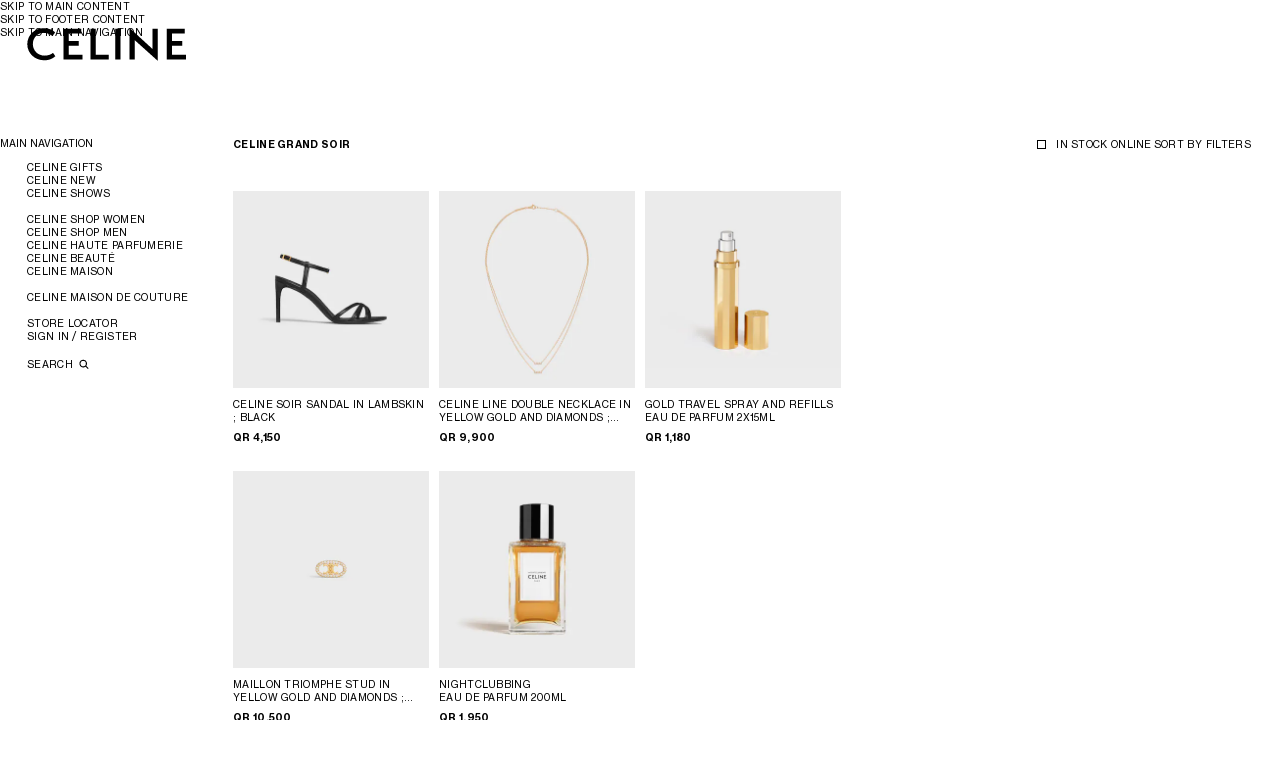

--- FILE ---
content_type: text/html;charset=utf-8
request_url: https://www.celine.com/en-qa/celine-shop-women/celine-grand-soir/
body_size: 47852
content:
<!DOCTYPE html><html lang="en" data-behavior="detectTab" class="js intersectionObserver" data-page-type="Product List Page" data-category="CELINE GRAND SOIR" data-plp-level="Lvl2" data-template-rendering="categoryproducthits" style="--vh: 32.4px; --headerH: 108px; --styled-scrollbar-width: 0px; --scrollbar-width: 0px;"><head>
<meta charset="UTF-8"/>
<meta name="viewport" content="width=device-width, initial-scale=1, maximum-scale=1, user-scalable=0"/>

<meta http-equiv="x-ua-compatible" content="ie=edge"/>
<meta name="msapplication-tap-highlight" content="no"/>










    
        <link rel="alternate" href="https://www.celine.com/en-sg/celine-shop-women/celine-grand-soir/" hreflang="en-sg"/>
    

    
        <link rel="alternate" href="https://www.celine.com/zht-tw/celine%E5%A5%B3%E5%A3%AB/celine-grand-soir/" hreflang="zh-tw"/>
    

    
        <link rel="alternate" href="https://www.celine.com/en-tw/celine-shop-women/celine-grand-soir/" hreflang="en-tw"/>
    

    
        <link rel="alternate" href="https://www.celine.com/en-us/celine-shop-women/celine-grand-soir/" hreflang="en-us"/>
    

    
        <link rel="alternate" href="https://www.celine.com/en-int/celine-women/celine-grand-soir/" hreflang="x-default"/>
    

    
        <link rel="alternate" href="https://www.celine.com/en-nz/celine-shop-women/celine-grand-soir/" hreflang="en-nz"/>
    

    
        
    

    
        
    

    
        
    

    
        
    

    
        <link rel="alternate" href="https://www.celine.com/en-in/celine-shop-women/celine-grand-soir/" hreflang="en-in"/>
    

    
        
    

    
        <link rel="alternate" href="https://www.celine.com/en-id/celine-shop-women/celine-grand-soir/" hreflang="en-id"/>
    

    
        <link rel="alternate" href="https://www.celine.com/en-my/celine-shop-women/celine-grand-soir/" hreflang="en-my"/>
    

    
        <link rel="alternate" href="https://www.celine.com/en-ph/celine-shop-women/celine-grand-soir/" hreflang="en-ph"/>
    

    
        <link rel="alternate" href="https://www.celine.com/en-ee/celine-shop-women/celine-grand-soir/" hreflang="en-ee"/>
    

    
        <link rel="alternate" href="https://www.celine.com/en-fi/celine-shop-women/celine-grand-soir/" hreflang="en-fi"/>
    

    
        <link rel="alternate" href="https://www.celine.com/en-il/celine-shop-women/celine-grand-soir/" hreflang="en-il"/>
    

    
        
    

    
        
    

    
        
    

    
        
    

    
        <link rel="alternate" href="https://www.celine.com/en-bg/celine-shop-women/celine-grand-soir/" hreflang="en-bg"/>
    

    
        
    

    
        <link rel="alternate" href="https://www.celine.com/en-za/celine-shop-women/celine-grand-soir/" hreflang="en-za"/>
    

    
        
    

    
        <link rel="alternate" href="https://www.celine.com/en-cy/celine-shop-women/celine-grand-soir/" hreflang="en-cy"/>
    

    
        <link rel="alternate" href="https://www.celine.com/en-ge/celine-shop-women/celine-grand-soir/" hreflang="en-ge"/>
    

    
        
    

    
        
    

    
        <link rel="alternate" href="https://www.celine.com/en-hr/celine-shop-women/celine-grand-soir/" hreflang="en-hr"/>
    

    
        
    

    
        <link rel="alternate" href="https://www.celine.com/en-hu/celine-shop-women/celine-grand-soir/" hreflang="en-hu"/>
    

    
        <link rel="alternate" href="https://www.celine.com/ko-kr/celine-%EC%97%AC%EC%84%B1/celine-grand-soir/" hreflang="ko-kr"/>
    

    
        <link rel="alternate" href="https://www.celine.com/en-no/celine-shop-women/celine-grand-soir/" hreflang="en-no"/>
    

    
        <link rel="alternate" href="https://www.celine.com/en-pl/celine-shop-women/celine-grand-soir/" hreflang="en-pl"/>
    

    
        <link rel="alternate" href="https://www.celine.com/en-ro/celine-shop-women/celine-grand-soir/" hreflang="en-ro"/>
    

    
        <link rel="alternate" href="https://www.celine.com/es-mx/celine-tienda-en-l%C3%ADnea-mujer/celine-grand-soir/" hreflang="es-mx"/>
    

    
        
    

    
        
    

    
        <link rel="alternate" href="https://www.celine.com/pt-br/celine-shop-women/celine-grand-soir/" hreflang="pt-br"/>
    

    
        
    

    
        
    

    
        
    

    
        
    

    
        
    

    
        <link rel="alternate" href="https://www.celine.com/en-gr/celine-shop-women/celine-grand-soir/" hreflang="en-gr"/>
    

    
        <link rel="alternate" href="https://www.celine.com/en-lt/celine-shop-women/celine-grand-soir/" hreflang="en-lt"/>
    

    
        <link rel="alternate" href="https://www.celine.com/en-lv/celine-shop-women/celine-grand-soir/" hreflang="en-lv"/>
    

    
        <link rel="alternate" href="https://www.celine.com/en-mt/celine-shop-women/celine-grand-soir/" hreflang="en-mt"/>
    

    
        <link rel="alternate" href="https://www.celine.com/pt-pt/celine-shop-women/celine-grand-soir/" hreflang="pt-pt"/>
    

    
        <link rel="alternate" href="https://www.celine.com/en-si/celine-shop-women/celine-grand-soir/" hreflang="en-si"/>
    

    
        <link rel="alternate" href="https://www.celine.com/en-sk/celine-shop-women/celine-grand-soir/" hreflang="en-sk"/>
    

    
        <link rel="alternate" href="https://www.celine.com/th-th/celine-%E0%B8%AA%E0%B8%B3%E0%B8%AB%E0%B8%A3%E0%B8%B1%E0%B8%9A%E0%B8%9C%E0%B8%B9%E0%B9%89%E0%B8%AB%E0%B8%8D%E0%B8%B4%E0%B8%87/celine-grand-soir/" hreflang="th-th"/>
    

    
        <link rel="alternate" href="https://www.celine.com/en-th/celine-shop-women/celine-grand-soir/" hreflang="en-th"/>
    

    
        <link rel="alternate" href="https://www.celine.com/en-ca/celine-shop-women/celine-grand-soir/" hreflang="en-ca"/>
    

    
        <link rel="alternate" href="https://www.celine.com/fr-ca/celine-boutique-femme/celine-grand-soir/" hreflang="fr-ca"/>
    

    
        <link rel="alternate" href="https://www.celine.com/en-ae/celine-shop-women/celine-grand-soir/" hreflang="en-ae"/>
    

    
        <link rel="alternate" href="https://www.celine.com/de-at/celine-fur-damen/celine-grand-soir/" hreflang="de-at"/>
    

    
        <link rel="alternate" href="https://www.celine.com/en-be/celine-shop-women/celine-grand-soir/" hreflang="en-be"/>
    

    
        <link rel="alternate" href="https://www.celine.com/fr-be/celine-boutique-femme/celine-grand-soir/" hreflang="fr-be"/>
    

    
        
    

    
        <link rel="alternate" href="https://www.celine.com/fr-ch/celine-boutique-femme/celine-grand-soir/" hreflang="fr-ch"/>
    

    
        
    

    
        <link rel="alternate" href="https://www.celine.com/de-ch/celine-fur-damen/celine-grand-soir/" hreflang="de-ch"/>
    

    
        <link rel="alternate" href="https://www.celine.com/en-cz/celine-shop-women/celine-grand-soir/" hreflang="en-cz"/>
    

    
        <link rel="alternate" href="https://www.celine.com/de-de/celine-fur-damen/celine-grand-soir/" hreflang="de-de"/>
    

    
        <link rel="alternate" href="https://www.celine.com/en-dk/celine-shop-women/celine-grand-soir/" hreflang="en-dk"/>
    

    
        <link rel="alternate" href="https://www.celine.com/es-es/celine-tienda-en-l%C3%ADnea-mujer/celine-grand-soir/" hreflang="es-es"/>
    

    
        <link rel="alternate" href="https://www.celine.com/fr-fr/celine-boutique-femme/celine-grand-soir/" hreflang="fr-fr"/>
    

    
        <link rel="alternate" href="https://www.celine.com/en-gb/celine-shop-women/celine-grand-soir/" hreflang="en-gb"/>
    

    
        <link rel="alternate" href="https://www.celine.com/en-hk/celine-shop-women/celine-grand-soir/" hreflang="en-hk"/>
    

    
        <link rel="alternate" href="https://www.celine.com/zhs-hk/celine%E5%A5%B3%E5%A3%AB%E7%94%84%E9%81%B8/celine-grand-soir/" hreflang="zh-hans-hk"/>
    

    
        <link rel="alternate" href="https://www.celine.com/zht-hk/celine%E5%A5%B3%E5%A3%AB/celine-grand-soir/" hreflang="zh-hant-hk"/>
    

    
        <link rel="alternate" href="https://www.celine.com/en-ie/celine-shop-women/celine-grand-soir/" hreflang="en-ie"/>
    

    
        <link rel="alternate" href="https://www.celine.com/it-it/celine-boutique-donna/celine-grand-soir/" hreflang="it-it"/>
    

    
        <link rel="alternate" href="https://www.celine.com/en-kw/celine-shop-women/celine-grand-soir/" hreflang="en-kw"/>
    

    
        <link rel="alternate" href="https://www.celine.com/en-lu/celine-shop-women/celine-grand-soir/" hreflang="en-lu"/>
    

    
        <link rel="alternate" href="https://www.celine.com/fr-lu/celine-boutique-femme/celine-grand-soir/" hreflang="fr-lu"/>
    

    
        <link rel="alternate" href="https://www.celine.com/zht-mo/celine%E5%A5%B3%E5%A3%AB/celine-grand-soir/" hreflang="zh-hant-mo"/>
    

    
        
    

    
        <link rel="alternate" href="https://www.celine.com/zhs-mo/celine%E5%A5%B3%E5%A3%AB%E7%94%84%E9%81%B8/celine-grand-soir/" hreflang="zh-hans-mo"/>
    

    
        <link rel="alternate" href="https://www.celine.com/en-nl/celine-shop-women/celine-grand-soir/" hreflang="en-nl"/>
    

    
        <link rel="alternate" href="https://www.celine.com/en-qa/celine-shop-women/celine-grand-soir/" hreflang="en-qa"/>
    

    
        <link rel="alternate" href="https://www.celine.com/en-sa/celine-shop-women/celine-grand-soir/" hreflang="en-sa"/>
    

    
        <link rel="alternate" href="https://www.celine.com/en-se/celine-shop-women/celine-grand-soir/" hreflang="en-se"/>
    

    
        <link rel="alternate" href="https://www.celine.com/ja-jp/celine-%E3%82%B7%E3%83%A7%E3%83%83%E3%83%97-%E3%82%A6%E3%82%A3%E3%83%A1%E3%83%B3%E3%82%BA/celine-grand-soir/" hreflang="ja-jp"/>
    

    
        <link rel="alternate" href="https://www.celine.com/en-au/celine-shop-women/celine-grand-soir/" hreflang="en-au"/>
    






    
    

    
    
        <title data-pw-extract-id="LSsmz42D-extract-current_title">DESIGNER CELINE GRAND SOIR - WOMEN | CELINE</title>
    
    <meta name="description" content="Discover CELINE collections : Luxury Celine grand soir for Women. Browse the latest products from Celine grand soir. Official CELINE online store"/>
    <meta name="keywords" content="CELINE"/>


<meta name="theme-color" content="#ffffff"/>






    <link rel="canonical" href="https://www.celine.com/en-qa/celine-shop-women/celine-grand-soir/"/>




    <link rel="next" href="https://www.celine.com/en-qa/celine-shop-women/celine-grand-soir/?start=20&amp;sz=20" data-btfy-pw-id="pw_link_redirect_rPlecIsT"/>


<link rel="icon" href="/on/demandware.static/Sites-CELINE_QA-Site/-/default/dwb8f7ca8c/images/favicons/favicon.svg"/>
<link rel="mask-icon" href="/on/demandware.static/Sites-CELINE_QA-Site/-/default/dwf6534b2b/images/favicons/mask-icon.svg" color="#000000"/>
<link rel="apple-touch-icon" href="/on/demandware.static/Sites-CELINE_QA-Site/-/default/dwc2990c5e/images/favicons/apple-touch-icon.png"/>
<link rel="manifest" href="/on/demandware.static/Sites-CELINE_QA-Site/-/default/dwbe536b46/images/favicons/site.webmanifest"/>









    
    
        
        
        








  
    <meta datalayer="[{&#34;loginStatus&#34;:&#34;Not logged&#34;,&#34;userId&#34;:&#34;&#34;,&#34;hashedEmail&#34;:&#34;&#34;,&#34;pageTopCategory&#34;:&#34;CELINE SHOP WOMEN&#34;,&#34;pageMidCategory&#34;:&#34;CELINE GRAND SOIR&#34;,&#34;pageSubCategory&#34;:&#34;&#34;,&#34;pageSubSubCategory&#34;:&#34;&#34;,&#34;country&#34;:&#34;QA&#34;,&#34;language&#34;:&#34;en&#34;,&#34;clientStatus&#34;:&#34;Not client&#34;,&#34;pageType&#34;:&#34;Product List Page&#34;,&#34;currencyCode&#34;:&#34;QAR&#34;},{&#34;gtm.start&#34;:1769948400000,&#34;event&#34;:&#34;gtm.js&#34;,&#34;gtm.uniqueEventId&#34;:3},{&#34;event&#34;:&#34;gtm.dom&#34;,&#34;gtm.uniqueEventId&#34;:52},{&#34;event&#34;:&#34;gtm.load&#34;,&#34;gtm.uniqueEventId&#34;:99},{&#34;event&#34;:&#34;eeListView&#34;,&#34;listName&#34;:&#34;CELINE SHOP WOMEN &gt; CELINE GRAND SOIR&#34;,&#34;listType&#34;:&#34;Category&#34;,&#34;products&#34;:[{&#34;brand&#34;:&#34;Celine&#34;,&#34;category&#34;:&#34;SHOES&#34;,&#34;isSale&#34;:&#34;N&#34;,&#34;id&#34;:&#34;355063958C.38NO&#34;,&#34;name&#34;:&#34;CELINE SOIR SANDAL IN LAMBSKIN&#34;,&#34;isBundle&#34;:&#34;No&#34;,&#34;bundleType&#34;:&#34;&#34;,&#34;price&#34;:4150,&#34;productBasePrice&#34;:4150,&#34;productColor&#34;:&#34;BLACK&#34;,&#34;productFlag&#34;:&#34;&#34;,&#34;productMasterId&#34;:&#34;Celine Soir&#34;,&#34;productSubCategory&#34;:&#34;SANDALS&#34;,&#34;productMidCategory&#34;:&#34;SHOES&#34;,&#34;productSize&#34;:&#34;Master&#34;,&#34;productCategory&#34;:&#34;CELINE SHOP WOMEN&#34;,&#34;variant&#34;:&#34;Master - BLACK&#34;,&#34;preOrder&#34;:&#34;No&#34;,&#34;celHidePrice&#34;:false,&#34;isCustomizable&#34;:&#34;no&#34;,&#34;productCustomization&#34;:&#34;not customized&#34;,&#34;position&#34;:1},{&#34;brand&#34;:&#34;Celine&#34;,&#34;category&#34;:&#34;FINE JEWELLERY&#34;,&#34;isSale&#34;:&#34;N&#34;,&#34;id&#34;:&#34;460EE6GYD.37YW&#34;,&#34;name&#34;:&#34;Celine Line Double Necklace in Yellow Gold and Diamonds&#34;,&#34;isBundle&#34;:&#34;No&#34;,&#34;bundleType&#34;:&#34;&#34;,&#34;price&#34;:9900,&#34;productBasePrice&#34;:9900,&#34;productColor&#34;:&#34;Yellow Gold &amp; White&#34;,&#34;productFlag&#34;:&#34;&#34;,&#34;productMasterId&#34;:&#34;Celine Sentimental&#34;,&#34;productSubCategory&#34;:&#34;NECKLACES&#34;,&#34;productMidCategory&#34;:&#34;FINE JEWELLERY&#34;,&#34;productSize&#34;:&#34;Unique&#34;,&#34;productCategory&#34;:&#34;CELINE SHOP WOMEN&#34;,&#34;variant&#34;:&#34;Unique - Yellow Gold &amp; White&#34;,&#34;preOrder&#34;:&#34;No&#34;,&#34;celHidePrice&#34;:false,&#34;isCustomizable&#34;:&#34;no&#34;,&#34;productCustomization&#34;:&#34;not customized&#34;,&#34;position&#34;:2},{&#34;brand&#34;:&#34;Celine&#34;,&#34;category&#34;:&#34;TRAVEL SPRAYS&#34;,&#34;isSale&#34;:&#34;N&#34;,&#34;id&#34;:&#34;6VC1F6APP.35OR_1&#34;,&#34;name&#34;:&#34;GOLD TRAVEL SPRAY AND REFILLS EAU DE PARFUM 2x15ML&#34;,&#34;isBundle&#34;:&#34;No&#34;,&#34;bundleType&#34;:&#34;&#34;,&#34;price&#34;:1180,&#34;productBasePrice&#34;:1180,&#34;productColor&#34;:&#34;&#34;,&#34;productFlag&#34;:&#34;&#34;,&#34;productMasterId&#34;:&#34;TRAVELSPRAY&#34;,&#34;productSubCategory&#34;:&#34;&#34;,&#34;productMidCategory&#34;:&#34;TRAVEL SPRAYS&#34;,&#34;productSize&#34;:&#34;Unique&#34;,&#34;productCategory&#34;:&#34;CELINE HAUTE PARFUMERIE&#34;,&#34;variant&#34;:&#34;Unique - &#34;,&#34;preOrder&#34;:&#34;No&#34;,&#34;celHidePrice&#34;:false,&#34;isCustomizable&#34;:&#34;no&#34;,&#34;productCustomization&#34;:&#34;not customized&#34;,&#34;position&#34;:3},{&#34;brand&#34;:&#34;Celine&#34;,&#34;category&#34;:&#34;FINE JEWELLERY&#34;,&#34;isSale&#34;:&#34;N&#34;,&#34;id&#34;:&#34;46Y156GYD.37YW&#34;,&#34;name&#34;:&#34;Maillon Triomphe Stud in Yellow Gold and Diamonds&#34;,&#34;isBundle&#34;:&#34;No&#34;,&#34;bundleType&#34;:&#34;&#34;,&#34;price&#34;:10500,&#34;productBasePrice&#34;:10500,&#34;productColor&#34;:&#34;Yellow Gold &amp; White&#34;,&#34;productFlag&#34;:&#34;&#34;,&#34;productMasterId&#34;:&#34;Maillon Triomphe&#34;,&#34;productSubCategory&#34;:&#34;EARRINGS&#34;,&#34;productMidCategory&#34;:&#34;FINE JEWELLERY&#34;,&#34;productSize&#34;:&#34;Unique&#34;,&#34;productCategory&#34;:&#34;CELINE SHOP WOMEN&#34;,&#34;variant&#34;:&#34;Unique - Yellow Gold &amp; White&#34;,&#34;preOrder&#34;:&#34;No&#34;,&#34;celHidePrice&#34;:false,&#34;isCustomizable&#34;:&#34;no&#34;,&#34;productCustomization&#34;:&#34;not customized&#34;,&#34;position&#34;:4},{&#34;brand&#34;:&#34;Celine&#34;,&#34;category&#34;:&#34;FRAGRANCES&#34;,&#34;isSale&#34;:&#34;N&#34;,&#34;id&#34;:&#34;6PC1N1005.37TT&#34;,&#34;name&#34;:&#34;NIGHTCLUBBING EAU DE PARFUM 200ML&#34;,&#34;isBundle&#34;:&#34;No&#34;,&#34;bundleType&#34;:&#34;&#34;,&#34;price&#34;:1950,&#34;productBasePrice&#34;:1950,&#34;productColor&#34;:&#34;&#34;,&#34;productFlag&#34;:&#34;&#34;,&#34;productMasterId&#34;:&#34;Nightclubbing&#34;,&#34;productSubCategory&#34;:&#34;&#34;,&#34;productMidCategory&#34;:&#34;FRAGRANCES&#34;,&#34;productSize&#34;:&#34;Unique&#34;,&#34;productCategory&#34;:&#34;CELINE HAUTE PARFUMERIE&#34;,&#34;variant&#34;:&#34;Unique - &#34;,&#34;preOrder&#34;:&#34;No&#34;,&#34;celHidePrice&#34;:false,&#34;isCustomizable&#34;:&#34;no&#34;,&#34;productCustomization&#34;:&#34;not customized&#34;,&#34;position&#34;:5},{&#34;brand&#34;:&#34;Celine&#34;,&#34;category&#34;:&#34;SHOES&#34;,&#34;isSale&#34;:&#34;N&#34;,&#34;id&#34;:&#34;352203958C.38NO&#34;,&#34;name&#34;:&#34;CELINE TRIOMPHE SANDAL IN LAMBSKIN&#34;,&#34;isBundle&#34;:&#34;No&#34;,&#34;bundleType&#34;:&#34;&#34;,&#34;price&#34;:4450,&#34;productBasePrice&#34;:4450,&#34;productColor&#34;:&#34;BLACK&#34;,&#34;productFlag&#34;:&#34;&#34;,&#34;productMasterId&#34;:&#34;Triomphe Sandal&#34;,&#34;productSubCategory&#34;:&#34;SANDALS&#34;,&#34;productMidCategory&#34;:&#34;SHOES&#34;,&#34;productSize&#34;:&#34;Master&#34;,&#34;productCategory&#34;:&#34;CELINE SHOP WOMEN&#34;,&#34;variant&#34;:&#34;Master - BLACK&#34;,&#34;preOrder&#34;:&#34;No&#34;,&#34;celHidePrice&#34;:false,&#34;isCustomizable&#34;:&#34;no&#34;,&#34;productCustomization&#34;:&#34;not customized&#34;,&#34;position&#34;:6},{&#34;brand&#34;:&#34;Celine&#34;,&#34;category&#34;:&#34;FINE JEWELLERY&#34;,&#34;isSale&#34;:&#34;N&#34;,&#34;id&#34;:&#34;460EB6GYD.37YW&#34;,&#34;name&#34;:&#34;Celine Line Triple Bracelet in Yellow Gold and Diamonds&#34;,&#34;isBundle&#34;:&#34;No&#34;,&#34;bundleType&#34;:&#34;&#34;,&#34;price&#34;:8900,&#34;productBasePrice&#34;:8900,&#34;productColor&#34;:&#34;Yellow Gold &amp; White&#34;,&#34;productFlag&#34;:&#34;&#34;,&#34;productMasterId&#34;:&#34;Celine Sentimental&#34;,&#34;productSubCategory&#34;:&#34;BRACELETS&#34;,&#34;productMidCategory&#34;:&#34;FINE JEWELLERY&#34;,&#34;productSize&#34;:&#34;Master&#34;,&#34;productCategory&#34;:&#34;CELINE SHOP WOMEN&#34;,&#34;variant&#34;:&#34;Master - Yellow Gold &amp; White&#34;,&#34;preOrder&#34;:&#34;No&#34;,&#34;celHidePrice&#34;:false,&#34;isCustomizable&#34;:&#34;no&#34;,&#34;productCustomization&#34;:&#34;not customized&#34;,&#34;position&#34;:7},{&#34;brand&#34;:&#34;Celine&#34;,&#34;category&#34;:&#34;TRAVEL SPRAYS&#34;,&#34;isSale&#34;:&#34;N&#34;,&#34;id&#34;:&#34;6VC1F6APP.38NN_1&#34;,&#34;name&#34;:&#34;BLACK TRAVEL SPRAY AND REFILLS EAU DE PARFUM 2x15ML&#34;,&#34;isBundle&#34;:&#34;No&#34;,&#34;bundleType&#34;:&#34;&#34;,&#34;price&#34;:1180,&#34;productBasePrice&#34;:1180,&#34;productColor&#34;:&#34;&#34;,&#34;productFlag&#34;:&#34;&#34;,&#34;productMasterId&#34;:&#34;TRAVELSPRAY&#34;,&#34;productSubCategory&#34;:&#34;&#34;,&#34;productMidCategory&#34;:&#34;TRAVEL SPRAYS&#34;,&#34;productSize&#34;:&#34;Unique&#34;,&#34;productCategory&#34;:&#34;CELINE HAUTE PARFUMERIE&#34;,&#34;variant&#34;:&#34;Unique - &#34;,&#34;preOrder&#34;:&#34;No&#34;,&#34;celHidePrice&#34;:false,&#34;isCustomizable&#34;:&#34;no&#34;,&#34;productCustomization&#34;:&#34;not customized&#34;,&#34;position&#34;:8}],&#34;gtm.uniqueEventId&#34;:115},{&#34;event&#34;:&#34;eeListView&#34;,&#34;listName&#34;:&#34;CELINE SHOP WOMEN &gt; CELINE GRAND SOIR&#34;,&#34;listType&#34;:&#34;Category&#34;,&#34;products&#34;:[{&#34;brand&#34;:&#34;Celine&#34;,&#34;category&#34;:&#34;FINE JEWELLERY&#34;,&#34;isSale&#34;:&#34;N&#34;,&#34;id&#34;:&#34;460DZ6GYD.37YW&#34;,&#34;name&#34;:&#34;Celine Line Ring in Yellow Gold and Diamonds&#34;,&#34;isBundle&#34;:&#34;No&#34;,&#34;bundleType&#34;:&#34;&#34;,&#34;price&#34;:5300,&#34;productBasePrice&#34;:5300,&#34;productColor&#34;:&#34;Yellow Gold &amp; White&#34;,&#34;productFlag&#34;:&#34;&#34;,&#34;productMasterId&#34;:&#34;Celine Sentimental&#34;,&#34;productSubCategory&#34;:&#34;RINGS&#34;,&#34;productMidCategory&#34;:&#34;FINE JEWELLERY&#34;,&#34;productSize&#34;:&#34;Master&#34;,&#34;productCategory&#34;:&#34;CELINE SHOP WOMEN&#34;,&#34;variant&#34;:&#34;Master - Yellow Gold &amp; White&#34;,&#34;preOrder&#34;:&#34;No&#34;,&#34;celHidePrice&#34;:false,&#34;isCustomizable&#34;:&#34;no&#34;,&#34;productCustomization&#34;:&#34;not customized&#34;,&#34;position&#34;:9},{&#34;brand&#34;:&#34;Celine&#34;,&#34;category&#34;:&#34;SHOES&#34;,&#34;isSale&#34;:&#34;N&#34;,&#34;id&#34;:&#34;352283891C.38NO&#34;,&#34;name&#34;:&#34;CELINE VERNEUIL ANKLE BOOT WITH TRIOMPHE IN CALFSKIN&#34;,&#34;isBundle&#34;:&#34;No&#34;,&#34;bundleType&#34;:&#34;&#34;,&#34;price&#34;:5600,&#34;productBasePrice&#34;:5600,&#34;productColor&#34;:&#34;BLACK&#34;,&#34;productFlag&#34;:&#34;&#34;,&#34;productMasterId&#34;:&#34;Celine Verneuil&#34;,&#34;productSubCategory&#34;:&#34;BOOTS AND ANKLE BOOTS&#34;,&#34;productMidCategory&#34;:&#34;SHOES&#34;,&#34;productSize&#34;:&#34;Master&#34;,&#34;productCategory&#34;:&#34;CELINE SHOP WOMEN&#34;,&#34;variant&#34;:&#34;Master - BLACK&#34;,&#34;preOrder&#34;:&#34;No&#34;,&#34;celHidePrice&#34;:false,&#34;isCustomizable&#34;:&#34;no&#34;,&#34;productCustomization&#34;:&#34;not customized&#34;,&#34;position&#34;:10},{&#34;brand&#34;:&#34;Celine&#34;,&#34;category&#34;:&#34;ACCESSORIES&#34;,&#34;isSale&#34;:&#34;N&#34;,&#34;id&#34;:&#34;45AX63A01.38NO&#34;,&#34;name&#34;:&#34;Small 18MM Triomphe Belt IN Taurillon Leather&#34;,&#34;isBundle&#34;:&#34;No&#34;,&#34;bundleType&#34;:&#34;&#34;,&#34;price&#34;:2300,&#34;productBasePrice&#34;:2300,&#34;productColor&#34;:&#34;BLACK&#34;,&#34;productFlag&#34;:&#34;&#34;,&#34;productMasterId&#34;:&#34;TRIOMPHE BELT&#34;,&#34;productSubCategory&#34;:&#34;BELTS&#34;,&#34;productMidCategory&#34;:&#34;ACCESSORIES&#34;,&#34;productSize&#34;:&#34;Master&#34;,&#34;productCategory&#34;:&#34;CELINE SHOP WOMEN&#34;,&#34;variant&#34;:&#34;Master - BLACK&#34;,&#34;preOrder&#34;:&#34;No&#34;,&#34;celHidePrice&#34;:false,&#34;isCustomizable&#34;:&#34;no&#34;,&#34;productCustomization&#34;:&#34;not customized&#34;,&#34;position&#34;:11},{&#34;brand&#34;:&#34;Celine&#34;,&#34;category&#34;:&#34;FRAGRANCES&#34;,&#34;isSale&#34;:&#34;N&#34;,&#34;id&#34;:&#34;6PC1H0905.37TT&#34;,&#34;name&#34;:&#34;REPTILE EAU DE PARFUM 100ML&#34;,&#34;isBundle&#34;:&#34;No&#34;,&#34;bundleType&#34;:&#34;&#34;,&#34;price&#34;:1250,&#34;productBasePrice&#34;:1250,&#34;productColor&#34;:&#34;&#34;,&#34;productFlag&#34;:&#34;&#34;,&#34;productMasterId&#34;:&#34;Reptile&#34;,&#34;productSubCategory&#34;:&#34;&#34;,&#34;productMidCategory&#34;:&#34;FRAGRANCES&#34;,&#34;productSize&#34;:&#34;Unique&#34;,&#34;productCategory&#34;:&#34;CELINE HAUTE PARFUMERIE&#34;,&#34;variant&#34;:&#34;Unique - &#34;,&#34;preOrder&#34;:&#34;No&#34;,&#34;celHidePrice&#34;:false,&#34;isCustomizable&#34;:&#34;no&#34;,&#34;productCustomization&#34;:&#34;not customized&#34;,&#34;position&#34;:12},{&#34;brand&#34;:&#34;Celine&#34;,&#34;category&#34;:&#34;FINE JEWELLERY&#34;,&#34;isSale&#34;:&#34;N&#34;,&#34;id&#34;:&#34;46Y176GLY.37AU&#34;,&#34;name&#34;:&#34;Maillon Triomphe Sautoir in Yellow Gold&#34;,&#34;isBundle&#34;:&#34;No&#34;,&#34;bundleType&#34;:&#34;&#34;,&#34;price&#34;:23000,&#34;productBasePrice&#34;:23000,&#34;productColor&#34;:&#34;YELLOW GOLD&#34;,&#34;productFlag&#34;:&#34;&#34;,&#34;productMasterId&#34;:&#34;Maillon Triomphe&#34;,&#34;productSubCategory&#34;:&#34;NECKLACES&#34;,&#34;productMidCategory&#34;:&#34;FINE JEWELLERY&#34;,&#34;productSize&#34;:&#34;Unique&#34;,&#34;productCategory&#34;:&#34;CELINE SHOP WOMEN&#34;,&#34;variant&#34;:&#34;Unique - YELLOW GOLD&#34;,&#34;preOrder&#34;:&#34;No&#34;,&#34;celHidePrice&#34;:false,&#34;isCustomizable&#34;:&#34;no&#34;,&#34;productCustomization&#34;:&#34;not customized&#34;,&#34;position&#34;:13},{&#34;brand&#34;:&#34;Celine&#34;,&#34;category&#34;:&#34;FINE JEWELLERY&#34;,&#34;isSale&#34;:&#34;N&#34;,&#34;id&#34;:&#34;46Q836GYD.37YW&#34;,&#34;name&#34;:&#34;Torsion Earrings in Yellow Gold and Diamonds&#34;,&#34;isBundle&#34;:&#34;No&#34;,&#34;bundleType&#34;:&#34;&#34;,&#34;price&#34;:25500,&#34;productBasePrice&#34;:25500,&#34;productColor&#34;:&#34;Yellow Gold &amp; White&#34;,&#34;productFlag&#34;:&#34;&#34;,&#34;productMasterId&#34;:&#34;Torsion&#34;,&#34;productSubCategory&#34;:&#34;EARRINGS&#34;,&#34;productMidCategory&#34;:&#34;FINE JEWELLERY&#34;,&#34;productSize&#34;:&#34;Unique&#34;,&#34;productCategory&#34;:&#34;CELINE SHOP WOMEN&#34;,&#34;variant&#34;:&#34;Unique - Yellow Gold &amp; White&#34;,&#34;preOrder&#34;:&#34;No&#34;,&#34;celHidePrice&#34;:false,&#34;isCustomizable&#34;:&#34;no&#34;,&#34;productCustomization&#34;:&#34;not customized&#34;,&#34;position&#34;:14},{&#34;brand&#34;:&#34;Celine&#34;,&#34;category&#34;:&#34;TRAVEL SPRAYS&#34;,&#34;isSale&#34;:&#34;N&#34;,&#34;id&#34;:&#34;6VC1F6APP.02IG_1&#34;,&#34;name&#34;:&#34;IVORY TRAVEL SPRAY AND REFILLS EAU DE PARFUM 2x15ML&#34;,&#34;isBundle&#34;:&#34;No&#34;,&#34;bundleType&#34;:&#34;&#34;,&#34;price&#34;:1180,&#34;productBasePrice&#34;:1180,&#34;productColor&#34;:&#34;&#34;,&#34;productFlag&#34;:&#34;&#34;,&#34;productMasterId&#34;:&#34;TRAVELSPRAY&#34;,&#34;productSubCategory&#34;:&#34;&#34;,&#34;productMidCategory&#34;:&#34;TRAVEL SPRAYS&#34;,&#34;productSize&#34;:&#34;Unique&#34;,&#34;productCategory&#34;:&#34;CELINE HAUTE PARFUMERIE&#34;,&#34;variant&#34;:&#34;Unique - &#34;,&#34;preOrder&#34;:&#34;No&#34;,&#34;celHidePrice&#34;:false,&#34;isCustomizable&#34;:&#34;no&#34;,&#34;productCustomization&#34;:&#34;not customized&#34;,&#34;position&#34;:15},{&#34;brand&#34;:&#34;Celine&#34;,&#34;category&#34;:&#34;FINE JEWELLERY&#34;,&#34;isSale&#34;:&#34;N&#34;,&#34;id&#34;:&#34;46Q486GWD.37WW&#34;,&#34;name&#34;:&#34;Etoile Celine Multi Stars Bracelet in White Gold and Diamonds&#34;,&#34;isBundle&#34;:&#34;No&#34;,&#34;bundleType&#34;:&#34;&#34;,&#34;price&#34;:15000,&#34;productBasePrice&#34;:15000,&#34;productColor&#34;:&#34;White Gold &amp; White&#34;,&#34;productFlag&#34;:&#34;&#34;,&#34;productMasterId&#34;:&#34;Etoile CELINE&#34;,&#34;productSubCategory&#34;:&#34;BRACELETS&#34;,&#34;productMidCategory&#34;:&#34;FINE JEWELLERY&#34;,&#34;productSize&#34;:&#34;Master&#34;,&#34;productCategory&#34;:&#34;CELINE SHOP WOMEN&#34;,&#34;variant&#34;:&#34;Master - White Gold &amp; White&#34;,&#34;preOrder&#34;:&#34;No&#34;,&#34;celHidePrice&#34;:false,&#34;isCustomizable&#34;:&#34;no&#34;,&#34;productCustomization&#34;:&#34;not customized&#34;,&#34;position&#34;:16}],&#34;gtm.uniqueEventId&#34;:147},{&#34;event&#34;:&#34;eeListView&#34;,&#34;listName&#34;:&#34;CELINE SHOP WOMEN &gt; CELINE GRAND SOIR&#34;,&#34;listType&#34;:&#34;Category&#34;,&#34;products&#34;:[{&#34;brand&#34;:&#34;Celine&#34;,&#34;category&#34;:&#34;FINE JEWELLERY&#34;,&#34;isSale&#34;:&#34;N&#34;,&#34;id&#34;:&#34;46Y166GYD.37YW&#34;,&#34;name&#34;:&#34;Maillon Triomphe Ring in Yellow Gold and Diamonds&#34;,&#34;isBundle&#34;:&#34;No&#34;,&#34;bundleType&#34;:&#34;&#34;,&#34;price&#34;:11000,&#34;productBasePrice&#34;:11000,&#34;productColor&#34;:&#34;Yellow Gold &amp; White&#34;,&#34;productFlag&#34;:&#34;&#34;,&#34;productMasterId&#34;:&#34;Maillon Triomphe&#34;,&#34;productSubCategory&#34;:&#34;RINGS&#34;,&#34;productMidCategory&#34;:&#34;FINE JEWELLERY&#34;,&#34;productSize&#34;:&#34;Master&#34;,&#34;productCategory&#34;:&#34;CELINE SHOP WOMEN&#34;,&#34;variant&#34;:&#34;Master - Yellow Gold &amp; White&#34;,&#34;preOrder&#34;:&#34;No&#34;,&#34;celHidePrice&#34;:false,&#34;isCustomizable&#34;:&#34;no&#34;,&#34;productCustomization&#34;:&#34;not customized&#34;,&#34;position&#34;:17},{&#34;brand&#34;:&#34;Celine&#34;,&#34;category&#34;:&#34;FRAGRANCES&#34;,&#34;isSale&#34;:&#34;N&#34;,&#34;id&#34;:&#34;6PC1H0805.37TT&#34;,&#34;name&#34;:&#34;PARADE EAU DE PARFUM 100ML&#34;,&#34;isBundle&#34;:&#34;No&#34;,&#34;bundleType&#34;:&#34;&#34;,&#34;price&#34;:1250,&#34;productBasePrice&#34;:1250,&#34;productColor&#34;:&#34;&#34;,&#34;productFlag&#34;:&#34;&#34;,&#34;productMasterId&#34;:&#34;Parade&#34;,&#34;productSubCategory&#34;:&#34;&#34;,&#34;productMidCategory&#34;:&#34;FRAGRANCES&#34;,&#34;productSize&#34;:&#34;Unique&#34;,&#34;productCategory&#34;:&#34;CELINE HAUTE PARFUMERIE&#34;,&#34;variant&#34;:&#34;Unique - &#34;,&#34;preOrder&#34;:&#34;No&#34;,&#34;celHidePrice&#34;:false,&#34;isCustomizable&#34;:&#34;no&#34;,&#34;productCustomization&#34;:&#34;not customized&#34;,&#34;position&#34;:18},{&#34;brand&#34;:&#34;Celine&#34;,&#34;category&#34;:&#34;ACCESSORIES&#34;,&#34;isSale&#34;:&#34;N&#34;,&#34;id&#34;:&#34;45BAE4ADD.38NO&#34;,&#34;name&#34;:&#34;SMALL 18MM WESTERN BELT IN Python&#34;,&#34;isBundle&#34;:&#34;No&#34;,&#34;bundleType&#34;:&#34;&#34;,&#34;price&#34;:2700,&#34;productBasePrice&#34;:2700,&#34;productColor&#34;:&#34;BLACK&#34;,&#34;productFlag&#34;:&#34;&#34;,&#34;productMasterId&#34;:&#34;WESTERN BELT&#34;,&#34;productSubCategory&#34;:&#34;BELTS&#34;,&#34;productMidCategory&#34;:&#34;ACCESSORIES&#34;,&#34;productSize&#34;:&#34;Master&#34;,&#34;productCategory&#34;:&#34;CELINE SHOP WOMEN&#34;,&#34;variant&#34;:&#34;Master - BLACK&#34;,&#34;preOrder&#34;:&#34;No&#34;,&#34;celHidePrice&#34;:false,&#34;isCustomizable&#34;:&#34;no&#34;,&#34;productCustomization&#34;:&#34;not customized&#34;,&#34;position&#34;:19},{&#34;brand&#34;:&#34;Celine&#34;,&#34;category&#34;:&#34;FINE JEWELLERY&#34;,&#34;isSale&#34;:&#34;N&#34;,&#34;id&#34;:&#34;46Z586GLY.37AU&#34;,&#34;name&#34;:&#34;Maillon Triomphe Hoops in Yellow Gold&#34;,&#34;isBundle&#34;:&#34;No&#34;,&#34;bundleType&#34;:&#34;&#34;,&#34;price&#34;:8700,&#34;productBasePrice&#34;:8700,&#34;productColor&#34;:&#34;YELLOW GOLD&#34;,&#34;productFlag&#34;:&#34;&#34;,&#34;productMasterId&#34;:&#34;Maillon Triomphe&#34;,&#34;productSubCategory&#34;:&#34;EARRINGS&#34;,&#34;productMidCategory&#34;:&#34;FINE JEWELLERY&#34;,&#34;productSize&#34;:&#34;Unique&#34;,&#34;productCategory&#34;:&#34;CELINE SHOP WOMEN&#34;,&#34;variant&#34;:&#34;Unique - YELLOW GOLD&#34;,&#34;preOrder&#34;:&#34;No&#34;,&#34;celHidePrice&#34;:false,&#34;isCustomizable&#34;:&#34;no&#34;,&#34;productCustomization&#34;:&#34;not customized&#34;,&#34;position&#34;:20}],&#34;gtm.uniqueEventId&#34;:179}]"/><meta SW-UA="Mozilla/5.0 (Macintosh; Intel Mac OS X 10_15_7) AppleWebKit/537.36 (KHTML, like Gecko) Chrome/131.0.0.0 Safari/537.36; ClaudeBot/1.0; +claudebot@anthropic.com)" SW-ID="0"/><meta name="botify-filter" content="BLACK WHITE GOLD TRANSPARENT YELLOW-GOLD EXOTIC-LEATHER LEATHER"/></head><body class="celine_qa" data-country-code="QA"><input type="hidden" value="false" id="customerIsLoggedIn"/>
  

  
    <input type="hidden" value="false" id="customerIsRegistration"/>
  

  
    <input type="hidden" value="Regular" id="loginType"/>
  

  
    <input type="hidden" value="Account" id="customerIsLoggedInRegistrationFrom"/>
  

  

  



    
















<!-- COREMEDIA HEAD -->






<link href="https://www.celine.com/p/cms/resource/sites/celine%20ecom/no_country/english/navigation/02_celine%20collections/22_women&#39;s%20summer%202023/campaign%20video/mokeCss-1063098-26.css" rel="stylesheet"/>

  <meta name="coremedia_content_id" content="9100"/>



<!-- END COREMEDIA HEAD -->






<style>
    
    @font-face {
        font-family: "Neue Haas Grotesk Display fallback";
        font-weight: 700;
        size-adjust: 98%;
        src: local("Arial Bold");
    }
    @font-face {
        font-family: "Neue Haas Grotesk Text fallback";
        font-weight: 700;
        size-adjust: 103%;
        src: local("Arial Bold");
    }
    @font-face {
        font-family: "Neue Haas Grotesk Text fallback";
        font-weight: 400;
        size-adjust: 102%;
        src: local("Arial");
    }
    
    @font-face {
        font-family: "Neue Haas Grotesk Display";
        font-display: swap;
        font-weight: 700;
        font-style: normal;
        src: url("/on/demandware.static/Sites-CELINE_QA-Site/-/default/dw43d34202/fonts/NHaasGroteskDSPro-75Bd.woff2") format("woff2"), url("/on/demandware.static/Sites-CELINE_QA-Site/-/default/dwb1ceeaed/fonts/NHaasGroteskDSPro-75Bd.woff") format("woff");
    }
    @font-face {
        font-family: "Neue Haas Grotesk Text";
        font-display: swap;
        font-weight: 700;
        font-style: normal;
        src: url("/on/demandware.static/Sites-CELINE_QA-Site/-/default/dw06ce3658/fonts/NHaasGroteskTXPro-75Bd.woff2") format("woff2"), url("/on/demandware.static/Sites-CELINE_QA-Site/-/default/dw7deae44d/fonts/NHaasGroteskTXPro-75Bd.woff") format("woff");
    }
    @font-face {
        font-family: "Neue Haas Grotesk Text";
        font-display: swap;
        font-weight: 400;
        font-style: normal;
        src: url("/on/demandware.static/Sites-CELINE_QA-Site/-/default/dwf1b75d33/fonts/NHaasGroteskTXPro-55Rg.woff2") format("woff2"), url("/on/demandware.static/Sites-CELINE_QA-Site/-/default/dw5c853130/fonts/NHaasGroteskTXPro-55Rg.woff") format("woff");
    }
</style>




<link rel="stylesheet" href="/on/demandware.static/Sites-CELINE_QA-Site/-/en_QA/v1769785950164/css/celine-commons.css"/>



    <link rel="stylesheet" href="/on/demandware.static/Sites-CELINE_QA-Site/-/en_QA/v1769785950164/css/celine-plp.css"/>


<!-- OneTrust Cookies Consent Notice start -->


<!-- OneTrust Cookies Consent Notice end -->






    
















    







   <script type="text/javascript" src="https://www.celine.com/assets/37ce0d20f7e80df87fd67f67237efd3e2541db9210a" async ></script><script type="application/ld+json">
        {"@context":"http://schema.org","@graph":[{"@context":"http://schema.org","@type":"WebSite","name":"CELINE","alternateName":"CELINE","url":"https://www.celine.com/en-qa/","PotentialAction":{"@type":"SearchAction","target":"https://www.celine.com/en-qa/search?q={query}","query-input":"required name=query"}},{"@context":"http://schema.org","@type":"Organization","url":"https://www.celine.com/en-qa/","name":"CELINE","alternateName":"CELINE","logo":"https://www.celine.com/on/demandware.static/Sites-CELINE_QA-Site/-/default/dw45691c08/images/logo.svg"},{"@context":"http://schema.org","@type":"BreadcrumbList","numberOfItems":3,"itemListElement":[{"@type":"ListItem","position":1,"item":"https://www.celine.com/en-qa/home","name":"CELINE"},{"@type":"ListItem","position":2,"item":"https://www.celine.com/en-qa/celine-shop-women/","name":"CELINE SHOP WOMEN"},{"@type":"ListItem","position":3,"item":"https://www.celine.com/en-qa/celine-shop-women/celine-grand-soir/","name":"CELINE GRAND SOIR"}]},{"@context":"http://schema.org","@type":"ImageObject","author":"CELINE","contentUrl":"https://image.celine.com/4977bbfdc5e57e1b/original/355063958C-38NO_1_FW23_W.jpg","name":"CELINE SOIR SANDAL IN LAMBSKIN - BLACK -  - 1 | CELINE","description":"CELINE SOIR SANDAL IN LAMBSKIN - BLACK -  - 1 | CELINE"},{"@context":"http://schema.org","@type":"ImageObject","author":"CELINE","contentUrl":"https://image.celine.com/716f71761d20bb7e/original/460EE6GYD-37YW_1_SPR23.jpg","name":"Celine Line Double Necklace in Yellow Gold and Diamonds - Yellow Gold & White - ESSENTIAL GIFTS - 1 | CELINE","description":"Celine Line Double Necklace in Yellow Gold and Diamonds - Yellow Gold & White - ESSENTIAL GIFTS - 1 | CELINE"},{"@context":"http://schema.org","@type":"ImageObject","author":"CELINE","contentUrl":"https://image.celine.com/778262fb931ca5bb/original/6VC1F6APP-35OR_1_SP22.jpg","name":"GOLD TRAVEL SPRAY -  - BEAUTY ACCESSORIES - 1 | CELINE","description":"GOLD TRAVEL SPRAY -  - BEAUTY ACCESSORIES - 1 | CELINE"},{"@context":"http://schema.org","@type":"ImageObject","author":"CELINE","contentUrl":"https://image.celine.com/220969142d6a1e21/original/46Y156GYD-37YW_1_SP22.jpg","name":"Maillon Triomphe Stud in Yellow Gold and Diamonds - Yellow Gold & White - ESSENTIAL GIFTS - 1 | CELINE","description":"Maillon Triomphe Stud in Yellow Gold and Diamonds - Yellow Gold & White - ESSENTIAL GIFTS - 1 | CELINE"},{"@context":"http://schema.org","@type":"ImageObject","author":"CELINE","contentUrl":"https://image.celine.com/220d53c6d8e2f823/original/6PC1N1005-37TT_1_200ML_NIGHTCLUBBING.jpg?V2","name":"NIGHTCLUBBING EAU DE PARFUM 200ML -  - FRAGRANCES - 1 | CELINE","description":"NIGHTCLUBBING EAU DE PARFUM 200ML -  - FRAGRANCES - 1 | CELINE"},{"@context":"http://schema.org","@type":"ImageObject","author":"CELINE","contentUrl":"https://image.celine.com/465e30cc702c1f2b/original/352203958C-38NO_1_FW23_W.jpg","name":"CELINE TRIOMPHE SANDAL IN LAMBSKIN - BLACK -  - 1 | CELINE","description":"CELINE TRIOMPHE SANDAL IN LAMBSKIN - BLACK -  - 1 | CELINE"},{"@context":"http://schema.org","@type":"ImageObject","author":"CELINE","contentUrl":"https://image.celine.com/7b2eacd0f88a0591/original/460EB6GYD-37YW_1_SPR23.jpg","name":"Celine Line Triple Bracelet in Yellow Gold and Diamonds - Yellow Gold & White -  - 1 | CELINE","description":"Celine Line Triple Bracelet in Yellow Gold and Diamonds - Yellow Gold & White -  - 1 | CELINE"},{"@context":"http://schema.org","@type":"ImageObject","author":"CELINE","contentUrl":"https://image.celine.com/7430cc703fa09cb9/original/6VC1F6APP-38NN_1_SPR22.jpg","name":"COLOGNE CÉLESTE  EAU DE COLOGNE 15ML -  - TRAVEL SPRAYS - 1 | CELINE","description":"COLOGNE CÉLESTE  EAU DE COLOGNE 15ML -  - TRAVEL SPRAYS - 1 | CELINE"},{"@context":"http://schema.org","@type":"ImageObject","author":"CELINE","contentUrl":"https://image.celine.com/37232ddce076e207/original/460DZ6GYD-37YW_1_SPR23.jpg","name":"Celine Line Ring in Yellow Gold and Diamonds - Yellow Gold & White -  - 1 | CELINE","description":"Celine Line Ring in Yellow Gold and Diamonds - Yellow Gold & White -  - 1 | CELINE"},{"@context":"http://schema.org","@type":"ImageObject","author":"CELINE","contentUrl":"https://image.celine.com/4737d57fa438207c/original/352283891C-38NO_1_FW23_W.jpg","name":"CELINE VERNEUIL ANKLE BOOT WITH TRIOMPHE IN CALFSKIN - BLACK -  - 1 | CELINE","description":"CELINE VERNEUIL ANKLE BOOT WITH TRIOMPHE IN CALFSKIN - BLACK -  - 1 | CELINE"},{"@context":"http://schema.org","@type":"ImageObject","author":"CELINE","contentUrl":"https://image.celine.com/68d4d67a83bfbce7/original/45AX63A01-38NO_1_FW23_W.jpg","name":"Small 18MM Triomphe Belt IN Taurillon Leather - BLACK -  - 1 | CELINE","description":"Small 18MM Triomphe Belt IN Taurillon Leather - BLACK -  - 1 | CELINE"},{"@context":"http://schema.org","@type":"ImageObject","author":"CELINE","contentUrl":"https://image.celine.com/56278bf0c8cb51c6/original/6PC1H0905-37TT_1_100ML_REPTILE.jpg?V2","name":"REPTILE EAU DE PARFUM 100ML -  - CELINE ESSENTIALS - 1 | CELINE","description":"REPTILE EAU DE PARFUM 100ML -  - CELINE ESSENTIALS - 1 | CELINE"},{"@context":"http://schema.org","@type":"ImageObject","author":"CELINE","contentUrl":"https://image.celine.com/6037cf5696786f16/original/46Y176GLY-37AU_1_SP22.jpg","name":"Maillon Triomphe Sautoir in Yellow Gold - YELLOW GOLD - HAND-PICKED GIFTS - 1 | CELINE","description":"Maillon Triomphe Sautoir in Yellow Gold - YELLOW GOLD - HAND-PICKED GIFTS - 1 | CELINE"},{"@context":"http://schema.org","@type":"ImageObject","author":"CELINE","contentUrl":"https://image.celine.com/1d637d0763ad9af5/original/46Q836GYD-37YW_1_SPR20_431309.jpg","name":"Torsion Earrings in Yellow Gold and Diamonds - Yellow Gold and White - HAND-PICKED GIFTS - 1 | CELINE","description":"Torsion Earrings in Yellow Gold and Diamonds - Yellow Gold and White - HAND-PICKED GIFTS - 1 | CELINE"},{"@context":"http://schema.org","@type":"ImageObject","author":"CELINE","contentUrl":"https://image.celine.com/60135902466ee649/original/6VC1F6APP-02IG_1_SPR22.jpg","name":"COLOGNE CÉLESTE  EAU DE COLOGNE 15ML -  - TRAVEL SPRAYS - 1 | CELINE","description":"COLOGNE CÉLESTE  EAU DE COLOGNE 15ML -  - TRAVEL SPRAYS - 1 | CELINE"},{"@context":"http://schema.org","@type":"ImageObject","author":"CELINE","contentUrl":"https://image.celine.com/19426cede296eff2/original/46Q486GWD-37WW_1_SUM19_119434.jpg","name":"Etoile Celine Multi Stars Bracelet in White Gold and Diamonds - White Gold and White -  - 1 | CELINE","description":"Etoile Celine Multi Stars Bracelet in White Gold and Diamonds - White Gold and White -  - 1 | CELINE"},{"@context":"http://schema.org","@type":"ImageObject","author":"CELINE","contentUrl":"https://image.celine.com/22abd37d43ac660e/original/46Y166GYD-37YW_1_SPR23.jpg","name":"Maillon Triomphe Ring in Yellow Gold and Diamonds - Yellow Gold & White -  - 1 | CELINE","description":"Maillon Triomphe Ring in Yellow Gold and Diamonds - Yellow Gold & White -  - 1 | CELINE"},{"@context":"http://schema.org","@type":"ImageObject","author":"CELINE","contentUrl":"https://image.celine.com/39901e4bb8029d52/original/6PC1H0805-37TT_1_100ML_PARADE.jpg?V2","name":"PARADE EAU DE PARFUM 100ML -  - FRAGRANCES - 1 | CELINE","description":"PARADE EAU DE PARFUM 100ML -  - FRAGRANCES - 1 | CELINE"},{"@context":"http://schema.org","@type":"ImageObject","author":"CELINE","contentUrl":"https://image.celine.com/2674ab8c11e1c45a/original/45BAE4ADD-38NO_1_FW23_W.jpg","name":"SMALL 18MM WESTERN BELT IN Python - BLACK -  - 1 | CELINE","description":"SMALL 18MM WESTERN BELT IN Python - BLACK -  - 1 | CELINE"},{"@context":"http://schema.org","@type":"ImageObject","author":"CELINE","contentUrl":"https://image.celine.com/3222968e57d323d/original/46Z586GLY-37AU_1_SPR23.jpg","name":"Maillon Triomphe Hoops in Yellow Gold - YELLOW GOLD - ESSENTIAL GIFTS - 1 | CELINE","description":"Maillon Triomphe Hoops in Yellow Gold - YELLOW GOLD - ESSENTIAL GIFTS - 1 | CELINE"}]}
    </script>






                              

<ul class="f-body m-skip-nav" aria-hidden="false">
    <li>
        <a href="#content" class="a-btn a-btn--as-link a11y a11y--focussable">Skip to main content</a>
    </li>
    <li>
        <a href="#goToFooter" class="a-btn a-btn--as-link a11y a11y--focussable">Skip to footer content</a>
    </li>
    <li class="m-skip-nav__main-nav">
        <a href="#mainNavigation" class="a-btn a-btn--as-link a11y a11y--focussable">SKIP TO MAIN NAVIGATION</a>
    </li>
</ul>


<div class="layout a17-grid-wrapper page" data-action="Search-Show" data-querystring="cgid=A0008">


<div class="m-flash-banner-wrapper" data-behavior="mFlashBanner">

	 

	
</div>
































<header id="header">
    <div class="g-header-logo">
        
        <a href="/en-qa/home" title="CELINE | HOMEPAGE" class="a-logo" data-gtm-category="navigation" data-gtm-action="home" data-gtm-location="header">
            <span class="a-logo__large">
                <svg viewBox="0 0 160 33" fill="none" xmlns="http://www.w3.org/2000/svg" aria-hidden="true" focusable="false">
                    <path fill-rule="evenodd" clip-rule="evenodd" d="M145.049 27.8634V18.6289H155.265V13.9113H145.049V6.59122H157.716V1.87202H139.819V32.5794H159.021V27.8634H145.049ZM130.671 33.7596L130.711 1.83221H125.481L125.563 22.0453L102.602 0.978516L102.561 32.5778H107.791L107.708 13.1388L130.671 33.7596ZM93.4045 32.5778L93.4077 1.83221H88.1792L88.1744 32.5778H93.4045ZM63.4607 32.5794H81.642V27.8634H68.6908V1.83221H63.4607V32.5794V32.5794ZM36.4128 32.5794H55.6164V27.8634H41.6429V18.6289H51.8566V13.9113H41.6429V6.59122H54.3093V1.87202H36.4128V32.5794ZM5.84821 17.0442C5.84821 11.1862 9.93437 5.85857 16.8795 5.85857C20.0666 5.85857 23.212 6.99736 25.3782 9.11248L28.1557 5.49225C27.1349 4.27224 23.212 1.14097 16.8795 1.14097C7.07374 1.14097 0.291748 8.54229 0.291748 17.1652C0.291748 25.992 7.44172 33.3121 17.4507 33.3121C21.8632 33.3121 25.5414 31.8898 28.3605 29.2045L25.9494 25.8279C24.7239 27.0496 21.5785 28.6359 17.6971 28.6359C10.7103 28.6359 5.84821 23.4707 5.84821 17.0442V17.0442Z" fill="#000"></path>
                </svg>
            </span>
            <span class="a-logo__mobile">
                <svg xmlns="http://www.w3.org/2000/svg" width="102" height="22" fill="none">
                    <path fill="#000" fill-rule="evenodd" d="M92.7024 17.5509v-6.0285h6.5419V8.44272h-6.5419V3.66406h8.1116V.583296H89.3531V20.6296H101.65v-3.0787h-8.9476ZM83.4946 21.4 83.5202.557302h-3.3493l.0522 13.195398L65.5194 0l-.0266 20.6285h3.3493l-.0532-12.69006L83.4946 21.4Zm-23.8654-.7715.002-20.071198h-3.3483l-.003 20.071198h3.3493Zm-19.1759.0011h11.6432v-3.0787h-8.2939V.557302h-3.3493V20.6296Zm-17.3215 0h12.298v-3.0787h-8.9487v-6.0285h6.5409V8.44272h-6.5409V3.66406h8.1116V.583296H23.1318V20.6296ZM3.55835 10.4879c0-3.82418 2.61676-7.30213 7.06445-7.30213 2.0409 0 4.0552.74342 5.4425 2.1242l1.7787-2.36334c-.6537-.79644-3.166-2.840576-7.2212-2.840576C4.34317.106054 0 4.93774 0 10.5669c0 5.7623 4.57882 10.5409 10.9886 10.5409 2.8257 0 5.1812-.9285 6.9865-2.6815l-1.544-2.2042c-.7848.7975-2.7991 1.833-5.2848 1.833-4.47427 0-7.58795-3.3718-7.58795-7.5672Z" clip-rule="evenodd"></path>
                </svg>
            </span>
            <span class="sr-only">CELINE</span>
        </a>
        
        <div class="g-header-mobile">
            
                


























<div class="minicart minicart--s-empty" data-action-url="/on/demandware.store/Sites-CELINE_QA-Site/en_QA/Cart-MiniCartShow" data-gtm-category="navigation" data-gtm-action="cart" data-gtm-location="header">
    <a class="a-btn a-btn--as-link minicart-link a-cart a-cart--s-empty" href="https://www.celine.com/en-qa/client/cart">
        <svg xmlns="http://www.w3.org/2000/svg" width="20" height="25" fill="none"><path fill="#000" d="M3 8h14v14H3V8ZM0 25h20V5H0v20ZM4.8792 4.07676h3.24405c.35381-.60877 1.01619-1.01941 1.7745-1.01941.75825 0 1.41975.40974 1.77445 1.01941h3.2441C14.4412 1.75066 12.3744 0 9.89775 0 7.42105 0 5.35336 1.75066 4.8792 4.07676Z"></path></svg>
        <span class="a-cart__infos">
            SHOPPING BAG (<span class="minicart-quantity a-cart__quantity">0</span>)
        </span>
    </a>
</div>

            
            <button type="button" class="a-search s-hidden" aria-controls="search-panel" data-behavior="oSidePanelToggle" data-osidepaneltoggle-panel="search-panel" data-gtm-category="navigation" data-gtm-action="search" data-gtm-location="header">
                <svg xmlns="http://www.w3.org/2000/svg" width="21" height="21" fill="none"><path fill="#1D1D1B" d="M9.14948 18.3033C4.10445 18.3033 0 14.1988 0 9.15378 0 4.10876 4.10445.00430298 9.14948.00430298 14.1945.00430298 18.299 4.10876 18.299 9.15378c0 5.04502-4.1045 9.14952-9.14952 9.14952Zm0-15.19866c-3.33565 0-6.04845 2.71349-6.04845 6.04845 0 3.33491 2.7135 6.04841 6.04845 6.04841 3.33492 0 6.04842-2.7135 6.04842-6.04841 0-3.33496-2.7135-6.04845-6.04842-6.04845Z"></path><path fill="#1D1D1B" d="m16.2633 13.9833-2.1927 2.1928 4.8234 4.8235 2.1928-2.1928-4.8235-4.8235Z"></path></svg>
                <span class="sr-only">SEARCH</span>
            </button>
            <button type="button" class="a-ham" aria-pressed="false" data-onavigation-mobilebtn="" aria-controls="main-navigation" data-gtm-category="navigation" data-gtm-action="burgermenu" data-gtm-location="header">
                <span class="a-ham__menu"></span>
                <span class="a-ham__close"></span>
                <span class="sr-only">NAVIGATION</span>
            </button>
        </div>
    </div>

    <nav aria-labelledby="g-header-label" class="g-header" id="main-navigation" data-behavior="oNavigation">
        <p class="sr-only" id="g-header-label">MAIN NAVIGATION</p>
        <div class="g-header__wrapper">
            
            

























<div id="navMenuTree" data-selected-item="A0008">
    


























<div class="g-header__menu">
    <div class="g-header__main">
        <ul id="mainNavigation" class="f-body">
            
                
                




    
    
    
    

    
    
    
        
    
    
    

    
    
    
    

    
    
    
        
    
    
    
        
            <li class=" g-header__menu-space ">
                <a href="/en-qa/celine-gifts/" class="a-btn a-btn--as-link" id="CV01" data-level="0" data-gtm-category="navigation" data-gtm-name="CELINE GIFTS" data-gtm-action="CV01" data-gtm-location="header" role="button" data-onavigation-link="" data-onavigation-expandablelink="" aria-expanded="false" aria-controls="section-CV01">CELINE GIFTS</a>
                
                    <ul id="section-CV01" class="" role="region" aria-hidden="true" aria-labelledby="CV01" data-onavigation-section="" data-level="0" inert="">
                        


                        
                        




    
    
    
    

    
    
    
    
        
    
    
    
        
            <li class="">
                <a href="/en-qa/celine-gifts/gifts-for-her/" class="a-btn a-btn--as-link" id="CVG01" data-level="1" data-gtm-category="navigation" data-gtm-name="GIFTS FOR HER" data-gtm-action="CVG01" data-gtm-location="header" data-onavigation-clickablelink="true" data-onavigation-link="">GIFTS FOR HER</a>
                
            </li>
        
    

    
    
    
    

    
    
    
    
        
    
    
    
        
            <li class="">
                <a href="/en-qa/celine-gifts/gifts-for-him/" class="a-btn a-btn--as-link" id="CVG02" data-level="1" data-gtm-category="navigation" data-gtm-name="GIFTS FOR HIM" data-gtm-action="CVG02" data-gtm-location="header" data-onavigation-clickablelink="true" data-onavigation-link="">GIFTS FOR HIM</a>
                
            </li>
        
    

                    </ul>
                
            </li>
        
    

    
    
    
    

    
    
    
        
    
    
    
        
            <li class="">
                <a href="/en-qa/celine-new/" class="a-btn a-btn--as-link" id="H01" data-level="0" data-gtm-category="navigation" data-gtm-name="CELINE NEW" data-gtm-action="H01" data-gtm-location="header" role="button" data-onavigation-link="" data-onavigation-expandablelink="" aria-expanded="false" aria-controls="section-H01">CELINE NEW</a>
                
                    <ul id="section-H01" class="" role="region" aria-hidden="true" aria-labelledby="H01" data-onavigation-section="" data-level="0" inert="">
                        


                        
                        




    
    
    
    

    
    
    
    
        
    
    
    
        
            <li class="">
                <a href="/en-qa/cm/spring-26-highlights" class="a-btn a-btn--as-link" id="S27" data-level="1" data-gtm-category="navigation" data-gtm-name="SPRING 2026 HIGHLIGHTS" data-gtm-action="S27" data-gtm-location="header" data-onavigation-clickablelink="true" data-onavigation-link="">SPRING 2026 HIGHLIGHTS</a>
                
            </li>
        
    

    
    
    
    

    
    
    
    
        
    
    
    
        
            <li class=" g-header__menu-space ">
                <a href="/en-qa/celine-new/new-collection-women/" class="a-btn a-btn--as-link" id="H001" data-level="1" data-gtm-category="navigation" data-gtm-name="NEW COLLECTION WOMEN" data-gtm-action="H001" data-gtm-location="header" data-onavigation-clickablelink="true" data-onavigation-link="">NEW COLLECTION WOMEN</a>
                
            </li>
        
    

    
    
    
    

    
    
    
    
        
    
    
    
        
            <li class="">
                <a href="/en-qa/celine-new/new-collection-men/" class="a-btn a-btn--as-link" id="H002" data-level="1" data-gtm-category="navigation" data-gtm-name="NEW COLLECTION MEN" data-gtm-action="H002" data-gtm-location="header" data-onavigation-clickablelink="true" data-onavigation-link="">NEW COLLECTION MEN</a>
                
            </li>
        
    

                    </ul>
                
            </li>
        
    

    
    
    
    

    
    
    
        
    
    
    
        
            <li class="">
                <a href="/en-qa/celine-shows/" class="a-btn a-btn--as-link" id="E25" data-level="0" data-gtm-category="navigation" data-gtm-name="CELINE SHOWS" data-gtm-action="E25" data-gtm-location="header" role="button" data-onavigation-link="" data-onavigation-expandablelink="" aria-expanded="false" aria-controls="section-E25">CELINE SHOWS</a>
                
                    <ul id="section-E25" class="" role="region" aria-hidden="true" aria-labelledby="E25" data-onavigation-section="" data-level="0" inert="">
                        


                        
                        




    
    
    
    

    
    
    
    
        
    
    
    
        
            <li class="">
                <a href="/en-qa/cm/fashion-show-summer-2026" class="a-btn a-btn--as-link" id="E27" data-level="1" data-gtm-category="navigation" data-gtm-name="SUMMER 2026" data-gtm-action="E27" data-gtm-location="header" data-onavigation-clickablelink="true" data-onavigation-link="">SUMMER 2026</a>
                
            </li>
        
    

    
    
    
    

    
    
    
    
        
    
    
    
        
            <li class="">
                <a href="/en-qa/cm/fashion-show-spring-2026" class="a-btn a-btn--as-link" id="E26" data-level="1" data-gtm-category="navigation" data-gtm-name="SPRING 2026" data-gtm-action="E26" data-gtm-location="header" data-onavigation-clickablelink="true" data-onavigation-link="">SPRING 2026</a>
                
            </li>
        
    

                    </ul>
                
            </li>
        
    

    
    
    
    

    
    
    
        
    
    
    
        
            <li class=" g-header__menu-space ">
                <a href="/en-qa/celine-shop-women/" class="a-btn a-btn--as-link" id="A01" data-level="0" data-gtm-category="navigation" data-gtm-name="CELINE SHOP WOMEN" data-gtm-action="A01" data-gtm-location="header" role="button" data-onavigation-link="" data-onavigation-expandablelink="" aria-expanded="false" aria-controls="section-A01">CELINE SHOP WOMEN</a>
                
                    <ul id="section-A01" class="" role="region" aria-hidden="true" aria-labelledby="A01" data-onavigation-section="" data-level="0" inert="">
                        


                        
                        




    
    
    
    

    
    
    
        
    
    
    
        
            <li class=" g-header__menu-space ">
                <a href="/en-qa/celine-shop-women/handbags/" class="a-btn a-btn--as-link" id="A003" data-level="1" data-gtm-category="navigation" data-gtm-name="HANDBAGS" data-gtm-action="A003" data-gtm-location="header" role="button" data-onavigation-link="" data-onavigation-expandablelink="" aria-expanded="false" aria-controls="section-A003">HANDBAGS</a>
                
                    <ul id="section-A003" class="" role="region" aria-hidden="true" aria-labelledby="A003" data-onavigation-section="" data-level="1" inert="">
                        


                        
                        




    
    
    
    

    
    
    
    
        
    
    
    
        
            <li class=" g-header__menu-space ">
                <a href="/en-qa/celine-shop-women/handbags/" class="a-btn a-btn--as-link" id="A003-VIEW-ALL" data-level="2" data-gtm-category="navigation" data-gtm-name="VIEW ALL" data-gtm-action="A003-VIEW-ALL" data-gtm-location="header" data-onavigation-clickablelink="true" data-onavigation-link="">VIEW ALL</a>
                
            </li>
        
    

    
    
    
    

    
    
    
    
        
    
    
    
        
            <li class=" g-header__menu-space ">
                <a href="/en-qa/celine-shop-women/handbags/new/" class="a-btn a-btn--as-link" id="A0301" data-level="2" data-gtm-category="navigation" data-gtm-name="NEW" data-gtm-action="A0301" data-gtm-location="header" data-onavigation-clickablelink="true" data-onavigation-link="">NEW</a>
                
            </li>
        
    

    
    
    
    

    
    
    
    
        
    
    
    
        
            <li class="">
                <a href="/en-qa/celine-shop-women/handbags/new-luggage/" class="a-btn a-btn--as-link" id="A00020" data-level="2" data-gtm-category="navigation" data-gtm-name="NEW LUGGAGE" data-gtm-action="A00020" data-gtm-location="header" data-onavigation-clickablelink="true" data-onavigation-link="">NEW LUGGAGE</a>
                
            </li>
        
    

    
    
    
    

    
    
    
    
        
    
    
    
        
            <li class="">
                <a href="/en-qa/celine-shop-women/handbags/soft-triomphe/" class="a-btn a-btn--as-link" id="A0351" data-level="2" data-gtm-category="navigation" data-gtm-name="SOFT TRIOMPHE" data-gtm-action="A0351" data-gtm-location="header" data-onavigation-clickablelink="true" data-onavigation-link="">SOFT TRIOMPHE</a>
                
            </li>
        
    

    
    
    
    

    
    
    
    
        
    
    
    
        
            <li class="">
                <a href="/en-qa/celine-shop-women/handbags/triomphe/" class="a-btn a-btn--as-link" id="A0303" data-level="2" data-gtm-category="navigation" data-gtm-name="TRIOMPHE" data-gtm-action="A0303" data-gtm-location="header" data-onavigation-clickablelink="true" data-onavigation-link="">TRIOMPHE</a>
                
            </li>
        
    

    
    
    
    

    
    
    
    
        
    
    
    
        
            <li class="">
                <a href="/en-qa/celine-shop-women/handbags/triomphe-canvas/" class="a-btn a-btn--as-link" id="A0311" data-level="2" data-gtm-category="navigation" data-gtm-name="TRIOMPHE CANVAS" data-gtm-action="A0311" data-gtm-location="header" data-onavigation-clickablelink="true" data-onavigation-link="">TRIOMPHE CANVAS</a>
                
            </li>
        
    

    
    
    
    

    
    
    
    
        
    
    
    
        
            <li class="">
                <a href="/en-qa/celine-shop-women/handbags/nino/" class="a-btn a-btn--as-link" id="A0313" data-level="2" data-gtm-category="navigation" data-gtm-name="NINO" data-gtm-action="A0313" data-gtm-location="header" data-onavigation-clickablelink="true" data-onavigation-link="">NINO</a>
                
            </li>
        
    

    
    
    
    

    
    
    
    
        
    
    
    
        
            <li class="">
                <a href="/en-qa/celine-shop-women/handbags/lulu/" class="a-btn a-btn--as-link" id="A00350" data-level="2" data-gtm-category="navigation" data-gtm-name="LULU" data-gtm-action="A00350" data-gtm-location="header" data-onavigation-clickablelink="true" data-onavigation-link="">LULU</a>
                
            </li>
        
    

    
    
    
    

    
    
    
    
        
    
    
    
        
            <li class="">
                <a href="/en-qa/celine-shop-women/handbags/camille/" class="a-btn a-btn--as-link" id="A0314" data-level="2" data-gtm-category="navigation" data-gtm-name="CAMILLE" data-gtm-action="A0314" data-gtm-location="header" data-onavigation-clickablelink="true" data-onavigation-link="">CAMILLE</a>
                
            </li>
        
    

    
    
    
    

    
    
    
    
        
    
    
    
        
            <li class="">
                <a href="/en-qa/celine-shop-women/handbags/louise/" class="a-btn a-btn--as-link" id="A0315" data-level="2" data-gtm-category="navigation" data-gtm-name="LOUISE" data-gtm-action="A0315" data-gtm-location="header" data-onavigation-clickablelink="true" data-onavigation-link="">LOUISE</a>
                
            </li>
        
    

    
    
    
    

    
    
    
    
        
    
    
    
        
            <li class="">
                <a href="/en-qa/celine-shop-women/handbags/16/" class="a-btn a-btn--as-link" id="A0302" data-level="2" data-gtm-category="navigation" data-gtm-name="16" data-gtm-action="A0302" data-gtm-location="header" data-onavigation-clickablelink="true" data-onavigation-link="">16</a>
                
            </li>
        
    

    
    
    
    

    
    
    
    
        
    
    
    
        
            <li class="">
                <a href="/en-qa/celine-shop-women/handbags/classic-panier/" class="a-btn a-btn--as-link" id="A0322" data-level="2" data-gtm-category="navigation" data-gtm-name="CLASSIC PANIER" data-gtm-action="A0322" data-gtm-location="header" data-onavigation-clickablelink="true" data-onavigation-link="">CLASSIC PANIER</a>
                
            </li>
        
    

    
    
    
    

    
    
    
    
        
    
    
    
        
            <li class="">
                <a href="/en-qa/celine-shop-women/handbags/more-lines/" class="a-btn a-btn--as-link" id="A0308" data-level="2" data-gtm-category="navigation" data-gtm-name="MORE LINES" data-gtm-action="A0308" data-gtm-location="header" data-onavigation-clickablelink="true" data-onavigation-link="">MORE LINES</a>
                
            </li>
        
    

    
    
    
    

    
    
    
    
        
    
    
    
        
            <li class=" g-header__menu-space ">
                <a href="/en-qa/celine-shop-women/handbags/cross-body-bags/" class="a-btn a-btn--as-link" id="A0331" data-level="2" data-gtm-category="navigation" data-gtm-name="CROSS-BODY BAGS" data-gtm-action="A0331" data-gtm-location="header" data-onavigation-clickablelink="true" data-onavigation-link="">CROSS-BODY BAGS</a>
                
            </li>
        
    

    
    
    
    

    
    
    
    
        
    
    
    
        
            <li class="">
                <a href="/en-qa/celine-shop-women/handbags/shoulder-bags/" class="a-btn a-btn--as-link" id="A0332" data-level="2" data-gtm-category="navigation" data-gtm-name="SHOULDER BAGS" data-gtm-action="A0332" data-gtm-location="header" data-onavigation-clickablelink="true" data-onavigation-link="">SHOULDER BAGS</a>
                
            </li>
        
    

    
    
    
    

    
    
    
    
        
    
    
    
        
            <li class="">
                <a href="/en-qa/celine-shop-women/handbags/top-handle-bags/" class="a-btn a-btn--as-link" id="A0334" data-level="2" data-gtm-category="navigation" data-gtm-name="TOP-HANDLE BAGS" data-gtm-action="A0334" data-gtm-location="header" data-onavigation-clickablelink="true" data-onavigation-link="">TOP-HANDLE BAGS</a>
                
            </li>
        
    

    
    
    
    

    
    
    
    
        
    
    
    
        
            <li class="last-visible">
                <a href="/en-qa/celine-shop-women/handbags/hobo-and-tote-bags/" class="a-btn a-btn--as-link" id="A0335" data-level="2" data-gtm-category="navigation" data-gtm-name="HOBO AND TOTE BAGS" data-gtm-action="A0335" data-gtm-location="header" data-onavigation-clickablelink="true" data-onavigation-link="">HOBO AND TOTE BAGS</a>
                
            </li>
        
    

                    </ul>
                
            </li>
        
    

    
    
    
    

    
    
    
        
    
    
    
        
            <li class="">
                <a href="/en-qa/celine-shop-women/mini-bags/" class="a-btn a-btn--as-link" id="A0321" data-level="1" data-gtm-category="navigation" data-gtm-name="MINI BAGS" data-gtm-action="A0321" data-gtm-location="header" role="button" data-onavigation-link="" data-onavigation-expandablelink="" aria-expanded="false" aria-controls="section-A0321">MINI BAGS</a>
                
                    <ul id="section-A0321" class="" role="region" aria-hidden="true" aria-labelledby="A0321" data-onavigation-section="" data-level="1" inert="">
                        


                        
                        




    
    
    
    

    
    
    
    
        
    
    
    
        
            <li class=" g-header__menu-space ">
                <a href="/en-qa/celine-shop-women/mini-bags/" class="a-btn a-btn--as-link" id="A0321-VIEW-ALL" data-level="2" data-gtm-category="navigation" data-gtm-name="VIEW ALL" data-gtm-action="A0321-VIEW-ALL" data-gtm-location="header" data-onavigation-clickablelink="true" data-onavigation-link="">VIEW ALL</a>
                
            </li>
        
    

    
    
    
    

    
    
    
    
        
    
    
    
        
            <li class=" g-header__menu-space ">
                <a href="/en-qa/celine-shop-women/mini-bags/new/" class="a-btn a-btn--as-link" id="A00320" data-level="2" data-gtm-category="navigation" data-gtm-name="NEW" data-gtm-action="A00320" data-gtm-location="header" data-onavigation-clickablelink="true" data-onavigation-link="">NEW</a>
                
            </li>
        
    

    
    
    
    

    
    
    
    
        
    
    
    
        
            <li class="">
                <a href="/en-qa/celine-shop-women/mini-bags/trio-flap/" class="a-btn a-btn--as-link" id="A00327" data-level="2" data-gtm-category="navigation" data-gtm-name="TRIO FLAP" data-gtm-action="A00327" data-gtm-location="header" data-onavigation-clickablelink="true" data-onavigation-link="">TRIO FLAP</a>
                
            </li>
        
    

    
    
    
    

    
    
    
    
        
    
    
    
        
            <li class="">
                <a href="/en-qa/celine-shop-women/mini-bags/triomphe-canvas/" class="a-btn a-btn--as-link" id="A00325" data-level="2" data-gtm-category="navigation" data-gtm-name="TRIOMPHE CANVAS" data-gtm-action="A00325" data-gtm-location="header" data-onavigation-clickablelink="true" data-onavigation-link="">TRIOMPHE CANVAS</a>
                
            </li>
        
    

    
    
    
    

    
    
    
    
        
    
    
    
        
            <li class="last-visible">
                <a href="/en-qa/celine-shop-women/mini-bags/more-lines/" class="a-btn a-btn--as-link" id="A00326" data-level="2" data-gtm-category="navigation" data-gtm-name="MORE LINES" data-gtm-action="A00326" data-gtm-location="header" data-onavigation-clickablelink="true" data-onavigation-link="">MORE LINES</a>
                
            </li>
        
    

                    </ul>
                
            </li>
        
    

    
    
    
    

    
    
    
        
    
    
    
        
            <li class="">
                <a href="/en-qa/celine-shop-women/small-leather-goods/" class="a-btn a-btn--as-link" id="A004" data-level="1" data-gtm-category="navigation" data-gtm-name="SMALL LEATHER GOODS" data-gtm-action="A004" data-gtm-location="header" role="button" data-onavigation-link="" data-onavigation-expandablelink="" aria-expanded="false" aria-controls="section-A004">SMALL LEATHER GOODS</a>
                
                    <ul id="section-A004" class="" role="region" aria-hidden="true" aria-labelledby="A004" data-onavigation-section="" data-level="1" inert="">
                        


                        
                        




    
    
    
    

    
    
    
    
        
    
    
    
        
            <li class=" g-header__menu-space ">
                <a href="/en-qa/celine-shop-women/small-leather-goods/" class="a-btn a-btn--as-link" id="A004-VIEW-ALL" data-level="2" data-gtm-category="navigation" data-gtm-name="VIEW ALL" data-gtm-action="A004-VIEW-ALL" data-gtm-location="header" data-onavigation-clickablelink="true" data-onavigation-link="">VIEW ALL</a>
                
            </li>
        
    

    
    
    
    

    
    
    
    
        
    
    
    
        
            <li class=" g-header__menu-space ">
                <a href="/en-qa/celine-shop-women/small-leather-goods/new/" class="a-btn a-btn--as-link" id="A0045" data-level="2" data-gtm-category="navigation" data-gtm-name="NEW" data-gtm-action="A0045" data-gtm-location="header" data-onavigation-clickablelink="true" data-onavigation-link="">NEW</a>
                
            </li>
        
    

    
    
    
    

    
    
    
    
        
    
    
    
        
            <li class="">
                <a href="/en-qa/celine-shop-women/small-leather-goods/wallets/" class="a-btn a-btn--as-link" id="A00424" data-level="2" data-gtm-category="navigation" data-gtm-name="WALLETS" data-gtm-action="A00424" data-gtm-location="header" data-onavigation-clickablelink="true" data-onavigation-link="">WALLETS</a>
                
            </li>
        
    

    
    
    
    

    
    
    
    
        
    
    
    
        
            <li class="">
                <a href="/en-qa/celine-shop-women/small-leather-goods/coin-and-card-holders/" class="a-btn a-btn--as-link" id="A002112" data-level="2" data-gtm-category="navigation" data-gtm-name="COIN AND CARD HOLDERS" data-gtm-action="A002112" data-gtm-location="header" data-onavigation-clickablelink="true" data-onavigation-link="">COIN AND CARD HOLDERS</a>
                
            </li>
        
    

    
    
    
    

    
    
    
    
        
    
    
    
        
            <li class="">
                <a href="/en-qa/celine-shop-women/small-leather-goods/pouches-and-tech-accessories/" class="a-btn a-btn--as-link" id="A00214" data-level="2" data-gtm-category="navigation" data-gtm-name="POUCHES AND TECH ACCESSORIES" data-gtm-action="A00214" data-gtm-location="header" data-onavigation-clickablelink="true" data-onavigation-link="">POUCHES AND TECH ACCESSORIES</a>
                
            </li>
        
    

    
    
    
    

    
    
    
    
        
    
    
    
        
            <li class="last-visible">
                <a href="/en-qa/celine-shop-women/small-leather-goods/wallets-on-chain/" class="a-btn a-btn--as-link" id="A00215" data-level="2" data-gtm-category="navigation" data-gtm-name="WALLETS ON CHAIN" data-gtm-action="A00215" data-gtm-location="header" data-onavigation-clickablelink="true" data-onavigation-link="">WALLETS ON CHAIN</a>
                
            </li>
        
    

                    </ul>
                
            </li>
        
    

    
    
    
    

    
    
    
        
    
    
    
        
            <li class="">
                <a href="/en-qa/celine-shop-women/ready-to-wear/" class="a-btn a-btn--as-link" id="A001" data-level="1" data-gtm-category="navigation" data-gtm-name="READY TO WEAR" data-gtm-action="A001" data-gtm-location="header" role="button" data-onavigation-link="" data-onavigation-expandablelink="" aria-expanded="false" aria-controls="section-A001">READY TO WEAR</a>
                
                    <ul id="section-A001" class="" role="region" aria-hidden="true" aria-labelledby="A001" data-onavigation-section="" data-level="1" inert="">
                        


                        
                        




    
    
    
    

    
    
    
    
        
    
    
    
        
            <li class=" g-header__menu-space ">
                <a href="/en-qa/celine-shop-women/ready-to-wear/" class="a-btn a-btn--as-link" id="A001-VIEW-ALL" data-level="2" data-gtm-category="navigation" data-gtm-name="VIEW ALL" data-gtm-action="A001-VIEW-ALL" data-gtm-location="header" data-onavigation-clickablelink="true" data-onavigation-link="">VIEW ALL</a>
                
            </li>
        
    

    
    
    
    

    
    
    
    
        
    
    
    
        
            <li class=" g-header__menu-space ">
                <a href="/en-qa/celine-shop-women/ready-to-wear/new/" class="a-btn a-btn--as-link" id="A0018" data-level="2" data-gtm-category="navigation" data-gtm-name="NEW" data-gtm-action="A0018" data-gtm-location="header" data-onavigation-clickablelink="true" data-onavigation-link="">NEW</a>
                
            </li>
        
    

    
    
    
    

    
    
    
    
        
    
    
    
        
            <li class="">
                <a href="/en-qa/celine-shop-women/ready-to-wear/jackets/" class="a-btn a-btn--as-link" id="A0011" data-level="2" data-gtm-category="navigation" data-gtm-name="JACKETS" data-gtm-action="A0011" data-gtm-location="header" data-onavigation-clickablelink="true" data-onavigation-link="">JACKETS</a>
                
            </li>
        
    

    
    
    
    

    
    
    
    
        
    
    
    
        
            <li class="">
                <a href="/en-qa/celine-shop-women/ready-to-wear/coats/" class="a-btn a-btn--as-link" id="A0111" data-level="2" data-gtm-category="navigation" data-gtm-name="COATS" data-gtm-action="A0111" data-gtm-location="header" data-onavigation-clickablelink="true" data-onavigation-link="">COATS</a>
                
            </li>
        
    

    
    
    
    

    
    
    
    
        
    
    
    
        
            <li class="">
                <a href="/en-qa/celine-shop-women/ready-to-wear/leather-and-shearling/" class="a-btn a-btn--as-link" id="A0014" data-level="2" data-gtm-category="navigation" data-gtm-name="LEATHER AND SHEARLING" data-gtm-action="A0014" data-gtm-location="header" data-onavigation-clickablelink="true" data-onavigation-link="">LEATHER AND SHEARLING</a>
                
            </li>
        
    

    
    
    
    

    
    
    
    
        
    
    
    
        
            <li class="">
                <a href="/en-qa/celine-shop-women/ready-to-wear/knitwear/" class="a-btn a-btn--as-link" id="A0015" data-level="2" data-gtm-category="navigation" data-gtm-name="KNITWEAR" data-gtm-action="A0015" data-gtm-location="header" data-onavigation-clickablelink="true" data-onavigation-link="">KNITWEAR</a>
                
            </li>
        
    

    
    
    
    

    
    
    
    
        
    
    
    
        
            <li class="">
                <a href="/en-qa/celine-shop-women/ready-to-wear/dresses-and-skirts/" class="a-btn a-btn--as-link" id="A0010" data-level="2" data-gtm-category="navigation" data-gtm-name="DRESSES AND SKIRTS" data-gtm-action="A0010" data-gtm-location="header" data-onavigation-clickablelink="true" data-onavigation-link="">DRESSES AND SKIRTS</a>
                
            </li>
        
    

    
    
    
    

    
    
    
    
        
    
    
    
        
            <li class="">
                <a href="/en-qa/celine-shop-women/ready-to-wear/shirts-and-tops/" class="a-btn a-btn--as-link" id="A0012" data-level="2" data-gtm-category="navigation" data-gtm-name="SHIRTS AND TOPS" data-gtm-action="A0012" data-gtm-location="header" data-onavigation-clickablelink="true" data-onavigation-link="">SHIRTS AND TOPS</a>
                
            </li>
        
    

    
    
    
    

    
    
    
    
        
    
    
    
        
            <li class="">
                <a href="/en-qa/celine-shop-women/ready-to-wear/t-shirts-and-sweatshirts/" class="a-btn a-btn--as-link" id="A0017" data-level="2" data-gtm-category="navigation" data-gtm-name="T-SHIRTS AND SWEATSHIRTS" data-gtm-action="A0017" data-gtm-location="header" data-onavigation-clickablelink="true" data-onavigation-link="">T-SHIRTS AND SWEATSHIRTS</a>
                
            </li>
        
    

    
    
    
    

    
    
    
    
        
    
    
    
        
            <li class="">
                <a href="/en-qa/celine-shop-women/ready-to-wear/pants-and-shorts/" class="a-btn a-btn--as-link" id="A0013" data-level="2" data-gtm-category="navigation" data-gtm-name="PANTS AND SHORTS" data-gtm-action="A0013" data-gtm-location="header" data-onavigation-clickablelink="true" data-onavigation-link="">PANTS AND SHORTS</a>
                
            </li>
        
    

    
    
    
    

    
    
    
    
        
    
    
    
        
            <li class="">
                <a href="/en-qa/celine-shop-women/ready-to-wear/denim/" class="a-btn a-btn--as-link" id="A0016" data-level="2" data-gtm-category="navigation" data-gtm-name="DENIM" data-gtm-action="A0016" data-gtm-location="header" data-onavigation-clickablelink="true" data-onavigation-link="">DENIM</a>
                
            </li>
        
    

    
    
    
    

    
    
    
    
        
    
    
    
        
            <li class="last-visible">
                <a href="/en-qa/celine-shop-women/ready-to-wear/swimwear-and-lingerie/" class="a-btn a-btn--as-link" id="A0019" data-level="2" data-gtm-category="navigation" data-gtm-name="SWIMWEAR AND LINGERIE" data-gtm-action="A0019" data-gtm-location="header" data-onavigation-clickablelink="true" data-onavigation-link="">SWIMWEAR AND LINGERIE</a>
                
            </li>
        
    

                    </ul>
                
            </li>
        
    

    
    
    
    

    
    
    
        
    
    
    
        
            <li class="">
                <a href="/en-qa/celine-shop-women/shoes/" class="a-btn a-btn--as-link" id="A002" data-level="1" data-gtm-category="navigation" data-gtm-name="SHOES" data-gtm-action="A002" data-gtm-location="header" role="button" data-onavigation-link="" data-onavigation-expandablelink="" aria-expanded="false" aria-controls="section-A002">SHOES</a>
                
                    <ul id="section-A002" class="" role="region" aria-hidden="true" aria-labelledby="A002" data-onavigation-section="" data-level="1" inert="">
                        


                        
                        




    
    
    
    

    
    
    
    
        
    
    
    
        
            <li class=" g-header__menu-space ">
                <a href="/en-qa/celine-shop-women/shoes/" class="a-btn a-btn--as-link" id="A002-VIEW-ALL" data-level="2" data-gtm-category="navigation" data-gtm-name="VIEW ALL" data-gtm-action="A002-VIEW-ALL" data-gtm-location="header" data-onavigation-clickablelink="true" data-onavigation-link="">VIEW ALL</a>
                
            </li>
        
    

    
    
    
    

    
    
    
    
        
    
    
    
        
            <li class=" g-header__menu-space ">
                <a href="/en-qa/celine-shop-women/shoes/new/" class="a-btn a-btn--as-link" id="A0025" data-level="2" data-gtm-category="navigation" data-gtm-name="NEW" data-gtm-action="A0025" data-gtm-location="header" data-onavigation-clickablelink="true" data-onavigation-link="">NEW</a>
                
            </li>
        
    

    
    
    
    

    
    
    
    
        
    
    
    
        
            <li class="">
                <a href="/en-qa/celine-shop-women/shoes/sneakers/" class="a-btn a-btn--as-link" id="A0024" data-level="2" data-gtm-category="navigation" data-gtm-name="SNEAKERS" data-gtm-action="A0024" data-gtm-location="header" data-onavigation-clickablelink="true" data-onavigation-link="">SNEAKERS</a>
                
            </li>
        
    

    
    
    
    

    
    
    
    
        
    
    
    
        
            <li class="">
                <a href="/en-qa/celine-shop-women/shoes/sandals/" class="a-btn a-btn--as-link" id="A0021" data-level="2" data-gtm-category="navigation" data-gtm-name="SANDALS" data-gtm-action="A0021" data-gtm-location="header" data-onavigation-clickablelink="true" data-onavigation-link="">SANDALS</a>
                
            </li>
        
    

    
    
    
    

    
    
    
    
        
    
    
    
        
            <li class="">
                <a href="/en-qa/celine-shop-women/shoes/loafers-and-flats/" class="a-btn a-btn--as-link" id="A0023" data-level="2" data-gtm-category="navigation" data-gtm-name="LOAFERS AND FLATS" data-gtm-action="A0023" data-gtm-location="header" data-onavigation-clickablelink="true" data-onavigation-link="">LOAFERS AND FLATS</a>
                
            </li>
        
    

    
    
    
    

    
    
    
    
        
    
    
    
        
            <li class="">
                <a href="/en-qa/celine-shop-women/shoes/boots-and-ankle-boots/" class="a-btn a-btn--as-link" id="A0022" data-level="2" data-gtm-category="navigation" data-gtm-name="BOOTS AND ANKLE BOOTS" data-gtm-action="A0022" data-gtm-location="header" data-onavigation-clickablelink="true" data-onavigation-link="">BOOTS AND ANKLE BOOTS</a>
                
            </li>
        
    

    
    
    
    

    
    
    
    
        
    
    
    
        
            <li class="last-visible">
                <a href="/en-qa/celine-shop-women/shoes/pumps/" class="a-btn a-btn--as-link" id="A0020" data-level="2" data-gtm-category="navigation" data-gtm-name="PUMPS" data-gtm-action="A0020" data-gtm-location="header" data-onavigation-clickablelink="true" data-onavigation-link="">PUMPS</a>
                
            </li>
        
    

                    </ul>
                
            </li>
        
    

    
    
    
    

    
    
    
        
    
    
    
        
            <li class="">
                <a href="/en-qa/celine-shop-women/accessories/" class="a-btn a-btn--as-link" id="A007" data-level="1" data-gtm-category="navigation" data-gtm-name="ACCESSORIES" data-gtm-action="A007" data-gtm-location="header" role="button" data-onavigation-link="" data-onavigation-expandablelink="" aria-expanded="false" aria-controls="section-A007">ACCESSORIES</a>
                
                    <ul id="section-A007" class="" role="region" aria-hidden="true" aria-labelledby="A007" data-onavigation-section="" data-level="1" inert="">
                        


                        
                        




    
    
    
    

    
    
    
    
        
    
    
    
        
            <li class=" g-header__menu-space ">
                <a href="/en-qa/celine-shop-women/accessories/" class="a-btn a-btn--as-link" id="A007-VIEW-ALL" data-level="2" data-gtm-category="navigation" data-gtm-name="VIEW ALL" data-gtm-action="A007-VIEW-ALL" data-gtm-location="header" data-onavigation-clickablelink="true" data-onavigation-link="">VIEW ALL</a>
                
            </li>
        
    

    
    
    
    

    
    
    
    
        
    
    
    
        
            <li class=" g-header__menu-space ">
                <a href="/en-qa/celine-shop-women/accessories/new/" class="a-btn a-btn--as-link" id="A0071" data-level="2" data-gtm-category="navigation" data-gtm-name="NEW" data-gtm-action="A0071" data-gtm-location="header" data-onavigation-clickablelink="true" data-onavigation-link="">NEW</a>
                
            </li>
        
    

    
    
    
    

    
    
    
    
        
    
    
    
        
            <li class="">
                <a href="/en-qa/celine-shop-women/accessories/belts/" class="a-btn a-btn--as-link" id="A009" data-level="2" data-gtm-category="navigation" data-gtm-name="BELTS" data-gtm-action="A009" data-gtm-location="header" data-onavigation-clickablelink="true" data-onavigation-link="">BELTS</a>
                
            </li>
        
    

    
    
    
    

    
    
    
    
        
    
    
    
        
            <li class="">
                <a href="/en-qa/celine-shop-women/accessories/sunglasses/" class="a-btn a-btn--as-link" id="A006" data-level="2" data-gtm-category="navigation" data-gtm-name="SUNGLASSES" data-gtm-action="A006" data-gtm-location="header" data-onavigation-clickablelink="true" data-onavigation-link="">SUNGLASSES</a>
                
            </li>
        
    

    
    
    
    

    
    
    
    
        
    
    
    
        
            <li class="">
                <a href="/en-qa/celine-shop-women/accessories/hats-and-gloves/" class="a-btn a-btn--as-link" id="A0076" data-level="2" data-gtm-category="navigation" data-gtm-name="HATS AND GLOVES" data-gtm-action="A0076" data-gtm-location="header" data-onavigation-clickablelink="true" data-onavigation-link="">HATS AND GLOVES</a>
                
            </li>
        
    

    
    
    
    

    
    
    
    
        
    
    
    
        
            <li class="">
                <a href="/en-qa/celine-shop-women/accessories/silk-squares-and-accessories/" class="a-btn a-btn--as-link" id="A0072" data-level="2" data-gtm-category="navigation" data-gtm-name="SILK SQUARES AND ACCESSORIES" data-gtm-action="A0072" data-gtm-location="header" data-onavigation-clickablelink="true" data-onavigation-link="">SILK SQUARES AND ACCESSORIES</a>
                
            </li>
        
    

    
    
    
    

    
    
    
    
        
    
    
    
        
            <li class="">
                <a href="/en-qa/celine-shop-women/accessories/scarves-and-shawls/" class="a-btn a-btn--as-link" id="A0075" data-level="2" data-gtm-category="navigation" data-gtm-name="SCARVES AND SHAWLS" data-gtm-action="A0075" data-gtm-location="header" data-onavigation-clickablelink="true" data-onavigation-link="">SCARVES AND SHAWLS</a>
                
            </li>
        
    

    
    
    
    

    
    
    
    
        
    
    
    
        
            <li class="">
                <a href="/en-qa/celine-shop-women/accessories/hair-accessories/" class="a-btn a-btn--as-link" id="A0078" data-level="2" data-gtm-category="navigation" data-gtm-name="HAIR ACCESSORIES" data-gtm-action="A0078" data-gtm-location="header" data-onavigation-clickablelink="true" data-onavigation-link="">HAIR ACCESSORIES</a>
                
            </li>
        
    

    
    
    
    

    
    
    
    
        
    
    
    
        
            <li class="last-visible">
                <a href="/en-qa/celine-shop-women/accessories/bag-charms/" class="a-btn a-btn--as-link" id="A0079" data-level="2" data-gtm-category="navigation" data-gtm-name="BAG CHARMS" data-gtm-action="A0079" data-gtm-location="header" data-onavigation-clickablelink="true" data-onavigation-link="">BAG CHARMS</a>
                
            </li>
        
    

                    </ul>
                
            </li>
        
    

    
    
    
    

    
    
    
        
    
    
    
        
            <li class="">
                <a href="/en-qa/celine-shop-women/jewellery/" class="a-btn a-btn--as-link" id="A005" data-level="1" data-gtm-category="navigation" data-gtm-name="JEWELLERY" data-gtm-action="A005" data-gtm-location="header" role="button" data-onavigation-link="" data-onavigation-expandablelink="" aria-expanded="false" aria-controls="section-A005">JEWELLERY</a>
                
                    <ul id="section-A005" class="" role="region" aria-hidden="true" aria-labelledby="A005" data-onavigation-section="" data-level="1" inert="">
                        


                        
                        




    
    
    
    

    
    
    
    
        
    
    
    
        
            <li class=" g-header__menu-space ">
                <a href="/en-qa/celine-shop-women/jewellery/" class="a-btn a-btn--as-link" id="A005-VIEW-ALL" data-level="2" data-gtm-category="navigation" data-gtm-name="VIEW ALL" data-gtm-action="A005-VIEW-ALL" data-gtm-location="header" data-onavigation-clickablelink="true" data-onavigation-link="">VIEW ALL</a>
                
            </li>
        
    

    
    
    
    

    
    
    
    
        
    
    
    
        
            <li class=" g-header__menu-space ">
                <a href="/en-qa/celine-shop-women/jewellery/new/" class="a-btn a-btn--as-link" id="A0057" data-level="2" data-gtm-category="navigation" data-gtm-name="NEW" data-gtm-action="A0057" data-gtm-location="header" data-onavigation-clickablelink="true" data-onavigation-link="">NEW</a>
                
            </li>
        
    

    
    
    
    

    
    
    
    
        
    
    
    
        
            <li class="">
                <a href="/en-qa/celine-shop-women/jewellery/celine-charms/" class="a-btn a-btn--as-link" id="A0505" data-level="2" data-gtm-category="navigation" data-gtm-name="CELINE CHARMS" data-gtm-action="A0505" data-gtm-location="header" data-onavigation-clickablelink="true" data-onavigation-link="">CELINE CHARMS</a>
                
            </li>
        
    

    
    
    
    

    
    
    
    
        
    
    
    
        
            <li class="">
                <a href="/en-qa/celine-shop-women/jewellery/triomphe/" class="a-btn a-btn--as-link" id="A0502" data-level="2" data-gtm-category="navigation" data-gtm-name="TRIOMPHE" data-gtm-action="A0502" data-gtm-location="header" data-onavigation-clickablelink="true" data-onavigation-link="">TRIOMPHE</a>
                
            </li>
        
    

    
    
    
    

    
    
    
    
        
    
    
    
        
            <li class="">
                <a href="/en-qa/celine-shop-women/jewellery/knot/" class="a-btn a-btn--as-link" id="A0500" data-level="2" data-gtm-category="navigation" data-gtm-name="KNOT" data-gtm-action="A0500" data-gtm-location="header" data-onavigation-clickablelink="true" data-onavigation-link="">KNOT</a>
                
            </li>
        
    

    
    
    
    

    
    
    
    
        
    
    
    
        
            <li class="">
                <a href="/en-qa/celine-shop-women/jewellery/les-perles-celine/" class="a-btn a-btn--as-link" id="A0504" data-level="2" data-gtm-category="navigation" data-gtm-name="LES PERLES CELINE" data-gtm-action="A0504" data-gtm-location="header" data-onavigation-clickablelink="true" data-onavigation-link="">LES PERLES CELINE</a>
                
            </li>
        
    

    
    
    
    

    
    
    
    
        
    
    
    
        
            <li class=" g-header__menu-space ">
                <a href="/en-qa/celine-shop-women/jewellery/earrings/" class="a-btn a-btn--as-link" id="A0054" data-level="2" data-gtm-category="navigation" data-gtm-name="EARRINGS" data-gtm-action="A0054" data-gtm-location="header" data-onavigation-clickablelink="true" data-onavigation-link="">EARRINGS</a>
                
            </li>
        
    

    
    
    
    

    
    
    
    
        
    
    
    
        
            <li class="">
                <a href="/en-qa/celine-shop-women/jewellery/bracelets/" class="a-btn a-btn--as-link" id="A0051" data-level="2" data-gtm-category="navigation" data-gtm-name="BRACELETS" data-gtm-action="A0051" data-gtm-location="header" data-onavigation-clickablelink="true" data-onavigation-link="">BRACELETS</a>
                
            </li>
        
    

    
    
    
    

    
    
    
    
        
    
    
    
        
            <li class="">
                <a href="/en-qa/celine-shop-women/jewellery/necklaces/" class="a-btn a-btn--as-link" id="A0052" data-level="2" data-gtm-category="navigation" data-gtm-name="NECKLACES" data-gtm-action="A0052" data-gtm-location="header" data-onavigation-clickablelink="true" data-onavigation-link="">NECKLACES</a>
                
            </li>
        
    

    
    
    
    

    
    
    
    
        
    
    
    
        
            <li class="last-visible">
                <a href="/en-qa/celine-shop-women/jewellery/rings/" class="a-btn a-btn--as-link" id="A0053" data-level="2" data-gtm-category="navigation" data-gtm-name="RINGS" data-gtm-action="A0053" data-gtm-location="header" data-onavigation-clickablelink="true" data-onavigation-link="">RINGS</a>
                
            </li>
        
    

                    </ul>
                
            </li>
        
    

    
    
    
    

    
    
    
        
    
    
    
        
            <li class="">
                <a href="/en-qa/celine-shop-women/fine-jewellery/" class="a-btn a-btn--as-link" id="A0009" data-level="1" data-gtm-category="navigation" data-gtm-name="FINE JEWELLERY" data-gtm-action="A0009" data-gtm-location="header" role="button" data-onavigation-link="" data-onavigation-expandablelink="" aria-expanded="false" aria-controls="section-A0009">FINE JEWELLERY</a>
                
                    <ul id="section-A0009" class="" role="region" aria-hidden="true" aria-labelledby="A0009" data-onavigation-section="" data-level="1" inert="">
                        


                        
                        




    
    
    
    

    
    
    
    
        
    
    
    
        
            <li class=" g-header__menu-space ">
                <a href="/en-qa/celine-shop-women/fine-jewellery/" class="a-btn a-btn--as-link" id="A0009-VIEW-ALL" data-level="2" data-gtm-category="navigation" data-gtm-name="VIEW ALL" data-gtm-action="A0009-VIEW-ALL" data-gtm-location="header" data-onavigation-clickablelink="true" data-onavigation-link="">VIEW ALL</a>
                
            </li>
        
    

    
    
    
    

    
    
    
    
        
    
    
    
        
            <li class=" g-header__menu-space ">
                <a href="/en-qa/celine-shop-women/fine-jewellery/earrings/" class="a-btn a-btn--as-link" id="A00095" data-level="2" data-gtm-category="navigation" data-gtm-name="EARRINGS" data-gtm-action="A00095" data-gtm-location="header" data-onavigation-clickablelink="true" data-onavigation-link="">EARRINGS</a>
                
            </li>
        
    

    
    
    
    

    
    
    
    
        
    
    
    
        
            <li class="">
                <a href="/en-qa/celine-shop-women/fine-jewellery/bracelets/" class="a-btn a-btn--as-link" id="A00096" data-level="2" data-gtm-category="navigation" data-gtm-name="BRACELETS" data-gtm-action="A00096" data-gtm-location="header" data-onavigation-clickablelink="true" data-onavigation-link="">BRACELETS</a>
                
            </li>
        
    

    
    
    
    

    
    
    
    
        
    
    
    
        
            <li class="">
                <a href="/en-qa/celine-shop-women/fine-jewellery/necklaces/" class="a-btn a-btn--as-link" id="A00097" data-level="2" data-gtm-category="navigation" data-gtm-name="NECKLACES" data-gtm-action="A00097" data-gtm-location="header" data-onavigation-clickablelink="true" data-onavigation-link="">NECKLACES</a>
                
            </li>
        
    

    
    
    
    

    
    
    
    
        
    
    
    
        
            <li class="last-visible">
                <a href="/en-qa/celine-shop-women/fine-jewellery/rings/" class="a-btn a-btn--as-link" id="A00098" data-level="2" data-gtm-category="navigation" data-gtm-name="RINGS" data-gtm-action="A00098" data-gtm-location="header" data-onavigation-clickablelink="true" data-onavigation-link="">RINGS</a>
                
            </li>
        
    

                    </ul>
                
            </li>
        
    

                    </ul>
                
            </li>
        
    

    
    
    
    

    
    
    
        
    
    
    
        
            <li class="">
                <a href="/en-qa/celine-shop-men/" class="a-btn a-btn--as-link" id="E01" data-level="0" data-gtm-category="navigation" data-gtm-name="CELINE SHOP MEN" data-gtm-action="E01" data-gtm-location="header" role="button" data-onavigation-link="" data-onavigation-expandablelink="" aria-expanded="false" aria-controls="section-E01">CELINE SHOP MEN</a>
                
                    <ul id="section-E01" class="" role="region" aria-hidden="true" aria-labelledby="E01" data-onavigation-section="" data-level="0" inert="">
                        


                        
                        




    
    
    
    

    
    
    
        
    
    
    
        
            <li class=" g-header__menu-space ">
                <a href="/en-qa/celine-shop-men/bags/" class="a-btn a-btn--as-link" id="E003" data-level="1" data-gtm-category="navigation" data-gtm-name="BAGS" data-gtm-action="E003" data-gtm-location="header" role="button" data-onavigation-link="" data-onavigation-expandablelink="" aria-expanded="false" aria-controls="section-E003">BAGS</a>
                
                    <ul id="section-E003" class="" role="region" aria-hidden="true" aria-labelledby="E003" data-onavigation-section="" data-level="1" inert="">
                        


                        
                        




    
    
    
    

    
    
    
    
        
    
    
    
        
            <li class=" g-header__menu-space ">
                <a href="/en-qa/celine-shop-men/bags/" class="a-btn a-btn--as-link" id="E003-VIEW-ALL" data-level="2" data-gtm-category="navigation" data-gtm-name="VIEW ALL" data-gtm-action="E003-VIEW-ALL" data-gtm-location="header" data-onavigation-clickablelink="true" data-onavigation-link="">VIEW ALL</a>
                
            </li>
        
    

    
    
    
    

    
    
    
    
        
    
    
    
        
            <li class=" g-header__menu-space ">
                <a href="/en-qa/celine-shop-men/bags/new/" class="a-btn a-btn--as-link" id="E0030" data-level="2" data-gtm-category="navigation" data-gtm-name="NEW" data-gtm-action="E0030" data-gtm-location="header" data-onavigation-clickablelink="true" data-onavigation-link="">NEW</a>
                
            </li>
        
    

    
    
    
    

    
    
    
    
        
    
    
    
        
            <li class="">
                <a href="/en-qa/celine-shop-men/bags/romy/" class="a-btn a-btn--as-link" id="E0037" data-level="2" data-gtm-category="navigation" data-gtm-name="ROMY" data-gtm-action="E0037" data-gtm-location="header" data-onavigation-clickablelink="true" data-onavigation-link="">ROMY</a>
                
            </li>
        
    

    
    
    
    

    
    
    
    
        
    
    
    
        
            <li class="">
                <a href="/en-qa/celine-shop-men/bags/triomphe/" class="a-btn a-btn--as-link" id="E0038" data-level="2" data-gtm-category="navigation" data-gtm-name="TRIOMPHE" data-gtm-action="E0038" data-gtm-location="header" data-onavigation-clickablelink="true" data-onavigation-link="">TRIOMPHE</a>
                
            </li>
        
    

    
    
    
    

    
    
    
    
        
    
    
    
        
            <li class="">
                <a href="/en-qa/celine-shop-men/bags/triomphe-canvas/" class="a-btn a-btn--as-link" id="E0039" data-level="2" data-gtm-category="navigation" data-gtm-name="TRIOMPHE CANVAS" data-gtm-action="E0039" data-gtm-location="header" data-onavigation-clickablelink="true" data-onavigation-link="">TRIOMPHE CANVAS</a>
                
            </li>
        
    

    
    
    
    

    
    
    
    
        
    
    
    
        
            <li class=" g-header__menu-space ">
                <a href="/en-qa/celine-shop-men/bags/cross-body-bags/" class="a-btn a-btn--as-link" id="E00311" data-level="2" data-gtm-category="navigation" data-gtm-name="CROSS-BODY BAGS" data-gtm-action="E00311" data-gtm-location="header" data-onavigation-clickablelink="true" data-onavigation-link="">CROSS-BODY BAGS</a>
                
            </li>
        
    

    
    
    
    

    
    
    
    
        
    
    
    
        
            <li class="">
                <a href="/en-qa/celine-shop-men/bags/tote-bags/" class="a-btn a-btn--as-link" id="E00312" data-level="2" data-gtm-category="navigation" data-gtm-name="TOTE BAGS" data-gtm-action="E00312" data-gtm-location="header" data-onavigation-clickablelink="true" data-onavigation-link="">TOTE BAGS</a>
                
            </li>
        
    

    
    
    
    

    
    
    
    
        
    
    
    
        
            <li class="">
                <a href="/en-qa/celine-shop-men/bags/backpacks-1/" class="a-btn a-btn--as-link" id="E00313" data-level="2" data-gtm-category="navigation" data-gtm-name="BACKPACKS" data-gtm-action="E00313" data-gtm-location="header" data-onavigation-clickablelink="true" data-onavigation-link="">BACKPACKS</a>
                
            </li>
        
    

    
    
    
    

    
    
    
    
        
    
    
    
        
            <li class="">
                <a href="/en-qa/celine-shop-men/bags/belt-bags-and-mini-bags/" class="a-btn a-btn--as-link" id="E00314" data-level="2" data-gtm-category="navigation" data-gtm-name="BELT BAGS AND MINI BAGS" data-gtm-action="E00314" data-gtm-location="header" data-onavigation-clickablelink="true" data-onavigation-link="">BELT BAGS AND MINI BAGS</a>
                
            </li>
        
    

    
    
    
    

    
    
    
    
        
    
    
    
        
            <li class="last-visible">
                <a href="/en-qa/celine-shop-men/bags/business-and-travel-bags-2/" class="a-btn a-btn--as-link" id="E00315" data-level="2" data-gtm-category="navigation" data-gtm-name="BUSINESS AND TRAVEL BAGS" data-gtm-action="E00315" data-gtm-location="header" data-onavigation-clickablelink="true" data-onavigation-link="">BUSINESS AND TRAVEL BAGS</a>
                
            </li>
        
    

                    </ul>
                
            </li>
        
    

    
    
    
    

    
    
    
        
    
    
    
        
            <li class="">
                <a href="/en-qa/celine-shop-men/small-leather-goods/" class="a-btn a-btn--as-link" id="E004" data-level="1" data-gtm-category="navigation" data-gtm-name="SMALL LEATHER GOODS" data-gtm-action="E004" data-gtm-location="header" role="button" data-onavigation-link="" data-onavigation-expandablelink="" aria-expanded="false" aria-controls="section-E004">SMALL LEATHER GOODS</a>
                
                    <ul id="section-E004" class="" role="region" aria-hidden="true" aria-labelledby="E004" data-onavigation-section="" data-level="1" inert="">
                        


                        
                        




    
    
    
    

    
    
    
    
        
    
    
    
        
            <li class=" g-header__menu-space ">
                <a href="/en-qa/celine-shop-men/small-leather-goods/" class="a-btn a-btn--as-link" id="E004-VIEW-ALL" data-level="2" data-gtm-category="navigation" data-gtm-name="VIEW ALL" data-gtm-action="E004-VIEW-ALL" data-gtm-location="header" data-onavigation-clickablelink="true" data-onavigation-link="">VIEW ALL</a>
                
            </li>
        
    

    
    
    
    

    
    
    
    
        
    
    
    
        
            <li class=" g-header__menu-space ">
                <a href="/en-qa/celine-shop-men/small-leather-goods/new/" class="a-btn a-btn--as-link" id="E0040" data-level="2" data-gtm-category="navigation" data-gtm-name="NEW" data-gtm-action="E0040" data-gtm-location="header" data-onavigation-clickablelink="true" data-onavigation-link="">NEW</a>
                
            </li>
        
    

    
    
    
    

    
    
    
    
        
    
    
    
        
            <li class="">
                <a href="/en-qa/celine-shop-men/small-leather-goods/coin-and-card-holders/" class="a-btn a-btn--as-link" id="E00411" data-level="2" data-gtm-category="navigation" data-gtm-name="COIN AND CARD HOLDERS" data-gtm-action="E00411" data-gtm-location="header" data-onavigation-clickablelink="true" data-onavigation-link="">COIN AND CARD HOLDERS</a>
                
            </li>
        
    

    
    
    
    

    
    
    
    
        
    
    
    
        
            <li class="">
                <a href="/en-qa/celine-shop-men/small-leather-goods/wallets/" class="a-btn a-btn--as-link" id="E00412" data-level="2" data-gtm-category="navigation" data-gtm-name="WALLETS" data-gtm-action="E00412" data-gtm-location="header" data-onavigation-clickablelink="true" data-onavigation-link="">WALLETS</a>
                
            </li>
        
    

    
    
    
    

    
    
    
    
        
    
    
    
        
            <li class="last-visible">
                <a href="/en-qa/celine-shop-men/small-leather-goods/tech-accessories/" class="a-btn a-btn--as-link" id="E00413" data-level="2" data-gtm-category="navigation" data-gtm-name="TECH ACCESSORIES" data-gtm-action="E00413" data-gtm-location="header" data-onavigation-clickablelink="true" data-onavigation-link="">TECH ACCESSORIES</a>
                
            </li>
        
    

                    </ul>
                
            </li>
        
    

    
    
    
    

    
    
    
        
    
    
    
        
            <li class="">
                <a href="/en-qa/celine-shop-men/ready-to-wear/" class="a-btn a-btn--as-link" id="E001" data-level="1" data-gtm-category="navigation" data-gtm-name="READY TO WEAR" data-gtm-action="E001" data-gtm-location="header" role="button" data-onavigation-link="" data-onavigation-expandablelink="" aria-expanded="false" aria-controls="section-E001">READY TO WEAR</a>
                
                    <ul id="section-E001" class="" role="region" aria-hidden="true" aria-labelledby="E001" data-onavigation-section="" data-level="1" inert="">
                        


                        
                        




    
    
    
    

    
    
    
    
        
    
    
    
        
            <li class=" g-header__menu-space ">
                <a href="/en-qa/celine-shop-men/ready-to-wear/" class="a-btn a-btn--as-link" id="E001-VIEW-ALL" data-level="2" data-gtm-category="navigation" data-gtm-name="VIEW ALL" data-gtm-action="E001-VIEW-ALL" data-gtm-location="header" data-onavigation-clickablelink="true" data-onavigation-link="">VIEW ALL</a>
                
            </li>
        
    

    
    
    
    

    
    
    
    
        
    
    
    
        
            <li class=" g-header__menu-space ">
                <a href="/en-qa/celine-shop-men/ready-to-wear/new/" class="a-btn a-btn--as-link" id="E0017" data-level="2" data-gtm-category="navigation" data-gtm-name="NEW" data-gtm-action="E0017" data-gtm-location="header" data-onavigation-clickablelink="true" data-onavigation-link="">NEW</a>
                
            </li>
        
    

    
    
    
    

    
    
    
    
        
    
    
    
        
            <li class="">
                <a href="/en-qa/celine-shop-men/ready-to-wear/shirts/" class="a-btn a-btn--as-link" id="E0011" data-level="2" data-gtm-category="navigation" data-gtm-name="SHIRTS" data-gtm-action="E0011" data-gtm-location="header" data-onavigation-clickablelink="true" data-onavigation-link="">SHIRTS</a>
                
            </li>
        
    

    
    
    
    

    
    
    
    
        
    
    
    
        
            <li class="">
                <a href="/en-qa/celine-shop-men/ready-to-wear/t-shirts-and-sweatshirts/" class="a-btn a-btn--as-link" id="E0016" data-level="2" data-gtm-category="navigation" data-gtm-name="T-SHIRTS AND SWEATSHIRTS" data-gtm-action="E0016" data-gtm-location="header" data-onavigation-clickablelink="true" data-onavigation-link="">T-SHIRTS AND SWEATSHIRTS</a>
                
            </li>
        
    

    
    
    
    

    
    
    
    
        
    
    
    
        
            <li class="">
                <a href="/en-qa/celine-shop-men/ready-to-wear/knitwear/" class="a-btn a-btn--as-link" id="E0014" data-level="2" data-gtm-category="navigation" data-gtm-name="KNITWEAR" data-gtm-action="E0014" data-gtm-location="header" data-onavigation-clickablelink="true" data-onavigation-link="">KNITWEAR</a>
                
            </li>
        
    

    
    
    
    

    
    
    
    
        
    
    
    
        
            <li class="">
                <a href="/en-qa/celine-shop-men/ready-to-wear/pants-and-shorts/" class="a-btn a-btn--as-link" id="E0018" data-level="2" data-gtm-category="navigation" data-gtm-name="PANTS AND SHORTS" data-gtm-action="E0018" data-gtm-location="header" data-onavigation-clickablelink="true" data-onavigation-link="">PANTS AND SHORTS</a>
                
            </li>
        
    

    
    
    
    

    
    
    
    
        
    
    
    
        
            <li class="">
                <a href="/en-qa/celine-shop-men/ready-to-wear/denim/" class="a-btn a-btn--as-link" id="E0015" data-level="2" data-gtm-category="navigation" data-gtm-name="DENIM" data-gtm-action="E0015" data-gtm-location="header" data-onavigation-clickablelink="true" data-onavigation-link="">DENIM</a>
                
            </li>
        
    

    
    
    
    

    
    
    
    
        
    
    
    
        
            <li class="">
                <a href="/en-qa/celine-shop-men/ready-to-wear/jackets-and-trousers/" class="a-btn a-btn--as-link" id="E0010" data-level="2" data-gtm-category="navigation" data-gtm-name="JACKETS AND TROUSERS" data-gtm-action="E0010" data-gtm-location="header" data-onavigation-clickablelink="true" data-onavigation-link="">JACKETS &amp; TROUSERS</a>
                
            </li>
        
    

    
    
    
    

    
    
    
    
        
    
    
    
        
            <li class="">
                <a href="/en-qa/celine-shop-men/ready-to-wear/coats-and-blousons/" class="a-btn a-btn--as-link" id="E0012" data-level="2" data-gtm-category="navigation" data-gtm-name="COATS AND BLOUSONS" data-gtm-action="E0012" data-gtm-location="header" data-onavigation-clickablelink="true" data-onavigation-link="">COATS &amp; BLOUSONS</a>
                
            </li>
        
    

    
    
    
    

    
    
    
    
        
    
    
    
        
            <li class="last-visible">
                <a href="/en-qa/celine-shop-men/ready-to-wear/leather/" class="a-btn a-btn--as-link" id="E0013" data-level="2" data-gtm-category="navigation" data-gtm-name="LEATHER" data-gtm-action="E0013" data-gtm-location="header" data-onavigation-clickablelink="true" data-onavigation-link="">LEATHER</a>
                
            </li>
        
    

                    </ul>
                
            </li>
        
    

    
    
    
    

    
    
    
        
    
    
    
        
            <li class="">
                <a href="/en-qa/celine-shop-men/shoes/" class="a-btn a-btn--as-link" id="E002" data-level="1" data-gtm-category="navigation" data-gtm-name="SHOES" data-gtm-action="E002" data-gtm-location="header" role="button" data-onavigation-link="" data-onavigation-expandablelink="" aria-expanded="false" aria-controls="section-E002">SHOES</a>
                
                    <ul id="section-E002" class="" role="region" aria-hidden="true" aria-labelledby="E002" data-onavigation-section="" data-level="1" inert="">
                        


                        
                        




    
    
    
    

    
    
    
    
        
    
    
    
        
            <li class=" g-header__menu-space ">
                <a href="/en-qa/celine-shop-men/shoes/" class="a-btn a-btn--as-link" id="E002-VIEW-ALL" data-level="2" data-gtm-category="navigation" data-gtm-name="VIEW ALL" data-gtm-action="E002-VIEW-ALL" data-gtm-location="header" data-onavigation-clickablelink="true" data-onavigation-link="">VIEW ALL</a>
                
            </li>
        
    

    
    
    
    

    
    
    
    
        
    
    
    
        
            <li class=" g-header__menu-space ">
                <a href="/en-qa/celine-shop-men/shoes/new/" class="a-btn a-btn--as-link" id="E0025" data-level="2" data-gtm-category="navigation" data-gtm-name="NEW" data-gtm-action="E0025" data-gtm-location="header" data-onavigation-clickablelink="true" data-onavigation-link="">NEW</a>
                
            </li>
        
    

    
    
    
    

    
    
    
    
        
    
    
    
        
            <li class="">
                <a href="/en-qa/celine-shop-men/shoes/sneakers/" class="a-btn a-btn--as-link" id="E0024" data-level="2" data-gtm-category="navigation" data-gtm-name="SNEAKERS" data-gtm-action="E0024" data-gtm-location="header" data-onavigation-clickablelink="true" data-onavigation-link="">SNEAKERS</a>
                
            </li>
        
    

    
    
    
    

    
    
    
    
        
    
    
    
        
            <li class="">
                <a href="/en-qa/celine-shop-men/shoes/derbies-and-mocassins/" class="a-btn a-btn--as-link" id="E0026" data-level="2" data-gtm-category="navigation" data-gtm-name="DERBIES AND MOCASSINS" data-gtm-action="E0026" data-gtm-location="header" data-onavigation-clickablelink="true" data-onavigation-link="">DERBIES AND MOCASSINS</a>
                
            </li>
        
    

    
    
    
    

    
    
    
    
        
    
    
    
        
            <li class="">
                <a href="/en-qa/celine-shop-men/shoes/boots/" class="a-btn a-btn--as-link" id="E0023" data-level="2" data-gtm-category="navigation" data-gtm-name="BOOTS" data-gtm-action="E0023" data-gtm-location="header" data-onavigation-clickablelink="true" data-onavigation-link="">BOOTS</a>
                
            </li>
        
    

    
    
    
    

    
    
    
    
        
    
    
    
        
            <li class="last-visible">
                <a href="/en-qa/celine-shop-men/shoes/sandals/" class="a-btn a-btn--as-link" id="E0022" data-level="2" data-gtm-category="navigation" data-gtm-name="SANDALS" data-gtm-action="E0022" data-gtm-location="header" data-onavigation-clickablelink="true" data-onavigation-link="">SANDALS</a>
                
            </li>
        
    

                    </ul>
                
            </li>
        
    

    
    
    
    

    
    
    
        
    
    
    
        
            <li class="">
                <a href="/en-qa/celine-shop-men/accessories/" class="a-btn a-btn--as-link" id="E007" data-level="1" data-gtm-category="navigation" data-gtm-name="ACCESSORIES" data-gtm-action="E007" data-gtm-location="header" role="button" data-onavigation-link="" data-onavigation-expandablelink="" aria-expanded="false" aria-controls="section-E007">ACCESSORIES</a>
                
                    <ul id="section-E007" class="" role="region" aria-hidden="true" aria-labelledby="E007" data-onavigation-section="" data-level="1" inert="">
                        


                        
                        




    
    
    
    

    
    
    
    
        
    
    
    
        
            <li class=" g-header__menu-space ">
                <a href="/en-qa/celine-shop-men/accessories/" class="a-btn a-btn--as-link" id="E007-VIEW-ALL" data-level="2" data-gtm-category="navigation" data-gtm-name="VIEW ALL" data-gtm-action="E007-VIEW-ALL" data-gtm-location="header" data-onavigation-clickablelink="true" data-onavigation-link="">VIEW ALL</a>
                
            </li>
        
    

    
    
    
    

    
    
    
    
        
    
    
    
        
            <li class=" g-header__menu-space ">
                <a href="/en-qa/celine-shop-men/accessories/new/" class="a-btn a-btn--as-link" id="E0075" data-level="2" data-gtm-category="navigation" data-gtm-name="NEW" data-gtm-action="E0075" data-gtm-location="header" data-onavigation-clickablelink="true" data-onavigation-link="">NEW</a>
                
            </li>
        
    

    
    
    
    

    
    
    
    
        
    
    
    
        
            <li class="">
                <a href="/en-qa/celine-shop-men/accessories/belts/" class="a-btn a-btn--as-link" id="E0070" data-level="2" data-gtm-category="navigation" data-gtm-name="BELTS" data-gtm-action="E0070" data-gtm-location="header" data-onavigation-clickablelink="true" data-onavigation-link="">BELTS</a>
                
            </li>
        
    

    
    
    
    

    
    
    
    
        
    
    
    
        
            <li class="">
                <a href="/en-qa/celine-shop-men/accessories/sunglasses/" class="a-btn a-btn--as-link" id="E006" data-level="2" data-gtm-category="navigation" data-gtm-name="SUNGLASSES" data-gtm-action="E006" data-gtm-location="header" data-onavigation-clickablelink="true" data-onavigation-link="">SUNGLASSES</a>
                
            </li>
        
    

    
    
    
    

    
    
    
    
        
    
    
    
        
            <li class="">
                <a href="/en-qa/celine-shop-men/accessories/hats-and-soft-accessories/" class="a-btn a-btn--as-link" id="E0073" data-level="2" data-gtm-category="navigation" data-gtm-name="HATS AND SOFT ACCESSORIES" data-gtm-action="E0073" data-gtm-location="header" data-onavigation-clickablelink="true" data-onavigation-link="">HATS AND SOFT ACCESSORIES</a>
                
            </li>
        
    

    
    
    
    

    
    
    
    
        
    
    
    
        
            <li class="last-visible">
                <a href="/en-qa/celine-shop-men/accessories/lifestyle/" class="a-btn a-btn--as-link" id="E0076" data-level="2" data-gtm-category="navigation" data-gtm-name="LIFESTYLE" data-gtm-action="E0076" data-gtm-location="header" data-onavigation-clickablelink="true" data-onavigation-link="">LIFESTYLE</a>
                
            </li>
        
    

                    </ul>
                
            </li>
        
    

    
    
    
    

    
    
    
        
    
    
    
        
            <li class="">
                <a href="/en-qa/celine-shop-men/jewellery/" class="a-btn a-btn--as-link" id="E005" data-level="1" data-gtm-category="navigation" data-gtm-name="JEWELLERY" data-gtm-action="E005" data-gtm-location="header" role="button" data-onavigation-link="" data-onavigation-expandablelink="" aria-expanded="false" aria-controls="section-E005">JEWELLERY</a>
                
                    <ul id="section-E005" class="" role="region" aria-hidden="true" aria-labelledby="E005" data-onavigation-section="" data-level="1" inert="">
                        


                        
                        




    
    
    
    

    
    
    
    
        
    
    
    
        
            <li class=" g-header__menu-space ">
                <a href="/en-qa/celine-shop-men/jewellery/" class="a-btn a-btn--as-link" id="E005-VIEW-ALL" data-level="2" data-gtm-category="navigation" data-gtm-name="VIEW ALL" data-gtm-action="E005-VIEW-ALL" data-gtm-location="header" data-onavigation-clickablelink="true" data-onavigation-link="">VIEW ALL</a>
                
            </li>
        
    

    
    
    
    

    
    
    
    
        
    
    
    
        
            <li class=" g-header__menu-space ">
                <a href="/en-qa/celine-shop-men/jewellery/new/" class="a-btn a-btn--as-link" id="E0056" data-level="2" data-gtm-category="navigation" data-gtm-name="NEW" data-gtm-action="E0056" data-gtm-location="header" data-onavigation-clickablelink="true" data-onavigation-link="">NEW</a>
                
            </li>
        
    

    
    
    
    

    
    
    
    
        
    
    
    
        
            <li class="">
                <a href="/en-qa/celine-shop-men/jewellery/charms/" class="a-btn a-btn--as-link" id="E0057" data-level="2" data-gtm-category="navigation" data-gtm-name="CHARMS" data-gtm-action="E0057" data-gtm-location="header" data-onavigation-clickablelink="true" data-onavigation-link="">CHARMS</a>
                
            </li>
        
    

    
    
    
    

    
    
    
    
        
    
    
    
        
            <li class="">
                <a href="/en-qa/celine-shop-men/jewellery/earrings/" class="a-btn a-btn--as-link" id="E0050" data-level="2" data-gtm-category="navigation" data-gtm-name="EARRINGS" data-gtm-action="E0050" data-gtm-location="header" data-onavigation-clickablelink="true" data-onavigation-link="">EARRINGS</a>
                
            </li>
        
    

    
    
    
    

    
    
    
    
        
    
    
    
        
            <li class="">
                <a href="/en-qa/celine-shop-men/jewellery/necklaces/" class="a-btn a-btn--as-link" id="E0052" data-level="2" data-gtm-category="navigation" data-gtm-name="NECKLACES" data-gtm-action="E0052" data-gtm-location="header" data-onavigation-clickablelink="true" data-onavigation-link="">NECKLACES</a>
                
            </li>
        
    

    
    
    
    

    
    
    
    
        
    
    
    
        
            <li class="last-visible">
                <a href="/en-qa/celine-shop-men/jewellery/bracelets-and-rings/" class="a-btn a-btn--as-link" id="E0051" data-level="2" data-gtm-category="navigation" data-gtm-name="BRACELETS AND RINGS" data-gtm-action="E0051" data-gtm-location="header" data-onavigation-clickablelink="true" data-onavigation-link="">BRACELETS &amp; RINGS</a>
                
            </li>
        
    

                    </ul>
                
            </li>
        
    

    
    
    
    

    
    
    
        
    
    
    
        
            <li class="">
                <a href="/en-qa/celine-shop-men/fine-jewellery/" class="a-btn a-btn--as-link" id="E009" data-level="1" data-gtm-category="navigation" data-gtm-name="FINE JEWELLERY" data-gtm-action="E009" data-gtm-location="header" role="button" data-onavigation-link="" data-onavigation-expandablelink="" aria-expanded="false" aria-controls="section-E009">FINE JEWELLERY</a>
                
                    <ul id="section-E009" class="" role="region" aria-hidden="true" aria-labelledby="E009" data-onavigation-section="" data-level="1" inert="">
                        


                        
                        




    
    
    
    

    
    
    
    
        
    
    
    
        
            <li class=" g-header__menu-space ">
                <a href="/en-qa/celine-shop-men/fine-jewellery/" class="a-btn a-btn--as-link" id="E009-VIEW-ALL" data-level="2" data-gtm-category="navigation" data-gtm-name="VIEW ALL" data-gtm-action="E009-VIEW-ALL" data-gtm-location="header" data-onavigation-clickablelink="true" data-onavigation-link="">VIEW ALL</a>
                
            </li>
        
    

    
    
    
    

    
    
    
    
        
    
    
    
        
            <li class=" g-header__menu-space ">
                <a href="/en-qa/celine-shop-men/fine-jewellery/earrings/" class="a-btn a-btn--as-link" id="E0090" data-level="2" data-gtm-category="navigation" data-gtm-name="EARRINGS" data-gtm-action="E0090" data-gtm-location="header" data-onavigation-clickablelink="true" data-onavigation-link="">EARRINGS</a>
                
            </li>
        
    

    
    
    
    

    
    
    
    
        
    
    
    
        
            <li class="last-visible">
                <a href="/en-qa/celine-shop-men/fine-jewellery/necklaces/" class="a-btn a-btn--as-link" id="E0092" data-level="2" data-gtm-category="navigation" data-gtm-name="NECKLACES" data-gtm-action="E0092" data-gtm-location="header" data-onavigation-clickablelink="true" data-onavigation-link="">NECKLACES</a>
                
            </li>
        
    

                    </ul>
                
            </li>
        
    

                    </ul>
                
            </li>
        
    

    
    
    
    

    
    
    
        
    
    
    
        
            <li class="">
                <a href="/en-qa/celine-haute-parfumerie-2/" class="a-btn a-btn--as-link" id="Y07" data-level="0" data-gtm-category="navigation" data-gtm-name="CELINE HAUTE PARFUMERIE" data-gtm-action="Y07" data-gtm-location="header" role="button" data-onavigation-link="" data-onavigation-expandablelink="" aria-expanded="false" aria-controls="section-Y07">CELINE HAUTE PARFUMERIE</a>
                
                    <ul id="section-Y07" class="" role="region" aria-hidden="true" aria-labelledby="Y07" data-onavigation-section="" data-level="0" inert="">
                        


                        
                        




    
    
    
    

    
    
    
    
        
    
    
    
        
            <li class=" g-header__menu-space ">
                <a href="/en-qa/celine-haute-parfumerie-2/" class="a-btn a-btn--as-link" id="Y07-VIEW-ALL" data-level="1" data-gtm-category="navigation" data-gtm-name="VIEW ALL" data-gtm-action="Y07-VIEW-ALL" data-gtm-location="header" data-onavigation-clickablelink="true" data-onavigation-link="">VIEW ALL</a>
                
            </li>
        
    

    
    
    
    

    
    
    
    
        
    
    
    
        
            <li class=" g-header__menu-space ">
                <a href="/en-qa/celine-haute-parfumerie/fragrances/" class="a-btn a-btn--as-link" id="Y001" data-level="1" data-gtm-category="navigation" data-gtm-name="FRAGRANCES" data-gtm-action="Y001" data-gtm-location="header" data-onavigation-clickablelink="true" data-onavigation-link="">FRAGRANCES</a>
                
            </li>
        
    

    
    
    
    

    
    
    
    
        
    
    
    
        
            <li class="">
                <a href="/en-qa/celine-haute-parfumerie/travel-sprays/" class="a-btn a-btn--as-link" id="Y002" data-level="1" data-gtm-category="navigation" data-gtm-name="TRAVEL SPRAYS" data-gtm-action="Y002" data-gtm-location="header" data-onavigation-clickablelink="true" data-onavigation-link="">TRAVEL SPRAYS</a>
                
            </li>
        
    

    
    
    
    

    
    
    
    
        
    
    
    
        
            <li class="">
                <a href="/en-qa/celine-haute-parfumerie/bath-and-body/" class="a-btn a-btn--as-link" id="Y0010" data-level="1" data-gtm-category="navigation" data-gtm-name="BATH AND BODY" data-gtm-action="Y0010" data-gtm-location="header" data-onavigation-clickablelink="true" data-onavigation-link="">BATH AND BODY</a>
                
            </li>
        
    

    
    
    
    

    
    
    
    
        
    
    
    
        
            <li class="">
                <a href="/en-qa/celine-haute-parfumerie/candles-and-home-scents/" class="a-btn a-btn--as-link" id="Y003" data-level="1" data-gtm-category="navigation" data-gtm-name="CANDLES AND HOME SCENTS" data-gtm-action="Y003" data-gtm-location="header" data-onavigation-clickablelink="true" data-onavigation-link="">CANDLES AND HOME SCENTS</a>
                
            </li>
        
    

                    </ul>
                
            </li>
        
    

    
    
    
    

    
    
    
        
    
    
    
        
            <li class="">
                <a href="/en-qa/cm/celine-beauty" class="a-btn a-btn--as-link" id="Y08" data-level="0" data-gtm-category="navigation" data-gtm-name="CELINE BEAUTÉ" data-gtm-action="Y08" data-gtm-location="header" role="button" data-onavigation-link="" data-onavigation-expandablelink="" aria-expanded="false" aria-controls="section-Y08">CELINE BEAUTÉ</a>
                
                    <ul id="section-Y08" class="" role="region" aria-hidden="true" aria-labelledby="Y08" data-onavigation-section="" data-level="0" inert="">
                        


                        
                        




    
    
    
    

    
    
    
    
        
    
    
    
        
            <li class="">
                <a href="/en-qa/cm/celine-beauty" class="a-btn a-btn--as-link" id="Y10" data-level="1" data-gtm-category="navigation" data-gtm-name="LE ROUGE CELINE" data-gtm-action="Y10" data-gtm-location="header" data-onavigation-clickablelink="true" data-onavigation-link="">LE ROUGE CELINE</a>
                
            </li>
        
    

    
    
    
    

    
    
    
    
        
    
    
    
        
            <li class="">
                <a href="/en-qa/celine-beaute/lipsticks-and-accessories/" class="a-btn a-btn--as-link" id="Y09" data-level="1" data-gtm-category="navigation" data-gtm-name="LIPSTICKS AND ACCESSORIES" data-gtm-action="Y09" data-gtm-location="header" data-onavigation-clickablelink="true" data-onavigation-link="">LIPSTICKS AND ACCESSORIES</a>
                
            </li>
        
    

                    </ul>
                
            </li>
        
    

    
    
    
    

    
    
    
        
    
    
    
        
            <li class="">
                <a href="/en-qa/celine-maison-1/" class="a-btn a-btn--as-link" id="B11" data-level="0" data-gtm-category="navigation" data-gtm-name="CELINE MAISON" data-gtm-action="B11" data-gtm-location="header" role="button" data-onavigation-link="" data-onavigation-expandablelink="" aria-expanded="false" aria-controls="section-B11">CELINE MAISON</a>
                
                    <ul id="section-B11" class="" role="region" aria-hidden="true" aria-labelledby="B11" data-onavigation-section="" data-level="0" inert="">
                        


                        
                        




    
    
    
    

    
    
    
    
        
    
    
    
        
            <li class=" g-header__menu-space ">
                <a href="/en-qa/celine-maison-1/" class="a-btn a-btn--as-link" id="B11-VIEW-ALL" data-level="1" data-gtm-category="navigation" data-gtm-name="VIEW ALL" data-gtm-action="B11-VIEW-ALL" data-gtm-location="header" data-onavigation-clickablelink="true" data-onavigation-link="">VIEW ALL</a>
                
            </li>
        
    

    
    
    
    

    
    
    
    
        
    
    
    
        
            <li class=" g-header__menu-space ">
                <a href="/en-qa/celine-maison/beauty-accessories/" class="a-btn a-btn--as-link" id="A00118" data-level="1" data-gtm-category="navigation" data-gtm-name="BEAUTY ACCESSORIES" data-gtm-action="A00118" data-gtm-location="header" data-onavigation-clickablelink="true" data-onavigation-link="">BEAUTY ACCESSORIES</a>
                
            </li>
        
    

    
    
    
    

    
    
    
    
        
    
    
    
        
            <li class="">
                <a href="/en-qa/celine-maison/home/" class="a-btn a-btn--as-link" id="A00119" data-level="1" data-gtm-category="navigation" data-gtm-name="HOME" data-gtm-action="A00119" data-gtm-location="header" data-onavigation-clickablelink="true" data-onavigation-link="">HOME</a>
                
            </li>
        
    

    
    
    
    

    
    
    
    
        
    
    
    
        
            <li class="">
                <a href="/en-qa/celine-maison/travel/" class="a-btn a-btn--as-link" id="A00120" data-level="1" data-gtm-category="navigation" data-gtm-name="TRAVEL" data-gtm-action="A00120" data-gtm-location="header" data-onavigation-clickablelink="true" data-onavigation-link="">TRAVEL</a>
                
            </li>
        
    

    
    
    
    

    
    
    
    
        
    
    
    
        
            <li class="">
                <a href="/en-qa/celine-maison/stationery/" class="a-btn a-btn--as-link" id="A00121" data-level="1" data-gtm-category="navigation" data-gtm-name="STATIONERY" data-gtm-action="A00121" data-gtm-location="header" data-onavigation-clickablelink="true" data-onavigation-link="">STATIONERY</a>
                
            </li>
        
    

    
    
    
    

    
    
    
    
        
    
    
    
        
            <li class="">
                <a href="/en-qa/celine-maison/dog-accessories/" class="a-btn a-btn--as-link" id="A00122" data-level="1" data-gtm-category="navigation" data-gtm-name="DOG ACCESSORIES" data-gtm-action="A00122" data-gtm-location="header" data-onavigation-clickablelink="true" data-onavigation-link="">DOG ACCESSORIES</a>
                
            </li>
        
    

                    </ul>
                
            </li>
        
    

    
    
    
    

    
    
    
        
    
    
    
        
            <li class="g-header__main-break">
                <a href="https://www.celine.com/en-qa/cm/celine-maison-de-couture" class="a-btn a-btn--as-link" id="37174" data-level="0" data-gtm-category="navigation" data-gtm-name="CELINE MAISON DE COUTURE" data-gtm-action="37174" data-gtm-location="header" role="button" data-onavigation-link="" data-onavigation-expandablelink="" aria-expanded="false" aria-controls="section-37174">CELINE MAISON DE COUTURE</a>
                
                    <ul id="section-37174" class="" role="region" aria-hidden="true" aria-labelledby="37174" data-onavigation-section="" data-level="0" inert="">
                        


                        
                        




    
    
    
    

    
    
    
        
    
    
    
        
            <li class="">
                <a href="https://www.celine.com/en-qa/cm/celine-maison-de-couture/store-architecture" class="a-btn a-btn--as-link" id="3846037174" data-level="1" data-gtm-category="navigation" data-gtm-name="STORE ARCHITECTURE" data-gtm-action="3846037174" data-gtm-location="header" role="button" data-onavigation-link="" data-onavigation-expandablelink="" aria-expanded="false" aria-controls="section-3846037174">STORE ARCHITECTURE</a>
                
                    <ul id="section-3846037174" class="" role="region" aria-hidden="true" aria-labelledby="3846037174" data-onavigation-section="" data-level="1" inert="">
                        


                        
                        




    
    
    
    

    
    
    
    
        
    
    
    
        
            <li class="">
                <a data-onavigation-link="" class="a-btn a-btn--as-link" id="397263846037174" data-level="2" data-gtm-category="navigation" data-gtm-name="PARIS DUPHOT" data-gtm-action="397263846037174" data-gtm-location="header" data-onavigation-clickablelink="true" data-btfy-pw-id="pw_link_remove_nDZBeUw2">PARIS DUPHOT</a>
                
            </li>
        
    

    
    
    
    

    
    
    
    
        
    
    
    
        
            <li class="">
                <a data-onavigation-link="" class="a-btn a-btn--as-link" id="397983846037174" data-level="2" data-gtm-category="navigation" data-gtm-name="PARIS FRANCOIS 1ER" data-gtm-action="397983846037174" data-gtm-location="header" data-onavigation-clickablelink="true" data-btfy-pw-id="pw_link_remove_nDZBeUw2">PARIS FRANCOIS 1ER</a>
                
            </li>
        
    

    
    
    
    

    
    
    
    
        
    
    
    
        
            <li class="">
                <a data-onavigation-link="" class="a-btn a-btn--as-link" id="398043846037174" data-level="2" data-gtm-category="navigation" data-gtm-name="PARIS GRENELLE" data-gtm-action="398043846037174" data-gtm-location="header" data-onavigation-clickablelink="true" data-btfy-pw-id="pw_link_remove_nDZBeUw2">PARIS GRENELLE</a>
                
            </li>
        
    

    
    
    
    

    
    
    
    
        
    
    
    
        
            <li class="">
                <a data-onavigation-link="" class="a-btn a-btn--as-link" id="386323846037174" data-level="2" data-gtm-category="navigation" data-gtm-name="PARIS MONTAIGNE" data-gtm-action="386323846037174" data-gtm-location="header" data-onavigation-clickablelink="true" data-btfy-pw-id="pw_link_remove_nDZBeUw2">PARIS MONTAIGNE</a>
                
            </li>
        
    

    
    
    
    

    
    
    
    
        
    
    
    
        
            <li class="">
                <a data-onavigation-link="" class="a-btn a-btn--as-link" id="8577443846037174" data-level="2" data-gtm-category="navigation" data-gtm-name="PARIS SAINT-HONORE" data-gtm-action="8577443846037174" data-gtm-location="header" data-onavigation-clickablelink="true" data-btfy-pw-id="pw_link_remove_nDZBeUw2">PARIS SAINT-HONORE</a>
                
            </li>
        
    

    
    
    
    

    
    
    
    
        
    
    
    
        
            <li class="">
                <a data-onavigation-link="" class="a-btn a-btn--as-link" id="397283846037174" data-level="2" data-gtm-category="navigation" data-gtm-name="PARIS SAINT-HONORE HAUTE PARFUMERIE" data-gtm-action="397283846037174" data-gtm-location="header" data-onavigation-clickablelink="true" data-btfy-pw-id="pw_link_remove_nDZBeUw2">PARIS SAINT-HONORE HAUTE PARFUMERIE</a>
                
            </li>
        
    

    
    
    
    

    
    
    
    
        
    
    
    
        
            <li class="">
                <a data-onavigation-link="" class="a-btn a-btn--as-link" id="10481683846037174" data-level="2" data-gtm-category="navigation" data-gtm-name="LE BON MARCHE HAUTE PARFUMERIE" data-gtm-action="10481683846037174" data-gtm-location="header" data-onavigation-clickablelink="true" data-btfy-pw-id="pw_link_remove_nDZBeUw2">LE BON MARCHE HAUTE PARFUMERIE</a>
                
            </li>
        
    

    
    
    
    

    
    
    
    
        
    
    
    
        
            <li class="">
                <a data-onavigation-link="" class="a-btn a-btn--as-link" id="11567903846037174" data-level="2" data-gtm-category="navigation" data-gtm-name="PARIS GALERIES LAFAYETTE" data-gtm-action="11567903846037174" data-gtm-location="header" data-onavigation-clickablelink="true" data-btfy-pw-id="pw_link_remove_nDZBeUw2">PARIS GALERIES LAFAYETTE</a>
                
            </li>
        
    

    
    
    
    

    
    
    
    
        
    
    
    
        
            <li class="">
                <a data-onavigation-link="" class="a-btn a-btn--as-link" id="398403846037174" data-level="2" data-gtm-category="navigation" data-gtm-name="LONDON BOND STREET" data-gtm-action="398403846037174" data-gtm-location="header" data-onavigation-clickablelink="true" data-btfy-pw-id="pw_link_remove_nDZBeUw2">LONDON BOND STREET</a>
                
            </li>
        
    

    
    
    
    

    
    
    
    
        
    
    
    
        
            <li class="">
                <a data-onavigation-link="" class="a-btn a-btn--as-link" id="398383846037174" data-level="2" data-gtm-category="navigation" data-gtm-name="LONDON MOUNT STREET" data-gtm-action="398383846037174" data-gtm-location="header" data-onavigation-clickablelink="true" data-btfy-pw-id="pw_link_remove_nDZBeUw2">LONDON MOUNT STREET</a>
                
            </li>
        
    

    
    
    
    

    
    
    
    
        
    
    
    
        
            <li class="">
                <a data-onavigation-link="" class="a-btn a-btn--as-link" id="398423846037174" data-level="2" data-gtm-category="navigation" data-gtm-name="MADRID ORTEGA" data-gtm-action="398423846037174" data-gtm-location="header" data-onavigation-clickablelink="true" data-btfy-pw-id="pw_link_remove_nDZBeUw2">MADRID ORTEGA</a>
                
            </li>
        
    

    
    
    
    

    
    
    
    
        
    
    
    
        
            <li class="">
                <a data-onavigation-link="" class="a-btn a-btn--as-link" id="398443846037174" data-level="2" data-gtm-category="navigation" data-gtm-name="MILAN SANTO SPIRITO" data-gtm-action="398443846037174" data-gtm-location="header" data-onavigation-clickablelink="true" data-btfy-pw-id="pw_link_remove_nDZBeUw2">MILAN SANTO SPIRITO</a>
                
            </li>
        
    

    
    
    
    

    
    
    
    
        
    
    
    
        
            <li class="">
                <a data-onavigation-link="" class="a-btn a-btn--as-link" id="398503846037174" data-level="2" data-gtm-category="navigation" data-gtm-name="LOS ANGELES RODEO DRIVE" data-gtm-action="398503846037174" data-gtm-location="header" data-onavigation-clickablelink="true" data-btfy-pw-id="pw_link_remove_nDZBeUw2">LOS ANGELES RODEO DRIVE</a>
                
            </li>
        
    

    
    
    
    

    
    
    
    
        
    
    
    
        
            <li class="">
                <a data-onavigation-link="" class="a-btn a-btn--as-link" id="398463846037174" data-level="2" data-gtm-category="navigation" data-gtm-name="NEW YORK MADISON" data-gtm-action="398463846037174" data-gtm-location="header" data-onavigation-clickablelink="true" data-btfy-pw-id="pw_link_remove_nDZBeUw2">NEW YORK MADISON</a>
                
            </li>
        
    

    
    
    
    

    
    
    
    
        
    
    
    
        
            <li class="">
                <a data-onavigation-link="" class="a-btn a-btn--as-link" id="398483846037174" data-level="2" data-gtm-category="navigation" data-gtm-name="NEW YORK SOHO" data-gtm-action="398483846037174" data-gtm-location="header" data-onavigation-clickablelink="true" data-btfy-pw-id="pw_link_remove_nDZBeUw2">NEW YORK SOHO</a>
                
            </li>
        
    

    
    
    
    

    
    
    
    
        
    
    
    
        
            <li class="">
                <a data-onavigation-link="" class="a-btn a-btn--as-link" id="10482023846037174" data-level="2" data-gtm-category="navigation" data-gtm-name="SANTA CLARA VALLEY FAIR" data-gtm-action="10482023846037174" data-gtm-location="header" data-onavigation-clickablelink="true" data-btfy-pw-id="pw_link_remove_nDZBeUw2">SANTA CLARA VALLEY FAIR</a>
                
            </li>
        
    

    
    
    
    

    
    
    
    
        
    
    
    
        
            <li class="">
                <a data-onavigation-link="" class="a-btn a-btn--as-link" id="583163846037174" data-level="2" data-gtm-category="navigation" data-gtm-name="TORONTO YORKDALE" data-gtm-action="583163846037174" data-gtm-location="header" data-onavigation-clickablelink="true" data-btfy-pw-id="pw_link_remove_nDZBeUw2">TORONTO YORKDALE</a>
                
            </li>
        
    

    
    
    
    

    
    
    
    
        
    
    
    
        
            <li class="">
                <a data-onavigation-link="" class="a-btn a-btn--as-link" id="5099663846037174" data-level="2" data-gtm-category="navigation" data-gtm-name="DOHA VENDOME" data-gtm-action="5099663846037174" data-gtm-location="header" data-onavigation-clickablelink="true" data-btfy-pw-id="pw_link_remove_nDZBeUw2">DOHA VENDOME</a>
                
            </li>
        
    

    
    
    
    

    
    
    
    
        
    
    
    
        
            <li class="">
                <a data-onavigation-link="" class="a-btn a-btn--as-link" id="398543846037174" data-level="2" data-gtm-category="navigation" data-gtm-name="BEIJING CHINA WORLD" data-gtm-action="398543846037174" data-gtm-location="header" data-onavigation-clickablelink="true" data-btfy-pw-id="pw_link_remove_nDZBeUw2">BEIJING CHINA WORLD</a>
                
            </li>
        
    

    
    
    
    

    
    
    
    
        
    
    
    
        
            <li class="">
                <a data-onavigation-link="" class="a-btn a-btn--as-link" id="10481803846037174" data-level="2" data-gtm-category="navigation" data-gtm-name="BEIJING SANLITUN" data-gtm-action="10481803846037174" data-gtm-location="header" data-onavigation-clickablelink="true" data-btfy-pw-id="pw_link_remove_nDZBeUw2">BEIJING SANLITUN</a>
                
            </li>
        
    

    
    
    
    

    
    
    
    
        
    
    
    
        
            <li class="">
                <a data-onavigation-link="" class="a-btn a-btn--as-link" id="5360603846037174" data-level="2" data-gtm-category="navigation" data-gtm-name="BEJING SKP" data-gtm-action="5360603846037174" data-gtm-location="header" data-onavigation-clickablelink="true" data-btfy-pw-id="pw_link_remove_nDZBeUw2">BEJING SKP</a>
                
            </li>
        
    

    
    
    
    

    
    
    
    
        
    
    
    
        
            <li class="">
                <a data-onavigation-link="" class="a-btn a-btn--as-link" id="4594203846037174" data-level="2" data-gtm-category="navigation" data-gtm-name="CHENGDU TAIKOO LI" data-gtm-action="4594203846037174" data-gtm-location="header" data-onavigation-clickablelink="true" data-btfy-pw-id="pw_link_remove_nDZBeUw2">CHENGDU TAIKOO LI</a>
                
            </li>
        
    

    
    
    
    

    
    
    
    
        
    
    
    
        
            <li class="">
                <a data-onavigation-link="" class="a-btn a-btn--as-link" id="584303846037174" data-level="2" data-gtm-category="navigation" data-gtm-name="DALIAN OLYMPIA" data-gtm-action="584303846037174" data-gtm-location="header" data-onavigation-clickablelink="true" data-btfy-pw-id="pw_link_remove_nDZBeUw2">DALIAN OLYMPIA</a>
                
            </li>
        
    

    
    
    
    

    
    
    
    
        
    
    
    
        
            <li class="">
                <a data-onavigation-link="" class="a-btn a-btn--as-link" id="398723846037174" data-level="2" data-gtm-category="navigation" data-gtm-name="MACAO GALAXY" data-gtm-action="398723846037174" data-gtm-location="header" data-onavigation-clickablelink="true" data-btfy-pw-id="pw_link_remove_nDZBeUw2">MACAO GALAXY</a>
                
            </li>
        
    

    
    
    
    

    
    
    
    
        
    
    
    
        
            <li class="">
                <a data-onavigation-link="" class="a-btn a-btn--as-link" id="398623846037174" data-level="2" data-gtm-category="navigation" data-gtm-name="NINGBO HANKYU" data-gtm-action="398623846037174" data-gtm-location="header" data-onavigation-clickablelink="true" data-btfy-pw-id="pw_link_remove_nDZBeUw2">NINGBO HANKYU</a>
                
            </li>
        
    

    
    
    
    

    
    
    
    
        
    
    
    
        
            <li class="">
                <a data-onavigation-link="" class="a-btn a-btn--as-link" id="11568123846037174" data-level="2" data-gtm-category="navigation" data-gtm-name="HONG KONG IFC" data-gtm-action="11568123846037174" data-gtm-location="header" data-onavigation-clickablelink="true" data-btfy-pw-id="pw_link_remove_nDZBeUw2">HONG KONG IFC</a>
                
            </li>
        
    

    
    
    
    

    
    
    
    
        
    
    
    
        
            <li class="">
                <a data-onavigation-link="" class="a-btn a-btn--as-link" id="8638143846037174" data-level="2" data-gtm-category="navigation" data-gtm-name="SHANGHAI IFC" data-gtm-action="8638143846037174" data-gtm-location="header" data-onavigation-clickablelink="true" data-btfy-pw-id="pw_link_remove_nDZBeUw2">SHANGHAI IFC</a>
                
            </li>
        
    

    
    
    
    

    
    
    
    
        
    
    
    
        
            <li class="">
                <a data-onavigation-link="" class="a-btn a-btn--as-link" id="398603846037174" data-level="2" data-gtm-category="navigation" data-gtm-name="SHANGHAI P66" data-gtm-action="398603846037174" data-gtm-location="header" data-onavigation-clickablelink="true" data-btfy-pw-id="pw_link_remove_nDZBeUw2">SHANGHAI P66</a>
                
            </li>
        
    

    
    
    
    

    
    
    
    
        
    
    
    
        
            <li class="">
                <a data-onavigation-link="" class="a-btn a-btn--as-link" id="10481503846037174" data-level="2" data-gtm-category="navigation" data-gtm-name="SHENZHEN MIXC" data-gtm-action="10481503846037174" data-gtm-location="header" data-onavigation-clickablelink="true" data-btfy-pw-id="pw_link_remove_nDZBeUw2">SHENZHEN MIXC</a>
                
            </li>
        
    

    
    
    
    

    
    
    
    
        
    
    
    
        
            <li class="">
                <a data-onavigation-link="" class="a-btn a-btn--as-link" id="584463846037174" data-level="2" data-gtm-category="navigation" data-gtm-name="WUHAN HEARTLAND 66" data-gtm-action="584463846037174" data-gtm-location="header" data-onavigation-clickablelink="true" data-btfy-pw-id="pw_link_remove_nDZBeUw2">WUHAN HEARTLAND 66</a>
                
            </li>
        
    

    
    
    
    

    
    
    
    
        
    
    
    
        
            <li class="">
                <a data-onavigation-link="" class="a-btn a-btn--as-link" id="5096503846037174" data-level="2" data-gtm-category="navigation" data-gtm-name="KYOTO DAIMARU" data-gtm-action="5096503846037174" data-gtm-location="header" data-onavigation-clickablelink="true" data-btfy-pw-id="pw_link_remove_nDZBeUw2">KYOTO DAIMARU</a>
                
            </li>
        
    

    
    
    
    

    
    
    
    
        
    
    
    
        
            <li class="">
                <a data-onavigation-link="" class="a-btn a-btn--as-link" id="398523846037174" data-level="2" data-gtm-category="navigation" data-gtm-name="TOKYO OMOTESANDO" data-gtm-action="398523846037174" data-gtm-location="header" data-onavigation-clickablelink="true" data-btfy-pw-id="pw_link_remove_nDZBeUw2">TOKYO OMOTESANDO</a>
                
            </li>
        
    

    
    
    
    

    
    
    
    
        
    
    
    
        
            <li class="">
                <a data-onavigation-link="" class="a-btn a-btn--as-link" id="4448723846037174" data-level="2" data-gtm-category="navigation" data-gtm-name="TOKYO GINZA" data-gtm-action="4448723846037174" data-gtm-location="header" data-onavigation-clickablelink="true" data-btfy-pw-id="pw_link_remove_nDZBeUw2">TOKYO GINZA</a>
                
            </li>
        
    

    
    
    
    

    
    
    
    
        
    
    
    
        
            <li class="">
                <a data-onavigation-link="" class="a-btn a-btn--as-link" id="4448583846037174" data-level="2" data-gtm-category="navigation" data-gtm-name="YOKOHAMA SOGO" data-gtm-action="4448583846037174" data-gtm-location="header" data-onavigation-clickablelink="true" data-btfy-pw-id="pw_link_remove_nDZBeUw2">YOKOHAMA SOGO</a>
                
            </li>
        
    

    
    
    
    

    
    
    
    
        
    
    
    
        
            <li class="">
                <a data-onavigation-link="" class="a-btn a-btn--as-link" id="398743846037174" data-level="2" data-gtm-category="navigation" data-gtm-name="BANGKOK SIAM PARAGON" data-gtm-action="398743846037174" data-gtm-location="header" data-onavigation-clickablelink="true" data-btfy-pw-id="pw_link_remove_nDZBeUw2">BANGKOK SIAM PARAGON</a>
                
            </li>
        
    

    
    
    
    

    
    
    
    
        
    
    
    
        
            <li class="">
                <a data-onavigation-link="" class="a-btn a-btn--as-link" id="398783846037174" data-level="2" data-gtm-category="navigation" data-gtm-name="KUALA LUMPUR PAVILION" data-gtm-action="398783846037174" data-gtm-location="header" data-onavigation-clickablelink="true" data-btfy-pw-id="pw_link_remove_nDZBeUw2">KUALA LUMPUR PAVILION</a>
                
            </li>
        
    

    
    
    
    

    
    
    
    
        
    
    
    
        
            <li class="">
                <a data-onavigation-link="" class="a-btn a-btn--as-link" id="8638703846037174" data-level="2" data-gtm-category="navigation" data-gtm-name="MANILA GREENBELT" data-gtm-action="8638703846037174" data-gtm-location="header" data-onavigation-clickablelink="true" data-btfy-pw-id="pw_link_remove_nDZBeUw2">MANILA GREENBELT</a>
                
            </li>
        
    

    
    
    
    

    
    
    
    
        
    
    
    
        
            <li class="">
                <a data-onavigation-link="" class="a-btn a-btn--as-link" id="398823846037174" data-level="2" data-gtm-category="navigation" data-gtm-name="SINGAPORE NGEE ANN CITY" data-gtm-action="398823846037174" data-gtm-location="header" data-onavigation-clickablelink="true" data-btfy-pw-id="pw_link_remove_nDZBeUw2">SINGAPORE NGEE ANN CITY</a>
                
            </li>
        
    

    
    
    
    

    
    
    
    
        
    
    
    
        
            <li class="">
                <a data-onavigation-link="" class="a-btn a-btn--as-link" id="398843846037174" data-level="2" data-gtm-category="navigation" data-gtm-name="MELBOURNE COLLINS" data-gtm-action="398843846037174" data-gtm-location="header" data-onavigation-clickablelink="true" data-btfy-pw-id="pw_link_remove_nDZBeUw2">MELBOURNE COLLINS</a>
                
            </li>
        
    

    
    
    
    

    
    
    
    
        
    
    
    
        
            <li class="">
                <a data-onavigation-link="" class="a-btn a-btn--as-link" id="398683846037174" data-level="2" data-gtm-category="navigation" data-gtm-name="POP-UP WOMEN ACCESSORIES" data-gtm-action="398683846037174" data-gtm-location="header" data-onavigation-clickablelink="true" data-btfy-pw-id="pw_link_remove_nDZBeUw2">POP-UP WOMEN ACCESSORIES</a>
                
            </li>
        
    

    
    
    
    

    
    
    
    
        
    
    
    
        
            <li class="">
                <a data-onavigation-link="" class="a-btn a-btn--as-link" id="5278723846037174" data-level="2" data-gtm-category="navigation" data-gtm-name="POP-UP BON MARCHÉ" data-gtm-action="5278723846037174" data-gtm-location="header" data-onavigation-clickablelink="true" data-btfy-pw-id="pw_link_remove_nDZBeUw2">POP-UP BON MARCHÉ</a>
                
            </li>
        
    

    
    
    
    

    
    
    
    
        
    
    
    
        
            <li class="">
                <a data-onavigation-link="" class="a-btn a-btn--as-link" id="398643846037174" data-level="2" data-gtm-category="navigation" data-gtm-name="HOMME POP-UP" data-gtm-action="398643846037174" data-gtm-location="header" data-onavigation-clickablelink="true" data-btfy-pw-id="pw_link_remove_nDZBeUw2">HOMME POP-UP</a>
                
            </li>
        
    

    
    
    
    

    
    
    
    
        
    
    
    
        
            <li class="">
                <a data-onavigation-link="" class="a-btn a-btn--as-link" id="585883846037174" data-level="2" data-gtm-category="navigation" data-gtm-name="POP-UP MAISON " data-gtm-action="585883846037174" data-gtm-location="header" data-onavigation-clickablelink="true" data-btfy-pw-id="pw_link_remove_nDZBeUw2">POP-UP MAISON </a>
                
            </li>
        
    

    
    
    
    

    
    
    
    
        
    
    
    
        
            <li class="">
                <a data-onavigation-link="" class="a-btn a-btn--as-link" id="8831243846037174" data-level="2" data-gtm-category="navigation" data-gtm-name="SHANGHAI PLAZA 66 MAISON POP-UP" data-gtm-action="8831243846037174" data-gtm-location="header" data-onavigation-clickablelink="true" data-btfy-pw-id="pw_link_remove_nDZBeUw2">SHANGHAI PLAZA 66 MAISON POP-UP</a>
                
            </li>
        
    

    
    
    
    

    
    
    
    
        
    
    
    
        
            <li class="last-visible">
                <a data-onavigation-link="" class="a-btn a-btn--as-link" id="11477023846037174" data-level="2" data-gtm-category="navigation" data-gtm-name="SEOUL LOTTE MAIN MEN" data-gtm-action="11477023846037174" data-gtm-location="header" data-onavigation-clickablelink="true" data-btfy-pw-id="pw_link_remove_nDZBeUw2">SEOUL LOTTE MAIN MEN</a>
                
            </li>
        
    

                    </ul>
                
            </li>
        
    

    
    
    
    

    
    
    
        
    
    
    
        
            <li class="">
                <a href="https://www.celine.com/en-qa/cm/celine-maison-de-couture/celine-art-project" class="a-btn a-btn--as-link" id="3745237174" data-level="1" data-gtm-category="navigation" data-gtm-name="ART PROJECT" data-gtm-action="3745237174" data-gtm-location="header" role="button" data-onavigation-link="" data-onavigation-expandablelink="" aria-expanded="false" aria-controls="section-3745237174">ART PROJECT</a>
                
                    <ul id="section-3745237174" class="" role="region" aria-hidden="true" aria-labelledby="3745237174" data-onavigation-section="" data-level="1" inert="">
                        


                        
                        




    
    
    
    

    
    
    
    
        
    
    
    
        
            <li class="">
                <a data-onavigation-link="" class="a-btn a-btn--as-link" id="12594843745237174" data-level="2" data-gtm-category="navigation" data-gtm-name="BANKS VIOLETTE" data-gtm-action="12594843745237174" data-gtm-location="header" data-onavigation-clickablelink="true" data-btfy-pw-id="pw_link_remove_nDZBeUw2">BANKS VIOLETTE</a>
                
            </li>
        
    

    
    
    
    

    
    
    
    
        
    
    
    
        
            <li class="">
                <a data-onavigation-link="" class="a-btn a-btn--as-link" id="384643745237174" data-level="2" data-gtm-category="navigation" data-gtm-name="DAVID ADAMO" data-gtm-action="384643745237174" data-gtm-location="header" data-onavigation-clickablelink="true" data-btfy-pw-id="pw_link_remove_nDZBeUw2">DAVID ADAMO</a>
                
            </li>
        
    

    
    
    
    

    
    
    
    
        
    
    
    
        
            <li class="">
                <a data-onavigation-link="" class="a-btn a-btn--as-link" id="5402683745237174" data-level="2" data-gtm-category="navigation" data-gtm-name="CHARLES ARNOLDI" data-gtm-action="5402683745237174" data-gtm-location="header" data-onavigation-clickablelink="true" data-btfy-pw-id="pw_link_remove_nDZBeUw2">CHARLES ARNOLDI</a>
                
            </li>
        
    

    
    
    
    

    
    
    
    
        
    
    
    
        
            <li class="">
                <a data-onavigation-link="" class="a-btn a-btn--as-link" id="398923745237174" data-level="2" data-gtm-category="navigation" data-gtm-name="JAMES BALMFORTH" data-gtm-action="398923745237174" data-gtm-location="header" data-onavigation-clickablelink="true" data-btfy-pw-id="pw_link_remove_nDZBeUw2">JAMES BALMFORTH</a>
                
            </li>
        
    

    
    
    
    

    
    
    
    
        
    
    
    
        
            <li class="">
                <a data-onavigation-link="" class="a-btn a-btn--as-link" id="5657423745237174" data-level="2" data-gtm-category="navigation" data-gtm-name="LEILAH BABIRYE" data-gtm-action="5657423745237174" data-gtm-location="header" data-onavigation-clickablelink="true" data-btfy-pw-id="pw_link_remove_nDZBeUw2">LEILAH BABIRYE</a>
                
            </li>
        
    

    
    
    
    

    
    
    
    
        
    
    
    
        
            <li class="">
                <a data-onavigation-link="" class="a-btn a-btn--as-link" id="398943745237174" data-level="2" data-gtm-category="navigation" data-gtm-name="KATINKA BOCK" data-gtm-action="398943745237174" data-gtm-location="header" data-onavigation-clickablelink="true" data-btfy-pw-id="pw_link_remove_nDZBeUw2">KATINKA BOCK</a>
                
            </li>
        
    

    
    
    
    

    
    
    
    
        
    
    
    
        
            <li class="">
                <a data-onavigation-link="" class="a-btn a-btn--as-link" id="398983745237174" data-level="2" data-gtm-category="navigation" data-gtm-name="PALOMA BOSQUÊ" data-gtm-action="398983745237174" data-gtm-location="header" data-onavigation-clickablelink="true" data-btfy-pw-id="pw_link_remove_nDZBeUw2">PALOMA BOSQUÊ</a>
                
            </li>
        
    

    
    
    
    

    
    
    
    
        
    
    
    
        
            <li class="">
                <a data-onavigation-link="" class="a-btn a-btn--as-link" id="399223745237174" data-level="2" data-gtm-category="navigation" data-gtm-name="ELAINE CAMERON-WEIR" data-gtm-action="399223745237174" data-gtm-location="header" data-onavigation-clickablelink="true" data-btfy-pw-id="pw_link_remove_nDZBeUw2">ELAINE CAMERON-WEIR</a>
                
            </li>
        
    

    
    
    
    

    
    
    
    
        
    
    
    
        
            <li class="">
                <a data-onavigation-link="" class="a-btn a-btn--as-link" id="399023745237174" data-level="2" data-gtm-category="navigation" data-gtm-name="JOSE DAVILA" data-gtm-action="399023745237174" data-gtm-location="header" data-onavigation-clickablelink="true" data-btfy-pw-id="pw_link_remove_nDZBeUw2">JOSE DAVILA</a>
                
            </li>
        
    

    
    
    
    

    
    
    
    
        
    
    
    
        
            <li class="">
                <a data-onavigation-link="" class="a-btn a-btn--as-link" id="399043745237174" data-level="2" data-gtm-category="navigation" data-gtm-name="GEORGIA DICKIE" data-gtm-action="399043745237174" data-gtm-location="header" data-onavigation-clickablelink="true" data-btfy-pw-id="pw_link_remove_nDZBeUw2">GEORGIA DICKIE</a>
                
            </li>
        
    

    
    
    
    

    
    
    
    
        
    
    
    
        
            <li class="">
                <a data-onavigation-link="" class="a-btn a-btn--as-link" id="5340643745237174" data-level="2" data-gtm-category="navigation" data-gtm-name="ASGER DYBVAD LARSEN" data-gtm-action="5340643745237174" data-gtm-location="header" data-onavigation-clickablelink="true" data-btfy-pw-id="pw_link_remove_nDZBeUw2">ASGER DYBVAD LARSEN</a>
                
            </li>
        
    

    
    
    
    

    
    
    
    
        
    
    
    
        
            <li class="">
                <a data-onavigation-link="" class="a-btn a-btn--as-link" id="5402743745237174" data-level="2" data-gtm-category="navigation" data-gtm-name="ROCHELLE FEINSTEIN" data-gtm-action="5402743745237174" data-gtm-location="header" data-onavigation-clickablelink="true" data-btfy-pw-id="pw_link_remove_nDZBeUw2">ROCHELLE FEINSTEIN</a>
                
            </li>
        
    

    
    
    
    

    
    
    
    
        
    
    
    
        
            <li class="">
                <a data-onavigation-link="" class="a-btn a-btn--as-link" id="399243745237174" data-level="2" data-gtm-category="navigation" data-gtm-name="KIRA FREIJE" data-gtm-action="399243745237174" data-gtm-location="header" data-onavigation-clickablelink="true" data-btfy-pw-id="pw_link_remove_nDZBeUw2">KIRA FREIJE</a>
                
            </li>
        
    

    
    
    
    

    
    
    
    
        
    
    
    
        
            <li class="">
                <a data-onavigation-link="" class="a-btn a-btn--as-link" id="399123745237174" data-level="2" data-gtm-category="navigation" data-gtm-name="LUISA GARDINI" data-gtm-action="399123745237174" data-gtm-location="header" data-onavigation-clickablelink="true" data-btfy-pw-id="pw_link_remove_nDZBeUw2">LUISA GARDINI</a>
                
            </li>
        
    

    
    
    
    

    
    
    
    
        
    
    
    
        
            <li class="">
                <a data-onavigation-link="" class="a-btn a-btn--as-link" id="399143745237174" data-level="2" data-gtm-category="navigation" data-gtm-name="PAUL GEES" data-gtm-action="399143745237174" data-gtm-location="header" data-onavigation-clickablelink="true" data-btfy-pw-id="pw_link_remove_nDZBeUw2">PAUL GEES</a>
                
            </li>
        
    

    
    
    
    

    
    
    
    
        
    
    
    
        
            <li class="">
                <a data-onavigation-link="" class="a-btn a-btn--as-link" id="5369183745237174" data-level="2" data-gtm-category="navigation" data-gtm-name="INDRIKIS GELZIS" data-gtm-action="5369183745237174" data-gtm-location="header" data-onavigation-clickablelink="true" data-btfy-pw-id="pw_link_remove_nDZBeUw2">INDRIKIS GELZIS</a>
                
            </li>
        
    

    
    
    
    

    
    
    
    
        
    
    
    
        
            <li class="">
                <a data-onavigation-link="" class="a-btn a-btn--as-link" id="399163745237174" data-level="2" data-gtm-category="navigation" data-gtm-name="LUKAS GERONIMAS" data-gtm-action="399163745237174" data-gtm-location="header" data-onavigation-clickablelink="true" data-btfy-pw-id="pw_link_remove_nDZBeUw2">LUKAS GERONIMAS</a>
                
            </li>
        
    

    
    
    
    

    
    
    
    
        
    
    
    
        
            <li class="">
                <a data-onavigation-link="" class="a-btn a-btn--as-link" id="5369223745237174" data-level="2" data-gtm-category="navigation" data-gtm-name="ROCHELLE GOLDBERG" data-gtm-action="5369223745237174" data-gtm-location="header" data-onavigation-clickablelink="true" data-btfy-pw-id="pw_link_remove_nDZBeUw2">ROCHELLE GOLDBERG</a>
                
            </li>
        
    

    
    
    
    

    
    
    
    
        
    
    
    
        
            <li class="">
                <a data-onavigation-link="" class="a-btn a-btn--as-link" id="399183745237174" data-level="2" data-gtm-category="navigation" data-gtm-name="CHARLES HARLAN" data-gtm-action="399183745237174" data-gtm-location="header" data-onavigation-clickablelink="true" data-btfy-pw-id="pw_link_remove_nDZBeUw2">CHARLES HARLAN</a>
                
            </li>
        
    

    
    
    
    

    
    
    
    
        
    
    
    
        
            <li class="">
                <a data-onavigation-link="" class="a-btn a-btn--as-link" id="5369263745237174" data-level="2" data-gtm-category="navigation" data-gtm-name="DANIEL JENSEN" data-gtm-action="5369263745237174" data-gtm-location="header" data-onavigation-clickablelink="true" data-btfy-pw-id="pw_link_remove_nDZBeUw2">DANIEL JENSEN</a>
                
            </li>
        
    

    
    
    
    

    
    
    
    
        
    
    
    
        
            <li class="">
                <a data-onavigation-link="" class="a-btn a-btn--as-link" id="5369303745237174" data-level="2" data-gtm-category="navigation" data-gtm-name="DAVID JEREMIAH" data-gtm-action="5369303745237174" data-gtm-location="header" data-onavigation-clickablelink="true" data-btfy-pw-id="pw_link_remove_nDZBeUw2">DAVID JEREMIAH</a>
                
            </li>
        
    

    
    
    
    

    
    
    
    
        
    
    
    
        
            <li class="">
                <a data-onavigation-link="" class="a-btn a-btn--as-link" id="399703745237174" data-level="2" data-gtm-category="navigation" data-gtm-name="RINDON JOHNSON" data-gtm-action="399703745237174" data-gtm-location="header" data-onavigation-clickablelink="true" data-btfy-pw-id="pw_link_remove_nDZBeUw2">RINDON JOHNSON</a>
                
            </li>
        
    

    
    
    
    

    
    
    
    
        
    
    
    
        
            <li class="">
                <a data-onavigation-link="" class="a-btn a-btn--as-link" id="5369343745237174" data-level="2" data-gtm-category="navigation" data-gtm-name="A KASSEN" data-gtm-action="5369343745237174" data-gtm-location="header" data-onavigation-clickablelink="true" data-btfy-pw-id="pw_link_remove_nDZBeUw2">A KASSEN</a>
                
            </li>
        
    

    
    
    
    

    
    
    
    
        
    
    
    
        
            <li class="">
                <a data-onavigation-link="" class="a-btn a-btn--as-link" id="5369383745237174" data-level="2" data-gtm-category="navigation" data-gtm-name="MEL KENDRICK" data-gtm-action="5369383745237174" data-gtm-location="header" data-onavigation-clickablelink="true" data-btfy-pw-id="pw_link_remove_nDZBeUw2">MEL KENDRICK</a>
                
            </li>
        
    

    
    
    
    

    
    
    
    
        
    
    
    
        
            <li class="">
                <a data-onavigation-link="" class="a-btn a-btn--as-link" id="399763745237174" data-level="2" data-gtm-category="navigation" data-gtm-name="SHAWN KURUNERU" data-gtm-action="399763745237174" data-gtm-location="header" data-onavigation-clickablelink="true" data-btfy-pw-id="pw_link_remove_nDZBeUw2">SHAWN KURUNERU</a>
                
            </li>
        
    

    
    
    
    

    
    
    
    
        
    
    
    
        
            <li class="">
                <a data-onavigation-link="" class="a-btn a-btn--as-link" id="399803745237174" data-level="2" data-gtm-category="navigation" data-gtm-name="ARTUR LESCHER" data-gtm-action="399803745237174" data-gtm-location="header" data-onavigation-clickablelink="true" data-btfy-pw-id="pw_link_remove_nDZBeUw2">ARTUR LESCHER</a>
                
            </li>
        
    

    
    
    
    

    
    
    
    
        
    
    
    
        
            <li class="">
                <a data-onavigation-link="" class="a-btn a-btn--as-link" id="5369423745237174" data-level="2" data-gtm-category="navigation" data-gtm-name="ANNE LIBBY" data-gtm-action="5369423745237174" data-gtm-location="header" data-onavigation-clickablelink="true" data-btfy-pw-id="pw_link_remove_nDZBeUw2">ANNE LIBBY</a>
                
            </li>
        
    

    
    
    
    

    
    
    
    
        
    
    
    
        
            <li class="">
                <a data-onavigation-link="" class="a-btn a-btn--as-link" id="5370963745237174" data-level="2" data-gtm-category="navigation" data-gtm-name="MARIE LUND" data-gtm-action="5370963745237174" data-gtm-location="header" data-onavigation-clickablelink="true" data-btfy-pw-id="pw_link_remove_nDZBeUw2">MARIE LUND</a>
                
            </li>
        
    

    
    
    
    

    
    
    
    
        
    
    
    
        
            <li class="">
                <a data-onavigation-link="" class="a-btn a-btn--as-link" id="399883745237174" data-level="2" data-gtm-category="navigation" data-gtm-name="DAVID NASH" data-gtm-action="399883745237174" data-gtm-location="header" data-onavigation-clickablelink="true" data-btfy-pw-id="pw_link_remove_nDZBeUw2">DAVID NASH</a>
                
            </li>
        
    

    
    
    
    

    
    
    
    
        
    
    
    
        
            <li class="">
                <a data-onavigation-link="" class="a-btn a-btn--as-link" id="5372883745237174" data-level="2" data-gtm-category="navigation" data-gtm-name="NIKA NEELOVA" data-gtm-action="5372883745237174" data-gtm-location="header" data-onavigation-clickablelink="true" data-btfy-pw-id="pw_link_remove_nDZBeUw2">NIKA NEELOVA</a>
                
            </li>
        
    

    
    
    
    

    
    
    
    
        
    
    
    
        
            <li class="">
                <a data-onavigation-link="" class="a-btn a-btn--as-link" id="399903745237174" data-level="2" data-gtm-category="navigation" data-gtm-name="VIRGINIA OVERTON" data-gtm-action="399903745237174" data-gtm-location="header" data-onavigation-clickablelink="true" data-btfy-pw-id="pw_link_remove_nDZBeUw2">VIRGINIA OVERTON</a>
                
            </li>
        
    

    
    
    
    

    
    
    
    
        
    
    
    
        
            <li class="">
                <a data-onavigation-link="" class="a-btn a-btn--as-link" id="400263745237174" data-level="2" data-gtm-category="navigation" data-gtm-name="MA QIUSHA" data-gtm-action="400263745237174" data-gtm-location="header" data-onavigation-clickablelink="true" data-btfy-pw-id="pw_link_remove_nDZBeUw2">MA QIUSHA</a>
                
            </li>
        
    

    
    
    
    

    
    
    
    
        
    
    
    
        
            <li class="">
                <a data-onavigation-link="" class="a-btn a-btn--as-link" id="400283745237174" data-level="2" data-gtm-category="navigation" data-gtm-name="FAY RAY" data-gtm-action="400283745237174" data-gtm-location="header" data-onavigation-clickablelink="true" data-btfy-pw-id="pw_link_remove_nDZBeUw2">FAY RAY</a>
                
            </li>
        
    

    
    
    
    

    
    
    
    
        
    
    
    
        
            <li class="">
                <a data-onavigation-link="" class="a-btn a-btn--as-link" id="400303745237174" data-level="2" data-gtm-category="navigation" data-gtm-name="CAMILLA REYMAN" data-gtm-action="400303745237174" data-gtm-location="header" data-onavigation-clickablelink="true" data-btfy-pw-id="pw_link_remove_nDZBeUw2">CAMILLA REYMAN</a>
                
            </li>
        
    

    
    
    
    

    
    
    
    
        
    
    
    
        
            <li class="">
                <a data-onavigation-link="" class="a-btn a-btn--as-link" id="400343745237174" data-level="2" data-gtm-category="navigation" data-gtm-name="EM ROONEY" data-gtm-action="400343745237174" data-gtm-location="header" data-onavigation-clickablelink="true" data-btfy-pw-id="pw_link_remove_nDZBeUw2">EM ROONEY</a>
                
            </li>
        
    

    
    
    
    

    
    
    
    
        
    
    
    
        
            <li class="">
                <a data-onavigation-link="" class="a-btn a-btn--as-link" id="400363745237174" data-level="2" data-gtm-category="navigation" data-gtm-name="LEUNORA SALIHU" data-gtm-action="400363745237174" data-gtm-location="header" data-onavigation-clickablelink="true" data-btfy-pw-id="pw_link_remove_nDZBeUw2">LEUNORA SALIHU</a>
                
            </li>
        
    

    
    
    
    

    
    
    
    
        
    
    
    
        
            <li class="">
                <a data-onavigation-link="" class="a-btn a-btn--as-link" id="400383745237174" data-level="2" data-gtm-category="navigation" data-gtm-name="SØREN SEJR" data-gtm-action="400383745237174" data-gtm-location="header" data-onavigation-clickablelink="true" data-btfy-pw-id="pw_link_remove_nDZBeUw2">SØREN SEJR</a>
                
            </li>
        
    

    
    
    
    

    
    
    
    
        
    
    
    
        
            <li class="">
                <a data-onavigation-link="" class="a-btn a-btn--as-link" id="400403745237174" data-level="2" data-gtm-category="navigation" data-gtm-name="DAVINA SEMO" data-gtm-action="400403745237174" data-gtm-location="header" data-onavigation-clickablelink="true" data-btfy-pw-id="pw_link_remove_nDZBeUw2">DAVINA SEMO</a>
                
            </li>
        
    

    
    
    
    

    
    
    
    
        
    
    
    
        
            <li class="">
                <a data-onavigation-link="" class="a-btn a-btn--as-link" id="5372923745237174" data-level="2" data-gtm-category="navigation" data-gtm-name="FLEMISH SCHOOL" data-gtm-action="5372923745237174" data-gtm-location="header" data-onavigation-clickablelink="true" data-btfy-pw-id="pw_link_remove_nDZBeUw2">FLEMISH SCHOOL</a>
                
            </li>
        
    

    
    
    
    

    
    
    
    
        
    
    
    
        
            <li class="">
                <a data-onavigation-link="" class="a-btn a-btn--as-link" id="400423745237174" data-level="2" data-gtm-category="navigation" data-gtm-name="OSCAR TUAZON" data-gtm-action="400423745237174" data-gtm-location="header" data-onavigation-clickablelink="true" data-btfy-pw-id="pw_link_remove_nDZBeUw2">OSCAR TUAZON</a>
                
            </li>
        
    

    
    
    
    

    
    
    
    
        
    
    
    
        
            <li class="last-visible">
                <a data-onavigation-link="" class="a-btn a-btn--as-link" id="4615783745237174" data-level="2" data-gtm-category="navigation" data-gtm-name="HU XIAYUAN" data-gtm-action="4615783745237174" data-gtm-location="header" data-onavigation-clickablelink="true" data-btfy-pw-id="pw_link_remove_nDZBeUw2">HU XIAYUAN</a>
                
            </li>
        
    

                    </ul>
                
            </li>
        
    

    
    
    
    

    
    
    
    
        
    
    
    
        
            <li class="">
                <a href="https://www.celine.com/en-qa/cm/celine-maison-de-couture/wolfgang-tillmans" class="a-btn a-btn--as-link" id="178418637174" data-level="1" data-gtm-category="navigation" data-gtm-name="Wolfgang Tillmans" data-gtm-action="178418637174" data-gtm-location="header" data-onavigation-clickablelink="true" data-onavigation-link="">Wolfgang Tillmans</a>
                
            </li>
        
    

                    </ul>
                
            </li>
        
    

            
        </ul>
    </div>
</div>

</div>

            <div class="layout__nav-links">
                <ul id="rightNavLinks" class="f-body">
                    <li>
                        <a href="https://stores.celine.com/en_qa/home?c=qa" class="a-btn a-btn--as-link" data-gtm-category="navigation" data-gtm-action="storelocator" data-gtm-location="header">STORE LOCATOR</a>
                    </li>
                    
                        <li data-behavior="mToggleAccountHeader">
                            <button id="loginRegisterPanelBtn" class="a-btn a-btn--as-link" data-osidepaneltoggle-panel="login-register" data-behavior="oSidePanelToggle" data-osidepaneltoggle-rurl="1" aria-label="SIGN IN / REGISTER" data-gtm-category="navigation" data-gtm-action="login-register" data-gtm-location="header">SIGN IN / REGISTER</button>

                            
                            
                            
                            <a href="https://www.celine.com/en-qa/client/account/personal-data" class="a-btn a-btn--as-link s-hidden" role="menuitem" tabindex="0" data-gtm-category="navigation" data-gtm-action="myaccount" data-gtm-location="header">MY ACCOUNT</a>
                        </li>
                        
                    
                    
                        <li class="g-header__main-break" data-action-url="/on/demandware.store/Sites-CELINE_QA-Site/en_QA/Cart-MiniCartShow" data-gtm-category="navigation" data-gtm-action="cart" data-gtm-location="header">
                            


























<div class="minicart minicart--s-empty" data-action-url="/on/demandware.store/Sites-CELINE_QA-Site/en_QA/Cart-MiniCartShow" data-gtm-category="navigation" data-gtm-action="cart" data-gtm-location="header">
    <a class="a-btn a-btn--as-link minicart-link a-cart a-cart--s-empty" href="https://www.celine.com/en-qa/client/cart">
        <svg xmlns="http://www.w3.org/2000/svg" width="20" height="25" fill="none"><path fill="#000" d="M3 8h14v14H3V8ZM0 25h20V5H0v20ZM4.8792 4.07676h3.24405c.35381-.60877 1.01619-1.01941 1.7745-1.01941.75825 0 1.41975.40974 1.77445 1.01941h3.2441C14.4412 1.75066 12.3744 0 9.89775 0 7.42105 0 5.35336 1.75066 4.8792 4.07676Z"></path></svg>
        <span class="a-cart__infos">
            SHOPPING BAG (<span class="minicart-quantity a-cart__quantity">0</span>)
        </span>
    </a>
</div>

                        </li>
                    
                    <li class="g-header__contact-us">
                        



























<a class="a-btn a-btn--as-link " data-gtm-category="navigation" data-gtm-action="contactUs" data-gtm-location="header" id="menu-contact-button" href="/en-qa/help/">
    CONTACT US
</a>

                    </li>
                    <li class="g-header__site-selector-button g-header__main-break" data-behavior="oFooter">
                        <button type="button" class="a-btn a-btn--as-link a-btn--truncation" aria-expanded="false" data-gtm-text="VERSION" data-ofooter-btn="site-locator" data-gtm-category="navigation" data-gtm-action="changeLocation" data-gtm-location="footer">
                            Qatar | en
                        </button>
                    </li>
                </ul>
                <div class="layout__nav-search">
                    <button class="a-btn a-btn--as-link" aria-controls="search-panel" data-behavior="oSidePanelToggle" data-osidepaneltoggle-panel="search-panel" data-gtm-category="navigation" data-gtm-action="search" data-gtm-location="header">
    SEARCH
    <svg class="a-icon a-icon--search-tiny" fill="currentColor" xmlns="http://www.w3.org/2000/svg" viewBox="0 0 32 32" aria-hidden="true" focusable="false">
        <path fill="currentColor" fill-rule="evenodd" clip-rule="evenodd" d="M19.335 19.749a6.5 6.5 0 111.414-1.414l3.958 3.958-1.414 1.414-3.958-3.958zM20 14.5a4.5 4.5 0 11-9 0 4.5 4.5 0 019 0z"></path>
    </svg>
</button>

                </div>
            </div>
        </div>
    </nav>
</header>
<div class="o-search-panel o-side-panel--wider" id="search-panel" data-behavior="oSidePanel oSearchPanel" data-osidepanel-name="search-panel" aria-hidden="true" data-osearchpanel-url="/on/demandware.store/Sites-CELINE_QA-Site/en_QA/SearchServices-GetSuggestions?q=" data-osearchpanel-initialurl="/on/demandware.store/Sites-CELINE_QA-Site/en_QA/SearchServices-ShowSuggestions">
    <button class="a-btn a-btn--as-link o-side-panel__close" data-osidepanel-close="" data-behavior="oSidePanelToggle" data-osidepaneltoggle-panel="search-panel" aria-label="CLOSE">CLOSE</button>
    <div class="a17-grid">
        <div class="a17-grid__left"></div>
        <div class="a17-grid__right">
            <div class="o-search-panel__wrapper" data-osearchpanel-scroller="">
                <div class="o-search-panel__form">
                    <form role="search" action="/en-qa/search" method="GET" name="simpleSearch" data-osearchpanel-form="">
                        <div class="o-search-panel__form-wrapper m-search-form">
                            <div class="m-field">
                                <label for="search-input" class="a11y">TYPE YOUR SEARCH REQUEST OR PRODUCT NUMBER</label>
                                <input class="m-field__input" id="search-input" type="search" name="q" value="" placeholder="SEARCH" aria-describedby="search-assistive-text" aria-haspopup="listbox" role="combobox" aria-expanded="false" aria-autocomplete="off" aria-controls="search-results" autocomplete="off" data-osearchpanel-input=""/>
                                <input type="hidden" value="en_QA" name="lang"/>
                                
                                <button class="m-field__related-link a-btn a-btn--as-link a11y a11y--focussable" type="submit">SUBMIT YOUR SEARCH</button>
                                <button class="m-field__related-link a-btn a-btn--as-link" type="button" data-osearchpanel-clear="">CLEAR</button>
                                <div class="o-search-panel__suggestions-dd" data-osearchpanel-dd=""></div>
                            </div>
                            <button class="a-btn a-btn--as-link" type="button" data-osearchpanel-close="" data-osidepanel-close="" data-behavior="oSidePanelToggle" data-osidepaneltoggle-panel="search-panel">CLOSE <span class="a11y">LOOKING FOR: {} ?</span></button>
                        </div>
                    </form>

                </div>
                
                <span class="a11y" role="status" aria-live="polite" data-results="RESULT(S) FOR" data-noresults="NO RESULTS FOUND FOR YOUR SEARCH" data-osearchpanel-status=""></span>

                <div class="o-search-panel__content-wrapper">
                    <div class="o-suggestion-panel o-suggestion-panel--no-suggestions" data-osearchpanel-inlinesugg="">
                        

























<div class="m-error__sticky">
    <div class="m-error__suggestions">
        <div class="m-error">
            <div class="m-error__left">
                
                
                    <div class="o-suggestion-panel__list">
                        
                            <p class="f-body--em">SUGGESTIONS</p>
<ul class="o-suggestion-panel__items">
    
        <li class="o-suggestion-panel-item">
            <a href="/en-qa/search?q=GIFTS%20FOR%20HER&amp;searchcategory=suggestion" class="a-btn a-btn--as-link">
                GIFTS FOR HER
            </a>
        </li>
    
        <li class="o-suggestion-panel-item">
            <a href="/en-qa/search?q=GIFTS%20FOR%20HIM&amp;searchcategory=suggestion" class="a-btn a-btn--as-link">
                GIFTS FOR HIM
            </a>
        </li>
    
        <li class="o-suggestion-panel-item">
            <a href="/en-qa/search?q=NEW%20LUGGAGE&amp;searchcategory=suggestion" class="a-btn a-btn--as-link">
                NEW LUGGAGE
            </a>
        </li>
    
        <li class="o-suggestion-panel-item">
            <a href="/en-qa/search?q=TRIOMPHE&amp;searchcategory=suggestion" class="a-btn a-btn--as-link">
                TRIOMPHE
            </a>
        </li>
    
        <li class="o-suggestion-panel-item">
            <a href="/en-qa/search?q=BAGS&amp;searchcategory=suggestion" class="a-btn a-btn--as-link">
                BAGS
            </a>
        </li>
    
        <li class="o-suggestion-panel-item">
            <a href="/en-qa/search?q=BELTS&amp;searchcategory=suggestion" class="a-btn a-btn--as-link">
                BELTS
            </a>
        </li>
    
</ul>
                        
                    </div>
                
            </div>

            <div class="m-error__right">
                
                    <div class="m-error__suggestions-products">
                        <p class="f-title">DISCOVER ON celine.com</p>
                        <ul class="o-listing-grid o-listing-grid--items-1" data-gtm-list-type="Recommendation" data-gtm-list-name="Discover The Collection">
                            
                                <li class="o-listing-grid__item">
                                    <div class="m-product-listing">
                                        <a data-gtm-data="%7B%22brand%22:%22Celine%22,%22category%22:%22ACCESSORIES%22,%22isSale%22:%22N%22,%22id%22:%224S194CPLB.38MN%22,%22name%22:%22Triomphe%2001%20sunglasses%20in%20Acetate%22,%22isBundle%22:%22No%22,%22bundleType%22:%22%22,%22price%22:2040,%22productBasePrice%22:2040,%22productColor%22:%22Black%20/%20Nicotine%22,%22productFlag%22:%22NEW%22,%22productMasterId%22:%22Triomphe%20Sunglasses%22,%22productSubCategory%22:%22SUNGLASSES%22,%22productMidCategory%22:%22ACCESSORIES%22,%22productSize%22:%22Master%22,%22productCategory%22:%22CELINE%20SHOP%20WOMEN%22,%22variant%22:%22Master%20-%20Black%20/%20Nicotine%22,%22preOrder%22:%22No%22,%22celHidePrice%22:false,%22isCustomizable%22:%22no%22,%22productCustomization%22:%22not%20customized%22%7D" href="/en-qa/celine-shop-women/accessories/sunglasses/triomphe-01-sunglasses-in-acetate-4S194CPLB.38MN.html?kw=4S194CPLB.38MN&amp;searchcategory=productinsearch">
                                            



<div itemscope="" itemtype="https://schema.org/ImageObject" class="m-product-listing__img m-product-listing__img--quick-view ">
    
    <div class="m-product-listing__img-img">
        <img data-image-type="main" loading="lazy" src="https://image.celine.com/600abc2052d09939/original/4S194CPLB-38MN_1_SPR26_W_V1.jpg?im=Resize=(200);AspectCrop=(1,1),xPosition=.5,yPosition=.5" class="a-image a-image-done" onload="this.classList.add(&#39;a-image-done&#39;)" srcset="https://image.celine.com/600abc2052d09939/original/4S194CPLB-38MN_1_SPR26_W_V1.jpg?im=Resize=(200);AspectCrop=(1,1),xPosition=.5,yPosition=.5 200w, https://image.celine.com/600abc2052d09939/original/4S194CPLB-38MN_1_SPR26_W_V1.jpg?im=Resize=(400);AspectCrop=(1,1),xPosition=.5,yPosition=.5 400w, https://image.celine.com/600abc2052d09939/original/4S194CPLB-38MN_1_SPR26_W_V1.jpg?im=Resize=(600);AspectCrop=(1,1),xPosition=.5,yPosition=.5 600w, https://image.celine.com/600abc2052d09939/original/4S194CPLB-38MN_1_SPR26_W_V1.jpg?im=Resize=(800);AspectCrop=(1,1),xPosition=.5,yPosition=.5 800w, https://image.celine.com/600abc2052d09939/original/4S194CPLB-38MN_1_SPR26_W_V1.jpg?im=Resize=(1200);AspectCrop=(1,1),xPosition=.5,yPosition=.5 1200w, https://image.celine.com/600abc2052d09939/original/4S194CPLB-38MN_1_SPR26_W_V1.jpg?im=Resize=(1600);AspectCrop=(1,1),xPosition=.5,yPosition=.5 1600w, https://image.celine.com/600abc2052d09939/original/4S194CPLB-38MN_1_SPR26_W_V1.jpg?im=Resize=(2000);AspectCrop=(1,1),xPosition=.5,yPosition=.5 2000w" alt="Triomphe 01 sunglasses in Acetate - Black / Nicotine -  - 1 | CELINE" aria-hidden="true" itemprop="image" sizes="(min-width: 1680px) 12vw, (min-width: 1024px) 20vw, (min-width: 768px) 33.33vw, 50vw"/>
        <meta itemprop="name" content="Triomphe 01 sunglasses in Acetate - Black / Nicotine -  - 1 | CELINE"/>
        
        
    </div>
    
    
        <div class="m-product-listing__img-img">
            
<img data-image-type="hover" loading="lazy" src="https://image.celine.com/2b83a4c04f121028/original/4S194CPLB-38MN_2_SPR26_W_V1.jpg?im=Resize=(200);AspectCrop=(1,1),xPosition=.5,yPosition=.5" class="a-image a-image-done" onload="this.classList.add(&#39;a-image-done&#39;)" srcset="https://image.celine.com/2b83a4c04f121028/original/4S194CPLB-38MN_2_SPR26_W_V1.jpg?im=Resize=(200);AspectCrop=(1,1),xPosition=.5,yPosition=.5 200w, https://image.celine.com/2b83a4c04f121028/original/4S194CPLB-38MN_2_SPR26_W_V1.jpg?im=Resize=(400);AspectCrop=(1,1),xPosition=.5,yPosition=.5 400w, https://image.celine.com/2b83a4c04f121028/original/4S194CPLB-38MN_2_SPR26_W_V1.jpg?im=Resize=(600);AspectCrop=(1,1),xPosition=.5,yPosition=.5 600w, https://image.celine.com/2b83a4c04f121028/original/4S194CPLB-38MN_2_SPR26_W_V1.jpg?im=Resize=(800);AspectCrop=(1,1),xPosition=.5,yPosition=.5 800w, https://image.celine.com/2b83a4c04f121028/original/4S194CPLB-38MN_2_SPR26_W_V1.jpg?im=Resize=(1200);AspectCrop=(1,1),xPosition=.5,yPosition=.5 1200w, https://image.celine.com/2b83a4c04f121028/original/4S194CPLB-38MN_2_SPR26_W_V1.jpg?im=Resize=(1600);AspectCrop=(1,1),xPosition=.5,yPosition=.5 1600w, https://image.celine.com/2b83a4c04f121028/original/4S194CPLB-38MN_2_SPR26_W_V1.jpg?im=Resize=(2000);AspectCrop=(1,1),xPosition=.5,yPosition=.5 2000w" alt="Triomphe 01 sunglasses in Acetate - Black / Nicotine -  - 2 | CELINE" aria-hidden="true" itemprop="image" sizes="(min-width: 1680px) 12vw, (min-width: 1024px) 20vw, (min-width: 768px) 33.33vw, 50vw"/>
            <meta itemprop="name" content="Triomphe 01 sunglasses in Acetate - Black / Nicotine -  - 1 | CELINE"/>
        </div>
    
    

</div>

                                            <div class="m-product-listing__meta">
                                                



    
        
    



    <null class="m-product-listing__meta-title f-body">
        Triomphe 01 sunglasses in Acetate
        
        
            <span class="a11y">; Black / Nicotine</span>
        
    </null>


                                            </div>
                                        </a>
                                    </div>
                                </li>
                            
                        </ul>
                    </div>
                
            </div>
        </div>
    </div>
</div>

                    </div>
                    <div class="o-search-panel__content" id="search-results" data-osearchpanel-content=""></div>
                </div>
            </div>
        </div>
    </div>
</div>
 


<div class="m-search-animation is-visible" id="search-panel-mini" data-behavior="mSearchAnimation oSearchPanel">
    <div class="o-search-panel__form-wrapper m-search-form">
    <div class="m-field">
        <label for="search-input" class="a11y">TYPE YOUR SEARCH REQUEST OR PRODUCT NUMBER</label>
        <input class="m-field__input" id="search-input" type="search" name="q" value="" placeholder="SEARCH" aria-describedby="search-assistive-text" aria-haspopup="listbox" role="combobox" aria-expanded="false" aria-autocomplete="off" aria-controls="search-results" autocomplete="off" data-osearch-input="" data-behavior="oSidePanelToggle" data-osidepaneltoggle-panel="search-panel"/>
        <input type="hidden" value="en_QA" name="lang"/>
        <button class="m-field__related-link a-btn a-btn--as-link a11y a11y--focussable" type="submit">SUBMIT YOUR SEARCH</button>
        <button class="m-field__related-link a-btn a-btn--as-link" type="button" data-osearch-clearinput="" data-osearchpanel-clear="" aria-controls="search-panel" data-behavior="oSidePanelToggle" data-osidepaneltoggle-panel="search-panel">CLEAR</button>
        <div class="o-search-panel__suggestions-dd" data-osearchpanel-dd=""></div>
    </div>
</div>

</div>


<main id="content" class="a17-grid">
<div class="a17-grid__left"></div>
<noscript class="a17-grid__right">
&lt;p class="f-body"&gt;JAVASCRIPT MUST BE ENABLED TO BROWSE THIS WEBSITE&lt;/p&gt;
</noscript>
<div class="a17-grid__right">

    
    
    
    
        
        
        <div>
            
                
                <div class="m-filters  " data-behavior="mFilterSticky">
    
        
        
    <div class="m-breadcrumb m-breadcrumb--inline" data-behavior="mBreadcrumb">
        <div class="m-breadcrumb__items">
            
                <div class="m-breadcrumb__item f-body--em">
                    
                        <h1 data-pw-extract-id="LSsmz42D-extract-current_h1">CELINE GRAND SOIR</h1>
                    
                </div>
            
            
        </div>
    </div>


    
    

<div class="m-filters__header">
    
        <ul class="m-filters__header-ctas f-body">
            
                
                    
                
            
                
            
                
            
                
            
                
            
                
            
                
            
                
            
            
                <li>
                    <div class="m-field m-field--checkbox m-field--availableOnline" data-behavior="mField">
                        <input type="checkbox" id="availableOnline" name="availableOnline" value="true" class="m-field__input" data-href="/on/demandware.store/Sites-CELINE_QA-Site/en_QA/Search-ShowAjax?cgid=A0008&amp;prefn1=celOnlineAvailability&amp;prefv1=Available%20online&amp;prefn2=celShowInPLP&amp;prefv2=true" data-osearch-apply=""/>
                        <label class="m-field__label m-field__label--checkbox" for="availableOnline">
                            IN STOCK ONLINE
                        </label>
                    </div>
                </li>
            
            
                <li class="g-selectors" data-behavior="oSorting">
    <p class="a-btn a-btn--as-link g-selectors--open" id="sorting-btn" data-label="Sort By" data-osorting-open="">
        Sort By
    </p>
    <select class="g-selectors--menu" aria-labelledby="sorting-btn" data-osorting-menu="">
        <option value="SUGGESTED" data-href="https://www.celine.com/en-qa/celine-shop-women/celine-grand-soir/true/?start=0&amp;sz=20" data-osorting-clear="" data-gtm-filter-option="suggested" class="is-checked">SUGGESTED</option>
        
            <option value="PRICE LOW TO HIGH" data-href="https://www.celine.com/on/demandware.store/Sites-CELINE_QA-Site/en_QA/Search-ShowAjax?cgid=A0008&amp;prefn1=celShowInPLP&amp;prefv1=true&amp;srule=prix-asc&amp;start=0&amp;sz=20" data-gtm-filter-option="prix-asc">PRICE LOW TO HIGH</option>
        
            <option value="PRICE HIGH TO LOW" data-href="https://www.celine.com/on/demandware.store/Sites-CELINE_QA-Site/en_QA/Search-ShowAjax?cgid=A0008&amp;prefn1=celShowInPLP&amp;prefv1=true&amp;srule=prix-desc&amp;start=0&amp;sz=20" data-gtm-filter-option="prix-desc">PRICE HIGH TO LOW</option>
        
    </select>
    <div class="o-search__mask s-hidden" data-osorting-mask=""></div>
</li>


            
            <li>
                <button type="button" class="a-btn a-btn--as-link" data-behavior="oSidePanelToggle" data-osidepaneltoggle-panel="product-refinementsA0008" data-osearch-openfilters="" aria-controls="filtersPanel" data-label="FILTERS">
                    FILTERS
                    
                </button>
            </li>
        </ul>
    
</div>

</div>
            
            
                
	 

	
                
	 

	
                
	 

	
                
	 

	
            

            
                <div class="o-search__topblock g-coremediasection">
                    






                </div>
            

            
                





























<div class="o-search" data-behavior="oSearch">
    
        

        
            




































    
    
        <ul class="o-listing-grid  " data-osearch-productgrid="" data-gtm-list-name="CELINE SHOP WOMEN &gt; CELINE GRAND SOIR" data-gtm-list-type="Category" data-olistinggrid-id="A0008" data-olistinggrid-isviewall="false" data-olistinggrid-count="30" data-olistinggrid-swipehint-threshold="40" data-behavior="oListingGrid">
    
        




























    
        
    

    
    
    
    

    

    <li class="o-listing-grid__item" style="opacity: 1; transform: translateY(0px);">

        
        <!-- CQuotient Activity Tracking (viewCategory-cquotient.js) -->



            
                






























    





    <div class="m-tile-slider" data-behavior="mTileSlider" data-pid="355063958C.38NO" data-slides="5" data-gtm-track-product-click="" data-gtm-data="%7B%22brand%22:%22Celine%22,%22category%22:%22SHOES%22,%22isSale%22:%22N%22,%22id%22:%22355063958C.38NO%22,%22name%22:%22CELINE%20SOIR%20SANDAL%20IN%20LAMBSKIN%22,%22isBundle%22:%22No%22,%22bundleType%22:%22%22,%22price%22:4150,%22productBasePrice%22:4150,%22productColor%22:%22BLACK%22,%22productFlag%22:%22%22,%22productMasterId%22:%22Celine%20Soir%22,%22productSubCategory%22:%22SANDALS%22,%22productMidCategory%22:%22SHOES%22,%22productSize%22:%22Master%22,%22productCategory%22:%22CELINE%20SHOP%20WOMEN%22,%22variant%22:%22Master%20-%20BLACK%22,%22preOrder%22:%22No%22,%22celHidePrice%22:false,%22isCustomizable%22:%22no%22,%22productCustomization%22:%22not%20customized%22,%22position%22:1%7D">
        <div class="m-tile-slider__visual">
    
        <div class="m-tile-slider__controls">
            <div class="m-tile-slider__indicator" style="--i-width: 20.00%"><span></span></div>
            <button class="m-tile-slider__prev" disabled=""><span class="a11y">PREVIOUS IMAGES</span></button>
            <button class="m-tile-slider__next"><span class="a11y">NEXT IMAGES</span></button>
        </div>
    
    <div class="m-tile-slider__wrapper" role="group">
        <a class="m-tile-slider__slide" data-i="1" aria-roledescription="slide" aria-label="1 OF 5" href="/en-qa/celine-shop-women/shoes/sandals/celine-soir-sandal-in-lambskin-355063958C.38NO.html">
<img fetchpriority="high" src="https://image.celine.com/4977bbfdc5e57e1b/original/355063958C-38NO_1_FW23_W.jpg?im=Resize=(200);AspectCrop=(1,1),xPosition=.5,yPosition=.5" srcset="https://image.celine.com/4977bbfdc5e57e1b/original/355063958C-38NO_1_FW23_W.jpg?im=Resize=(200);AspectCrop=(1,1),xPosition=.5,yPosition=.5 200w, https://image.celine.com/4977bbfdc5e57e1b/original/355063958C-38NO_1_FW23_W.jpg?im=Resize=(400);AspectCrop=(1,1),xPosition=.5,yPosition=.5 400w, https://image.celine.com/4977bbfdc5e57e1b/original/355063958C-38NO_1_FW23_W.jpg?im=Resize=(600);AspectCrop=(1,1),xPosition=.5,yPosition=.5 600w, https://image.celine.com/4977bbfdc5e57e1b/original/355063958C-38NO_1_FW23_W.jpg?im=Resize=(800);AspectCrop=(1,1),xPosition=.5,yPosition=.5 800w, https://image.celine.com/4977bbfdc5e57e1b/original/355063958C-38NO_1_FW23_W.jpg?im=Resize=(1200);AspectCrop=(1,1),xPosition=.5,yPosition=.5 1200w, https://image.celine.com/4977bbfdc5e57e1b/original/355063958C-38NO_1_FW23_W.jpg?im=Resize=(1600);AspectCrop=(1,1),xPosition=.5,yPosition=.5 1600w, https://image.celine.com/4977bbfdc5e57e1b/original/355063958C-38NO_1_FW23_W.jpg?im=Resize=(2000);AspectCrop=(1,1),xPosition=.5,yPosition=.5 2000w" alt="CELINE SOIR SANDAL IN LAMBSKIN - BLACK -  - 1 | CELINE" aria-hidden="true" itemprop="image" sizes="(min-width: 1680px) 15vw, (min-width: 1024px) 20vw, (min-width: 768px) 33.33vw, 50vw"/>
</a>
        
        
            <a class="m-tile-slider__slide" data-i="2" href="https://www.celine.com/en-qa/celine-shop-women/shoes/sandals/celine-soir-sandal-in-lambskin-355063958C.38NO.html" aria-roledescription="slide" aria-label="2 OF 5">
<img itemprop="image" loading="lazy" src="https://image.celine.com/43f446424a8709d9/original/355063958C-38NO_2_FW23_W.jpg?im=Resize=(200);AspectCrop=(1,1),xPosition=.5,yPosition=.5" srcset="https://image.celine.com/43f446424a8709d9/original/355063958C-38NO_2_FW23_W.jpg?im=Resize=(200);AspectCrop=(1,1),xPosition=.5,yPosition=.5 200w, https://image.celine.com/43f446424a8709d9/original/355063958C-38NO_2_FW23_W.jpg?im=Resize=(400);AspectCrop=(1,1),xPosition=.5,yPosition=.5 400w, https://image.celine.com/43f446424a8709d9/original/355063958C-38NO_2_FW23_W.jpg?im=Resize=(600);AspectCrop=(1,1),xPosition=.5,yPosition=.5 600w, https://image.celine.com/43f446424a8709d9/original/355063958C-38NO_2_FW23_W.jpg?im=Resize=(800);AspectCrop=(1,1),xPosition=.5,yPosition=.5 800w, https://image.celine.com/43f446424a8709d9/original/355063958C-38NO_2_FW23_W.jpg?im=Resize=(1200);AspectCrop=(1,1),xPosition=.5,yPosition=.5 1200w, https://image.celine.com/43f446424a8709d9/original/355063958C-38NO_2_FW23_W.jpg?im=Resize=(1600);AspectCrop=(1,1),xPosition=.5,yPosition=.5 1600w, https://image.celine.com/43f446424a8709d9/original/355063958C-38NO_2_FW23_W.jpg?im=Resize=(2000);AspectCrop=(1,1),xPosition=.5,yPosition=.5 2000w" alt="CELINE SOIR SANDAL IN LAMBSKIN - BLACK -  - 2 | CELINE" sizes="(min-width: 1680px) 15vw, (min-width: 1024px) 20vw, (min-width: 768px) 33.33vw, 50vw" aria-hidden="true"/>
</a>
        
        
    </div>
    

</div>

        <a href="/en-qa/celine-shop-women/shoes/sandals/celine-soir-sandal-in-lambskin-355063958C.38NO.html" class="m-product-listing__meta">
            



    
        
    



    <h2 class="m-product-listing__meta-title f-body">
        CELINE SOIR SANDAL IN LAMBSKIN
        
        
            <span class="a11y">; BLACK</span>
        
    </h2>


            <p class="m-product-listing__meta-price f-body">
                
                        
    





    
        </p><p class="f-body--em">
            <span class="prices">
                
                    
                    




    
    <strong data-description="value" class="f-body--em" content="4150.00">
        
    QR 4,150

    </strong>



                
            </span>
        </p>
    

                
            <p></p>
            



























        </a>
    </div>




            
        
    </li>

    

    
        
    

    
    
    
    

    

    <li class="o-listing-grid__item" style="opacity: 1; transform: translateY(0px);">

        
        <!-- CQuotient Activity Tracking (viewCategory-cquotient.js) -->



            
                






























    





    <div class="m-tile-slider" data-behavior="mTileSlider" data-pid="460EE6GYD.37YW" data-slides="3" data-gtm-track-product-click="" data-gtm-data="%7B%22brand%22:%22Celine%22,%22category%22:%22FINE%20JEWELLERY%22,%22isSale%22:%22N%22,%22id%22:%22460EE6GYD.37YW%22,%22name%22:%22Celine%20Line%20Double%20Necklace%20in%20Yellow%20Gold%20and%20Diamonds%22,%22isBundle%22:%22No%22,%22bundleType%22:%22%22,%22price%22:9900,%22productBasePrice%22:9900,%22productColor%22:%22Yellow%20Gold%20&amp;%20White%22,%22productFlag%22:%22%22,%22productMasterId%22:%22Celine%20Sentimental%22,%22productSubCategory%22:%22NECKLACES%22,%22productMidCategory%22:%22FINE%20JEWELLERY%22,%22productSize%22:%22Unique%22,%22productCategory%22:%22CELINE%20SHOP%20WOMEN%22,%22variant%22:%22Unique%20-%20Yellow%20Gold%20&amp;%20White%22,%22preOrder%22:%22No%22,%22celHidePrice%22:false,%22isCustomizable%22:%22no%22,%22productCustomization%22:%22not%20customized%22,%22position%22:2%7D">
        <div class="m-tile-slider__visual">
    
        <div class="m-tile-slider__controls">
            <div class="m-tile-slider__indicator" style="--i-width: 33.33%"><span></span></div>
            <button class="m-tile-slider__prev" disabled=""><span class="a11y">PREVIOUS IMAGES</span></button>
            <button class="m-tile-slider__next"><span class="a11y">NEXT IMAGES</span></button>
        </div>
    
    <div class="m-tile-slider__wrapper" role="group">
        <a class="m-tile-slider__slide" data-i="1" aria-roledescription="slide" aria-label="1 OF 3" href="/en-qa/celine-shop-women/fine-jewellery/necklaces/celine-line-double-necklace-in-yellow-gold-and-diamonds-460EE6GYD.37YW.html">
<img loading="lazy" src="https://image.celine.com/716f71761d20bb7e/original/460EE6GYD-37YW_1_SPR23.jpg?im=Resize=(200);AspectCrop=(1,1),xPosition=.5,yPosition=.5" srcset="https://image.celine.com/716f71761d20bb7e/original/460EE6GYD-37YW_1_SPR23.jpg?im=Resize=(200);AspectCrop=(1,1),xPosition=.5,yPosition=.5 200w, https://image.celine.com/716f71761d20bb7e/original/460EE6GYD-37YW_1_SPR23.jpg?im=Resize=(400);AspectCrop=(1,1),xPosition=.5,yPosition=.5 400w, https://image.celine.com/716f71761d20bb7e/original/460EE6GYD-37YW_1_SPR23.jpg?im=Resize=(600);AspectCrop=(1,1),xPosition=.5,yPosition=.5 600w, https://image.celine.com/716f71761d20bb7e/original/460EE6GYD-37YW_1_SPR23.jpg?im=Resize=(800);AspectCrop=(1,1),xPosition=.5,yPosition=.5 800w, https://image.celine.com/716f71761d20bb7e/original/460EE6GYD-37YW_1_SPR23.jpg?im=Resize=(1200);AspectCrop=(1,1),xPosition=.5,yPosition=.5 1200w, https://image.celine.com/716f71761d20bb7e/original/460EE6GYD-37YW_1_SPR23.jpg?im=Resize=(1600);AspectCrop=(1,1),xPosition=.5,yPosition=.5 1600w, https://image.celine.com/716f71761d20bb7e/original/460EE6GYD-37YW_1_SPR23.jpg?im=Resize=(2000);AspectCrop=(1,1),xPosition=.5,yPosition=.5 2000w" alt="Celine Line Double Necklace in Yellow Gold and Diamonds - Yellow Gold &amp; White - ESSENTIAL GIFTS - 1 | CELINE" aria-hidden="true" itemprop="image" sizes="(min-width: 1680px) 15vw, (min-width: 1024px) 20vw, (min-width: 768px) 33.33vw, 50vw"/>
</a>
        
        
            <a class="m-tile-slider__slide" data-i="2" href="https://www.celine.com/en-qa/celine-shop-women/fine-jewellery/necklaces/celine-line-double-necklace-in-yellow-gold-and-diamonds-460EE6GYD.37YW.html" aria-roledescription="slide" aria-label="2 OF 3">
<img itemprop="image" loading="lazy" src="https://image.celine.com/721a0595bda964dc/original/460EE6GYD-37YW_2_SPR23.jpg?im=Resize=(200);AspectCrop=(1,1),xPosition=.5,yPosition=.5" srcset="https://image.celine.com/721a0595bda964dc/original/460EE6GYD-37YW_2_SPR23.jpg?im=Resize=(200);AspectCrop=(1,1),xPosition=.5,yPosition=.5 200w, https://image.celine.com/721a0595bda964dc/original/460EE6GYD-37YW_2_SPR23.jpg?im=Resize=(400);AspectCrop=(1,1),xPosition=.5,yPosition=.5 400w, https://image.celine.com/721a0595bda964dc/original/460EE6GYD-37YW_2_SPR23.jpg?im=Resize=(600);AspectCrop=(1,1),xPosition=.5,yPosition=.5 600w, https://image.celine.com/721a0595bda964dc/original/460EE6GYD-37YW_2_SPR23.jpg?im=Resize=(800);AspectCrop=(1,1),xPosition=.5,yPosition=.5 800w, https://image.celine.com/721a0595bda964dc/original/460EE6GYD-37YW_2_SPR23.jpg?im=Resize=(1200);AspectCrop=(1,1),xPosition=.5,yPosition=.5 1200w, https://image.celine.com/721a0595bda964dc/original/460EE6GYD-37YW_2_SPR23.jpg?im=Resize=(1600);AspectCrop=(1,1),xPosition=.5,yPosition=.5 1600w, https://image.celine.com/721a0595bda964dc/original/460EE6GYD-37YW_2_SPR23.jpg?im=Resize=(2000);AspectCrop=(1,1),xPosition=.5,yPosition=.5 2000w" alt="Celine Line Double Necklace in Yellow Gold and Diamonds - Yellow Gold &amp; White - ESSENTIAL GIFTS - 2 | CELINE" sizes="(min-width: 1680px) 15vw, (min-width: 1024px) 20vw, (min-width: 768px) 33.33vw, 50vw" aria-hidden="true"/>
</a>
        
        
    </div>
    

</div>

        <a href="/en-qa/celine-shop-women/fine-jewellery/necklaces/celine-line-double-necklace-in-yellow-gold-and-diamonds-460EE6GYD.37YW.html" class="m-product-listing__meta">
            



    
        
    



    <h2 class="m-product-listing__meta-title f-body">
        Celine Line Double Necklace in Yellow Gold and Diamonds
        
        
            <span class="a11y">; Yellow Gold &amp; White</span>
        
    </h2>


            <p class="m-product-listing__meta-price f-body">
                
                        
    





    
        </p><p class="f-body--em">
            <span class="prices">
                
                    
                    




    
    <strong data-description="value" class="f-body--em" content="9900.00">
        
    QR 9,900

    </strong>



                
            </span>
        </p>
    

                
            <p></p>
            



























        </a>
    </div>




            
        
    </li>

    

    
        
    

    
    
    
    

    

    <li class="o-listing-grid__item o-listing-grid__item--break" style="opacity: 1; transform: translateY(-7.10543e-15px);">

        
        <!-- CQuotient Activity Tracking (viewCategory-cquotient.js) -->



            
                






























    





    <div class="m-tile-slider" data-behavior="mTileSlider" data-pid="6VC1F6APP.35OR_1" data-slides="5" data-gtm-track-product-click="" data-gtm-data="%7B%22brand%22:%22Celine%22,%22category%22:%22TRAVEL%20SPRAYS%22,%22isSale%22:%22N%22,%22id%22:%226VC1F6APP.35OR_1%22,%22name%22:%22GOLD%20TRAVEL%20SPRAY%20AND%20REFILLS%20EAU%20DE%20PARFUM%202x15ML%22,%22isBundle%22:%22No%22,%22bundleType%22:%22%22,%22price%22:1180,%22productBasePrice%22:1180,%22productColor%22:%22%22,%22productFlag%22:%22%22,%22productMasterId%22:%22TRAVELSPRAY%22,%22productSubCategory%22:%22%22,%22productMidCategory%22:%22TRAVEL%20SPRAYS%22,%22productSize%22:%22Unique%22,%22productCategory%22:%22CELINE%20HAUTE%20PARFUMERIE%22,%22variant%22:%22Unique%20-%20%22,%22preOrder%22:%22No%22,%22celHidePrice%22:false,%22isCustomizable%22:%22no%22,%22productCustomization%22:%22not%20customized%22,%22position%22:3%7D">
        <div class="m-tile-slider__visual">
    
        <div class="m-tile-slider__controls">
            <div class="m-tile-slider__indicator" style="--i-width: 20.00%"><span></span></div>
            <button class="m-tile-slider__prev" disabled=""><span class="a11y">PREVIOUS IMAGES</span></button>
            <button class="m-tile-slider__next"><span class="a11y">NEXT IMAGES</span></button>
        </div>
    
    <div class="m-tile-slider__wrapper" role="group">
        <a class="m-tile-slider__slide" data-i="1" aria-roledescription="slide" aria-label="1 OF 5" href="/en-qa/celine-haute-parfumerie/travel-sprays/gold-travel-spray-and-refills-eau-de-parfum-2x15ml-6VC1F6APP.35OR_1.html">
<img loading="lazy" src="https://image.celine.com/778262fb931ca5bb/original/6VC1F6APP-35OR_1_SP22.jpg?im=Resize=(200);AspectCrop=(1,1),xPosition=.5,yPosition=.5" srcset="https://image.celine.com/778262fb931ca5bb/original/6VC1F6APP-35OR_1_SP22.jpg?im=Resize=(200);AspectCrop=(1,1),xPosition=.5,yPosition=.5 200w, https://image.celine.com/778262fb931ca5bb/original/6VC1F6APP-35OR_1_SP22.jpg?im=Resize=(400);AspectCrop=(1,1),xPosition=.5,yPosition=.5 400w, https://image.celine.com/778262fb931ca5bb/original/6VC1F6APP-35OR_1_SP22.jpg?im=Resize=(600);AspectCrop=(1,1),xPosition=.5,yPosition=.5 600w, https://image.celine.com/778262fb931ca5bb/original/6VC1F6APP-35OR_1_SP22.jpg?im=Resize=(800);AspectCrop=(1,1),xPosition=.5,yPosition=.5 800w, https://image.celine.com/778262fb931ca5bb/original/6VC1F6APP-35OR_1_SP22.jpg?im=Resize=(1200);AspectCrop=(1,1),xPosition=.5,yPosition=.5 1200w, https://image.celine.com/778262fb931ca5bb/original/6VC1F6APP-35OR_1_SP22.jpg?im=Resize=(1600);AspectCrop=(1,1),xPosition=.5,yPosition=.5 1600w, https://image.celine.com/778262fb931ca5bb/original/6VC1F6APP-35OR_1_SP22.jpg?im=Resize=(2000);AspectCrop=(1,1),xPosition=.5,yPosition=.5 2000w" alt="GOLD TRAVEL SPRAY -  - BEAUTY ACCESSORIES - 1 | CELINE" aria-hidden="true" itemprop="image" sizes="(min-width: 1680px) 15vw, (min-width: 1024px) 20vw, (min-width: 768px) 33.33vw, 50vw"/>
</a>
        
        
            <a class="m-tile-slider__slide" data-i="2" href="https://www.celine.com/en-qa/celine-haute-parfumerie/travel-sprays/gold-travel-spray-and-refills-eau-de-parfum-2x15ml-6VC1F6APP.35OR_1.html" aria-roledescription="slide" aria-label="2 OF 5">
<img itemprop="image" loading="lazy" src="https://image.celine.com/42f097995437f12f/original/6VC1F6APP-35OR_2_SP22.jpg?im=Resize=(200);AspectCrop=(1,1),xPosition=.5,yPosition=.5" srcset="https://image.celine.com/42f097995437f12f/original/6VC1F6APP-35OR_2_SP22.jpg?im=Resize=(200);AspectCrop=(1,1),xPosition=.5,yPosition=.5 200w, https://image.celine.com/42f097995437f12f/original/6VC1F6APP-35OR_2_SP22.jpg?im=Resize=(400);AspectCrop=(1,1),xPosition=.5,yPosition=.5 400w, https://image.celine.com/42f097995437f12f/original/6VC1F6APP-35OR_2_SP22.jpg?im=Resize=(600);AspectCrop=(1,1),xPosition=.5,yPosition=.5 600w, https://image.celine.com/42f097995437f12f/original/6VC1F6APP-35OR_2_SP22.jpg?im=Resize=(800);AspectCrop=(1,1),xPosition=.5,yPosition=.5 800w, https://image.celine.com/42f097995437f12f/original/6VC1F6APP-35OR_2_SP22.jpg?im=Resize=(1200);AspectCrop=(1,1),xPosition=.5,yPosition=.5 1200w, https://image.celine.com/42f097995437f12f/original/6VC1F6APP-35OR_2_SP22.jpg?im=Resize=(1600);AspectCrop=(1,1),xPosition=.5,yPosition=.5 1600w, https://image.celine.com/42f097995437f12f/original/6VC1F6APP-35OR_2_SP22.jpg?im=Resize=(2000);AspectCrop=(1,1),xPosition=.5,yPosition=.5 2000w" alt="GOLD TRAVEL SPRAY -  - BEAUTY ACCESSORIES - 2 | CELINE" sizes="(min-width: 1680px) 15vw, (min-width: 1024px) 20vw, (min-width: 768px) 33.33vw, 50vw" aria-hidden="true"/>
</a>
        
        
    </div>
    

</div>

        <a href="/en-qa/celine-haute-parfumerie/travel-sprays/gold-travel-spray-and-refills-eau-de-parfum-2x15ml-6VC1F6APP.35OR_1.html" class="m-product-listing__meta">
            



    



    <h2 class="m-product-listing__meta-title f-body s-multilines" data-behavior="mProductTitle" data-line1="GOLD TRAVEL SPRAY AND REFILLS" data-line2="EAU DE PARFUM 2x15ML" style=""><span>GOLD TRAVEL SPRAY AND REFILLS</span><br/><span>EAU DE PARFUM 2x15ML</span></h2>


            <p class="m-product-listing__meta-price f-body">
                
                        
    





    
        </p><p class="f-body--em">
            <span class="prices">
                
                    
                    




    
    <strong data-description="value" class="f-body--em" content="1180.00">
        
    QR 1,180

    </strong>



                
            </span>
        </p>
    

                
            <p></p>
            



























        </a>
    </div>




            
        
    </li>

    

    
        
    

    
    
    
    

    

    <li class="o-listing-grid__item" style="opacity: 0.999911; transform: translateY(0.003552px);">

        
        <!-- CQuotient Activity Tracking (viewCategory-cquotient.js) -->



            
                






























    





    <div class="m-tile-slider" data-behavior="mTileSlider" data-pid="46Y156GYD.37YW" data-slides="3" data-gtm-track-product-click="" data-gtm-data="%7B%22brand%22:%22Celine%22,%22category%22:%22FINE%20JEWELLERY%22,%22isSale%22:%22N%22,%22id%22:%2246Y156GYD.37YW%22,%22name%22:%22Maillon%20Triomphe%20Stud%20in%20Yellow%20Gold%20and%20Diamonds%22,%22isBundle%22:%22No%22,%22bundleType%22:%22%22,%22price%22:10500,%22productBasePrice%22:10500,%22productColor%22:%22Yellow%20Gold%20&amp;%20White%22,%22productFlag%22:%22%22,%22productMasterId%22:%22Maillon%20Triomphe%22,%22productSubCategory%22:%22EARRINGS%22,%22productMidCategory%22:%22FINE%20JEWELLERY%22,%22productSize%22:%22Unique%22,%22productCategory%22:%22CELINE%20SHOP%20WOMEN%22,%22variant%22:%22Unique%20-%20Yellow%20Gold%20&amp;%20White%22,%22preOrder%22:%22No%22,%22celHidePrice%22:false,%22isCustomizable%22:%22no%22,%22productCustomization%22:%22not%20customized%22,%22position%22:4%7D">
        <div class="m-tile-slider__visual">
    
        <div class="m-tile-slider__controls">
            <div class="m-tile-slider__indicator" style="--i-width: 33.33%"><span></span></div>
            <button class="m-tile-slider__prev" disabled=""><span class="a11y">PREVIOUS IMAGES</span></button>
            <button class="m-tile-slider__next"><span class="a11y">NEXT IMAGES</span></button>
        </div>
    
    <div class="m-tile-slider__wrapper" role="group">
        <a class="m-tile-slider__slide" data-i="1" aria-roledescription="slide" aria-label="1 OF 3" href="/en-qa/celine-shop-women/fine-jewellery/earrings/maillon-triomphe-stud-in-yellow-gold-and-diamonds-46Y156GYD.37YW.html">
<img loading="lazy" src="https://image.celine.com/220969142d6a1e21/original/46Y156GYD-37YW_1_SP22.jpg?im=Resize=(200);AspectCrop=(1,1),xPosition=.5,yPosition=.5" srcset="https://image.celine.com/220969142d6a1e21/original/46Y156GYD-37YW_1_SP22.jpg?im=Resize=(200);AspectCrop=(1,1),xPosition=.5,yPosition=.5 200w, https://image.celine.com/220969142d6a1e21/original/46Y156GYD-37YW_1_SP22.jpg?im=Resize=(400);AspectCrop=(1,1),xPosition=.5,yPosition=.5 400w, https://image.celine.com/220969142d6a1e21/original/46Y156GYD-37YW_1_SP22.jpg?im=Resize=(600);AspectCrop=(1,1),xPosition=.5,yPosition=.5 600w, https://image.celine.com/220969142d6a1e21/original/46Y156GYD-37YW_1_SP22.jpg?im=Resize=(800);AspectCrop=(1,1),xPosition=.5,yPosition=.5 800w, https://image.celine.com/220969142d6a1e21/original/46Y156GYD-37YW_1_SP22.jpg?im=Resize=(1200);AspectCrop=(1,1),xPosition=.5,yPosition=.5 1200w, https://image.celine.com/220969142d6a1e21/original/46Y156GYD-37YW_1_SP22.jpg?im=Resize=(1600);AspectCrop=(1,1),xPosition=.5,yPosition=.5 1600w, https://image.celine.com/220969142d6a1e21/original/46Y156GYD-37YW_1_SP22.jpg?im=Resize=(2000);AspectCrop=(1,1),xPosition=.5,yPosition=.5 2000w" alt="Maillon Triomphe Stud in Yellow Gold and Diamonds - Yellow Gold &amp; White - ESSENTIAL GIFTS - 1 | CELINE" aria-hidden="true" itemprop="image" sizes="(min-width: 1680px) 15vw, (min-width: 1024px) 20vw, (min-width: 768px) 33.33vw, 50vw"/>
</a>
        
        
            <a class="m-tile-slider__slide" data-i="2" href="https://www.celine.com/en-qa/celine-shop-women/fine-jewellery/earrings/maillon-triomphe-stud-in-yellow-gold-and-diamonds-46Y156GYD.37YW.html" aria-roledescription="slide" aria-label="2 OF 3">
<img itemprop="image" loading="lazy" src="https://image.celine.com/55b3ab23850c251b/original/46Y156GYD-37YW_2_SP22.jpg?im=Resize=(200);AspectCrop=(1,1),xPosition=.5,yPosition=.5" srcset="https://image.celine.com/55b3ab23850c251b/original/46Y156GYD-37YW_2_SP22.jpg?im=Resize=(200);AspectCrop=(1,1),xPosition=.5,yPosition=.5 200w, https://image.celine.com/55b3ab23850c251b/original/46Y156GYD-37YW_2_SP22.jpg?im=Resize=(400);AspectCrop=(1,1),xPosition=.5,yPosition=.5 400w, https://image.celine.com/55b3ab23850c251b/original/46Y156GYD-37YW_2_SP22.jpg?im=Resize=(600);AspectCrop=(1,1),xPosition=.5,yPosition=.5 600w, https://image.celine.com/55b3ab23850c251b/original/46Y156GYD-37YW_2_SP22.jpg?im=Resize=(800);AspectCrop=(1,1),xPosition=.5,yPosition=.5 800w, https://image.celine.com/55b3ab23850c251b/original/46Y156GYD-37YW_2_SP22.jpg?im=Resize=(1200);AspectCrop=(1,1),xPosition=.5,yPosition=.5 1200w, https://image.celine.com/55b3ab23850c251b/original/46Y156GYD-37YW_2_SP22.jpg?im=Resize=(1600);AspectCrop=(1,1),xPosition=.5,yPosition=.5 1600w, https://image.celine.com/55b3ab23850c251b/original/46Y156GYD-37YW_2_SP22.jpg?im=Resize=(2000);AspectCrop=(1,1),xPosition=.5,yPosition=.5 2000w" alt="Maillon Triomphe Stud in Yellow Gold and Diamonds - Yellow Gold &amp; White - ESSENTIAL GIFTS - 2 | CELINE" sizes="(min-width: 1680px) 15vw, (min-width: 1024px) 20vw, (min-width: 768px) 33.33vw, 50vw" aria-hidden="true"/>
</a>
        
        
    </div>
    

</div>

        <a href="/en-qa/celine-shop-women/fine-jewellery/earrings/maillon-triomphe-stud-in-yellow-gold-and-diamonds-46Y156GYD.37YW.html" class="m-product-listing__meta">
            



    
        
    



    <h2 class="m-product-listing__meta-title f-body">
        Maillon Triomphe Stud in Yellow Gold and Diamonds
        
        
            <span class="a11y">; Yellow Gold &amp; White</span>
        
    </h2>


            <p class="m-product-listing__meta-price f-body">
                
                        
    





    
        </p><p class="f-body--em">
            <span class="prices">
                
                    
                    




    
    <strong data-description="value" class="f-body--em" content="10500.00">
        
    QR 10,500

    </strong>



                
            </span>
        </p>
    

                
            <p></p>
            



























        </a>
    </div>




            
        
    </li>

    

    
        
    

    
    
    
    

    

    <li class="o-listing-grid__item o-listing-grid__item--break" style="opacity: 0.999181; transform: translateY(0.0327696px);">

        
        <!-- CQuotient Activity Tracking (viewCategory-cquotient.js) -->



            
                






























    





    <div class="m-tile-slider" data-behavior="mTileSlider" data-pid="6PC1N1005.37TT" data-slides="6" data-gtm-track-product-click="" data-gtm-data="%7B%22brand%22:%22Celine%22,%22category%22:%22FRAGRANCES%22,%22isSale%22:%22N%22,%22id%22:%226PC1N1005.37TT%22,%22name%22:%22NIGHTCLUBBING%20EAU%20DE%20PARFUM%20200ML%22,%22isBundle%22:%22No%22,%22bundleType%22:%22%22,%22price%22:1950,%22productBasePrice%22:1950,%22productColor%22:%22%22,%22productFlag%22:%22%22,%22productMasterId%22:%22Nightclubbing%22,%22productSubCategory%22:%22%22,%22productMidCategory%22:%22FRAGRANCES%22,%22productSize%22:%22Unique%22,%22productCategory%22:%22CELINE%20HAUTE%20PARFUMERIE%22,%22variant%22:%22Unique%20-%20%22,%22preOrder%22:%22No%22,%22celHidePrice%22:false,%22isCustomizable%22:%22no%22,%22productCustomization%22:%22not%20customized%22,%22position%22:5%7D">
        <div class="m-tile-slider__visual">
    
        <div class="m-tile-slider__controls">
            <div class="m-tile-slider__indicator" style="--i-width: 16.67%"><span></span></div>
            <button class="m-tile-slider__prev" disabled=""><span class="a11y">PREVIOUS IMAGES</span></button>
            <button class="m-tile-slider__next"><span class="a11y">NEXT IMAGES</span></button>
        </div>
    
    <div class="m-tile-slider__wrapper" role="group">
        <a class="m-tile-slider__slide" data-i="1" aria-roledescription="slide" aria-label="1 OF 6" href="/en-qa/celine-haute-parfumerie/fragrances/nightclubbing-eau-de-parfum-200ml-6PC1N1005.37TT.html">
<img loading="lazy" src="https://image.celine.com/220d53c6d8e2f823/original/6PC1N1005-37TT_1_200ML_NIGHTCLUBBING.jpg?V2&amp;im=Resize=(200);AspectCrop=(1,1),xPosition=.5,yPosition=.5" srcset="https://image.celine.com/220d53c6d8e2f823/original/6PC1N1005-37TT_1_200ML_NIGHTCLUBBING.jpg?V2&amp;im=Resize=(200);AspectCrop=(1,1),xPosition=.5,yPosition=.5 200w, https://image.celine.com/220d53c6d8e2f823/original/6PC1N1005-37TT_1_200ML_NIGHTCLUBBING.jpg?V2&amp;im=Resize=(400);AspectCrop=(1,1),xPosition=.5,yPosition=.5 400w, https://image.celine.com/220d53c6d8e2f823/original/6PC1N1005-37TT_1_200ML_NIGHTCLUBBING.jpg?V2&amp;im=Resize=(600);AspectCrop=(1,1),xPosition=.5,yPosition=.5 600w, https://image.celine.com/220d53c6d8e2f823/original/6PC1N1005-37TT_1_200ML_NIGHTCLUBBING.jpg?V2&amp;im=Resize=(800);AspectCrop=(1,1),xPosition=.5,yPosition=.5 800w, https://image.celine.com/220d53c6d8e2f823/original/6PC1N1005-37TT_1_200ML_NIGHTCLUBBING.jpg?V2&amp;im=Resize=(1200);AspectCrop=(1,1),xPosition=.5,yPosition=.5 1200w, https://image.celine.com/220d53c6d8e2f823/original/6PC1N1005-37TT_1_200ML_NIGHTCLUBBING.jpg?V2&amp;im=Resize=(1600);AspectCrop=(1,1),xPosition=.5,yPosition=.5 1600w, https://image.celine.com/220d53c6d8e2f823/original/6PC1N1005-37TT_1_200ML_NIGHTCLUBBING.jpg?V2&amp;im=Resize=(2000);AspectCrop=(1,1),xPosition=.5,yPosition=.5 2000w" alt="NIGHTCLUBBING EAU DE PARFUM 200ML -  - FRAGRANCES - 1 | CELINE" aria-hidden="true" itemprop="image" sizes="(min-width: 1680px) 15vw, (min-width: 1024px) 20vw, (min-width: 768px) 33.33vw, 50vw"/>
</a>
        
        
            <a class="m-tile-slider__slide" data-i="2" href="https://www.celine.com/en-qa/celine-haute-parfumerie/fragrances/nightclubbing-eau-de-parfum-200ml-6PC1N1005.37TT.html" aria-roledescription="slide" aria-label="2 OF 6">
<img itemprop="image" loading="lazy" src="https://image.celine.com/1475ab37ddfa5952/original/6PC1N1005-37TT_2_200ML_NIGHTCLUBBING.jpg?V2&amp;im=Resize=(200);AspectCrop=(1,1),xPosition=.5,yPosition=.5" srcset="https://image.celine.com/1475ab37ddfa5952/original/6PC1N1005-37TT_2_200ML_NIGHTCLUBBING.jpg?V2&amp;im=Resize=(200);AspectCrop=(1,1),xPosition=.5,yPosition=.5 200w, https://image.celine.com/1475ab37ddfa5952/original/6PC1N1005-37TT_2_200ML_NIGHTCLUBBING.jpg?V2&amp;im=Resize=(400);AspectCrop=(1,1),xPosition=.5,yPosition=.5 400w, https://image.celine.com/1475ab37ddfa5952/original/6PC1N1005-37TT_2_200ML_NIGHTCLUBBING.jpg?V2&amp;im=Resize=(600);AspectCrop=(1,1),xPosition=.5,yPosition=.5 600w, https://image.celine.com/1475ab37ddfa5952/original/6PC1N1005-37TT_2_200ML_NIGHTCLUBBING.jpg?V2&amp;im=Resize=(800);AspectCrop=(1,1),xPosition=.5,yPosition=.5 800w, https://image.celine.com/1475ab37ddfa5952/original/6PC1N1005-37TT_2_200ML_NIGHTCLUBBING.jpg?V2&amp;im=Resize=(1200);AspectCrop=(1,1),xPosition=.5,yPosition=.5 1200w, https://image.celine.com/1475ab37ddfa5952/original/6PC1N1005-37TT_2_200ML_NIGHTCLUBBING.jpg?V2&amp;im=Resize=(1600);AspectCrop=(1,1),xPosition=.5,yPosition=.5 1600w, https://image.celine.com/1475ab37ddfa5952/original/6PC1N1005-37TT_2_200ML_NIGHTCLUBBING.jpg?V2&amp;im=Resize=(2000);AspectCrop=(1,1),xPosition=.5,yPosition=.5 2000w" alt="NIGHTCLUBBING EAU DE PARFUM 200ML -  - FRAGRANCES - 2 | CELINE" sizes="(min-width: 1680px) 15vw, (min-width: 1024px) 20vw, (min-width: 768px) 33.33vw, 50vw" aria-hidden="true"/>
</a>
        
        
    </div>
    

</div>

        <a href="/en-qa/celine-haute-parfumerie/fragrances/nightclubbing-eau-de-parfum-200ml-6PC1N1005.37TT.html" class="m-product-listing__meta">
            



    



    <h2 class="m-product-listing__meta-title f-body s-multilines" data-behavior="mProductTitle" data-line1="NIGHTCLUBBING" data-line2="EAU DE PARFUM 200ML" style=""><span>NIGHTCLUBBING</span><br/><span>EAU DE PARFUM 200ML</span></h2>


            <p class="m-product-listing__meta-price f-body">
                
                        
    





    
        </p><p class="f-body--em">
            <span class="prices">
                
                    
                    




    
    <strong data-description="value" class="f-body--em" content="1950.00">
        
    QR 1,950

    </strong>



                
            </span>
        </p>
    

                
            <p></p>
            



























        </a>
    </div>




            
        
    </li>

    

    
        
    

    
    
    
    

    

    <li class="o-listing-grid__item" style="opacity: 0.996758; transform: translateY(0.129693px);">

        
        <!-- CQuotient Activity Tracking (viewCategory-cquotient.js) -->



            
                






























    





    <div class="m-tile-slider" data-behavior="mTileSlider" data-pid="352203958C.38NO" data-slides="4" data-gtm-track-product-click="" data-gtm-data="%7B%22brand%22:%22Celine%22,%22category%22:%22SHOES%22,%22isSale%22:%22N%22,%22id%22:%22352203958C.38NO%22,%22name%22:%22CELINE%20TRIOMPHE%20SANDAL%20IN%20LAMBSKIN%22,%22isBundle%22:%22No%22,%22bundleType%22:%22%22,%22price%22:4450,%22productBasePrice%22:4450,%22productColor%22:%22BLACK%22,%22productFlag%22:%22%22,%22productMasterId%22:%22Triomphe%20Sandal%22,%22productSubCategory%22:%22SANDALS%22,%22productMidCategory%22:%22SHOES%22,%22productSize%22:%22Master%22,%22productCategory%22:%22CELINE%20SHOP%20WOMEN%22,%22variant%22:%22Master%20-%20BLACK%22,%22preOrder%22:%22No%22,%22celHidePrice%22:false,%22isCustomizable%22:%22no%22,%22productCustomization%22:%22not%20customized%22,%22position%22:6%7D">
        <div class="m-tile-slider__visual">
    
        <div class="m-tile-slider__controls">
            <div class="m-tile-slider__indicator" style="--i-width: 25.00%"><span></span></div>
            <button class="m-tile-slider__prev" disabled=""><span class="a11y">PREVIOUS IMAGES</span></button>
            <button class="m-tile-slider__next"><span class="a11y">NEXT IMAGES</span></button>
        </div>
    
    <div class="m-tile-slider__wrapper" role="group">
        <a class="m-tile-slider__slide" data-i="1" aria-roledescription="slide" aria-label="1 OF 4" href="/en-qa/celine-shop-women/shoes/sandals/celine-triomphe-sandal-in-lambskin-352203958C.38NO.html">
<img loading="lazy" src="https://image.celine.com/465e30cc702c1f2b/original/352203958C-38NO_1_FW23_W.jpg?im=Resize=(200);AspectCrop=(1,1),xPosition=.5,yPosition=.5" srcset="https://image.celine.com/465e30cc702c1f2b/original/352203958C-38NO_1_FW23_W.jpg?im=Resize=(200);AspectCrop=(1,1),xPosition=.5,yPosition=.5 200w, https://image.celine.com/465e30cc702c1f2b/original/352203958C-38NO_1_FW23_W.jpg?im=Resize=(400);AspectCrop=(1,1),xPosition=.5,yPosition=.5 400w, https://image.celine.com/465e30cc702c1f2b/original/352203958C-38NO_1_FW23_W.jpg?im=Resize=(600);AspectCrop=(1,1),xPosition=.5,yPosition=.5 600w, https://image.celine.com/465e30cc702c1f2b/original/352203958C-38NO_1_FW23_W.jpg?im=Resize=(800);AspectCrop=(1,1),xPosition=.5,yPosition=.5 800w, https://image.celine.com/465e30cc702c1f2b/original/352203958C-38NO_1_FW23_W.jpg?im=Resize=(1200);AspectCrop=(1,1),xPosition=.5,yPosition=.5 1200w, https://image.celine.com/465e30cc702c1f2b/original/352203958C-38NO_1_FW23_W.jpg?im=Resize=(1600);AspectCrop=(1,1),xPosition=.5,yPosition=.5 1600w, https://image.celine.com/465e30cc702c1f2b/original/352203958C-38NO_1_FW23_W.jpg?im=Resize=(2000);AspectCrop=(1,1),xPosition=.5,yPosition=.5 2000w" alt="CELINE TRIOMPHE SANDAL IN LAMBSKIN - BLACK -  - 1 | CELINE" aria-hidden="true" itemprop="image" sizes="(min-width: 1680px) 15vw, (min-width: 1024px) 20vw, (min-width: 768px) 33.33vw, 50vw"/>
</a>
        
        
            <a class="m-tile-slider__slide" data-i="2" href="https://www.celine.com/en-qa/celine-shop-women/shoes/sandals/celine-triomphe-sandal-in-lambskin-352203958C.38NO.html" aria-roledescription="slide" aria-label="2 OF 4">
<img itemprop="image" loading="lazy" src="https://image.celine.com/5af4e11bf0bf955e/original/352203958C-38NO_2_FW23_W.jpg?im=Resize=(200);AspectCrop=(1,1),xPosition=.5,yPosition=.5" srcset="https://image.celine.com/5af4e11bf0bf955e/original/352203958C-38NO_2_FW23_W.jpg?im=Resize=(200);AspectCrop=(1,1),xPosition=.5,yPosition=.5 200w, https://image.celine.com/5af4e11bf0bf955e/original/352203958C-38NO_2_FW23_W.jpg?im=Resize=(400);AspectCrop=(1,1),xPosition=.5,yPosition=.5 400w, https://image.celine.com/5af4e11bf0bf955e/original/352203958C-38NO_2_FW23_W.jpg?im=Resize=(600);AspectCrop=(1,1),xPosition=.5,yPosition=.5 600w, https://image.celine.com/5af4e11bf0bf955e/original/352203958C-38NO_2_FW23_W.jpg?im=Resize=(800);AspectCrop=(1,1),xPosition=.5,yPosition=.5 800w, https://image.celine.com/5af4e11bf0bf955e/original/352203958C-38NO_2_FW23_W.jpg?im=Resize=(1200);AspectCrop=(1,1),xPosition=.5,yPosition=.5 1200w, https://image.celine.com/5af4e11bf0bf955e/original/352203958C-38NO_2_FW23_W.jpg?im=Resize=(1600);AspectCrop=(1,1),xPosition=.5,yPosition=.5 1600w, https://image.celine.com/5af4e11bf0bf955e/original/352203958C-38NO_2_FW23_W.jpg?im=Resize=(2000);AspectCrop=(1,1),xPosition=.5,yPosition=.5 2000w" alt="CELINE TRIOMPHE SANDAL IN LAMBSKIN - BLACK -  - 2 | CELINE" sizes="(min-width: 1680px) 15vw, (min-width: 1024px) 20vw, (min-width: 768px) 33.33vw, 50vw" aria-hidden="true"/>
</a>
        
        
    </div>
    

</div>

        <a href="/en-qa/celine-shop-women/shoes/sandals/celine-triomphe-sandal-in-lambskin-352203958C.38NO.html" class="m-product-listing__meta">
            



    
        
    



    <h2 class="m-product-listing__meta-title f-body">
        CELINE TRIOMPHE SANDAL IN LAMBSKIN
        
        
            <span class="a11y">; BLACK</span>
        
    </h2>


            <p class="m-product-listing__meta-price f-body">
                
                        
    





    
        </p><p class="f-body--em">
            <span class="prices">
                
                    
                    




    
    <strong data-description="value" class="f-body--em" content="4450.00">
        
    QR 4,450

    </strong>



                
            </span>
        </p>
    

                
            <p></p>
            



























        </a>
    </div>




            
        
    </li>

    

    
        
    

    
    
    
    

    

    <li class="o-listing-grid__item" style="opacity: 0.990791; transform: translateY(0.368341px);">

        
        <!-- CQuotient Activity Tracking (viewCategory-cquotient.js) -->



            
                






























    





    <div class="m-tile-slider" data-behavior="mTileSlider" data-pid="460EB6GYD.37YW" data-slides="3" data-gtm-track-product-click="" data-gtm-data="%7B%22brand%22:%22Celine%22,%22category%22:%22FINE%20JEWELLERY%22,%22isSale%22:%22N%22,%22id%22:%22460EB6GYD.37YW%22,%22name%22:%22Celine%20Line%20Triple%20Bracelet%20in%20Yellow%20Gold%20and%20Diamonds%22,%22isBundle%22:%22No%22,%22bundleType%22:%22%22,%22price%22:8900,%22productBasePrice%22:8900,%22productColor%22:%22Yellow%20Gold%20&amp;%20White%22,%22productFlag%22:%22%22,%22productMasterId%22:%22Celine%20Sentimental%22,%22productSubCategory%22:%22BRACELETS%22,%22productMidCategory%22:%22FINE%20JEWELLERY%22,%22productSize%22:%22Master%22,%22productCategory%22:%22CELINE%20SHOP%20WOMEN%22,%22variant%22:%22Master%20-%20Yellow%20Gold%20&amp;%20White%22,%22preOrder%22:%22No%22,%22celHidePrice%22:false,%22isCustomizable%22:%22no%22,%22productCustomization%22:%22not%20customized%22,%22position%22:7%7D">
        <div class="m-tile-slider__visual">
    
        <div class="m-tile-slider__controls">
            <div class="m-tile-slider__indicator" style="--i-width: 33.33%"><span></span></div>
            <button class="m-tile-slider__prev" disabled=""><span class="a11y">PREVIOUS IMAGES</span></button>
            <button class="m-tile-slider__next"><span class="a11y">NEXT IMAGES</span></button>
        </div>
    
    <div class="m-tile-slider__wrapper" role="group">
        <a class="m-tile-slider__slide" data-i="1" aria-roledescription="slide" aria-label="1 OF 3" href="/en-qa/celine-shop-women/fine-jewellery/bracelets/celine-line-triple-bracelet-in-yellow-gold-and-diamonds-460EB6GYD.37YW.html">
<img loading="lazy" src="https://image.celine.com/7b2eacd0f88a0591/original/460EB6GYD-37YW_1_SPR23.jpg?im=Resize=(200);AspectCrop=(1,1),xPosition=.5,yPosition=.5" srcset="https://image.celine.com/7b2eacd0f88a0591/original/460EB6GYD-37YW_1_SPR23.jpg?im=Resize=(200);AspectCrop=(1,1),xPosition=.5,yPosition=.5 200w, https://image.celine.com/7b2eacd0f88a0591/original/460EB6GYD-37YW_1_SPR23.jpg?im=Resize=(400);AspectCrop=(1,1),xPosition=.5,yPosition=.5 400w, https://image.celine.com/7b2eacd0f88a0591/original/460EB6GYD-37YW_1_SPR23.jpg?im=Resize=(600);AspectCrop=(1,1),xPosition=.5,yPosition=.5 600w, https://image.celine.com/7b2eacd0f88a0591/original/460EB6GYD-37YW_1_SPR23.jpg?im=Resize=(800);AspectCrop=(1,1),xPosition=.5,yPosition=.5 800w, https://image.celine.com/7b2eacd0f88a0591/original/460EB6GYD-37YW_1_SPR23.jpg?im=Resize=(1200);AspectCrop=(1,1),xPosition=.5,yPosition=.5 1200w, https://image.celine.com/7b2eacd0f88a0591/original/460EB6GYD-37YW_1_SPR23.jpg?im=Resize=(1600);AspectCrop=(1,1),xPosition=.5,yPosition=.5 1600w, https://image.celine.com/7b2eacd0f88a0591/original/460EB6GYD-37YW_1_SPR23.jpg?im=Resize=(2000);AspectCrop=(1,1),xPosition=.5,yPosition=.5 2000w" alt="Celine Line Triple Bracelet in Yellow Gold and Diamonds - Yellow Gold &amp; White -  - 1 | CELINE" aria-hidden="true" itemprop="image" sizes="(min-width: 1680px) 15vw, (min-width: 1024px) 20vw, (min-width: 768px) 33.33vw, 50vw"/>
</a>
        
        
            <a class="m-tile-slider__slide" data-i="2" href="https://www.celine.com/en-qa/celine-shop-women/fine-jewellery/bracelets/celine-line-triple-bracelet-in-yellow-gold-and-diamonds-460EB6GYD.37YW.html" aria-roledescription="slide" aria-label="2 OF 3">
<img itemprop="image" loading="lazy" src="https://image.celine.com/17000fa49f5c421a/original/460EB6GYD-37YW_2_SPR23.jpg?im=Resize=(200);AspectCrop=(1,1),xPosition=.5,yPosition=.5" srcset="https://image.celine.com/17000fa49f5c421a/original/460EB6GYD-37YW_2_SPR23.jpg?im=Resize=(200);AspectCrop=(1,1),xPosition=.5,yPosition=.5 200w, https://image.celine.com/17000fa49f5c421a/original/460EB6GYD-37YW_2_SPR23.jpg?im=Resize=(400);AspectCrop=(1,1),xPosition=.5,yPosition=.5 400w, https://image.celine.com/17000fa49f5c421a/original/460EB6GYD-37YW_2_SPR23.jpg?im=Resize=(600);AspectCrop=(1,1),xPosition=.5,yPosition=.5 600w, https://image.celine.com/17000fa49f5c421a/original/460EB6GYD-37YW_2_SPR23.jpg?im=Resize=(800);AspectCrop=(1,1),xPosition=.5,yPosition=.5 800w, https://image.celine.com/17000fa49f5c421a/original/460EB6GYD-37YW_2_SPR23.jpg?im=Resize=(1200);AspectCrop=(1,1),xPosition=.5,yPosition=.5 1200w, https://image.celine.com/17000fa49f5c421a/original/460EB6GYD-37YW_2_SPR23.jpg?im=Resize=(1600);AspectCrop=(1,1),xPosition=.5,yPosition=.5 1600w, https://image.celine.com/17000fa49f5c421a/original/460EB6GYD-37YW_2_SPR23.jpg?im=Resize=(2000);AspectCrop=(1,1),xPosition=.5,yPosition=.5 2000w" alt="Celine Line Triple Bracelet in Yellow Gold and Diamonds - Yellow Gold &amp; White -  - 2 | CELINE" sizes="(min-width: 1680px) 15vw, (min-width: 1024px) 20vw, (min-width: 768px) 33.33vw, 50vw" aria-hidden="true"/>
</a>
        
        
    </div>
    

</div>

        <a href="/en-qa/celine-shop-women/fine-jewellery/bracelets/celine-line-triple-bracelet-in-yellow-gold-and-diamonds-460EB6GYD.37YW.html" class="m-product-listing__meta">
            



    
        
    



    <h2 class="m-product-listing__meta-title f-body">
        Celine Line Triple Bracelet in Yellow Gold and Diamonds
        
        
            <span class="a11y">; Yellow Gold &amp; White</span>
        
    </h2>


            <p class="m-product-listing__meta-price f-body">
                
                        
    





    
        </p><p class="f-body--em">
            <span class="prices">
                
                    
                    




    
    <strong data-description="value" class="f-body--em" content="8900.00">
        
    QR 8,900

    </strong>



                
            </span>
        </p>
    

                
            <p></p>
            



























        </a>
    </div>




            
        
    </li>

    

    
        
    

    
    
    
    

    

    <li class="o-listing-grid__item" style="opacity: 0.977825; transform: translateY(0.887016px);">

        
        <!-- CQuotient Activity Tracking (viewCategory-cquotient.js) -->



            
                






























    





    <div class="m-tile-slider" data-behavior="mTileSlider" data-pid="6VC1F6APP.38NN_1" data-slides="5" data-gtm-track-product-click="" data-gtm-data="%7B%22brand%22:%22Celine%22,%22category%22:%22TRAVEL%20SPRAYS%22,%22isSale%22:%22N%22,%22id%22:%226VC1F6APP.38NN_1%22,%22name%22:%22BLACK%20TRAVEL%20SPRAY%20AND%20REFILLS%20EAU%20DE%20PARFUM%202x15ML%22,%22isBundle%22:%22No%22,%22bundleType%22:%22%22,%22price%22:1180,%22productBasePrice%22:1180,%22productColor%22:%22%22,%22productFlag%22:%22%22,%22productMasterId%22:%22TRAVELSPRAY%22,%22productSubCategory%22:%22%22,%22productMidCategory%22:%22TRAVEL%20SPRAYS%22,%22productSize%22:%22Unique%22,%22productCategory%22:%22CELINE%20HAUTE%20PARFUMERIE%22,%22variant%22:%22Unique%20-%20%22,%22preOrder%22:%22No%22,%22celHidePrice%22:false,%22isCustomizable%22:%22no%22,%22productCustomization%22:%22not%20customized%22,%22position%22:8%7D">
        <div class="m-tile-slider__visual">
    
        <div class="m-tile-slider__controls">
            <div class="m-tile-slider__indicator" style="--i-width: 20.00%"><span></span></div>
            <button class="m-tile-slider__prev" disabled=""><span class="a11y">PREVIOUS IMAGES</span></button>
            <button class="m-tile-slider__next"><span class="a11y">NEXT IMAGES</span></button>
        </div>
    
    <div class="m-tile-slider__wrapper" role="group">
        <a class="m-tile-slider__slide" data-i="1" aria-roledescription="slide" aria-label="1 OF 5" href="/en-qa/celine-haute-parfumerie/travel-sprays/black-travel-spray-and-refills-eau-de-parfum-2x15ml-6VC1F6APP.38NN_1.html">
<img loading="lazy" src="https://image.celine.com/7430cc703fa09cb9/original/6VC1F6APP-38NN_1_SPR22.jpg?im=Resize=(200);AspectCrop=(1,1),xPosition=.5,yPosition=.5" srcset="https://image.celine.com/7430cc703fa09cb9/original/6VC1F6APP-38NN_1_SPR22.jpg?im=Resize=(200);AspectCrop=(1,1),xPosition=.5,yPosition=.5 200w, https://image.celine.com/7430cc703fa09cb9/original/6VC1F6APP-38NN_1_SPR22.jpg?im=Resize=(400);AspectCrop=(1,1),xPosition=.5,yPosition=.5 400w, https://image.celine.com/7430cc703fa09cb9/original/6VC1F6APP-38NN_1_SPR22.jpg?im=Resize=(600);AspectCrop=(1,1),xPosition=.5,yPosition=.5 600w, https://image.celine.com/7430cc703fa09cb9/original/6VC1F6APP-38NN_1_SPR22.jpg?im=Resize=(800);AspectCrop=(1,1),xPosition=.5,yPosition=.5 800w, https://image.celine.com/7430cc703fa09cb9/original/6VC1F6APP-38NN_1_SPR22.jpg?im=Resize=(1200);AspectCrop=(1,1),xPosition=.5,yPosition=.5 1200w, https://image.celine.com/7430cc703fa09cb9/original/6VC1F6APP-38NN_1_SPR22.jpg?im=Resize=(1600);AspectCrop=(1,1),xPosition=.5,yPosition=.5 1600w, https://image.celine.com/7430cc703fa09cb9/original/6VC1F6APP-38NN_1_SPR22.jpg?im=Resize=(2000);AspectCrop=(1,1),xPosition=.5,yPosition=.5 2000w" alt="COLOGNE CÉLESTE  EAU DE COLOGNE 15ML -  - TRAVEL SPRAYS - 1 | CELINE" aria-hidden="true" itemprop="image" sizes="(min-width: 1680px) 15vw, (min-width: 1024px) 20vw, (min-width: 768px) 33.33vw, 50vw"/>
</a>
        
        
            <a class="m-tile-slider__slide" data-i="2" href="https://www.celine.com/en-qa/celine-haute-parfumerie/travel-sprays/black-travel-spray-and-refills-eau-de-parfum-2x15ml-6VC1F6APP.38NN_1.html" aria-roledescription="slide" aria-label="2 OF 5">
<img itemprop="image" loading="lazy" src="https://image.celine.com/74127ecd1f83ed2c/original/6VC1F6APP-38NN_2_SPR22.jpg?im=Resize=(200);AspectCrop=(1,1),xPosition=.5,yPosition=.5" srcset="https://image.celine.com/74127ecd1f83ed2c/original/6VC1F6APP-38NN_2_SPR22.jpg?im=Resize=(200);AspectCrop=(1,1),xPosition=.5,yPosition=.5 200w, https://image.celine.com/74127ecd1f83ed2c/original/6VC1F6APP-38NN_2_SPR22.jpg?im=Resize=(400);AspectCrop=(1,1),xPosition=.5,yPosition=.5 400w, https://image.celine.com/74127ecd1f83ed2c/original/6VC1F6APP-38NN_2_SPR22.jpg?im=Resize=(600);AspectCrop=(1,1),xPosition=.5,yPosition=.5 600w, https://image.celine.com/74127ecd1f83ed2c/original/6VC1F6APP-38NN_2_SPR22.jpg?im=Resize=(800);AspectCrop=(1,1),xPosition=.5,yPosition=.5 800w, https://image.celine.com/74127ecd1f83ed2c/original/6VC1F6APP-38NN_2_SPR22.jpg?im=Resize=(1200);AspectCrop=(1,1),xPosition=.5,yPosition=.5 1200w, https://image.celine.com/74127ecd1f83ed2c/original/6VC1F6APP-38NN_2_SPR22.jpg?im=Resize=(1600);AspectCrop=(1,1),xPosition=.5,yPosition=.5 1600w, https://image.celine.com/74127ecd1f83ed2c/original/6VC1F6APP-38NN_2_SPR22.jpg?im=Resize=(2000);AspectCrop=(1,1),xPosition=.5,yPosition=.5 2000w" alt="COLOGNE CÉLESTE  EAU DE COLOGNE 15ML -  - TRAVEL SPRAYS - 2 | CELINE" sizes="(min-width: 1680px) 15vw, (min-width: 1024px) 20vw, (min-width: 768px) 33.33vw, 50vw" aria-hidden="true"/>
</a>
        
        
    </div>
    

</div>

        <a href="/en-qa/celine-haute-parfumerie/travel-sprays/black-travel-spray-and-refills-eau-de-parfum-2x15ml-6VC1F6APP.38NN_1.html" class="m-product-listing__meta">
            



    



    <h2 class="m-product-listing__meta-title f-body s-multilines" data-behavior="mProductTitle" data-line1="BLACK TRAVEL SPRAY AND REFILLS" data-line2="EAU DE PARFUM 2x15ML" style=""><span>BLACK TRAVEL SPRAY AND REFILLS</span><br/><span>EAU DE PARFUM 2x15ML</span></h2>


            <p class="m-product-listing__meta-price f-body">
                
                        
    





    
        </p><p class="f-body--em">
            <span class="prices">
                
                    
                    




    
    <strong data-description="value" class="f-body--em" content="1180.00">
        
    QR 1,180

    </strong>



                
            </span>
        </p>
    

                
            <p></p>
            



























        </a>
    </div>




            
        
    </li>

    

    
        
    

    
    
    
    

    

    <li class="o-listing-grid__item" style="opacity: 0.950841; transform: translateY(1.96637px);">

        
        <!-- CQuotient Activity Tracking (viewCategory-cquotient.js) -->



            
                






























    





    <div class="m-tile-slider" data-behavior="mTileSlider" data-pid="460DZ6GYD.37YW" data-slides="3" data-gtm-track-product-click="" data-gtm-data="%7B%22brand%22:%22Celine%22,%22category%22:%22FINE%20JEWELLERY%22,%22isSale%22:%22N%22,%22id%22:%22460DZ6GYD.37YW%22,%22name%22:%22Celine%20Line%20Ring%20in%20Yellow%20Gold%20and%20Diamonds%22,%22isBundle%22:%22No%22,%22bundleType%22:%22%22,%22price%22:5300,%22productBasePrice%22:5300,%22productColor%22:%22Yellow%20Gold%20&amp;%20White%22,%22productFlag%22:%22%22,%22productMasterId%22:%22Celine%20Sentimental%22,%22productSubCategory%22:%22RINGS%22,%22productMidCategory%22:%22FINE%20JEWELLERY%22,%22productSize%22:%22Master%22,%22productCategory%22:%22CELINE%20SHOP%20WOMEN%22,%22variant%22:%22Master%20-%20Yellow%20Gold%20&amp;%20White%22,%22preOrder%22:%22No%22,%22celHidePrice%22:false,%22isCustomizable%22:%22no%22,%22productCustomization%22:%22not%20customized%22,%22position%22:9%7D">
        <div class="m-tile-slider__visual">
    
        <div class="m-tile-slider__controls">
            <div class="m-tile-slider__indicator" style="--i-width: 33.33%"><span></span></div>
            <button class="m-tile-slider__prev" disabled=""><span class="a11y">PREVIOUS IMAGES</span></button>
            <button class="m-tile-slider__next"><span class="a11y">NEXT IMAGES</span></button>
        </div>
    
    <div class="m-tile-slider__wrapper" role="group">
        <a class="m-tile-slider__slide" data-i="1" aria-roledescription="slide" aria-label="1 OF 3" href="/en-qa/celine-shop-women/fine-jewellery/rings/celine-line-ring-in-yellow-gold-and-diamonds-460DZ6GYD.37YW.html">
<img loading="lazy" src="https://image.celine.com/37232ddce076e207/original/460DZ6GYD-37YW_1_SPR23.jpg?im=Resize=(200);AspectCrop=(1,1),xPosition=.5,yPosition=.5" srcset="https://image.celine.com/37232ddce076e207/original/460DZ6GYD-37YW_1_SPR23.jpg?im=Resize=(200);AspectCrop=(1,1),xPosition=.5,yPosition=.5 200w, https://image.celine.com/37232ddce076e207/original/460DZ6GYD-37YW_1_SPR23.jpg?im=Resize=(400);AspectCrop=(1,1),xPosition=.5,yPosition=.5 400w, https://image.celine.com/37232ddce076e207/original/460DZ6GYD-37YW_1_SPR23.jpg?im=Resize=(600);AspectCrop=(1,1),xPosition=.5,yPosition=.5 600w, https://image.celine.com/37232ddce076e207/original/460DZ6GYD-37YW_1_SPR23.jpg?im=Resize=(800);AspectCrop=(1,1),xPosition=.5,yPosition=.5 800w, https://image.celine.com/37232ddce076e207/original/460DZ6GYD-37YW_1_SPR23.jpg?im=Resize=(1200);AspectCrop=(1,1),xPosition=.5,yPosition=.5 1200w, https://image.celine.com/37232ddce076e207/original/460DZ6GYD-37YW_1_SPR23.jpg?im=Resize=(1600);AspectCrop=(1,1),xPosition=.5,yPosition=.5 1600w, https://image.celine.com/37232ddce076e207/original/460DZ6GYD-37YW_1_SPR23.jpg?im=Resize=(2000);AspectCrop=(1,1),xPosition=.5,yPosition=.5 2000w" alt="Celine Line Ring in Yellow Gold and Diamonds - Yellow Gold &amp; White -  - 1 | CELINE" aria-hidden="true" itemprop="image" sizes="(min-width: 1680px) 15vw, (min-width: 1024px) 20vw, (min-width: 768px) 33.33vw, 50vw"/>
</a>
        
        
            <a class="m-tile-slider__slide" data-i="2" href="https://www.celine.com/en-qa/celine-shop-women/fine-jewellery/rings/celine-line-ring-in-yellow-gold-and-diamonds-460DZ6GYD.37YW.html" aria-roledescription="slide" aria-label="2 OF 3">
<img itemprop="image" loading="lazy" src="https://image.celine.com/39ead3cf7c6ffc18/original/460DZ6GYD-37YW_2_SPR23.jpg?im=Resize=(200);AspectCrop=(1,1),xPosition=.5,yPosition=.5" srcset="https://image.celine.com/39ead3cf7c6ffc18/original/460DZ6GYD-37YW_2_SPR23.jpg?im=Resize=(200);AspectCrop=(1,1),xPosition=.5,yPosition=.5 200w, https://image.celine.com/39ead3cf7c6ffc18/original/460DZ6GYD-37YW_2_SPR23.jpg?im=Resize=(400);AspectCrop=(1,1),xPosition=.5,yPosition=.5 400w, https://image.celine.com/39ead3cf7c6ffc18/original/460DZ6GYD-37YW_2_SPR23.jpg?im=Resize=(600);AspectCrop=(1,1),xPosition=.5,yPosition=.5 600w, https://image.celine.com/39ead3cf7c6ffc18/original/460DZ6GYD-37YW_2_SPR23.jpg?im=Resize=(800);AspectCrop=(1,1),xPosition=.5,yPosition=.5 800w, https://image.celine.com/39ead3cf7c6ffc18/original/460DZ6GYD-37YW_2_SPR23.jpg?im=Resize=(1200);AspectCrop=(1,1),xPosition=.5,yPosition=.5 1200w, https://image.celine.com/39ead3cf7c6ffc18/original/460DZ6GYD-37YW_2_SPR23.jpg?im=Resize=(1600);AspectCrop=(1,1),xPosition=.5,yPosition=.5 1600w, https://image.celine.com/39ead3cf7c6ffc18/original/460DZ6GYD-37YW_2_SPR23.jpg?im=Resize=(2000);AspectCrop=(1,1),xPosition=.5,yPosition=.5 2000w" alt="Celine Line Ring in Yellow Gold and Diamonds - Yellow Gold &amp; White -  - 2 | CELINE" sizes="(min-width: 1680px) 15vw, (min-width: 1024px) 20vw, (min-width: 768px) 33.33vw, 50vw" aria-hidden="true"/>
</a>
        
        
    </div>
    

</div>

        <a href="/en-qa/celine-shop-women/fine-jewellery/rings/celine-line-ring-in-yellow-gold-and-diamonds-460DZ6GYD.37YW.html" class="m-product-listing__meta">
            



    
        
    



    <h2 class="m-product-listing__meta-title f-body">
        Celine Line Ring in Yellow Gold and Diamonds
        
        
            <span class="a11y">; Yellow Gold &amp; White</span>
        
    </h2>


            <p class="m-product-listing__meta-price f-body">
                
                        
    





    
        </p><p class="f-body--em">
            <span class="prices">
                
                    
                    




    
    <strong data-description="value" class="f-body--em" content="5300.00">
        
    QR 5,300

    </strong>



                
            </span>
        </p>
    

                
            <p></p>
            



























        </a>
    </div>




            
        
    </li>

    

    
        
    

    
    
    
    

    

    <li class="o-listing-grid__item" style="opacity: 0.893955; transform: translateY(4.2418px);">

        
        <!-- CQuotient Activity Tracking (viewCategory-cquotient.js) -->



            
                






























    





    <div class="m-tile-slider" data-behavior="mTileSlider" data-pid="352283891C.38NO" data-slides="5" data-gtm-track-product-click="" data-gtm-data="%7B%22brand%22:%22Celine%22,%22category%22:%22SHOES%22,%22isSale%22:%22N%22,%22id%22:%22352283891C.38NO%22,%22name%22:%22CELINE%20VERNEUIL%20ANKLE%20BOOT%20WITH%20TRIOMPHE%20IN%20CALFSKIN%22,%22isBundle%22:%22No%22,%22bundleType%22:%22%22,%22price%22:5600,%22productBasePrice%22:5600,%22productColor%22:%22BLACK%22,%22productFlag%22:%22%22,%22productMasterId%22:%22Celine%20Verneuil%22,%22productSubCategory%22:%22BOOTS%20AND%20ANKLE%20BOOTS%22,%22productMidCategory%22:%22SHOES%22,%22productSize%22:%22Master%22,%22productCategory%22:%22CELINE%20SHOP%20WOMEN%22,%22variant%22:%22Master%20-%20BLACK%22,%22preOrder%22:%22No%22,%22celHidePrice%22:false,%22isCustomizable%22:%22no%22,%22productCustomization%22:%22not%20customized%22,%22position%22:10%7D">
        <div class="m-tile-slider__visual">
    
        <div class="m-tile-slider__controls">
            <div class="m-tile-slider__indicator" style="--i-width: 20.00%"><span></span></div>
            <button class="m-tile-slider__prev" disabled=""><span class="a11y">PREVIOUS IMAGES</span></button>
            <button class="m-tile-slider__next"><span class="a11y">NEXT IMAGES</span></button>
        </div>
    
    <div class="m-tile-slider__wrapper" role="group">
        <a class="m-tile-slider__slide" data-i="1" aria-roledescription="slide" aria-label="1 OF 5" href="/en-qa/celine-shop-women/shoes/boots-and-ankle-boots/celine-verneuil-ankle-boot-with-triomphe-in-calfskin-352283891C.38NO.html">
<img loading="lazy" src="https://image.celine.com/4737d57fa438207c/original/352283891C-38NO_1_FW23_W.jpg?im=Resize=(200);AspectCrop=(1,1),xPosition=.5,yPosition=.5" srcset="https://image.celine.com/4737d57fa438207c/original/352283891C-38NO_1_FW23_W.jpg?im=Resize=(200);AspectCrop=(1,1),xPosition=.5,yPosition=.5 200w, https://image.celine.com/4737d57fa438207c/original/352283891C-38NO_1_FW23_W.jpg?im=Resize=(400);AspectCrop=(1,1),xPosition=.5,yPosition=.5 400w, https://image.celine.com/4737d57fa438207c/original/352283891C-38NO_1_FW23_W.jpg?im=Resize=(600);AspectCrop=(1,1),xPosition=.5,yPosition=.5 600w, https://image.celine.com/4737d57fa438207c/original/352283891C-38NO_1_FW23_W.jpg?im=Resize=(800);AspectCrop=(1,1),xPosition=.5,yPosition=.5 800w, https://image.celine.com/4737d57fa438207c/original/352283891C-38NO_1_FW23_W.jpg?im=Resize=(1200);AspectCrop=(1,1),xPosition=.5,yPosition=.5 1200w, https://image.celine.com/4737d57fa438207c/original/352283891C-38NO_1_FW23_W.jpg?im=Resize=(1600);AspectCrop=(1,1),xPosition=.5,yPosition=.5 1600w, https://image.celine.com/4737d57fa438207c/original/352283891C-38NO_1_FW23_W.jpg?im=Resize=(2000);AspectCrop=(1,1),xPosition=.5,yPosition=.5 2000w" alt="CELINE VERNEUIL ANKLE BOOT WITH TRIOMPHE IN CALFSKIN - BLACK -  - 1 | CELINE" aria-hidden="true" itemprop="image" sizes="(min-width: 1680px) 15vw, (min-width: 1024px) 20vw, (min-width: 768px) 33.33vw, 50vw"/>
</a>
        
        
            <a class="m-tile-slider__slide" data-i="2" href="https://www.celine.com/en-qa/celine-shop-women/shoes/boots-and-ankle-boots/celine-verneuil-ankle-boot-with-triomphe-in-calfskin-352283891C.38NO.html" aria-roledescription="slide" aria-label="2 OF 5">
<img itemprop="image" loading="lazy" src="https://image.celine.com/6e23e44d2bbf1683/original/352283891C-38NO_2_FW23_W.jpg?im=Resize=(200);AspectCrop=(1,1),xPosition=.5,yPosition=.5" srcset="https://image.celine.com/6e23e44d2bbf1683/original/352283891C-38NO_2_FW23_W.jpg?im=Resize=(200);AspectCrop=(1,1),xPosition=.5,yPosition=.5 200w, https://image.celine.com/6e23e44d2bbf1683/original/352283891C-38NO_2_FW23_W.jpg?im=Resize=(400);AspectCrop=(1,1),xPosition=.5,yPosition=.5 400w, https://image.celine.com/6e23e44d2bbf1683/original/352283891C-38NO_2_FW23_W.jpg?im=Resize=(600);AspectCrop=(1,1),xPosition=.5,yPosition=.5 600w, https://image.celine.com/6e23e44d2bbf1683/original/352283891C-38NO_2_FW23_W.jpg?im=Resize=(800);AspectCrop=(1,1),xPosition=.5,yPosition=.5 800w, https://image.celine.com/6e23e44d2bbf1683/original/352283891C-38NO_2_FW23_W.jpg?im=Resize=(1200);AspectCrop=(1,1),xPosition=.5,yPosition=.5 1200w, https://image.celine.com/6e23e44d2bbf1683/original/352283891C-38NO_2_FW23_W.jpg?im=Resize=(1600);AspectCrop=(1,1),xPosition=.5,yPosition=.5 1600w, https://image.celine.com/6e23e44d2bbf1683/original/352283891C-38NO_2_FW23_W.jpg?im=Resize=(2000);AspectCrop=(1,1),xPosition=.5,yPosition=.5 2000w" alt="CELINE VERNEUIL ANKLE BOOT WITH TRIOMPHE IN CALFSKIN - BLACK -  - 2 | CELINE" sizes="(min-width: 1680px) 15vw, (min-width: 1024px) 20vw, (min-width: 768px) 33.33vw, 50vw" aria-hidden="true"/>
</a>
        
        
    </div>
    

</div>

        <a href="/en-qa/celine-shop-women/shoes/boots-and-ankle-boots/celine-verneuil-ankle-boot-with-triomphe-in-calfskin-352283891C.38NO.html" class="m-product-listing__meta">
            



    
        
    



    <h2 class="m-product-listing__meta-title f-body">
        CELINE VERNEUIL ANKLE BOOT WITH TRIOMPHE IN CALFSKIN
        
        
            <span class="a11y">; BLACK</span>
        
    </h2>


            <p class="m-product-listing__meta-price f-body">
                
                        
    





    
        </p><p class="f-body--em">
            <span class="prices">
                
                    
                    




    
    <strong data-description="value" class="f-body--em" content="5600.00">
        
    QR 5,600

    </strong>



                
            </span>
        </p>
    

                
            <p></p>
            



























        </a>
    </div>




            
        
    </li>

    

    
        
    

    
    
    
    

    

    <li class="o-listing-grid__item" style="opacity: 0.766955; transform: translateY(9.3218px);">

        
        <!-- CQuotient Activity Tracking (viewCategory-cquotient.js) -->



            
                






























    





    <div class="m-tile-slider" data-behavior="mTileSlider" data-pid="45AX63A01.38NO" data-slides="3" data-gtm-track-product-click="" data-gtm-data="%7B%22brand%22:%22Celine%22,%22category%22:%22ACCESSORIES%22,%22isSale%22:%22N%22,%22id%22:%2245AX63A01.38NO%22,%22name%22:%22Small%2018MM%20Triomphe%20Belt%20IN%20Taurillon%20Leather%22,%22isBundle%22:%22No%22,%22bundleType%22:%22%22,%22price%22:2300,%22productBasePrice%22:2300,%22productColor%22:%22BLACK%22,%22productFlag%22:%22%22,%22productMasterId%22:%22TRIOMPHE%20BELT%22,%22productSubCategory%22:%22BELTS%22,%22productMidCategory%22:%22ACCESSORIES%22,%22productSize%22:%22Master%22,%22productCategory%22:%22CELINE%20SHOP%20WOMEN%22,%22variant%22:%22Master%20-%20BLACK%22,%22preOrder%22:%22No%22,%22celHidePrice%22:false,%22isCustomizable%22:%22no%22,%22productCustomization%22:%22not%20customized%22,%22position%22:11%7D">
        <div class="m-tile-slider__visual">
    
        <div class="m-tile-slider__controls">
            <div class="m-tile-slider__indicator" style="--i-width: 33.33%"><span></span></div>
            <button class="m-tile-slider__prev" disabled=""><span class="a11y">PREVIOUS IMAGES</span></button>
            <button class="m-tile-slider__next"><span class="a11y">NEXT IMAGES</span></button>
        </div>
    
    <div class="m-tile-slider__wrapper" role="group">
        <a class="m-tile-slider__slide" data-i="1" aria-roledescription="slide" aria-label="1 OF 3" href="/en-qa/celine-shop-women/accessories/belts/small-18mm-triomphe-belt-in-taurillon-leather-45AX63A01.38NO.html">
<img loading="lazy" src="https://image.celine.com/68d4d67a83bfbce7/original/45AX63A01-38NO_1_FW23_W.jpg?im=Resize=(200);AspectCrop=(1,1),xPosition=.5,yPosition=.5" srcset="https://image.celine.com/68d4d67a83bfbce7/original/45AX63A01-38NO_1_FW23_W.jpg?im=Resize=(200);AspectCrop=(1,1),xPosition=.5,yPosition=.5 200w, https://image.celine.com/68d4d67a83bfbce7/original/45AX63A01-38NO_1_FW23_W.jpg?im=Resize=(400);AspectCrop=(1,1),xPosition=.5,yPosition=.5 400w, https://image.celine.com/68d4d67a83bfbce7/original/45AX63A01-38NO_1_FW23_W.jpg?im=Resize=(600);AspectCrop=(1,1),xPosition=.5,yPosition=.5 600w, https://image.celine.com/68d4d67a83bfbce7/original/45AX63A01-38NO_1_FW23_W.jpg?im=Resize=(800);AspectCrop=(1,1),xPosition=.5,yPosition=.5 800w, https://image.celine.com/68d4d67a83bfbce7/original/45AX63A01-38NO_1_FW23_W.jpg?im=Resize=(1200);AspectCrop=(1,1),xPosition=.5,yPosition=.5 1200w, https://image.celine.com/68d4d67a83bfbce7/original/45AX63A01-38NO_1_FW23_W.jpg?im=Resize=(1600);AspectCrop=(1,1),xPosition=.5,yPosition=.5 1600w, https://image.celine.com/68d4d67a83bfbce7/original/45AX63A01-38NO_1_FW23_W.jpg?im=Resize=(2000);AspectCrop=(1,1),xPosition=.5,yPosition=.5 2000w" alt="Small 18MM Triomphe Belt IN Taurillon Leather - BLACK -  - 1 | CELINE" aria-hidden="true" itemprop="image" sizes="(min-width: 1680px) 15vw, (min-width: 1024px) 20vw, (min-width: 768px) 33.33vw, 50vw"/>
</a>
        
        
            <a class="m-tile-slider__slide" data-i="2" href="https://www.celine.com/en-qa/celine-shop-women/accessories/belts/small-18mm-triomphe-belt-in-taurillon-leather-45AX63A01.38NO.html" aria-roledescription="slide" aria-label="2 OF 3">
<img itemprop="image" loading="lazy" src="https://image.celine.com/79b011ef823f3773/original/45AX63A01-38NO_2_FW23_W.jpg?im=Resize=(200);AspectCrop=(1,1),xPosition=.5,yPosition=.5" srcset="https://image.celine.com/79b011ef823f3773/original/45AX63A01-38NO_2_FW23_W.jpg?im=Resize=(200);AspectCrop=(1,1),xPosition=.5,yPosition=.5 200w, https://image.celine.com/79b011ef823f3773/original/45AX63A01-38NO_2_FW23_W.jpg?im=Resize=(400);AspectCrop=(1,1),xPosition=.5,yPosition=.5 400w, https://image.celine.com/79b011ef823f3773/original/45AX63A01-38NO_2_FW23_W.jpg?im=Resize=(600);AspectCrop=(1,1),xPosition=.5,yPosition=.5 600w, https://image.celine.com/79b011ef823f3773/original/45AX63A01-38NO_2_FW23_W.jpg?im=Resize=(800);AspectCrop=(1,1),xPosition=.5,yPosition=.5 800w, https://image.celine.com/79b011ef823f3773/original/45AX63A01-38NO_2_FW23_W.jpg?im=Resize=(1200);AspectCrop=(1,1),xPosition=.5,yPosition=.5 1200w, https://image.celine.com/79b011ef823f3773/original/45AX63A01-38NO_2_FW23_W.jpg?im=Resize=(1600);AspectCrop=(1,1),xPosition=.5,yPosition=.5 1600w, https://image.celine.com/79b011ef823f3773/original/45AX63A01-38NO_2_FW23_W.jpg?im=Resize=(2000);AspectCrop=(1,1),xPosition=.5,yPosition=.5 2000w" alt="Small 18MM Triomphe Belt IN Taurillon Leather - BLACK -  - 2 | CELINE" sizes="(min-width: 1680px) 15vw, (min-width: 1024px) 20vw, (min-width: 768px) 33.33vw, 50vw" aria-hidden="true"/>
</a>
        
        
    </div>
    

</div>

        <a href="/en-qa/celine-shop-women/accessories/belts/small-18mm-triomphe-belt-in-taurillon-leather-45AX63A01.38NO.html" class="m-product-listing__meta">
            



    
        
    



    <h2 class="m-product-listing__meta-title f-body">
        Small 18MM Triomphe Belt IN Taurillon Leather
        
        
            <span class="a11y">; BLACK</span>
        
    </h2>


            <p class="m-product-listing__meta-price f-body">
                
                        
    





    
        </p><p class="f-body--em">
            <span class="prices">
                
                    
                    




    
    <strong data-description="value" class="f-body--em" content="2300.00">
        
    QR 2,300

    </strong>



                
            </span>
        </p>
    

                
            <p></p>
            



























        </a>
    </div>




            
        
    </li>

    

    
        
    

    
    
    
    

    

    <li class="o-listing-grid__item o-listing-grid__item--break" style="opacity: 0.479755; transform: translateY(20.8098px);">

        
        <!-- CQuotient Activity Tracking (viewCategory-cquotient.js) -->



            
                






























    





    <div class="m-tile-slider" data-behavior="mTileSlider" data-pid="6PC1H0905.37TT" data-slides="6" data-gtm-track-product-click="" data-gtm-data="%7B%22brand%22:%22Celine%22,%22category%22:%22FRAGRANCES%22,%22isSale%22:%22N%22,%22id%22:%226PC1H0905.37TT%22,%22name%22:%22REPTILE%20EAU%20DE%20PARFUM%20100ML%22,%22isBundle%22:%22No%22,%22bundleType%22:%22%22,%22price%22:1250,%22productBasePrice%22:1250,%22productColor%22:%22%22,%22productFlag%22:%22%22,%22productMasterId%22:%22Reptile%22,%22productSubCategory%22:%22%22,%22productMidCategory%22:%22FRAGRANCES%22,%22productSize%22:%22Unique%22,%22productCategory%22:%22CELINE%20HAUTE%20PARFUMERIE%22,%22variant%22:%22Unique%20-%20%22,%22preOrder%22:%22No%22,%22celHidePrice%22:false,%22isCustomizable%22:%22no%22,%22productCustomization%22:%22not%20customized%22,%22position%22:12%7D">
        <div class="m-tile-slider__visual">
    
        <div class="m-tile-slider__controls">
            <div class="m-tile-slider__indicator" style="--i-width: 16.67%"><span></span></div>
            <button class="m-tile-slider__prev" disabled=""><span class="a11y">PREVIOUS IMAGES</span></button>
            <button class="m-tile-slider__next"><span class="a11y">NEXT IMAGES</span></button>
        </div>
    
    <div class="m-tile-slider__wrapper" role="group">
        <a class="m-tile-slider__slide" data-i="1" aria-roledescription="slide" aria-label="1 OF 6" href="/en-qa/celine-haute-parfumerie/fragrances/reptile-eau-de-parfum-100ml-6PC1H0905.37TT.html">
<img loading="lazy" src="https://image.celine.com/56278bf0c8cb51c6/original/6PC1H0905-37TT_1_100ML_REPTILE.jpg?V2&amp;im=Resize=(200);AspectCrop=(1,1),xPosition=.5,yPosition=.5" srcset="https://image.celine.com/56278bf0c8cb51c6/original/6PC1H0905-37TT_1_100ML_REPTILE.jpg?V2&amp;im=Resize=(200);AspectCrop=(1,1),xPosition=.5,yPosition=.5 200w, https://image.celine.com/56278bf0c8cb51c6/original/6PC1H0905-37TT_1_100ML_REPTILE.jpg?V2&amp;im=Resize=(400);AspectCrop=(1,1),xPosition=.5,yPosition=.5 400w, https://image.celine.com/56278bf0c8cb51c6/original/6PC1H0905-37TT_1_100ML_REPTILE.jpg?V2&amp;im=Resize=(600);AspectCrop=(1,1),xPosition=.5,yPosition=.5 600w, https://image.celine.com/56278bf0c8cb51c6/original/6PC1H0905-37TT_1_100ML_REPTILE.jpg?V2&amp;im=Resize=(800);AspectCrop=(1,1),xPosition=.5,yPosition=.5 800w, https://image.celine.com/56278bf0c8cb51c6/original/6PC1H0905-37TT_1_100ML_REPTILE.jpg?V2&amp;im=Resize=(1200);AspectCrop=(1,1),xPosition=.5,yPosition=.5 1200w, https://image.celine.com/56278bf0c8cb51c6/original/6PC1H0905-37TT_1_100ML_REPTILE.jpg?V2&amp;im=Resize=(1600);AspectCrop=(1,1),xPosition=.5,yPosition=.5 1600w, https://image.celine.com/56278bf0c8cb51c6/original/6PC1H0905-37TT_1_100ML_REPTILE.jpg?V2&amp;im=Resize=(2000);AspectCrop=(1,1),xPosition=.5,yPosition=.5 2000w" alt="REPTILE EAU DE PARFUM 100ML -  - CELINE ESSENTIALS - 1 | CELINE" aria-hidden="true" itemprop="image" sizes="(min-width: 1680px) 15vw, (min-width: 1024px) 20vw, (min-width: 768px) 33.33vw, 50vw"/>
</a>
        
        
            <a class="m-tile-slider__slide" data-i="2" href="https://www.celine.com/en-qa/celine-haute-parfumerie/fragrances/reptile-eau-de-parfum-100ml-6PC1H0905.37TT.html" aria-roledescription="slide" aria-label="2 OF 6">
<img itemprop="image" loading="lazy" src="https://image.celine.com/48c4469a30822b1f/original/6PC1H0905-37TT_2_100ML_3_4_REPTILE.jpg?V2&amp;im=Resize=(200);AspectCrop=(1,1),xPosition=.5,yPosition=.5" srcset="https://image.celine.com/48c4469a30822b1f/original/6PC1H0905-37TT_2_100ML_3_4_REPTILE.jpg?V2&amp;im=Resize=(200);AspectCrop=(1,1),xPosition=.5,yPosition=.5 200w, https://image.celine.com/48c4469a30822b1f/original/6PC1H0905-37TT_2_100ML_3_4_REPTILE.jpg?V2&amp;im=Resize=(400);AspectCrop=(1,1),xPosition=.5,yPosition=.5 400w, https://image.celine.com/48c4469a30822b1f/original/6PC1H0905-37TT_2_100ML_3_4_REPTILE.jpg?V2&amp;im=Resize=(600);AspectCrop=(1,1),xPosition=.5,yPosition=.5 600w, https://image.celine.com/48c4469a30822b1f/original/6PC1H0905-37TT_2_100ML_3_4_REPTILE.jpg?V2&amp;im=Resize=(800);AspectCrop=(1,1),xPosition=.5,yPosition=.5 800w, https://image.celine.com/48c4469a30822b1f/original/6PC1H0905-37TT_2_100ML_3_4_REPTILE.jpg?V2&amp;im=Resize=(1200);AspectCrop=(1,1),xPosition=.5,yPosition=.5 1200w, https://image.celine.com/48c4469a30822b1f/original/6PC1H0905-37TT_2_100ML_3_4_REPTILE.jpg?V2&amp;im=Resize=(1600);AspectCrop=(1,1),xPosition=.5,yPosition=.5 1600w, https://image.celine.com/48c4469a30822b1f/original/6PC1H0905-37TT_2_100ML_3_4_REPTILE.jpg?V2&amp;im=Resize=(2000);AspectCrop=(1,1),xPosition=.5,yPosition=.5 2000w" alt="REPTILE EAU DE PARFUM 100ML -  - CELINE ESSENTIALS - 2 | CELINE" sizes="(min-width: 1680px) 15vw, (min-width: 1024px) 20vw, (min-width: 768px) 33.33vw, 50vw" aria-hidden="true"/>
</a>
        
        
    </div>
    

</div>

        <a href="/en-qa/celine-haute-parfumerie/fragrances/reptile-eau-de-parfum-100ml-6PC1H0905.37TT.html" class="m-product-listing__meta">
            



    



    <h2 class="m-product-listing__meta-title f-body s-multilines" data-behavior="mProductTitle" data-line1="REPTILE" data-line2="EAU DE PARFUM 100ML" style=""><span>REPTILE</span><br/><span>EAU DE PARFUM 100ML</span></h2>


            <p class="m-product-listing__meta-price f-body">
                
                        
    





    
        </p><p class="f-body--em">
            <span class="prices">
                
                    
                    




    
    <strong data-description="value" class="f-body--em" content="1250.00">
        
    QR 1,250

    </strong>



                
            </span>
        </p>
    

                
            <p></p>
            



























        </a>
    </div>




            
        
    </li>

    

    
        
    

    
    
    
    

    

    <li class="o-listing-grid__item" style="opacity: 0; transform: translateY(40px);">

        
        <!-- CQuotient Activity Tracking (viewCategory-cquotient.js) -->



            
                






























    





    <div class="m-tile-slider" data-behavior="mTileSlider" data-pid="46Y176GLY.37AU" data-slides="3" data-gtm-track-product-click="" data-gtm-data="%7B%22brand%22:%22Celine%22,%22category%22:%22FINE%20JEWELLERY%22,%22isSale%22:%22N%22,%22id%22:%2246Y176GLY.37AU%22,%22name%22:%22Maillon%20Triomphe%20Sautoir%20in%20Yellow%20Gold%22,%22isBundle%22:%22No%22,%22bundleType%22:%22%22,%22price%22:23000,%22productBasePrice%22:23000,%22productColor%22:%22YELLOW%20GOLD%22,%22productFlag%22:%22%22,%22productMasterId%22:%22Maillon%20Triomphe%22,%22productSubCategory%22:%22NECKLACES%22,%22productMidCategory%22:%22FINE%20JEWELLERY%22,%22productSize%22:%22Unique%22,%22productCategory%22:%22CELINE%20SHOP%20WOMEN%22,%22variant%22:%22Unique%20-%20YELLOW%20GOLD%22,%22preOrder%22:%22No%22,%22celHidePrice%22:false,%22isCustomizable%22:%22no%22,%22productCustomization%22:%22not%20customized%22,%22position%22:13%7D">
        <div class="m-tile-slider__visual">
    
        <div class="m-tile-slider__controls">
            <div class="m-tile-slider__indicator" style="--i-width: 33.33%"><span></span></div>
            <button class="m-tile-slider__prev" disabled=""><span class="a11y">PREVIOUS IMAGES</span></button>
            <button class="m-tile-slider__next"><span class="a11y">NEXT IMAGES</span></button>
        </div>
    
    <div class="m-tile-slider__wrapper" role="group">
        <a class="m-tile-slider__slide" data-i="1" aria-roledescription="slide" aria-label="1 OF 3" href="/en-qa/celine-shop-women/fine-jewellery/necklaces/maillon-triomphe-sautoir-in-yellow-gold-46Y176GLY.37AU.html">
<img loading="lazy" src="https://image.celine.com/6037cf5696786f16/original/46Y176GLY-37AU_1_SP22.jpg?im=Resize=(200);AspectCrop=(1,1),xPosition=.5,yPosition=.5" srcset="https://image.celine.com/6037cf5696786f16/original/46Y176GLY-37AU_1_SP22.jpg?im=Resize=(200);AspectCrop=(1,1),xPosition=.5,yPosition=.5 200w, https://image.celine.com/6037cf5696786f16/original/46Y176GLY-37AU_1_SP22.jpg?im=Resize=(400);AspectCrop=(1,1),xPosition=.5,yPosition=.5 400w, https://image.celine.com/6037cf5696786f16/original/46Y176GLY-37AU_1_SP22.jpg?im=Resize=(600);AspectCrop=(1,1),xPosition=.5,yPosition=.5 600w, https://image.celine.com/6037cf5696786f16/original/46Y176GLY-37AU_1_SP22.jpg?im=Resize=(800);AspectCrop=(1,1),xPosition=.5,yPosition=.5 800w, https://image.celine.com/6037cf5696786f16/original/46Y176GLY-37AU_1_SP22.jpg?im=Resize=(1200);AspectCrop=(1,1),xPosition=.5,yPosition=.5 1200w, https://image.celine.com/6037cf5696786f16/original/46Y176GLY-37AU_1_SP22.jpg?im=Resize=(1600);AspectCrop=(1,1),xPosition=.5,yPosition=.5 1600w, https://image.celine.com/6037cf5696786f16/original/46Y176GLY-37AU_1_SP22.jpg?im=Resize=(2000);AspectCrop=(1,1),xPosition=.5,yPosition=.5 2000w" alt="Maillon Triomphe Sautoir in Yellow Gold - YELLOW GOLD - HAND-PICKED GIFTS - 1 | CELINE" aria-hidden="true" itemprop="image" sizes="(min-width: 1680px) 15vw, (min-width: 1024px) 20vw, (min-width: 768px) 33.33vw, 50vw"/>
</a>
        
        
            <a class="m-tile-slider__slide" data-i="2" href="https://www.celine.com/en-qa/celine-shop-women/fine-jewellery/necklaces/maillon-triomphe-sautoir-in-yellow-gold-46Y176GLY.37AU.html" aria-roledescription="slide" aria-label="2 OF 3">
<img itemprop="image" loading="lazy" src="https://image.celine.com/58b02573a7bfeaeb/original/46Y176GLY-37AU_2_SP22.jpg?im=Resize=(200);AspectCrop=(1,1),xPosition=.5,yPosition=.5" srcset="https://image.celine.com/58b02573a7bfeaeb/original/46Y176GLY-37AU_2_SP22.jpg?im=Resize=(200);AspectCrop=(1,1),xPosition=.5,yPosition=.5 200w, https://image.celine.com/58b02573a7bfeaeb/original/46Y176GLY-37AU_2_SP22.jpg?im=Resize=(400);AspectCrop=(1,1),xPosition=.5,yPosition=.5 400w, https://image.celine.com/58b02573a7bfeaeb/original/46Y176GLY-37AU_2_SP22.jpg?im=Resize=(600);AspectCrop=(1,1),xPosition=.5,yPosition=.5 600w, https://image.celine.com/58b02573a7bfeaeb/original/46Y176GLY-37AU_2_SP22.jpg?im=Resize=(800);AspectCrop=(1,1),xPosition=.5,yPosition=.5 800w, https://image.celine.com/58b02573a7bfeaeb/original/46Y176GLY-37AU_2_SP22.jpg?im=Resize=(1200);AspectCrop=(1,1),xPosition=.5,yPosition=.5 1200w, https://image.celine.com/58b02573a7bfeaeb/original/46Y176GLY-37AU_2_SP22.jpg?im=Resize=(1600);AspectCrop=(1,1),xPosition=.5,yPosition=.5 1600w, https://image.celine.com/58b02573a7bfeaeb/original/46Y176GLY-37AU_2_SP22.jpg?im=Resize=(2000);AspectCrop=(1,1),xPosition=.5,yPosition=.5 2000w" alt="Maillon Triomphe Sautoir in Yellow Gold - YELLOW GOLD - HAND-PICKED GIFTS - 2 | CELINE" sizes="(min-width: 1680px) 15vw, (min-width: 1024px) 20vw, (min-width: 768px) 33.33vw, 50vw" aria-hidden="true"/>
</a>
        
        
    </div>
    

</div>

        <a href="/en-qa/celine-shop-women/fine-jewellery/necklaces/maillon-triomphe-sautoir-in-yellow-gold-46Y176GLY.37AU.html" class="m-product-listing__meta">
            



    
        
    



    <h2 class="m-product-listing__meta-title f-body">
        Maillon Triomphe Sautoir in Yellow Gold
        
        
            <span class="a11y">; YELLOW GOLD</span>
        
    </h2>


            <p class="m-product-listing__meta-price f-body">
                
                        
    





    
        </p><p class="f-body--em">
            <span class="prices">
                
                    
                    




    
    <strong data-description="value" class="f-body--em" content="23000.00">
        
    QR 23,000

    </strong>



                
            </span>
        </p>
    

                
            <p></p>
            



























        </a>
    </div>




            
        
    </li>

    

    
        
    

    
    
    
    

    

    <li class="o-listing-grid__item" style="opacity: 0; transform: translateY(40px);">

        
        <!-- CQuotient Activity Tracking (viewCategory-cquotient.js) -->



            
                






























    





    <div class="m-tile-slider" data-behavior="mTileSlider" data-pid="46Q836GYD.37YW" data-slides="3" data-gtm-track-product-click="" data-gtm-data="%7B%22brand%22:%22Celine%22,%22category%22:%22FINE%20JEWELLERY%22,%22isSale%22:%22N%22,%22id%22:%2246Q836GYD.37YW%22,%22name%22:%22Torsion%20Earrings%20in%20Yellow%20Gold%20and%20Diamonds%22,%22isBundle%22:%22No%22,%22bundleType%22:%22%22,%22price%22:25500,%22productBasePrice%22:25500,%22productColor%22:%22Yellow%20Gold%20&amp;%20White%22,%22productFlag%22:%22%22,%22productMasterId%22:%22Torsion%22,%22productSubCategory%22:%22EARRINGS%22,%22productMidCategory%22:%22FINE%20JEWELLERY%22,%22productSize%22:%22Unique%22,%22productCategory%22:%22CELINE%20SHOP%20WOMEN%22,%22variant%22:%22Unique%20-%20Yellow%20Gold%20&amp;%20White%22,%22preOrder%22:%22No%22,%22celHidePrice%22:false,%22isCustomizable%22:%22no%22,%22productCustomization%22:%22not%20customized%22,%22position%22:14%7D">
        <div class="m-tile-slider__visual">
    
        <div class="m-tile-slider__controls">
            <div class="m-tile-slider__indicator" style="--i-width: 33.33%"><span></span></div>
            <button class="m-tile-slider__prev" disabled=""><span class="a11y">PREVIOUS IMAGES</span></button>
            <button class="m-tile-slider__next"><span class="a11y">NEXT IMAGES</span></button>
        </div>
    
    <div class="m-tile-slider__wrapper" role="group">
        <a class="m-tile-slider__slide" data-i="1" aria-roledescription="slide" aria-label="1 OF 3" href="/en-qa/celine-shop-women/fine-jewellery/earrings/torsion-earrings-in-yellow-gold-and-diamonds-46Q836GYD.37YW.html">
<img loading="lazy" src="https://image.celine.com/1d637d0763ad9af5/original/46Q836GYD-37YW_1_SPR20_431309.jpg?im=Resize=(200);AspectCrop=(1,1),xPosition=.5,yPosition=.5" srcset="https://image.celine.com/1d637d0763ad9af5/original/46Q836GYD-37YW_1_SPR20_431309.jpg?im=Resize=(200);AspectCrop=(1,1),xPosition=.5,yPosition=.5 200w, https://image.celine.com/1d637d0763ad9af5/original/46Q836GYD-37YW_1_SPR20_431309.jpg?im=Resize=(400);AspectCrop=(1,1),xPosition=.5,yPosition=.5 400w, https://image.celine.com/1d637d0763ad9af5/original/46Q836GYD-37YW_1_SPR20_431309.jpg?im=Resize=(600);AspectCrop=(1,1),xPosition=.5,yPosition=.5 600w, https://image.celine.com/1d637d0763ad9af5/original/46Q836GYD-37YW_1_SPR20_431309.jpg?im=Resize=(800);AspectCrop=(1,1),xPosition=.5,yPosition=.5 800w, https://image.celine.com/1d637d0763ad9af5/original/46Q836GYD-37YW_1_SPR20_431309.jpg?im=Resize=(1200);AspectCrop=(1,1),xPosition=.5,yPosition=.5 1200w, https://image.celine.com/1d637d0763ad9af5/original/46Q836GYD-37YW_1_SPR20_431309.jpg?im=Resize=(1600);AspectCrop=(1,1),xPosition=.5,yPosition=.5 1600w, https://image.celine.com/1d637d0763ad9af5/original/46Q836GYD-37YW_1_SPR20_431309.jpg?im=Resize=(2000);AspectCrop=(1,1),xPosition=.5,yPosition=.5 2000w" alt="Torsion Earrings in Yellow Gold and Diamonds - Yellow Gold and White - HAND-PICKED GIFTS - 1 | CELINE" aria-hidden="true" itemprop="image" sizes="(min-width: 1680px) 15vw, (min-width: 1024px) 20vw, (min-width: 768px) 33.33vw, 50vw"/>
</a>
        
        
            <a class="m-tile-slider__slide" data-i="2" href="https://www.celine.com/en-qa/celine-shop-women/fine-jewellery/earrings/torsion-earrings-in-yellow-gold-and-diamonds-46Q836GYD.37YW.html" aria-roledescription="slide" aria-label="2 OF 3">
<img itemprop="image" loading="lazy" src="https://image.celine.com/605647120ac5ef10/original/46Q836GYD-37YW_2_SPR20_431301.jpg?im=Resize=(200);AspectCrop=(1,1),xPosition=.5,yPosition=.5" srcset="https://image.celine.com/605647120ac5ef10/original/46Q836GYD-37YW_2_SPR20_431301.jpg?im=Resize=(200);AspectCrop=(1,1),xPosition=.5,yPosition=.5 200w, https://image.celine.com/605647120ac5ef10/original/46Q836GYD-37YW_2_SPR20_431301.jpg?im=Resize=(400);AspectCrop=(1,1),xPosition=.5,yPosition=.5 400w, https://image.celine.com/605647120ac5ef10/original/46Q836GYD-37YW_2_SPR20_431301.jpg?im=Resize=(600);AspectCrop=(1,1),xPosition=.5,yPosition=.5 600w, https://image.celine.com/605647120ac5ef10/original/46Q836GYD-37YW_2_SPR20_431301.jpg?im=Resize=(800);AspectCrop=(1,1),xPosition=.5,yPosition=.5 800w, https://image.celine.com/605647120ac5ef10/original/46Q836GYD-37YW_2_SPR20_431301.jpg?im=Resize=(1200);AspectCrop=(1,1),xPosition=.5,yPosition=.5 1200w, https://image.celine.com/605647120ac5ef10/original/46Q836GYD-37YW_2_SPR20_431301.jpg?im=Resize=(1600);AspectCrop=(1,1),xPosition=.5,yPosition=.5 1600w, https://image.celine.com/605647120ac5ef10/original/46Q836GYD-37YW_2_SPR20_431301.jpg?im=Resize=(2000);AspectCrop=(1,1),xPosition=.5,yPosition=.5 2000w" alt="Torsion Earrings in Yellow Gold and Diamonds - Yellow Gold and White - HAND-PICKED GIFTS - 2 | CELINE" sizes="(min-width: 1680px) 15vw, (min-width: 1024px) 20vw, (min-width: 768px) 33.33vw, 50vw" aria-hidden="true"/>
</a>
        
        
    </div>
    

</div>

        <a href="/en-qa/celine-shop-women/fine-jewellery/earrings/torsion-earrings-in-yellow-gold-and-diamonds-46Q836GYD.37YW.html" class="m-product-listing__meta">
            



    
        
    



    <h2 class="m-product-listing__meta-title f-body">
        Torsion Earrings in Yellow Gold and Diamonds
        
        
            <span class="a11y">; Yellow Gold and White</span>
        
    </h2>


            <p class="m-product-listing__meta-price f-body">
                
                        
    





    
        </p><p class="f-body--em">
            <span class="prices">
                
                    
                    




    
    <strong data-description="value" class="f-body--em" content="25500.00">
        
    QR 25,500

    </strong>



                
            </span>
        </p>
    

                
            <p></p>
            



























        </a>
    </div>




            
        
    </li>

    

    
        
    

    
    
    
    

    

    <li class="o-listing-grid__item o-listing-grid__item--break" style="opacity: 0; transform: translateY(40px);">

        
        <!-- CQuotient Activity Tracking (viewCategory-cquotient.js) -->



            
                






























    





    <div class="m-tile-slider" data-behavior="mTileSlider" data-pid="6VC1F6APP.02IG_1" data-slides="5" data-gtm-track-product-click="" data-gtm-data="%7B%22brand%22:%22Celine%22,%22category%22:%22TRAVEL%20SPRAYS%22,%22isSale%22:%22N%22,%22id%22:%226VC1F6APP.02IG_1%22,%22name%22:%22IVORY%20TRAVEL%20SPRAY%20AND%20REFILLS%20EAU%20DE%20PARFUM%202x15ML%22,%22isBundle%22:%22No%22,%22bundleType%22:%22%22,%22price%22:1180,%22productBasePrice%22:1180,%22productColor%22:%22%22,%22productFlag%22:%22%22,%22productMasterId%22:%22TRAVELSPRAY%22,%22productSubCategory%22:%22%22,%22productMidCategory%22:%22TRAVEL%20SPRAYS%22,%22productSize%22:%22Unique%22,%22productCategory%22:%22CELINE%20HAUTE%20PARFUMERIE%22,%22variant%22:%22Unique%20-%20%22,%22preOrder%22:%22No%22,%22celHidePrice%22:false,%22isCustomizable%22:%22no%22,%22productCustomization%22:%22not%20customized%22,%22position%22:15%7D">
        <div class="m-tile-slider__visual">
    
        <div class="m-tile-slider__controls">
            <div class="m-tile-slider__indicator" style="--i-width: 20.00%"><span></span></div>
            <button class="m-tile-slider__prev" disabled=""><span class="a11y">PREVIOUS IMAGES</span></button>
            <button class="m-tile-slider__next"><span class="a11y">NEXT IMAGES</span></button>
        </div>
    
    <div class="m-tile-slider__wrapper" role="group">
        <a class="m-tile-slider__slide" data-i="1" aria-roledescription="slide" aria-label="1 OF 5" href="/en-qa/celine-haute-parfumerie/travel-sprays/ivory-travel-spray-and-refills-eau-de-parfum-2x15ml-6VC1F6APP.02IG_1.html">
<img loading="lazy" src="https://image.celine.com/60135902466ee649/original/6VC1F6APP-02IG_1_SPR22.jpg?im=Resize=(200);AspectCrop=(1,1),xPosition=.5,yPosition=.5" srcset="https://image.celine.com/60135902466ee649/original/6VC1F6APP-02IG_1_SPR22.jpg?im=Resize=(200);AspectCrop=(1,1),xPosition=.5,yPosition=.5 200w, https://image.celine.com/60135902466ee649/original/6VC1F6APP-02IG_1_SPR22.jpg?im=Resize=(400);AspectCrop=(1,1),xPosition=.5,yPosition=.5 400w, https://image.celine.com/60135902466ee649/original/6VC1F6APP-02IG_1_SPR22.jpg?im=Resize=(600);AspectCrop=(1,1),xPosition=.5,yPosition=.5 600w, https://image.celine.com/60135902466ee649/original/6VC1F6APP-02IG_1_SPR22.jpg?im=Resize=(800);AspectCrop=(1,1),xPosition=.5,yPosition=.5 800w, https://image.celine.com/60135902466ee649/original/6VC1F6APP-02IG_1_SPR22.jpg?im=Resize=(1200);AspectCrop=(1,1),xPosition=.5,yPosition=.5 1200w, https://image.celine.com/60135902466ee649/original/6VC1F6APP-02IG_1_SPR22.jpg?im=Resize=(1600);AspectCrop=(1,1),xPosition=.5,yPosition=.5 1600w, https://image.celine.com/60135902466ee649/original/6VC1F6APP-02IG_1_SPR22.jpg?im=Resize=(2000);AspectCrop=(1,1),xPosition=.5,yPosition=.5 2000w" alt="COLOGNE CÉLESTE  EAU DE COLOGNE 15ML -  - TRAVEL SPRAYS - 1 | CELINE" aria-hidden="true" itemprop="image" sizes="(min-width: 1680px) 15vw, (min-width: 1024px) 20vw, (min-width: 768px) 33.33vw, 50vw"/>
</a>
        
        
            <a class="m-tile-slider__slide" data-i="2" href="https://www.celine.com/en-qa/celine-haute-parfumerie/travel-sprays/ivory-travel-spray-and-refills-eau-de-parfum-2x15ml-6VC1F6APP.02IG_1.html" aria-roledescription="slide" aria-label="2 OF 5">
<img itemprop="image" loading="lazy" src="https://image.celine.com/4249c0cb6c4502a3/original/6VC1F6APP-02IG_2_SPR22.jpg?im=Resize=(200);AspectCrop=(1,1),xPosition=.5,yPosition=.5" srcset="https://image.celine.com/4249c0cb6c4502a3/original/6VC1F6APP-02IG_2_SPR22.jpg?im=Resize=(200);AspectCrop=(1,1),xPosition=.5,yPosition=.5 200w, https://image.celine.com/4249c0cb6c4502a3/original/6VC1F6APP-02IG_2_SPR22.jpg?im=Resize=(400);AspectCrop=(1,1),xPosition=.5,yPosition=.5 400w, https://image.celine.com/4249c0cb6c4502a3/original/6VC1F6APP-02IG_2_SPR22.jpg?im=Resize=(600);AspectCrop=(1,1),xPosition=.5,yPosition=.5 600w, https://image.celine.com/4249c0cb6c4502a3/original/6VC1F6APP-02IG_2_SPR22.jpg?im=Resize=(800);AspectCrop=(1,1),xPosition=.5,yPosition=.5 800w, https://image.celine.com/4249c0cb6c4502a3/original/6VC1F6APP-02IG_2_SPR22.jpg?im=Resize=(1200);AspectCrop=(1,1),xPosition=.5,yPosition=.5 1200w, https://image.celine.com/4249c0cb6c4502a3/original/6VC1F6APP-02IG_2_SPR22.jpg?im=Resize=(1600);AspectCrop=(1,1),xPosition=.5,yPosition=.5 1600w, https://image.celine.com/4249c0cb6c4502a3/original/6VC1F6APP-02IG_2_SPR22.jpg?im=Resize=(2000);AspectCrop=(1,1),xPosition=.5,yPosition=.5 2000w" alt="COLOGNE CÉLESTE  EAU DE COLOGNE 15ML -  - TRAVEL SPRAYS - 2 | CELINE" sizes="(min-width: 1680px) 15vw, (min-width: 1024px) 20vw, (min-width: 768px) 33.33vw, 50vw" aria-hidden="true"/>
</a>
        
        
    </div>
    

</div>

        <a href="/en-qa/celine-haute-parfumerie/travel-sprays/ivory-travel-spray-and-refills-eau-de-parfum-2x15ml-6VC1F6APP.02IG_1.html" class="m-product-listing__meta">
            



    



    <h2 class="m-product-listing__meta-title f-body s-multilines" data-behavior="mProductTitle" data-line1="IVORY TRAVEL SPRAY AND REFILLS" data-line2="EAU DE PARFUM 2x15ML" style=""><span>IVORY TRAVEL SPRAY AND REFILLS</span><br/><span>EAU DE PARFUM 2x15ML</span></h2>


            <p class="m-product-listing__meta-price f-body">
                
                        
    





    
        </p><p class="f-body--em">
            <span class="prices">
                
                    
                    




    
    <strong data-description="value" class="f-body--em" content="1180.00">
        
    QR 1,180

    </strong>



                
            </span>
        </p>
    

                
            <p></p>
            



























        </a>
    </div>




            
        
    </li>

    

    
        
    

    
    
    
    

    

    <li class="o-listing-grid__item" style="opacity: 0; transform: translateY(40px);">

        
        <!-- CQuotient Activity Tracking (viewCategory-cquotient.js) -->



            
                






























    





    <div class="m-tile-slider" data-behavior="mTileSlider" data-pid="46Q486GWD.37WW" data-slides="3" data-gtm-track-product-click="" data-gtm-data="%7B%22brand%22:%22Celine%22,%22category%22:%22FINE%20JEWELLERY%22,%22isSale%22:%22N%22,%22id%22:%2246Q486GWD.37WW%22,%22name%22:%22Etoile%20Celine%20Multi%20Stars%20Bracelet%20in%20White%20Gold%20and%20Diamonds%22,%22isBundle%22:%22No%22,%22bundleType%22:%22%22,%22price%22:15000,%22productBasePrice%22:15000,%22productColor%22:%22White%20Gold%20&amp;%20White%22,%22productFlag%22:%22%22,%22productMasterId%22:%22Etoile%20CELINE%22,%22productSubCategory%22:%22BRACELETS%22,%22productMidCategory%22:%22FINE%20JEWELLERY%22,%22productSize%22:%22Master%22,%22productCategory%22:%22CELINE%20SHOP%20WOMEN%22,%22variant%22:%22Master%20-%20White%20Gold%20&amp;%20White%22,%22preOrder%22:%22No%22,%22celHidePrice%22:false,%22isCustomizable%22:%22no%22,%22productCustomization%22:%22not%20customized%22,%22position%22:16%7D">
        <div class="m-tile-slider__visual">
    
        <div class="m-tile-slider__controls">
            <div class="m-tile-slider__indicator" style="--i-width: 33.33%"><span></span></div>
            <button class="m-tile-slider__prev" disabled=""><span class="a11y">PREVIOUS IMAGES</span></button>
            <button class="m-tile-slider__next"><span class="a11y">NEXT IMAGES</span></button>
        </div>
    
    <div class="m-tile-slider__wrapper" role="group">
        <a class="m-tile-slider__slide" data-i="1" aria-roledescription="slide" aria-label="1 OF 3" href="/en-qa/celine-shop-women/fine-jewellery/bracelets/etoile-celine-multi-stars-bracelet-in-white-gold-and-diamonds-46Q486GWD.37WW.html">
<img loading="lazy" src="https://image.celine.com/19426cede296eff2/original/46Q486GWD-37WW_1_SUM19_119434.jpg?im=Resize=(200);AspectCrop=(1,1),xPosition=.5,yPosition=.5" srcset="https://image.celine.com/19426cede296eff2/original/46Q486GWD-37WW_1_SUM19_119434.jpg?im=Resize=(200);AspectCrop=(1,1),xPosition=.5,yPosition=.5 200w, https://image.celine.com/19426cede296eff2/original/46Q486GWD-37WW_1_SUM19_119434.jpg?im=Resize=(400);AspectCrop=(1,1),xPosition=.5,yPosition=.5 400w, https://image.celine.com/19426cede296eff2/original/46Q486GWD-37WW_1_SUM19_119434.jpg?im=Resize=(600);AspectCrop=(1,1),xPosition=.5,yPosition=.5 600w, https://image.celine.com/19426cede296eff2/original/46Q486GWD-37WW_1_SUM19_119434.jpg?im=Resize=(800);AspectCrop=(1,1),xPosition=.5,yPosition=.5 800w, https://image.celine.com/19426cede296eff2/original/46Q486GWD-37WW_1_SUM19_119434.jpg?im=Resize=(1200);AspectCrop=(1,1),xPosition=.5,yPosition=.5 1200w, https://image.celine.com/19426cede296eff2/original/46Q486GWD-37WW_1_SUM19_119434.jpg?im=Resize=(1600);AspectCrop=(1,1),xPosition=.5,yPosition=.5 1600w, https://image.celine.com/19426cede296eff2/original/46Q486GWD-37WW_1_SUM19_119434.jpg?im=Resize=(2000);AspectCrop=(1,1),xPosition=.5,yPosition=.5 2000w" alt="Etoile Celine Multi Stars Bracelet in White Gold and Diamonds - White Gold and White -  - 1 | CELINE" aria-hidden="true" itemprop="image" sizes="(min-width: 1680px) 15vw, (min-width: 1024px) 20vw, (min-width: 768px) 33.33vw, 50vw"/>
</a>
        
        
            <a class="m-tile-slider__slide" data-i="2" href="https://www.celine.com/en-qa/celine-shop-women/fine-jewellery/bracelets/etoile-celine-multi-stars-bracelet-in-white-gold-and-diamonds-46Q486GWD.37WW.html" aria-roledescription="slide" aria-label="2 OF 3">
<img itemprop="image" loading="lazy" src="https://image.celine.com/cc2881cca769bcf/original/46Q486GWD-37WW_2_SUM19_116058.jpg?im=Resize=(200);AspectCrop=(1,1),xPosition=.5,yPosition=.5" srcset="https://image.celine.com/cc2881cca769bcf/original/46Q486GWD-37WW_2_SUM19_116058.jpg?im=Resize=(200);AspectCrop=(1,1),xPosition=.5,yPosition=.5 200w, https://image.celine.com/cc2881cca769bcf/original/46Q486GWD-37WW_2_SUM19_116058.jpg?im=Resize=(400);AspectCrop=(1,1),xPosition=.5,yPosition=.5 400w, https://image.celine.com/cc2881cca769bcf/original/46Q486GWD-37WW_2_SUM19_116058.jpg?im=Resize=(600);AspectCrop=(1,1),xPosition=.5,yPosition=.5 600w, https://image.celine.com/cc2881cca769bcf/original/46Q486GWD-37WW_2_SUM19_116058.jpg?im=Resize=(800);AspectCrop=(1,1),xPosition=.5,yPosition=.5 800w, https://image.celine.com/cc2881cca769bcf/original/46Q486GWD-37WW_2_SUM19_116058.jpg?im=Resize=(1200);AspectCrop=(1,1),xPosition=.5,yPosition=.5 1200w, https://image.celine.com/cc2881cca769bcf/original/46Q486GWD-37WW_2_SUM19_116058.jpg?im=Resize=(1600);AspectCrop=(1,1),xPosition=.5,yPosition=.5 1600w, https://image.celine.com/cc2881cca769bcf/original/46Q486GWD-37WW_2_SUM19_116058.jpg?im=Resize=(2000);AspectCrop=(1,1),xPosition=.5,yPosition=.5 2000w" alt="Etoile Celine Multi Stars Bracelet in White Gold and Diamonds - White Gold and White -  - 2 | CELINE" sizes="(min-width: 1680px) 15vw, (min-width: 1024px) 20vw, (min-width: 768px) 33.33vw, 50vw" aria-hidden="true"/>
</a>
        
        
    </div>
    

</div>

        <a href="/en-qa/celine-shop-women/fine-jewellery/bracelets/etoile-celine-multi-stars-bracelet-in-white-gold-and-diamonds-46Q486GWD.37WW.html" class="m-product-listing__meta">
            



    
        
    



    <h2 class="m-product-listing__meta-title f-body">
        Etoile Celine Multi Stars Bracelet in White Gold and Diamonds
        
        
            <span class="a11y">; White Gold and White</span>
        
    </h2>


            <p class="m-product-listing__meta-price f-body">
                
                        
    





    
        </p><p class="f-body--em">
            <span class="prices">
                
                    
                    




    
    <strong data-description="value" class="f-body--em" content="15000.00">
        
    QR 15,000

    </strong>



                
            </span>
        </p>
    

                
            <p></p>
            



























        </a>
    </div>




            
        
    </li>

    

    
        
    

    
    
    
    

    

    <li class="o-listing-grid__item" style="opacity: 0; transform: translateY(40px);">

        
        <!-- CQuotient Activity Tracking (viewCategory-cquotient.js) -->



            
                






























    





    <div class="m-tile-slider" data-behavior="mTileSlider" data-pid="46Y166GYD.37YW" data-slides="3" data-gtm-track-product-click="" data-gtm-data="%7B%22brand%22:%22Celine%22,%22category%22:%22FINE%20JEWELLERY%22,%22isSale%22:%22N%22,%22id%22:%2246Y166GYD.37YW%22,%22name%22:%22Maillon%20Triomphe%20Ring%20in%20Yellow%20Gold%20and%20Diamonds%22,%22isBundle%22:%22No%22,%22bundleType%22:%22%22,%22price%22:11000,%22productBasePrice%22:11000,%22productColor%22:%22Yellow%20Gold%20&amp;%20White%22,%22productFlag%22:%22%22,%22productMasterId%22:%22Maillon%20Triomphe%22,%22productSubCategory%22:%22RINGS%22,%22productMidCategory%22:%22FINE%20JEWELLERY%22,%22productSize%22:%22Master%22,%22productCategory%22:%22CELINE%20SHOP%20WOMEN%22,%22variant%22:%22Master%20-%20Yellow%20Gold%20&amp;%20White%22,%22preOrder%22:%22No%22,%22celHidePrice%22:false,%22isCustomizable%22:%22no%22,%22productCustomization%22:%22not%20customized%22,%22position%22:17%7D">
        <div class="m-tile-slider__visual">
    
        <div class="m-tile-slider__controls">
            <div class="m-tile-slider__indicator" style="--i-width: 33.33%"><span></span></div>
            <button class="m-tile-slider__prev" disabled=""><span class="a11y">PREVIOUS IMAGES</span></button>
            <button class="m-tile-slider__next"><span class="a11y">NEXT IMAGES</span></button>
        </div>
    
    <div class="m-tile-slider__wrapper" role="group">
        <a class="m-tile-slider__slide" data-i="1" aria-roledescription="slide" aria-label="1 OF 3" href="/en-qa/celine-shop-women/fine-jewellery/rings/maillon-triomphe-ring-in-yellow-gold-and-diamonds-46Y166GYD.37YW.html">
<img loading="lazy" src="https://image.celine.com/22abd37d43ac660e/original/46Y166GYD-37YW_1_SPR23.jpg?im=Resize=(200);AspectCrop=(1,1),xPosition=.5,yPosition=.5" srcset="https://image.celine.com/22abd37d43ac660e/original/46Y166GYD-37YW_1_SPR23.jpg?im=Resize=(200);AspectCrop=(1,1),xPosition=.5,yPosition=.5 200w, https://image.celine.com/22abd37d43ac660e/original/46Y166GYD-37YW_1_SPR23.jpg?im=Resize=(400);AspectCrop=(1,1),xPosition=.5,yPosition=.5 400w, https://image.celine.com/22abd37d43ac660e/original/46Y166GYD-37YW_1_SPR23.jpg?im=Resize=(600);AspectCrop=(1,1),xPosition=.5,yPosition=.5 600w, https://image.celine.com/22abd37d43ac660e/original/46Y166GYD-37YW_1_SPR23.jpg?im=Resize=(800);AspectCrop=(1,1),xPosition=.5,yPosition=.5 800w, https://image.celine.com/22abd37d43ac660e/original/46Y166GYD-37YW_1_SPR23.jpg?im=Resize=(1200);AspectCrop=(1,1),xPosition=.5,yPosition=.5 1200w, https://image.celine.com/22abd37d43ac660e/original/46Y166GYD-37YW_1_SPR23.jpg?im=Resize=(1600);AspectCrop=(1,1),xPosition=.5,yPosition=.5 1600w, https://image.celine.com/22abd37d43ac660e/original/46Y166GYD-37YW_1_SPR23.jpg?im=Resize=(2000);AspectCrop=(1,1),xPosition=.5,yPosition=.5 2000w" alt="Maillon Triomphe Ring in Yellow Gold and Diamonds - Yellow Gold &amp; White -  - 1 | CELINE" aria-hidden="true" itemprop="image" sizes="(min-width: 1680px) 15vw, (min-width: 1024px) 20vw, (min-width: 768px) 33.33vw, 50vw"/>
</a>
        
        
            <a class="m-tile-slider__slide" data-i="2" href="https://www.celine.com/en-qa/celine-shop-women/fine-jewellery/rings/maillon-triomphe-ring-in-yellow-gold-and-diamonds-46Y166GYD.37YW.html" aria-roledescription="slide" aria-label="2 OF 3">
<img itemprop="image" loading="lazy" src="https://image.celine.com/37048a9365f3edf0/original/46Y166GYD-37YW_2_SPR23.jpg?im=Resize=(200);AspectCrop=(1,1),xPosition=.5,yPosition=.5" srcset="https://image.celine.com/37048a9365f3edf0/original/46Y166GYD-37YW_2_SPR23.jpg?im=Resize=(200);AspectCrop=(1,1),xPosition=.5,yPosition=.5 200w, https://image.celine.com/37048a9365f3edf0/original/46Y166GYD-37YW_2_SPR23.jpg?im=Resize=(400);AspectCrop=(1,1),xPosition=.5,yPosition=.5 400w, https://image.celine.com/37048a9365f3edf0/original/46Y166GYD-37YW_2_SPR23.jpg?im=Resize=(600);AspectCrop=(1,1),xPosition=.5,yPosition=.5 600w, https://image.celine.com/37048a9365f3edf0/original/46Y166GYD-37YW_2_SPR23.jpg?im=Resize=(800);AspectCrop=(1,1),xPosition=.5,yPosition=.5 800w, https://image.celine.com/37048a9365f3edf0/original/46Y166GYD-37YW_2_SPR23.jpg?im=Resize=(1200);AspectCrop=(1,1),xPosition=.5,yPosition=.5 1200w, https://image.celine.com/37048a9365f3edf0/original/46Y166GYD-37YW_2_SPR23.jpg?im=Resize=(1600);AspectCrop=(1,1),xPosition=.5,yPosition=.5 1600w, https://image.celine.com/37048a9365f3edf0/original/46Y166GYD-37YW_2_SPR23.jpg?im=Resize=(2000);AspectCrop=(1,1),xPosition=.5,yPosition=.5 2000w" alt="Maillon Triomphe Ring in Yellow Gold and Diamonds - Yellow Gold &amp; White -  - 2 | CELINE" sizes="(min-width: 1680px) 15vw, (min-width: 1024px) 20vw, (min-width: 768px) 33.33vw, 50vw" aria-hidden="true"/>
</a>
        
        
    </div>
    

</div>

        <a href="/en-qa/celine-shop-women/fine-jewellery/rings/maillon-triomphe-ring-in-yellow-gold-and-diamonds-46Y166GYD.37YW.html" class="m-product-listing__meta">
            



    
        
    



    <h2 class="m-product-listing__meta-title f-body">
        Maillon Triomphe Ring in Yellow Gold and Diamonds
        
        
            <span class="a11y">; Yellow Gold &amp; White</span>
        
    </h2>


            <p class="m-product-listing__meta-price f-body">
                
                        
    





    
        </p><p class="f-body--em">
            <span class="prices">
                
                    
                    




    
    <strong data-description="value" class="f-body--em" content="11000.00">
        
    QR 11,000

    </strong>



                
            </span>
        </p>
    

                
            <p></p>
            



























        </a>
    </div>




            
        
    </li>

    

    
        
    

    
    
    
    

    

    <li class="o-listing-grid__item o-listing-grid__item--break" style="opacity: 0; transform: translateY(40px);">

        
        <!-- CQuotient Activity Tracking (viewCategory-cquotient.js) -->



            
                






























    





    <div class="m-tile-slider" data-behavior="mTileSlider" data-pid="6PC1H0805.37TT" data-slides="6" data-gtm-track-product-click="" data-gtm-data="%7B%22brand%22:%22Celine%22,%22category%22:%22FRAGRANCES%22,%22isSale%22:%22N%22,%22id%22:%226PC1H0805.37TT%22,%22name%22:%22PARADE%20EAU%20DE%20PARFUM%20100ML%22,%22isBundle%22:%22No%22,%22bundleType%22:%22%22,%22price%22:1250,%22productBasePrice%22:1250,%22productColor%22:%22%22,%22productFlag%22:%22%22,%22productMasterId%22:%22Parade%22,%22productSubCategory%22:%22%22,%22productMidCategory%22:%22FRAGRANCES%22,%22productSize%22:%22Unique%22,%22productCategory%22:%22CELINE%20HAUTE%20PARFUMERIE%22,%22variant%22:%22Unique%20-%20%22,%22preOrder%22:%22No%22,%22celHidePrice%22:false,%22isCustomizable%22:%22no%22,%22productCustomization%22:%22not%20customized%22,%22position%22:18%7D">
        <div class="m-tile-slider__visual">
    
        <div class="m-tile-slider__controls">
            <div class="m-tile-slider__indicator" style="--i-width: 16.67%"><span></span></div>
            <button class="m-tile-slider__prev" disabled=""><span class="a11y">PREVIOUS IMAGES</span></button>
            <button class="m-tile-slider__next"><span class="a11y">NEXT IMAGES</span></button>
        </div>
    
    <div class="m-tile-slider__wrapper" role="group">
        <a class="m-tile-slider__slide" data-i="1" aria-roledescription="slide" aria-label="1 OF 6" href="/en-qa/celine-haute-parfumerie/fragrances/parade-eau-de-parfum-100ml-6PC1H0805.37TT.html">
<img loading="lazy" src="https://image.celine.com/39901e4bb8029d52/original/6PC1H0805-37TT_1_100ML_PARADE.jpg?V2&amp;im=Resize=(200);AspectCrop=(1,1),xPosition=.5,yPosition=.5" srcset="https://image.celine.com/39901e4bb8029d52/original/6PC1H0805-37TT_1_100ML_PARADE.jpg?V2&amp;im=Resize=(200);AspectCrop=(1,1),xPosition=.5,yPosition=.5 200w, https://image.celine.com/39901e4bb8029d52/original/6PC1H0805-37TT_1_100ML_PARADE.jpg?V2&amp;im=Resize=(400);AspectCrop=(1,1),xPosition=.5,yPosition=.5 400w, https://image.celine.com/39901e4bb8029d52/original/6PC1H0805-37TT_1_100ML_PARADE.jpg?V2&amp;im=Resize=(600);AspectCrop=(1,1),xPosition=.5,yPosition=.5 600w, https://image.celine.com/39901e4bb8029d52/original/6PC1H0805-37TT_1_100ML_PARADE.jpg?V2&amp;im=Resize=(800);AspectCrop=(1,1),xPosition=.5,yPosition=.5 800w, https://image.celine.com/39901e4bb8029d52/original/6PC1H0805-37TT_1_100ML_PARADE.jpg?V2&amp;im=Resize=(1200);AspectCrop=(1,1),xPosition=.5,yPosition=.5 1200w, https://image.celine.com/39901e4bb8029d52/original/6PC1H0805-37TT_1_100ML_PARADE.jpg?V2&amp;im=Resize=(1600);AspectCrop=(1,1),xPosition=.5,yPosition=.5 1600w, https://image.celine.com/39901e4bb8029d52/original/6PC1H0805-37TT_1_100ML_PARADE.jpg?V2&amp;im=Resize=(2000);AspectCrop=(1,1),xPosition=.5,yPosition=.5 2000w" alt="PARADE EAU DE PARFUM 100ML -  - FRAGRANCES - 1 | CELINE" aria-hidden="true" itemprop="image" sizes="(min-width: 1680px) 15vw, (min-width: 1024px) 20vw, (min-width: 768px) 33.33vw, 50vw"/>
</a>
        
        
            <a class="m-tile-slider__slide" data-i="2" href="https://www.celine.com/en-qa/celine-haute-parfumerie/fragrances/parade-eau-de-parfum-100ml-6PC1H0805.37TT.html" aria-roledescription="slide" aria-label="2 OF 6">
<img itemprop="image" loading="lazy" src="https://image.celine.com/17c8642123d0932b/original/6PC1H0805-37TT_2_100ML_PARADE.jpg?V2&amp;im=Resize=(200);AspectCrop=(1,1),xPosition=.5,yPosition=.5" srcset="https://image.celine.com/17c8642123d0932b/original/6PC1H0805-37TT_2_100ML_PARADE.jpg?V2&amp;im=Resize=(200);AspectCrop=(1,1),xPosition=.5,yPosition=.5 200w, https://image.celine.com/17c8642123d0932b/original/6PC1H0805-37TT_2_100ML_PARADE.jpg?V2&amp;im=Resize=(400);AspectCrop=(1,1),xPosition=.5,yPosition=.5 400w, https://image.celine.com/17c8642123d0932b/original/6PC1H0805-37TT_2_100ML_PARADE.jpg?V2&amp;im=Resize=(600);AspectCrop=(1,1),xPosition=.5,yPosition=.5 600w, https://image.celine.com/17c8642123d0932b/original/6PC1H0805-37TT_2_100ML_PARADE.jpg?V2&amp;im=Resize=(800);AspectCrop=(1,1),xPosition=.5,yPosition=.5 800w, https://image.celine.com/17c8642123d0932b/original/6PC1H0805-37TT_2_100ML_PARADE.jpg?V2&amp;im=Resize=(1200);AspectCrop=(1,1),xPosition=.5,yPosition=.5 1200w, https://image.celine.com/17c8642123d0932b/original/6PC1H0805-37TT_2_100ML_PARADE.jpg?V2&amp;im=Resize=(1600);AspectCrop=(1,1),xPosition=.5,yPosition=.5 1600w, https://image.celine.com/17c8642123d0932b/original/6PC1H0805-37TT_2_100ML_PARADE.jpg?V2&amp;im=Resize=(2000);AspectCrop=(1,1),xPosition=.5,yPosition=.5 2000w" alt="PARADE EAU DE PARFUM 100ML -  - FRAGRANCES - 2 | CELINE" sizes="(min-width: 1680px) 15vw, (min-width: 1024px) 20vw, (min-width: 768px) 33.33vw, 50vw" aria-hidden="true"/>
</a>
        
        
    </div>
    

</div>

        <a href="/en-qa/celine-haute-parfumerie/fragrances/parade-eau-de-parfum-100ml-6PC1H0805.37TT.html" class="m-product-listing__meta">
            



    



    <h2 class="m-product-listing__meta-title f-body s-multilines" data-behavior="mProductTitle" data-line1="PARADE" data-line2="EAU DE PARFUM 100ML" style=""><span>PARADE</span><br/><span>EAU DE PARFUM 100ML</span></h2>


            <p class="m-product-listing__meta-price f-body">
                
                        
    





    
        </p><p class="f-body--em">
            <span class="prices">
                
                    
                    




    
    <strong data-description="value" class="f-body--em" content="1250.00">
        
    QR 1,250

    </strong>



                
            </span>
        </p>
    

                
            <p></p>
            



























        </a>
    </div>




            
        
    </li>

    

    
        
    

    
    
    
    

    

    <li class="o-listing-grid__item" style="opacity: 0; transform: translateY(40px);">

        
        <!-- CQuotient Activity Tracking (viewCategory-cquotient.js) -->



            
                






























    





    <div class="m-tile-slider" data-behavior="mTileSlider" data-pid="45BAE4ADD.38NO" data-slides="3" data-gtm-track-product-click="" data-gtm-data="%7B%22brand%22:%22Celine%22,%22category%22:%22ACCESSORIES%22,%22isSale%22:%22N%22,%22id%22:%2245BAE4ADD.38NO%22,%22name%22:%22SMALL%2018MM%20WESTERN%20BELT%20IN%20Python%22,%22isBundle%22:%22No%22,%22bundleType%22:%22%22,%22price%22:2700,%22productBasePrice%22:2700,%22productColor%22:%22BLACK%22,%22productFlag%22:%22%22,%22productMasterId%22:%22WESTERN%20BELT%22,%22productSubCategory%22:%22BELTS%22,%22productMidCategory%22:%22ACCESSORIES%22,%22productSize%22:%22Master%22,%22productCategory%22:%22CELINE%20SHOP%20WOMEN%22,%22variant%22:%22Master%20-%20BLACK%22,%22preOrder%22:%22No%22,%22celHidePrice%22:false,%22isCustomizable%22:%22no%22,%22productCustomization%22:%22not%20customized%22,%22position%22:19%7D">
        <div class="m-tile-slider__visual">
    
        <div class="m-tile-slider__controls">
            <div class="m-tile-slider__indicator" style="--i-width: 33.33%"><span></span></div>
            <button class="m-tile-slider__prev" disabled=""><span class="a11y">PREVIOUS IMAGES</span></button>
            <button class="m-tile-slider__next"><span class="a11y">NEXT IMAGES</span></button>
        </div>
    
    <div class="m-tile-slider__wrapper" role="group">
        <a class="m-tile-slider__slide" data-i="1" aria-roledescription="slide" aria-label="1 OF 3" href="/en-qa/celine-shop-women/accessories/belts/small-18mm-western-belt-in-python-45BAE4ADD.38NO.html">
<img loading="lazy" src="https://image.celine.com/2674ab8c11e1c45a/original/45BAE4ADD-38NO_1_FW23_W.jpg?im=Resize=(200);AspectCrop=(1,1),xPosition=.5,yPosition=.5" srcset="https://image.celine.com/2674ab8c11e1c45a/original/45BAE4ADD-38NO_1_FW23_W.jpg?im=Resize=(200);AspectCrop=(1,1),xPosition=.5,yPosition=.5 200w, https://image.celine.com/2674ab8c11e1c45a/original/45BAE4ADD-38NO_1_FW23_W.jpg?im=Resize=(400);AspectCrop=(1,1),xPosition=.5,yPosition=.5 400w, https://image.celine.com/2674ab8c11e1c45a/original/45BAE4ADD-38NO_1_FW23_W.jpg?im=Resize=(600);AspectCrop=(1,1),xPosition=.5,yPosition=.5 600w, https://image.celine.com/2674ab8c11e1c45a/original/45BAE4ADD-38NO_1_FW23_W.jpg?im=Resize=(800);AspectCrop=(1,1),xPosition=.5,yPosition=.5 800w, https://image.celine.com/2674ab8c11e1c45a/original/45BAE4ADD-38NO_1_FW23_W.jpg?im=Resize=(1200);AspectCrop=(1,1),xPosition=.5,yPosition=.5 1200w, https://image.celine.com/2674ab8c11e1c45a/original/45BAE4ADD-38NO_1_FW23_W.jpg?im=Resize=(1600);AspectCrop=(1,1),xPosition=.5,yPosition=.5 1600w, https://image.celine.com/2674ab8c11e1c45a/original/45BAE4ADD-38NO_1_FW23_W.jpg?im=Resize=(2000);AspectCrop=(1,1),xPosition=.5,yPosition=.5 2000w" alt="SMALL 18MM WESTERN BELT IN Python - BLACK -  - 1 | CELINE" aria-hidden="true" itemprop="image" sizes="(min-width: 1680px) 15vw, (min-width: 1024px) 20vw, (min-width: 768px) 33.33vw, 50vw"/>
</a>
        
        
            <a class="m-tile-slider__slide" data-i="2" href="https://www.celine.com/en-qa/celine-shop-women/accessories/belts/small-18mm-western-belt-in-python-45BAE4ADD.38NO.html" aria-roledescription="slide" aria-label="2 OF 3">
<img itemprop="image" loading="lazy" src="https://image.celine.com/12caa3088a908634/original/45BAE4ADD-38NO_2_FW23_W.jpg?im=Resize=(200);AspectCrop=(1,1),xPosition=.5,yPosition=.5" srcset="https://image.celine.com/12caa3088a908634/original/45BAE4ADD-38NO_2_FW23_W.jpg?im=Resize=(200);AspectCrop=(1,1),xPosition=.5,yPosition=.5 200w, https://image.celine.com/12caa3088a908634/original/45BAE4ADD-38NO_2_FW23_W.jpg?im=Resize=(400);AspectCrop=(1,1),xPosition=.5,yPosition=.5 400w, https://image.celine.com/12caa3088a908634/original/45BAE4ADD-38NO_2_FW23_W.jpg?im=Resize=(600);AspectCrop=(1,1),xPosition=.5,yPosition=.5 600w, https://image.celine.com/12caa3088a908634/original/45BAE4ADD-38NO_2_FW23_W.jpg?im=Resize=(800);AspectCrop=(1,1),xPosition=.5,yPosition=.5 800w, https://image.celine.com/12caa3088a908634/original/45BAE4ADD-38NO_2_FW23_W.jpg?im=Resize=(1200);AspectCrop=(1,1),xPosition=.5,yPosition=.5 1200w, https://image.celine.com/12caa3088a908634/original/45BAE4ADD-38NO_2_FW23_W.jpg?im=Resize=(1600);AspectCrop=(1,1),xPosition=.5,yPosition=.5 1600w, https://image.celine.com/12caa3088a908634/original/45BAE4ADD-38NO_2_FW23_W.jpg?im=Resize=(2000);AspectCrop=(1,1),xPosition=.5,yPosition=.5 2000w" alt="SMALL 18MM WESTERN BELT IN Python - BLACK -  - 2 | CELINE" sizes="(min-width: 1680px) 15vw, (min-width: 1024px) 20vw, (min-width: 768px) 33.33vw, 50vw" aria-hidden="true"/>
</a>
        
        
    </div>
    

</div>

        <a href="/en-qa/celine-shop-women/accessories/belts/small-18mm-western-belt-in-python-45BAE4ADD.38NO.html" class="m-product-listing__meta">
            



    
        
    



    <h2 class="m-product-listing__meta-title f-body">
        SMALL 18MM WESTERN BELT IN Python
        
        
            <span class="a11y">; BLACK</span>
        
    </h2>


            <p class="m-product-listing__meta-price f-body">
                
                        
    





    
        </p><p class="f-body--em">
            <span class="prices">
                
                    
                    




    
    <strong data-description="value" class="f-body--em" content="2700.00">
        
    QR 2,700

    </strong>



                
            </span>
        </p>
    

                
            <p></p>
            



























        </a>
    </div>




            
        
    </li>

    

    
        
    

    
    
    
    

    

    <li class="o-listing-grid__item" style="opacity: 0; transform: translateY(40px);">

        
        <!-- CQuotient Activity Tracking (viewCategory-cquotient.js) -->



            
                






























    





    <div class="m-tile-slider" data-behavior="mTileSlider" data-pid="46Z586GLY.37AU" data-slides="3" data-gtm-track-product-click="" data-gtm-data="%7B%22brand%22:%22Celine%22,%22category%22:%22FINE%20JEWELLERY%22,%22isSale%22:%22N%22,%22id%22:%2246Z586GLY.37AU%22,%22name%22:%22Maillon%20Triomphe%20Hoops%20in%20Yellow%20Gold%22,%22isBundle%22:%22No%22,%22bundleType%22:%22%22,%22price%22:8700,%22productBasePrice%22:8700,%22productColor%22:%22YELLOW%20GOLD%22,%22productFlag%22:%22%22,%22productMasterId%22:%22Maillon%20Triomphe%22,%22productSubCategory%22:%22EARRINGS%22,%22productMidCategory%22:%22FINE%20JEWELLERY%22,%22productSize%22:%22Unique%22,%22productCategory%22:%22CELINE%20SHOP%20WOMEN%22,%22variant%22:%22Unique%20-%20YELLOW%20GOLD%22,%22preOrder%22:%22No%22,%22celHidePrice%22:false,%22isCustomizable%22:%22no%22,%22productCustomization%22:%22not%20customized%22,%22position%22:20%7D">
        <div class="m-tile-slider__visual">
    
        <div class="m-tile-slider__controls">
            <div class="m-tile-slider__indicator" style="--i-width: 33.33%"><span></span></div>
            <button class="m-tile-slider__prev" disabled=""><span class="a11y">PREVIOUS IMAGES</span></button>
            <button class="m-tile-slider__next"><span class="a11y">NEXT IMAGES</span></button>
        </div>
    
    <div class="m-tile-slider__wrapper" role="group">
        <a class="m-tile-slider__slide" data-i="1" aria-roledescription="slide" aria-label="1 OF 3" href="/en-qa/celine-shop-women/fine-jewellery/earrings/maillon-triomphe-hoops-in-yellow-gold-46Z586GLY.37AU.html">
<img loading="lazy" src="https://image.celine.com/3222968e57d323d/original/46Z586GLY-37AU_1_SPR23.jpg?im=Resize=(200);AspectCrop=(1,1),xPosition=.5,yPosition=.5" srcset="https://image.celine.com/3222968e57d323d/original/46Z586GLY-37AU_1_SPR23.jpg?im=Resize=(200);AspectCrop=(1,1),xPosition=.5,yPosition=.5 200w, https://image.celine.com/3222968e57d323d/original/46Z586GLY-37AU_1_SPR23.jpg?im=Resize=(400);AspectCrop=(1,1),xPosition=.5,yPosition=.5 400w, https://image.celine.com/3222968e57d323d/original/46Z586GLY-37AU_1_SPR23.jpg?im=Resize=(600);AspectCrop=(1,1),xPosition=.5,yPosition=.5 600w, https://image.celine.com/3222968e57d323d/original/46Z586GLY-37AU_1_SPR23.jpg?im=Resize=(800);AspectCrop=(1,1),xPosition=.5,yPosition=.5 800w, https://image.celine.com/3222968e57d323d/original/46Z586GLY-37AU_1_SPR23.jpg?im=Resize=(1200);AspectCrop=(1,1),xPosition=.5,yPosition=.5 1200w, https://image.celine.com/3222968e57d323d/original/46Z586GLY-37AU_1_SPR23.jpg?im=Resize=(1600);AspectCrop=(1,1),xPosition=.5,yPosition=.5 1600w, https://image.celine.com/3222968e57d323d/original/46Z586GLY-37AU_1_SPR23.jpg?im=Resize=(2000);AspectCrop=(1,1),xPosition=.5,yPosition=.5 2000w" alt="Maillon Triomphe Hoops in Yellow Gold - YELLOW GOLD - ESSENTIAL GIFTS - 1 | CELINE" aria-hidden="true" itemprop="image" sizes="(min-width: 1680px) 15vw, (min-width: 1024px) 20vw, (min-width: 768px) 33.33vw, 50vw"/>
</a>
        
        
            <a class="m-tile-slider__slide" data-i="2" href="https://www.celine.com/en-qa/celine-shop-women/fine-jewellery/earrings/maillon-triomphe-hoops-in-yellow-gold-46Z586GLY.37AU.html" aria-roledescription="slide" aria-label="2 OF 3">
<img itemprop="image" loading="lazy" src="https://image.celine.com/5fb5513fb1091c49/original/46Z586GLY-37AU_2_SPR23.jpg?im=Resize=(200);AspectCrop=(1,1),xPosition=.5,yPosition=.5" srcset="https://image.celine.com/5fb5513fb1091c49/original/46Z586GLY-37AU_2_SPR23.jpg?im=Resize=(200);AspectCrop=(1,1),xPosition=.5,yPosition=.5 200w, https://image.celine.com/5fb5513fb1091c49/original/46Z586GLY-37AU_2_SPR23.jpg?im=Resize=(400);AspectCrop=(1,1),xPosition=.5,yPosition=.5 400w, https://image.celine.com/5fb5513fb1091c49/original/46Z586GLY-37AU_2_SPR23.jpg?im=Resize=(600);AspectCrop=(1,1),xPosition=.5,yPosition=.5 600w, https://image.celine.com/5fb5513fb1091c49/original/46Z586GLY-37AU_2_SPR23.jpg?im=Resize=(800);AspectCrop=(1,1),xPosition=.5,yPosition=.5 800w, https://image.celine.com/5fb5513fb1091c49/original/46Z586GLY-37AU_2_SPR23.jpg?im=Resize=(1200);AspectCrop=(1,1),xPosition=.5,yPosition=.5 1200w, https://image.celine.com/5fb5513fb1091c49/original/46Z586GLY-37AU_2_SPR23.jpg?im=Resize=(1600);AspectCrop=(1,1),xPosition=.5,yPosition=.5 1600w, https://image.celine.com/5fb5513fb1091c49/original/46Z586GLY-37AU_2_SPR23.jpg?im=Resize=(2000);AspectCrop=(1,1),xPosition=.5,yPosition=.5 2000w" alt="Maillon Triomphe Hoops in Yellow Gold - YELLOW GOLD - ESSENTIAL GIFTS - 2 | CELINE" sizes="(min-width: 1680px) 15vw, (min-width: 1024px) 20vw, (min-width: 768px) 33.33vw, 50vw" aria-hidden="true"/>
</a>
        
        
    </div>
    

</div>

        <a href="/en-qa/celine-shop-women/fine-jewellery/earrings/maillon-triomphe-hoops-in-yellow-gold-46Z586GLY.37AU.html" class="m-product-listing__meta">
            



    
        
    



    <h2 class="m-product-listing__meta-title f-body">
        Maillon Triomphe Hoops in Yellow Gold
        
        
            <span class="a11y">; YELLOW GOLD</span>
        
    </h2>


            <p class="m-product-listing__meta-price f-body">
                
                        
    





    
        </p><p class="f-body--em">
            <span class="prices">
                
                    
                    




    
    <strong data-description="value" class="f-body--em" content="8700.00">
        
    QR 8,700

    </strong>



                
            </span>
        </p>
    

                
            <p></p>
            



























        </a>
    </div>




            
        
    </li>

    

    
    
        




























    
        
    

    
    
    
    

    

    <li class="o-listing-grid__item" style="opacity: 0;">

        
        <!-- CQuotient Activity Tracking (viewCategory-cquotient.js) -->



            
                






























    





    <div class="m-tile-slider" data-behavior="mTileSlider" data-pid="46Y146GYD.37YW" data-slides="4" data-gtm-track-product-click="" data-gtm-data="%7B%22brand%22:%22Celine%22,%22category%22:%22FINE%20JEWELLERY%22,%22isSale%22:%22N%22,%22id%22:%2246Y146GYD.37YW%22,%22name%22:%22Maillon%20Triomphe%20Bracelet%20in%20Yellow%20Gold%20and%20Diamonds%22,%22isBundle%22:%22No%22,%22bundleType%22:%22%22,%22price%22:14000,%22productBasePrice%22:14000,%22productColor%22:%22Yellow%20Gold%20&amp;%20White%22,%22productFlag%22:%22%22,%22productMasterId%22:%22Maillon%20Triomphe%22,%22productSubCategory%22:%22BRACELETS%22,%22productMidCategory%22:%22FINE%20JEWELLERY%22,%22productSize%22:%22Master%22,%22productCategory%22:%22CELINE%20SHOP%20WOMEN%22,%22variant%22:%22Master%20-%20Yellow%20Gold%20&amp;%20White%22,%22preOrder%22:%22No%22,%22celHidePrice%22:false,%22isCustomizable%22:%22no%22,%22productCustomization%22:%22not%20customized%22,%22position%22:1%7D">
        <div class="m-tile-slider__visual">
    
        <div class="m-tile-slider__controls">
            <div class="m-tile-slider__indicator" style="--i-width: 25.00%"><span></span></div>
            <button class="m-tile-slider__prev" disabled=""><span class="a11y">PREVIOUS IMAGES</span></button>
            <button class="m-tile-slider__next"><span class="a11y">NEXT IMAGES</span></button>
        </div>
    
    <div class="m-tile-slider__wrapper" role="group">
        <a class="m-tile-slider__slide" data-i="1" aria-roledescription="slide" aria-label="1 OF 4" href="/en-qa/celine-shop-women/fine-jewellery/bracelets/maillon-triomphe-bracelet-in-yellow-gold-and-diamonds-46Y146GYD.37YW.html">
<img fetchpriority="high" src="https://image.celine.com/41fc8162ca116270/original/46Y146GYD-37YW_1_SP22.jpg?im=Resize=(200);AspectCrop=(1,1),xPosition=.5,yPosition=.5" srcset="https://image.celine.com/41fc8162ca116270/original/46Y146GYD-37YW_1_SP22.jpg?im=Resize=(200);AspectCrop=(1,1),xPosition=.5,yPosition=.5 200w, https://image.celine.com/41fc8162ca116270/original/46Y146GYD-37YW_1_SP22.jpg?im=Resize=(400);AspectCrop=(1,1),xPosition=.5,yPosition=.5 400w, https://image.celine.com/41fc8162ca116270/original/46Y146GYD-37YW_1_SP22.jpg?im=Resize=(600);AspectCrop=(1,1),xPosition=.5,yPosition=.5 600w, https://image.celine.com/41fc8162ca116270/original/46Y146GYD-37YW_1_SP22.jpg?im=Resize=(800);AspectCrop=(1,1),xPosition=.5,yPosition=.5 800w, https://image.celine.com/41fc8162ca116270/original/46Y146GYD-37YW_1_SP22.jpg?im=Resize=(1200);AspectCrop=(1,1),xPosition=.5,yPosition=.5 1200w, https://image.celine.com/41fc8162ca116270/original/46Y146GYD-37YW_1_SP22.jpg?im=Resize=(1600);AspectCrop=(1,1),xPosition=.5,yPosition=.5 1600w, https://image.celine.com/41fc8162ca116270/original/46Y146GYD-37YW_1_SP22.jpg?im=Resize=(2000);AspectCrop=(1,1),xPosition=.5,yPosition=.5 2000w" alt="Maillon Triomphe Bracelet in Yellow Gold and Diamonds - Yellow Gold &amp; White -  - 1 | CELINE" aria-hidden="true" itemprop="image" sizes="(min-width: 1680px) 15vw, (min-width: 1024px) 20vw, (min-width: 768px) 33.33vw, 50vw"/>
</a>
        
        
            <a class="m-tile-slider__slide" data-i="2" href="https://www.celine.com/en-qa/celine-shop-women/fine-jewellery/bracelets/maillon-triomphe-bracelet-in-yellow-gold-and-diamonds-46Y146GYD.37YW.html" aria-roledescription="slide" aria-label="2 OF 4">
<img itemprop="image" loading="lazy" src="https://image.celine.com/6f255362be027ab2/original/46Y146GYD-37YW_2_SP22.jpg?im=Resize=(200);AspectCrop=(1,1),xPosition=.5,yPosition=.5" srcset="https://image.celine.com/6f255362be027ab2/original/46Y146GYD-37YW_2_SP22.jpg?im=Resize=(200);AspectCrop=(1,1),xPosition=.5,yPosition=.5 200w, https://image.celine.com/6f255362be027ab2/original/46Y146GYD-37YW_2_SP22.jpg?im=Resize=(400);AspectCrop=(1,1),xPosition=.5,yPosition=.5 400w, https://image.celine.com/6f255362be027ab2/original/46Y146GYD-37YW_2_SP22.jpg?im=Resize=(600);AspectCrop=(1,1),xPosition=.5,yPosition=.5 600w, https://image.celine.com/6f255362be027ab2/original/46Y146GYD-37YW_2_SP22.jpg?im=Resize=(800);AspectCrop=(1,1),xPosition=.5,yPosition=.5 800w, https://image.celine.com/6f255362be027ab2/original/46Y146GYD-37YW_2_SP22.jpg?im=Resize=(1200);AspectCrop=(1,1),xPosition=.5,yPosition=.5 1200w, https://image.celine.com/6f255362be027ab2/original/46Y146GYD-37YW_2_SP22.jpg?im=Resize=(1600);AspectCrop=(1,1),xPosition=.5,yPosition=.5 1600w, https://image.celine.com/6f255362be027ab2/original/46Y146GYD-37YW_2_SP22.jpg?im=Resize=(2000);AspectCrop=(1,1),xPosition=.5,yPosition=.5 2000w" alt="Maillon Triomphe Bracelet in Yellow Gold and Diamonds - Yellow Gold &amp; White -  - 2 | CELINE" sizes="(min-width: 1680px) 15vw, (min-width: 1024px) 20vw, (min-width: 768px) 33.33vw, 50vw" aria-hidden="true"/>
</a>
        
        
    </div>
    

</div>

        <a href="/en-qa/celine-shop-women/fine-jewellery/bracelets/maillon-triomphe-bracelet-in-yellow-gold-and-diamonds-46Y146GYD.37YW.html" class="m-product-listing__meta">
            



    
        
    



    <h2 class="m-product-listing__meta-title f-body">
        Maillon Triomphe Bracelet in Yellow Gold and Diamonds
        
        
            <span class="a11y">; Yellow Gold &amp; White</span>
        
    </h2>


            <p class="m-product-listing__meta-price f-body">
                
                        
    





    
        </p><p class="f-body--em">
            <span class="prices">
                
                    
                    




    
    <strong data-description="value" class="f-body--em" content="14000.00">
        
    QR 14,000

    </strong>



                
            </span>
        </p>
    

                
            <p></p>
            



























        </a>
    </div>




            
        
    </li>

    

    
        
    

    
    
    
    

    

    <li class="o-listing-grid__item o-listing-grid__item--break" style="opacity: 0;">

        
        <!-- CQuotient Activity Tracking (viewCategory-cquotient.js) -->



            
                






























    





    <div class="m-tile-slider" data-behavior="mTileSlider" data-pid="460EJ6GYD.37YW" data-slides="3" data-gtm-track-product-click="" data-gtm-data="%7B%22brand%22:%22Celine%22,%22category%22:%22FINE%20JEWELLERY%22,%22isSale%22:%22N%22,%22id%22:%22460EJ6GYD.37YW%22,%22name%22:%22Celine%20Line%20Triple%20Earring%20in%20Yellow%20Gold%20and%20Diamonds%22,%22isBundle%22:%22No%22,%22bundleType%22:%22%22,%22price%22:7300,%22productBasePrice%22:7300,%22productColor%22:%22Yellow%20Gold%20&amp;%20White%22,%22productFlag%22:%22%22,%22productMasterId%22:%22Celine%20Sentimental%22,%22productSubCategory%22:%22EARRINGS%22,%22productMidCategory%22:%22FINE%20JEWELLERY%22,%22productSize%22:%22Unique%22,%22productCategory%22:%22CELINE%20SHOP%20WOMEN%22,%22variant%22:%22Unique%20-%20Yellow%20Gold%20&amp;%20White%22,%22preOrder%22:%22No%22,%22celHidePrice%22:false,%22isCustomizable%22:%22no%22,%22productCustomization%22:%22not%20customized%22,%22position%22:2%7D">
        <div class="m-tile-slider__visual">
    
        <div class="m-tile-slider__controls">
            <div class="m-tile-slider__indicator" style="--i-width: 33.33%"><span></span></div>
            <button class="m-tile-slider__prev" disabled=""><span class="a11y">PREVIOUS IMAGES</span></button>
            <button class="m-tile-slider__next"><span class="a11y">NEXT IMAGES</span></button>
        </div>
    
    <div class="m-tile-slider__wrapper" role="group">
        <a class="m-tile-slider__slide" data-i="1" aria-roledescription="slide" aria-label="1 OF 3" href="/en-qa/celine-shop-women/fine-jewellery/earrings/celine-line-triple-earring-in-yellow-gold-and-diamonds-460EJ6GYD.37YW.html">
<img loading="lazy" src="https://image.celine.com/7c98546fe4d6f89a/original/460EJ6GYD-37YW_1_SPR23.jpg?im=Resize=(200);AspectCrop=(1,1),xPosition=.5,yPosition=.5" srcset="https://image.celine.com/7c98546fe4d6f89a/original/460EJ6GYD-37YW_1_SPR23.jpg?im=Resize=(200);AspectCrop=(1,1),xPosition=.5,yPosition=.5 200w, https://image.celine.com/7c98546fe4d6f89a/original/460EJ6GYD-37YW_1_SPR23.jpg?im=Resize=(400);AspectCrop=(1,1),xPosition=.5,yPosition=.5 400w, https://image.celine.com/7c98546fe4d6f89a/original/460EJ6GYD-37YW_1_SPR23.jpg?im=Resize=(600);AspectCrop=(1,1),xPosition=.5,yPosition=.5 600w, https://image.celine.com/7c98546fe4d6f89a/original/460EJ6GYD-37YW_1_SPR23.jpg?im=Resize=(800);AspectCrop=(1,1),xPosition=.5,yPosition=.5 800w, https://image.celine.com/7c98546fe4d6f89a/original/460EJ6GYD-37YW_1_SPR23.jpg?im=Resize=(1200);AspectCrop=(1,1),xPosition=.5,yPosition=.5 1200w, https://image.celine.com/7c98546fe4d6f89a/original/460EJ6GYD-37YW_1_SPR23.jpg?im=Resize=(1600);AspectCrop=(1,1),xPosition=.5,yPosition=.5 1600w, https://image.celine.com/7c98546fe4d6f89a/original/460EJ6GYD-37YW_1_SPR23.jpg?im=Resize=(2000);AspectCrop=(1,1),xPosition=.5,yPosition=.5 2000w" alt="Celine Line Triple Earring in Yellow Gold and Diamonds - Yellow Gold &amp; White - ESSENTIAL GIFTS - 1 | CELINE" aria-hidden="true" itemprop="image" sizes="(min-width: 1680px) 15vw, (min-width: 1024px) 20vw, (min-width: 768px) 33.33vw, 50vw"/>
</a>
        
        
            <a class="m-tile-slider__slide" data-i="2" href="https://www.celine.com/en-qa/celine-shop-women/fine-jewellery/earrings/celine-line-triple-earring-in-yellow-gold-and-diamonds-460EJ6GYD.37YW.html" aria-roledescription="slide" aria-label="2 OF 3">
<img itemprop="image" loading="lazy" src="https://image.celine.com/2eec09a1f0fd500a/original/460EJ6GYD-37YW_2_SPR23.jpg?im=Resize=(200);AspectCrop=(1,1),xPosition=.5,yPosition=.5" srcset="https://image.celine.com/2eec09a1f0fd500a/original/460EJ6GYD-37YW_2_SPR23.jpg?im=Resize=(200);AspectCrop=(1,1),xPosition=.5,yPosition=.5 200w, https://image.celine.com/2eec09a1f0fd500a/original/460EJ6GYD-37YW_2_SPR23.jpg?im=Resize=(400);AspectCrop=(1,1),xPosition=.5,yPosition=.5 400w, https://image.celine.com/2eec09a1f0fd500a/original/460EJ6GYD-37YW_2_SPR23.jpg?im=Resize=(600);AspectCrop=(1,1),xPosition=.5,yPosition=.5 600w, https://image.celine.com/2eec09a1f0fd500a/original/460EJ6GYD-37YW_2_SPR23.jpg?im=Resize=(800);AspectCrop=(1,1),xPosition=.5,yPosition=.5 800w, https://image.celine.com/2eec09a1f0fd500a/original/460EJ6GYD-37YW_2_SPR23.jpg?im=Resize=(1200);AspectCrop=(1,1),xPosition=.5,yPosition=.5 1200w, https://image.celine.com/2eec09a1f0fd500a/original/460EJ6GYD-37YW_2_SPR23.jpg?im=Resize=(1600);AspectCrop=(1,1),xPosition=.5,yPosition=.5 1600w, https://image.celine.com/2eec09a1f0fd500a/original/460EJ6GYD-37YW_2_SPR23.jpg?im=Resize=(2000);AspectCrop=(1,1),xPosition=.5,yPosition=.5 2000w" alt="Celine Line Triple Earring in Yellow Gold and Diamonds - Yellow Gold &amp; White - ESSENTIAL GIFTS - 2 | CELINE" sizes="(min-width: 1680px) 15vw, (min-width: 1024px) 20vw, (min-width: 768px) 33.33vw, 50vw" aria-hidden="true"/>
</a>
        
        
    </div>
    

</div>

        <a href="/en-qa/celine-shop-women/fine-jewellery/earrings/celine-line-triple-earring-in-yellow-gold-and-diamonds-460EJ6GYD.37YW.html" class="m-product-listing__meta">
            



    
        
    



    <h2 class="m-product-listing__meta-title f-body">
        Celine Line Triple Earring in Yellow Gold and Diamonds
        
        
            <span class="a11y">; Yellow Gold &amp; White</span>
        
    </h2>


            <p class="m-product-listing__meta-price f-body">
                
                        
    





    
        </p><p class="f-body--em">
            <span class="prices">
                
                    
                    




    
    <strong data-description="value" class="f-body--em" content="7300.00">
        
    QR 7,300

    </strong>



                
            </span>
        </p>
    

                
            <p></p>
            



























        </a>
    </div>




            
        
    </li>

    

    
        
    

    
    
    
    

    

    <li class="o-listing-grid__item" style="opacity: 0;">

        
        <!-- CQuotient Activity Tracking (viewCategory-cquotient.js) -->



            
                






























    





    <div class="m-tile-slider" data-behavior="mTileSlider" data-pid="6VC1F6APP.P002_1" data-slides="5" data-gtm-track-product-click="" data-gtm-data="%7B%22brand%22:%22Celine%22,%22category%22:%22TRAVEL%20SPRAYS%22,%22isSale%22:%22N%22,%22id%22:%226VC1F6APP.P002_1%22,%22name%22:%22VINTAGE%20BROWN%20TRAVEL%20SPRAY%20AND%20REFILLS%20EAU%20DE%20PARFUM%202x15ML%22,%22isBundle%22:%22No%22,%22bundleType%22:%22%22,%22price%22:1180,%22productBasePrice%22:1180,%22productColor%22:%22%22,%22productFlag%22:%22%22,%22productMasterId%22:%22TRAVELSPRAY%22,%22productSubCategory%22:%22%22,%22productMidCategory%22:%22TRAVEL%20SPRAYS%22,%22productSize%22:%22Unique%22,%22productCategory%22:%22CELINE%20HAUTE%20PARFUMERIE%22,%22variant%22:%22Unique%20-%20%22,%22preOrder%22:%22No%22,%22celHidePrice%22:false,%22isCustomizable%22:%22no%22,%22productCustomization%22:%22not%20customized%22,%22position%22:3%7D">
        <div class="m-tile-slider__visual">
    
        <div class="m-tile-slider__controls">
            <div class="m-tile-slider__indicator" style="--i-width: 20.00%"><span></span></div>
            <button class="m-tile-slider__prev" disabled=""><span class="a11y">PREVIOUS IMAGES</span></button>
            <button class="m-tile-slider__next"><span class="a11y">NEXT IMAGES</span></button>
        </div>
    
    <div class="m-tile-slider__wrapper" role="group">
        <a class="m-tile-slider__slide" data-i="1" aria-roledescription="slide" aria-label="1 OF 5" href="/en-qa/celine-haute-parfumerie/travel-sprays/vintage-brown-travel-spray-and-refills-eau-de-parfum-2x15ml-6VC1F6APP.P002_1.html">
<img loading="lazy" src="https://image.celine.com/3ac66b4d8c174976/original/6VC1F6APP-P002_1_FW24_W.jpg?im=Resize=(200);AspectCrop=(1,1),xPosition=.5,yPosition=.5" srcset="https://image.celine.com/3ac66b4d8c174976/original/6VC1F6APP-P002_1_FW24_W.jpg?im=Resize=(200);AspectCrop=(1,1),xPosition=.5,yPosition=.5 200w, https://image.celine.com/3ac66b4d8c174976/original/6VC1F6APP-P002_1_FW24_W.jpg?im=Resize=(400);AspectCrop=(1,1),xPosition=.5,yPosition=.5 400w, https://image.celine.com/3ac66b4d8c174976/original/6VC1F6APP-P002_1_FW24_W.jpg?im=Resize=(600);AspectCrop=(1,1),xPosition=.5,yPosition=.5 600w, https://image.celine.com/3ac66b4d8c174976/original/6VC1F6APP-P002_1_FW24_W.jpg?im=Resize=(800);AspectCrop=(1,1),xPosition=.5,yPosition=.5 800w, https://image.celine.com/3ac66b4d8c174976/original/6VC1F6APP-P002_1_FW24_W.jpg?im=Resize=(1200);AspectCrop=(1,1),xPosition=.5,yPosition=.5 1200w, https://image.celine.com/3ac66b4d8c174976/original/6VC1F6APP-P002_1_FW24_W.jpg?im=Resize=(1600);AspectCrop=(1,1),xPosition=.5,yPosition=.5 1600w, https://image.celine.com/3ac66b4d8c174976/original/6VC1F6APP-P002_1_FW24_W.jpg?im=Resize=(2000);AspectCrop=(1,1),xPosition=.5,yPosition=.5 2000w" alt="COLOGNE CÉLESTE  EAU DE COLOGNE 15ML -  - TRAVEL SPRAYS - 1 | CELINE" aria-hidden="true" itemprop="image" sizes="(min-width: 1680px) 15vw, (min-width: 1024px) 20vw, (min-width: 768px) 33.33vw, 50vw"/>
</a>
        
        
            <a class="m-tile-slider__slide" data-i="2" href="https://www.celine.com/en-qa/celine-haute-parfumerie/travel-sprays/vintage-brown-travel-spray-and-refills-eau-de-parfum-2x15ml-6VC1F6APP.P002_1.html" aria-roledescription="slide" aria-label="2 OF 5">
<img itemprop="image" loading="lazy" src="https://image.celine.com/77715987f8cbeee8/original/6VC1F6APP-P002_2_FW24_W.jpg?im=Resize=(200);AspectCrop=(1,1),xPosition=.5,yPosition=.5" srcset="https://image.celine.com/77715987f8cbeee8/original/6VC1F6APP-P002_2_FW24_W.jpg?im=Resize=(200);AspectCrop=(1,1),xPosition=.5,yPosition=.5 200w, https://image.celine.com/77715987f8cbeee8/original/6VC1F6APP-P002_2_FW24_W.jpg?im=Resize=(400);AspectCrop=(1,1),xPosition=.5,yPosition=.5 400w, https://image.celine.com/77715987f8cbeee8/original/6VC1F6APP-P002_2_FW24_W.jpg?im=Resize=(600);AspectCrop=(1,1),xPosition=.5,yPosition=.5 600w, https://image.celine.com/77715987f8cbeee8/original/6VC1F6APP-P002_2_FW24_W.jpg?im=Resize=(800);AspectCrop=(1,1),xPosition=.5,yPosition=.5 800w, https://image.celine.com/77715987f8cbeee8/original/6VC1F6APP-P002_2_FW24_W.jpg?im=Resize=(1200);AspectCrop=(1,1),xPosition=.5,yPosition=.5 1200w, https://image.celine.com/77715987f8cbeee8/original/6VC1F6APP-P002_2_FW24_W.jpg?im=Resize=(1600);AspectCrop=(1,1),xPosition=.5,yPosition=.5 1600w, https://image.celine.com/77715987f8cbeee8/original/6VC1F6APP-P002_2_FW24_W.jpg?im=Resize=(2000);AspectCrop=(1,1),xPosition=.5,yPosition=.5 2000w" alt="COLOGNE CÉLESTE  EAU DE COLOGNE 15ML -  - TRAVEL SPRAYS - 2 | CELINE" sizes="(min-width: 1680px) 15vw, (min-width: 1024px) 20vw, (min-width: 768px) 33.33vw, 50vw" aria-hidden="true"/>
</a>
        
        
    </div>
    

</div>

        <a href="/en-qa/celine-haute-parfumerie/travel-sprays/vintage-brown-travel-spray-and-refills-eau-de-parfum-2x15ml-6VC1F6APP.P002_1.html" class="m-product-listing__meta">
            



    



    <h2 class="m-product-listing__meta-title f-body" data-behavior="mProductTitle" data-line1="VINTAGE BROWN TRAVEL SPRAY AND REFILLS" data-line2="EAU DE PARFUM 2x15ML" style="">VINTAGE BROWN TRAVEL SPRAY AND REFILLS EAU DE PARFUM 2x15ML</h2>


            <p class="m-product-listing__meta-price f-body">
                
                        
    





    
        </p><p class="f-body--em">
            <span class="prices">
                
                    
                    




    
    <strong data-description="value" class="f-body--em" content="1180.00">
        
    QR 1,180

    </strong>



                
            </span>
        </p>
    

                
            <p></p>
            



























        </a>
    </div>




            
        
    </li>

    

    
        
    

    
    
    
    

    

    <li class="o-listing-grid__item o-listing-grid__item--break" style="opacity: 0;">

        
        <!-- CQuotient Activity Tracking (viewCategory-cquotient.js) -->



            
                






























    





    <div class="m-tile-slider" data-behavior="mTileSlider" data-pid="46Q826GYD.37YW" data-slides="3" data-gtm-track-product-click="" data-gtm-data="%7B%22brand%22:%22Celine%22,%22category%22:%22FINE%20JEWELLERY%22,%22isSale%22:%22N%22,%22id%22:%2246Q826GYD.37YW%22,%22name%22:%22Torsion%20Ring%20in%20Yellow%20Gold%20and%20Diamonds%22,%22isBundle%22:%22No%22,%22bundleType%22:%22%22,%22price%22:17500,%22productBasePrice%22:17500,%22productColor%22:%22Yellow%20Gold%20&amp;%20White%22,%22productFlag%22:%22%22,%22productMasterId%22:%22Torsion%22,%22productSubCategory%22:%22RINGS%22,%22productMidCategory%22:%22FINE%20JEWELLERY%22,%22productSize%22:%22Master%22,%22productCategory%22:%22CELINE%20SHOP%20WOMEN%22,%22variant%22:%22Master%20-%20Yellow%20Gold%20&amp;%20White%22,%22preOrder%22:%22No%22,%22celHidePrice%22:false,%22isCustomizable%22:%22no%22,%22productCustomization%22:%22not%20customized%22,%22position%22:4%7D">
        <div class="m-tile-slider__visual">
    
        <div class="m-tile-slider__controls">
            <div class="m-tile-slider__indicator" style="--i-width: 33.33%"><span></span></div>
            <button class="m-tile-slider__prev" disabled=""><span class="a11y">PREVIOUS IMAGES</span></button>
            <button class="m-tile-slider__next"><span class="a11y">NEXT IMAGES</span></button>
        </div>
    
    <div class="m-tile-slider__wrapper" role="group">
        <a class="m-tile-slider__slide" data-i="1" aria-roledescription="slide" aria-label="1 OF 3" href="/en-qa/celine-shop-women/fine-jewellery/rings/torsion-ring-in-yellow-gold-and-diamonds-46Q826GYD.37YW.html">
<img loading="lazy" src="https://image.celine.com/1cf60c86c5490fca/original/46Q826GYD-37YW_1_SPR20_429707.jpg?im=Resize=(200);AspectCrop=(1,1),xPosition=.5,yPosition=.5" srcset="https://image.celine.com/1cf60c86c5490fca/original/46Q826GYD-37YW_1_SPR20_429707.jpg?im=Resize=(200);AspectCrop=(1,1),xPosition=.5,yPosition=.5 200w, https://image.celine.com/1cf60c86c5490fca/original/46Q826GYD-37YW_1_SPR20_429707.jpg?im=Resize=(400);AspectCrop=(1,1),xPosition=.5,yPosition=.5 400w, https://image.celine.com/1cf60c86c5490fca/original/46Q826GYD-37YW_1_SPR20_429707.jpg?im=Resize=(600);AspectCrop=(1,1),xPosition=.5,yPosition=.5 600w, https://image.celine.com/1cf60c86c5490fca/original/46Q826GYD-37YW_1_SPR20_429707.jpg?im=Resize=(800);AspectCrop=(1,1),xPosition=.5,yPosition=.5 800w, https://image.celine.com/1cf60c86c5490fca/original/46Q826GYD-37YW_1_SPR20_429707.jpg?im=Resize=(1200);AspectCrop=(1,1),xPosition=.5,yPosition=.5 1200w, https://image.celine.com/1cf60c86c5490fca/original/46Q826GYD-37YW_1_SPR20_429707.jpg?im=Resize=(1600);AspectCrop=(1,1),xPosition=.5,yPosition=.5 1600w, https://image.celine.com/1cf60c86c5490fca/original/46Q826GYD-37YW_1_SPR20_429707.jpg?im=Resize=(2000);AspectCrop=(1,1),xPosition=.5,yPosition=.5 2000w" alt="Torsion Ring in Yellow Gold and Diamonds - Yellow Gold and White -  - 1 | CELINE" aria-hidden="true" itemprop="image" sizes="(min-width: 1680px) 15vw, (min-width: 1024px) 20vw, (min-width: 768px) 33.33vw, 50vw"/>
</a>
        
        
            <a class="m-tile-slider__slide" data-i="2" href="https://www.celine.com/en-qa/celine-shop-women/fine-jewellery/rings/torsion-ring-in-yellow-gold-and-diamonds-46Q826GYD.37YW.html" aria-roledescription="slide" aria-label="2 OF 3">
<img itemprop="image" loading="lazy" src="https://image.celine.com/2bde6dea7bfc2a63/original/46Q826GYD-37YW_2_SPR20_429788.jpg?im=Resize=(200);AspectCrop=(1,1),xPosition=.5,yPosition=.5" srcset="https://image.celine.com/2bde6dea7bfc2a63/original/46Q826GYD-37YW_2_SPR20_429788.jpg?im=Resize=(200);AspectCrop=(1,1),xPosition=.5,yPosition=.5 200w, https://image.celine.com/2bde6dea7bfc2a63/original/46Q826GYD-37YW_2_SPR20_429788.jpg?im=Resize=(400);AspectCrop=(1,1),xPosition=.5,yPosition=.5 400w, https://image.celine.com/2bde6dea7bfc2a63/original/46Q826GYD-37YW_2_SPR20_429788.jpg?im=Resize=(600);AspectCrop=(1,1),xPosition=.5,yPosition=.5 600w, https://image.celine.com/2bde6dea7bfc2a63/original/46Q826GYD-37YW_2_SPR20_429788.jpg?im=Resize=(800);AspectCrop=(1,1),xPosition=.5,yPosition=.5 800w, https://image.celine.com/2bde6dea7bfc2a63/original/46Q826GYD-37YW_2_SPR20_429788.jpg?im=Resize=(1200);AspectCrop=(1,1),xPosition=.5,yPosition=.5 1200w, https://image.celine.com/2bde6dea7bfc2a63/original/46Q826GYD-37YW_2_SPR20_429788.jpg?im=Resize=(1600);AspectCrop=(1,1),xPosition=.5,yPosition=.5 1600w, https://image.celine.com/2bde6dea7bfc2a63/original/46Q826GYD-37YW_2_SPR20_429788.jpg?im=Resize=(2000);AspectCrop=(1,1),xPosition=.5,yPosition=.5 2000w" alt="Torsion Ring in Yellow Gold and Diamonds - Yellow Gold and White -  - 2 | CELINE" sizes="(min-width: 1680px) 15vw, (min-width: 1024px) 20vw, (min-width: 768px) 33.33vw, 50vw" aria-hidden="true"/>
</a>
        
        
    </div>
    

</div>

        <a href="/en-qa/celine-shop-women/fine-jewellery/rings/torsion-ring-in-yellow-gold-and-diamonds-46Q826GYD.37YW.html" class="m-product-listing__meta">
            



    
        
    



    <h2 class="m-product-listing__meta-title f-body">
        Torsion Ring in Yellow Gold and Diamonds
        
        
            <span class="a11y">; Yellow Gold and White</span>
        
    </h2>


            <p class="m-product-listing__meta-price f-body">
                
                        
    





    
        </p><p class="f-body--em">
            <span class="prices">
                
                    
                    




    
    <strong data-description="value" class="f-body--em" content="17500.00">
        
    QR 17,500

    </strong>



                
            </span>
        </p>
    

                
            <p></p>
            



























        </a>
    </div>




            
        
    </li>

    

    
        
    

    
    
    
    

    

    <li class="o-listing-grid__item o-listing-grid__item--break" style="opacity: 0;">

        
        <!-- CQuotient Activity Tracking (viewCategory-cquotient.js) -->



            
                






























    





    <div class="m-tile-slider" data-behavior="mTileSlider" data-pid="460EG6GYD.37YW" data-slides="3" data-gtm-track-product-click="" data-gtm-data="%7B%22brand%22:%22Celine%22,%22category%22:%22FINE%20JEWELLERY%22,%22isSale%22:%22N%22,%22id%22:%22460EG6GYD.37YW%22,%22name%22:%22Celine%20Line%20Double%20Earring%20in%20Yellow%20Gold%20and%20Diamonds%22,%22isBundle%22:%22No%22,%22bundleType%22:%22%22,%22price%22:6300,%22productBasePrice%22:6300,%22productColor%22:%22Yellow%20Gold%20&amp;%20White%22,%22productFlag%22:%22%22,%22productMasterId%22:%22Celine%20Sentimental%22,%22productSubCategory%22:%22EARRINGS%22,%22productMidCategory%22:%22FINE%20JEWELLERY%22,%22productSize%22:%22Unique%22,%22productCategory%22:%22CELINE%20SHOP%20WOMEN%22,%22variant%22:%22Unique%20-%20Yellow%20Gold%20&amp;%20White%22,%22preOrder%22:%22No%22,%22celHidePrice%22:false,%22isCustomizable%22:%22no%22,%22productCustomization%22:%22not%20customized%22,%22position%22:5%7D">
        <div class="m-tile-slider__visual">
    
        <div class="m-tile-slider__controls">
            <div class="m-tile-slider__indicator" style="--i-width: 33.33%"><span></span></div>
            <button class="m-tile-slider__prev" disabled=""><span class="a11y">PREVIOUS IMAGES</span></button>
            <button class="m-tile-slider__next"><span class="a11y">NEXT IMAGES</span></button>
        </div>
    
    <div class="m-tile-slider__wrapper" role="group">
        <a class="m-tile-slider__slide" data-i="1" aria-roledescription="slide" aria-label="1 OF 3" href="/en-qa/celine-shop-women/fine-jewellery/earrings/celine-line-double-earring-in-yellow-gold-and-diamonds-460EG6GYD.37YW.html">
<img loading="lazy" src="https://image.celine.com/55a6967dbdfb424f/original/460EG6GYD-37YW_1_SPR23.jpg?im=Resize=(200);AspectCrop=(1,1),xPosition=.5,yPosition=.5" srcset="https://image.celine.com/55a6967dbdfb424f/original/460EG6GYD-37YW_1_SPR23.jpg?im=Resize=(200);AspectCrop=(1,1),xPosition=.5,yPosition=.5 200w, https://image.celine.com/55a6967dbdfb424f/original/460EG6GYD-37YW_1_SPR23.jpg?im=Resize=(400);AspectCrop=(1,1),xPosition=.5,yPosition=.5 400w, https://image.celine.com/55a6967dbdfb424f/original/460EG6GYD-37YW_1_SPR23.jpg?im=Resize=(600);AspectCrop=(1,1),xPosition=.5,yPosition=.5 600w, https://image.celine.com/55a6967dbdfb424f/original/460EG6GYD-37YW_1_SPR23.jpg?im=Resize=(800);AspectCrop=(1,1),xPosition=.5,yPosition=.5 800w, https://image.celine.com/55a6967dbdfb424f/original/460EG6GYD-37YW_1_SPR23.jpg?im=Resize=(1200);AspectCrop=(1,1),xPosition=.5,yPosition=.5 1200w, https://image.celine.com/55a6967dbdfb424f/original/460EG6GYD-37YW_1_SPR23.jpg?im=Resize=(1600);AspectCrop=(1,1),xPosition=.5,yPosition=.5 1600w, https://image.celine.com/55a6967dbdfb424f/original/460EG6GYD-37YW_1_SPR23.jpg?im=Resize=(2000);AspectCrop=(1,1),xPosition=.5,yPosition=.5 2000w" alt="Celine Line Double Earring in Yellow Gold and Diamonds - Yellow Gold &amp; White - CELINE GRAND SOIR - 1 | CELINE" aria-hidden="true" itemprop="image" sizes="(min-width: 1680px) 15vw, (min-width: 1024px) 20vw, (min-width: 768px) 33.33vw, 50vw"/>
</a>
        
        
            <a class="m-tile-slider__slide" data-i="2" href="https://www.celine.com/en-qa/celine-shop-women/fine-jewellery/earrings/celine-line-double-earring-in-yellow-gold-and-diamonds-460EG6GYD.37YW.html" aria-roledescription="slide" aria-label="2 OF 3">
<img itemprop="image" loading="lazy" src="https://image.celine.com/475f7e28e6a39d65/original/460EG6GYD-37YW_2_SPR23.jpg?im=Resize=(200);AspectCrop=(1,1),xPosition=.5,yPosition=.5" srcset="https://image.celine.com/475f7e28e6a39d65/original/460EG6GYD-37YW_2_SPR23.jpg?im=Resize=(200);AspectCrop=(1,1),xPosition=.5,yPosition=.5 200w, https://image.celine.com/475f7e28e6a39d65/original/460EG6GYD-37YW_2_SPR23.jpg?im=Resize=(400);AspectCrop=(1,1),xPosition=.5,yPosition=.5 400w, https://image.celine.com/475f7e28e6a39d65/original/460EG6GYD-37YW_2_SPR23.jpg?im=Resize=(600);AspectCrop=(1,1),xPosition=.5,yPosition=.5 600w, https://image.celine.com/475f7e28e6a39d65/original/460EG6GYD-37YW_2_SPR23.jpg?im=Resize=(800);AspectCrop=(1,1),xPosition=.5,yPosition=.5 800w, https://image.celine.com/475f7e28e6a39d65/original/460EG6GYD-37YW_2_SPR23.jpg?im=Resize=(1200);AspectCrop=(1,1),xPosition=.5,yPosition=.5 1200w, https://image.celine.com/475f7e28e6a39d65/original/460EG6GYD-37YW_2_SPR23.jpg?im=Resize=(1600);AspectCrop=(1,1),xPosition=.5,yPosition=.5 1600w, https://image.celine.com/475f7e28e6a39d65/original/460EG6GYD-37YW_2_SPR23.jpg?im=Resize=(2000);AspectCrop=(1,1),xPosition=.5,yPosition=.5 2000w" alt="Celine Line Double Earring in Yellow Gold and Diamonds - Yellow Gold &amp; White - CELINE GRAND SOIR - 2 | CELINE" sizes="(min-width: 1680px) 15vw, (min-width: 1024px) 20vw, (min-width: 768px) 33.33vw, 50vw" aria-hidden="true"/>
</a>
        
        
    </div>
    

</div>

        <a href="/en-qa/celine-shop-women/fine-jewellery/earrings/celine-line-double-earring-in-yellow-gold-and-diamonds-460EG6GYD.37YW.html" class="m-product-listing__meta">
            



    
        
    



    <h2 class="m-product-listing__meta-title f-body">
        Celine Line Double Earring in Yellow Gold and Diamonds
        
        
            <span class="a11y">; Yellow Gold &amp; White</span>
        
    </h2>


            <p class="m-product-listing__meta-price f-body">
                
                        
    





    
        </p><p class="f-body--em">
            <span class="prices">
                
                    
                    




    
    <strong data-description="value" class="f-body--em" content="6300.00">
        
    QR 6,300

    </strong>



                
            </span>
        </p>
    

                
            <p></p>
            



























        </a>
    </div>




            
        
    </li>

    

    
        
    

    
    
    
    

    

    <li class="o-listing-grid__item" style="opacity: 0;">

        
        <!-- CQuotient Activity Tracking (viewCategory-cquotient.js) -->



            
                






























    





    <div class="m-tile-slider" data-behavior="mTileSlider" data-pid="45AX63AJX.38NO" data-slides="3" data-gtm-track-product-click="" data-gtm-data="%7B%22brand%22:%22Celine%22,%22category%22:%22ACCESSORIES%22,%22isSale%22:%22N%22,%22id%22:%2245AX63AJX.38NO%22,%22name%22:%22Small%2018MM%20Triomphe%20Belt%20IN%20SUEDE%20CALFSKIN%20WITH%20STRASS%22,%22isBundle%22:%22No%22,%22bundleType%22:%22%22,%22price%22:4600,%22productBasePrice%22:4600,%22productColor%22:%22BLACK%22,%22productFlag%22:%22%22,%22productMasterId%22:%22TRIOMPHE%20BELT%22,%22productSubCategory%22:%22BELTS%22,%22productMidCategory%22:%22ACCESSORIES%22,%22productSize%22:%22Master%22,%22productCategory%22:%22CELINE%20SHOP%20WOMEN%22,%22variant%22:%22Master%20-%20BLACK%22,%22preOrder%22:%22No%22,%22celHidePrice%22:false,%22isCustomizable%22:%22no%22,%22productCustomization%22:%22not%20customized%22,%22position%22:6%7D">
        <div class="m-tile-slider__visual">
    
        <div class="m-tile-slider__controls">
            <div class="m-tile-slider__indicator" style="--i-width: 33.33%"><span></span></div>
            <button class="m-tile-slider__prev" disabled=""><span class="a11y">PREVIOUS IMAGES</span></button>
            <button class="m-tile-slider__next"><span class="a11y">NEXT IMAGES</span></button>
        </div>
    
    <div class="m-tile-slider__wrapper" role="group">
        <a class="m-tile-slider__slide" data-i="1" aria-roledescription="slide" aria-label="1 OF 3" href="/en-qa/celine-shop-women/accessories/belts/small-18mm-triomphe-belt-in-suede-calfskin-with-strass-45AX63AJX.38NO.html">
<img loading="lazy" src="https://image.celine.com/40f7cb4814116347/original/45AX63AJX-38NO_1_FW23_W.jpg?im=Resize=(200);AspectCrop=(1,1),xPosition=.5,yPosition=.5" srcset="https://image.celine.com/40f7cb4814116347/original/45AX63AJX-38NO_1_FW23_W.jpg?im=Resize=(200);AspectCrop=(1,1),xPosition=.5,yPosition=.5 200w, https://image.celine.com/40f7cb4814116347/original/45AX63AJX-38NO_1_FW23_W.jpg?im=Resize=(400);AspectCrop=(1,1),xPosition=.5,yPosition=.5 400w, https://image.celine.com/40f7cb4814116347/original/45AX63AJX-38NO_1_FW23_W.jpg?im=Resize=(600);AspectCrop=(1,1),xPosition=.5,yPosition=.5 600w, https://image.celine.com/40f7cb4814116347/original/45AX63AJX-38NO_1_FW23_W.jpg?im=Resize=(800);AspectCrop=(1,1),xPosition=.5,yPosition=.5 800w, https://image.celine.com/40f7cb4814116347/original/45AX63AJX-38NO_1_FW23_W.jpg?im=Resize=(1200);AspectCrop=(1,1),xPosition=.5,yPosition=.5 1200w, https://image.celine.com/40f7cb4814116347/original/45AX63AJX-38NO_1_FW23_W.jpg?im=Resize=(1600);AspectCrop=(1,1),xPosition=.5,yPosition=.5 1600w, https://image.celine.com/40f7cb4814116347/original/45AX63AJX-38NO_1_FW23_W.jpg?im=Resize=(2000);AspectCrop=(1,1),xPosition=.5,yPosition=.5 2000w" alt="Small 18MM Triomphe Belt IN SUEDE CALFSKIN WITH STRASS - BLACK -  - 1 | CELINE" aria-hidden="true" itemprop="image" sizes="(min-width: 1680px) 15vw, (min-width: 1024px) 20vw, (min-width: 768px) 33.33vw, 50vw"/>
</a>
        
        
            <a class="m-tile-slider__slide" data-i="2" href="https://www.celine.com/en-qa/celine-shop-women/accessories/belts/small-18mm-triomphe-belt-in-suede-calfskin-with-strass-45AX63AJX.38NO.html" aria-roledescription="slide" aria-label="2 OF 3">
<img itemprop="image" loading="lazy" src="https://image.celine.com/1bb401ebb9b5ca51/original/45AX63AJX-38NO_2_FW23_W.jpg?im=Resize=(200);AspectCrop=(1,1),xPosition=.5,yPosition=.5" srcset="https://image.celine.com/1bb401ebb9b5ca51/original/45AX63AJX-38NO_2_FW23_W.jpg?im=Resize=(200);AspectCrop=(1,1),xPosition=.5,yPosition=.5 200w, https://image.celine.com/1bb401ebb9b5ca51/original/45AX63AJX-38NO_2_FW23_W.jpg?im=Resize=(400);AspectCrop=(1,1),xPosition=.5,yPosition=.5 400w, https://image.celine.com/1bb401ebb9b5ca51/original/45AX63AJX-38NO_2_FW23_W.jpg?im=Resize=(600);AspectCrop=(1,1),xPosition=.5,yPosition=.5 600w, https://image.celine.com/1bb401ebb9b5ca51/original/45AX63AJX-38NO_2_FW23_W.jpg?im=Resize=(800);AspectCrop=(1,1),xPosition=.5,yPosition=.5 800w, https://image.celine.com/1bb401ebb9b5ca51/original/45AX63AJX-38NO_2_FW23_W.jpg?im=Resize=(1200);AspectCrop=(1,1),xPosition=.5,yPosition=.5 1200w, https://image.celine.com/1bb401ebb9b5ca51/original/45AX63AJX-38NO_2_FW23_W.jpg?im=Resize=(1600);AspectCrop=(1,1),xPosition=.5,yPosition=.5 1600w, https://image.celine.com/1bb401ebb9b5ca51/original/45AX63AJX-38NO_2_FW23_W.jpg?im=Resize=(2000);AspectCrop=(1,1),xPosition=.5,yPosition=.5 2000w" alt="Small 18MM Triomphe Belt IN SUEDE CALFSKIN WITH STRASS - BLACK -  - 2 | CELINE" sizes="(min-width: 1680px) 15vw, (min-width: 1024px) 20vw, (min-width: 768px) 33.33vw, 50vw" aria-hidden="true"/>
</a>
        
        
    </div>
    

</div>

        <a href="/en-qa/celine-shop-women/accessories/belts/small-18mm-triomphe-belt-in-suede-calfskin-with-strass-45AX63AJX.38NO.html" class="m-product-listing__meta">
            



    
        
    



    <h2 class="m-product-listing__meta-title f-body">
        Small 18MM Triomphe Belt IN SUEDE CALFSKIN WITH STRASS
        
        
            <span class="a11y">; BLACK</span>
        
    </h2>


            <p class="m-product-listing__meta-price f-body">
                
                        
    





    
        </p><p class="f-body--em">
            <span class="prices">
                
                    
                    




    
    <strong data-description="value" class="f-body--em" content="4600.00">
        
    QR 4,600

    </strong>



                
            </span>
        </p>
    

                
            <p></p>
            



























        </a>
    </div>




            
        
    </li>

    

    
        
    

    
    
    
    

    

    <li class="o-listing-grid__item o-listing-grid__item--break" style="opacity: 0;">

        
        <!-- CQuotient Activity Tracking (viewCategory-cquotient.js) -->



            
                






























    





    <div class="m-tile-slider" data-behavior="mTileSlider" data-pid="46Z596GYD.37YW" data-slides="3" data-gtm-track-product-click="" data-gtm-data="%7B%22brand%22:%22Celine%22,%22category%22:%22FINE%20JEWELLERY%22,%22isSale%22:%22N%22,%22id%22:%2246Z596GYD.37YW%22,%22name%22:%22Maillon%20Triomphe%20Hoops%20in%20Yellow%20Gold%20and%20Diamonds%22,%22isBundle%22:%22No%22,%22bundleType%22:%22%22,%22price%22:22000,%22productBasePrice%22:22000,%22productColor%22:%22Yellow%20Gold%20&amp;%20White%22,%22productFlag%22:%22%22,%22productMasterId%22:%22Maillon%20Triomphe%22,%22productSubCategory%22:%22EARRINGS%22,%22productMidCategory%22:%22FINE%20JEWELLERY%22,%22productSize%22:%22Unique%22,%22productCategory%22:%22CELINE%20SHOP%20WOMEN%22,%22variant%22:%22Unique%20-%20Yellow%20Gold%20&amp;%20White%22,%22preOrder%22:%22No%22,%22celHidePrice%22:false,%22isCustomizable%22:%22no%22,%22productCustomization%22:%22not%20customized%22,%22position%22:7%7D">
        <div class="m-tile-slider__visual">
    
        <div class="m-tile-slider__controls">
            <div class="m-tile-slider__indicator" style="--i-width: 33.33%"><span></span></div>
            <button class="m-tile-slider__prev" disabled=""><span class="a11y">PREVIOUS IMAGES</span></button>
            <button class="m-tile-slider__next"><span class="a11y">NEXT IMAGES</span></button>
        </div>
    
    <div class="m-tile-slider__wrapper" role="group">
        <a class="m-tile-slider__slide" data-i="1" aria-roledescription="slide" aria-label="1 OF 3" href="/en-qa/celine-shop-women/fine-jewellery/earrings/maillon-triomphe-hoops-in-yellow-gold-and-diamonds-46Z596GYD.37YW.html">
<img loading="lazy" src="https://image.celine.com/40c562638c6319e9/original/46Z596GYD-37YW_1_SPR23.jpg?im=Resize=(200);AspectCrop=(1,1),xPosition=.5,yPosition=.5" srcset="https://image.celine.com/40c562638c6319e9/original/46Z596GYD-37YW_1_SPR23.jpg?im=Resize=(200);AspectCrop=(1,1),xPosition=.5,yPosition=.5 200w, https://image.celine.com/40c562638c6319e9/original/46Z596GYD-37YW_1_SPR23.jpg?im=Resize=(400);AspectCrop=(1,1),xPosition=.5,yPosition=.5 400w, https://image.celine.com/40c562638c6319e9/original/46Z596GYD-37YW_1_SPR23.jpg?im=Resize=(600);AspectCrop=(1,1),xPosition=.5,yPosition=.5 600w, https://image.celine.com/40c562638c6319e9/original/46Z596GYD-37YW_1_SPR23.jpg?im=Resize=(800);AspectCrop=(1,1),xPosition=.5,yPosition=.5 800w, https://image.celine.com/40c562638c6319e9/original/46Z596GYD-37YW_1_SPR23.jpg?im=Resize=(1200);AspectCrop=(1,1),xPosition=.5,yPosition=.5 1200w, https://image.celine.com/40c562638c6319e9/original/46Z596GYD-37YW_1_SPR23.jpg?im=Resize=(1600);AspectCrop=(1,1),xPosition=.5,yPosition=.5 1600w, https://image.celine.com/40c562638c6319e9/original/46Z596GYD-37YW_1_SPR23.jpg?im=Resize=(2000);AspectCrop=(1,1),xPosition=.5,yPosition=.5 2000w" alt="Maillon Triomphe Hoops in Yellow Gold and Diamonds - Yellow Gold &amp; White - HAND-PICKED GIFTS - 1 | CELINE" aria-hidden="true" itemprop="image" sizes="(min-width: 1680px) 15vw, (min-width: 1024px) 20vw, (min-width: 768px) 33.33vw, 50vw"/>
</a>
        
        
            <a class="m-tile-slider__slide" data-i="2" href="https://www.celine.com/en-qa/celine-shop-women/fine-jewellery/earrings/maillon-triomphe-hoops-in-yellow-gold-and-diamonds-46Z596GYD.37YW.html" aria-roledescription="slide" aria-label="2 OF 3">
<img itemprop="image" loading="lazy" src="https://image.celine.com/3c955bfd9d4c9d56/original/46Z596GYD-37YW_2_SPR23.jpg?im=Resize=(200);AspectCrop=(1,1),xPosition=.5,yPosition=.5" srcset="https://image.celine.com/3c955bfd9d4c9d56/original/46Z596GYD-37YW_2_SPR23.jpg?im=Resize=(200);AspectCrop=(1,1),xPosition=.5,yPosition=.5 200w, https://image.celine.com/3c955bfd9d4c9d56/original/46Z596GYD-37YW_2_SPR23.jpg?im=Resize=(400);AspectCrop=(1,1),xPosition=.5,yPosition=.5 400w, https://image.celine.com/3c955bfd9d4c9d56/original/46Z596GYD-37YW_2_SPR23.jpg?im=Resize=(600);AspectCrop=(1,1),xPosition=.5,yPosition=.5 600w, https://image.celine.com/3c955bfd9d4c9d56/original/46Z596GYD-37YW_2_SPR23.jpg?im=Resize=(800);AspectCrop=(1,1),xPosition=.5,yPosition=.5 800w, https://image.celine.com/3c955bfd9d4c9d56/original/46Z596GYD-37YW_2_SPR23.jpg?im=Resize=(1200);AspectCrop=(1,1),xPosition=.5,yPosition=.5 1200w, https://image.celine.com/3c955bfd9d4c9d56/original/46Z596GYD-37YW_2_SPR23.jpg?im=Resize=(1600);AspectCrop=(1,1),xPosition=.5,yPosition=.5 1600w, https://image.celine.com/3c955bfd9d4c9d56/original/46Z596GYD-37YW_2_SPR23.jpg?im=Resize=(2000);AspectCrop=(1,1),xPosition=.5,yPosition=.5 2000w" alt="Maillon Triomphe Hoops in Yellow Gold and Diamonds - Yellow Gold &amp; White - HAND-PICKED GIFTS - 2 | CELINE" sizes="(min-width: 1680px) 15vw, (min-width: 1024px) 20vw, (min-width: 768px) 33.33vw, 50vw" aria-hidden="true"/>
</a>
        
        
    </div>
    

</div>

        <a href="/en-qa/celine-shop-women/fine-jewellery/earrings/maillon-triomphe-hoops-in-yellow-gold-and-diamonds-46Z596GYD.37YW.html" class="m-product-listing__meta">
            



    
        
    



    <h2 class="m-product-listing__meta-title f-body">
        Maillon Triomphe Hoops in Yellow Gold and Diamonds
        
        
            <span class="a11y">; Yellow Gold &amp; White</span>
        
    </h2>


            <p class="m-product-listing__meta-price f-body">
                
                        
    





    
        </p><p class="f-body--em">
            <span class="prices">
                
                    
                    




    
    <strong data-description="value" class="f-body--em" content="22000.00">
        
    QR 22,000

    </strong>



                
            </span>
        </p>
    

                
            <p></p>
            



























        </a>
    </div>




            
        
    </li>

    

    
        
    

    
    
    
    

    

    <li class="o-listing-grid__item" style="opacity: 0;">

        
        <!-- CQuotient Activity Tracking (viewCategory-cquotient.js) -->



            
                






























    





    <div class="m-tile-slider" data-behavior="mTileSlider" data-pid="46Q856GYD.37YW" data-slides="3" data-gtm-track-product-click="" data-gtm-track-product-view="" data-gtm-data="%7B%22brand%22:%22Celine%22,%22category%22:%22FINE%20JEWELLERY%22,%22isSale%22:%22N%22,%22id%22:%2246Q856GYD.37YW%22,%22name%22:%22Torsion%20Bracelet%20in%20%20Yellow%20Gold%20and%20Diamonds%22,%22isBundle%22:%22No%22,%22bundleType%22:%22%22,%22price%22:36000,%22productBasePrice%22:36000,%22productColor%22:%22Yellow%20Gold%20&amp;%20White%22,%22productFlag%22:%22%22,%22productMasterId%22:%22Torsion%22,%22productSubCategory%22:%22BRACELETS%22,%22productMidCategory%22:%22FINE%20JEWELLERY%22,%22productSize%22:%22Master%22,%22productCategory%22:%22CELINE%20SHOP%20WOMEN%22,%22variant%22:%22Master%20-%20Yellow%20Gold%20&amp;%20White%22,%22preOrder%22:%22No%22,%22celHidePrice%22:false,%22isCustomizable%22:%22no%22,%22productCustomization%22:%22not%20customized%22,%22position%22:8%7D">
        <div class="m-tile-slider__visual">
    
        <div class="m-tile-slider__controls">
            <div class="m-tile-slider__indicator" style="--i-width: 33.33%"><span></span></div>
            <button class="m-tile-slider__prev" disabled=""><span class="a11y">PREVIOUS IMAGES</span></button>
            <button class="m-tile-slider__next"><span class="a11y">NEXT IMAGES</span></button>
        </div>
    
    <div class="m-tile-slider__wrapper" role="group">
        <a class="m-tile-slider__slide" data-i="1" aria-roledescription="slide" aria-label="1 OF 3" href="/en-qa/celine-shop-women/fine-jewellery/bracelets/torsion-bracelet-in--yellow-gold-and-diamonds-46Q856GYD.37YW.html">
<img loading="lazy" src="https://image.celine.com/11cfd08a310d9be4/original/46Q856GYD-37YW_1_SPR20_429440.jpg?im=Resize=(200);AspectCrop=(1,1),xPosition=.5,yPosition=.5" srcset="https://image.celine.com/11cfd08a310d9be4/original/46Q856GYD-37YW_1_SPR20_429440.jpg?im=Resize=(200);AspectCrop=(1,1),xPosition=.5,yPosition=.5 200w, https://image.celine.com/11cfd08a310d9be4/original/46Q856GYD-37YW_1_SPR20_429440.jpg?im=Resize=(400);AspectCrop=(1,1),xPosition=.5,yPosition=.5 400w, https://image.celine.com/11cfd08a310d9be4/original/46Q856GYD-37YW_1_SPR20_429440.jpg?im=Resize=(600);AspectCrop=(1,1),xPosition=.5,yPosition=.5 600w, https://image.celine.com/11cfd08a310d9be4/original/46Q856GYD-37YW_1_SPR20_429440.jpg?im=Resize=(800);AspectCrop=(1,1),xPosition=.5,yPosition=.5 800w, https://image.celine.com/11cfd08a310d9be4/original/46Q856GYD-37YW_1_SPR20_429440.jpg?im=Resize=(1200);AspectCrop=(1,1),xPosition=.5,yPosition=.5 1200w, https://image.celine.com/11cfd08a310d9be4/original/46Q856GYD-37YW_1_SPR20_429440.jpg?im=Resize=(1600);AspectCrop=(1,1),xPosition=.5,yPosition=.5 1600w, https://image.celine.com/11cfd08a310d9be4/original/46Q856GYD-37YW_1_SPR20_429440.jpg?im=Resize=(2000);AspectCrop=(1,1),xPosition=.5,yPosition=.5 2000w" alt="Torsion Bracelet in  Yellow Gold and Diamonds - Yellow Gold and White -  - 1 | CELINE" aria-hidden="true" itemprop="image" sizes="(min-width: 1680px) 15vw, (min-width: 1024px) 20vw, (min-width: 768px) 33.33vw, 50vw"/>
</a>
        
        
            <a class="m-tile-slider__slide" data-i="2" href="https://www.celine.com/en-qa/celine-shop-women/fine-jewellery/bracelets/torsion-bracelet-in--yellow-gold-and-diamonds-46Q856GYD.37YW.html" aria-roledescription="slide" aria-label="2 OF 3">
<img itemprop="image" loading="lazy" src="https://image.celine.com/4e0e1f0a019c29f6/original/46Q856GYD-37YW_2_SPR20_429459.jpg?im=Resize=(200);AspectCrop=(1,1),xPosition=.5,yPosition=.5" srcset="https://image.celine.com/4e0e1f0a019c29f6/original/46Q856GYD-37YW_2_SPR20_429459.jpg?im=Resize=(200);AspectCrop=(1,1),xPosition=.5,yPosition=.5 200w, https://image.celine.com/4e0e1f0a019c29f6/original/46Q856GYD-37YW_2_SPR20_429459.jpg?im=Resize=(400);AspectCrop=(1,1),xPosition=.5,yPosition=.5 400w, https://image.celine.com/4e0e1f0a019c29f6/original/46Q856GYD-37YW_2_SPR20_429459.jpg?im=Resize=(600);AspectCrop=(1,1),xPosition=.5,yPosition=.5 600w, https://image.celine.com/4e0e1f0a019c29f6/original/46Q856GYD-37YW_2_SPR20_429459.jpg?im=Resize=(800);AspectCrop=(1,1),xPosition=.5,yPosition=.5 800w, https://image.celine.com/4e0e1f0a019c29f6/original/46Q856GYD-37YW_2_SPR20_429459.jpg?im=Resize=(1200);AspectCrop=(1,1),xPosition=.5,yPosition=.5 1200w, https://image.celine.com/4e0e1f0a019c29f6/original/46Q856GYD-37YW_2_SPR20_429459.jpg?im=Resize=(1600);AspectCrop=(1,1),xPosition=.5,yPosition=.5 1600w, https://image.celine.com/4e0e1f0a019c29f6/original/46Q856GYD-37YW_2_SPR20_429459.jpg?im=Resize=(2000);AspectCrop=(1,1),xPosition=.5,yPosition=.5 2000w" alt="Torsion Bracelet in  Yellow Gold and Diamonds - Yellow Gold and White -  - 2 | CELINE" sizes="(min-width: 1680px) 15vw, (min-width: 1024px) 20vw, (min-width: 768px) 33.33vw, 50vw" aria-hidden="true"/>
</a>
        
        
    </div>
    

</div>

        <a href="/en-qa/celine-shop-women/fine-jewellery/bracelets/torsion-bracelet-in--yellow-gold-and-diamonds-46Q856GYD.37YW.html" class="m-product-listing__meta">
            



    
        
    



    <h2 class="m-product-listing__meta-title f-body">
        Torsion Bracelet in  Yellow Gold and Diamonds
        
        
            <span class="a11y">; Yellow Gold and White</span>
        
    </h2>


            <p class="m-product-listing__meta-price f-body">
                
                        
    





    
        </p><p class="f-body--em">
            <span class="prices">
                
                    
                    




    
    <strong data-description="value" class="f-body--em" content="36000.00">
        
    QR 36,000

    </strong>



                
            </span>
        </p>
    

                
            <p></p>
            



























        </a>
    </div>




            
        
    </li>

    

    
        
    

    
    
    
    

    

    <li class="o-listing-grid__item" style="opacity: 0;">

        
        <!-- CQuotient Activity Tracking (viewCategory-cquotient.js) -->



            
                






























    





    <div class="m-tile-slider" data-behavior="mTileSlider" data-pid="6VC1F6APP.P001_1" data-slides="5" data-gtm-track-product-click="" data-gtm-track-product-view="" data-gtm-data="%7B%22brand%22:%22Celine%22,%22category%22:%22TRAVEL%20SPRAYS%22,%22isSale%22:%22N%22,%22id%22:%226VC1F6APP.P001_1%22,%22name%22:%22ROUGE%20TRIOMPHE%20SPRAY%20AND%20REFILLS%20EAU%20DE%20PARFUM%202x15ML%22,%22isBundle%22:%22No%22,%22bundleType%22:%22%22,%22price%22:1180,%22productBasePrice%22:1180,%22productColor%22:%22%22,%22productFlag%22:%22%22,%22productMasterId%22:%22TRAVELSPRAY%22,%22productSubCategory%22:%22%22,%22productMidCategory%22:%22TRAVEL%20SPRAYS%22,%22productSize%22:%22Unique%22,%22productCategory%22:%22CELINE%20HAUTE%20PARFUMERIE%22,%22variant%22:%22Unique%20-%20%22,%22preOrder%22:%22No%22,%22celHidePrice%22:false,%22isCustomizable%22:%22no%22,%22productCustomization%22:%22not%20customized%22,%22position%22:9%7D">
        <div class="m-tile-slider__visual">
    
        <div class="m-tile-slider__controls">
            <div class="m-tile-slider__indicator" style="--i-width: 20.00%"><span></span></div>
            <button class="m-tile-slider__prev" disabled=""><span class="a11y">PREVIOUS IMAGES</span></button>
            <button class="m-tile-slider__next"><span class="a11y">NEXT IMAGES</span></button>
        </div>
    
    <div class="m-tile-slider__wrapper" role="group">
        <a class="m-tile-slider__slide" data-i="1" aria-roledescription="slide" aria-label="1 OF 5" href="/en-qa/celine-haute-parfumerie/travel-sprays/rouge-triomphe-spray-and-refills-eau-de-parfum-2x15ml-6VC1F6APP.P001_1.html">
<img loading="lazy" src="https://image.celine.com/4b40705cbf2a669e/original/6VC1F6APP-P001_1_FW24_W.jpg?im=Resize=(200);AspectCrop=(1,1),xPosition=.5,yPosition=.5" srcset="https://image.celine.com/4b40705cbf2a669e/original/6VC1F6APP-P001_1_FW24_W.jpg?im=Resize=(200);AspectCrop=(1,1),xPosition=.5,yPosition=.5 200w, https://image.celine.com/4b40705cbf2a669e/original/6VC1F6APP-P001_1_FW24_W.jpg?im=Resize=(400);AspectCrop=(1,1),xPosition=.5,yPosition=.5 400w, https://image.celine.com/4b40705cbf2a669e/original/6VC1F6APP-P001_1_FW24_W.jpg?im=Resize=(600);AspectCrop=(1,1),xPosition=.5,yPosition=.5 600w, https://image.celine.com/4b40705cbf2a669e/original/6VC1F6APP-P001_1_FW24_W.jpg?im=Resize=(800);AspectCrop=(1,1),xPosition=.5,yPosition=.5 800w, https://image.celine.com/4b40705cbf2a669e/original/6VC1F6APP-P001_1_FW24_W.jpg?im=Resize=(1200);AspectCrop=(1,1),xPosition=.5,yPosition=.5 1200w, https://image.celine.com/4b40705cbf2a669e/original/6VC1F6APP-P001_1_FW24_W.jpg?im=Resize=(1600);AspectCrop=(1,1),xPosition=.5,yPosition=.5 1600w, https://image.celine.com/4b40705cbf2a669e/original/6VC1F6APP-P001_1_FW24_W.jpg?im=Resize=(2000);AspectCrop=(1,1),xPosition=.5,yPosition=.5 2000w" alt="COLOGNE CÉLESTE  EAU DE COLOGNE 15ML -  - TRAVEL SPRAYS - 1 | CELINE" aria-hidden="true" itemprop="image" sizes="(min-width: 1680px) 15vw, (min-width: 1024px) 20vw, (min-width: 768px) 33.33vw, 50vw"/>
</a>
        
        
            <a class="m-tile-slider__slide" data-i="2" href="https://www.celine.com/en-qa/celine-haute-parfumerie/travel-sprays/rouge-triomphe-spray-and-refills-eau-de-parfum-2x15ml-6VC1F6APP.P001_1.html" aria-roledescription="slide" aria-label="2 OF 5">
<img itemprop="image" loading="lazy" src="https://image.celine.com/145410b4aec251d4/original/6VC1F6APP-P001_2_FW24_W.jpg?im=Resize=(200);AspectCrop=(1,1),xPosition=.5,yPosition=.5" srcset="https://image.celine.com/145410b4aec251d4/original/6VC1F6APP-P001_2_FW24_W.jpg?im=Resize=(200);AspectCrop=(1,1),xPosition=.5,yPosition=.5 200w, https://image.celine.com/145410b4aec251d4/original/6VC1F6APP-P001_2_FW24_W.jpg?im=Resize=(400);AspectCrop=(1,1),xPosition=.5,yPosition=.5 400w, https://image.celine.com/145410b4aec251d4/original/6VC1F6APP-P001_2_FW24_W.jpg?im=Resize=(600);AspectCrop=(1,1),xPosition=.5,yPosition=.5 600w, https://image.celine.com/145410b4aec251d4/original/6VC1F6APP-P001_2_FW24_W.jpg?im=Resize=(800);AspectCrop=(1,1),xPosition=.5,yPosition=.5 800w, https://image.celine.com/145410b4aec251d4/original/6VC1F6APP-P001_2_FW24_W.jpg?im=Resize=(1200);AspectCrop=(1,1),xPosition=.5,yPosition=.5 1200w, https://image.celine.com/145410b4aec251d4/original/6VC1F6APP-P001_2_FW24_W.jpg?im=Resize=(1600);AspectCrop=(1,1),xPosition=.5,yPosition=.5 1600w, https://image.celine.com/145410b4aec251d4/original/6VC1F6APP-P001_2_FW24_W.jpg?im=Resize=(2000);AspectCrop=(1,1),xPosition=.5,yPosition=.5 2000w" alt="COLOGNE CÉLESTE  EAU DE COLOGNE 15ML -  - TRAVEL SPRAYS - 2 | CELINE" sizes="(min-width: 1680px) 15vw, (min-width: 1024px) 20vw, (min-width: 768px) 33.33vw, 50vw" aria-hidden="true"/>
</a>
        
        
    </div>
    

</div>

        <a href="/en-qa/celine-haute-parfumerie/travel-sprays/rouge-triomphe-spray-and-refills-eau-de-parfum-2x15ml-6VC1F6APP.P001_1.html" class="m-product-listing__meta">
            



    



    <h2 class="m-product-listing__meta-title f-body" data-behavior="mProductTitle" data-line1="ROUGE TRIOMPHE TRAVEL SPRAY AND REFILLS" data-line2="EAU DE PARFUM 2x15ML" style="">ROUGE TRIOMPHE TRAVEL SPRAY AND REFILLS EAU DE PARFUM 2x15ML</h2>


            <p class="m-product-listing__meta-price f-body">
                
                        
    





    
        </p><p class="f-body--em">
            <span class="prices">
                
                    
                    




    
    <strong data-description="value" class="f-body--em" content="1180.00">
        
    QR 1,180

    </strong>



                
            </span>
        </p>
    

                
            <p></p>
            



























        </a>
    </div>




            
        
    </li>

    

    
        
    

    
    
    
    

    

    <li class="o-listing-grid__item" style="opacity: 0;">

        
        <!-- CQuotient Activity Tracking (viewCategory-cquotient.js) -->



            
                






























    





    <div class="m-tile-slider" data-behavior="mTileSlider" data-pid="46X766GYD.37YW" data-slides="3" data-gtm-track-product-click="" data-gtm-track-product-view="" data-gtm-data="%7B%22brand%22:%22Celine%22,%22category%22:%22FINE%20JEWELLERY%22,%22isSale%22:%22N%22,%22id%22:%2246X766GYD.37YW%22,%22name%22:%22Maillon%20Triomphe%20Necklace%20in%20Yellow%20Gold%20and%20Diamonds%22,%22isBundle%22:%22No%22,%22bundleType%22:%22%22,%22price%22:15500,%22productBasePrice%22:15500,%22productColor%22:%22Yellow%20Gold%20&amp;%20White%22,%22productFlag%22:%22%22,%22productMasterId%22:%22Maillon%20Triomphe%22,%22productSubCategory%22:%22NECKLACES%22,%22productMidCategory%22:%22FINE%20JEWELLERY%22,%22productSize%22:%22Unique%22,%22productCategory%22:%22CELINE%20SHOP%20WOMEN%22,%22variant%22:%22Unique%20-%20Yellow%20Gold%20&amp;%20White%22,%22preOrder%22:%22No%22,%22celHidePrice%22:false,%22isCustomizable%22:%22no%22,%22productCustomization%22:%22not%20customized%22,%22position%22:10%7D">
        <div class="m-tile-slider__visual">
    
        <div class="m-tile-slider__controls">
            <div class="m-tile-slider__indicator" style="--i-width: 33.33%"><span></span></div>
            <button class="m-tile-slider__prev" disabled=""><span class="a11y">PREVIOUS IMAGES</span></button>
            <button class="m-tile-slider__next"><span class="a11y">NEXT IMAGES</span></button>
        </div>
    
    <div class="m-tile-slider__wrapper" role="group">
        <a class="m-tile-slider__slide" data-i="1" aria-roledescription="slide" aria-label="1 OF 3" href="/en-qa/celine-shop-women/fine-jewellery/necklaces/maillon-triomphe-necklace-in-yellow-gold-and-diamonds-46X766GYD.37YW.html">
<img loading="lazy" src="https://image.celine.com/2232a8324aedd5e6/original/46X766GYD-37YW_1_SP22.jpg?im=Resize=(200);AspectCrop=(1,1),xPosition=.5,yPosition=.5" srcset="https://image.celine.com/2232a8324aedd5e6/original/46X766GYD-37YW_1_SP22.jpg?im=Resize=(200);AspectCrop=(1,1),xPosition=.5,yPosition=.5 200w, https://image.celine.com/2232a8324aedd5e6/original/46X766GYD-37YW_1_SP22.jpg?im=Resize=(400);AspectCrop=(1,1),xPosition=.5,yPosition=.5 400w, https://image.celine.com/2232a8324aedd5e6/original/46X766GYD-37YW_1_SP22.jpg?im=Resize=(600);AspectCrop=(1,1),xPosition=.5,yPosition=.5 600w, https://image.celine.com/2232a8324aedd5e6/original/46X766GYD-37YW_1_SP22.jpg?im=Resize=(800);AspectCrop=(1,1),xPosition=.5,yPosition=.5 800w, https://image.celine.com/2232a8324aedd5e6/original/46X766GYD-37YW_1_SP22.jpg?im=Resize=(1200);AspectCrop=(1,1),xPosition=.5,yPosition=.5 1200w, https://image.celine.com/2232a8324aedd5e6/original/46X766GYD-37YW_1_SP22.jpg?im=Resize=(1600);AspectCrop=(1,1),xPosition=.5,yPosition=.5 1600w, https://image.celine.com/2232a8324aedd5e6/original/46X766GYD-37YW_1_SP22.jpg?im=Resize=(2000);AspectCrop=(1,1),xPosition=.5,yPosition=.5 2000w" alt="Maillon Triomphe Necklace in Yellow Gold and Diamonds - Yellow Gold &amp; White - CELINE GRAND SOIR - 1 | CELINE" aria-hidden="true" itemprop="image" sizes="(min-width: 1680px) 15vw, (min-width: 1024px) 20vw, (min-width: 768px) 33.33vw, 50vw"/>
</a>
        
        
            <a class="m-tile-slider__slide" data-i="2" href="https://www.celine.com/en-qa/celine-shop-women/fine-jewellery/necklaces/maillon-triomphe-necklace-in-yellow-gold-and-diamonds-46X766GYD.37YW.html" aria-roledescription="slide" aria-label="2 OF 3">
<img itemprop="image" loading="lazy" src="https://image.celine.com/51e9a63f61b591fb/original/46X766GYD-37YW_2_SP22.jpg?im=Resize=(200);AspectCrop=(1,1),xPosition=.5,yPosition=.5" srcset="https://image.celine.com/51e9a63f61b591fb/original/46X766GYD-37YW_2_SP22.jpg?im=Resize=(200);AspectCrop=(1,1),xPosition=.5,yPosition=.5 200w, https://image.celine.com/51e9a63f61b591fb/original/46X766GYD-37YW_2_SP22.jpg?im=Resize=(400);AspectCrop=(1,1),xPosition=.5,yPosition=.5 400w, https://image.celine.com/51e9a63f61b591fb/original/46X766GYD-37YW_2_SP22.jpg?im=Resize=(600);AspectCrop=(1,1),xPosition=.5,yPosition=.5 600w, https://image.celine.com/51e9a63f61b591fb/original/46X766GYD-37YW_2_SP22.jpg?im=Resize=(800);AspectCrop=(1,1),xPosition=.5,yPosition=.5 800w, https://image.celine.com/51e9a63f61b591fb/original/46X766GYD-37YW_2_SP22.jpg?im=Resize=(1200);AspectCrop=(1,1),xPosition=.5,yPosition=.5 1200w, https://image.celine.com/51e9a63f61b591fb/original/46X766GYD-37YW_2_SP22.jpg?im=Resize=(1600);AspectCrop=(1,1),xPosition=.5,yPosition=.5 1600w, https://image.celine.com/51e9a63f61b591fb/original/46X766GYD-37YW_2_SP22.jpg?im=Resize=(2000);AspectCrop=(1,1),xPosition=.5,yPosition=.5 2000w" alt="Maillon Triomphe Necklace in Yellow Gold and Diamonds - Yellow Gold &amp; White - CELINE GRAND SOIR - 2 | CELINE" sizes="(min-width: 1680px) 15vw, (min-width: 1024px) 20vw, (min-width: 768px) 33.33vw, 50vw" aria-hidden="true"/>
</a>
        
        
    </div>
    

</div>

        <a href="/en-qa/celine-shop-women/fine-jewellery/necklaces/maillon-triomphe-necklace-in-yellow-gold-and-diamonds-46X766GYD.37YW.html" class="m-product-listing__meta">
            



    
        
    



    <h2 class="m-product-listing__meta-title f-body">
        Maillon Triomphe Necklace in Yellow Gold and Diamonds
        
        
            <span class="a11y">; Yellow Gold &amp; White</span>
        
    </h2>


            <p class="m-product-listing__meta-price f-body">
                
                        
    





    
        </p><p class="f-body--em">
            <span class="prices">
                
                    
                    




    
    <strong data-description="value" class="f-body--em" content="15500.00">
        
    QR 15,500

    </strong>



                
            </span>
        </p>
    

                
            <p></p>
            



























        </a>
    </div>




            
        
    </li>

    

    </ul>

    
        <div class="o-search__options" data-osearch-options="" data-sort-options="{&#34;options&#34;:[{&#34;displayName&#34;:&#34;PRICE LOW TO HIGH&#34;,&#34;id&#34;:&#34;prix-asc&#34;,&#34;url&#34;:&#34;https://www.celine.com/on/demandware.store/Sites-CELINE_QA-Site/en_QA/Search-UpdateGrid?cgid=A0008&amp;prefn1=celShowInPLP&amp;prefv1=true&amp;srule=prix-asc&amp;start=0&amp;sz=20&#34;,&#34;urlAjax&#34;:&#34;https://www.celine.com/on/demandware.store/Sites-CELINE_QA-Site/en_QA/Search-ShowAjax?cgid=A0008&amp;prefn1=celShowInPLP&amp;prefv1=true&amp;srule=prix-asc&amp;start=0&amp;sz=20&#34;},{&#34;displayName&#34;:&#34;PRICE HIGH TO LOW&#34;,&#34;id&#34;:&#34;prix-desc&#34;,&#34;url&#34;:&#34;https://www.celine.com/on/demandware.store/Sites-CELINE_QA-Site/en_QA/Search-UpdateGrid?cgid=A0008&amp;prefn1=celShowInPLP&amp;prefv1=true&amp;srule=prix-desc&amp;start=0&amp;sz=20&#34;,&#34;urlAjax&#34;:&#34;https://www.celine.com/on/demandware.store/Sites-CELINE_QA-Site/en_QA/Search-ShowAjax?cgid=A0008&amp;prefn1=celShowInPLP&amp;prefv1=true&amp;srule=prix-desc&amp;start=0&amp;sz=20&#34;}],&#34;ruleId&#34;:&#34;A - Category Position rule&#34;}" data-page-size="20" data-page-number="0" aria-hidden="true">
            
                
            

            <input type="hidden" class="permalink" value="https://www.celine.com/en-qa/celine-shop-women/celine-grand-soir/true/?start=0&amp;sz=20"/>
                
                    <input type="hidden" class="category-id" value="A0008"/>
                
            
                <div class="o-search_options-pagination s-hidden">
                    
                        <a href="https://www.celine.com/en-qa/celine-shop-women/celine-grand-soir/" data-btfy-pw-id="pw_link_redirect_rPlecIsT">1</a>
                    
                        <a href="https://www.celine.com/en-qa/celine-shop-women/celine-grand-soir/?start=20&amp;sz=20" data-btfy-pw-id="pw_link_redirect_rPlecIsT">2</a>
                    
                </div>
            
        </div>
    


            <div class="o-search__loader f-body s-hidden" data-osearch-loader="">
                <span>Loading more products</span>
            </div>
        
    

    

    <div id="filtersPanel" class=" o-side-panel o-side-panel--filters a17-grid" data-behavior="oSidePanel" data-osidepanel-innermodal="" data-osidepanel-name="product-refinementsA0008" aria-hidden="true">
        <button class="a-btn a-btn--as-link o-side-panel__close" data-behavior="oSidePanelToggle" data-osidepaneltoggle-panel="product-refinementsA0008" data-osidepanel-close="">
            CLOSE
        </button>
        <div class="a17-grid__left"></div>
        <div class="a17-grid__right">
            <div class="o-side-panel__content">
                <div class="o-side-panel__scrolling-area o-body-copy">
                    



























    <div class="m-filters__panel-content">
        <div class="m-filters__panel-scroller" data-osidepanel-scrolllock-ignore="" data-osearch-scrollarea="">
            
    
        
    

    

    

    

    

    

    

    


    <div class="m-field m-field--checkbox m-field--availableOnline" data-behavior="mField" data-href="/on/demandware.store/Sites-CELINE_QA-Site/en_QA/Search-ShowAjax?cgid=A0008&amp;prefn1=celHidePrice&amp;prefv1=false&amp;prefn2=celOnlineAvailability&amp;prefv2=Available%20online&amp;prefn3=celShowInPLP&amp;prefv3=true" data-osearch-checkbox="">
        <input type="checkbox" id="availableOnlinePanel" name="availableOnlinePanel" value="true" class="m-field__input"/>
        <label class="m-field__label m-field__label--checkbox" for="availableOnlinePanel">
            IN STOCK ONLINE
        </label>
    </div>


            <ul class="m-accordion m-accordion--filters" data-behavior="mAccordion" data-maccordion-duration="400" data-close-items="" data-osearch-filter-list="">
                
                    
                
                    
                        <li class="m-accordion__item" id="prices" data-maccordion-item="" data-filter-id="celPriceRange" aria-expanded="false">
                            <p class="m-filters__panel-category">
                                <button class="m-accordion__trigger a-btn a-btn--as-link" type="button" data-is-price-refinement="true" data-maccordion-trigger="" aria-expanded="true" aria-controls="accordion-panel-0" data-index="0" aria-disabled="true">
                                    PRICES
                                    
                                </button>
                            </p>
                            <div class="m-accordion__panel s-expanded" data-maccordion-panel="" id="accordion-panel-0" aria-labelledby="accordion-panel-0">
                                
    <ul>
        <div data-behavior="aPriceRange" class="a-price-range" data-count="30" data-selectable="true" data-href="https://www.celine.com/on/demandware.store/Sites-CELINE_QA-Site/en_QA/Search-ShowAjax?cgid=A0008&amp;prefn1=celHidePrice&amp;prefv1=false&amp;prefn2=celShowInPLP&amp;prefv2=true&amp;pmin=1%2e180&amp;pmax=36%2e000" data-p-min="null" data-p-max="null" data-formated-steps="[&#34;QR 1,180&#34;,&#34;QR 1,500&#34;,&#34;QR 1,800&#34;,&#34;QR 2,200&#34;,&#34;QR 2,500&#34;,&#34;QR 2,900&#34;,&#34;QR 3,200&#34;,&#34;QR 3,600&#34;,&#34;QR 3,900&#34;,&#34;QR 4,300&#34;,&#34;QR 4,600&#34;,&#34;QR 5,000&#34;,&#34;QR 5,300&#34;,&#34;QR 5,700&#34;,&#34;QR 6,000&#34;,&#34;QR 6,400&#34;,&#34;QR 6,700&#34;,&#34;QR 7,000&#34;,&#34;QR 7,400&#34;,&#34;QR 7,700&#34;,&#34;QR 8,100&#34;,&#34;QR 8,400&#34;,&#34;QR 8,800&#34;,&#34;QR 9,100&#34;,&#34;QR 9,500&#34;,&#34;QR 9,800&#34;,&#34;QR 10,000&#34;,&#34;QR 10,000&#34;,&#34;QR 10,000&#34;,&#34;QR 11,000&#34;,&#34;QR 11,000&#34;,&#34;QR 11,000&#34;,&#34;QR 12,000&#34;,&#34;QR 12,000&#34;,&#34;QR 13,000&#34;,&#34;QR 13,000&#34;,&#34;QR 13,000&#34;,&#34;QR 14,000&#34;,&#34;QR 14,000&#34;,&#34;QR 14,000&#34;,&#34;QR 15,000&#34;,&#34;QR 15,000&#34;,&#34;QR 15,000&#34;,&#34;QR 16,000&#34;,&#34;QR 16,000&#34;,&#34;QR 16,000&#34;,&#34;QR 17,000&#34;,&#34;QR 17,000&#34;,&#34;QR 17,000&#34;,&#34;QR 18,000&#34;,&#34;QR 18,000&#34;,&#34;QR 18,000&#34;,&#34;QR 19,000&#34;,&#34;QR 19,000&#34;,&#34;QR 19,000&#34;,&#34;QR 20,000&#34;,&#34;QR 20,000&#34;,&#34;QR 21,000&#34;,&#34;QR 21,000&#34;,&#34;QR 21,000&#34;,&#34;QR 22,000&#34;,&#34;QR 22,000&#34;,&#34;QR 22,000&#34;,&#34;QR 23,000&#34;,&#34;QR 23,000&#34;,&#34;QR 23,000&#34;,&#34;QR 24,000&#34;,&#34;QR 24,000&#34;,&#34;QR 24,000&#34;,&#34;QR 25,000&#34;,&#34;QR 25,000&#34;,&#34;QR 25,000&#34;,&#34;QR 26,000&#34;,&#34;QR 26,000&#34;,&#34;QR 26,000&#34;,&#34;QR 27,000&#34;,&#34;QR 27,000&#34;,&#34;QR 27,000&#34;,&#34;QR 28,000&#34;,&#34;QR 28,000&#34;,&#34;QR 29,000&#34;,&#34;QR 29,000&#34;,&#34;QR 29,000&#34;,&#34;QR 30,000&#34;,&#34;QR 30,000&#34;,&#34;QR 30,000&#34;,&#34;QR 31,000&#34;,&#34;QR 31,000&#34;,&#34;QR 31,000&#34;,&#34;QR 32,000&#34;,&#34;QR 32,000&#34;,&#34;QR 32,000&#34;,&#34;QR 33,000&#34;,&#34;QR 33,000&#34;,&#34;QR 33,000&#34;,&#34;QR 34,000&#34;,&#34;QR 34,000&#34;,&#34;QR 34,000&#34;,&#34;QR 35,000&#34;,&#34;QR 35,000&#34;,&#34;QR 36,000&#34;]" data-decimal-steps="[&#34;1180.00&#34;,&#34;1500.00&#34;,&#34;1800.00&#34;,&#34;2200.00&#34;,&#34;2500.00&#34;,&#34;2900.00&#34;,&#34;3200.00&#34;,&#34;3600.00&#34;,&#34;3900.00&#34;,&#34;4300.00&#34;,&#34;4600.00&#34;,&#34;5000.00&#34;,&#34;5300.00&#34;,&#34;5700.00&#34;,&#34;6000.00&#34;,&#34;6400.00&#34;,&#34;6700.00&#34;,&#34;7000.00&#34;,&#34;7400.00&#34;,&#34;7700.00&#34;,&#34;8100.00&#34;,&#34;8400.00&#34;,&#34;8800.00&#34;,&#34;9100.00&#34;,&#34;9500.00&#34;,&#34;9800.00&#34;,&#34;10000.00&#34;,&#34;10000.00&#34;,&#34;10000.00&#34;,&#34;11000.00&#34;,&#34;11000.00&#34;,&#34;11000.00&#34;,&#34;12000.00&#34;,&#34;12000.00&#34;,&#34;13000.00&#34;,&#34;13000.00&#34;,&#34;13000.00&#34;,&#34;14000.00&#34;,&#34;14000.00&#34;,&#34;14000.00&#34;,&#34;15000.00&#34;,&#34;15000.00&#34;,&#34;15000.00&#34;,&#34;16000.00&#34;,&#34;16000.00&#34;,&#34;16000.00&#34;,&#34;17000.00&#34;,&#34;17000.00&#34;,&#34;17000.00&#34;,&#34;18000.00&#34;,&#34;18000.00&#34;,&#34;18000.00&#34;,&#34;19000.00&#34;,&#34;19000.00&#34;,&#34;19000.00&#34;,&#34;20000.00&#34;,&#34;20000.00&#34;,&#34;21000.00&#34;,&#34;21000.00&#34;,&#34;21000.00&#34;,&#34;22000.00&#34;,&#34;22000.00&#34;,&#34;22000.00&#34;,&#34;23000.00&#34;,&#34;23000.00&#34;,&#34;23000.00&#34;,&#34;24000.00&#34;,&#34;24000.00&#34;,&#34;24000.00&#34;,&#34;25000.00&#34;,&#34;25000.00&#34;,&#34;25000.00&#34;,&#34;26000.00&#34;,&#34;26000.00&#34;,&#34;26000.00&#34;,&#34;27000.00&#34;,&#34;27000.00&#34;,&#34;27000.00&#34;,&#34;28000.00&#34;,&#34;28000.00&#34;,&#34;29000.00&#34;,&#34;29000.00&#34;,&#34;29000.00&#34;,&#34;30000.00&#34;,&#34;30000.00&#34;,&#34;30000.00&#34;,&#34;31000.00&#34;,&#34;31000.00&#34;,&#34;31000.00&#34;,&#34;32000.00&#34;,&#34;32000.00&#34;,&#34;32000.00&#34;,&#34;33000.00&#34;,&#34;33000.00&#34;,&#34;33000.00&#34;,&#34;34000.00&#34;,&#34;34000.00&#34;,&#34;34000.00&#34;,&#34;35000.00&#34;,&#34;35000.00&#34;,&#34;36000.01&#34;]">
            <div class="a-price-range__ranges" data-osearch-price-range="">
                <input data-apricerange-min="" type="range" min="0" max="100" step="1" value="0" class=""/>
                
                <input data-apricerange-max="" type="range" min="0" max="100" step="1" value="100"/>
            </div>
            <div class="a-price-range__values">
                <span data-apricevalue-min="">QR 1,180</span>
                <span data-apricevalue-max="">QR 36,000</span>
            </div>
        </div>
    </ul>


                            </div>
                        </li>
                    
                
                    
                        <li class="m-accordion__item" id="lines" data-maccordion-item="" data-filter-id="celLine" aria-expanded="false">
                            <p class="m-filters__panel-category">
                                <button class="m-accordion__trigger a-btn a-btn--as-link" type="button" data-maccordion-trigger="" aria-expanded="false" aria-controls="accordion-panel-1" data-index="1">
                                    LINES
                                    
                                </button>
                            </p>
                            
                            
                            <div class="m-accordion__panel" data-maccordion-panel="" id="accordion-panel-1" aria-labelledby="accordion-panel-1">
                                
                                
                                
                                    <ul>
    
        


























<li class="m-field m-field--checkbox" data-href="/on/demandware.store/Sites-CELINE_QA-Site/en_QA/Search-ShowAjax?cgid=A0008&amp;prefn1=celHidePrice&amp;prefv1=false&amp;prefn2=celLine&amp;prefv2=TRIOMPHE&amp;prefn3=celShowInPLP&amp;prefv3=true" data-osearch-checkbox="" data-behavior="mField">
    

    <input type="checkbox" name="confirm" id="celLine_TRIOMPHE" class="m-field__input" value=""/>
    <label class="m-field__label m-field__label--checkbox" for="celLine_TRIOMPHE">
        TRIOMPHE
    </label>
</li>

    
        


























<li class="m-field m-field--checkbox" data-href="/on/demandware.store/Sites-CELINE_QA-Site/en_QA/Search-ShowAjax?cgid=A0008&amp;prefn1=celHidePrice&amp;prefv1=false&amp;prefn2=celLine&amp;prefv2=CELINE%20SENTIMENTAL&amp;prefn3=celShowInPLP&amp;prefv3=true" data-osearch-checkbox="" data-behavior="mField">
    

    <input type="checkbox" name="confirm" id="celLine_CELINE SENTIMENTAL" class="m-field__input" value=""/>
    <label class="m-field__label m-field__label--checkbox" for="celLine_CELINE SENTIMENTAL">
        CELINE SENTIMENTAL
    </label>
</li>

    
        


























<li class="m-field m-field--checkbox" data-href="/on/demandware.store/Sites-CELINE_QA-Site/en_QA/Search-ShowAjax?cgid=A0008&amp;prefn1=celHidePrice&amp;prefv1=false&amp;prefn2=celLine&amp;prefv2=ETOILE%20CELINE&amp;prefn3=celShowInPLP&amp;prefv3=true" data-osearch-checkbox="" data-behavior="mField">
    

    <input type="checkbox" name="confirm" id="celLine_ETOILE CELINE" class="m-field__input" value=""/>
    <label class="m-field__label m-field__label--checkbox" for="celLine_ETOILE CELINE">
        ETOILE CELINE
    </label>
</li>

    
        


























<li class="m-field m-field--checkbox" data-href="/on/demandware.store/Sites-CELINE_QA-Site/en_QA/Search-ShowAjax?cgid=A0008&amp;prefn1=celHidePrice&amp;prefv1=false&amp;prefn2=celLine&amp;prefv2=MAILLON%20TRIOMPHE&amp;prefn3=celShowInPLP&amp;prefv3=true" data-osearch-checkbox="" data-behavior="mField">
    

    <input type="checkbox" name="confirm" id="celLine_MAILLON TRIOMPHE" class="m-field__input" value=""/>
    <label class="m-field__label m-field__label--checkbox" for="celLine_MAILLON TRIOMPHE">
        MAILLON TRIOMPHE
    </label>
</li>

    
        


























<li class="m-field m-field--checkbox" data-href="/on/demandware.store/Sites-CELINE_QA-Site/en_QA/Search-ShowAjax?cgid=A0008&amp;prefn1=celHidePrice&amp;prefv1=false&amp;prefn2=celLine&amp;prefv2=TORSION&amp;prefn3=celShowInPLP&amp;prefv3=true" data-osearch-checkbox="" data-behavior="mField">
    

    <input type="checkbox" name="confirm" id="celLine_TORSION" class="m-field__input" value=""/>
    <label class="m-field__label m-field__label--checkbox" for="celLine_TORSION">
        TORSION
    </label>
</li>

    
</ul>

                                
                            </div>
                        </li>
                    
                
                    
                        <li class="m-accordion__item" id="category" data-maccordion-item="" data-filter-id="celFunction" aria-expanded="false">
                            <p class="m-filters__panel-category">
                                <button class="m-accordion__trigger a-btn a-btn--as-link" type="button" data-maccordion-trigger="" aria-expanded="false" aria-controls="accordion-panel-2" data-index="2">
                                    CATEGORY
                                    
                                </button>
                            </p>
                            
                            
                            <div class="m-accordion__panel" data-maccordion-panel="" id="accordion-panel-2" aria-labelledby="accordion-panel-2">
                                
                                
                                
                                    <ul>
    
        


























<li class="m-field m-field--checkbox" data-href="/on/demandware.store/Sites-CELINE_QA-Site/en_QA/Search-ShowAjax?cgid=A0008&amp;prefn1=celFunction&amp;prefv1=ACCESSORIES&amp;prefn2=celHidePrice&amp;prefv2=false&amp;prefn3=celShowInPLP&amp;prefv3=true" data-osearch-checkbox="" data-behavior="mField">
    

    <input type="checkbox" name="confirm" id="celFunction_ACCESSORIES" class="m-field__input" value=""/>
    <label class="m-field__label m-field__label--checkbox" for="celFunction_ACCESSORIES">
        ACCESSORIES
    </label>
</li>

    
        


























<li class="m-field m-field--checkbox" data-href="/on/demandware.store/Sites-CELINE_QA-Site/en_QA/Search-ShowAjax?cgid=A0008&amp;prefn1=celFunction&amp;prefv1=BOOTS&amp;prefn2=celHidePrice&amp;prefv2=false&amp;prefn3=celShowInPLP&amp;prefv3=true" data-osearch-checkbox="" data-behavior="mField">
    

    <input type="checkbox" name="confirm" id="celFunction_BOOTS" class="m-field__input" value=""/>
    <label class="m-field__label m-field__label--checkbox" for="celFunction_BOOTS">
        BOOTS
    </label>
</li>

    
        


























<li class="m-field m-field--checkbox" data-href="/on/demandware.store/Sites-CELINE_QA-Site/en_QA/Search-ShowAjax?cgid=A0008&amp;prefn1=celFunction&amp;prefv1=BELTS&amp;prefn2=celHidePrice&amp;prefv2=false&amp;prefn3=celShowInPLP&amp;prefv3=true" data-osearch-checkbox="" data-behavior="mField">
    

    <input type="checkbox" name="confirm" id="celFunction_BELTS" class="m-field__input" value=""/>
    <label class="m-field__label m-field__label--checkbox" for="celFunction_BELTS">
        BELTS
    </label>
</li>

    
        


























<li class="m-field m-field--checkbox" data-href="/on/demandware.store/Sites-CELINE_QA-Site/en_QA/Search-ShowAjax?cgid=A0008&amp;prefn1=celFunction&amp;prefv1=BRACELETS&amp;prefn2=celHidePrice&amp;prefv2=false&amp;prefn3=celShowInPLP&amp;prefv3=true" data-osearch-checkbox="" data-behavior="mField">
    

    <input type="checkbox" name="confirm" id="celFunction_BRACELETS" class="m-field__input" value=""/>
    <label class="m-field__label m-field__label--checkbox" for="celFunction_BRACELETS">
        BRACELETS
    </label>
</li>

    
        


























<li class="m-field m-field--checkbox" data-href="/on/demandware.store/Sites-CELINE_QA-Site/en_QA/Search-ShowAjax?cgid=A0008&amp;prefn1=celFunction&amp;prefv1=EARRINGS&amp;prefn2=celHidePrice&amp;prefv2=false&amp;prefn3=celShowInPLP&amp;prefv3=true" data-osearch-checkbox="" data-behavior="mField">
    

    <input type="checkbox" name="confirm" id="celFunction_EARRINGS" class="m-field__input" value=""/>
    <label class="m-field__label m-field__label--checkbox" for="celFunction_EARRINGS">
        EARRINGS
    </label>
</li>

    
        


























<li class="m-field m-field--checkbox" data-href="/on/demandware.store/Sites-CELINE_QA-Site/en_QA/Search-ShowAjax?cgid=A0008&amp;prefn1=celFunction&amp;prefv1=NECKLACES&amp;prefn2=celHidePrice&amp;prefv2=false&amp;prefn3=celShowInPLP&amp;prefv3=true" data-osearch-checkbox="" data-behavior="mField">
    

    <input type="checkbox" name="confirm" id="celFunction_NECKLACES" class="m-field__input" value=""/>
    <label class="m-field__label m-field__label--checkbox" for="celFunction_NECKLACES">
        NECKLACES
    </label>
</li>

    
        


























<li class="m-field m-field--checkbox" data-href="/on/demandware.store/Sites-CELINE_QA-Site/en_QA/Search-ShowAjax?cgid=A0008&amp;prefn1=celFunction&amp;prefv1=RINGS&amp;prefn2=celHidePrice&amp;prefv2=false&amp;prefn3=celShowInPLP&amp;prefv3=true" data-osearch-checkbox="" data-behavior="mField">
    

    <input type="checkbox" name="confirm" id="celFunction_RINGS" class="m-field__input" value=""/>
    <label class="m-field__label m-field__label--checkbox" for="celFunction_RINGS">
        RINGS
    </label>
</li>

    
        


























<li class="m-field m-field--checkbox" data-href="/on/demandware.store/Sites-CELINE_QA-Site/en_QA/Search-ShowAjax?cgid=A0008&amp;prefn1=celFunction&amp;prefv1=SANDALS&amp;prefn2=celHidePrice&amp;prefv2=false&amp;prefn3=celShowInPLP&amp;prefv3=true" data-osearch-checkbox="" data-behavior="mField">
    

    <input type="checkbox" name="confirm" id="celFunction_SANDALS" class="m-field__input" value=""/>
    <label class="m-field__label m-field__label--checkbox" for="celFunction_SANDALS">
        SANDALS
    </label>
</li>

    
        


























<li class="m-field m-field--checkbox" data-href="/on/demandware.store/Sites-CELINE_QA-Site/en_QA/Search-ShowAjax?cgid=A0008&amp;prefn1=celFunction&amp;prefv1=JEWELRY&amp;prefn2=celHidePrice&amp;prefv2=false&amp;prefn3=celShowInPLP&amp;prefv3=true" data-osearch-checkbox="" data-behavior="mField">
    

    <input type="checkbox" name="confirm" id="celFunction_JEWELRY" class="m-field__input" value=""/>
    <label class="m-field__label m-field__label--checkbox" for="celFunction_JEWELRY">
        JEWELRY
    </label>
</li>

    
</ul>

                                
                            </div>
                        </li>
                    
                
                    
                        <li class="m-accordion__item" id="sizes" data-maccordion-item="" data-filter-id="size" aria-expanded="false">
                            <p class="m-filters__panel-category">
                                <button class="m-accordion__trigger a-btn a-btn--as-link" type="button" data-maccordion-trigger="" aria-expanded="false" aria-controls="accordion-panel-3" data-index="3">
                                    SIZES
                                    
                                </button>
                            </p>
                            
                            
                            <div class="m-accordion__panel m-accordion__panel--size" data-maccordion-panel="" id="accordion-panel-3" aria-labelledby="accordion-panel-3">
                                
                                
                                
                                    <ul>
    
        


























<li class="m-field m-field--checkbox" data-href="/on/demandware.store/Sites-CELINE_QA-Site/en_QA/Search-ShowAjax?cgid=A0008&amp;prefn1=celHidePrice&amp;prefv1=false&amp;prefn2=celShowInPLP&amp;prefv2=true&amp;prefn3=size&amp;prefv3=ONE%20SIZE" data-osearch-checkbox="" data-behavior="mField">
    

    <input type="checkbox" name="confirm" id="size_ONE SIZE" class="m-field__input" value=""/>
    <label class="m-field__label m-field__label--checkbox" for="size_ONE SIZE">
        ONE SIZE
    </label>
</li>

    
        


























<li class="m-field m-field--checkbox m-field--checkbox-numeric" data-href="/on/demandware.store/Sites-CELINE_QA-Site/en_QA/Search-ShowAjax?cgid=A0008&amp;prefn1=celHidePrice&amp;prefv1=false&amp;prefn2=celShowInPLP&amp;prefv2=true&amp;prefn3=size&amp;prefv3=34" data-osearch-checkbox="" data-behavior="mField">
    

    <input type="checkbox" name="confirm" id="size_34" class="m-field__input" value=""/>
    <label class="m-field__label m-field__label--checkbox" for="size_34">
        34
    </label>
</li>

    
        


























<li class="m-field m-field--checkbox m-field--checkbox-numeric" data-href="/on/demandware.store/Sites-CELINE_QA-Site/en_QA/Search-ShowAjax?cgid=A0008&amp;prefn1=celHidePrice&amp;prefv1=false&amp;prefn2=celShowInPLP&amp;prefv2=true&amp;prefn3=size&amp;prefv3=34%2c5" data-osearch-checkbox="" data-behavior="mField">
    

    <input type="checkbox" name="confirm" id="size_34,5" class="m-field__input" value=""/>
    <label class="m-field__label m-field__label--checkbox" for="size_34,5">
        34,5
    </label>
</li>

    
        


























<li class="m-field m-field--checkbox m-field--checkbox-numeric" data-href="/on/demandware.store/Sites-CELINE_QA-Site/en_QA/Search-ShowAjax?cgid=A0008&amp;prefn1=celHidePrice&amp;prefv1=false&amp;prefn2=celShowInPLP&amp;prefv2=true&amp;prefn3=size&amp;prefv3=35" data-osearch-checkbox="" data-behavior="mField">
    

    <input type="checkbox" name="confirm" id="size_35" class="m-field__input" value=""/>
    <label class="m-field__label m-field__label--checkbox" for="size_35">
        35
    </label>
</li>

    
        


























<li class="m-field m-field--checkbox m-field--checkbox-numeric" data-href="/on/demandware.store/Sites-CELINE_QA-Site/en_QA/Search-ShowAjax?cgid=A0008&amp;prefn1=celHidePrice&amp;prefv1=false&amp;prefn2=celShowInPLP&amp;prefv2=true&amp;prefn3=size&amp;prefv3=35%2c5" data-osearch-checkbox="" data-behavior="mField">
    

    <input type="checkbox" name="confirm" id="size_35,5" class="m-field__input" value=""/>
    <label class="m-field__label m-field__label--checkbox" for="size_35,5">
        35,5
    </label>
</li>

    
        


























<li class="m-field m-field--checkbox m-field--checkbox-numeric" data-href="/on/demandware.store/Sites-CELINE_QA-Site/en_QA/Search-ShowAjax?cgid=A0008&amp;prefn1=celHidePrice&amp;prefv1=false&amp;prefn2=celShowInPLP&amp;prefv2=true&amp;prefn3=size&amp;prefv3=36" data-osearch-checkbox="" data-behavior="mField">
    

    <input type="checkbox" name="confirm" id="size_36" class="m-field__input" value=""/>
    <label class="m-field__label m-field__label--checkbox" for="size_36">
        36
    </label>
</li>

    
        


























<li class="m-field m-field--checkbox m-field--checkbox-numeric" data-href="/on/demandware.store/Sites-CELINE_QA-Site/en_QA/Search-ShowAjax?cgid=A0008&amp;prefn1=celHidePrice&amp;prefv1=false&amp;prefn2=celShowInPLP&amp;prefv2=true&amp;prefn3=size&amp;prefv3=36%2c5" data-osearch-checkbox="" data-behavior="mField">
    

    <input type="checkbox" name="confirm" id="size_36,5" class="m-field__input" value=""/>
    <label class="m-field__label m-field__label--checkbox" for="size_36,5">
        36,5
    </label>
</li>

    
        


























<li class="m-field m-field--checkbox m-field--checkbox-numeric" data-href="/on/demandware.store/Sites-CELINE_QA-Site/en_QA/Search-ShowAjax?cgid=A0008&amp;prefn1=celHidePrice&amp;prefv1=false&amp;prefn2=celShowInPLP&amp;prefv2=true&amp;prefn3=size&amp;prefv3=37" data-osearch-checkbox="" data-behavior="mField">
    

    <input type="checkbox" name="confirm" id="size_37" class="m-field__input" value=""/>
    <label class="m-field__label m-field__label--checkbox" for="size_37">
        37
    </label>
</li>

    
        


























<li class="m-field m-field--checkbox m-field--checkbox-numeric" data-href="/on/demandware.store/Sites-CELINE_QA-Site/en_QA/Search-ShowAjax?cgid=A0008&amp;prefn1=celHidePrice&amp;prefv1=false&amp;prefn2=celShowInPLP&amp;prefv2=true&amp;prefn3=size&amp;prefv3=37%2c5" data-osearch-checkbox="" data-behavior="mField">
    

    <input type="checkbox" name="confirm" id="size_37,5" class="m-field__input" value=""/>
    <label class="m-field__label m-field__label--checkbox" for="size_37,5">
        37,5
    </label>
</li>

    
        


























<li class="m-field m-field--checkbox m-field--checkbox-numeric" data-href="/on/demandware.store/Sites-CELINE_QA-Site/en_QA/Search-ShowAjax?cgid=A0008&amp;prefn1=celHidePrice&amp;prefv1=false&amp;prefn2=celShowInPLP&amp;prefv2=true&amp;prefn3=size&amp;prefv3=38" data-osearch-checkbox="" data-behavior="mField">
    

    <input type="checkbox" name="confirm" id="size_38" class="m-field__input" value=""/>
    <label class="m-field__label m-field__label--checkbox" for="size_38">
        38
    </label>
</li>

    
        


























<li class="m-field m-field--checkbox m-field--checkbox-numeric" data-href="/on/demandware.store/Sites-CELINE_QA-Site/en_QA/Search-ShowAjax?cgid=A0008&amp;prefn1=celHidePrice&amp;prefv1=false&amp;prefn2=celShowInPLP&amp;prefv2=true&amp;prefn3=size&amp;prefv3=38%2c5" data-osearch-checkbox="" data-behavior="mField">
    

    <input type="checkbox" name="confirm" id="size_38,5" class="m-field__input" value=""/>
    <label class="m-field__label m-field__label--checkbox" for="size_38,5">
        38,5
    </label>
</li>

    
        


























<li class="m-field m-field--checkbox m-field--checkbox-numeric" data-href="/on/demandware.store/Sites-CELINE_QA-Site/en_QA/Search-ShowAjax?cgid=A0008&amp;prefn1=celHidePrice&amp;prefv1=false&amp;prefn2=celShowInPLP&amp;prefv2=true&amp;prefn3=size&amp;prefv3=39" data-osearch-checkbox="" data-behavior="mField">
    

    <input type="checkbox" name="confirm" id="size_39" class="m-field__input" value=""/>
    <label class="m-field__label m-field__label--checkbox" for="size_39">
        39
    </label>
</li>

    
        


























<li class="m-field m-field--checkbox m-field--checkbox-numeric" data-href="/on/demandware.store/Sites-CELINE_QA-Site/en_QA/Search-ShowAjax?cgid=A0008&amp;prefn1=celHidePrice&amp;prefv1=false&amp;prefn2=celShowInPLP&amp;prefv2=true&amp;prefn3=size&amp;prefv3=39%2c5" data-osearch-checkbox="" data-behavior="mField">
    

    <input type="checkbox" name="confirm" id="size_39,5" class="m-field__input" value=""/>
    <label class="m-field__label m-field__label--checkbox" for="size_39,5">
        39,5
    </label>
</li>

    
        


























<li class="m-field m-field--checkbox m-field--checkbox-numeric" data-href="/on/demandware.store/Sites-CELINE_QA-Site/en_QA/Search-ShowAjax?cgid=A0008&amp;prefn1=celHidePrice&amp;prefv1=false&amp;prefn2=celShowInPLP&amp;prefv2=true&amp;prefn3=size&amp;prefv3=40" data-osearch-checkbox="" data-behavior="mField">
    

    <input type="checkbox" name="confirm" id="size_40" class="m-field__input" value=""/>
    <label class="m-field__label m-field__label--checkbox" for="size_40">
        40
    </label>
</li>

    
        


























<li class="m-field m-field--checkbox m-field--checkbox-numeric" data-href="/on/demandware.store/Sites-CELINE_QA-Site/en_QA/Search-ShowAjax?cgid=A0008&amp;prefn1=celHidePrice&amp;prefv1=false&amp;prefn2=celShowInPLP&amp;prefv2=true&amp;prefn3=size&amp;prefv3=40%2c5" data-osearch-checkbox="" data-behavior="mField">
    

    <input type="checkbox" name="confirm" id="size_40,5" class="m-field__input" value=""/>
    <label class="m-field__label m-field__label--checkbox" for="size_40,5">
        40,5
    </label>
</li>

    
        


























<li class="m-field m-field--checkbox m-field--checkbox-numeric" data-href="/on/demandware.store/Sites-CELINE_QA-Site/en_QA/Search-ShowAjax?cgid=A0008&amp;prefn1=celHidePrice&amp;prefv1=false&amp;prefn2=celShowInPLP&amp;prefv2=true&amp;prefn3=size&amp;prefv3=41" data-osearch-checkbox="" data-behavior="mField">
    

    <input type="checkbox" name="confirm" id="size_41" class="m-field__input" value=""/>
    <label class="m-field__label m-field__label--checkbox" for="size_41">
        41
    </label>
</li>

    
        


























<li class="m-field m-field--checkbox m-field--checkbox-numeric" data-href="/on/demandware.store/Sites-CELINE_QA-Site/en_QA/Search-ShowAjax?cgid=A0008&amp;prefn1=celHidePrice&amp;prefv1=false&amp;prefn2=celShowInPLP&amp;prefv2=true&amp;prefn3=size&amp;prefv3=41%2c5" data-osearch-checkbox="" data-behavior="mField">
    

    <input type="checkbox" name="confirm" id="size_41,5" class="m-field__input" value=""/>
    <label class="m-field__label m-field__label--checkbox" for="size_41,5">
        41,5
    </label>
</li>

    
        


























<li class="m-field m-field--checkbox m-field--checkbox-numeric" data-href="/on/demandware.store/Sites-CELINE_QA-Site/en_QA/Search-ShowAjax?cgid=A0008&amp;prefn1=celHidePrice&amp;prefv1=false&amp;prefn2=celShowInPLP&amp;prefv2=true&amp;prefn3=size&amp;prefv3=42" data-osearch-checkbox="" data-behavior="mField">
    

    <input type="checkbox" name="confirm" id="size_42" class="m-field__input" value=""/>
    <label class="m-field__label m-field__label--checkbox" for="size_42">
        42
    </label>
</li>

    
        


























<li class="m-field m-field--checkbox m-field--checkbox-numeric" data-href="/on/demandware.store/Sites-CELINE_QA-Site/en_QA/Search-ShowAjax?cgid=A0008&amp;prefn1=celHidePrice&amp;prefv1=false&amp;prefn2=celShowInPLP&amp;prefv2=true&amp;prefn3=size&amp;prefv3=47" data-osearch-checkbox="" data-behavior="mField">
    

    <input type="checkbox" name="confirm" id="size_47" class="m-field__input" value=""/>
    <label class="m-field__label m-field__label--checkbox" for="size_47">
        47
    </label>
</li>

    
        


























<li class="m-field m-field--checkbox m-field--checkbox-numeric" data-href="/on/demandware.store/Sites-CELINE_QA-Site/en_QA/Search-ShowAjax?cgid=A0008&amp;prefn1=celHidePrice&amp;prefv1=false&amp;prefn2=celShowInPLP&amp;prefv2=true&amp;prefn3=size&amp;prefv3=48" data-osearch-checkbox="" data-behavior="mField">
    

    <input type="checkbox" name="confirm" id="size_48" class="m-field__input" value=""/>
    <label class="m-field__label m-field__label--checkbox" for="size_48">
        48
    </label>
</li>

    
        


























<li class="m-field m-field--checkbox m-field--checkbox-numeric" data-href="/on/demandware.store/Sites-CELINE_QA-Site/en_QA/Search-ShowAjax?cgid=A0008&amp;prefn1=celHidePrice&amp;prefv1=false&amp;prefn2=celShowInPLP&amp;prefv2=true&amp;prefn3=size&amp;prefv3=49" data-osearch-checkbox="" data-behavior="mField">
    

    <input type="checkbox" name="confirm" id="size_49" class="m-field__input" value=""/>
    <label class="m-field__label m-field__label--checkbox" for="size_49">
        49
    </label>
</li>

    
        


























<li class="m-field m-field--checkbox m-field--checkbox-numeric" data-href="/on/demandware.store/Sites-CELINE_QA-Site/en_QA/Search-ShowAjax?cgid=A0008&amp;prefn1=celHidePrice&amp;prefv1=false&amp;prefn2=celShowInPLP&amp;prefv2=true&amp;prefn3=size&amp;prefv3=50" data-osearch-checkbox="" data-behavior="mField">
    

    <input type="checkbox" name="confirm" id="size_50" class="m-field__input" value=""/>
    <label class="m-field__label m-field__label--checkbox" for="size_50">
        50
    </label>
</li>

    
        


























<li class="m-field m-field--checkbox m-field--checkbox-numeric" data-href="/on/demandware.store/Sites-CELINE_QA-Site/en_QA/Search-ShowAjax?cgid=A0008&amp;prefn1=celHidePrice&amp;prefv1=false&amp;prefn2=celShowInPLP&amp;prefv2=true&amp;prefn3=size&amp;prefv3=51" data-osearch-checkbox="" data-behavior="mField">
    

    <input type="checkbox" name="confirm" id="size_51" class="m-field__input" value=""/>
    <label class="m-field__label m-field__label--checkbox" for="size_51">
        51
    </label>
</li>

    
        


























<li class="m-field m-field--checkbox m-field--checkbox-numeric" data-href="/on/demandware.store/Sites-CELINE_QA-Site/en_QA/Search-ShowAjax?cgid=A0008&amp;prefn1=celHidePrice&amp;prefv1=false&amp;prefn2=celShowInPLP&amp;prefv2=true&amp;prefn3=size&amp;prefv3=52" data-osearch-checkbox="" data-behavior="mField">
    

    <input type="checkbox" name="confirm" id="size_52" class="m-field__input" value=""/>
    <label class="m-field__label m-field__label--checkbox" for="size_52">
        52
    </label>
</li>

    
        


























<li class="m-field m-field--checkbox m-field--checkbox-numeric" data-href="/on/demandware.store/Sites-CELINE_QA-Site/en_QA/Search-ShowAjax?cgid=A0008&amp;prefn1=celHidePrice&amp;prefv1=false&amp;prefn2=celShowInPLP&amp;prefv2=true&amp;prefn3=size&amp;prefv3=53" data-osearch-checkbox="" data-behavior="mField">
    

    <input type="checkbox" name="confirm" id="size_53" class="m-field__input" value=""/>
    <label class="m-field__label m-field__label--checkbox" for="size_53">
        53
    </label>
</li>

    
        


























<li class="m-field m-field--checkbox m-field--checkbox-numeric" data-href="/on/demandware.store/Sites-CELINE_QA-Site/en_QA/Search-ShowAjax?cgid=A0008&amp;prefn1=celHidePrice&amp;prefv1=false&amp;prefn2=celShowInPLP&amp;prefv2=true&amp;prefn3=size&amp;prefv3=54" data-osearch-checkbox="" data-behavior="mField">
    

    <input type="checkbox" name="confirm" id="size_54" class="m-field__input" value=""/>
    <label class="m-field__label m-field__label--checkbox" for="size_54">
        54
    </label>
</li>

    
        


























<li class="m-field m-field--checkbox m-field--checkbox-numeric" data-href="/on/demandware.store/Sites-CELINE_QA-Site/en_QA/Search-ShowAjax?cgid=A0008&amp;prefn1=celHidePrice&amp;prefv1=false&amp;prefn2=celShowInPLP&amp;prefv2=true&amp;prefn3=size&amp;prefv3=55" data-osearch-checkbox="" data-behavior="mField">
    

    <input type="checkbox" name="confirm" id="size_55" class="m-field__input" value=""/>
    <label class="m-field__label m-field__label--checkbox" for="size_55">
        55
    </label>
</li>

    
        


























<li class="m-field m-field--checkbox m-field--checkbox-numeric" data-href="/on/demandware.store/Sites-CELINE_QA-Site/en_QA/Search-ShowAjax?cgid=A0008&amp;prefn1=celHidePrice&amp;prefv1=false&amp;prefn2=celShowInPLP&amp;prefv2=true&amp;prefn3=size&amp;prefv3=56" data-osearch-checkbox="" data-behavior="mField">
    

    <input type="checkbox" name="confirm" id="size_56" class="m-field__input" value=""/>
    <label class="m-field__label m-field__label--checkbox" for="size_56">
        56
    </label>
</li>

    
        


























<li class="m-field m-field--checkbox m-field--checkbox-numeric" data-href="/on/demandware.store/Sites-CELINE_QA-Site/en_QA/Search-ShowAjax?cgid=A0008&amp;prefn1=celHidePrice&amp;prefv1=false&amp;prefn2=celShowInPLP&amp;prefv2=true&amp;prefn3=size&amp;prefv3=57" data-osearch-checkbox="" data-behavior="mField">
    

    <input type="checkbox" name="confirm" id="size_57" class="m-field__input" value=""/>
    <label class="m-field__label m-field__label--checkbox" for="size_57">
        57
    </label>
</li>

    
        


























<li class="m-field m-field--checkbox m-field--checkbox-numeric" data-href="/on/demandware.store/Sites-CELINE_QA-Site/en_QA/Search-ShowAjax?cgid=A0008&amp;prefn1=celHidePrice&amp;prefv1=false&amp;prefn2=celShowInPLP&amp;prefv2=true&amp;prefn3=size&amp;prefv3=58" data-osearch-checkbox="" data-behavior="mField">
    

    <input type="checkbox" name="confirm" id="size_58" class="m-field__input" value=""/>
    <label class="m-field__label m-field__label--checkbox" for="size_58">
        58
    </label>
</li>

    
        


























<li class="m-field m-field--checkbox m-field--checkbox-numeric" data-href="/on/demandware.store/Sites-CELINE_QA-Site/en_QA/Search-ShowAjax?cgid=A0008&amp;prefn1=celHidePrice&amp;prefv1=false&amp;prefn2=celShowInPLP&amp;prefv2=true&amp;prefn3=size&amp;prefv3=59" data-osearch-checkbox="" data-behavior="mField">
    

    <input type="checkbox" name="confirm" id="size_59" class="m-field__input" value=""/>
    <label class="m-field__label m-field__label--checkbox" for="size_59">
        59
    </label>
</li>

    
        


























<li class="m-field m-field--checkbox m-field--checkbox-numeric" data-href="/on/demandware.store/Sites-CELINE_QA-Site/en_QA/Search-ShowAjax?cgid=A0008&amp;prefn1=celHidePrice&amp;prefv1=false&amp;prefn2=celShowInPLP&amp;prefv2=true&amp;prefn3=size&amp;prefv3=60" data-osearch-checkbox="" data-behavior="mField">
    

    <input type="checkbox" name="confirm" id="size_60" class="m-field__input" value=""/>
    <label class="m-field__label m-field__label--checkbox" for="size_60">
        60
    </label>
</li>

    
        


























<li class="m-field m-field--checkbox m-field--checkbox-numeric" data-href="/on/demandware.store/Sites-CELINE_QA-Site/en_QA/Search-ShowAjax?cgid=A0008&amp;prefn1=celHidePrice&amp;prefv1=false&amp;prefn2=celShowInPLP&amp;prefv2=true&amp;prefn3=size&amp;prefv3=61" data-osearch-checkbox="" data-behavior="mField">
    

    <input type="checkbox" name="confirm" id="size_61" class="m-field__input" value=""/>
    <label class="m-field__label m-field__label--checkbox" for="size_61">
        61
    </label>
</li>

    
        


























<li class="m-field m-field--checkbox m-field--checkbox-numeric" data-href="/on/demandware.store/Sites-CELINE_QA-Site/en_QA/Search-ShowAjax?cgid=A0008&amp;prefn1=celHidePrice&amp;prefv1=false&amp;prefn2=celShowInPLP&amp;prefv2=true&amp;prefn3=size&amp;prefv3=62" data-osearch-checkbox="" data-behavior="mField">
    

    <input type="checkbox" name="confirm" id="size_62" class="m-field__input" value=""/>
    <label class="m-field__label m-field__label--checkbox" for="size_62">
        62
    </label>
</li>

    
        


























<li class="m-field m-field--checkbox m-field--checkbox-numeric" data-href="/on/demandware.store/Sites-CELINE_QA-Site/en_QA/Search-ShowAjax?cgid=A0008&amp;prefn1=celHidePrice&amp;prefv1=false&amp;prefn2=celShowInPLP&amp;prefv2=true&amp;prefn3=size&amp;prefv3=63" data-osearch-checkbox="" data-behavior="mField">
    

    <input type="checkbox" name="confirm" id="size_63" class="m-field__input" value=""/>
    <label class="m-field__label m-field__label--checkbox" for="size_63">
        63
    </label>
</li>

    
        


























<li class="m-field m-field--checkbox m-field--checkbox-numeric" data-href="/on/demandware.store/Sites-CELINE_QA-Site/en_QA/Search-ShowAjax?cgid=A0008&amp;prefn1=celHidePrice&amp;prefv1=false&amp;prefn2=celShowInPLP&amp;prefv2=true&amp;prefn3=size&amp;prefv3=64" data-osearch-checkbox="" data-behavior="mField">
    

    <input type="checkbox" name="confirm" id="size_64" class="m-field__input" value=""/>
    <label class="m-field__label m-field__label--checkbox" for="size_64">
        64
    </label>
</li>

    
        


























<li class="m-field m-field--checkbox m-field--checkbox-numeric" data-href="/on/demandware.store/Sites-CELINE_QA-Site/en_QA/Search-ShowAjax?cgid=A0008&amp;prefn1=celHidePrice&amp;prefv1=false&amp;prefn2=celShowInPLP&amp;prefv2=true&amp;prefn3=size&amp;prefv3=65" data-osearch-checkbox="" data-behavior="mField">
    

    <input type="checkbox" name="confirm" id="size_65" class="m-field__input" value=""/>
    <label class="m-field__label m-field__label--checkbox" for="size_65">
        65
    </label>
</li>

    
        


























<li class="m-field m-field--checkbox m-field--checkbox-numeric" data-href="/on/demandware.store/Sites-CELINE_QA-Site/en_QA/Search-ShowAjax?cgid=A0008&amp;prefn1=celHidePrice&amp;prefv1=false&amp;prefn2=celShowInPLP&amp;prefv2=true&amp;prefn3=size&amp;prefv3=66" data-osearch-checkbox="" data-behavior="mField">
    

    <input type="checkbox" name="confirm" id="size_66" class="m-field__input" value=""/>
    <label class="m-field__label m-field__label--checkbox" for="size_66">
        66
    </label>
</li>

    
        


























<li class="m-field m-field--checkbox m-field--checkbox-numeric" data-href="/on/demandware.store/Sites-CELINE_QA-Site/en_QA/Search-ShowAjax?cgid=A0008&amp;prefn1=celHidePrice&amp;prefv1=false&amp;prefn2=celShowInPLP&amp;prefv2=true&amp;prefn3=size&amp;prefv3=67" data-osearch-checkbox="" data-behavior="mField">
    

    <input type="checkbox" name="confirm" id="size_67" class="m-field__input" value=""/>
    <label class="m-field__label m-field__label--checkbox" for="size_67">
        67
    </label>
</li>

    
        


























<li class="m-field m-field--checkbox m-field--checkbox-numeric" data-href="/on/demandware.store/Sites-CELINE_QA-Site/en_QA/Search-ShowAjax?cgid=A0008&amp;prefn1=celHidePrice&amp;prefv1=false&amp;prefn2=celShowInPLP&amp;prefv2=true&amp;prefn3=size&amp;prefv3=70" data-osearch-checkbox="" data-behavior="mField">
    

    <input type="checkbox" name="confirm" id="size_70" class="m-field__input" value=""/>
    <label class="m-field__label m-field__label--checkbox" for="size_70">
        70
    </label>
</li>

    
        


























<li class="m-field m-field--checkbox m-field--checkbox-numeric" data-href="/on/demandware.store/Sites-CELINE_QA-Site/en_QA/Search-ShowAjax?cgid=A0008&amp;prefn1=celHidePrice&amp;prefv1=false&amp;prefn2=celShowInPLP&amp;prefv2=true&amp;prefn3=size&amp;prefv3=75" data-osearch-checkbox="" data-behavior="mField">
    

    <input type="checkbox" name="confirm" id="size_75" class="m-field__input" value=""/>
    <label class="m-field__label m-field__label--checkbox" for="size_75">
        75
    </label>
</li>

    
        


























<li class="m-field m-field--checkbox m-field--checkbox-numeric" data-href="/on/demandware.store/Sites-CELINE_QA-Site/en_QA/Search-ShowAjax?cgid=A0008&amp;prefn1=celHidePrice&amp;prefv1=false&amp;prefn2=celShowInPLP&amp;prefv2=true&amp;prefn3=size&amp;prefv3=80" data-osearch-checkbox="" data-behavior="mField">
    

    <input type="checkbox" name="confirm" id="size_80" class="m-field__input" value=""/>
    <label class="m-field__label m-field__label--checkbox" for="size_80">
        80
    </label>
</li>

    
        


























<li class="m-field m-field--checkbox m-field--checkbox-numeric" data-href="/on/demandware.store/Sites-CELINE_QA-Site/en_QA/Search-ShowAjax?cgid=A0008&amp;prefn1=celHidePrice&amp;prefv1=false&amp;prefn2=celShowInPLP&amp;prefv2=true&amp;prefn3=size&amp;prefv3=85" data-osearch-checkbox="" data-behavior="mField">
    

    <input type="checkbox" name="confirm" id="size_85" class="m-field__input" value=""/>
    <label class="m-field__label m-field__label--checkbox" for="size_85">
        85
    </label>
</li>

    
        


























<li class="m-field m-field--checkbox m-field--checkbox-numeric" data-href="/on/demandware.store/Sites-CELINE_QA-Site/en_QA/Search-ShowAjax?cgid=A0008&amp;prefn1=celHidePrice&amp;prefv1=false&amp;prefn2=celShowInPLP&amp;prefv2=true&amp;prefn3=size&amp;prefv3=90" data-osearch-checkbox="" data-behavior="mField">
    

    <input type="checkbox" name="confirm" id="size_90" class="m-field__input" value=""/>
    <label class="m-field__label m-field__label--checkbox" for="size_90">
        90
    </label>
</li>

    
        


























<li class="m-field m-field--checkbox m-field--checkbox-numeric" data-href="/on/demandware.store/Sites-CELINE_QA-Site/en_QA/Search-ShowAjax?cgid=A0008&amp;prefn1=celHidePrice&amp;prefv1=false&amp;prefn2=celShowInPLP&amp;prefv2=true&amp;prefn3=size&amp;prefv3=95" data-osearch-checkbox="" data-behavior="mField">
    

    <input type="checkbox" name="confirm" id="size_95" class="m-field__input" value=""/>
    <label class="m-field__label m-field__label--checkbox" for="size_95">
        95
    </label>
</li>

    
        


























<li class="m-field m-field--checkbox m-field--checkbox-numeric" data-href="/on/demandware.store/Sites-CELINE_QA-Site/en_QA/Search-ShowAjax?cgid=A0008&amp;prefn1=celHidePrice&amp;prefv1=false&amp;prefn2=celShowInPLP&amp;prefv2=true&amp;prefn3=size&amp;prefv3=100" data-osearch-checkbox="" data-behavior="mField">
    

    <input type="checkbox" name="confirm" id="size_100" class="m-field__input" value=""/>
    <label class="m-field__label m-field__label--checkbox" for="size_100">
        100
    </label>
</li>

    
        


























<li class="m-field m-field--checkbox m-field--checkbox-numeric" data-href="/on/demandware.store/Sites-CELINE_QA-Site/en_QA/Search-ShowAjax?cgid=A0008&amp;prefn1=celHidePrice&amp;prefv1=false&amp;prefn2=celShowInPLP&amp;prefv2=true&amp;prefn3=size&amp;prefv3=105" data-osearch-checkbox="" data-behavior="mField">
    

    <input type="checkbox" name="confirm" id="size_105" class="m-field__input" value=""/>
    <label class="m-field__label m-field__label--checkbox" for="size_105">
        105
    </label>
</li>

    
        


























<li class="m-field m-field--checkbox m-field--checkbox-numeric" data-href="/on/demandware.store/Sites-CELINE_QA-Site/en_QA/Search-ShowAjax?cgid=A0008&amp;prefn1=celHidePrice&amp;prefv1=false&amp;prefn2=celShowInPLP&amp;prefv2=true&amp;prefn3=size&amp;prefv3=110" data-osearch-checkbox="" data-behavior="mField">
    

    <input type="checkbox" name="confirm" id="size_110" class="m-field__input" value=""/>
    <label class="m-field__label m-field__label--checkbox" for="size_110">
        110
    </label>
</li>

    
        


























<li class="m-field m-field--checkbox m-field--checkbox-numeric" data-href="/on/demandware.store/Sites-CELINE_QA-Site/en_QA/Search-ShowAjax?cgid=A0008&amp;prefn1=celHidePrice&amp;prefv1=false&amp;prefn2=celShowInPLP&amp;prefv2=true&amp;prefn3=size&amp;prefv3=115" data-osearch-checkbox="" data-behavior="mField">
    

    <input type="checkbox" name="confirm" id="size_115" class="m-field__input" value=""/>
    <label class="m-field__label m-field__label--checkbox" for="size_115">
        115
    </label>
</li>

    
        


























<li class="m-field m-field--checkbox m-field--checkbox-numeric" data-href="/on/demandware.store/Sites-CELINE_QA-Site/en_QA/Search-ShowAjax?cgid=A0008&amp;prefn1=celHidePrice&amp;prefv1=false&amp;prefn2=celShowInPLP&amp;prefv2=true&amp;prefn3=size&amp;prefv3=200" data-osearch-checkbox="" data-behavior="mField">
    

    <input type="checkbox" name="confirm" id="size_200" class="m-field__input" value=""/>
    <label class="m-field__label m-field__label--checkbox" for="size_200">
        200
    </label>
</li>

    
        


























<li class="m-field m-field--checkbox m-field--checkbox-numeric" data-href="/on/demandware.store/Sites-CELINE_QA-Site/en_QA/Search-ShowAjax?cgid=A0008&amp;prefn1=celHidePrice&amp;prefv1=false&amp;prefn2=celShowInPLP&amp;prefv2=true&amp;prefn3=size&amp;prefv3=14%2c5" data-osearch-checkbox="" data-behavior="mField">
    

    <input type="checkbox" name="confirm" id="size_14,5" class="m-field__input" value=""/>
    <label class="m-field__label m-field__label--checkbox" for="size_14,5">
        14,5
    </label>
</li>

    
        


























<li class="m-field m-field--checkbox m-field--checkbox-numeric" data-href="/on/demandware.store/Sites-CELINE_QA-Site/en_QA/Search-ShowAjax?cgid=A0008&amp;prefn1=celHidePrice&amp;prefv1=false&amp;prefn2=celShowInPLP&amp;prefv2=true&amp;prefn3=size&amp;prefv3=15%2c5" data-osearch-checkbox="" data-behavior="mField">
    

    <input type="checkbox" name="confirm" id="size_15,5" class="m-field__input" value=""/>
    <label class="m-field__label m-field__label--checkbox" for="size_15,5">
        15,5
    </label>
</li>

    
        


























<li class="m-field m-field--checkbox m-field--checkbox-numeric" data-href="/on/demandware.store/Sites-CELINE_QA-Site/en_QA/Search-ShowAjax?cgid=A0008&amp;prefn1=celHidePrice&amp;prefv1=false&amp;prefn2=celShowInPLP&amp;prefv2=true&amp;prefn3=size&amp;prefv3=16%2c5" data-osearch-checkbox="" data-behavior="mField">
    

    <input type="checkbox" name="confirm" id="size_16,5" class="m-field__input" value=""/>
    <label class="m-field__label m-field__label--checkbox" for="size_16,5">
        16,5
    </label>
</li>

    
        


























<li class="m-field m-field--checkbox m-field--checkbox-numeric" data-href="/on/demandware.store/Sites-CELINE_QA-Site/en_QA/Search-ShowAjax?cgid=A0008&amp;prefn1=celHidePrice&amp;prefv1=false&amp;prefn2=celShowInPLP&amp;prefv2=true&amp;prefn3=size&amp;prefv3=17%2c5" data-osearch-checkbox="" data-behavior="mField">
    

    <input type="checkbox" name="confirm" id="size_17,5" class="m-field__input" value=""/>
    <label class="m-field__label m-field__label--checkbox" for="size_17,5">
        17,5
    </label>
</li>

    
        


























<li class="m-field m-field--checkbox m-field--checkbox-numeric" data-href="/on/demandware.store/Sites-CELINE_QA-Site/en_QA/Search-ShowAjax?cgid=A0008&amp;prefn1=celHidePrice&amp;prefv1=false&amp;prefn2=celShowInPLP&amp;prefv2=true&amp;prefn3=size&amp;prefv3=18%2c5" data-osearch-checkbox="" data-behavior="mField">
    

    <input type="checkbox" name="confirm" id="size_18,5" class="m-field__input" value=""/>
    <label class="m-field__label m-field__label--checkbox" for="size_18,5">
        18,5
    </label>
</li>

    
        


























<li class="m-field m-field--checkbox m-field--checkbox-numeric" data-href="/on/demandware.store/Sites-CELINE_QA-Site/en_QA/Search-ShowAjax?cgid=A0008&amp;prefn1=celHidePrice&amp;prefv1=false&amp;prefn2=celShowInPLP&amp;prefv2=true&amp;prefn3=size&amp;prefv3=19%2c5" data-osearch-checkbox="" data-behavior="mField">
    

    <input type="checkbox" name="confirm" id="size_19,5" class="m-field__input" value=""/>
    <label class="m-field__label m-field__label--checkbox" for="size_19,5">
        19,5
    </label>
</li>

    
</ul>

                                
                            </div>
                        </li>
                    
                
                    
                        <li class="m-accordion__item" id="colours" data-maccordion-item="" data-filter-id="celRefinementColor" aria-expanded="false">
                            <p class="m-filters__panel-category">
                                <button class="m-accordion__trigger a-btn a-btn--as-link" type="button" data-maccordion-trigger="" aria-expanded="false" aria-controls="accordion-panel-4" data-index="4">
                                    COLOURS
                                    
                                </button>
                            </p>
                            
                            
                            <div class="m-accordion__panel" data-maccordion-panel="" id="accordion-panel-4" aria-labelledby="accordion-panel-4">
                                
                                
                                
                                    <ul>
    
        


























<li class="m-field m-field--checkbox" data-href="/on/demandware.store/Sites-CELINE_QA-Site/en_QA/Search-ShowAjax?cgid=A0008&amp;prefn1=celHidePrice&amp;prefv1=false&amp;prefn2=celRefinementColor&amp;prefv2=BLACK&amp;prefn3=celShowInPLP&amp;prefv3=true" data-osearch-checkbox="" data-behavior="mField">
    
        <a class="s-hidden" href="/en-qa/celine-shop-women/celine-grand-soir/black/true/">BLACK</a>
    

    <input type="checkbox" name="confirm" id="celRefinementColor_BLACK" class="m-field__input" value=""/>
    <label class="m-field__label m-field__label--checkbox" for="celRefinementColor_BLACK">
        BLACK
    </label>
</li>

    
        


























<li class="m-field m-field--checkbox" data-href="/on/demandware.store/Sites-CELINE_QA-Site/en_QA/Search-ShowAjax?cgid=A0008&amp;prefn1=celHidePrice&amp;prefv1=false&amp;prefn2=celRefinementColor&amp;prefv2=WHITE&amp;prefn3=celShowInPLP&amp;prefv3=true" data-osearch-checkbox="" data-behavior="mField">
    
        <a class="s-hidden" href="/en-qa/celine-shop-women/celine-grand-soir/white/true/">WHITE</a>
    

    <input type="checkbox" name="confirm" id="celRefinementColor_WHITE" class="m-field__input" value=""/>
    <label class="m-field__label m-field__label--checkbox" for="celRefinementColor_WHITE">
        WHITE
    </label>
</li>

    
        


























<li class="m-field m-field--checkbox" data-href="/on/demandware.store/Sites-CELINE_QA-Site/en_QA/Search-ShowAjax?cgid=A0008&amp;prefn1=celHidePrice&amp;prefv1=false&amp;prefn2=celRefinementColor&amp;prefv2=GOLD&amp;prefn3=celShowInPLP&amp;prefv3=true" data-osearch-checkbox="" data-behavior="mField">
    
        <a class="s-hidden" href="/en-qa/celine-shop-women/celine-grand-soir/gold/true/">GOLD</a>
    

    <input type="checkbox" name="confirm" id="celRefinementColor_GOLD" class="m-field__input" value=""/>
    <label class="m-field__label m-field__label--checkbox" for="celRefinementColor_GOLD">
        GOLD
    </label>
</li>

    
        


























<li class="m-field m-field--checkbox" data-href="/on/demandware.store/Sites-CELINE_QA-Site/en_QA/Search-ShowAjax?cgid=A0008&amp;prefn1=celHidePrice&amp;prefv1=false&amp;prefn2=celRefinementColor&amp;prefv2=TRANSPARENT&amp;prefn3=celShowInPLP&amp;prefv3=true" data-osearch-checkbox="" data-behavior="mField">
    
        <a class="s-hidden" href="/en-qa/celine-shop-women/celine-grand-soir/transparent/true/">TRANSPARENT</a>
    

    <input type="checkbox" name="confirm" id="celRefinementColor_TRANSPARENT" class="m-field__input" value=""/>
    <label class="m-field__label m-field__label--checkbox" for="celRefinementColor_TRANSPARENT">
        TRANSPARENT
    </label>
</li>

    
</ul>

                                
                            </div>
                        </li>
                    
                
                    
                        <li class="m-accordion__item" id="materials" data-maccordion-item="" data-filter-id="celMaterial" aria-expanded="false">
                            <p class="m-filters__panel-category">
                                <button class="m-accordion__trigger a-btn a-btn--as-link" type="button" data-maccordion-trigger="" aria-expanded="false" aria-controls="accordion-panel-5" data-index="5">
                                    MATERIALS
                                    
                                </button>
                            </p>
                            
                            
                            <div class="m-accordion__panel" data-maccordion-panel="" id="accordion-panel-5" aria-labelledby="accordion-panel-5">
                                
                                
                                
                                    <ul>
    
        


























<li class="m-field m-field--checkbox" data-href="/on/demandware.store/Sites-CELINE_QA-Site/en_QA/Search-ShowAjax?cgid=A0008&amp;prefn1=celHidePrice&amp;prefv1=false&amp;prefn2=celMaterial&amp;prefv2=YELLOW%20GOLD&amp;prefn3=celShowInPLP&amp;prefv3=true" data-osearch-checkbox="" data-behavior="mField">
    
        <a class="s-hidden" href="/en-qa/celine-shop-women/celine-grand-soir/yellow-gold/true/">YELLOW GOLD</a>
    

    <input type="checkbox" name="confirm" id="celMaterial_YELLOW GOLD" class="m-field__input" value=""/>
    <label class="m-field__label m-field__label--checkbox" for="celMaterial_YELLOW GOLD">
        YELLOW GOLD
    </label>
</li>

    
        


























<li class="m-field m-field--checkbox" data-href="/on/demandware.store/Sites-CELINE_QA-Site/en_QA/Search-ShowAjax?cgid=A0008&amp;prefn1=celHidePrice&amp;prefv1=false&amp;prefn2=celMaterial&amp;prefv2=EXOTIC%20LEATHER&amp;prefn3=celShowInPLP&amp;prefv3=true" data-osearch-checkbox="" data-behavior="mField">
    
        <a class="s-hidden" href="/en-qa/celine-shop-women/celine-grand-soir/exotic-leather/true/">EXOTIC LEATHER</a>
    

    <input type="checkbox" name="confirm" id="celMaterial_EXOTIC LEATHER" class="m-field__input" value=""/>
    <label class="m-field__label m-field__label--checkbox" for="celMaterial_EXOTIC LEATHER">
        EXOTIC LEATHER
    </label>
</li>

    
        


























<li class="m-field m-field--checkbox" data-href="/on/demandware.store/Sites-CELINE_QA-Site/en_QA/Search-ShowAjax?cgid=A0008&amp;prefn1=celHidePrice&amp;prefv1=false&amp;prefn2=celMaterial&amp;prefv2=LEATHER&amp;prefn3=celShowInPLP&amp;prefv3=true" data-osearch-checkbox="" data-behavior="mField">
    
        <a class="s-hidden" href="/en-qa/celine-shop-women/celine-grand-soir/leather/true/">LEATHER</a>
    

    <input type="checkbox" name="confirm" id="celMaterial_LEATHER" class="m-field__input" value=""/>
    <label class="m-field__label m-field__label--checkbox" for="celMaterial_LEATHER">
        LEATHER
    </label>
</li>

    
</ul>

                                
                            </div>
                        </li>
                    
                
                    
                        <li class="m-accordion__item" id="heel-height" data-maccordion-item="" data-filter-id="celShapeHeelheight" aria-expanded="false">
                            <p class="m-filters__panel-category">
                                <button class="m-accordion__trigger a-btn a-btn--as-link" type="button" data-maccordion-trigger="" aria-expanded="false" aria-controls="accordion-panel-6" data-index="6">
                                    HEEL HEIGHT
                                    
                                </button>
                            </p>
                            
                            
                            <div class="m-accordion__panel" data-maccordion-panel="" id="accordion-panel-6" aria-labelledby="accordion-panel-6">
                                
                                
                                
                                    <ul>
    
        


























<li class="m-field m-field--checkbox" data-href="/on/demandware.store/Sites-CELINE_QA-Site/en_QA/Search-ShowAjax?cgid=A0008&amp;prefn1=celHidePrice&amp;prefv1=false&amp;prefn2=celShapeHeelheight&amp;prefv2=HIGH%20HEEL&amp;prefn3=celShowInPLP&amp;prefv3=true" data-osearch-checkbox="" data-behavior="mField">
    

    <input type="checkbox" name="confirm" id="celShapeHeelheight_HIGH HEEL" class="m-field__input" value=""/>
    <label class="m-field__label m-field__label--checkbox" for="celShapeHeelheight_HIGH HEEL">
        HIGH HEEL
    </label>
</li>

    
        


























<li class="m-field m-field--checkbox" data-href="/on/demandware.store/Sites-CELINE_QA-Site/en_QA/Search-ShowAjax?cgid=A0008&amp;prefn1=celHidePrice&amp;prefv1=false&amp;prefn2=celShapeHeelheight&amp;prefv2=MEDIUM%20HEEL&amp;prefn3=celShowInPLP&amp;prefv3=true" data-osearch-checkbox="" data-behavior="mField">
    

    <input type="checkbox" name="confirm" id="celShapeHeelheight_MEDIUM HEEL" class="m-field__input" value=""/>
    <label class="m-field__label m-field__label--checkbox" for="celShapeHeelheight_MEDIUM HEEL">
        MEDIUM HEEL
    </label>
</li>

    
</ul>

                                
                            </div>
                        </li>
                    
                
            </ul>
        </div>
        <div class="m-filters__panel-action">
            <span class="m-filters__panel-error" data-osearch-filter-error=""></span>
            
            <span class="f-body" data-osearch-counter="">30 RESULTS</span>
            <div class="m-filters__panel-action-wrapper">
                <button type="button" class="a-btn a-btn--secondary" data-href="/on/demandware.store/Sites-CELINE_QA-Site/en_QA/Search-ShowAjax?cgid=A0008" data-osearch-clear="">
                    CLEAR
                </button>
                <button type="button" class="a-btn" data-href="https://www.celine.com/en-qa/celine-shop-women/celine-grand-soir/true/?prefn1=celHidePrice&amp;prefv1=false&amp;start=0&amp;sz=20" data-osearch-apply="">
                    APPLY
                </button>
            </div>
        </div>
        
<template data-osearch-checkbox-template="">
    <li class="m-field m-field--checkbox" data-href="" data-osearch-checkbox="" data-behavior="mField">
        <input type="checkbox" name="confirm" class="m-field__input"/>
        <label class="m-field__label m-field__label--checkbox"></label>
    </li>
</template>


<template data-osearch-availability-template="">
    <div class="m-field m-field--checkbox" data-behavior="mField" data-href="" data-osearch-checkbox="">
        <input type="checkbox" id="availableOnlinePanel" name="availableOnlinePanel" value="true" class="m-field__input"/>
        <label class="m-field__label m-field__label--checkbox" for="availableOnlinePanel"></label>
    </div>
</template>


<template data-osearch-category-template="">
    <li>
        <button class="a-btn a-btn--as-link" data-osearch-filter=""></button>
    </li>
</template>

<template data-osearch-accordion-template="">
    <li class="m-accordion__item" data-maccordion-item="" data-filter-id="" aria-expanded="false">
        <p class="m-filters__panel-category">
            <button class="m-accordion__trigger a-btn a-btn--as-link" type="button" data-maccordion-trigger="" aria-expanded="false" aria-disabled="false"></button>
        </p>
        <div class="m-accordion__panel" data-maccordion-panel="">
            <ul></ul>
        </div>
    </li>
</template>
    </div>


                    
                    <ul hidden="">
    
</ul>

                </div>
            </div>
            <div class="o-side-panel__mask" data-behavior="oSidePanelToggle" data-osidepaneltoggle-panel="product-refinementsA0008" aria-label="CLOSE"></div>
        </div>
    </div>
</div>

                
                    <div class="o-search__redirections g-coremediasection">
                        






                    </div>
                
            
        </div>
        

    <nav class="m-breadcrumb" data-behavior="mBreadcrumb">
        <ul class="m-breadcrumb__items" role="navigation" aria-label="Breadcrumb" data-current-navigation-context="A01">
            
                <li class="m-breadcrumb__item f-body">
                    
                        
                            <a href="/en-qa/home">
                                CELINE
                            </a>
                        
                    
                </li>
            
                <li class="m-breadcrumb__item f-body">
                    
                        
                            <a href="/en-qa/celine-shop-women/">
                                CELINE SHOP WOMEN
                            </a>
                        
                    
                </li>
            
                <li class="m-breadcrumb__item f-body">
                    
                        <span aria-current="page">
                            CELINE GRAND SOIR
                        </span>
                    
                </li>
            
            
        </ul>
    </nav>


        <div class="m-newsletter__bottom   ">
    <p class="f-body f-body--em">GET THE LATEST NEWS ABOUT CELINE SHOWS, EXCLUSIVE LAUNCHES, NEWS, AND EVENTS</p>
    <div class="m-newsletter__bottom-form">
        <div data-behavior-lazy="aLazyload" data-alazyload-url="/on/demandware.store/Sites-CELINE_QA-Site/en_QA/Newsletter-Show?location=beforeFooter"><span></span>


<form class="o-form o-form--newsletter" data-behavior="oForm oFormGTMNewsletterSubscription mNewsletter" data-gtm-site-location="Footer" data-gtm-newsletter-blocktype="suggestion" data-gtm-newsletter-checkbox-id="sug_newsletterSubscription" action="/on/demandware.store/Sites-CELINE_QA-Site/en_QA/Newsletter-HandleNewsletterForm?fromFaq=false&amp;celNewsletterClicked=true" method="post" id="sug_newsletterForm" autocomplete="off" data-oform-validator="" novalidate="novalidate" data-page-load="false">
    <div class="a-text f-body m-newsletter__bottom--description">
         
    </div>
    <div class="o-form__fieldset">
        <input type="hidden" name="csrf_token" value="cqqcA0XiWNmylv6_TUoEaMRYtE6uH-d_pYY1B9qdD25dxkm4CQaNADr2AMLJvQ2xrORVYyZeYKI-elrl-EJVPKtlHZbThGmxNqmtkb4lFkYqEwQkZwd__hGi6Mh8ezkTGO_XjDrX8TXJcgFCgG8IDUijpiMCjldQfp4bMif3_3VzmphZMyo=" data-mnewsletter-csrf=""/>
        <div class="o-form__fields">
            <div class="o-form__field o-form__field--text">
                <div class="m-field m-field--text" data-behavior="mField">
                    <label class="m-field__label" for="sug_newsletterEmail">
                        <span class="m-field__label-text">EMAIL</span>
                        <strong class="m-field__label-error" data-mfield-errormsg="" aria-hidden="true" data-oform-validitymessage="PLEASE FILL AN ADDRESS EMAIL" id="sug_newsletterEmail_error-msg"></strong>
                    </label>
                    <input type="email" class="m-field__input email" id="sug_newsletterEmail" autocomplete="email" value="" data-mnewsletter-email="" name="dwfrm_newslettersignup_email" required="" aria-required="true" maxlength="80" data-oform-error-messages="{ &#34;required&#34;: &#34;PLEASE FILL AN ADDRESS EMAIL&#34;, &#34;email&#34;: &#34;PLEASE ENTER A VALID EMAIL ADDRESS.&#34;}" data-valid="false" aria-describedby="sug_newsletterEmail_error-msg"/>
                </div>
            </div>
            
            
            <input type="text" class="o-form__field--secondName" autocomplete="off" name="secondName"/>
            <input type="hidden" data-mnewsletter-campaignid="" value="null"/>
        </div>
    </div>
    
    
    

    
    <div class="o-form__actions" data-mnewsletter-submit="">
        <div class="o-form__action">
            <button class="a-btn" type="submit" name="null">REGISTER</button>
        </div>
    </div>
    <div class="a-text f-body" data-mnewsletter-policy="">
        <p>TO FIND OUT MORE ABOUT THE PROCESSING OF YOUR DATA AND YOUR RIGHTS, CONSULT OUR POLICIES <a href="https://www.celine.com/en-qa/privacy-policy/" class="policy-link link--on-gray-bg" target="_blank">HERE</a> AND <a href="https://www.celine.com/en-qa/cookie-policy/" class="policy-link link--on-gray-bg" target="_blank">HERE</a>.</p>
    </div>
    <div class="a-text a-text--error f-body" role="status" aria-live="polite" data-mnewsletter-message=""></div>
</form>
</div>
    </div>
</div>


    


</div>
</main>































<section role="dialog" class="o-side-panel a17-grid o-side-panel--newsletter" data-behavior="oSidePanel" data-osidepanel-name="newsletter" data-osidepanel-preventhidingcontent="true" aria-modal="true" aria-hidden="true" aria-labelledby="newsletter-title" data-osidepanel-lazy="" data-osidepanel-lazy-force-reload="" data-osidepanel-url-default="/on/demandware.store/Sites-CELINE_QA-Site/en_QA/Newsletter-Show?location=footer" data-osidepanel-url-mcp="/on/demandware.store/Sites-CELINE_QA-Site/en_QA/Newsletter-Show?location=automatic">
    <button class="a-btn a-btn--as-link o-side-panel__close" data-behavior="oSidePanelToggle" data-osidepaneltoggle-panel="newsletter" data-osidepanel-close="" aria-label="CLOSE">CLOSE</button>
    <div class="a17-grid__left"></div>
    <div class="a17-grid__right">
        <div class="o-side-panel__content">
            <div class="o-side-panel__scrolling-area">
                <button class="a-btn a-btn--as-link o-side-panel__closeFooter" data-behavior="oSidePanelToggle" data-osidepaneltoggle-panel="newsletter" data-osidepanel-close="" aria-label="CLOSE">CLOSE</button>
                <p id="newsletter-title" class="f-body f-body--em">GET THE LATEST NEWS ABOUT CELINE SHOWS, EXCLUSIVE LAUNCHES, NEWS, AND EVENTS</p>
                <div data-osidepanel-lazy-content=""></div>
            </div>
        </div>
    </div>
    <div class="o-side-panel__mask" data-behavior="oSidePanelToggle" data-osidepaneltoggle-panel="newsletter" aria-label="CLOSE"></div>
</section>



<section role="dialog" class="o-side-panel a17-grid o-side-panel__site-locator" data-behavior="oSidePanel" data-osidepanel-name="site-locator" aria-modal="true" aria-labelledby="site-selector-panel-title" aria-hidden="true">
    <button class="a-btn a-btn--as-link o-side-panel__close" data-osidepanel-close="" data-behavior="oSidePanelToggle" data-osidepaneltoggle-panel="site-locator" aria-label="CLOSE">CLOSE</button>
    <div class="a17-grid__left"></div>
    <div class="a17-grid__right">
        <div class="o-side-panel__content" data-behavior="mCountrySelector" data-mcountryselector-localeurl="/on/demandware.store/Sites-CELINE_QA-Site/en_QA/Page-Locale" data-mcountryselector-selectorurl="/on/demandware.store/Sites-CELINE_QA-Site/en_QA/Page-CountrySelector" data-mcountryselector-currentcountry="QA" data-mcountryselector-currentlocale="null" data-mcountryselector-panel="" data-togglepanelurl="/on/demandware.store/Sites-CELINE_QA-Site/en_QA/Page-OpenCountrySwitcherPanel" data-storeswitcherurl="/on/demandware.store/Sites-CELINE_QA-Site/en_QA/Page-StoreSwitcher" data-countryswitcherurl="/on/demandware.store/Sites-CELINE_QA-Site/en_QA/Page-CountrySwitcher?choosepage=false&amp;cssClassRoot=g-footer">

            <div class="o-side-panel__scrolling-area o-body-copy" data-mcountryselector-firstpanel=""></div>

            
            <div class="o-side-panel__scrolling-area o-body-copy" id="site-locator" data-osidepanel-scrolllock-ignore="" data-mcountryselector-secondpanel="" data-choose-page="false" data-css-class-root="g-footer"><div class="o-side-panel__content-inner m-accordion " data-behavior="mAccordion" data-sitelocator-items="">
    <p id="site-selector-panel-title" class="o-side-panel__title a-text f-title"> PLEASE SELECT YOUR COUNTRY/REGION</p>
    
    
        
            
            
            

            

            <div class="g-footer__col g-footer__col--europe m-accordion__item" data-maccordion-item="">
                <p class="g-footer__country-select-title f-body m-accordion__trigger" data-maccordion-trigger="" aria-expanded="false" aria-controls="accordion-panel-0" data-index="0">EUROPE</p>
                <div class="m-accordion__panel" data-maccordion-panel="" id="accordion-panel-0" aria-labelledby="accordion-panel-0">
                    <ul class="f-body">
        

        

        <li>
            
            
                <a class="a-btn a-btn--as-link country-selector" href="https://www.celine.com/de-at/home" data-site-id="CELINE_AT" data-country-code="AT" data-allowed-locales="[&#34;en_AT&#34;,&#34;de_AT&#34;]" data-locale="de_AT" data-mcountryselector-country="">Austria
                </a>
            
            
        </li>
    
        

        

        <li>
            
            
                <a class="a-btn a-btn--as-link country-selector" data-mcountryselector-country="" data-site-id="CELINE_XBEU" data-country-code="AZ" data-allowed-locales="[&#34;en_AZ&#34;]" data-locale="en_AZ" data-btfy-pw-id="pw_link_remove_isTT60LT">Azerbaijan
                </a>
            
            
        </li>
    
        

        

        <li>
            
            
                <a class="a-btn a-btn--as-link country-selector" href="https://www.celine.com/en-be/home" data-site-id="CELINE_BE" data-country-code="BE" data-allowed-locales="[&#34;en_BE&#34;,&#34;fr_BE&#34;]" data-locale="en_BE" data-mcountryselector-country="">Belgium
                </a>
            
            
                <a class="s-hidden" href="https://www.celine.com/en-be/home"></a>
            
                <a class="s-hidden" href="https://www.celine.com/fr-be/home"></a>
            
        </li>
    
        

        

        <li>
            
            
                <a class="a-btn a-btn--as-link country-selector" href="https://www.celine.com/en-bg/home" data-site-id="CELINE_XBEU" data-country-code="BG" data-allowed-locales="[&#34;en_BG&#34;]" data-locale="en_BG" data-mcountryselector-country="">BULGARIA
                </a>
            
            
        </li>
    
        

        

        <li>
            
            
                <a class="a-btn a-btn--as-link country-selector" href="https://www.celine.com/en-hr/home" data-site-id="CELINE_XBEU" data-country-code="HR" data-allowed-locales="[&#34;en_HR&#34;]" data-locale="en_HR" data-mcountryselector-country="">CROATIA
                </a>
            
            
        </li>
    
        

        

        <li>
            
            
                <a class="a-btn a-btn--as-link country-selector" href="https://www.celine.com/en-cy/home" data-site-id="CELINE_XBEU" data-country-code="CY" data-allowed-locales="[&#34;en_CY&#34;]" data-locale="en_CY" data-mcountryselector-country="">CYPRUS
                </a>
            
            
        </li>
    
        

        

        <li>
            
            
                <a class="a-btn a-btn--as-link country-selector" href="https://www.celine.com/en-cz/home" data-site-id="CELINE_CZ" data-country-code="CZ" data-allowed-locales="[&#34;en_CZ&#34;]" data-locale="en_CZ" data-mcountryselector-country="">Czech Republic
                </a>
            
            
        </li>
    
        

        

        <li>
            
            
                <a class="a-btn a-btn--as-link country-selector" href="https://www.celine.com/en-dk/home" data-site-id="CELINE_DK" data-country-code="DK" data-allowed-locales="[&#34;en_DK&#34;]" data-locale="en_DK" data-mcountryselector-country="">Denmark
                </a>
            
            
        </li>
    
        

        

        <li>
            
            
                <a class="a-btn a-btn--as-link country-selector" href="https://www.celine.com/en-ee/home" data-site-id="CELINE_EE" data-country-code="EE" data-allowed-locales="[&#34;en_EE&#34;]" data-locale="en_EE" data-mcountryselector-country="">ESTONIA
                </a>
            
            
        </li>
    
        

        

        <li>
            
            
                <a class="a-btn a-btn--as-link country-selector" href="https://www.celine.com/en-fi/home" data-site-id="CELINE_FI" data-country-code="FI" data-allowed-locales="[&#34;en_FI&#34;]" data-locale="en_FI" data-mcountryselector-country="">FINLAND
                </a>
            
            
        </li>
    
        

        

        <li>
            
            
                <a class="a-btn a-btn--as-link country-selector" href="https://www.celine.com/fr-fr/home" data-site-id="CELINE_FR" data-country-code="FR" data-allowed-locales="[&#34;fr_FR&#34;,&#34;en_FR&#34;]" data-locale="fr_FR" data-mcountryselector-country="">France
                </a>
            
            
        </li>
    
        

        

        <li>
            
            
                <a class="a-btn a-btn--as-link country-selector" href="https://www.celine.com/en-ge/home" data-site-id="CELINE_XBEU" data-country-code="GE" data-allowed-locales="[&#34;en_GE&#34;]" data-locale="en_GE" data-mcountryselector-country="">GEORGIA
                </a>
            
            
        </li>
    
        

        

        <li>
            
            
                <a class="a-btn a-btn--as-link country-selector" href="https://www.celine.com/de-de/home" data-site-id="CELINE_DE" data-country-code="DE" data-allowed-locales="[&#34;en_DE&#34;,&#34;de_DE&#34;]" data-locale="de_DE" data-mcountryselector-country="">Germany
                </a>
            
            
        </li>
    
        

        

        <li>
            
            
                <a class="a-btn a-btn--as-link country-selector" href="https://www.celine.com/en-gr/home" data-site-id="CELINE_GR" data-country-code="GR" data-allowed-locales="[&#34;en_GR&#34;]" data-locale="en_GR" data-mcountryselector-country="">GREECE
                </a>
            
            
        </li>
    
        

        

        <li>
            
            
                <a class="a-btn a-btn--as-link country-selector" href="https://www.celine.com/en-hu/home" data-site-id="CELINE_XBEU" data-country-code="HU" data-allowed-locales="[&#34;en_HU&#34;]" data-locale="en_HU" data-mcountryselector-country="">HUNGARY
                </a>
            
            
        </li>
    
        

        

        <li>
            
            
                <a class="a-btn a-btn--as-link country-selector" href="https://www.celine.com/en-ie/home" data-site-id="CELINE_IE" data-country-code="IE" data-allowed-locales="[&#34;en_IE&#34;]" data-locale="en_IE" data-mcountryselector-country="">Ireland
                </a>
            
            
        </li>
    
        

        

        <li>
            
            
                <a class="a-btn a-btn--as-link country-selector" href="https://www.celine.com/it-it/home" data-site-id="CELINE_IT" data-country-code="IT" data-allowed-locales="[&#34;en_IT&#34;,&#34;it_IT&#34;]" data-locale="it_IT" data-mcountryselector-country="">Italy
                </a>
            
            
        </li>
    
        

        

        <li>
            
            
                <a class="a-btn a-btn--as-link country-selector" data-mcountryselector-country="" data-site-id="CELINE_XBEU" data-country-code="KZ" data-allowed-locales="[&#34;en_KZ&#34;]" data-locale="en_KZ" data-btfy-pw-id="pw_link_remove_isTT60LT">KAZAKHSTAN
                </a>
            
            
        </li>
    
        

        
            </ul>
            <ul>
        

        <li>
            
            
                <a class="a-btn a-btn--as-link country-selector" href="https://www.celine.com/en-lv/home" data-site-id="CELINE_LV" data-country-code="LV" data-allowed-locales="[&#34;en_LV&#34;]" data-locale="en_LV" data-mcountryselector-country="">LATVIA
                </a>
            
            
        </li>
    
        

        

        <li>
            
            
                <a class="a-btn a-btn--as-link country-selector" href="https://www.celine.com/en-lt/home" data-site-id="CELINE_LT" data-country-code="LT" data-allowed-locales="[&#34;en_LT&#34;]" data-locale="en_LT" data-mcountryselector-country="">LITHUANIA
                </a>
            
            
        </li>
    
        

        

        <li>
            
            
                <a class="a-btn a-btn--as-link country-selector" href="https://www.celine.com/en-lu/home" data-site-id="CELINE_LU" data-country-code="LU" data-allowed-locales="[&#34;en_LU&#34;,&#34;fr_LU&#34;]" data-locale="en_LU" data-mcountryselector-country="">Luxembourg
                </a>
            
            
                <a class="s-hidden" href="https://www.celine.com/en-lu/home"></a>
            
                <a class="s-hidden" href="https://www.celine.com/fr-lu/home"></a>
            
        </li>
    
        

        

        <li>
            
            
                <a class="a-btn a-btn--as-link country-selector" href="https://www.celine.com/en-mt/home" data-site-id="CELINE_MT" data-country-code="MT" data-allowed-locales="[&#34;en_MT&#34;]" data-locale="en_MT" data-mcountryselector-country="">MALTA
                </a>
            
            
        </li>
    
        

        

        <li>
            
            
                <a class="a-btn a-btn--as-link country-selector" href="https://www.celine.com/en-nl/home" data-site-id="CELINE_NL" data-country-code="NL" data-allowed-locales="[&#34;en_NL&#34;]" data-locale="en_NL" data-mcountryselector-country="">Netherlands
                </a>
            
            
        </li>
    
        

        

        <li>
            
            
                <button class="a-btn a-btn--as-link country-selector" data-site-id="CELINE_NI" data-country-code="NI" data-allowed-locales="[]" data-locale="en_GB" data-mcountryselector-country="">NORTHERN IRELAND
                </button>
            
            
        </li>
    
        

        

        <li>
            
            
                <a class="a-btn a-btn--as-link country-selector" href="https://www.celine.com/en-no/home" data-site-id="CELINE_NO" data-country-code="NO" data-allowed-locales="[&#34;en_NO&#34;]" data-locale="en_NO" data-mcountryselector-country="">NORWAY
                </a>
            
            
        </li>
    
        

        

        <li>
            
            
                <a class="a-btn a-btn--as-link country-selector" href="https://www.celine.com/en-pl/home" data-site-id="CELINE_PL" data-country-code="PL" data-allowed-locales="[&#34;en_PL&#34;]" data-locale="en_PL" data-mcountryselector-country="">POLAND
                </a>
            
            
        </li>
    
        

        

        <li>
            
            
                <a class="a-btn a-btn--as-link country-selector" href="https://www.celine.com/pt-pt/home" data-site-id="CELINE_PT" data-country-code="PT" data-allowed-locales="[&#34;pt_PT&#34;,&#34;en_PT&#34;]" data-locale="pt_PT" data-mcountryselector-country="">PORTUGAL
                </a>
            
            
        </li>
    
        

        

        <li>
            
            
                <a class="a-btn a-btn--as-link country-selector" href="https://www.celine.com/en-ro/home" data-site-id="CELINE_RO" data-country-code="RO" data-allowed-locales="[&#34;en_RO&#34;]" data-locale="en_RO" data-mcountryselector-country="">ROMANIA
                </a>
            
            
        </li>
    
        

        

        <li>
            
            
                <a class="a-btn a-btn--as-link country-selector" data-mcountryselector-country="" data-site-id="CELINE_XBEU" data-country-code="RS" data-allowed-locales="[&#34;en_RS&#34;]" data-locale="en_RS" data-btfy-pw-id="pw_link_remove_isTT60LT">SERBIA
                </a>
            
            
        </li>
    
        

        

        <li>
            
            
                <a class="a-btn a-btn--as-link country-selector" href="https://www.celine.com/en-sk/home" data-site-id="CELINE_SK" data-country-code="SK" data-allowed-locales="[&#34;en_SK&#34;]" data-locale="en_SK" data-mcountryselector-country="">SLOVAKIA
                </a>
            
            
        </li>
    
        

        

        <li>
            
            
                <a class="a-btn a-btn--as-link country-selector" href="https://www.celine.com/en-si/home" data-site-id="CELINE_SI" data-country-code="SI" data-allowed-locales="[&#34;en_SI&#34;]" data-locale="en_SI" data-mcountryselector-country="">SLOVENIA
                </a>
            
            
        </li>
    
        

        

        <li>
            
            
                <a class="a-btn a-btn--as-link country-selector" href="https://www.celine.com/es-es/home" data-site-id="CELINE_ES" data-country-code="ES" data-allowed-locales="[&#34;en_ES&#34;,&#34;es_ES&#34;]" data-locale="es_ES" data-mcountryselector-country="">Spain
                </a>
            
            
        </li>
    
        

        

        <li>
            
            
                <a class="a-btn a-btn--as-link country-selector" href="https://www.celine.com/en-se/home" data-site-id="CELINE_SE" data-country-code="SE" data-allowed-locales="[&#34;en_SE&#34;]" data-locale="en_SE" data-mcountryselector-country="">Sweden
                </a>
            
            
        </li>
    
        

        

        <li>
            
            
                <a class="a-btn a-btn--as-link country-selector" href="https://www.celine.com/de-ch/home" data-site-id="CELINE_CH" data-country-code="CH" data-allowed-locales="[&#34;en_CH&#34;,&#34;fr_CH&#34;,&#34;it_CH&#34;,&#34;de_CH&#34;]" data-locale="de_CH" data-mcountryselector-country="">Switzerland
                </a>
            
            
                <a class="s-hidden" href="https://www.celine.com/fr-ch/home"></a>
            
                <a class="s-hidden" data-btfy-pw-id="pw_link_remove_isTT60LT"></a>
            
                <a class="s-hidden" href="https://www.celine.com/de-ch/home"></a>
            
        </li>
    
        

        

        <li>
            
            
                <a class="a-btn a-btn--as-link country-selector" href="https://www.celine.com/en-gb/home" data-site-id="CELINE_GB" data-country-code="GB" data-allowed-locales="[&#34;en_GB&#34;]" data-locale="en_GB" data-mcountryselector-country="">United Kingdom
                </a>
            
            
        </li>
    
        
            
            
            

            
                </ul>
                </div>
                </div>
            

            <div class="g-footer__col g-footer__col--north-america m-accordion__item" data-maccordion-item="">
                <p class="g-footer__country-select-title f-body m-accordion__trigger" data-maccordion-trigger="" aria-expanded="false" aria-controls="accordion-panel-1" data-index="1">NORTH AMERICA</p>
                <div class="m-accordion__panel" data-maccordion-panel="" id="accordion-panel-1" aria-labelledby="accordion-panel-1">
                    <ul class="f-body">
        

        

        <li>
            
            
                <a class="a-btn a-btn--as-link country-selector" href="https://www.celine.com/en-ca/home" data-site-id="CELINE_CA2" data-country-code="CA" data-allowed-locales="[&#34;en_CA&#34;,&#34;fr_CA&#34;]" data-locale="en_CA" data-mcountryselector-country="">CANADA
                </a>
            
            
                <a class="s-hidden" href="https://www.celine.com/fr-ca/home"></a>
            
        </li>
    
        

        

        <li>
            
            
                <a class="a-btn a-btn--as-link country-selector" data-mcountryselector-country="" data-site-id="CELINE_HI" data-country-code="HI" data-allowed-locales="[]" data-locale="en_US" data-btfy-pw-id="pw_link_remove_vrUGYDBO">Hawaii
                </a>
            
            
        </li>
    
        

        

        <li>
            
            
                <a class="a-btn a-btn--as-link country-selector" href="https://www.celine.com/en-us/home" data-site-id="CELINE_US" data-country-code="US" data-allowed-locales="[&#34;en_US&#34;]" data-locale="en_US" data-mcountryselector-country="">United States
                </a>
            
            
        </li>
    
        
            
            
            

            
                </ul>
                </div>
                </div>
            

            <div class="g-footer__col g-footer__col--asia-(country/region) m-accordion__item" data-maccordion-item="">
                <p class="g-footer__country-select-title f-body m-accordion__trigger" data-maccordion-trigger="" aria-expanded="false" aria-controls="accordion-panel-2" data-index="2">ASIA (country/region)</p>
                <div class="m-accordion__panel" data-maccordion-panel="" id="accordion-panel-2" aria-labelledby="accordion-panel-2">
                    <ul class="f-body">
        

        

        <li>
            
            
                <a class="a-btn a-btn--as-link country-selector" href="https://www.celine.com/zhs-cn/home" data-site-id="CELINE_CN" data-country-code="CN" data-allowed-locales="[&#34;ch_CN&#34;]" data-locale="ch_CN" data-mcountryselector-country="">CHINA
                </a>
            
            
        </li>
    
        

        

        <li>
            
            
                <a class="a-btn a-btn--as-link country-selector" href="https://www.celine.com/zht-mo/home" data-site-id="CELINE_MO" data-country-code="MO" data-allowed-locales="[&#34;zh_MO&#34;,&#34;en_MO&#34;,&#34;ch_MO&#34;]" data-locale="zh_MO" data-mcountryselector-country="">MACAU SAR
                </a>
            
            
                <a class="s-hidden" data-btfy-pw-id="pw_link_remove_isTT60LT"></a>
            
                <a class="s-hidden" href="https://www.celine.com/zhs-mo/home"></a>
            
        </li>
    
        

        

        <li>
            
            
                <a class="a-btn a-btn--as-link country-selector" href="https://www.celine.com/en-hk/home" data-site-id="CELINE_HK" data-country-code="HK" data-allowed-locales="[&#34;en_HK&#34;,&#34;ch_HK&#34;,&#34;zh_HK&#34;]" data-locale="en_HK" data-mcountryselector-country="">HONG KONG SAR
                </a>
            
            
                <a class="s-hidden" href="https://www.celine.com/en-hk/home"></a>
            
                <a class="s-hidden" href="https://www.celine.com/zhs-hk/home"></a>
            
                <a class="s-hidden" href="https://www.celine.com/zht-hk/home"></a>
            
        </li>
    
        

        

        <li>
            
            
                <a class="a-btn a-btn--as-link country-selector" href="https://www.celine.com/en-tw/home" data-site-id="CELINE_TW" data-country-code="TW" data-allowed-locales="[&#34;zh_TW&#34;,&#34;en_TW&#34;]" data-locale="en_TW" data-mcountryselector-country="">TAIWAN REGION
                </a>
            
            
                <a class="s-hidden" href="https://www.celine.com/zht-tw/home"></a>
            
                <a class="s-hidden" href="https://www.celine.com/en-tw/home"></a>
            
        </li>
    
        

        

        <li>
            
            
                <a class="a-btn a-btn--as-link country-selector" href="https://www.celine.com/en-id/home" data-site-id="CELINE_ID" data-country-code="ID" data-allowed-locales="[&#34;en_ID&#34;]" data-locale="en_ID" data-mcountryselector-country="">Indonesia
                </a>
            
            
        </li>
    
        

        

        <li>
            
            
                <a class="a-btn a-btn--as-link country-selector" href="https://www.celine.com/en-my/home" data-site-id="CELINE_MY" data-country-code="MY" data-allowed-locales="[&#34;en_MY&#34;]" data-locale="en_MY" data-mcountryselector-country="">Malaysia
                </a>
            
            
        </li>
    
        

        

        <li>
            
            
                <a class="a-btn a-btn--as-link country-selector" href="https://www.celine.com/en-ph/home" data-site-id="CELINE_PH" data-country-code="PH" data-allowed-locales="[&#34;en_PH&#34;]" data-locale="en_PH" data-mcountryselector-country="">Philippines
                </a>
            
            
        </li>
    
        

        

        <li>
            
            
                <a class="a-btn a-btn--as-link country-selector" data-mcountryselector-country="" data-site-id="CELINE_XBAC" data-country-code="KH" data-allowed-locales="[&#34;en_KH&#34;]" data-locale="en_KH" data-btfy-pw-id="pw_link_remove_isTT60LT">CAMBODIA
                </a>
            
            
        </li>
    
        

        

        <li>
            
            
                <a class="a-btn a-btn--as-link country-selector" href="https://www.celine.com/en-in/home" data-site-id="CELINE_XBAC" data-country-code="IN" data-allowed-locales="[&#34;en_IN&#34;]" data-locale="en_IN" data-mcountryselector-country="">INDIA
                </a>
            
            
        </li>
    
        

        

        <li>
            
            
                <a class="a-btn a-btn--as-link country-selector" href="https://www.celine.com/ja-jp/home" data-site-id="CELINE_JP" data-country-code="JP" data-allowed-locales="[&#34;en_JP&#34;,&#34;ja_JP&#34;]" data-locale="ja_JP" data-mcountryselector-country="">Japan
                </a>
            
            
        </li>
    
        

        

        <li>
            
            
                <a class="a-btn a-btn--as-link country-selector" data-mcountryselector-country="" data-site-id="CELINE_XBAC" data-country-code="LA" data-allowed-locales="[&#34;en_LA&#34;]" data-locale="en_LA" data-btfy-pw-id="pw_link_remove_isTT60LT">LAOS
                </a>
            
            
        </li>
    
        

        

        <li>
            
            
                <a class="a-btn a-btn--as-link country-selector" data-mcountryselector-country="" data-site-id="CELINE_XBAC" data-country-code="MN" data-allowed-locales="[&#34;en_MN&#34;]" data-locale="en_MN" data-btfy-pw-id="pw_link_remove_isTT60LT">MONGOLIA
                </a>
            
            
        </li>
    
        

        

        <li>
            
            
                <a class="a-btn a-btn--as-link country-selector" data-mcountryselector-country="" data-site-id="CELINE_XBAC" data-country-code="PK" data-allowed-locales="[&#34;en_PK&#34;]" data-locale="en_PK" data-btfy-pw-id="pw_link_remove_isTT60LT">PAKISTAN
                </a>
            
            
        </li>
    
        

        

        <li>
            
            
                <a class="a-btn a-btn--as-link country-selector" href="https://www.celine.com/en-sg/home" data-site-id="CELINE_SG" data-country-code="SG" data-allowed-locales="[&#34;en_SG&#34;,&#34;zh_SG&#34;]" data-locale="en_SG" data-mcountryselector-country="">Singapore
                </a>
            
            
        </li>
    
        

        

        <li>
            
            
                <a class="a-btn a-btn--as-link country-selector" href="https://www.celine.com/ko-kr/home" data-site-id="CELINE_KR" data-country-code="KR" data-allowed-locales="[&#34;ko_KR&#34;,&#34;en_KR&#34;]" data-locale="ko_KR" data-mcountryselector-country="">SOUTH KOREA
                </a>
            
            
        </li>
    
        

        

        <li>
            
            
                <a class="a-btn a-btn--as-link country-selector" href="https://www.celine.com/th-th/home" data-site-id="CELINE_TH2" data-country-code="TH" data-allowed-locales="[&#34;th_TH&#34;,&#34;en_TH&#34;]" data-locale="th_TH" data-mcountryselector-country="">THAILAND
                </a>
            
            
                <a class="s-hidden" href="https://www.celine.com/en-th/home"></a>
            
        </li>
    
        

        

        <li>
            
            
                <a class="a-btn a-btn--as-link country-selector" data-mcountryselector-country="" data-site-id="CELINE_XBAC" data-country-code="VN" data-allowed-locales="[&#34;en_VN&#34;]" data-locale="en_VN" data-btfy-pw-id="pw_link_remove_isTT60LT">VIETNAM
                </a>
            
            
        </li>
    
        
            
            
            

            
                </ul>
                </div>
                </div>
            

            <div class="g-footer__col g-footer__col--middle-east m-accordion__item s-current" data-maccordion-item="">
                <p class="g-footer__country-select-title f-body m-accordion__trigger" data-maccordion-trigger="" aria-expanded="true" aria-controls="accordion-panel-3" data-index="3" aria-disabled="true">MIDDLE EAST</p>
                <div class="m-accordion__panel s-expanded" data-maccordion-panel="" id="accordion-panel-3" aria-labelledby="accordion-panel-3">
                    <ul class="f-body">
        

        

        <li>
            
            
                <a class="a-btn a-btn--as-link country-selector" data-mcountryselector-country="" data-site-id="CELINE_BH" data-country-code="BH" data-allowed-locales="[&#34;en_BH&#34;]" data-locale="en_BH" data-btfy-pw-id="pw_link_remove_isTT60LT">BAHRAIN
                </a>
            
            
        </li>
    
        

        

        <li>
            
            
                <a class="a-btn a-btn--as-link country-selector" href="https://www.celine.com/en-il/home" data-site-id="CELINE_XBEU" data-country-code="IL" data-allowed-locales="[&#34;en_IL&#34;]" data-locale="en_IL" data-mcountryselector-country="">ISRAEL
                </a>
            
            
        </li>
    
        

        

        <li>
            
            
                <a class="a-btn a-btn--as-link country-selector" href="https://www.celine.com/en-kw/home" data-site-id="CELINE_KW" data-country-code="KW" data-allowed-locales="[&#34;en_KW&#34;]" data-locale="en_KW" data-mcountryselector-country="">Kuwait
                </a>
            
            
        </li>
    
        

        

        <li>
            
            
                <a class="a-btn a-btn--as-link country-selector" data-mcountryselector-country="" data-site-id="CELINE_XBEU" data-country-code="LB" data-allowed-locales="[&#34;en_LB&#34;,&#34;fr_LB&#34;]" data-locale="fr_LB" data-btfy-pw-id="pw_link_remove_isTT60LT">LEBANON
                </a>
            
            
        </li>
    
        

        

        <li class="s-active">
            
            
                <a class="a-btn a-btn--as-link country-selector" href="https://www.celine.com/en-qa/home" data-site-id="CELINE_QA" data-country-code="QA" data-allowed-locales="[&#34;en_QA&#34;]" data-locale="en_QA" data-mcountryselector-country="">Qatar
                </a>
            
            
        </li>
    
        

        

        <li>
            
            
                <a class="a-btn a-btn--as-link country-selector" href="https://www.celine.com/en-sa/home" data-site-id="CELINE_SA" data-country-code="SA" data-allowed-locales="[&#34;en_SA&#34;]" data-locale="en_SA" data-mcountryselector-country="">Saudi Arabia
                </a>
            
            
        </li>
    
        

        

        <li>
            
            
                <a class="a-btn a-btn--as-link country-selector" href="https://www.celine.com/en-ae/home" data-site-id="CELINE_AE" data-country-code="AE" data-allowed-locales="[&#34;en_AE&#34;]" data-locale="en_AE" data-mcountryselector-country="">United Arab Emirates
                </a>
            
            
        </li>
    
        
            
            
            

            
                </ul>
                </div>
                </div>
            

            <div class="g-footer__col g-footer__col--south-america m-accordion__item" data-maccordion-item="">
                <p class="g-footer__country-select-title f-body m-accordion__trigger" data-maccordion-trigger="" aria-expanded="false" aria-controls="accordion-panel-4" data-index="4">SOUTH AMERICA</p>
                <div class="m-accordion__panel" data-maccordion-panel="" id="accordion-panel-4" aria-labelledby="accordion-panel-4">
                    <ul class="f-body">
        

        

        <li>
            
            
                <a class="a-btn a-btn--as-link country-selector" data-mcountryselector-country="" data-site-id="CELINE_XBUS" data-country-code="AR" data-allowed-locales="[&#34;en_AR&#34;,&#34;es_AR&#34;]" data-locale="es_AR" data-btfy-pw-id="pw_link_remove_isTT60LT">ARGENTINA
                </a>
            
            
        </li>
    
        

        

        <li>
            
            
                <a class="a-btn a-btn--as-link country-selector" href="https://www.celine.com/pt-br/home" data-site-id="CELINE_XBUS" data-country-code="BR" data-allowed-locales="[&#34;pt_BR&#34;,&#34;en_BR&#34;]" data-locale="pt_BR" data-mcountryselector-country="">BRAZIL
                </a>
            
            
        </li>
    
        

        

        <li>
            
            
                <a class="a-btn a-btn--as-link country-selector" data-mcountryselector-country="" data-site-id="CELINE_XBUS" data-country-code="CL" data-allowed-locales="[&#34;es_CL&#34;,&#34;en_CL&#34;]" data-locale="es_CL" data-btfy-pw-id="pw_link_remove_isTT60LT">CHILE
                </a>
            
            
        </li>
    
        

        

        <li>
            
            
                <a class="a-btn a-btn--as-link country-selector" data-mcountryselector-country="" data-site-id="CELINE_XBUS" data-country-code="CO" data-allowed-locales="[&#34;en_CO&#34;,&#34;es_CO&#34;]" data-locale="es_CO" data-btfy-pw-id="pw_link_remove_isTT60LT">COLOMBIA
                </a>
            
            
        </li>
    
        

        

        <li>
            
            
                <a class="a-btn a-btn--as-link country-selector" data-mcountryselector-country="" data-site-id="CELINE_XBUS" data-country-code="DO" data-allowed-locales="[&#34;es_DO&#34;,&#34;en_DO&#34;]" data-locale="es_DO" data-btfy-pw-id="pw_link_remove_isTT60LT">DOMINICAN REPUBLIC
                </a>
            
            
        </li>
    
        

        

        <li>
            
            
                <a class="a-btn a-btn--as-link country-selector" data-mcountryselector-country="" data-site-id="CELINE_XBUS" data-country-code="EC" data-allowed-locales="[&#34;es_EC&#34;,&#34;en_EC&#34;]" data-locale="es_EC" data-btfy-pw-id="pw_link_remove_isTT60LT">ECUADOR
                </a>
            
            
        </li>
    
        

        

        <li>
            
            
                <a class="a-btn a-btn--as-link country-selector" href="https://www.celine.com/es-mx/home" data-site-id="CELINE_XBUS" data-country-code="MX" data-allowed-locales="[&#34;es_MX&#34;,&#34;en_MX&#34;]" data-locale="es_MX" data-mcountryselector-country="">MEXICO
                </a>
            
            
        </li>
    
        

        

        <li>
            
            
                <a class="a-btn a-btn--as-link country-selector" data-mcountryselector-country="" data-site-id="CELINE_XBUS" data-country-code="PE" data-allowed-locales="[&#34;en_PE&#34;,&#34;es_PE&#34;]" data-locale="es_PE" data-btfy-pw-id="pw_link_remove_isTT60LT">PERU
                </a>
            
            
        </li>
    
        

        

        <li>
            
            
                <a class="a-btn a-btn--as-link country-selector" data-mcountryselector-country="" data-site-id="CELINE_XBUS" data-country-code="PR" data-allowed-locales="[&#34;en_PR&#34;,&#34;es_PR&#34;]" data-locale="es_PR" data-btfy-pw-id="pw_link_remove_isTT60LT">PUERTO RICO
                </a>
            
            
        </li>
    
        
            
            
            

            
                </ul>
                </div>
                </div>
            

            <div class="g-footer__col g-footer__col--africa m-accordion__item" data-maccordion-item="">
                <p class="g-footer__country-select-title f-body m-accordion__trigger" data-maccordion-trigger="" aria-expanded="false" aria-controls="accordion-panel-5" data-index="5">AFRICA</p>
                <div class="m-accordion__panel" data-maccordion-panel="" id="accordion-panel-5" aria-labelledby="accordion-panel-5">
                    <ul class="f-body">
        

        

        <li>
            
            
                <a class="a-btn a-btn--as-link country-selector" data-mcountryselector-country="" data-site-id="CELINE_XBEU" data-country-code="DZ" data-allowed-locales="[&#34;fr_DZ&#34;,&#34;en_DZ&#34;]" data-locale="fr_DZ" data-btfy-pw-id="pw_link_remove_isTT60LT">ALGERIA
                </a>
            
            
        </li>
    
        

        

        <li>
            
            
                <a class="a-btn a-btn--as-link country-selector" data-mcountryselector-country="" data-site-id="CELINE_XBEU" data-country-code="EG" data-allowed-locales="[&#34;fr_EG&#34;,&#34;en_EG&#34;]" data-locale="en_EG" data-btfy-pw-id="pw_link_remove_isTT60LT">EGYPT
                </a>
            
            
        </li>
    
        

        

        <li>
            
            
                <a class="a-btn a-btn--as-link country-selector" data-mcountryselector-country="" data-site-id="CELINE_XBEU" data-country-code="MA" data-allowed-locales="[&#34;fr_MA&#34;,&#34;en_MA&#34;]" data-locale="fr_MA" data-btfy-pw-id="pw_link_remove_isTT60LT">MOROCCO
                </a>
            
            
        </li>
    
        

        

        <li>
            
            
                <a class="a-btn a-btn--as-link country-selector" data-mcountryselector-country="" data-site-id="CELINE_XBEU" data-country-code="NG" data-allowed-locales="[&#34;en_NG&#34;]" data-locale="en_NG" data-btfy-pw-id="pw_link_remove_isTT60LT">NIGERIA
                </a>
            
            
        </li>
    
        

        

        <li>
            
            
                <a class="a-btn a-btn--as-link country-selector" href="https://www.celine.com/en-za/home" data-site-id="CELINE_XBEU" data-country-code="ZA" data-allowed-locales="[&#34;en_ZA&#34;]" data-locale="en_ZA" data-mcountryselector-country="">SOUTH AFRICA
                </a>
            
            
        </li>
    
        

        

        <li>
            
            
                <a class="a-btn a-btn--as-link country-selector" data-mcountryselector-country="" data-site-id="CELINE_XBEU" data-country-code="TN" data-allowed-locales="[&#34;en_TN&#34;,&#34;fr_TN&#34;]" data-locale="fr_TN" data-btfy-pw-id="pw_link_remove_isTT60LT">TUNISIA
                </a>
            
            
        </li>
    
        
            
            
            

            
                </ul>
                </div>
                </div>
            

            <div class="g-footer__col g-footer__col--oceania m-accordion__item" data-maccordion-item="">
                <p class="g-footer__country-select-title f-body m-accordion__trigger" data-maccordion-trigger="" aria-expanded="false" aria-controls="accordion-panel-6" data-index="6">OCEANIA</p>
                <div class="m-accordion__panel" data-maccordion-panel="" id="accordion-panel-6" aria-labelledby="accordion-panel-6">
                    <ul class="f-body">
        

        

        <li>
            
            
                <a class="a-btn a-btn--as-link country-selector" href="https://www.celine.com/en-au/home" data-site-id="CELINE_AU" data-country-code="AU" data-allowed-locales="[&#34;en_AU&#34;]" data-locale="en_AU" data-mcountryselector-country="">Australia
                </a>
            
            
        </li>
    
        

        

        <li>
            
            
                <a class="a-btn a-btn--as-link country-selector" href="https://www.celine.com/en-nz/home" data-site-id="CELINE_XBAC" data-country-code="NZ" data-allowed-locales="[&#34;en_NZ&#34;]" data-locale="en_NZ" data-mcountryselector-country="">NEW ZEALAND
                </a>
            
            
        </li>
    

    
        </ul>
        </div>
        </div>
        
        
        <div class="g-footer__col g-footer__col--international-version m-accordion__item">
        <ul class="f-body" style="padding:1.25rem 0">
            <li>
                <a class="a-btn a-btn--as-link country-selector" href="https://www.celine.com/en-int/home" data-site-id="CELINE_WW" data-country-code="WW" data-allowed-locales="[]" data-locale="en" data-mcountryselector-country="">INTERNATIONAL SITE
                </a>
            </li>
        </ul>
        </div>
    
</div>
<div class="o-side-panel__content-inner">
    


























<p class="g-footer__country-select-title f-body"><strong>LANGUAGE</strong></p>

<div id="language-selector" class="m-language-selector m-language-selector--with-extra-language o-body-copy">
    <ul id="language-list" class="m-language-selector__list" data-gtm-country-code="QA" data-gtm-language-code="en">
        
            
                <li>
                    <button class="a-btn a-btn--as-link m-language-selector__btn  s-selected" value="en_QA" data-language-code="en" data-locale="en_QA" data-currency-code="EUR" data-site-id="CELINE_QA">
                        ENGLISH
                    </button>
                </li>
            
        
    </ul>
</div>
    <p class="f-body">PLEASE NOTE THAT CHANGING YOUR LOCATION WILL REMOVE ALL ITEMS FROM YOUR ORDER</p>
    <button type="submit" name="save" class="a-btn" data-mcountryselector-submit="">CHANGE THE LOCATION</button>
</div>
</div>
        </div>
        <div class="o-side-panel__mask" data-behavior="oSidePanelToggle" data-osidepaneltoggle-panel="site-locator" data-osidepaneltoggle-prevent-outside-close="true" aria-label="CLOSE"></div>
    </div>
</section>




























<section role="dialog" class="o-side-panel a17-grid o-side-panel--footer" data-behavior="oSidePanel" data-osidepanel-name="social" aria-modal="true" aria-hidden="true">
    <button class="a-btn a-btn--as-link o-side-panel__close" data-behavior="oSidePanelToggle" data-osidepaneltoggle-panel="social" data-osidepanel-close="" aria-label="CLOSE">CLOSE</button>
    <div class="a17-grid__left">
    </div>
    <div class="a17-grid__right">
        <div class="o-side-panel__content">
            <div class="o-side-panel__scrolling-area" data-gtm-category="footerLinksAsset" data-gtm-action="socialNetwork" data-gtm-location="footer">
                <p class="f-title">SOCIAL</p>
                <ul>
	<li><a data-gtm-link-name="Social" data-gtm-social-action="Follow" data-gtm-social-network="Instagram" data-gtm-sub-link-name="Instagram" data-gtm-track-footer-click="" href="https://www.instagram.com/celine" rel="noopener nofollow" target="_blank">Instagram</a></li>
	<li><a data-gtm-link-name="Social" data-gtm-social-action="Follow" data-gtm-social-network="Facebook" data-gtm-sub-link-name="Facebook" data-gtm-track-footer-click="" href="https://www.facebook.com/celineofficial" rel="noopener nofollow" target="_blank">FACEBOOK</a></li>
	<li><a data-gtm-link-name="Social" data-gtm-social-action="Follow" data-gtm-social-network="WeChat" data-gtm-sub-link-name="WeChat" data-gtm-track-footer-click="" href="https://www.celine.com/en-qa/recast-staticpage-99.html" rel="noopener nofollow">WECHAT</a></li>
	<li><a data-gtm-link-name="Social" data-gtm-social-action="Follow" data-gtm-social-network="Youtube" data-gtm-sub-link-name="Youtube" data-gtm-track-footer-click="" href="https://www.youtube.com/CELINE" rel="noopener nofollow" target="_blank" title="Youtube">YOUTUBE</a></li>
	<li><a data-gtm-link-name="Social" data-gtm-social-action="Follow" data-gtm-social-network="Line" data-gtm-sub-link-name="Line" data-gtm-track-footer-click="" href="https://www.celine.com/en-qa/cel-staticpage-line.html" rel="noopener nofollow" target="_blank" title="Line">LINE</a></li>
</ul>
            </div>
        </div>
    </div>
    <div class="o-side-panel__mask" data-behavior="oSidePanelToggle" data-osidepaneltoggle-panel="social" aria-label="CLOSE"></div>
</section>




























<section role="dialog" class="o-side-panel a17-grid o-side-panel--footer" data-behavior="oSidePanel" data-osidepanel-name="sitemap" aria-modal="true" aria-hidden="true">
    <button class="a-btn a-btn--as-link o-side-panel__close" data-behavior="oSidePanelToggle" data-osidepaneltoggle-panel="sitemap" data-osidepanel-close="" aria-label="CLOSE">CLOSE</button>
    <div class="a17-grid__left">
    </div>
    <div class="a17-grid__right">
        <div class="o-side-panel__content">
            <div class="o-side-panel__scrolling-area">
                <p class="f-title">SITEMAP</p>
                <ul>
                    
                        <li><a href="/en-qa/celine-shop-women/handbags/" data-gtm-track-footer-click="" data-gtm-link-name="Sitemap" data-gtm-sub-link-name="HANDBAGS">HANDBAGS</a></li>
                    
                        <li><a href="/en-qa/celine-shop-women/mini-bags/" data-gtm-track-footer-click="" data-gtm-link-name="Sitemap" data-gtm-sub-link-name="MINI BAGS">MINI BAGS</a></li>
                    
                        <li><a href="/en-qa/celine-shop-women/handbags/camille/" data-gtm-track-footer-click="" data-gtm-link-name="Sitemap" data-gtm-sub-link-name="CAMILLE">CAMILLE</a></li>
                    
                        <li><a href="/en-qa/celine-shop-women/handbags/more-lines/belt-bag/" data-gtm-track-footer-click="" data-gtm-link-name="Sitemap" data-gtm-sub-link-name="BELT BAG">BELT BAG</a></li>
                    
                        <li><a href="/en-qa/search?cgid=A0040" data-gtm-track-footer-click="" data-gtm-link-name="Sitemap" data-gtm-sub-link-name="null"></a></li>
                    
                        <li><a href="/en-qa/search?cgid=A0041" data-gtm-track-footer-click="" data-gtm-link-name="Sitemap" data-gtm-sub-link-name="null"></a></li>
                    
                        <li><a href="/en-qa/celine-shop-women/shoes/" data-gtm-track-footer-click="" data-gtm-link-name="Sitemap" data-gtm-sub-link-name="SHOES">SHOES</a></li>
                    
                        <li><a href="/en-qa/celine-shop-women/shoes/sneakers/" data-gtm-track-footer-click="" data-gtm-link-name="Sitemap" data-gtm-sub-link-name="SNEAKERS">SNEAKERS</a></li>
                    
                        <li><a href="/en-qa/search?cgid=A00101" data-gtm-track-footer-click="" data-gtm-link-name="Sitemap" data-gtm-sub-link-name="null"></a></li>
                    
                        <li><a href="/en-qa/celine-shop-women/accessories/sunglasses/" data-gtm-track-footer-click="" data-gtm-link-name="Sitemap" data-gtm-sub-link-name="SUNGLASSES">SUNGLASSES</a></li>
                    
                        <li><a href="/en-qa/search?cgid=A0061" data-gtm-track-footer-click="" data-gtm-link-name="Sitemap" data-gtm-sub-link-name="null"></a></li>
                    
                        <li><a href="/en-qa/search?cgid=A00014" data-gtm-track-footer-click="" data-gtm-link-name="Sitemap" data-gtm-sub-link-name="null"></a></li>
                    
                </ul>
            </div>
        </div>
    </div>
    <div class="o-side-panel__mask" data-behavior="oSidePanelToggle" data-osidepaneltoggle-panel="sitemap" aria-label="CLOSE"></div>
</section>


<footer class="g-footer" id="goToFooter" role="contentinfo" data-behavior="oFooter">
    <div class="g-footer__wrapper a17-grid" data-ofooter-wrapper="">
        <div class="a17-grid__left"></div>
        <div class="a17-grid__right">
            
            <div class="g-footer__nav">
                <div class="g-footer__col g-footer__col--left f-body">
                    
                    <button type="button" class="a-btn a-btn--as-link a-btn--truncation" aria-expanded="false" data-gtm-text="LOCATION" data-ofooter-btn="site-locator" data-gtm-category="navigation" data-gtm-action="changeLocation" data-gtm-location="footer">
                        <strong>Qatar | en</strong>
                    </button>
                    
                    
                        
                        <ul class="cel-Footer-list">
	<li class="cel-Footer-item"><a class="cel-Link" data-gtm-link-name="Contact Us" data-gtm-track-footer-click="" data-title="Contact Us" href="https://www.celine.com/en-qa/help/" rel="nofollow">Contact Us</a></li>
	<li class="cel-Footer-item"><a class="cel-Link" data-gtm-link-name="Faq" data-gtm-track-footer-click="" data-title="Faq" href="https://www.celine.com/en-qa/faq/" rel="nofollow">Faq</a></li>
	<li class="cel-Footer-item"><a class="cel-Link" data-gtm-link-name="Legal Terms" data-gtm-track-footer-click="" data-title="Legal Terms" href="https://www.celine.com/en-qa/terms-of-uses/" rel="nofollow">Legal Terms </a></li>
	<li class="cel-Footer-item"><a class="cel-Link" data-gtm-link-name="Privacy Policy" data-gtm-track-footer-click="" data-title="Privacy Policy" href="https://www.celine.com/en-qa/privacy-policy/" rel="nofollow">Privacy Policy</a></li>
<li class="cel-Footer-item"><a class="cel-Link ot-sdk-show-settings" data-gtm-link-name="Cookie Settings" data-gtm-track-footer-click="" id="ot-sdk-btn" data-title="Cookies Settings" rel="nofollow">Cookies Settings</a></li>
<li class="cel-Footer-item"><a href="https://www.lvmh.com/en/ethics-and-compliance">Ethics and compliance</a></li>
</ul>
                    
                    
                    
                        <button class="a-btn a-btn--as-link" data-behavior="oSidePanelToggle" data-osidepaneltoggle-panel="sitemap" data-gtm-track-footer-click="" data-gtm-link-name="Sitemap" data-title="SITEMAP">
                        SITEMAP
                        </button>
                    
                </div>

                <div class="g-footer__col g-footer__col--right">
                    
                    <button class="a-btn a-btn--as-link" data-behavior="oSidePanelToggle" data-osidepaneltoggle-panel="social" data-gtm-category="footerLinksAsset" data-gtm-action="socialNetwork" data-gtm-location="footer" data-gtm-track-footer-click="" data-gtm-link-name="Social" data-title="SOCIAL">
                    SOCIAL
                    </button>
                    
                    <button class="a-btn a-btn--as-link" data-behavior="oSidePanelToggle" data-osidepaneltoggle-panel="newsletter" data-gtm-track-footer-click="" data-gtm-link-name="Newsletter" data-title="NEWSLETTER CELINE">
                    NEWSLETTER CELINE
                    </button>
                </div>
            </div>
            
        </div>
    </div>
</footer>

<div class="o-fullscreen-img" id="fullscreenImg" data-behavior="oFullscreenImg" aria-modal="true" aria-hidden="true">
<div class="o-fullscreen-img__scroll-area" data-ofullscreenimg-scrollarea="">
<img data-ofullscreenimg-img="" draggable="false" alt=""/>
</div>
<button class="a-btn a-btn--as-link o-fullscreen-img__close" aria-label="img.close.fullscreen" data-ofullscreenimg-close="">CLOSE</button>
</div>
</div>






    
        <iframe src="about:blank" title="" role="presentation" loading="eager" style="width: 0px; height: 0px; border: 0px; display: none;"></iframe>
        

        


        
        
    

    
        <div id="reachFiveInitGlobalScript" data-behavior="reachFive" data-reachfive-loaduisdk="true" data-reachfive-reachfiveuisdkurl="https://cdn.jsdelivr.net/npm/@reachfive/identity-ui@latest/umd/identity-ui.min.js" data-reachfive-reachfivedomain="login.celine.com" data-reachfive-reachfiveapikey="vFGLET26bd1slF9qNhvL" data-reachfive-language="en" data-reachfive-locale="QA">
        </div>
    





























<span class="api-true  tracking-consent" data-caonline="false" data-url="/on/demandware.store/Sites-CELINE_QA-Site/en_QA/ConsentTracking-GetContent?cid=tracking_hint" data-reject="/on/demandware.store/Sites-CELINE_QA-Site/en_QA/ConsentTracking-SetConsent?consent=false" data-accept="/on/demandware.store/Sites-CELINE_QA-Site/en_QA/ConsentTracking-SetConsent?consent=true" data-accepttext="Yes" data-rejecttext="No" data-heading="Tracking Consent">
</span>











    <div id="popin-countrySwitcher" role="dialog" class="m-modal" aria-labelledby="country_switcher_label" aria-modal="true" aria-hidden="true" tabindex="-1" data-behavior="mModal mModalCountrySwitcher" data-mmodal-name="popin-countrySwitcher">
        <div class="m-modal__content" data-mmodal-content="">
            <h2 id="country_switcher_label" class="f-title">SHIPPING DESTINATION</h2>
            <div class="o-form">
                <div class="o-form__fields">
                    <div class="o-form__field o-form__field--select">
                        <div class="m-field m-field--select s-filled" data-behavior="mField">
                            <label class="m-field__label" for="geCelCountrySwitcher">
                                <span class="m-field__label-text">CHANGE YOUR SHIPPING COUNTRY / REGION</span>
                                <strong class="m-field__label-error" data-mfield-errormsg="" aria-hidden="true" id="geCelCountrySwitcher_error-msg"></strong>
                            </label>
                            <select class="m-field__input" id="geCelCountrySwitcher" data-mmodalcountryswitcher-country-selector="" aria-describedby="geCelCountrySwitcher_error-msg">
                                
                                    <option value="CELINE_XBEU-0" data-rurl="https://www.celine.com/fr-dz/home" data-label="ALGERIA" data-selectedlocale="en_QA">
                                        ALGERIA
                                    </option>
                                
                                    <option value="CELINE_XBUS-1" data-rurl="https://www.celine.com/es-ar/home" data-label="ARGENTINA" data-selectedlocale="en_QA">
                                        ARGENTINA
                                    </option>
                                
                                    <option value="CELINE_AU-2" data-rurl="https://www.celine.com/en-au/home" data-label="Australia" data-selectedlocale="en_QA">
                                        AUSTRALIA
                                    </option>
                                
                                    <option value="CELINE_AT-3" data-rurl="https://www.celine.com/de-at/home" data-label="Austria" data-selectedlocale="en_QA">
                                        AUSTRIA
                                    </option>
                                
                                    <option value="CELINE_XBEU-4" data-rurl="https://www.celine.com/en-az/home" data-label="Azerbaijan" data-selectedlocale="en_QA">
                                        AZERBAIJAN
                                    </option>
                                
                                    <option value="CELINE_BH-5" data-rurl="https://www.celine.com/en-bh/home" data-label="BAHRAIN" data-selectedlocale="en_QA">
                                        BAHRAIN
                                    </option>
                                
                                    <option value="CELINE_BE-6" data-rurl="https://www.celine.com/en-be/home" data-label="Belgium" data-selectedlocale="en_QA">
                                        BELGIUM
                                    </option>
                                
                                    <option value="CELINE_XBUS-7" data-rurl="https://www.celine.com/pt-br/home" data-label="BRAZIL" data-selectedlocale="en_QA">
                                        BRAZIL
                                    </option>
                                
                                    <option value="CELINE_XBEU-8" data-rurl="https://www.celine.com/en-bg/home" data-label="BULGARIA" data-selectedlocale="en_QA">
                                        BULGARIA
                                    </option>
                                
                                    <option value="CELINE_XBAC-9" data-rurl="https://www.celine.com/en-kh/home" data-label="CAMBODIA" data-selectedlocale="en_QA">
                                        CAMBODIA
                                    </option>
                                
                                    <option value="CELINE_CA2-10" data-rurl="https://www.celine.com/en-ca/home" data-label="CANADA" data-selectedlocale="en_QA">
                                        CANADA
                                    </option>
                                
                                    <option value="CELINE_XBUS-11" data-rurl="https://www.celine.com/es-cl/home" data-label="CHILE" data-selectedlocale="en_QA">
                                        CHILE
                                    </option>
                                
                                    <option value="CELINE_CN-12" data-rurl="https://www.celine.com/zhs-cn/home" data-label="CHINA" data-selectedlocale="en_QA">
                                        CHINA
                                    </option>
                                
                                    <option value="CELINE_XBUS-13" data-rurl="https://www.celine.com/es-co/home" data-label="COLOMBIA" data-selectedlocale="en_QA">
                                        COLOMBIA
                                    </option>
                                
                                    <option value="CELINE_XBEU-14" data-rurl="https://www.celine.com/en-hr/home" data-label="CROATIA" data-selectedlocale="en_QA">
                                        CROATIA
                                    </option>
                                
                                    <option value="CELINE_XBEU-15" data-rurl="https://www.celine.com/en-cy/home" data-label="CYPRUS" data-selectedlocale="en_QA">
                                        CYPRUS
                                    </option>
                                
                                    <option value="CELINE_CZ-16" data-rurl="https://www.celine.com/en-cz/home" data-label="Czech Republic" data-selectedlocale="en_QA">
                                        CZECH REPUBLIC
                                    </option>
                                
                                    <option value="CELINE_DK-17" data-rurl="https://www.celine.com/en-dk/home" data-label="Denmark" data-selectedlocale="en_QA">
                                        DENMARK
                                    </option>
                                
                                    <option value="CELINE_XBUS-18" data-rurl="https://www.celine.com/es-do/home" data-label="DOMINICAN REPUBLIC" data-selectedlocale="en_QA">
                                        DOMINICAN REPUBLIC
                                    </option>
                                
                                    <option value="CELINE_XBUS-19" data-rurl="https://www.celine.com/es-ec/home" data-label="ECUADOR" data-selectedlocale="en_QA">
                                        ECUADOR
                                    </option>
                                
                                    <option value="CELINE_XBEU-20" data-rurl="https://www.celine.com/en-eg/home" data-label="EGYPT" data-selectedlocale="en_QA">
                                        EGYPT
                                    </option>
                                
                                    <option value="CELINE_EE-21" data-rurl="https://www.celine.com/en-ee/home" data-label="ESTONIA" data-selectedlocale="en_QA">
                                        ESTONIA
                                    </option>
                                
                                    <option value="CELINE_FI-22" data-rurl="https://www.celine.com/en-fi/home" data-label="FINLAND" data-selectedlocale="en_QA">
                                        FINLAND
                                    </option>
                                
                                    <option value="CELINE_FR-23" data-rurl="https://www.celine.com/fr-fr/home" data-label="France" data-selectedlocale="en_QA">
                                        FRANCE
                                    </option>
                                
                                    <option value="CELINE_XBEU-24" data-rurl="https://www.celine.com/en-ge/home" data-label="GEORGIA" data-selectedlocale="en_QA">
                                        GEORGIA
                                    </option>
                                
                                    <option value="CELINE_DE-25" data-rurl="https://www.celine.com/de-de/home" data-label="Germany" data-selectedlocale="en_QA">
                                        GERMANY
                                    </option>
                                
                                    <option value="CELINE_GR-26" data-rurl="https://www.celine.com/en-gr/home" data-label="GREECE" data-selectedlocale="en_QA">
                                        GREECE
                                    </option>
                                
                                    <option value="CELINE_HI-27" data-rurl="https://www.celine.com/en-hi/home" data-label="Hawaii" data-selectedlocale="en_QA">
                                        HAWAII
                                    </option>
                                
                                    <option value="CELINE_HK-28" data-rurl="https://www.celine.com/en-hk/home" data-label="HONG KONG SAR" data-selectedlocale="en_QA">
                                        HONG KONG SAR
                                    </option>
                                
                                    <option value="CELINE_XBEU-29" data-rurl="https://www.celine.com/en-hu/home" data-label="HUNGARY" data-selectedlocale="en_QA">
                                        HUNGARY
                                    </option>
                                
                                    <option value="CELINE_XBAC-30" data-rurl="https://www.celine.com/en-in/home" data-label="INDIA" data-selectedlocale="en_QA">
                                        INDIA
                                    </option>
                                
                                    <option value="CELINE_ID-31" data-rurl="https://www.celine.com/en-id/home" data-label="Indonesia" data-selectedlocale="en_QA">
                                        INDONESIA
                                    </option>
                                
                                    <option value="CELINE_WW-32" data-rurl="https://www.celine.com/en-int/home" data-label="INTERNATIONAL SITE" data-selectedlocale="en_QA">
                                        INTERNATIONAL SITE
                                    </option>
                                
                                    <option value="CELINE_IE-33" data-rurl="https://www.celine.com/en-ie/home" data-label="Ireland" data-selectedlocale="en_QA">
                                        IRELAND
                                    </option>
                                
                                    <option value="CELINE_XBEU-34" data-rurl="https://www.celine.com/en-il/home" data-label="ISRAEL" data-selectedlocale="en_QA">
                                        ISRAEL
                                    </option>
                                
                                    <option value="CELINE_IT-35" data-rurl="https://www.celine.com/it-it/home" data-label="Italy" data-selectedlocale="en_QA">
                                        ITALY
                                    </option>
                                
                                    <option value="CELINE_JP-36" data-rurl="https://www.celine.com/ja-jp/home" data-label="Japan" data-selectedlocale="en_QA">
                                        JAPAN
                                    </option>
                                
                                    <option value="CELINE_XBEU-37" data-rurl="https://www.celine.com/en-kz/home" data-label="KAZAKHSTAN" data-selectedlocale="en_QA">
                                        KAZAKHSTAN
                                    </option>
                                
                                    <option value="CELINE_KW-38" data-rurl="https://www.celine.com/en-kw/home" data-label="Kuwait" data-selectedlocale="en_QA">
                                        KUWAIT
                                    </option>
                                
                                    <option value="CELINE_XBAC-39" data-rurl="https://www.celine.com/en-la/home" data-label="LAOS" data-selectedlocale="en_QA">
                                        LAOS
                                    </option>
                                
                                    <option value="CELINE_LV-40" data-rurl="https://www.celine.com/en-lv/home" data-label="LATVIA" data-selectedlocale="en_QA">
                                        LATVIA
                                    </option>
                                
                                    <option value="CELINE_XBEU-41" data-rurl="https://www.celine.com/fr-lb/home" data-label="LEBANON" data-selectedlocale="en_QA">
                                        LEBANON
                                    </option>
                                
                                    <option value="CELINE_LT-42" data-rurl="https://www.celine.com/en-lt/home" data-label="LITHUANIA" data-selectedlocale="en_QA">
                                        LITHUANIA
                                    </option>
                                
                                    <option value="CELINE_LU-43" data-rurl="https://www.celine.com/en-lu/home" data-label="Luxembourg" data-selectedlocale="en_QA">
                                        LUXEMBOURG
                                    </option>
                                
                                    <option value="CELINE_MO-44" data-rurl="https://www.celine.com/zht-mo/home" data-label="MACAU SAR" data-selectedlocale="en_QA">
                                        MACAU SAR
                                    </option>
                                
                                    <option value="CELINE_MY-45" data-rurl="https://www.celine.com/en-my/home" data-label="Malaysia" data-selectedlocale="en_QA">
                                        MALAYSIA
                                    </option>
                                
                                    <option value="CELINE_MT-46" data-rurl="https://www.celine.com/en-mt/home" data-label="MALTA" data-selectedlocale="en_QA">
                                        MALTA
                                    </option>
                                
                                    <option value="CELINE_XBUS-47" data-rurl="https://www.celine.com/es-mx/home" data-label="MEXICO" data-selectedlocale="en_QA">
                                        MEXICO
                                    </option>
                                
                                    <option value="CELINE_XBAC-48" data-rurl="https://www.celine.com/en-mn/home" data-label="MONGOLIA" data-selectedlocale="en_QA">
                                        MONGOLIA
                                    </option>
                                
                                    <option value="CELINE_XBEU-49" data-rurl="https://www.celine.com/fr-ma/home" data-label="MOROCCO" data-selectedlocale="en_QA">
                                        MOROCCO
                                    </option>
                                
                                    <option value="CELINE_NL-50" data-rurl="https://www.celine.com/en-nl/home" data-label="Netherlands" data-selectedlocale="en_QA">
                                        NETHERLANDS
                                    </option>
                                
                                    <option value="CELINE_XBAC-51" data-rurl="https://www.celine.com/en-nz/home" data-label="NEW ZEALAND" data-selectedlocale="en_QA">
                                        NEW ZEALAND
                                    </option>
                                
                                    <option value="CELINE_XBEU-52" data-rurl="https://www.celine.com/en-ng/home" data-label="NIGERIA" data-selectedlocale="en_QA">
                                        NIGERIA
                                    </option>
                                
                                    <option value="CELINE_NI-53" data-rurl="https://www.celine.com/en-ni/home" data-label="NORTHERN IRELAND" data-selectedlocale="en_QA">
                                        NORTHERN IRELAND
                                    </option>
                                
                                    <option value="CELINE_NO-54" data-rurl="https://www.celine.com/en-no/home" data-label="NORWAY" data-selectedlocale="en_QA">
                                        NORWAY
                                    </option>
                                
                                    <option value="CELINE_XBAC-55" data-rurl="https://www.celine.com/en-pk/home" data-label="PAKISTAN" data-selectedlocale="en_QA">
                                        PAKISTAN
                                    </option>
                                
                                    <option value="CELINE_XBUS-56" data-rurl="https://www.celine.com/es-pe/home" data-label="PERU" data-selectedlocale="en_QA">
                                        PERU
                                    </option>
                                
                                    <option value="CELINE_PH-57" data-rurl="https://www.celine.com/en-ph/home" data-label="Philippines" data-selectedlocale="en_QA">
                                        PHILIPPINES
                                    </option>
                                
                                    <option value="CELINE_PL-58" data-rurl="https://www.celine.com/en-pl/home" data-label="POLAND" data-selectedlocale="en_QA">
                                        POLAND
                                    </option>
                                
                                    <option value="CELINE_PT-59" data-rurl="https://www.celine.com/pt-pt/home" data-label="PORTUGAL" data-selectedlocale="en_QA">
                                        PORTUGAL
                                    </option>
                                
                                    <option value="CELINE_XBUS-60" data-rurl="https://www.celine.com/es-pr/home" data-label="PUERTO RICO" data-selectedlocale="en_QA">
                                        PUERTO RICO
                                    </option>
                                
                                    <option value="CELINE_QA-61" data-rurl="https://www.celine.com/en-qa/home" data-label="Qatar" selected="" data-selectedlocale="en_QA">
                                        QATAR
                                    </option>
                                
                                    <option value="CELINE_RO-62" data-rurl="https://www.celine.com/en-ro/home" data-label="ROMANIA" data-selectedlocale="en_QA">
                                        ROMANIA
                                    </option>
                                
                                    <option value="CELINE_SA-63" data-rurl="https://www.celine.com/en-sa/home" data-label="Saudi Arabia" data-selectedlocale="en_QA">
                                        SAUDI ARABIA
                                    </option>
                                
                                    <option value="CELINE_XBEU-64" data-rurl="https://www.celine.com/en-rs/home" data-label="SERBIA" data-selectedlocale="en_QA">
                                        SERBIA
                                    </option>
                                
                                    <option value="CELINE_SG-65" data-rurl="https://www.celine.com/en-sg/home" data-label="Singapore" data-selectedlocale="en_QA">
                                        SINGAPORE
                                    </option>
                                
                                    <option value="CELINE_SK-66" data-rurl="https://www.celine.com/en-sk/home" data-label="SLOVAKIA" data-selectedlocale="en_QA">
                                        SLOVAKIA
                                    </option>
                                
                                    <option value="CELINE_SI-67" data-rurl="https://www.celine.com/en-si/home" data-label="SLOVENIA" data-selectedlocale="en_QA">
                                        SLOVENIA
                                    </option>
                                
                                    <option value="CELINE_XBEU-68" data-rurl="https://www.celine.com/en-za/home" data-label="SOUTH AFRICA" data-selectedlocale="en_QA">
                                        SOUTH AFRICA
                                    </option>
                                
                                    <option value="CELINE_KR-69" data-rurl="https://www.celine.com/ko-kr/home" data-label="SOUTH KOREA" data-selectedlocale="en_QA">
                                        SOUTH KOREA
                                    </option>
                                
                                    <option value="CELINE_ES-70" data-rurl="https://www.celine.com/es-es/home" data-label="Spain" data-selectedlocale="en_QA">
                                        SPAIN
                                    </option>
                                
                                    <option value="CELINE_SE-71" data-rurl="https://www.celine.com/en-se/home" data-label="Sweden" data-selectedlocale="en_QA">
                                        SWEDEN
                                    </option>
                                
                                    <option value="CELINE_CH-72" data-rurl="https://www.celine.com/de-ch/home" data-label="Switzerland" data-selectedlocale="en_QA">
                                        SWITZERLAND
                                    </option>
                                
                                    <option value="CELINE_TW-73" data-rurl="https://www.celine.com/en-tw/home" data-label="TAIWAN REGION" data-selectedlocale="en_QA">
                                        TAIWAN REGION
                                    </option>
                                
                                    <option value="CELINE_TH2-74" data-rurl="https://www.celine.com/th-th/home" data-label="THAILAND" data-selectedlocale="en_QA">
                                        THAILAND
                                    </option>
                                
                                    <option value="CELINE_XBEU-75" data-rurl="https://www.celine.com/fr-tn/home" data-label="TUNISIA" data-selectedlocale="en_QA">
                                        TUNISIA
                                    </option>
                                
                                    <option value="CELINE_AE-76" data-rurl="https://www.celine.com/en-ae/home" data-label="United Arab Emirates" data-selectedlocale="en_QA">
                                        UNITED ARAB EMIRATES
                                    </option>
                                
                                    <option value="CELINE_GB-77" data-rurl="https://www.celine.com/en-gb/home" data-label="United Kingdom" data-selectedlocale="en_QA">
                                        UNITED KINGDOM
                                    </option>
                                
                                    <option value="CELINE_US-78" data-rurl="https://www.celine.com/en-us/home" data-label="United States" data-selectedlocale="en_QA">
                                        UNITED STATES
                                    </option>
                                
                                    <option value="CELINE_XBAC-79" data-rurl="https://www.celine.com/en-vn/home" data-label="VIETNAM" data-selectedlocale="en_QA">
                                        VIETNAM
                                    </option>
                                
                            </select>
                        </div>
                    </div>
                    <div class="o-form__actions o-form__actions--split">
                        
                        <div class="o-form__action">
                            <button type="button" class="a-btn a-btn--secondary" aria-label="CANCEL" encoding="off" data-mmodalcountryswitcher-cancel="">
                                CANCEL
                            </button>
                        </div>
                        
                        <div class="o-form__action">
                            <button type="button" class="a-btn js-celge-save" aria-label="SAVE" encoding="off" data-mmodalcountryswitcher-save="">
                                SAVE
                            </button>
                        </div>
                    </div>
                </div>
            </div>
        </div>
    </div>






























<section role="dialog" class="o-side-panel a17-grid" id="reach-five-login-panel" data-behavior="oSidePanel mShowHideForm oLoadRegisterForm oSidePanelReachFive oLoadLoginForm" data-osidepanel-name="login-register" aria-modal="true" aria-hidden="true" data-oloadregisterform-url="/on/demandware.store/Sites-CELINE_QA-Site/en_QA/Login-RegisterForm?rurl=&amp;socialAccountCreation=&amp;errorKakaoLogin=" data-oloadloginform-url="/on/demandware.store/Sites-CELINE_QA-Site/en_QA/Login-LoginForm?rurl=&amp;socialAccountCreation=&amp;errorKakaoLogin=&amp;isLazyLoad=true" data-osidepanelreachfive-logout-url="https://www.celine.com/on/demandware.store/Sites-CELINE_QA-Site/en_QA/Login-Logout" data-osidepanelreachfive-is-reach5-complementary-infos-post-registration="false" data-oloadloginform-loadoninit="true" data-oloadregisterform-loadoninit="true" style="">
    <button class="a-btn a-btn--as-link o-side-panel__close" data-behavior="oSidePanelToggle" data-osidepaneltoggle-panel="login-register" aria-label="CLOSE" data-osidepanel-close="">CLOSE</button>
    <div class="a17-grid__left"></div>
        <div class="a17-grid__right">
            <div class="o-side-panel__content">
                <div class="o-side-panel__scrolling-area o-body-copy">
                    


























<div class="m-tabs m-tabs--tight" data-behavior="mTabs">
    <div role="tablist" data-mtabs-tablist="">
        <button class="a-btn a-btn--as-link" role="tab" aria-selected="true" id="sign_in" aria-controls="panel_sign_in">SIGN IN</button>
        <button class="a-btn a-btn--as-link" role="tab" aria-selected="false" id="sign_up" aria-controls="panel_sign_up" tabindex="-1">SIGN UP</button>
    </div>
    <div role="tabpanel" id="panel_sign_in" aria-labelledby="sign_in">
        <div class="" data-oloadloginform-form=""><div data-behavior="oResetPassword">
    



<form class="o-form" id="loginLayer" data-oresetpassword-login="" action="/on/demandware.store/Sites-CELINE_QA-Site/en_QA/Account-Login?rurl=1" method="POST" data-behavior="oForm mShowLogin" data-oform-ajaxtype="Login" data-oform-validator="" novalidate="novalidate" data-gtm-form-name="login" data-gtm-form-type="Account" name="dwfrm_profileLight" data-page-load="false">
    <div class="o-form__fieldset">
        <div class="o-form__fields">
            <input class="reachFiveSocialProviderNames" type="hidden" value="[&#34;google&#34;,&#34;apple&#34;]"/>
            <input id="isReachFiveSessionClosed" type="hidden" value="null"/>
            <input id="hasReachFiveProfile" type="hidden" value="false"/>
            <div class="o-form__field o-form__field--email">
                <div class="m-field m-field--email" data-behavior="mField">
                    <label class="m-field__label" for="login-form-email">
                        <span class="m-field__label-text">EMAIL</span>
                        <strong class="m-field__label-error" data-mfield-errormsg="" aria-hidden="true" data-oform-validitymessage="THIS FIELD IS REQUIRED." id="login-form-email_error-msg"></strong>
                    </label>
                    <input type="email" id="login-form-email" autocomplete="email" name="loginEmail" class="m-field__input email restrictCharacters" required="" aria-required="true" value="" maxlength="80" aria-describedby="login-form-email_error-msg" data-valid="false"/>
                </div>
            </div>
            <div class="o-form__field o-form__field--password">
                <div class="m-field m-field--password" data-behavior="mField mFieldPassword">
                    <label class="m-field__label" for="login-form-password">
                        <span class="m-field__label-text">PASSWORD</span>
                        <strong class="m-field__label-error" data-mfield-errormsg="" aria-hidden="true" data-oform-validitymessage="THIS FIELD IS REQUIRED." id="login-form-password_error-msg"></strong>
                    </label>
                    <input type="password" id="login-form-password" autocomplete="current-password" name="loginPassword" required="" aria-required="true" class="m-field__input password" data-mfieldpassword-input="" value="" maxlength="255" minlength="8" aria-describedby="login-form-password_error-msg" data-valid="false"/>
                    <div class="f-body m-field__toggle" data-mfieldpassword-toggle="Show password" data-gtm-track-pwd-click="">
    <span>SHOW</span>
    <span>HIDE</span>
</div>
                </div>
                
                
                    <div class="f-body s-hidden" role="alert" aria-live="polite" aria-hidden="true" data-oform-message=""></div>
                
                <a href="#requestPasswordReset" id="password-reset" class="a-btn a-btn--as-link a-btn--password-reset" data-oresetpassword-btn="">FORGOT PASSWORD?</a>
            </div>
            <div class="o-form__field o-form__field--rememberme">
                <div class="f-body">
                    <div>
                        <div class="m-field m-field--checkbox" data-behavior="mField">
                            <input type="checkbox" id="rememberMe" name="loginRememberMe" value="true" class="m-field__input" data-valid="true"/>
                            <label class="m-field__label m-field__label--checkbox" for="rememberMe">
                                STAY SIGNED IN
                            </label>
                        </div>
                    </div>
                </div>
            </div>
        </div>

        
        
        <input type="hidden" name="formFrom" value="login layer"/>

        
            <input type="hidden" name="csrf_token" value="hCtwos4CV7cWfoTdWInxkrMhkh1Jrx7TGLNHkYwQOM8_GYCMek8RqQfEsuL8HVVJBiyjWnY19nP4krP_3rFspzGGJrbaaecezOMXtkMOSruf9PuwQEO-9Gseece4qKPYUU5N245_0KshbgICe-g1_Pws-v9acy1us_vm9E0FYHeVsn-WyEE="/>
        
        
        <input type="text" class="o-form__field--secondName" autocomplete="off" name="secondName"/>
    </div>
    
    

    
    <div class="o-form__actions">
        <div class="o-form__action">
            <button class="a-btn o-form__action__submit" data-login="SIGN IN" data-loging-in="CONNECTING" type="submit">SIGN IN</button>
            
            
            
                <div id="load-social-connect" data-behavior="mReachFiveLoadSocialConnect" data-mreachfiveloadsocialconnect-userconnectedviareach5="null" data-text-r5-btn-social-kakaotalk="Login with Kakao" data-text-r5-btn-social-facebook="Facebook" data-text-r5-btn-social-google="CONTINUE WITH GOOGLE" data-text-r5-btn-social-apple="CONTINUE WITH APPLE" data-text-r5-btn-social-line="Login with Line"></div>

            
        </div>
        
            <div class="o-form__action">
                <a href="/en-qa/tracking/" class="a-btn a-btn--secondary">TRACK YOUR ORDER</a>
            </div>
        
    </div>
</form>

    



























<div class="s-hidden" aria-hidden="true" data-oresetpassword-container="" disabled="true">
    <span class="f-body" data-oresetpassword-focus="" tabindex="-1">FORGOT PASSWORD?</span>
    <form class="o-form s-appears-complete" id="requestPasswordReset" data-oresetpassword-form="" action="/on/demandware.store/Sites-CELINE_QA-Site/en_QA/Account-PasswordResetDialogForm?mobile=" method="POST" data-behavior="oForm" data-oform-ajaxtype="Ajax" data-oform-validator="" novalidate="novalidate" data-page-load="false">
        <div class="o-form__fieldset">
            <div class="o-form__fields">
                <div class="o-form__field f-body s-hidden" role="alert" aria-live="polite" aria-hidden="true" data-oform-message=""></div>
                
                    <div class="o-form__field o-form__field--note">
                        <div class="a-text f-body">
                            Please enter the email address you registered with, and we will send you a link to reset your password.
                        </div>
                    </div>
                
                <div class="o-form__field o-form__field--email">
                    <div class="m-field m-field--email" data-behavior="mField" data-oresetpassword-input="">
                        <label class="m-field__label" for="reset-password-email">
                            <span class="m-field__label-text">
                                EMAIL
                            </span>
                            <strong class="m-field__label-error" data-mfield-errormsg="" aria-hidden="true" data-oform-validitymessage="THIS FIELD IS REQUIRED." id="reset-password-email_error-msg"></strong>
                        </label>
                        <input type="email" id="reset-password-email" name="loginEmail" class="m-field__input email" required="" aria-describedby="reset-password-email_error-msg"/>
                    </div>
                </div>
                
                <input type="text" class="o-form__field--secondName" autocomplete="off" name="secondName"/>
            </div>
        </div>
        <div class="o-form__actions">
            <div class="o-form__action">
                <button class="a-btn" type="submit">SUBMIT</button>
            </div>
        </div>
        <div class="o-form__notes">
            <button class="a-btn a-btn--as-link" id="back-password-reset" data-oresetpassword-back="" type="button">BACK</button>
        </div>
    </form>
</div>

</div></div>
    </div>
    <div role="tabpanel" class="s-hidden" id="panel_sign_up" aria-labelledby="sign_up">
        
        

        <div class="" data-oloadregisterform-form="">    <div id="load-social-connect2" data-behavior="mReachFiveLoadSocialConnect" data-text-r5-btn-social-kakaotalk="SIGN UP with Kakao" data-text-r5-btn-social-facebook="Facebook" data-text-r5-btn-social-google="CONTINUE WITH GOOGLE" data-text-r5-btn-social-apple="CONTINUE WITH APPLE" data-text-r5-btn-social-line="Sign up with Line">
</div>
<div class="m-reach-five--separator f-body ">Or</div>





<form id="registerForm" class="o-form s-appears-complete" action="/on/demandware.store/Sites-CELINE_QA-Site/en_QA/Account-SubmitRegistration?rurl=1&amp;loadAppointment=undefined" method="post" name="dwfrm_profileLight" data-behavior="oForm" data-oform-ajaxtype="Login" data-oform-validator="" novalidate="novalidate" data-gtm-site-location="login layer" data-gtm-newsletter-checkbox-id="add-to-email-list" data-gtm-newsletter-blocktype="panel" data-gtm-form-name="register" data-gtm-form-type="Account" data-oform-iskakao="false" data-page-load="false">
    <div class="o-form__fieldset">
        
        <div class="o-form__fields">
            <div class="o-form__field f-body s-hidden" role="alert" aria-live="polite" aria-hidden="true" data-oform-message=""></div>
            
            
            



<div class="o-form__field o-form__field--radio-group">
    
    <fieldset class="m-radio-group m-radio-group--full-width m-radio-group--persontitle persontitle" role="radiogroup">
        <legend class="m-radio-group__legend f-body">
            TITLE
        </legend>
        <div class="m-radio-group__items">
            
                
                    <div class="m-radio-group__item">
                        <div class="m-field m-field--radio" data-behavior="mField">
                            <input type="radio" id="layermrs" class="register-title" value="mrs" data-cs-encrypt="" name="dwfrm_profileLight_customer_title" required="" aria-required="true"/>
                            <label class="m-field__label m-field__label--radio" for="layermrs">MRS.</label>
                        </div>
                    </div>
                
            
                
                    <div class="m-radio-group__item">
                        <div class="m-field m-field--radio" data-behavior="mField">
                            <input type="radio" id="layermr" class="register-title" value="mr" data-cs-encrypt="" name="dwfrm_profileLight_customer_title" required="" aria-required="true"/>
                            <label class="m-field__label m-field__label--radio" for="layermr">MR.</label>
                        </div>
                    </div>
                
            
                
                    <div class="m-radio-group__item">
                        <div class="m-field m-field--radio" data-behavior="mField">
                            <input type="radio" id="layerms" class="register-title" value="ms" data-cs-encrypt="" name="dwfrm_profileLight_customer_title" required="" aria-required="true"/>
                            <label class="m-field__label m-field__label--radio" for="layerms">MS.</label>
                        </div>
                    </div>
                
            
        </div>
    </fieldset>
</div>
            
            
    
<div class="o-form__field o-form__field--text">
    <div class="m-field m-field--text" data-behavior="mField">
        <label class="m-field__label" for="registration-form-fname">
            <span class="m-field__label-text">
                FIRST NAME
            </span>
            <strong class="m-field__label-error" data-mfield-errormsg="" aria-hidden="true" data-oform-validitymessage="THIS FIELD IS REQUIRED." id="registration-form-fname_error-msg"></strong>
        </label>
        <input type="text" id="registration-form-fname" autocomplete="given-name" class="m-field__input range35 customername restrictCharacters" name="dwfrm_profileLight_customer_firstname" required="" aria-required="true" value="" maxlength="35" aria-describedby="registration-form-fname_error-msg"/>
    </div>
</div>

    
<div class="o-form__field o-form__field--text">
    <div class="m-field m-field--text" data-behavior="mField">
        <label class="m-field__label" for="registration-form-lname">
            <span class="m-field__label-text">
                LAST NAME
            </span>
            <strong class="m-field__label-error" data-mfield-errormsg="" aria-hidden="true" data-oform-validitymessage="THIS FIELD IS REQUIRED." id="registration-form-lname_error-msg"></strong>
        </label>
        <input type="text" id="registration-form-lname" autocomplete="family-name" class="m-field__input range35 customername restrictCharacters" name="dwfrm_profileLight_customer_lastname" required="" aria-required="true" value="" maxlength="35" aria-describedby="registration-form-lname_error-msg"/>
    </div>
</div>

            
            


    

    <div class="o-form__field o-form__field--text s-hidden">
        <div class="m-field m-field--text" data-behavior="mField">
                <label class="m-field__label" for="layercelFirstnameAlternate">
                <span class="m-field__label-text">
                    FIRST NAME (KATAKANA)
                </span>
                <strong class="m-field__label-error invalid-feedback" aria-hidden="true" data-oform-validitymessage="THIS FIELD IS REQUIRED."></strong>
            </label>
            <input type="text" class="m-field__input japaneseTextKatakana preventTabAndDoubleQuotes" id="layercelFirstnameAlternate" value="" name="dwfrm_profileLight_customer_celFirstnameAlternate" maxlength="50"/>
        </div>
    </div>

    

    <div class="o-form__field o-form__field--text s-hidden">
        <div class="m-field m-field--text" data-behavior="mField">
            <label class="m-field__label" for="layercelLastnameAlternate">
                <span class="m-field__label-text">
                    FAMILY NAME (KATAKANA)
                </span>
                <strong class="m-field__label-error invalid-feedback" aria-hidden="true" data-oform-validitymessage="THIS FIELD IS REQUIRED."></strong>
            </label>
            <input type="text" class="m-field__input japaneseTextKatakana preventTabAndDoubleQuotes" id="layercelLastnameAlternate" value="" name="dwfrm_profileLight_customer_celLastnameAlternate" maxlength="50"/>
        </div>
    </div>



            
            <div class="o-form__field o-form__field--email">
    <div class="m-field m-field--email" data-behavior="mField mEmailAlreadyInUse" data-memailalreadyinuse-url="/on/demandware.store/Sites-CELINE_QA-Site/en_QA/Login-CheckLoginName">
        <label class="m-field__label" for="registration-form-email">                        <span class="m-field__label-text">
                EMAIL
            </span>
            <strong class="m-field__label-error" data-mfield-errormsg="" aria-hidden="true" data-oform-validitymessage="THIS FIELD IS REQUIRED." data-memailalreadyinuse-securitymessage="YOU TRY TOO MANY TIMES, THANKS TO TRY LATER" data-memailalreadyinuse-validitymessage="THIS EMAIL CANNOT BE USED." id="registration-form-email_error-msg"></strong>
        </label>
        <input type="email" id="registration-form-email" autocomplete="email" class="m-field__input email restrictCharacters" data-memailalreadyinuse-email="" name="dwfrm_profileLight_customer_email" required="" aria-required="true" value="" maxlength="80" aria-describedby="registration-form-email_error-msg"/>
    </div>
</div>
            
            <div class="o-form__field o-form__field--password">
    <div class="m-field m-field--password" data-behavior="mField mFieldPassword">
        <label class="m-field__label" for="login-form-password">
            <span class="m-field__label-text">
                PASSWORD
            </span>
            <strong class="m-field__label-error" data-mfield-errormsg="" aria-hidden="true" data-oform-validitymessage="THIS FIELD IS REQUIRED." id="registration-form-password_error-msg"></strong>
        </label>
        <input type="password" id="registration-form-password" aria-required="true" class="m-field__input password" autocomplete="off" data-mfieldpassword-input="" name="dwfrm_profileLight_login_password" required="" value="" maxlength="255" minlength="8" aria-describedby="registration-form-password_error-msg"/>
        <div class="f-body m-field__toggle" data-mfieldpassword-toggle="Show password" data-gtm-track-pwd-click="">
    <span>SHOW</span>
    <span>HIDE</span>
</div>
    </div>
</div>
            <input class="reachFiveSocialProviderNames" type="hidden" value="[&#34;google&#34;,&#34;apple&#34;]"/>
            
            
            
            <input class="s-hidden" id="nationality" value="US" autocomplete="country" name="dwfrm_profileLight_customer_nationality_nationality"/>
            
            




    
        
    
    
        
    






    


<div class="o-form__field o-form__field--text s-hidden" data-mfieldnationality-field="ES">
    <div class="m-field m-field--text" data-behavior="mField">
        <label class="m-field__label" for="layercustomerProfile">
            <span class="m-field__label-text">
                
                    Code NIF/NIE (saved to your profile and used for future billing)
                
            </span>
            <strong class="m-field__label-error invalid-feedback" aria-hidden="true" data-oform-validitymessage="THIS FIELD IS REQUIRED."></strong>
        </label>
        <input type="text" class="m-field__input es-tax-identification-number" id="layercelESTaxIdentificationNumber" value="" name="dwfrm_profileLight_customer_celESTaxIdentificationNumber" maxlength="50"/>
    </div>
</div>





    


<div class="o-form__field o-form__field--text s-hidden" data-mfieldnationality-field="IT">
    <div class="m-field m-field--text" data-behavior="mField">
        <label class="m-field__label" for="layercelITCodiceFiscale">
            <span class="m-field__label-text">
                
                    Fiscal code (saved to your profile and used for future billing)
                
            </span>
            <strong class="m-field__label-error invalid-feedback" aria-hidden="true" data-oform-validitymessage="THIS FIELD IS REQUIRED."></strong>
        </label>
        <input type="text" class="m-field__input codicefiscale" id="layercelITCodiceFiscale" value="" name="dwfrm_profileLight_customer_celITCodiceFiscale" maxlength="50"/>
    </div>
</div>


            
            

    
    
        <div class="o-form__field o-form__field--checkbox">
            <div class="m-field m-field--checkbox" data-behavior="mField">
                <input type="checkbox" id="add-to-email-list" class="m-field__input" name="addToEmailList"/>
                <label class="m-field__label m-field__label--checkbox" for="add-to-email-list">YES, I AGREE TO BE CONTACTED BY CELINE AND ITS CUSTOMER SERVICE ON MY DIFFERENT CONTACT METHODS</label>
            </div>
        </div>
    
    
    <div class="o-form__field o-form__field--checkbox">
        <div class="m-field m-field--checkbox" data-behavior="mField">
            <input type="checkbox" id="privacy.policy" class="m-field__input" name="dwfrm_profileLight_customer_privacyPolicy" required="" aria-required="true" value="true"/>
            <label class="m-field__label m-field__label--checkbox" for="privacy.policy">
                <p>I HAVE READ, UNDERSTOOD AND AGREE TO THE <a class="policy-link link--on-gray-bg" href="https://www.celine.com/en-qa/terms-of-sale/" target="_blank">TERMS AND CONDITIONS OF SALES</a> AND TO <a class="policy-link link--on-gray-bg" href="https://www.celine.com/en-qa/privacy-policy/" target="_blank">THE PRIVACY AND DATA PROTECTION POLICY</a></p>
            </label>
        </div>
    </div>
    
    <div class="o-form__field o-form__field--checkbox">
        <div class="m-field m-field--checkbox" data-behavior="mField">
            <input type="checkbox" id="add-to-lvmh-profiling" name="addtolvmhprofiling" class="m-field__input" value="on"/>
            <label class="m-field__label m-field__label--checkbox" for="add-to-lvmh-profiling">
                <p>I consent to the processing of my personal data for profiling purposes, which can be transmitted to LVMH, our parent company, as further explained <a href="https://www.celine.com/en-qa/privacy-policy/" class="cel-Link" target="_blank" data-title="Privacy Policy" aria-label="CONFIDENTIALITY AND DATA PROTECTION POLICY">here</a></p>
            </label>
        </div>
    </div>



            
            <input type="hidden" name="formFrom" value="login layer"/>
            <input type="hidden" name="csrf_token" value="b5265TdiFAjVgpZGHvRE16KdMIjprhA_JuckHFeLSKeSLZpyAvnE1awIjm2mORm3oinaX8Lyi-hHdf_peMtiA2qMSiP09o9FIA42HRjXJnn3ZCML_SATRRmSrojMNwcXTc0i7E5tJFUOEWg0xYVLa_vmGcIVFcnC2YhC0zojMKPLZ0-07fU="/>
            
            <input type="text" class="o-form__field--secondName" autocomplete="off" name="secondName"/>
        </div>
    </div>
    
    <div class="o-form__actions">
        <div class="o-form__action">
            <button class="a-btn" data-login="SUBMIT" data-loging-in="CONNECTING" type="submit">SUBMIT</button>
        </div>
    </div>
    <div class="o-form__notes">
        <div class="a-text f-body">
            <p style="text-align: justify;">THE PERSONAL DATA COLLECTED ABOVE IS PROCESSED BY CELINE TO MANAGE YOUR ORDER, OPTIMIZE CUSTOMER RELATIONS, FOR STATISTICAL AND SURVEY PURPOSES, AND, SUBJECT TO YOUR CONSENT ABOVE, TO INFORM YOU OF NEWS AND NEW PRODUCTS FROM OUR MAISON AS WELL AS YOUR ORDER STATUS. YOU CAN CHANGE YOUR COMMUNICATION PREFERENCES WITH CELINE AND ITS CUSTOMER SERVICE AT ANY TIME IN THE “PREFERRED CONTACT METHOD” SECTION OF YOUR CLIENT ACCOUNT. IN ACCORDANCE WITH APPLICABLE DATA PROTECTION REGULATION, YOU HAVE RIGHTS OVER YOUR PERSONAL DATA (ACCESS, RECTIFICATION, ERASURE, RESTRICTION, OBJECTION, PORTABILITY, FATE AFTER YOUR DEATH) THAT YOU CAN EXERCISE BY CONTACTING OUR <u><a href="https://www.celine.com/en-fr/help/">CUSTOMER SERVICE</a></u>. TO FIND OUT MORE ABOUT THE PROCESSING OF YOUR PERSONAL DATA AND YOUR RIGHTS, PLEASE CONSULT OUR <u><a href="https://www.celine.com/en-fr/privacy-policy/">PRIVACY POLICY</a></u>.</p>
        </div>
    </div>
</form>


</div>
    </div>
</div>
                </div>
            </div>
        </div>
    <div class="o-side-panel__mask" data-behavior="oSidePanelToggle" data-osidepaneltoggle-panel="login-register" aria-label="CLOSE"></div>
</section>

<div data-behavior="aLazyload" data-alazyload-url="/on/demandware.store/Sites-CELINE_QA-Site/en_QA/ReachFiveController-LinkAccountPanel"></div>



<!-- BEGIN Globale-Cache -->



<link rel="stylesheet" href="/on/demandware.static/Sites-CELINE_QA-Site/-/en_QA/v1769785950164/css/globale/flags.css"/>
<link rel="stylesheet" href="/on/demandware.static/Sites-CELINE_QA-Site/-/en_QA/v1769785950164/css/globale/styles.css"/>



<!-- ENG Globale-Cache -->











<!-- COREMEDIA FOOTER -->









<!-- END COREMEDIA FOOTER -->







<!-- Demandware Analytics code 1.0 (body_end-analytics-tracking-asynch.js) -->


<!-- Demandware Active Data (body_end-active_data.js) -->
<!-- CQuotient Activity Tracking (body_end-cquotient.js) -->



<!--dateFetched : 2026-02-01T12:20:04--><script type="text/javascript" nonce="1da89c2e1e3411b132eb0a8e885a3215" src="/XOx2-4WsfoAA/1w782M/w1GJSY/aO1kN85wYX1bkk/OBoxAQ/ezc/GdAQBCzgB"></script></body></html>

--- FILE ---
content_type: image/svg+xml
request_url: https://www.celine.com/on/demandware.static/Sites-CELINE_QA-Site/-/en_QA/v1769785950164/images/icons/down-arrow.svg
body_size: -36
content:
<svg xmlns='http://www.w3.org/2000/svg' width='7' height='4' fill='none' viewBox='0 0 7 4'><path fill='#999' d='M5.657 0l.707.707L3.182 3.89l-.708-.707L5.657 0z'/><path fill='#999' d='M0 .707L.707 0 3.89 3.183l-.707.707L0 .707z'/></svg>

--- FILE ---
content_type: image/svg+xml
request_url: https://www.celine.com/on/demandware.static/Sites-CELINE_QA-Site/-/en_QA/v1769785950164/images/icons/chevron.svg
body_size: -47
content:
<svg width='13' height='13' fill='none' xmlns='http://www.w3.org/2000/svg'><path d='m9.223 5 .777.727L6.5 9l-.778-.727L9.222 5Z' fill='#000'/><path d='M3 5.727 3.778 5l3.5 3.273L6.502 9 3 5.727Z' fill='#000'/></svg>

--- FILE ---
content_type: application/javascript
request_url: https://www.celine.com/XOx2-4WsfoAA/1w782M/w1GJSY/aO1kN85wYX1bkk/OBoxAQ/ezc/GdAQBCzgB
body_size: 172185
content:
(function(){if(typeof Array.prototype.entries!=='function'){Object.defineProperty(Array.prototype,'entries',{value:function(){var index=0;const array=this;return {next:function(){if(index<array.length){return {value:[index,array[index++]],done:false};}else{return {done:true};}},[Symbol.iterator]:function(){return this;}};},writable:true,configurable:true});}}());(function(){BJ();TN9();Jv9();var vQ=function(){return A8.apply(this,[WD,arguments]);};var Kx=function(){Rj=["","(\b(~VGGV^[","Q\n\n,.G^YA","KRC","*(\x07t","SM","^OE\x00\f<","VM^\n","]OVa<\n\\K","RNZP\n","CTE","EHC","H\x40B","_URG\'(","!","*\b$W","0!*CRAP!,AOhS","\x00&","\x07P","DYDV*","P\\R","TW","F","mI","","rYC+P\nEORX\nG;KBKEPG!RCP#KXUDA*^axUZ=P^UPO*\nSWRO\b!]\nCIVLO%\bEHX\ro\nG^TO%46\t^W\\.CfO;U","VUVY","~{\x3f+3","E",")BO","UTT\x40\t;5\x07TVR[","$\tz","\t<\'^ZS",";DH","\rXU^F\x07"," ]^CP","$e^ZE\x00\f=\t8ETET\b","=<\\~AP\n","AZC]","_]VF","CP\n","STJ-\nZ[ZJ;T","X\n\n ","X","","YT","W","W\t;/",":9\bTtE\\\n.^UrC\n","V\f\v","8UT\x40","VXO&]RCL\f!","=","","CZG","0vP\naj`\v*","","PP(\b&B","TM^V\n:;","\b\"1ETZT\b!3_OEZ=","<\b PU","9GZ[\\\v=.\nRORG*\f ","Z\n\b","S\x00<","Xr",",WREX*&*U_EP\r","\n\b\n\\^YA","QX\x07","*\nDWC","RSRQXKCg\n\b.","E~OA\n&","aYtV","=B^E","aPQW\"dT&(*tAo--C~ROM\x40&W9 ","OXA9\v","U^gZ","R","S\n","P\t;","&P"," ",",PORz\r,>cw","EP+#\bCRGA","\x3f","V","#","LXB","^YV\x00","\x3f\\KC","EZEA;\r","\b","=TI","Q\n.)","F","8YZEP\v)\b=C","RW^V","*(","AZEP\n) ","\"","\\","CTZP","&]RCL<\n;","<\x40","G\n\b9(DIEP\n4,AOqG\x00#\x00=","!8=TOu\\\x00;Rw^X\n\te^DA\x00","^\\","]BY7DOcL","\r=1\fTUC",".\bbBYA\x07&8A^RV\x076<","","\b!%DVUP","DP\r 8ETET\b","#","<AY","*","(\t*\nETE\rG.TZSLO\f!_\\","\nRXRY\n\f;_rYV\v&\fvIVC\n","X\rr","\t","\x40NRG","S","FIVE","VXO\'+","=^MRt\"9Ew^F\t*","\n=\x3fXVRF\n\x3f","&\x07T","kUnl6","YE","","F^UR","mvVG^","_","\t.VZCZ","\b+%PVR","\\^\t KPAToDVC*PWCLG\\RDF\tT","F\x00CSV","TM","SRT\v","UP","B^Et\b\t;4\nEZ","Q\n(","c^VY\x3f6mRG\b!P;]NP\\","0!7XMRG0\v\t8\nAKRQ","kx","G^KT","jbOVA\n","SP\x00."];};var zC=function(){Zs=["\x6c\x65\x6e\x67\x74\x68","\x41\x72\x72\x61\x79","\x63\x6f\x6e\x73\x74\x72\x75\x63\x74\x6f\x72","\x6e\x75\x6d\x62\x65\x72"];};var YZ=function(gK,vs){return gK<=vs;};var kh=function(YC,RF){return YC-RF;};var Dh=function(F8){var Kh=0;for(var GV=0;GV<F8["length"];GV++){Kh=Kh+F8["charCodeAt"](GV);}return Kh;};var ls=function(tH,Th){return tH instanceof Th;};var cx=function XK(V8,mH){'use strict';var mS=XK;switch(V8){case Y:{xs.push(H8);if(Lx(Vl[hF()[Jx(Bc)](TG,NZ)][cz()[BZ(Ds)].apply(null,[sH,BC,tQ,lM])])){var HH=PC(typeof Vl[hF()[Jx(Bc)].call(null,TG,NZ)][PC(typeof zv()[FZ(zK)],'undefined')?zv()[FZ(r8)](lZ,vS,NH):zv()[FZ(IH)](Bb,Ns,wK)],L8()[wF(zK)](z7,JC))?zZ(typeof zv()[FZ(qq)],rx([],[][[]]))?zv()[FZ(zK)](Qp,vV,HV):zv()[FZ(r8)].apply(null,[ZH,Wq,rv]):hF()[Jx(f8)](C,vV);var sq;return xs.pop(),sq=HH,sq;}var fK;return fK=qs()[NS(wK)](A9,Yz,x8),xs.pop(),fK;}break;case ED:{xs.push(sZ);var Cx=qs()[NS(wK)](mU,Fx,x8);try{var cK=xs.length;var hQ=Lx({});Cx=zZ(typeof Vl[cz()[BZ(Bs)](qz,IH,Ys,lG)],L8()[wF(zK)].apply(null,[Jb,JC]))?zv()[FZ(zK)].apply(null,[nr,vV,Xj]):cz()[BZ(EV)](LH,LC,wq,Ap);}catch(OV){xs.splice(kh(cK,EV),Infinity,sZ);Cx=PC(typeof zv()[FZ(OQ)],'undefined')?zv()[FZ(r8)](NK,gx,BC):zv()[FZ(WK)](Kj,EV,gh);}var Ps;return xs.pop(),Ps=Cx,Ps;}break;case sN:{xs.push(CZ);try{var Mj=xs.length;var dc=Lx([]);var Mh=FF;var U8=Vl[PC(typeof zv()[FZ(kq)],'undefined')?zv()[FZ(r8)](PS,Dz,f8):zv()[FZ(Bc)].call(null,wJ,qV,Lx(EV))][L8()[wF(zQ)](H7,cv)](Vl[hF()[Jx(Uz)].call(null,Kp,Uz)],L8()[wF(Jh)](dU,BV));if(U8){Mh++;if(U8[zZ(typeof Sh()[Iv(qz)],rx('',[][[]]))?Sh()[Iv(wc)](LH,HN,qq):Sh()[Iv(OK)].call(null,TH,fH,JH)]){U8=U8[Sh()[Iv(wc)](LH,HN,zQ)];Mh+=rx(qj(U8[L8()[wF(FF)](d9,mZ)]&&PC(U8[L8()[wF(FF)](d9,mZ)],hG[hF()[Jx(jQ)].apply(null,[vr,UZ])]()),EV),qj(U8[hF()[Jx(LH)](jb,dx)]&&PC(U8[hF()[Jx(LH)].call(null,jb,dx)],L8()[wF(Jh)](dU,BV)),xh));}}var Jv;return Jv=Mh[qs()[NS(zS)].call(null,rI,Lx(Lx(FF)),Bz)](),xs.pop(),Jv;}catch(pZ){xs.splice(kh(Mj,EV),Infinity,CZ);var XA;return XA=qs()[NS(wK)](Kp,JH,x8),xs.pop(),XA;}xs.pop();}break;case sD:{xs.push(Nq);var Sc=PC(typeof qs()[NS(Yz)],rx('',[][[]]))?qs()[NS(JC)].apply(null,[WS,xh,xS]):qs()[NS(wK)](j8,HV,x8);try{var rZ=xs.length;var Cj=Lx([]);Sc=Vl[zv()[FZ(lz)](bj,JC,Lx(Lx(FF)))][zZ(typeof qs()[NS(x8)],rx([],[][[]]))?qs()[NS(xh)].call(null,qv,OK,wC):qs()[NS(JC)](mq,EV,Uq)][PC(typeof bz()[kV(jQ)],rx([],[][[]]))?bz()[kV(HV)](SH,KS,rq,zx):bz()[kV(xh)](Yq,xS,Jq,Bz)](cz()[BZ(qV)](vz,qz,qz,RM))?zv()[FZ(zK)](bh,vV,AF):cz()[BZ(EV)].call(null,rV,wC,wq,CV);}catch(gV){xs.splice(kh(rZ,EV),Infinity,Nq);Sc=PC(typeof zv()[FZ(wK)],rx([],[][[]]))?zv()[FZ(r8)](qT,rc,CF):zv()[FZ(WK)].apply(null,[nq,EV,Lx([])]);}var jx;return xs.pop(),jx=Sc,jx;}break;case mN:{xs.push(Dz);var dZ=function(G8){return XK.apply(this,[WD,arguments]);};var qc=[zv()[FZ(NZ)](Ez,FS,Bc),L8()[wF(Oz)](SA,Z8)];var gF=qc[qs()[NS(vC)](mr,NZ,tQ)](function(jq){xs.push(HZ);var EK=dZ(jq);if(Lx(Lx(EK))&&Lx(Lx(EK[qs()[NS(Bc)].call(null,x9,SQ,dx)]))&&Lx(Lx(EK[qs()[NS(Bc)](x9,BV,dx)][qs()[NS(zS)].apply(null,[m9,Bq,Bz])]))){EK=EK[zZ(typeof qs()[NS(Ds)],rx([],[][[]]))?qs()[NS(Bc)](x9,Lx(EV),dx):qs()[NS(JC)].apply(null,[EF,AF,xz])][qs()[NS(zS)].apply(null,[m9,qq,Bz])]();var VC=rx(PC(EK[hF()[Jx(wK)].apply(null,[Dr,r8])](zZ(typeof L8()[wF(KS)],'undefined')?L8()[wF(wC)](RV,zV):L8()[wF(QZ)](AQ,DH)),EZ(EV)),qj(Vl[hF()[Jx(AF)](Ax,wK)](PV(EK[hF()[Jx(wK)](Dr,r8)](mV()[lS(Zv)].call(null,Zv,gh,vV,vj,p8)),EZ(hG[hF()[Jx(jQ)](fb,UZ)]()))),EV));var Vj;return xs.pop(),Vj=VC,Vj;}else{var mQ;return mQ=qs()[NS(wK)].call(null,IM,zS,x8),xs.pop(),mQ;}xs.pop();});var gz;return gz=gF[TT()[Rv(EV)](Z8,dF,GC,Xj,UV,qq)](hF()[Jx(qq)](qv,f8)),xs.pop(),gz;}break;case OD:{xs.push(Gj);var Kv=qs()[NS(wK)](qt,Lx(Lx([])),x8);try{var Ws=xs.length;var SC=Lx(nI);Kv=zZ(typeof Vl[Sh()[Iv(cv)](WK,l0,VF)],L8()[wF(zK)](hx,JC))?zZ(typeof zv()[FZ(zK)],'undefined')?zv()[FZ(zK)].apply(null,[xD,vV,JH]):zv()[FZ(r8)](zQ,fj,Bq):PC(typeof cz()[BZ(TC)],'undefined')?cz()[BZ(SQ)].apply(null,[vC,OK,rH,nC]):cz()[BZ(EV)].call(null,CF,P8,wq,Pp);}catch(Tx){xs.splice(kh(Ws,EV),Infinity,Gj);Kv=zv()[FZ(WK)](Pv,EV,x8);}var tj;return xs.pop(),tj=Kv,tj;}break;case FJ:{xs.push(UH);throw new (Vl[zv()[FZ(Jq)].call(null,EC,wc,Yz)])(WV()[ZQ(Bq)].apply(null,[dQ,vV,lK,LC]));}break;case Il:{xs.push(Bx);var GF=zZ(typeof zv()[FZ(WH)],rx('',[][[]]))?zv()[FZ(wc)](Xx,tK,BV):zv()[FZ(r8)](S8,wq,MC);var MV=Lx(Lx(WD));try{var JK=xs.length;var cF=Lx(nI);var Mc=FF;try{var Fz=Vl[qs()[NS(qz)].call(null,FA,xH,jc)][qs()[NS(xh)](cD,Lx([]),wC)][qs()[NS(zS)](dN,NZ,Bz)];Vl[zv()[FZ(Bc)](S5,qV,wC)][WV()[ZQ(xh)](Zv,Qx,Vh,TC)](Fz)[qs()[NS(zS)](dN,qz,Bz)]();}catch(lx){xs.splice(kh(JK,EV),Infinity,Bx);if(lx[qs()[NS(Oz)].call(null,Rx,CF,vj)]&&PC(typeof lx[qs()[NS(Oz)](Rx,Oc,vj)],cz()[BZ(HV)](Jh,Lx([]),tC,zp))){lx[zZ(typeof qs()[NS(x8)],'undefined')?qs()[NS(Oz)](Rx,Gv,vj):qs()[NS(JC)](LH,Lx(FF),OH)][zv()[FZ(Gv)](cJ,EA,xh)](zZ(typeof TT()[Rv(Bc)],'undefined')?TT()[Rv(rV)](Yz,xS,zq,FF,gh,EV):TT()[Rv(r8)](xQ,VF,Qc,Lx(Lx(FF)),OQ,hC))[Sh()[Iv(sH)].apply(null,[Lj,j5,vz])](function(Js){xs.push(IK);if(Js[pv()[DC(P8)].call(null,SQ,IK,jQ,FK,Lx(Lx(FF)))](zZ(typeof qs()[NS(wK)],'undefined')?qs()[NS(wC)](WW,qq,jf):qs()[NS(JC)](Yh,kH,Xz))){MV=Lx(Lx([]));}if(Js[PC(typeof pv()[DC(Bq)],rx(hF()[Jx(qq)](bE,f8),[][[]]))?pv()[DC(Uz)](mg,AE,zS,kd,jQ):pv()[DC(P8)](SQ,IK,FE,FK,qz)](L8()[wF(BV)](AG,FR))){Mc++;}xs.pop();});}}GF=PC(Mc,qq)||MV?zv()[FZ(zK)](L7,vV,Lx(Lx([]))):cz()[BZ(EV)](WK,IH,wq,Nr);}catch(tR){xs.splice(kh(JK,EV),Infinity,Bx);GF=zZ(typeof zv()[FZ(MC)],rx('',[][[]]))?zv()[FZ(WK)](CZ,EV,Lx({})):zv()[FZ(r8)].call(null,Fg,JL,cv);}var IP;return xs.pop(),IP=GF,IP;}break;case WD:{var G8=mH[WD];xs.push(W4);var N6;return N6=Vl[zv()[FZ(Bc)](VJ,qV,sH)][L8()[wF(zQ)](ME,cv)](Vl[hF()[Jx(tK)](q1,FS)][zZ(typeof TT()[Rv(mZ)],rx([],[][[]]))?TT()[Rv(JC)](Yz,Bd,gW,gh,lP,Uz):TT()[Rv(r8)].apply(null,[Rn,vj,cf,xH,EA,NE])],G8),xs.pop(),N6;}break;case kU:{xs.push(j6);var Fd=T2(zv()[FZ(wq)].apply(null,[nE,vS,Vn]),Vl[hF()[Jx(Bc)](lg,NZ)])||PV(Vl[hF()[Jx(tK)](jE,FS)][zZ(typeof pv()[DC(EV)],'undefined')?pv()[DC(WK)].apply(null,[Jq,Nq,Ds,SH,Lx(Lx({}))]):pv()[DC(Uz)].apply(null,[UL,CP,Uz,GL,qV])],FF)||PV(Vl[hF()[Jx(tK)](jE,FS)][zv()[FZ(xS)](AL,wn,wK)],v6[Zv]);var EY=Vl[hF()[Jx(Bc)](lg,NZ)][TT()[Rv(sH)](p1,KS,SH,Lx(FF),SQ,Bc)](PC(typeof qs()[NS(Xj)],rx([],[][[]]))?qs()[NS(JC)](Qf,Bz,HR):qs()[NS(Y6)](Ez,Uz,lP))[L8()[wF(Ds)](Km,pY)];var RY=Vl[hF()[Jx(Bc)].apply(null,[lg,NZ])][PC(typeof TT()[Rv(Bd)],rx([],[][[]]))?TT()[Rv(r8)].apply(null,[Hg,TC,Yn,jQ,VF,M6]):TT()[Rv(sH)].apply(null,[p1,Bz,SH,VF,kH,Bc])](L8()[wF(OW)](OT,AF))[L8()[wF(Ds)].apply(null,[Km,pY])];var V2=Vl[hF()[Jx(Bc)](lg,NZ)][TT()[Rv(sH)](p1,Oz,SH,Lx(Lx([])),wc,Bc)](qs()[NS(E4)].apply(null,[Qf,wK,xh]))[L8()[wF(Ds)](Km,pY)];var ww;return ww=hF()[Jx(qq)](Qx,f8)[qs()[NS(Jq)].apply(null,[E6,zK,OY])](Fd?zv()[FZ(zK)](xn,vV,CF):cz()[BZ(EV)](EA,xd,wq,BP),hF()[Jx(pY)](fg,OW))[qs()[NS(Jq)](E6,Lx(FF),OY)](EY?zv()[FZ(zK)](xn,vV,Lx({})):cz()[BZ(EV)](Bz,LH,wq,BP),hF()[Jx(pY)](fg,OW))[qs()[NS(Jq)].apply(null,[E6,Vn,OY])](RY?zv()[FZ(zK)].call(null,xn,vV,Lx(FF)):zZ(typeof cz()[BZ(TC)],rx([],[][[]]))?cz()[BZ(EV)](zQ,zR,wq,BP):cz()[BZ(SQ)].call(null,tQ,OW,r2,fP),PC(typeof hF()[Jx(LC)],rx('',[][[]]))?hF()[Jx(Zv)](tn,Wq):hF()[Jx(pY)](fg,OW))[qs()[NS(Jq)].apply(null,[E6,JC,OY])](V2?PC(typeof zv()[FZ(NH)],rx([],[][[]]))?zv()[FZ(r8)](Pg,lP,lP):zv()[FZ(zK)].apply(null,[xn,vV,BC]):PC(typeof cz()[BZ(f8)],rx([],[][[]]))?cz()[BZ(SQ)].apply(null,[WH,LC,UW,Wq]):cz()[BZ(EV)].apply(null,[Lx(EV),Lx(EV),wq,BP])),xs.pop(),ww;}break;}};var Gd=function kW(mT,hY){'use strict';var IB=kW;switch(mT){case ZU:{var Jg=hY[WD];var vw=hY[nI];var zW=hY[YM];xs.push(KS);Jg[vw]=zW[zZ(typeof Sh()[Iv(VF)],rx('',[][[]]))?Sh()[Iv(wc)](LH,gT,Lx(Lx(FF))):Sh()[Iv(OK)].apply(null,[Un,gB,F2])];xs.pop();}break;case Ft:{var Fm=hY[WD];var V6=hY[nI];var Rk=hY[YM];return Fm[V6]=Rk;}break;case WD:{var OE=hY[WD];var I2=hY[nI];var Md=hY[YM];xs.push(Qg);try{var mf=xs.length;var Hf=Lx([]);var UR;return UR=fm(ZU,[mV()[lS(zK)].apply(null,[qq,zQ,vg,Y6,kn]),zv()[FZ(gh)].apply(null,[HW,Vn,SY]),zZ(typeof qs()[NS(OK)],'undefined')?qs()[NS(SY)].apply(null,[L4,r8,Ys]):qs()[NS(JC)](H4,FR,Ed),OE.call(I2,Md)]),xs.pop(),UR;}catch(Tg){xs.splice(kh(mf,EV),Infinity,Qg);var S4;return S4=fm(ZU,[PC(typeof mV()[lS(xh)],rx(hF()[Jx(qq)](nT,f8),[][[]]))?mV()[lS(qq)](BC,Bd,kg,OK,BT):mV()[lS(zK)].call(null,qq,OK,vg,NZ,kn),zv()[FZ(vz)].apply(null,[QY,xh,P8]),qs()[NS(SY)](L4,Lx(Lx([])),Ys),Tg]),xs.pop(),S4;}xs.pop();}break;case ZN:{return this;}break;case Y:{var V1=hY[WD];xs.push(B6);var bk;return bk=fm(ZU,[cz()[BZ(FE)].apply(null,[Lx(Lx(EV)),SQ,Yz,TE]),V1]),xs.pop(),bk;}break;case KA:{return this;}break;case qp:{return this;}break;case vt:{var S1;xs.push(j8);return S1=Sh()[Iv(xd)](UZ,SA,qz),xs.pop(),S1;}break;case Np:{var N1=hY[WD];xs.push(Bq);var Td=Vl[zv()[FZ(Bc)](fE,qV,P8)](N1);var m6=[];for(var pm in Td)m6[Sh()[Iv(xh)].apply(null,[mZ,O6,NZ])](pm);m6[cz()[BZ(xd)].call(null,Lx(Lx(FF)),Lx(FF),r2,S2)]();var J2;return J2=function Mf(){xs.push(tY);for(;m6[L8()[wF(FF)](Tt,mZ)];){var dT=m6[zv()[FZ(kq)](CG,TC,vC)]();if(T2(dT,Td)){var Dw;return Mf[Sh()[Iv(wc)](LH,G9,VF)]=dT,Mf[Sh()[Iv(rv)].apply(null,[UV,v9,qz])]=Lx(EV),xs.pop(),Dw=Mf,Dw;}}Mf[Sh()[Iv(rv)](UV,v9,Lx(Lx({})))]=Lx(FF);var rf;return xs.pop(),rf=Mf,rf;},xs.pop(),J2;}break;case sD:{xs.push(lB);this[Sh()[Iv(rv)](UV,cU,Lx(Lx([])))]=Lx(FF);var lL=this[bz()[kV(QZ)](Ok,BC,Bc,VR)][FF][Sh()[Iv(gh)](xS,hI,dF)];if(PC(zv()[FZ(vz)](DD,xh,sH),lL[mV()[lS(zK)](qq,OW,vg,vj,Ok)]))throw lL[qs()[NS(SY)](d7,Bd,Ys)];var gn;return gn=this[zv()[FZ(tK)].call(null,J5,jQ,WH)],xs.pop(),gn;}break;}};var Vl;var Dk=function(){return ["\"6",".\n::","l;</\"\nZ$\v17]\x00%)1\n","\f>;","<\n,<\v[","\x3f\v<\v0\f","+:)4V-=","\r]\x00)\'\x000","/\"\'<V8","{03\v0V\n8","y","%","R>>>\';>_\r+:","<0v<","#\r","/\t9r,#*(a9r)\x3f>\t:z\x3f>\t9J\r\n/J\b%/KR3y,]6\rr% \n6\biV\nO,]Ir7x>\r6i<=\\\rW4=\t>PW\f/6Ir ;=/\rr%,\\9\r\n5\rG\x3f:\r9-]\vR<N*\":r%\t\n/\x07\tQV \nw\x3f\x40r5\r=</`6r%\r>/>\r<-*1Or##>/u,t\n/}<\x3f>74r*\'>\x00I\r6*)l,W,,3Ir ;=/\vw|>\x3f9r-|\n/\te<\x3f>/\t9r1x*(a9r\b7+3\r<]Or);>,\x00>5\r<]Or)\x3f>\t;`0H >9r\b7\t\x3fQ#\n]\x07\n5%/2}=\x00/9r1*|\x3f;`03 >9r\b7\t3jV$-i#=*>\x009c%\t>\r&5\r<]Lz]\'>V\f|\x3f;`0<:9r%\b\r7\"r%;-%c\vw|>\x3f9r)\n/\x00a,\x3f>/\t9p\r*(a9r\n(:+\rr%16&9\r<;Or\'x>8\x07Or)#\n/;`<\x3f>\t:Q\'>2V/2Z&4\t;iWH#:\rr%=\x00&9J\rx>aV\b4\t;e\nH#:\rr%76&9J\rx>\x00\vV\b4\t;R H >9r\n\rL/9r*\'>1V\r\n,l~V9iV$9%\nQ#|L,]\x00P\n\x07*6Kf<$J\x00:5\r<;`Or*\'>9:J\b%/,W,,6\x40r5\r=7*J\b%/P\'x>\f6\vR3w\x3f\x40r5\r=|\x3f\x3fWV \n)lK\r:dRK=\t0PW-\x00\x07-PK>7\"r%+*&\bQ\t/G\x3f:5\r=#&95\r8]\x07R3y/9r\x00>|>9r\tx\b+\"r%\n#&95\r<-;\x40r5\r=|\x3f;e\nH >9r\b=7\"r%:\":r%%/0`<\x3f>\t9J\b%/:g\rx>\f6Q# Ow\x3f\x40r5\r=|\x3f;PV4H-m95\r</9Or)\x3f>\t;`#H >9r\n0\t\x3fQ#\n]\x07\n5%/1j\v\x00/9rQ+*/\t9r*|\x3f;PV6%/1j>7\"r%\r=a9q,N-\\\x3fIr ;>/\vR\r>Z&\rr%\t\x07|\x3f;aT\"%/0`7x>\f-Q\t(O/>\x00:5\r<)\t\n5\n6a/9r%\x00P/\t9rW#*|\x3f;PV6%/1j>7\"r%\r=a9q,N-\\\x3fIr ;>/\vR\r>Z#4r)\x3f;|\x3f;`#>\"9r%\r;X/\"r%6\t;R\r>d\tr%\r5,3\r<*+%Or)#\n/7~,\x3f>7\x07a9r\n5+3\r</Or)#\n/,`\n\x3f>7\x07a9r\n+3\r<]Or)#\n/`<\x3f>7\x07a9r\f+3\r<1Or)#\n//aW\x3f>7\x07a9r\bL+3\r<;Or\'x> >9r\n4+\rr%/674r*\'>\r)\x07jW\v9`H\r1]j<9-Q3\n*>\x009c%\t>\n>9rx\b+4q\x07\x3f/7\r4rK&|>9r\n5+\"r%16\x07\r<+;Ir)\x3f>|\x3f=g3\nO/-a9rV\t-A\x009c%\t>\n>9r\t<=+4r\'>3V\b3\r&3J=|\x3f=g3\nO/-a9q\n,\x07Q>/9r4&3 >9q!}*)2\rr%,)lP>/9r\x00>%/:P\n\x3f>7;4r*\'>\f+dW#+\n/\x07P<Ow\x3f\x40r5\r=74r)\x3f<7\"r%16\x07\r;-)lK\n5\rG\x3f;\'>\x00\x072U\x07\x3f>7\'4r*\'>\r&P\n9`Hc%\t>>9r\n5+4r>%/\tb&%/\tb<\x3f>/\t9q0*%/H`3#>/J\'>a\r*\\Ha34,9\rW,<+8\x07iTy,9\rIr<\bG/9q73\n#\"9r%!>9ru+\tr%\r9+W>9r\t<=/\t9q\b4|\x3f;g\r\n/`:e\",;.e!l=a=->\"9r%\r9-\r&5JVg|\x3f;jT H):9r%G|\x3f;b<\x00%/,`</>\\>%/7~\'x>\f\\PV);Ir<\bG/9q63\tW>9r\f+\"r%%\r&95\r8]\x07R3y/9r\x00\'>d6J\b%/,W,,6\x40r5\r=|\x3f;WT3 >9q\bO-9\ri;=/\'>KV\b%/,}\\\x3f>|\x3f;P1G\x3f:5\r<5\r<Or*\'>:J\b%/\te0;=/\"r%(]&9J.%//ax>\f-Q\t(O/>\x00:T\'>/\x3fZ&\n/5\r<35\r<1Or/4/\x3fe\\\x3f>\t;g34H#&\x3f5\r<9,;5\r>/=0u)#\n/=g\n\x3f>7\x07a9r\b)+3\r<;9Or)#\n/aW\x3f>7\x07a9r\n)+3\r<9Or*\'>05\r<9/Ir\x00\'>\x077V\b%/\n|\x00\'>&M\r8,)\riWw\x3f\"r%1,-\'Ir7x>\rj<;,\\\x07b<N*\":r%\b%/+e<\x3f>|\x3f;a!{3#&3J\b%/=j<;9\rW ;=/\"r%,=\r\"r%/->9r\b){\'\x3f\"r%56&95\r<^;\"r%,\b\x3f\"r%:&9J>3 >9p,-\x00`3yO/9r\x3f;e >9r\b){%\"r%]&95\r<6\"r%8,%\"r%,\n\'\"r%:&9J>3 >9p,-\x00`3yO/9r\x3f7e-\"r%6&95\r</>\rr%\f9`W#&N\n>9r\n)|\x3f;i*%/2`%7\"r%16\x07\r;9\n5\rG\x3f:x\'>2V\b%/\n|\x00\'>2J\b3\r&95\r6-)PV5,\x00\x40r5\r<7\"r%16\x07\r;9\n5\rG\x3f:\n5%/H`>%/H`\n\x3f>< >9r}\f\t\tr%\r8%=a9r*\'>\fKV\b%/Ka*\'>\f\x001\bQ\t\t*a9q#\v9#Ir7x>\f]Hj<O&Ir\x00>3 >9q\bO-9\ri;=/\"r%%\r&95\r8]\x07R3y/9r\x00>%/:b<\x3f>7\rr%\f-&&95\r<;\rr%\f9`W#&N\n>9r\t4\b)>9r%\r5,3\r<,+Or*\'>&M\r8,)\riWw\x3f\"r%\f-#&95\r<;\rr%/)b<N*\":r%3#&3J\b%/=j<;9\rW ;=/\t5\r<,+Or*\'>&M5\r<,+Ir\x00\'>\fK\'>\fKV\f|\x3f;Q,\r<:9r%%|\x3f;W!>%//}]>%/;`<\x3f><):9r% \b|\x3f\x3fWV \n)lK\r5,JR3(*)l;>/<];0\b-a9r\b\f+\rr%\n|\x3f;b H%\"7w;>/80I%\r>\r65r%\r=\">95\r<8\vw|>\f/9r3\t\n/\va,\x3f>8/hE","/+0\n\\\t)\v+","-+\b:F"," J\"Q\x00>8\v\'9\x40\"\v0F#\r","\"\v"," X",":+,","=#\n74 \n)C<","\b))=","5\tn","A\"!","\fAl\f:!^\"\vn<\f[\v9\vn\r4\fP\fl<N3] 7","^\v6<!\x00;P% ","`9\v;B",":\rP\f/ \r0","e:","%/9\v/","\r+:V","#\r#1&\rQ\t%\v","R/6","\x3f\r*","%","/","A+=0\nc#\v!\r:{\"\"\v\'","S*o","\x3f-0\f","&!\b\x40^","A=\n+!/R)3!\r>","+[\v/9##\rn*<\nV\x078<","$\f=;z)\r/:\n","l; =G\r>/<8\bG","\x00)\t\"","8G\x07$=","Y","F8KI;*=BSzH>|","!=","t","%A","(\b9",":","%\x40)",">","<C8",")\t\"]\x00#\r","-=\n\\\t)_\v8Gl;+>\f\\l)\'\v\"A","\f5!","7\\","!\x07;\fV>\v","A(\n-\v","\b _-(","=)0V-\v!\r]\x078!\x00",": [8<","_\n","iQ","B3\t","1P","R\":8G>","8_ \v\"0R\n(+{DP\v!;0\rD=N4\bC\b5\"","<\v}","\x07>/0=_! ",",0G","8","g\v9&+#]","9A9+\x00!\v","/ \r0R ","/;w!\n8\'3)0\x3f\x07+g1(7Q\x07((\t=Y  %\tA8\n8-IT}M}Z`N\\uTaS","&5R\n%;4\fZ\v\")\'\v\"\vv\n-\"\v1","\'C\f-:8",",~(9<8v\b)+\x00!","i","\x3f\f:","8O","+]4>>\v\'\fJ )\f-<\bG\v>",";R\n\":N6])\r:N W* \v1X\\l;9XG\vl,0G","]8","-:\x07#v\b)+\x00!","4C\f-"," \"<V","2#%",":U",">\v\'Z\x3f!\x00","oUD.\'xF#\'9","HD/<VD/*\v\bXN","3G",":\r\x408\vG","+\x00<W","i0\rFwWlA","#Z\b\'\t=\f","oF","+9","4%%:+","\x3f+","/6\r_8\b>","^\r8","<=G","/%\b_7=0\fF\n/ \nV","d9n5&`]G`A\\LRLr/\"r<v^q9kYt+;>\x40","~<","Q\t\f4","\'E",">Z\b)","\n<","4\v+\x00&\\\n\x3f","!;\fA","\"","]:)!A4)\r#\x07&\vZ\v\"\f","</0\n","$4RD\r>0\f4 \n)C<","!4>=]\n#\f0\n`>\t\'\r0","U/","B-I^","-\"\v19C\r\r\x00!","4\vG-\"+","\f\x40","\t#\'0","\t0\fc>#\v!A","`T"," w\v!\'\x00\x07B)\f:",")4G(","R\b ","\b<\n\x40#\v","Fs\x00u{H5","\'8G%>U\b%&","a","\t;",")\"6`-\v+","+#4"," ","4A<\v","\'\b\'^","<F\b",">","&","9\x40","\bR$/0","\x3f\n-\r0\v\x40","\t%+:,\bV","\f:","\x3f\v70",">K"];};var s2=function Ng(qY,xE){var CY=Ng;do{switch(qY){case QI:{lk=Jm();A8.call(this,r7,[mL()]);zf=ZL(ZU,[]);PB=ZL(sD,[]);qY=Cb;lR(nb,[Bk()]);Cd=mk(kG,[]);}break;case qU:{FG={};qY=H;kf=function(YP){return fm.apply(this,[kI,arguments]);}([function(Hd,IY){return OP.apply(this,[N5,arguments]);},function(bY,g2,Ik){'use strict';return P1.apply(this,[FJ,arguments]);}]);}break;case w9:{w1=function(){return B4.apply(this,[R,arguments]);};bB=function(){return B4.apply(this,[R9,arguments]);};Dm=function(){return B4.apply(this,[OD,arguments]);};qY=b7;Vw=function(){return B4.apply(this,[WD,arguments]);};lR(Et,[]);Z1();}break;case H:{qY-=Il;xs.pop();}break;case Cb:{mk(FJ,[]);K4(Ur,[Bk()]);cY=mk(kM,[]);mk(Il,[]);qY=L9;A8(sD,[Bk()]);m2=A8(N5,[]);}break;case L9:{A8(Ur,[]);lR(kG,[Bk()]);Uk=lR(t7,[]);lw=lR(BA,[]);lR(v7,[Bk()]);(function(ff,Xm){return lR.apply(this,[RD,arguments]);}(['C','5','Mn5nAAT','A44T46999999','A48YT','TA99','Tn8A5','M','9','T','n4','C9','C999','C99C','nYYY','C9999','C9nM','C4','nA9','n999','CY','n49','C65C','nn','nT','CC','TA99999'],EA));v6=K4(Np,[['M9Y46999999','A44T46999999','A48YT','MnYMYA8nY46999999','5T55A986999999','Tn','9','Mn5nAAT','5555555','T','YT8nA95','n','4Cn','C9nM','n9M5','M9YA','5CYn','CAT5M','A','C5','C','C99','C9','CC','CT','n5','84','n4','n9','CnT','CA','C999','MnYMYA8nYA','T999','MYYY','499','YYY','C9999','nY9','CY','4','n9CA','YYYYYY','M','nnnn','C65C','8','nT','C6A8','C6MT','Y','TA99999','C68T','n6CC','nCA99999'],Lx(EV)]);Pt=function WyRwFlJNDy(){function DW(nQ,VP){var Er={nQ:nQ,kM:VP,fP:0,Z0:0,bk:q6};while(!Er.bk());return Er["kM"]>>>0;}b();Dr();rF();var pg;function T2(){return YC.apply(this,[Y,arguments]);}function ct(zE){return AL()[zE];}var S5;var zL;function Rg(){return v8.apply(this,[XE,arguments]);}function Mr(cW,G8){return cW%G8;}function lL(){return zj.apply(this,[gg,arguments]);}function b(){bg=new Object();CG=1;rk()[jr(CG)]=WyRwFlJNDy;if(typeof window!==[]+[][[]]){zL=window;}else if(typeof global!==''+[][[]]){zL=global;}else{zL=this;}}var XC;function Zz(G6,dF){var Yk=Zz;switch(G6){case FC:{var GE=dF[W];GE[GE[mj](Iz)]=function(){this[Iz].push(fE(this[Ij](),this[Ij]()));};Zz(WF,[GE]);}break;case c5:{var zW=dF[W];zW[zW[mj](Or)]=function(){this[Iz].push(Xr(this[Ij](),this[Ij]()));};Zz(FC,[zW]);}break;case gG:{var EL=dF[W];var wg=dF[n];var IW=dF[Gt];this[Z6]=this[U6](wg,IW);this[HE]=this[KG](EL);this[Mj]=new XC(this);this[fL](s.h,Gz);try{while(Ir(this[HC][s.h],this[Z6].length)){var Ug=this[dr]();this[Ug](this);}}catch(pF){}}break;case Nj:{var xt=dF[W];xt[xt[mj](jz)]=function(){this[Iz].push(Mr(this[Ij](),this[Ij]()));};Zz(c5,[xt]);}break;case Ar:{var Bn=dF[W];var IL=dF[n];for(var rE of [...this[Iz]].reverse()){if(S(Bn,rE)){return IL[wn](rE,Bn);}}throw YF()[ct(CG)].apply(null,[jk,j6(gL)]);}break;case wW:{var K2=dF[W];var sF=dF[n];return this[Iz][qj(this[Iz].length,CG)][K2]=sF;}break;case WF:{var w=dF[W];w[w[mj](mr)]=function(){rn.call(this[Mj]);};Zz(Zk,[w]);}break;case Gt:{var sr=dF[W];if(M6(this[Iz].length,Gz))this[Iz]=Object.assign(this[Iz],sr);}break;case Zk:{var K5=dF[W];K5[K5[mj](Wn)]=function(){var l=this[Iz].pop();var tr=this[dr]();if(ZE(typeof l,gk()[L6(bj)].apply(null,[Mk([]),kC,Gz,j6(SW)]))){throw gk()[L6(gj)](pk,h,Ln,A5);}if(Ct(tr,CG)){l.b++;return;}this[Iz].push(new Proxy(l,{get(z8,tG,kL){if(tr){return ++z8.b;}return z8.b++;}}));};}break;case q8:{XC=function(nn){this[Iz]=[nn[HE].b];};U8=function(K2,sF){return Zz.apply(this,[wW,arguments]);};vF=function(){return gC.apply(this,[Ej,arguments]);};B2=function(Bn,IL){return Zz.apply(this,[Ar,arguments]);};rn=function(){this[Iz][this[Iz].length]={};};B6=function(){this[Iz].pop();};l8=function(){return [...this[Iz]];};kF=function(sr){return Zz.apply(this,[Gt,arguments]);};VE=function(ME,QC){return gC.apply(this,[n,arguments]);};WW=function(){this[Iz]=[];};vr=function(){return gC.apply(this,[Y,arguments]);};qt=function(zt,nk,QG,E5){return gC.apply(this,[Qn,arguments]);};R2=function(){return Qt.apply(this,[Jz,arguments]);};Y8=function(){return Qt.apply(this,[bE,arguments]);};BL=function(){return Qt.apply(this,[Nk,arguments]);};X=function(EL,wg,IW){return Zz.apply(this,[gG,arguments]);};CC(Q8,[]);S5=P2();VG();Qt.call(this,Q8,[AL()]);BF=Wg();Qt.call(this,wE,[AL()]);f8();Qt.call(this,gG,[AL()]);d2=w6();mC.call(this,gg,[AL()]);S8();mC.call(this,bt,[AL()]);n6=CC(n,[['mkP','mfE','mr','mzEEQzzzzzz','mzEUQzzzzzz'],Mk(Mk(Gz))]);s={h:n6[Gz],y:n6[CG],B:n6[jk]};;g6=class g6 {constructor(){this[HC]=[];this[Z6]=[];this[Iz]=[];this[Z]=Gz;m5(SL,[this]);this[E8()[U2(gj)](jk,j6(WG),Mk(Mk(Gz)),kg)]=X;}};return g6;}break;}}function wL(){return CC.apply(this,[SL,arguments]);}function lB(){this["kM"]=(this["kM"]&0xffff)*0x85ebca6b+(((this["kM"]>>>16)*0x85ebca6b&0xffff)<<16)&0xffffffff;this.bk=b0;}function P2(){return ["\x61\x70\x70\x6c\x79","\x66\x72\x6f\x6d\x43\x68\x61\x72\x43\x6f\x64\x65","\x53\x74\x72\x69\x6e\x67","\x63\x68\x61\x72\x43\x6f\x64\x65\x41\x74"];}function Jg(){return v8.apply(this,[Aj,arguments]);}function XW(vW){this[Iz]=Object.assign(this[Iz],vW);}var BF;function hg(){this["kM"]^=this["Fh"];this.bk=Jn;}function mg(UG,Ng){return UG[S5[Ln]](Ng);}function cL(){return zd(rk()[jr(CG)]+'',"0x"+"\x32\x65\x35\x39\x64\x37\x33");}function zd(a,b,c){return a.indexOf(b,c);}function FF(){return Og.apply(this,[EG,arguments]);}function Dr(){n=+ ! +[],Nj=! +[]+! +[]+! +[]+! +[],wE=[+ ! +[]]+[+[]]-+ ! +[],vE=+ ! +[]+! +[]+! +[],W=+[],TW=[+ ! +[]]+[+[]]-[],jL=+ ! +[]+! +[]+! +[]+! +[]+! +[],XE=[+ ! +[]]+[+[]]-+ ! +[]-+ ! +[],Gt=! +[]+! +[],g2=+ ! +[]+! +[]+! +[]+! +[]+! +[]+! +[],kk=+ ! +[]+! +[]+! +[]+! +[]+! +[]+! +[]+! +[];}var R2;function nW(){return m5.apply(this,[W,arguments]);}function n8(){return Qt.apply(this,[gG,arguments]);}var VE;function GF(){return zj.apply(this,[kk,arguments]);}function Ct(nF,rW){return nF>rW;}var vF;function kG(){return zj.apply(this,[WF,arguments]);}function tz(){return mC.apply(this,[bt,arguments]);}function gt(){return v8.apply(this,[BE,arguments]);}var g,pE,M2,Qn,bE,wW,Cg,UW,Jz,fG,Fg,WF,dE,IG,FC,gg,TG,Nk,Aj,EE,q8,K8,xF,SL,xj,zk,Yt,CE,Y,pL,Zk,sj,Ej,c5,E,Q8,YL,Ar,n2,I2,AF,Gg,BE,EC,EG,bt,gG;var vr;function gC(Xj,d8){var xk=gC;switch(Xj){case TW:{var Zt=d8[W];var r8=Qr([],[]);var kW=qj(Zt.length,CG);if(H6(kW,Gz)){do{r8+=Zt[kW];kW--;}while(H6(kW,Gz));}return r8;}break;case EG:{var J6=d8[W];qt.Xg=gC(TW,[J6]);while(Ir(qt.Xg.length,ZL))qt.Xg+=qt.Xg;}break;case Ej:{vF=function(WC){return gC.apply(this,[EG,arguments]);};qt.call(null,Ln,j6(Z5),Iz,BG);}break;case n:{var rt=d8[W];var ck=d8[n];var pC=BF[Ln];var dC=Qr([],[]);var rg=BF[rt];for(var nj=qj(rg.length,CG);H6(nj,Gz);nj--){var U5=Mr(Qr(Qr(nj,ck),r2()),pC.length);var Z8=mg(rg,nj);var AE=mg(pC,U5);dC+=CC(EG,[x2(b2(ZW(Z8),ZW(AE)),b2(Z8,AE))]);}return mC(bE,[dC]);}break;case Aj:{var kt=d8[W];var wC=Qr([],[]);var RE=qj(kt.length,CG);while(H6(RE,Gz)){wC+=kt[RE];RE--;}return wC;}break;case Fg:{var LL=d8[W];cj.JG=gC(Aj,[LL]);while(Ir(cj.JG.length,Br))cj.JG+=cj.JG;}break;case Y:{vr=function(RL){return gC.apply(this,[Fg,arguments]);};CC(pE,[Gz,j6(Kr),sL]);}break;case Qn:{var S2=d8[W];var Vt=d8[n];var W5=d8[Gt];var x=d8[vE];var QW=v2[gj];var AC=Qr([],[]);var st=v2[S2];for(var ln=qj(st.length,CG);H6(ln,Gz);ln--){var Et=Mr(Qr(Qr(ln,Vt),r2()),QW.length);var LF=mg(st,ln);var Qk=mg(QW,Et);AC+=CC(EG,[x2(b2(ZW(LF),ZW(Qk)),b2(LF,Qk))]);}return CC(g,[AC]);}break;case q8:{var F6=d8[W];var Qz=Qr([],[]);for(var PG=qj(F6.length,CG);H6(PG,Gz);PG--){Qz+=F6[PG];}return Qz;}break;case g2:{var W2=d8[W];VE.mk=gC(q8,[W2]);while(Ir(VE.mk.length,NF))VE.mk+=VE.mk;}break;}}function fF(){return zj.apply(this,[n,arguments]);}var X;function f8(){pg=["U;X\x402","M",",U$RXNvpa","j(WRP\v9\bC|UB(E_MPNu\b\nG#XP5HP[]EuD%[J>NFJ!Y","_T`Ujt[lhl6T#bANMBx","D^&","cY2Z_",""];}function lC(){return Zz.apply(this,[Nj,arguments]);}function U2(vC){return AL()[vC];}var U8;function Pr(){var XG=new Object();Pr=function(){return XG;};return XG;}function zj(b8,V8){var O2=zj;switch(b8){case Yt:{var MF=V8[W];MF[MF[mj](CG)]=function(){var vz=this[dr]();var Yg=MF[H]();if(this[Ij](vz)){this[fL](s.h,Yg);}};YC(IG,[MF]);}break;case WF:{var CF=V8[W];CF[CF[mj](jk)]=function(){this[Iz].push(S(this[Ij](),this[Ij]()));};zj(Yt,[CF]);}break;case Y:{var Nr=V8[W];zj(WF,[Nr]);}break;case Gt:{var dt=V8[W];var m=V8[n];dt[mj]=function(lk){return Mr(Qr(lk,m),x6);};zj(Y,[dt]);}break;case jL:{var KF=V8[W];KF[dW]=function(){var cr=this[dr]();while(ZE(cr,s.B)){this[cr](this);cr=this[dr]();}};}break;case XE:{var An=V8[W];An[wn]=function(Wt,C5){return {get b(){return Wt[C5];},set b(Ok){Wt[C5]=Ok;}};};zj(jL,[An]);}break;case kk:{var z=V8[W];z[KG]=function(Uj){return {get b(){return Uj;},set b(Bk){Uj=Bk;}};};zj(XE,[z]);}break;case xj:{var Zj=V8[W];Zj[Fn]=function(Jr){return {get b(){return Jr;},set b(Xn){Jr=Xn;}};};zj(kk,[Zj]);}break;case gg:{var JF=V8[W];JF[T6]=function(){var p8=b2(w2(this[dr](),MG),this[dr]());var xg=gk()[L6(CG)](m8,vj,Wn,IF);for(var YW=Gz;Ir(YW,p8);YW++){xg+=String.fromCharCode(this[dr]());}return xg;};zj(xj,[JF]);}break;case n:{var Q5=V8[W];Q5[H]=function(){var Tn=b2(b2(b2(w2(this[dr](),gF),w2(this[dr](),K)),w2(this[dr](),MG)),this[dr]());return Tn;};zj(gg,[Q5]);}break;}}function T8(){return Og.apply(this,[Fg,arguments]);}function tt(){return v8.apply(this,[Nk,arguments]);}return Zz.call(this,q8);function fE(x8,B8){return x8^B8;}function cj(){return CC.apply(this,[pE,arguments]);}function ht(){return Og.apply(this,[Gt,arguments]);}function M6(hr,w5){return hr===w5;}function LM(a,b){return a.charCodeAt(b);}function mW(nz,rr){return nz>>>rr;}function j6(UE){return -UE;}function Hz(){return Og.apply(this,[UW,arguments]);}function ZF(){this["Fh"]=(this["Fh"]&0xffff)*0x1b873593+(((this["Fh"]>>>16)*0x1b873593&0xffff)<<16)&0xffffffff;this.bk=hg;}var WW;function cY(a,b,c){return a.substr(b,c);}function z6(){return zj.apply(this,[Y,arguments]);}function A(){return CC.apply(this,[WF,arguments]);}function t2(){return Og.apply(this,[YL,arguments]);}function mC(EF,W8){var X5=mC;switch(EF){case bt:{var d5=W8[W];vr(d5[Gz]);var gz=Gz;if(Ir(gz,d5.length)){do{rk()[d5[gz]]=function(){var Hj=d5[gz];return function(q5,rz,sE){var dz=cj(q5,rz,lF);rk()[Hj]=function(){return dz;};return dz;};}();++gz;}while(Ir(gz,d5.length));}}break;case Nj:{var KW=W8[W];var zF=W8[n];var QL=gk()[L6(CG)](Mk(Mk([])),pG,Wn,IF);for(var SG=Gz;Ir(SG,KW[E8()[U2(jk)].call(null,bC,j6(fW),HW,Mk(Mk(CG)))]);SG=Qr(SG,CG)){var Vj=KW[E8()[U2(Ln)](Wn,j6(Yn),tn,IE)](SG);var Eg=zF[Vj];QL+=Eg;}return QL;}break;case fG:{var nt={'\x45':gk()[L6(Gz)](v6,Wn,CG,j6(jk)),'\x50':rk()[jr(Gz)].apply(null,[jk,j6(J),tn]),'\x51':YF()[ct(Gz)].call(null,Gz,lt),'\x55':E8()[U2(Gz)].apply(null,[Gz,O5,Mk(Mk([])),Mk(Mk(CG))]),'\x66':Pr()[Dk(Gz)](bC,Ln,j6(m2),rG),'\x6b':Pr()[Dk(CG)](Mk(Mk(CG)),bj,qz,Xt),'\x6d':rk()[jr(CG)](Ln,FG,rj),'\x72':E8()[U2(CG)](CG,Yz,Yz,Wk),'\x7a':Pr()[Dk(jk)](Uk,gj,j6(cn),Pz)};return function(OL){return mC(Nj,[OL,nt]);};}break;case xj:{var KE=W8[W];var Q=W8[n];var RW=W8[Gt];var DG=W8[vE];var H2=Qr([],[]);var t8=Mr(Qr(DG,r2()),J5);var Zr=pg[RW];var pj=Gz;while(Ir(pj,Zr.length)){var rC=mg(Zr,pj);var ZG=mg(A.H5,t8++);H2+=CC(EG,[x2(b2(ZW(rC),ZW(ZG)),b2(rC,ZG))]);pj++;}return H2;}break;case kk:{var I8=W8[W];A=function(tW,xW,NW,Rk){return mC.apply(this,[xj,arguments]);};return BL(I8);}break;case UW:{var GL=W8[W];var WE=W8[n];var sn=W8[Gt];var NL=Qr([],[]);var V5=Mr(Qr(WE,r2()),J8);var UC=Ig[GL];for(var Kj=Gz;Ir(Kj,UC.length);Kj++){var hG=mg(UC,Kj);var tC=mg(cj.JG,V5++);NL+=CC(EG,[b2(x2(ZW(hG),tC),x2(ZW(tC),hG))]);}return NL;}break;case Qn:{var zr=W8[W];cj=function(Lk,B,Hr){return mC.apply(this,[UW,arguments]);};return vr(zr);}break;case Gg:{var Gj=W8[W];var VC=W8[n];var j5=Qr([],[]);var Jk=Mr(Qr(VC,r2()),D5);var Vk=BF[Gj];for(var Pg=Gz;Ir(Pg,Vk.length);Pg++){var D8=mg(Vk,Pg);var d6=mg(VE.mk,Jk++);j5+=CC(EG,[x2(b2(ZW(D8),ZW(d6)),b2(D8,d6))]);}return j5;}break;case bE:{var V2=W8[W];VE=function(Ut,Rn){return mC.apply(this,[Gg,arguments]);};return R2(V2);}break;case gg:{var jW=W8[W];Y8(jW[Gz]);var V6=Gz;if(Ir(V6,jW.length)){do{Pr()[jW[V6]]=function(){var D6=jW[V6];return function(sg,nL,Pk,h6){var MC=wL(Mk(Mk({})),nL,Pk,vk);Pr()[D6]=function(){return MC;};return MC;};}();++V6;}while(Ir(V6,jW.length));}}break;}}var kF;function v8(t6,Dt){var X2=v8;switch(t6){case Nk:{var D2=Dt[W];D2[D2[mj](w8)]=function(){var It=[];var OW=this[Iz].pop();var jt=qj(this[Iz].length,CG);for(var hE=Gz;Ir(hE,OW);++hE){It.push(this[Dn](this[Iz][jt--]));}this[O5](rk()[jr(jk)](bj,j6(sW),Iz),It);};Og(Gg,[D2]);}break;case XE:{var rL=Dt[W];rL[rL[mj](A5)]=function(){this[Iz].push(Ir(this[Ij](),this[Ij]()));};v8(Nk,[rL]);}break;case xF:{var Cr=Dt[W];Cr[Cr[mj](Gk)]=function(){this[Iz].push(b2(this[Ij](),this[Ij]()));};v8(XE,[Cr]);}break;case bE:{var cF=Dt[W];cF[cF[mj](Tr)]=function(){var O8=this[dr]();var tj=this[Iz].pop();var mt=this[Iz].pop();var GG=this[Iz].pop();var JL=this[HC][s.h];this[fL](s.h,tj);try{this[dW]();}catch(mE){this[Iz].push(this[KG](mE));this[fL](s.h,mt);this[dW]();}finally{this[fL](s.h,GG);this[dW]();this[fL](s.h,JL);}};v8(xF,[cF]);}break;case W:{var Ck=Dt[W];Ck[Ck[mj](fn)]=function(){this[Iz].push(CL(j6(CG),this[Ij]()));};v8(bE,[Ck]);}break;case UW:{var T5=Dt[W];T5[T5[mj](pW)]=function(){this[Iz].push(qj(this[Ij](),this[Ij]()));};v8(W,[T5]);}break;case BE:{var I5=Dt[W];I5[I5[mj](t)]=function(){B6.call(this[Mj]);};v8(UW,[I5]);}break;case Qn:{var s5=Dt[W];s5[s5[mj](wG)]=function(){this[Iz].push(mW(this[Ij](),this[Ij]()));};v8(BE,[s5]);}break;case EG:{var p5=Dt[W];p5[p5[mj](O5)]=function(){this[Iz]=[];WW.call(this[Mj]);this[fL](s.h,this[Z6].length);};v8(Qn,[p5]);}break;case Aj:{var qG=Dt[W];qG[qG[mj](Yj)]=function(){this[Iz].push(this[KG](undefined));};v8(EG,[qG]);}break;}}function b2(vg,gr){return vg|gr;}function rF(){CE=jL+Gt*TW,n2=kk+Nj*TW,E=Nj+vE*TW,Ar=Gt+g2*TW,M2=Gt+jL*TW,EE=jL+Nj*TW,xj=wE+vE*TW,wW=W+vE*TW,Fg=vE+Nj*TW,BE=XE+vE*TW,EC=g2+wE*TW+Gt*TW*TW+jL*TW*TW*TW+jL*TW*TW*TW*TW,zk=g2+vE*TW+jL*TW*TW+jL*TW*TW*TW+g2*TW*TW*TW*TW,WF=XE+Nj*TW,K8=vE+vE*TW,IG=g2+vE*TW,fG=wE+Gt*TW,dE=Gt+Gt*TW,Cg=jL+vE*TW+jL*TW*TW+jL*TW*TW*TW+g2*TW*TW*TW*TW,Nk=g2+TW,sj=wE+TW,bE=Nj+jL*TW,FC=n+Nj*TW,Zk=n+jL*TW,YL=W+Nj*TW,Y=wE+Nj*TW,Gg=jL+jL*TW,gg=kk+jL*TW,Aj=g2+jL*TW,gG=Gt+vE*TW,Qn=Gt+Nj*TW,pE=Gt+TW,SL=kk+TW,Q8=g2+Gt*TW,AF=W+Gt*TW+vE*TW*TW+g2*TW*TW*TW+jL*TW*TW*TW*TW,q8=W+jL*TW,pL=Nj+Gt*TW+W*TW*TW+TW*TW*TW,Yt=XE+jL*TW,I2=n+TW,xF=Nj+Gt*TW,Ej=jL+vE*TW,c5=W+g2*TW,Jz=n+Gt*TW,EG=Nj+TW,TG=XE+Gt*TW,UW=jL+TW,g=kk+Gt*TW,bt=vE+Gt*TW;}function Jn(){this["kM"]=this["kM"]<<13|this["kM"]>>>19;this.bk=bp;}function q6(){this["Fh"]=LM(this["nQ"],this["Z0"]);this.bk=UL;}function dg(){return zj.apply(this,[jL,arguments]);}var bg;function k8(){return YC.apply(this,[Gt,arguments]);}function xG(){return Og.apply(this,[gg,arguments]);}function vB(a){return a.length;}function m5(Pn,OF){var Kn=m5;switch(Pn){case IG:{var Oj=OF[W];Oj[N8]=function(){var zn=gk()[L6(CG)].call(null,bG,SE,Wn,IF);for(let zz=Gz;Ir(zz,MG);++zz){zn+=this[dr]().toString(jk).padStart(MG,Pr()[Dk(jk)](Mk([]),gj,j6(cn),Vg));}var DF=parseInt(zn.slice(CG,Kt),jk);var L2=zn.slice(Kt);if(xz(DF,Gz)){if(xz(L2.indexOf(rk()[jr(CG)].apply(null,[Ln,FG,Iz])),j6(CG))){return Gz;}else{DF-=n6[Ln];L2=Qr(Pr()[Dk(jk)].apply(null,[Ik,gj,j6(cn),gF]),L2);}}else{DF-=n6[bj];L2=Qr(rk()[jr(CG)](Ln,FG,Mk(Mk(Gz))),L2);}var nG=Gz;var hC=CG;for(let hW of L2){nG+=CL(hC,parseInt(hW));hC/=jk;}return CL(nG,Math.pow(jk,DF));};zj(n,[Oj]);}break;case fG:{var G2=OF[W];G2[U6]=function(Yr,VW){var Xk=atob(Yr);var xL=Gz;var k5=[];var Gn=Gz;for(var FW=Gz;Ir(FW,Xk.length);FW++){k5[Gn]=Xk.charCodeAt(FW);xL=fE(xL,k5[Gn++]);}zj(Gt,[this,Mr(Qr(xL,VW),x6)]);return k5;};m5(IG,[G2]);}break;case W:{var Jj=OF[W];Jj[dr]=function(){return this[Z6][this[HC][s.h]++];};m5(fG,[Jj]);}break;case sj:{var Jt=OF[W];Jt[Ij]=function(Bz){return this[Dn](Bz?this[Iz][qj(this[Iz][E8()[U2(jk)](bC,j6(fW),Tz,Sr)],CG)]:this[Iz].pop());};m5(W,[Jt]);}break;case M2:{var Dj=OF[W];Dj[Dn]=function(J2){return xz(typeof J2,gk()[L6(bj)](l6,Mk({}),Gz,j6(SW)))?J2.b:J2;};m5(sj,[Dj]);}break;case n2:{var AG=OF[W];AG[kz]=function(dL){return B2.call(this[Mj],dL,this);};m5(M2,[AG]);}break;case Ej:{var R=OF[W];R[O5]=function(jF,kE,zC){if(xz(typeof jF,gk()[L6(bj)].apply(null,[jC,rj,Gz,j6(SW)]))){zC?this[Iz].push(jF.b=kE):jF.b=kE;}else{U8.call(this[Mj],jF,kE);}};m5(n2,[R]);}break;case SL:{var X8=OF[W];X8[fL]=function(pz,qC){this[HC][pz]=qC;};X8[r5]=function(Wj){return this[HC][Wj];};m5(Ej,[X8]);}break;}}function rd(){this["Z0"]++;this.bk=RU;}function YC(hL,Sn){var Fz=YC;switch(hL){case Nj:{var NG=Sn[W];NG[NG[mj](Ur)]=function(){this[Iz].push(this[dr]());};v8(Aj,[NG]);}break;case I2:{var mF=Sn[W];mF[mF[mj](JW)]=function(){this[Iz].push(this[H]());};YC(Nj,[mF]);}break;case Y:{var r6=Sn[W];r6[r6[mj](j)]=function(){this[Iz].push(this[kz](this[T6]()));};YC(I2,[r6]);}break;case Gt:{var Un=Sn[W];Un[Un[mj](U6)]=function(){this[Iz].push(Qr(this[Ij](),this[Ij]()));};YC(Y,[Un]);}break;case K8:{var jg=Sn[W];jg[jg[mj](p2)]=function(){this[Iz].push(H6(this[Ij](),this[Ij]()));};YC(Gt,[jg]);}break;case q8:{var Sj=Sn[W];Sj[Sj[mj](dn)]=function(){this[Iz].push(w2(this[Ij](),this[Ij]()));};YC(K8,[Sj]);}break;case TG:{var N2=Sn[W];N2[N2[mj](dr)]=function(){this[Iz].push(this[Ij]()&&this[Ij]());};YC(q8,[N2]);}break;case E:{var Bt=Sn[W];Bt[Bt[mj](W6)]=function(){var s6=this[dr]();var Cz=Bt[H]();if(Mk(this[Ij](s6))){this[fL](s.h,Cz);}};YC(TG,[Bt]);}break;case Zk:{var PE=Sn[W];PE[PE[mj](MW)]=function(){var dk=this[dr]();var PL=this[Ij]();var Nn=this[Ij]();var f5=this[wn](Nn,PL);if(Mk(dk)){var M=this;var Kk={get(Ag){M[HE]=Ag;return Nn;}};this[HE]=new Proxy(this[HE],Kk);}this[Iz].push(f5);};YC(E,[PE]);}break;case IG:{var OG=Sn[W];OG[OG[mj](SF)]=function(){this[Iz].push(CL(this[Ij](),this[Ij]()));};YC(Zk,[OG]);}break;}}function z5(){return v8.apply(this,[UW,arguments]);}function Ek(){return YC.apply(this,[q8,arguments]);}function qj(V,LE){return V-LE;}function bp(){this["kR"]=(this["kM"]&0xffff)*5+(((this["kM"]>>>16)*5&0xffff)<<16)&0xffffffff;this.bk=WM;}function CC(jj,Bj){var RF=CC;switch(jj){case EE:{var RG=Bj[W];var F2=Bj[n];var At=Bj[Gt];var M5=Bj[vE];var gW=Qr([],[]);var Ot=Mr(Qr(At,r2()),BG);var Gr=d2[F2];var P=Gz;while(Ir(P,Gr.length)){var G5=mg(Gr,P);var qE=mg(wL.Uz,Ot++);gW+=CC(EG,[x2(ZW(x2(G5,qE)),b2(G5,qE))]);P++;}return gW;}break;case bt:{var Dg=Bj[W];wL=function(ng,k2,NC,nC){return CC.apply(this,[EE,arguments]);};return Y8(Dg);}break;case pE:{var lz=Bj[W];var E2=Bj[n];var Vz=Bj[Gt];var XL=Ig[CG];var YE=Qr([],[]);var Sg=Ig[lz];var Q6=qj(Sg.length,CG);if(H6(Q6,Gz)){do{var tL=Mr(Qr(Qr(Q6,E2),r2()),XL.length);var g5=mg(Sg,Q6);var C2=mg(XL,tL);YE+=CC(EG,[b2(x2(ZW(g5),C2),x2(ZW(C2),g5))]);Q6--;}while(H6(Q6,Gz));}return mC(Qn,[YE]);}break;case Q8:{CG=+ ! ![];jk=CG+CG;Ln=CG+jk;Gz=+[];bj=CG+Ln;gj=jk-CG+bj;bC=Ln+gj-jk;MG=gj*jk+bj-bC;Mz=jk*bC-MG+gj;Wn=jk*CG*bj+gj-bC;rj=gj*CG*MG-Wn;P5=jk-CG+Mz;pr=Mz+bj*rj-Wn*P5;Vn=bC*MG+bj+Wn+rj;LW=bj*rj-Mz*Wn+P5;lF=Mz+P5+Wn*bj+Ln;ZL=MG+gj+jk+rj-bj;Z5=P5*rj*jk+Wn;Iz=Mz*jk+Wn*Ln+CG;BG=Ln*bC+Mz-CG-Wn;v6=MG+P5*Mz-gj+bC;P6=MG*gj-Ln+Mz*Wn;J=P5*Wn*bj+P6-Mz;tn=Ln*Mz*bj-bC*jk;lt=P5*Ln+jk-bj+CG;O5=rj*bC+jk+Ln-P5;m2=P5+Mz*jk*gj*bC;rG=rj+Mz+MG-jk;qz=gj*Wn+P5+P6+MG;Xt=bj+Ln+CG+Mz;FG=bC*jk*MG*Ln-gj;Yz=P5+jk*MG*Ln;Wk=P5*MG+bj*Ln-bC;Uk=MG*Wn*CG-jk;cn=Wn*rj+bj*P6+MG;Pz=Mz*P5+Wn-bC-Ln;pG=CG+MG*gj+jk;IF=bj*MG+Wn*CG;fW=P5*jk-MG+P6;HW=jk*rj-bj-CG+bC;Yn=MG*bC*jk*gj-Ln;IE=gj+MG*bj-Ln-jk;gL=gj*P6-bC-jk*CG;J5=bC*jk+Wn-gj;SW=MG*P5+Ln+gj*P6;sG=P5+Ln-Mz+gj*P6;J8=Mz+bC-P5+jk*Ln;D5=CG+Ln*Wn+P5-Mz;sW=Mz-CG+P6*gj;Br=MG*Ln+jk-bj;Kr=jk+rj+Wn*Mz*P5;sL=CG+gj+bC*Ln*bj;vk=gj*Ln-bj+rj*jk;NF=jk*bC-rj+MG*P5;LG=MG*P6-rj*bj-gj;xr=rj*gj*CG+jk+P6;A6=jk*MG*gj-rj+Mz;mr=Wn+P5-bj+Mz+Ln;Kt=P5+gj+Mz-Ln*bj;M8=bC*P6-jk-P5-CG;Dn=Ln-MG-CG+bj*bC;CW=Wn*Ln+jk+P5+gj;Cj=rj*gj*CG*bj-bC;EW=P5-Wn+rj+bj*MG;E6=Ln*P5*jk+bC*gj;kC=gj*Mz-CG-jk*Wn;Mn=P5*rj*jk-Wn*CG;WG=MG*bC*P5+bj+CG;HE=P5+rj+bC+P6+MG;wn=P6+Mz+bC*MG*jk;mj=Wn*Mz-bj-bC*Ln;dr=Ln+jk+P5*rj-P6;pk=P5+bC+bj*gj-jk;h=Mz+Ln+P5-gj+bj;A5=P6+Ln-Wn+bC+rj;Mj=Ln-Mz+P6*jk-Wn;Ij=gj*Wn+bj*Ln*Mz;Or=bj+MG*Wn-Mz*jk;jz=CG+P5*gj+Ln-Wn;A2=rj-jk-MG+Wn*bj;T6=rj*Wn+P5-CG;vj=bC*jk+P5*bj;Fn=P6+Mz*Ln-MG+Wn;ZC=Ln+Wn+Mz*bC+CG;KG=CG-gj+Wn*Mz*Ln;hj=MG+Mz-gj+P5*Wn;H=MG+Wn*rj-bC*Ln;Z=rj*Wn-bC;HC=bj*Mz-gj+jk*P6;fL=CG-bj+bC*Mz+P6;dW=P5+bj*rj+Wn;n5=Mz+Ln*rj-MG+jk;N8=rj*Wn-CG+P5-Ln;L8=Mz+P6+bj-Ln+CG;h5=P5*CG+Wn+P6;kr=P6+P5*Ln-Mz+Wn;lW=rj+P6-bC+gj-jk;w8=Wn*bC+jk*Mz*gj;Gk=gj*rj*CG-MG*Ln;Tr=Mz+P5*bj+P6-Wn;fn=rj*CG+P5+Wn+P6;pW=P5*Ln+rj*bj+gj;t=gj+P5*Mz*jk-MG;wG=rj*gj+jk*Wn;Z6=rj*MG-gj-P5+jk;Yj=bC+CG+gj*bj*P5;Ur=MG+gj*bj*CG*P5;JW=P6+Mz*Ln*bj+CG;j=Wn*rj-gj-Ln-CG;kz=CG*Wn+P6-Ln+gj;U6=Wn*Mz+MG*P5*jk;p2=CG*rj*Wn-gj+bC;dn=MG+gj*rj+bC*P5;W6=jk*P6+gj+rj;MW=bj+P6*Ln-bC*Mz;SF=gj+bj*P5*bC+MG;x6=gj-Wn-bC+MG*rj;m8=bC*Wn+gj+rj*CG;gF=jk+bC-Ln+Mz+P5;K=P5+Mz*jk-MG-bj;bG=CG+bC*Wn-bj*jk;SE=CG+MG*Mz-bj-Wn;Vg=bC-Mz+P5+bj*jk;Ik=MG*bC+gj*Ln;Tz=Wn*CG-MG+P5*Mz;Sr=rj*jk+P5-bj;l6=bC*Ln+Wn-gj+rj;jC=bC*bj-Mz+gj;r5=bC*MG+P6+bj*Wn;kg=gj+jk*MG*bC-bj;}break;case WF:{var vt=Bj[W];var lg=Bj[n];var f6=Bj[Gt];var gn=Bj[vE];var pn=pg[bj];var On=Qr([],[]);var q=pg[f6];for(var Tt=qj(q.length,CG);H6(Tt,Gz);Tt--){var F=Mr(Qr(Qr(Tt,gn),r2()),pn.length);var T=mg(q,Tt);var vn=mg(pn,F);On+=CC(EG,[x2(b2(ZW(T),ZW(vn)),b2(T,vn))]);}return mC(kk,[On]);}break;case n:{var I6=Bj[W];var HG=Bj[n];var xC=[];var HF=mC(fG,[]);var Y2=HG?zL[gk()[L6(jk)](A6,jk,bC,mr)]:zL[Pr()[Dk(Ln)].apply(null,[Mk({}),jk,xr,MG])];for(var KC=Gz;Ir(KC,I6[E8()[U2(jk)](bC,j6(fW),Mk(Mk(CG)),Kt)]);KC=Qr(KC,CG)){xC[gk()[L6(Ln)].call(null,MG,Mk({}),gj,j6(M8))](Y2(HF(I6[KC])));}return xC;}break;case CE:{var p6=Bj[W];var sC=Bj[n];var c8=Bj[Gt];var P8=Bj[vE];var cG=Qr([],[]);var Nt=Mr(Qr(sC,r2()),Dn);var qL=v2[p6];var jG=Gz;if(Ir(jG,qL.length)){do{var Bg=mg(qL,jG);var Rt=mg(qt.Xg,Nt++);cG+=CC(EG,[x2(b2(ZW(Bg),ZW(Rt)),b2(Bg,Rt))]);jG++;}while(Ir(jG,qL.length));}return cG;}break;case g:{var fk=Bj[W];qt=function(dj,F8,L,g8){return CC.apply(this,[CE,arguments]);};return vF(fk);}break;case SL:{var GC=Bj[W];var GW=Bj[n];var DL=Bj[Gt];var nr=Bj[vE];var Sz=d2[CG];var xE=Qr([],[]);var Fk=d2[GW];var b5=qj(Fk.length,CG);if(H6(b5,Gz)){do{var qW=Mr(Qr(Qr(b5,DL),r2()),Sz.length);var Fj=mg(Fk,b5);var wr=mg(Sz,qW);xE+=CC(EG,[x2(ZW(x2(Fj,wr)),b2(Fj,wr))]);b5--;}while(H6(b5,Gz));}return CC(bt,[xE]);}break;case EG:{var I=Bj[W];if(Ak(I,Cg)){return zL[S5[jk]][S5[CG]](I);}else{I-=zk;return zL[S5[jk]][S5[CG]][S5[Gz]](null,[Qr(Xr(I,P5),EC),Qr(Mr(I,pL),AF)]);}}break;}}var v2;function gk(){var lG=function(){};gk=function(){return lG;};return lG;}function jE(lE,wt){return lE!==wt;}function bL(){return m5.apply(this,[Ej,arguments]);}function Dz(){return cY(rk()[jr(CG)]+'',fC()+1);}function Ak(cC,wF){return cC<=wF;}function r(){return Qt.apply(this,[Q8,arguments]);}function JE(){return m5.apply(this,[IG,arguments]);}function WM(){this["kM"]=(this["kR"]&0xffff)+0x6b64+(((this["kR"]>>>16)+0xe654&0xffff)<<16);this.bk=J0;}function pt(){this["Fh"]=(this["Fh"]&0xffff)*0xcc9e2d51+(((this["Fh"]>>>16)*0xcc9e2d51&0xffff)<<16)&0xffffffff;this.bk=z2;}function C6(){return YC.apply(this,[I2,arguments]);}var g2,kk,XE,jL,TW,wE,W,vE,Gt,Nj,n;function x2(Mg,hz){return Mg&hz;}function In(){return v8.apply(this,[Qn,arguments]);}var l8;var Ig;function O6(){return YC.apply(this,[Zk,arguments]);}function DC(){return YC.apply(this,[K8,arguments]);}function w6(){return ["\n_\tYFd[\x00Q/%]g\r","\'5lxUi*p>kSvUJG_sCoDMHG","J\x404\n$-(\f","N","\x40","x"];}function Wg(){return ["\x40","mp.-\x07e`=m-)u7b\rL\fk","qM% /BdF,U\'\f1[cQB^HFF(i+J(Up","ISY\\\\Nj/Fy]\\w"];}function R6(){return Zz.apply(this,[Zk,arguments]);}function Ht(){return YC.apply(this,[E,arguments]);}function d(){return zj.apply(this,[XE,arguments]);}function ZE(AW,U){return AW!=U;}function Kd(){this["kM"]=(this["kM"]&0xffff)*0xc2b2ae35+(((this["kM"]>>>16)*0xc2b2ae35&0xffff)<<16)&0xffffffff;this.bk=dd;}var CG,jk,Ln,Gz,bj,gj,bC,MG,Mz,Wn,rj,P5,pr,Vn,LW,lF,ZL,Z5,Iz,BG,v6,P6,J,tn,lt,O5,m2,rG,qz,Xt,FG,Yz,Wk,Uk,cn,Pz,pG,IF,fW,HW,Yn,IE,gL,J5,SW,sG,J8,D5,sW,Br,Kr,sL,vk,NF,LG,xr,A6,mr,Kt,M8,Dn,CW,Cj,EW,E6,kC,Mn,WG,HE,wn,mj,dr,pk,h,A5,Mj,Ij,Or,jz,A2,T6,vj,Fn,ZC,KG,hj,H,Z,HC,fL,dW,n5,N8,L8,h5,kr,lW,w8,Gk,Tr,fn,pW,t,wG,Z6,Yj,Ur,JW,j,kz,U6,p2,dn,W6,MW,SF,x6,m8,gF,K,bG,SE,Vg,Ik,Tz,Sr,l6,jC,r5,kg;function wj(){return Zz.apply(this,[WF,arguments]);}function r2(){var j8;j8=R8()-XF();return r2=function(){return j8;},j8;}var n6;function CL(mG,YG){return mG*YG;}function H6(Lt,Oz){return Lt>=Oz;}function S(Pj,gE){return Pj in gE;}function xz(KL,Y5){return KL==Y5;}function jr(Rr){return AL()[Rr];}function z2(){this["Fh"]=this["Fh"]<<15|this["Fh"]>>>17;this.bk=ZF;}function VF(){return cY(rk()[jr(CG)]+'',0,cL());}function Tj(){return v8.apply(this,[bE,arguments]);}function SD(){this["kM"]^=this["kM"]>>>16;this.bk=lB;}function J0(){this["fP"]++;this.bk=rd;}function w2(mL,HL){return mL<<HL;}function Vr(){return Og.apply(this,[sj,arguments]);}var g6;function B5(){return m5.apply(this,[sj,arguments]);}function RC(){return mC.apply(this,[gg,arguments]);}function vG(){return v8.apply(this,[xF,arguments]);}function Og(j2,kj){var G=Og;switch(j2){case gg:{var t5=kj[W];t5[t5[mj](A2)]=function(){this[Iz].push(this[T6]());};Zz(Nj,[t5]);}break;case Fg:{var c2=kj[W];c2[c2[mj](vj)]=function(){var BW=[];var JC=this[dr]();while(JC--){switch(this[Iz].pop()){case Gz:BW.push(this[Ij]());break;case CG:var hk=this[Ij]();for(var TC of hk){BW.push(TC);}break;}}this[Iz].push(this[Fn](BW));};Og(gg,[c2]);}break;case UW:{var NE=kj[W];NE[NE[mj](ZC)]=function(){var C=this[dr]();var qF=this[dr]();var hF=this[dr]();var Qg=this[Ij]();var PF=[];for(var O=Gz;Ir(O,hF);++O){switch(this[Iz].pop()){case Gz:PF.push(this[Ij]());break;case CG:var zg=this[Ij]();for(var Qj of zg.reverse()){PF.push(Qj);}break;default:throw new Error(E8()[U2(bj)].call(null,bj,j6(sG),Mk(Gz),Mk({})));}}var Fr=Qg.apply(this[HE].b,PF.reverse());C&&this[Iz].push(this[KG](Fr));};Og(Fg,[NE]);}break;case Gt:{var Cn=kj[W];Cn[Cn[mj](vk)]=function(){this[Iz].push(M6(this[Ij](),this[Ij]()));};Og(UW,[Cn]);}break;case sj:{var k6=kj[W];k6[k6[mj](hj)]=function(){var v=this[dr]();var ft=this[dr]();var tF=this[H]();var IC=l8.call(this[Mj]);var lj=this[HE];this[Iz].push(function(...Hk){var bn=k6[HE];v?k6[HE]=lj:k6[HE]=k6[KG](this);var H8=qj(Hk.length,ft);k6[Z]=Qr(H8,CG);while(Ir(H8++,Gz)){Hk.push(undefined);}for(let cz of Hk.reverse()){k6[Iz].push(k6[KG](cz));}kF.call(k6[Mj],IC);var qk=k6[HC][s.h];k6[fL](s.h,tF);k6[Iz].push(Hk.length);k6[dW]();var qg=k6[Ij]();while(Ct(--H8,Gz)){k6[Iz].pop();}k6[fL](s.h,qk);k6[HE]=bn;return qg;});};Og(Gt,[k6]);}break;case YL:{var Sk=kj[W];Sk[Sk[mj](n5)]=function(){this[Iz].push(this[N8]());};Og(sj,[Sk]);}break;case gG:{var FL=kj[W];FL[FL[mj](L8)]=function(){this[fL](s.h,this[H]());};Og(YL,[FL]);}break;case FC:{var UF=kj[W];UF[UF[mj](h5)]=function(){this[Iz].push(jE(this[Ij](),this[Ij]()));};Og(gG,[UF]);}break;case EG:{var zG=kj[W];zG[zG[mj](kr)]=function(){this[O5](this[Iz].pop(),this[Ij](),this[dr]());};Og(FC,[zG]);}break;case Gg:{var N6=kj[W];N6[N6[mj](lW)]=function(){this[Iz].push(h8(this[Ij](),this[Ij]()));};Og(EG,[N6]);}break;}}function hd(){return this;}function Qt(q2,QE){var p=Qt;switch(q2){case Jz:{R2=function(mn){return gC.apply(this,[g2,arguments]);};VE.call(null,CG,j6(LG));}break;case n2:{var Hg=QE[W];var R5=Qr([],[]);var bW=qj(Hg.length,CG);if(H6(bW,Gz)){do{R5+=Hg[bW];bW--;}while(H6(bW,Gz));}return R5;}break;case dE:{var kn=QE[W];wL.Uz=Qt(n2,[kn]);while(Ir(wL.Uz.length,CW))wL.Uz+=wL.Uz;}break;case bE:{Y8=function(Rj){return Qt.apply(this,[dE,arguments]);};CC.apply(null,[SL,[jk,Gz,j6(Cj),Mk(Mk({}))]]);}break;case YL:{var h2=QE[W];var cE=Qr([],[]);var PC=qj(h2.length,CG);while(H6(PC,Gz)){cE+=h2[PC];PC--;}return cE;}break;case vE:{var s8=QE[W];A.H5=Qt(YL,[s8]);while(Ir(A.H5.length,EW))A.H5+=A.H5;}break;case Nk:{BL=function(jn){return Qt.apply(this,[vE,arguments]);};CC(WF,[E6,kC,jk,j6(Mn)]);}break;case Q8:{var Lg=QE[W];vF(Lg[Gz]);for(var TE=Gz;Ir(TE,Lg.length);++TE){E8()[Lg[TE]]=function(){var Zg=Lg[TE];return function(Wz,Hn,c,St){var l2=qt(Wz,Hn,pr,Vn);E8()[Zg]=function(){return l2;};return l2;};}();}}break;case gG:{var k=QE[W];BL(k[Gz]);var A8=Gz;if(Ir(A8,k.length)){do{gk()[k[A8]]=function(){var Tg=k[A8];return function(bF,Zn,Q2,BC){var N=A(Mk(Gz),LW,Q2,BC);gk()[Tg]=function(){return N;};return N;};}();++A8;}while(Ir(A8,k.length));}}break;case wE:{var ML=QE[W];R2(ML[Gz]);for(var X6=Gz;Ir(X6,ML.length);++X6){YF()[ML[X6]]=function(){var tg=ML[X6];return function(b6,fg){var nE=VE(b6,fg);YF()[tg]=function(){return nE;};return nE;};}();}}break;}}function qn(){return YC.apply(this,[IG,arguments]);}function Xz(){return VF()+Dz()+typeof zL[rk()[jr(CG)].name];}function YF(){var Tk={};YF=function(){return Tk;};return Tk;}function PW(){return YC.apply(this,[Nj,arguments]);}0x2e59d73,575624755;var qt;function x5(){return Og.apply(this,[FC,arguments]);}function xn(){return v8.apply(this,[EG,arguments]);}function OE(){return m5.apply(this,[n2,arguments]);}function b0(){this["kM"]^=this["kM"]>>>13;this.bk=Kd;}var Y8;var BL;var B6;function Dk(SC){return AL()[SC];}function XF(){return DW(Xz(),268121);}function wk(){return m5.apply(this,[M2,arguments]);}var rn;function LC(){return Zz.apply(this,[c5,arguments]);}function L5(){return zj.apply(this,[Gt,arguments]);}function WL(){return YC.apply(this,[TG,arguments]);}function UL(){if([10,13,32].includes(this["Fh"]))this.bk=rd;else this.bk=pt;}function AL(){var hn=['br','OC','Lr','Y6','sk','TL'];AL=function(){return hn;};return hn;}function Z2(){return Qt.apply(this,[wE,arguments]);}function L6(DE){return AL()[DE];}function Ft(){return zj.apply(this,[xj,arguments]);}function ZW(N5){return ~N5;}var d2;function dd(){this["kM"]^=this["kM"]>>>16;this.bk=hd;}function S8(){Ig=["q}\n&\x07\\\b\vnw","yUo!dD(\'dbbE-{y)sS","","\x40",">\\H.^\"G"];}function fr(){return m5.apply(this,[SL,arguments]);}function Mt(){return cL()+vB("\x32\x65\x35\x39\x64\x37\x33")+3;}function ZU(){this["kM"]^=this["fP"];this.bk=SD;}function Ir(En,tE){return En<tE;}function VG(){v2=["_","A","s","hTt\vb\x07zJSr\rKS!k","P/F\x00/O8}\r9A/P0\bX","VTD wh,#D$7W_\x3fk]\\:=8,Ic&zO","\'C\t>V","\x00K5/-\x3f"];}function f2(){return Zz.apply(this,[FC,arguments]);}function fC(){return zd(rk()[jr(CG)]+'',";",cL());}var B2;function Mk(QF){return !QF;}function R8(){return cY(rk()[jr(CG)]+'',Mt(),fC()-Mt());}function Ez(){return Og.apply(this,[gG,arguments]);}var s;function RU(){if(this["Z0"]<vB(this["nQ"]))this.bk=q6;else this.bk=ZU;}function cg(){return v8.apply(this,[W,arguments]);}function Qr(m6,dG){return m6+dG;}function rk(){var C8=Object['\x63\x72\x65\x61\x74\x65']({});rk=function(){return C8;};return C8;}function v5(){return Og.apply(this,[Gg,arguments]);}function E8(){var tk=function(){};E8=function(){return tk;};return tk;}function D(){return zj.apply(this,[Yt,arguments]);}function h8(K6,vL){return K6/vL;}function Xr(qr,f){return qr>>f;}function Kg(){return m5.apply(this,[fG,arguments]);}}();qY-=vD;}break;case L0:{qY=QI;hB=Dg();ZL.call(this,Y,[mL()]);Kx();ZL.call(this,kM,[mL()]);QB=Dk();K4.call(this,Q7,[mL()]);}break;case jD:{xs=Pd();N4=bR();A8.call(this,Ft,[mL()]);t6();mk.call(this,BA,[mL()]);qY+=tU;}break;case b7:{Ud=rd();pk();Nd=wd();zC();jg=Em();mP();qY=jD;}break;case WD:{HY=function(){return PP.apply(this,[lt,arguments]);};E1=function(){return PP.apply(this,[Np,arguments]);};Eg=function(FW,sm,IL){return PP.apply(this,[sD,arguments]);};Wf=function(ZP,Ug,qL,KY){return PP.apply(this,[mD,arguments]);};qY+=w9;}break;case Q7:{Ef.fA=hB[Bq];qY=Y0;ZL.call(this,Y,[eS1_xor_3_memo_array_init()]);return '';}break;case K5:{vQ.rJ=Rj[TC];ZL.call(this,kM,[eS1_xor_2_memo_array_init()]);return '';}break;case r7:{Eg.Dp=kY[pY];mk.call(this,BA,[eS1_xor_4_memo_array_init()]);return '';}break;case MU:{var Xk=xE[WD];qY=Y0;var cm=FF;for(var x6=FF;DB(x6,Xk.length);++x6){var CE=p6(Xk,x6);if(DB(CE,UJ)||PV(CE,c7))cm=rx(cm,EV);}return cm;}break;case P5:{Wf.ID=N4[I1];A8.call(this,Ft,[eS1_xor_5_memo_array_init()]);qY+=cG;return '';}break;case k7:{qY+=zU;If.qr=lk[zK];A8.call(this,r7,[eS1_xor_0_memo_array_init()]);return '';}break;case Ft:{var n1=xE[WD];var JW=FF;qY+=Rr;for(var Mn=FF;DB(Mn,n1.length);++Mn){var Yg=p6(n1,Mn);if(DB(Yg,UJ)||PV(Yg,c7))JW=rx(JW,EV);}return JW;}break;case I0:{qY+=h9;var JY=xE[WD];var An=FF;for(var Yw=FF;DB(Yw,JY.length);++Yw){var Pk=p6(JY,Yw);if(DB(Pk,UJ)||PV(Pk,c7))An=rx(An,EV);}return An;}break;case r9:{qY+=pU;var c4=xE[WD];var FP=FF;for(var dE=FF;DB(dE,c4.length);++dE){var jP=p6(c4,dE);if(DB(jP,UJ)||PV(jP,c7))FP=rx(FP,EV);}return FP;}break;}}while(qY!=Y0);};var Dg=function(){return ["\"x","\\","\x07KN","_5\x07","\'\r)0\n]<U7!<","_\t^","M-)>:<q\tX20!(","\fL\\,","!PR\n%7P\x3fU^o\n&","0XZ)","5*6O\tK","\x40","71\"*KV0","","\x07\\;","f3U#<Px.:&","c\"qk",")!\tZ%M\')&","3;\x40\\","\x07\n[+u&6\\","O\rU"," L\tJ6.-6r\t\x40;&xZ\';","Z-$7q\tX&-!<P\vW#;","",";bAX","<\'Bb4\\!,1sN{R;\\4$sY;-&4l","P,=&$I\t",";\"M","_X/\v:\x00TL/","K7","\\U","","CI\f,7","Z-\r<7nW&\f\x3f","!","J\'","/\f,7","K\\,1I","\nT8","=<PW",")57","Z\x00P\'\r<\n","\tJK\'&O\rJ","<","\\:g8XZ0\n8&","XI\n&=9\\J+\f&","N1","!\x00I","K\tJ2\f&!","J\'","\r\x00\x07XM-)!",">\fX\x00j6\f:3\n","J.\n+7","z*i","5\x00k\tW&:7","\x00^\t[.:","\\ZV","X\nM\'=","1\b","\x3f!","!\f&4\bLX -","<T\rU","f->PT>3X\\","D","V81 \n\\z-\r&7PW","\'\'\x07\\","\\\nK\' ","+:^\t","L.","nOd~\\C\x40","]","\vV3\\,","Q\tK","2\f8","8>_K/","1&6","&: ","1\nX|:\n;&^8P/:!",",*8\fM","T\'\x07!34\nOZ\'","4!<\x00N,;Oi\x00X;:r L\v+\rh\tXP!C; P ) \t","]J2<1*O\tW6","\x07!!\x00X","0f\\ \x07:;\nK*L,\x00/7","\\J6\f:7","X ","1U\t]$7L","X\x00M\t1","U+&&)","\fXO#",";V\x07\\","!&XV0","\tU\'-<)L\x00U\v\x07","\x00C%J\f+3\x40-O#\n$3\\","!\x07+\r\vV=I-;<ZI$\x00\f_\x00f%0",";&UQ=5t\rW+=>PW","[eMFnR;","N0","JrS{","\\8P/=X","/7\'\\\r].;!2VJ\'\f3","_$","\fVW\'\x00<;","zJ6\f%Vx$- 6WM+\f&U","\rJ5","%<K[\'<\\M#8","~\x077","3XQ\x07-<","\x00L\vP,\')&","L!","\n_\rL.3\\","%3","t\rA\f=1\x3fVW6","3e","\x07\x00NZ\r","\\\rK\v\r<7X\x00","+\\\nX7<r2VJ\'hI\tK","\r/\\]0\n>70fQ0","]","5J","\x07%7",";;P\\-<a1\fMO\'","<Q\rK\'\x07\t \x40.L$- ","M","\"8\"\ni\r\x40;!\x00W","!].\\#\x00\'<","t","\vZ3X&\f\"J_#T~\"\fc T!$\r1K\r\x40","<","TL1","\\0\' W\\",">]W%","8>\bPJ",":7\x00O\tp6%","74","\nP0","\x3f7\x00TL/","X2\t\"$T\tK","b","\\","P\x00\\&\"8 1{\rZ)\f.4","\fUI \f) ","/<","IJJ\'\r;=0]\rM#^","J2\x3f<","Q\'\x00#\x00I<K-\'1","_g0\x00\v\x07","2\f;&z]\'","VM-+:XM","M0","<\x00","_0\f%K/V&","V\x00U","\x3f7P~\'3\nI\r]1","Ox","IV6\f+=","cZ&","\\\\,6$I\t"];};var OP=function Vd(xB,JR){var rR=Vd;var In=LY(new Number(FJ),Rm);var Nf=In;In.set(xB);do{switch(Nf+xB){case Br:{xB-=GM;return xs.pop(),C4=IW[ZB],C4;}break;case YN:{if(zZ(typeof Vl[zv()[FZ(Bc)].apply(null,[kl,qV,zS])][PC(typeof Sh()[Iv(JC)],rx([],[][[]]))?Sh()[Iv(OK)].call(null,Rd,fw,Lx(Lx(FF))):Sh()[Iv(VF)](vC,fr,OW)],zv()[FZ(VF)].apply(null,[KM,vj,Lx({})]))){Vl[zv()[FZ(Bc)].call(null,kl,qV,wc)][zZ(typeof Sh()[Iv(Yz)],rx('',[][[]]))?Sh()[Iv(Bc)].apply(null,[Uz,rD,UV]):Sh()[Iv(OK)](T4,hd,P8)](Vl[zv()[FZ(Bc)](kl,qV,vC)],Sh()[Iv(VF)](vC,fr,Bq),fm(ZU,[Sh()[Iv(wc)].apply(null,[LH,bt,zV]),function(Ak,U6){return fm.apply(this,[lt,arguments]);},mV()[lS(FF)](SQ,IH,Ln,OQ,j9),Lx(WD),zv()[FZ(Yz)](j7,wK,Lx(Lx([]))),Lx(Lx({}))]));}(function(){return fm.apply(this,[sN,arguments]);}());xs.pop();xB-=g7;}break;case Q7:{var Hd=JR[WD];xB+=k5;var IY=JR[nI];xs.push(U2);}break;case ZA:{var IW=JR[WD];xB-=At;var ZB=JR[nI];var W6=JR[YM];xs.push(BE);Vl[zv()[FZ(Bc)](Qt,qV,SQ)][Sh()[Iv(Bc)].apply(null,[Uz,B5,FF])](IW,ZB,fm(ZU,[PC(typeof Sh()[Iv(EV)],rx('',[][[]]))?Sh()[Iv(OK)].apply(null,[Ew,xP,n4]):Sh()[Iv(wc)](LH,kt,Lx(EV)),W6,Sh()[Iv(HV)].call(null,Sf,Q1,BC),Lx(FF),zv()[FZ(Yz)](gM,wK,CF),Lx(FF),PC(typeof mV()[lS(qq)],rx(hF()[Jx(qq)](wt,f8),[][[]]))?mV()[lS(qq)](GP,FR,Yz,xh,Ax):mV()[lS(FF)](SQ,jc,Ln,Jh,mq),Lx(FF)]));var C4;}break;case Ft:{var I4=JR[WD];xs.push(jE);var q6=fm(ZU,[qs()[NS(rv)].call(null,D4,zQ,UZ),I4[FF]]);T2(EV,I4)&&(q6[L8()[wF(jc)](Rw,CF)]=I4[EV]),T2(xh,I4)&&(q6[L8()[wF(rV)].apply(null,[qn,jc])]=I4[xh],q6[zv()[FZ(xd)](G4,LC,Lx(Lx(FF)))]=I4[zK]),this[PC(typeof bz()[kV(QZ)],'undefined')?bz()[kV(HV)].call(null,Wn,zS,zE,qR):bz()[kV(QZ)](rE,dx,Bc,VR)][Sh()[Iv(xh)].apply(null,[mZ,f5,Oc])](q6);xB+=Vp;xs.pop();}break;case WJ:{var W2;xB-=S;return xs.pop(),W2=DR[tg],W2;}break;case DI:{var O1=JR[WD];xs.push(rB);xB+=jD;var NB=O1[Sh()[Iv(gh)](xS,K7,Ds)]||{};NB[mV()[lS(zK)].apply(null,[qq,WK,vg,jQ,hR])]=PC(typeof zv()[FZ(jc)],'undefined')?zv()[FZ(r8)](tY,lz,SQ):zv()[FZ(gh)](HB,Vn,xS),delete NB[qs()[NS(29)].apply(null,[744,Lx(0),67])],O1[Sh()[Iv(gh)](xS,K7,kH)]=NB;xs.pop();}break;case DG:{return xs.pop(),PE=jm[GY],PE;}break;case JI:{var DR=JR[WD];var tg=JR[nI];var Lg=JR[YM];xB+=rG;xs.push(lf);Vl[PC(typeof zv()[FZ(SY)],rx('',[][[]]))?zv()[FZ(r8)].call(null,KB,qE,Xj):zv()[FZ(Bc)].call(null,L,qV,dF)][zZ(typeof Sh()[Iv(Zv)],rx([],[][[]]))?Sh()[Iv(Bc)](Uz,kN,NZ):Sh()[Iv(OK)].call(null,V4,kn,UZ)](DR,tg,fm(ZU,[Sh()[Iv(wc)](LH,D9,qV),Lg,PC(typeof Sh()[Iv(Of)],rx('',[][[]]))?Sh()[Iv(OK)](jw,KW,xd):Sh()[Iv(HV)].apply(null,[Sf,KW,rV]),Lx(FF),zv()[FZ(Yz)](w6,wK,Jh),Lx(FF),PC(typeof mV()[lS(Yz)],'undefined')?mV()[lS(qq)].apply(null,[L6,Ys,Gf,Bd,LB]):mV()[lS(FF)](SQ,A4,Ln,Gv,Pn),Lx(FF)]));}break;case C9:{var wm=JR[WD];xB+=nJ;xs.push(Un);var sW=fm(ZU,[qs()[NS(rv)](U2,Bq,UZ),wm[FF]]);T2(EV,wm)&&(sW[L8()[wF(jc)].apply(null,[UP,CF])]=wm[EV]),T2(xh,wm)&&(sW[zZ(typeof L8()[wF(BB)],rx([],[][[]]))?L8()[wF(rV)](XY,jc):L8()[wF(QZ)].call(null,xf,Tw)]=wm[xh],sW[zv()[FZ(xd)](Af,LC,zR)]=wm[zK]),this[zZ(typeof bz()[kV(VF)],'undefined')?bz()[kV(QZ)].apply(null,[W1,HV,Bc,VR]):bz()[kV(HV)](vL,Bz,UZ,NW)][Sh()[Iv(xh)](mZ,zD,x8)](sW);xs.pop();}break;case GJ:{var qd=JR[WD];xs.push(qV);var mB=qd[zZ(typeof Sh()[Iv(xH)],rx('',[][[]]))?Sh()[Iv(gh)].apply(null,[xS,UP,Lx(Lx(EV))]):Sh()[Iv(OK)].call(null,dd,X4,zV)]||{};mB[mV()[lS(zK)].call(null,qq,P8,vg,JC,Uw)]=zv()[FZ(gh)].apply(null,[LW,Vn,Jq]),delete mB[qs()[NS(29)].apply(null,[344,61,67])],qd[Sh()[Iv(gh)](xS,UP,Lx({}))]=mB;xB+=MU;xs.pop();}break;case gJ:{var jm=JR[WD];var GY=JR[nI];var G1=JR[YM];xB-=RD;xs.push(YB);Vl[PC(typeof zv()[FZ(UZ)],'undefined')?zv()[FZ(r8)](XP,CL,tK):zv()[FZ(Bc)](bg,qV,lP)][Sh()[Iv(Bc)].apply(null,[Uz,X8,Ys])](jm,GY,fm(ZU,[Sh()[Iv(wc)](LH,I8,JH),G1,Sh()[Iv(HV)].call(null,Sf,Gw,BV),Lx(FF),zv()[FZ(Yz)].apply(null,[HZ,wK,gw]),Lx(v6[Zv]),mV()[lS(FF)](SQ,Lx(EV),Ln,NZ,dn),Lx(FF)]));var PE;}break;case fp:{var bW=JR[WD];xs.push(lW);xB+=Xt;var g6=fm(ZU,[qs()[NS(rv)].call(null,cJ,Jh,UZ),bW[FF]]);T2(EV,bW)&&(g6[L8()[wF(jc)](Zq,CF)]=bW[EV]),T2(xh,bW)&&(g6[L8()[wF(rV)](zp,jc)]=bW[xh],g6[zv()[FZ(xd)](US,LC,j4)]=bW[zK]),this[bz()[kV(QZ)].call(null,tq,dx,Bc,VR)][Sh()[Iv(xh)](mZ,DK,jQ)](g6);xs.pop();}break;case vU:{var Mg=JR[WD];xs.push(Hg);xB-=I0;var Sm=Mg[Sh()[Iv(gh)](xS,Zz,OK)]||{};Sm[mV()[lS(zK)](qq,Jq,vg,Of,LQ)]=zv()[FZ(gh)](CH,Vn,Lx(Lx(FF))),delete Sm[qs()[NS(29)](1161,98,67)],Mg[zZ(typeof Sh()[Iv(Vn)],rx('',[][[]]))?Sh()[Iv(gh)](xS,Zz,Y6):Sh()[Iv(OK)].apply(null,[NR,PL,dF])]=Sm;xs.pop();}break;}}while(Nf+xB!=Gb);};var P1=function sd(Og,OL){'use strict';var KE=sd;switch(Og){case FJ:{var l1=function(l2,vd){xs.push(Xd);if(Lx(hw)){for(var n2=FF;DB(n2,k2);++n2){if(DB(n2,rV)||PC(n2,vj)||PC(n2,CF)||PC(n2,IH)){WT[n2]=EZ(EV);}else{WT[n2]=hw[L8()[wF(FF)](z4,mZ)];hw+=Vl[zZ(typeof cz()[BZ(Uz)],rx('',[][[]]))?cz()[BZ(qq)](AF,UV,gh,N):cz()[BZ(SQ)](WH,cv,qg,FS)][zv()[FZ(jQ)].call(null,Im,Z8,Lx(Lx(EV)))](n2);}}}var f2=PC(typeof hF()[Jx(OK)],rx([],[][[]]))?hF()[Jx(Zv)](vC,n6):hF()[Jx(qq)](nC,f8);for(var KR=FF;DB(KR,l2[zZ(typeof L8()[wF(HV)],rx([],[][[]]))?L8()[wF(FF)].apply(null,[z4,mZ]):L8()[wF(QZ)].call(null,Sn,kd)]);KR++){var O2=l2[cz()[BZ(zK)](Lx(FF),OW,Vn,TV)](KR);var M1=Pf(pP(vd,SQ),v6[EV]);vd*=v6[xh];vd&=v6[zK];vd+=hG[PC(typeof Sh()[Iv(FF)],rx([],[][[]]))?Sh()[Iv(OK)].apply(null,[QE,fB,wK]):Sh()[Iv(P8)].call(null,k2,hP,xd)]();vd&=v6[qq];var vP=WT[l2[Sh()[Iv(LH)](OK,Xz,Bs)](KR)];if(PC(typeof O2[PC(typeof hF()[Jx(Uz)],rx([],[][[]]))?hF()[Jx(Zv)].call(null,Rw,O4):hF()[Jx(Gv)](W4,Ds)],zv()[FZ(VF)](KQ,vj,JC))){var Sd=O2[hF()[Jx(Gv)].apply(null,[W4,Ds])](FF);if(zL(Sd,v6[QZ])&&DB(Sd,k2)){vP=WT[Sd];}}if(zL(vP,v6[Zv])){var Lw=GB(M1,hw[zZ(typeof L8()[wF(Jq)],rx([],[][[]]))?L8()[wF(FF)](z4,mZ):L8()[wF(QZ)](JL,FE)]);vP+=Lw;vP%=hw[PC(typeof L8()[wF(P8)],rx([],[][[]]))?L8()[wF(QZ)].apply(null,[gP,Fg]):L8()[wF(FF)].call(null,z4,mZ)];O2=hw[vP];}f2+=O2;}var cn;return xs.pop(),cn=f2,cn;};var k1=function(Bw){var x4=[0x428a2f98,0x71374491,0xb5c0fbcf,0xe9b5dba5,0x3956c25b,0x59f111f1,0x923f82a4,0xab1c5ed5,0xd807aa98,0x12835b01,0x243185be,0x550c7dc3,0x72be5d74,0x80deb1fe,0x9bdc06a7,0xc19bf174,0xe49b69c1,0xefbe4786,0x0fc19dc6,0x240ca1cc,0x2de92c6f,0x4a7484aa,0x5cb0a9dc,0x76f988da,0x983e5152,0xa831c66d,0xb00327c8,0xbf597fc7,0xc6e00bf3,0xd5a79147,0x06ca6351,0x14292967,0x27b70a85,0x2e1b2138,0x4d2c6dfc,0x53380d13,0x650a7354,0x766a0abb,0x81c2c92e,0x92722c85,0xa2bfe8a1,0xa81a664b,0xc24b8b70,0xc76c51a3,0xd192e819,0xd6990624,0xf40e3585,0x106aa070,0x19a4c116,0x1e376c08,0x2748774c,0x34b0bcb5,0x391c0cb3,0x4ed8aa4a,0x5b9cca4f,0x682e6ff3,0x748f82ee,0x78a5636f,0x84c87814,0x8cc70208,0x90befffa,0xa4506ceb,0xbef9a3f7,0xc67178f2];var P4=0x6a09e667;var Q4=0xbb67ae85;var nn=0x3c6ef372;var hn=0xa54ff53a;var GW=0x510e527f;var dw=0x9b05688c;var k6=0x1f83d9ab;var Yk=0x5be0cd19;var wL=d4(Bw);var DE=wL["length"]*8;wL+=Vl["String"]["fromCharCode"](0x80);var Kk=wL["length"]/4+2;var kw=Vl["Math"]["ceil"](Kk/16);var YL=new (Vl["Array"])(kw);for(var sY=0;sY<kw;sY++){YL[sY]=new (Vl["Array"])(16);for(var kk=0;kk<16;kk++){YL[sY][kk]=wL["charCodeAt"](sY*64+kk*4)<<24|wL["charCodeAt"](sY*64+kk*4+1)<<16|wL["charCodeAt"](sY*64+kk*4+2)<<8|wL["charCodeAt"](sY*64+kk*4+3)<<0;}}var qW=DE/Vl["Math"]["pow"](2,32);YL[kw-1][14]=Vl["Math"]["floor"](qW);YL[kw-1][15]=DE;for(var On=0;On<kw;On++){var J1=new (Vl["Array"])(64);var WY=P4;var GR=Q4;var Xg=nn;var nd=hn;var l6=GW;var nm=dw;var gL=k6;var cE=Yk;for(var UE=0;UE<64;UE++){var tW=void 0,Ff=void 0,CB=void 0,r4=void 0,tf=void 0,SP=void 0;if(UE<16)J1[UE]=YL[On][UE];else{tW=gf(J1[UE-15],7)^gf(J1[UE-15],18)^J1[UE-15]>>>3;Ff=gf(J1[UE-2],17)^gf(J1[UE-2],19)^J1[UE-2]>>>10;J1[UE]=J1[UE-16]+tW+J1[UE-7]+Ff;}Ff=gf(l6,6)^gf(l6,11)^gf(l6,25);CB=l6&nm^~l6&gL;r4=cE+Ff+CB+x4[UE]+J1[UE];tW=gf(WY,2)^gf(WY,13)^gf(WY,22);tf=WY&GR^WY&Xg^GR&Xg;SP=tW+tf;cE=gL;gL=nm;nm=l6;l6=nd+r4>>>0;nd=Xg;Xg=GR;GR=WY;WY=r4+SP>>>0;}P4=P4+WY;Q4=Q4+GR;nn=nn+Xg;hn=hn+nd;GW=GW+l6;dw=dw+nm;k6=k6+gL;Yk=Yk+cE;}return [P4>>24&0xff,P4>>16&0xff,P4>>8&0xff,P4&0xff,Q4>>24&0xff,Q4>>16&0xff,Q4>>8&0xff,Q4&0xff,nn>>24&0xff,nn>>16&0xff,nn>>8&0xff,nn&0xff,hn>>24&0xff,hn>>16&0xff,hn>>8&0xff,hn&0xff,GW>>24&0xff,GW>>16&0xff,GW>>8&0xff,GW&0xff,dw>>24&0xff,dw>>16&0xff,dw>>8&0xff,dw&0xff,k6>>24&0xff,k6>>16&0xff,k6>>8&0xff,k6&0xff,Yk>>24&0xff,Yk>>16&0xff,Yk>>8&0xff,Yk&0xff];};var bn=function(){var sf=sg();var zg=-1;if(sf["indexOf"]('Trident/7.0')>-1)zg=11;else if(sf["indexOf"]('Trident/6.0')>-1)zg=10;else if(sf["indexOf"]('Trident/5.0')>-1)zg=9;else zg=0;return zg>=9;};var tB=function(){var P6=JP();var qm=Vl["Object"]["prototype"]["hasOwnProperty"].call(Vl["Navigator"]["prototype"],'mediaDevices');var DP=Vl["Object"]["prototype"]["hasOwnProperty"].call(Vl["Navigator"]["prototype"],'serviceWorker');var rP=! !Vl["window"]["browser"];var CW=typeof Vl["ServiceWorker"]==='function';var VL=typeof Vl["ServiceWorkerContainer"]==='function';var Cn=typeof Vl["frames"]["ServiceWorkerRegistration"]==='function';var M4=Vl["window"]["location"]&&Vl["window"]["location"]["protocol"]==='http:';var dg=P6&&(!qm||!DP||!CW||!rP||!VL||!Cn)&&!M4;return dg;};var JP=function(){var ng=sg();var Jw=/(iPhone|iPad).*AppleWebKit(?!.*(Version|CriOS))/i["test"](ng);var Vf=Vl["navigator"]["platform"]==='MacIntel'&&Vl["navigator"]["maxTouchPoints"]>1&&/(Safari)/["test"](ng)&&!Vl["window"]["MSStream"]&&typeof Vl["navigator"]["standalone"]!=='undefined';return Jw||Vf;};var T1=function(AB){var WL=Vl["Math"]["floor"](Vl["Math"]["random"]()*100000+10000);var mW=Vl["String"](AB*WL);var AR=0;var Zg=[];var SL=mW["length"]>=18?true:false;while(Zg["length"]<6){Zg["push"](Vl["parseInt"](mW["slice"](AR,AR+2),10));AR=SL?AR+3:AR+2;}var Om=LT(Zg);return [WL,Om];};var Ig=function(ln){if(ln===null||ln===undefined){return 0;}var z2=function Q2(b6){return ln["toLowerCase"]()["includes"](b6["toLowerCase"]());};var F4=0;(M2&&M2["fields"]||[])["some"](function(KL){var H1=KL["type"];var dB=KL["labels"];if(dB["some"](z2)){F4=mn[H1];if(KL["extensions"]&&KL["extensions"]["labels"]&&KL["extensions"]["labels"]["some"](function(gk){return ln["toLowerCase"]()["includes"](gk["toLowerCase"]());})){F4=mn[KL["extensions"]["type"]];}return true;}return false;});return F4;};var YT=function(r6){if(r6===undefined||r6==null){return false;}var VY=function WE(gg){return r6["toLowerCase"]()===gg["toLowerCase"]();};return sL["some"](VY);};var Ym=function(jR){try{var Jd=new (Vl["Set"])(Vl["Object"]["values"](mn));return jR["split"](';')["some"](function(Ld){var B2=Ld["split"](',');var gd=Vl["Number"](B2[B2["length"]-1]);return Jd["has"](gd);});}catch(VE){return false;}};var TY=function(Fk){var p2='';var vm=0;if(Fk==null||Vl["document"]["activeElement"]==null){return fm(ZU,["elementFullId",p2,"elementIdType",vm]);}var R4=['id','name','for','placeholder','aria-label','aria-labelledby'];R4["forEach"](function(Cg){if(!Fk["hasAttribute"](Cg)||p2!==''&&vm!==0){return;}var c2=Fk["getAttribute"](Cg);if(p2===''&&(c2!==null||c2!==undefined)){p2=c2;}if(vm===0){vm=Ig(c2);}});return fm(ZU,["elementFullId",p2,"elementIdType",vm]);};var f4=function(Dd){var xW;if(Dd==null){xW=Vl["document"]["activeElement"];}else xW=Dd;if(Vl["document"]["activeElement"]==null)return -1;var pE=xW["getAttribute"]('name');if(pE==null){var vk=xW["getAttribute"]('id');if(vk==null)return -1;else return hE(vk);}return hE(pE);};var zB=function(NL){var UY=-1;var LE=[];if(! !NL&&typeof NL==='string'&&NL["length"]>0){var Nw=NL["split"](';');if(Nw["length"]>1&&Nw[Nw["length"]-1]===''){Nw["pop"]();}UY=Vl["Math"]["floor"](Vl["Math"]["random"]()*Nw["length"]);var Lk=Nw[UY]["split"](',');for(var LP in Lk){if(!Vl["isNaN"](Lk[LP])&&!Vl["isNaN"](Vl["parseInt"](Lk[LP],10))){LE["push"](Lk[LP]);}}}else{var xw=Vl["String"](F1(1,5));var pg='1';var RB=Vl["String"](F1(20,70));var jY=Vl["String"](F1(100,300));var pR=Vl["String"](F1(100,300));LE=[xw,pg,RB,jY,pR];}return [UY,LE];};var QP=function(Hk,RP){var EP=typeof Hk==='string'&&Hk["length"]>0;var FB=!Vl["isNaN"](RP)&&(Vl["Number"](RP)===-1||nk()<Vl["Number"](RP));if(!(EP&&FB)){return false;}var VP='^([a-fA-F0-9]{31,32})$';return Hk["search"](VP)!==-1;};var nL=function(dW,BL,Jk){var MR;do{MR=EB(Ur,[dW,BL]);}while(PC(GB(MR,Jk),v6[Zv]));return MR;};var Bf=function(qB){xs.push(x2);var E2=JP(qB);var Gm=Vl[zv()[FZ(Bc)](HK,qV,cv)][qs()[NS(xh)](PH,Of,wC)][bz()[kV(xh)](jB,tK,Jq,Bz)].call(Vl[PC(typeof cz()[BZ(Bq)],rx('',[][[]]))?cz()[BZ(SQ)](xH,Lj,Vm,K2):cz()[BZ(zS)].call(null,Lx({}),Bz,BB,R6)][qs()[NS(xh)](PH,zV,wC)],zv()[FZ(UV)](GP,F2,Gv));var cL=Vl[zv()[FZ(Bc)](HK,qV,Jq)][qs()[NS(xh)](PH,BC,wC)][bz()[kV(xh)].call(null,jB,SQ,Jq,Bz)].call(Vl[cz()[BZ(zS)](OW,Lj,BB,R6)][qs()[NS(xh)].call(null,PH,Y6,wC)],mV()[lS(JC)].apply(null,[VF,JH,nq,xS,VW]));var b1=Lx(Lx(Vl[hF()[Jx(Bc)].apply(null,[hP,NZ])][hF()[Jx(zS)](jN,FR)]));var xm=PC(typeof Vl[bz()[kV(Bc)].call(null,rL,Lj,VF,xS)],zv()[FZ(VF)](Tj,vj,qq));var sn=PC(typeof Vl[zZ(typeof pv()[DC(zK)],rx([],[][[]]))?pv()[DC(wc)](WK,Id,JC,rL,gh):pv()[DC(Uz)](vW,U4,zR,xg,BV)],zv()[FZ(VF)](Tj,vj,Bs));var wB=PC(typeof Vl[zZ(typeof Sh()[Iv(xd)],'undefined')?Sh()[Iv(tK)](Bc,qt,zK):Sh()[Iv(OK)](Wd,p4,j4)][qs()[NS(pY)](QW,gh,Jq)],PC(typeof zv()[FZ(JC)],rx([],[][[]]))?zv()[FZ(r8)].call(null,D4,RE,r8):zv()[FZ(VF)].apply(null,[Tj,vj,Bd]));var D2=Vl[hF()[Jx(Bc)].call(null,hP,NZ)][Sh()[Iv(gw)](gh,Rf,Lx(Lx(EV)))]&&PC(Vl[hF()[Jx(Bc)].call(null,hP,NZ)][Sh()[Iv(gw)].call(null,gh,Rf,tK)][zv()[FZ(Bz)](Jb,Y1,x8)],qs()[NS(Oc)](hR,lz,LC));var Mw=E2&&(Lx(Gm)||Lx(cL)||Lx(xm)||Lx(b1)||Lx(sn)||Lx(wB))&&Lx(D2);var PT;return xs.pop(),PT=Mw,PT;};var YY=function(dP){var MW;xs.push(Yq);return MW=Z4()[cz()[BZ(gh)](LC,Oz,Jh,KP)](function wk(QL){xs.push(ZY);while(EV)switch(QL[L8()[wF(rv)].apply(null,[Sg,Dn])]=QL[L8()[wF(SY)].apply(null,[lC,FF])]){case FF:if(T2(hF()[Jx(A4)](l8,R1),Vl[hF()[Jx(tK)](lh,FS)])){QL[L8()[wF(SY)](lC,FF)]=xh;break;}{var m4;return m4=QL[L8()[wF(Bd)](bQ,Qg)](zZ(typeof mV()[lS(Zv)],rx([],[][[]]))?mV()[lS(Zv)].apply(null,[Zv,Vn,vV,OK,Qj]):mV()[lS(qq)](Qn,cv,NK,CF,Xw),null),xs.pop(),m4;}case xh:{var Zw;return Zw=QL[L8()[wF(Bd)](bQ,Qg)](mV()[lS(Zv)](Zv,Lx(Lx({})),vV,MC,Qj),Vl[zZ(typeof hF()[Jx(Bq)],'undefined')?hF()[Jx(tK)](lh,FS):hF()[Jx(Zv)](rB,WB)][hF()[Jx(A4)].apply(null,[l8,R1])][Sh()[Iv(UV)](jf,vx,Bd)](dP)),xs.pop(),Zw;}case zK:case bz()[kV(Zv)].apply(null,[LV,E4,zK,sH]):{var Qm;return Qm=QL[zZ(typeof zv()[FZ(rV)],rx([],[][[]]))?zv()[FZ(A4)].apply(null,[cj,pY,Lx(Lx([]))]):zv()[FZ(r8)].apply(null,[Gv,OB,Lx(Lx(EV))])](),xs.pop(),Qm;}}xs.pop();},null,null,null,Vl[PC(typeof qs()[NS(WK)],rx('',[][[]]))?qs()[NS(JC)](L6,pY,zd):qs()[NS(kq)].apply(null,[Jz,Lx(Lx({})),xd])]),xs.pop(),MW;};var Jn=function(){if(Lx([])){}else if(Lx([])){}else if(Lx([])){}else if(Lx(nI)){}else if(Lx(WD)){return function HL(){var fY=sg();xs.push(kP);var Bg=PC(typeof hF()[Jx(pY)],'undefined')?hF()[Jx(Zv)](g4,Bq):hF()[Jx(qq)].apply(null,[AW,f8]);var Fw=[];for(var RL=FF;DB(RL,QZ);RL++){var AY=GE(fY);Fw[Sh()[Iv(xh)].apply(null,[mZ,Qq,FR])](AY);Bg=rx(Bg,fY[AY]);}var En=[Bg,Fw];var Gn;return Gn=En[zZ(typeof TT()[Rv(JC)],'undefined')?TT()[Rv(EV)].call(null,Z8,Lx(EV),Wd,lP,HV,qq):TT()[Rv(r8)](bh,IH,fg,BC,Ds,lP)](cz()[BZ(A4)](JC,mZ,xd,kn)),xs.pop(),Gn;};}else{}};var X1=function(){xs.push(Rg);try{var qP=xs.length;var zm=Lx(Lx(WD));var EE=kE();var vE=dk()[Sh()[Iv(kq)](JH,hL,wK)](new (Vl[L8()[wF(vz)].apply(null,[gs,VF])])(qs()[NS(gw)](pL,Xj,OW),hF()[Jx(xd)](bw,E4)),zZ(typeof L8()[wF(AF)],rx('',[][[]]))?L8()[wF(gw)](CS,DH):L8()[wF(QZ)](NP,nC));var I6=kE();var Vk=kh(I6,EE);var DW;return DW=fm(ZU,[Sh()[Iv(Bz)](Nk,Wk,Id),vE,Sh()[Iv(pY)].call(null,vV,Vh,Oz),Vk]),xs.pop(),DW;}catch(L1){xs.splice(kh(qP,EV),Infinity,Rg);var BY;return xs.pop(),BY={},BY;}xs.pop();};var dk=function(){xs.push(q1);var wP=Vl[cz()[BZ(tK)].apply(null,[VF,F2,sH,q1])][PC(typeof L8()[wF(Uz)],rx([],[][[]]))?L8()[wF(QZ)](BP,Uf):L8()[wF(UV)](NC,SQ)]?Vl[cz()[BZ(tK)](zR,OQ,sH,q1)][L8()[wF(UV)](NC,SQ)]:EZ(v6[jQ]);var nB=Vl[PC(typeof cz()[BZ(mZ)],rx([],[][[]]))?cz()[BZ(SQ)](Lx(Lx(FF)),mZ,bg,jd):cz()[BZ(tK)](f8,Lx(Lx(EV)),sH,q1)][cz()[BZ(gw)](Vn,Lx(Lx(EV)),xH,YK)]?Vl[cz()[BZ(tK)](Lx(Lx({})),Ds,sH,q1)][cz()[BZ(gw)](Bz,n4,xH,YK)]:EZ(EV);var Iw=Vl[hF()[Jx(tK)](DM,FS)][cz()[BZ(UV)](Lx([]),dF,SY,Qj)]?Vl[hF()[Jx(tK)].call(null,DM,FS)][PC(typeof cz()[BZ(jc)],rx([],[][[]]))?cz()[BZ(SQ)](Bq,r8,Xn,fg):cz()[BZ(UV)](Xj,BC,SY,Qj)]:EZ(EV);var vB=Vl[zZ(typeof hF()[Jx(Bd)],rx('',[][[]]))?hF()[Jx(tK)](DM,FS):hF()[Jx(Zv)](UB,Xw)][Sh()[Iv(AF)].call(null,HV,JT,Lx(FF))]?Vl[zZ(typeof hF()[Jx(rv)],'undefined')?hF()[Jx(tK)].call(null,DM,FS):hF()[Jx(Zv)](HP,XL)][Sh()[Iv(AF)].apply(null,[HV,JT,TC])]():EZ(EV);var Lf=Vl[hF()[Jx(tK)](DM,FS)][Sh()[Iv(NZ)](Rn,lF,BB)]?Vl[zZ(typeof hF()[Jx(xh)],'undefined')?hF()[Jx(tK)](DM,FS):hF()[Jx(Zv)].call(null,Kg,vf)][Sh()[Iv(NZ)](Rn,lF,Lx(FF))]:EZ(EV);var mw=EZ(EV);var jW=[hF()[Jx(qq)](XS,f8),mw,mV()[lS(Bc)](zK,sH,WP,NH,rm),mY(w,[]),mY(Ur,[]),mY(qJ,[]),mY(YJ,[]),EB(M9,[]),mY(t7,[]),wP,nB,Iw,vB,Lf];var ck;return ck=jW[zZ(typeof TT()[Rv(qq)],'undefined')?TT()[Rv(EV)](Z8,zR,bm,Ds,EV,qq):TT()[Rv(r8)].call(null,rV,Uz,hf,n4,TC,ZW)](qs()[NS(VF)].apply(null,[Kd,SY,Oz])),xs.pop(),ck;};var N2=function(){xs.push(lY);var lE;return lE=mY(lJ,[Vl[PC(typeof hF()[Jx(xH)],'undefined')?hF()[Jx(Zv)].apply(null,[WS,Ek]):hF()[Jx(Bc)](CK,NZ)]]),xs.pop(),lE;};var rn=function(){var EW=[SB,XB];var r1=Tm(K1);xs.push(D1);if(zZ(r1,Lx(Lx(WD)))){try{var k4=xs.length;var cB=Lx([]);var nw=Vl[cz()[BZ(BB)](Lx(Lx({})),Zv,FS,dv)](r1)[zv()[FZ(Gv)](bZ,EA,Bc)](hF()[Jx(xH)].call(null,t4,Sn));if(zL(nw[L8()[wF(FF)].apply(null,[fk,mZ])],qq)){var Hn=Vl[Sh()[Iv(zK)].call(null,zR,W1,Lx({}))](nw[xh],Bc);Hn=Vl[zZ(typeof L8()[wF(wK)],rx([],[][[]]))?L8()[wF(sH)](Sg,TC):L8()[wF(QZ)].call(null,tE,w2)](Hn)?SB:Hn;EW[FF]=Hn;}}catch(c1){xs.splice(kh(k4,EV),Infinity,D1);}}var m1;return xs.pop(),m1=EW,m1;};var G6=function(){xs.push(Mm);var Z2=[EZ(EV),EZ(EV)];var g1=Tm(X2);if(zZ(g1,Lx([]))){try{var ML=xs.length;var A1=Lx({});var IE=Vl[zZ(typeof cz()[BZ(pY)],rx('',[][[]]))?cz()[BZ(BB)](xh,qq,FS,tZ):cz()[BZ(SQ)](WK,UV,DY,nf)](g1)[zv()[FZ(Gv)](f5,EA,dF)](hF()[Jx(xH)].apply(null,[zF,Sn]));if(zL(IE[L8()[wF(FF)](hq,mZ)],hG[cz()[BZ(Jq)](AF,AF,j4,CT)]())){var rg=Vl[Sh()[Iv(zK)](zR,rm,tK)](IE[EV],Bc);var XE=Vl[PC(typeof Sh()[Iv(xd)],rx('',[][[]]))?Sh()[Iv(OK)](xd,tQ,xS):Sh()[Iv(zK)].call(null,zR,rm,f8)](IE[hG[hF()[Jx(lP)](rF,Lj)]()],Bc);rg=Vl[PC(typeof L8()[wF(OK)],'undefined')?L8()[wF(QZ)](nY,FY):L8()[wF(sH)](zz,TC)](rg)?EZ(EV):rg;XE=Vl[L8()[wF(sH)](zz,TC)](XE)?EZ(v6[jQ]):XE;Z2=[XE,rg];}}catch(dL){xs.splice(kh(ML,EV),Infinity,Mm);}}var hg;return xs.pop(),hg=Z2,hg;};var TB=function(){xs.push(Q6);var cW=hF()[Jx(qq)](Cf,f8);var G2=Tm(X2);if(G2){try{var SE=xs.length;var C1=Lx(nI);var RW=Vl[cz()[BZ(BB)](Bq,Gv,FS,MB)](G2)[zv()[FZ(Gv)].apply(null,[Cm,EA,LC])](hF()[Jx(xH)](sE,Sn));cW=RW[v6[Zv]];}catch(LL){xs.splice(kh(SE,EV),Infinity,Q6);}}var km;return xs.pop(),km=cW,km;};var l4=function(){xs.push(Lm);var Bm=Tm(X2);if(Bm){try{var A2=xs.length;var Ad=Lx(nI);var fL=Vl[cz()[BZ(BB)].call(null,P8,EV,FS,tY)](Bm)[zv()[FZ(Gv)](VQ,EA,x8)](hF()[Jx(xH)].apply(null,[tL,Sn]));if(zL(fL[L8()[wF(FF)](zk,mZ)],SQ)){var Kf=Vl[zZ(typeof Sh()[Iv(FE)],'undefined')?Sh()[Iv(zK)](zR,Pw,CF):Sh()[Iv(OK)].call(null,UV,vW,NH)](fL[JC],v6[WK]);var rk;return rk=Vl[L8()[wF(sH)](rW,TC)](Kf)||PC(Kf,EZ(EV))?EZ(v6[jQ]):Kf,xs.pop(),rk;}}catch(S6){xs.splice(kh(A2,EV),Infinity,Lm);var Zk;return xs.pop(),Zk=EZ(EV),Zk;}}var nW;return xs.pop(),nW=EZ(v6[jQ]),nW;};var Hm=function(){xs.push(lP);var pf=Tm(X2);if(pf){try{var qf=xs.length;var rw=Lx(nI);var wE=Vl[PC(typeof cz()[BZ(Zv)],rx('',[][[]]))?cz()[BZ(SQ)].call(null,FE,UV,PW,qn):cz()[BZ(BB)].call(null,zS,VF,FS,C2)](pf)[PC(typeof zv()[FZ(wK)],'undefined')?zv()[FZ(r8)](EA,ZY,SQ):zv()[FZ(Gv)](hR,EA,Lx(Lx(EV)))](hF()[Jx(xH)](w4,Sn));if(PC(wE[L8()[wF(FF)].call(null,j1,mZ)],SQ)){var Z6;return xs.pop(),Z6=wE[Zv],Z6;}}catch(P2){xs.splice(kh(qf,EV),Infinity,lP);var EL;return xs.pop(),EL=null,EL;}}var Od;return xs.pop(),Od=null,Od;};var tw=function(Sk,d1){xs.push(dF);for(var xY=FF;DB(xY,d1[PC(typeof L8()[wF(WK)],rx('',[][[]]))?L8()[wF(QZ)](tk,A6):L8()[wF(FF)](Uq,mZ)]);xY++){var mE=d1[xY];mE[Sh()[Iv(HV)](Sf,tQ,Id)]=mE[Sh()[Iv(HV)].apply(null,[Sf,tQ,zR])]||Lx({});mE[zv()[FZ(Yz)](pn,wK,Gv)]=Lx(Lx(nI));if(T2(zZ(typeof Sh()[Iv(jQ)],'undefined')?Sh()[Iv(wc)](LH,QW,Lx(Lx(FF))):Sh()[Iv(OK)](Xj,xn,Lx(FF)),mE))mE[mV()[lS(FF)](SQ,rV,Ln,MC,Qg)]=Lx(WD);Vl[zv()[FZ(Bc)](qk,qV,xd)][zZ(typeof Sh()[Iv(SY)],rx([],[][[]]))?Sh()[Iv(Bc)](Uz,Qd,Bd):Sh()[Iv(OK)].apply(null,[T4,PW,r8])](Sk,Xf(mE[zv()[FZ(Jh)].apply(null,[zx,R1,lz])]),mE);}xs.pop();};var TP=function(Nn,YE,Tk){xs.push(NZ);if(YE)tw(Nn[zZ(typeof qs()[NS(NZ)],rx([],[][[]]))?qs()[NS(xh)].call(null,G4,FE,wC):qs()[NS(JC)](FS,EV,bL)],YE);if(Tk)tw(Nn,Tk);Vl[zv()[FZ(Bc)].apply(null,[ld,qV,Id])][Sh()[Iv(Bc)].apply(null,[Uz,Sw,Lx(Lx(FF))])](Nn,qs()[NS(xh)].apply(null,[G4,rV,wC]),fm(ZU,[zZ(typeof mV()[lS(OK)],rx([],[][[]]))?mV()[lS(FF)](SQ,Lx(Lx(EV)),Ln,n4,Wg):mV()[lS(qq)](qv,rV,jn,xS,C6),Lx(nI)]));var rY;return xs.pop(),rY=Nn,rY;};var Xf=function(lm){xs.push(s4);var gY=Ww(lm,cz()[BZ(HV)](WK,pY,tC,HR));var Fn;return Fn=tm(cz()[BZ(EA)].apply(null,[TC,IH,FR,Iq]),wW(gY))?gY:Vl[cz()[BZ(qq)](FE,BC,gh,cT)](gY),xs.pop(),Fn;};var Ww=function(pW,L2){xs.push(bw);if(J4(L8()[wF(qq)](ZH,Ds),wW(pW))||Lx(pW)){var zP;return xs.pop(),zP=pW,zP;}var Wm=pW[Vl[WV()[ZQ(EV)](Zv,Vg,hW,F2)][mV()[lS(wc)](HV,JC,Ag,Y6,zE)]];if(zZ(kB(FF),Wm)){var Kw=Wm.call(pW,L2||hF()[Jx(Yz)].call(null,ZS,n4));if(J4(L8()[wF(qq)](ZH,Ds),wW(Kw))){var H2;return xs.pop(),H2=Kw,H2;}throw new (Vl[zv()[FZ(Jq)](Dr,wc,Lx([]))])(bz()[kV(Jq)](Bn,FE,gw,Yn));}var Zd;return Zd=(PC(cz()[BZ(HV)](EA,Of,tC,M8),L2)?Vl[zZ(typeof cz()[BZ(JC)],rx([],[][[]]))?cz()[BZ(qq)](qz,Lx(Lx({})),gh,Sj):cz()[BZ(SQ)].call(null,FF,wC,J6,S8)]:Vl[pv()[DC(QZ)](Zv,q2,Ds,tL,qz)])(pW),xs.pop(),Zd;};var Zm=function(Hw){xs.push(qn);if(Lx(Hw)){ZE=OQ;hk=cg;U1=hG[Sh()[Iv(wK)](wc,Tn,Bc)]();K6=jQ;CR=jQ;Y2=jQ;B1=jQ;wY=v6[FE];s6=v6[FE];}xs.pop();};var MP=function(){xs.push(Aw);bP=hF()[Jx(qq)].call(null,gC,f8);kL=FF;NY=v6[Zv];dY=FF;cP=hF()[Jx(qq)](gC,f8);vR=FF;pB=FF;IR=FF;ET=hF()[Jx(qq)].apply(null,[gC,f8]);DL=FF;cw=FF;z6=FF;wf=FF;xs.pop();c6=FF;Y4=FF;};var f1=function(){jk=FF;xs.push(df);Yf=hF()[Jx(qq)](nZ,f8);jL={};zn=hF()[Jx(qq)].call(null,nZ,f8);xs.pop();d6=FF;SW=FF;};var Mk=function(fW,mm,vY){xs.push(BW);try{var Df=xs.length;var RT=Lx({});var x1=FF;var AP=Lx([]);if(zZ(mm,EV)&&zL(NY,U1)){if(Lx(zY[L8()[wF(BC)].call(null,xR,Qw)])){AP=Lx(Lx({}));zY[L8()[wF(BC)](xR,Qw)]=Lx(WD);}var sP;return sP=fm(ZU,[L8()[wF(LC)](nZ,Sn),x1,zZ(typeof Sh()[Iv(Bz)],'undefined')?Sh()[Iv(Vn)](Ns,fV,TC):Sh()[Iv(OK)].apply(null,[gW,qq,vj]),AP,cz()[BZ(wK)](qV,LH,Bq,bS),kL]),xs.pop(),sP;}if(PC(mm,EV)&&DB(kL,hk)||zZ(mm,EV)&&DB(NY,U1)){var TL=fW?fW:Vl[hF()[Jx(Bc)](dh,NZ)][hF()[Jx(LC)](I9,qV)];var vn=EZ(EV);var pw=EZ(EV);if(TL&&TL[PC(typeof zv()[FZ(Yz)],'undefined')?zv()[FZ(r8)](bf,Gg,Lx(Lx({}))):zv()[FZ(Id)](sQ,kq,Zv)]&&TL[pv()[DC(Jq)].apply(null,[QZ,Ck,LC,w6,WK])]){vn=Vl[qs()[NS(Uz)](N8,xS,zQ)][Sh()[Iv(A4)](v4,wg,LH)](TL[PC(typeof zv()[FZ(KS)],rx('',[][[]]))?zv()[FZ(r8)](gh,nP,Jq):zv()[FZ(Id)](sQ,kq,xd)]);pw=Vl[qs()[NS(Uz)].apply(null,[N8,Lx(FF),zQ])][Sh()[Iv(A4)](v4,wg,Bs)](TL[pv()[DC(Jq)](QZ,Ck,vj,w6,EA)]);}else if(TL&&TL[zv()[FZ(Ys)](JS,zS,tK)]&&TL[zZ(typeof zv()[FZ(LH)],rx('',[][[]]))?zv()[FZ(n4)](MY,WH,rv):zv()[FZ(r8)].call(null,JE,rv,Lx(FF))]){vn=Vl[qs()[NS(Uz)](N8,xH,zQ)][Sh()[Iv(A4)](v4,wg,Ds)](TL[zv()[FZ(Ys)](JS,zS,Id)]);pw=Vl[qs()[NS(Uz)](N8,BV,zQ)][Sh()[Iv(A4)](v4,wg,pY)](TL[zv()[FZ(n4)](MY,WH,Uz)]);}var q4=TL[PC(typeof hF()[Jx(MC)],rx([],[][[]]))?hF()[Jx(Zv)](Um,H6):hF()[Jx(MC)](dq,Id)];if(tm(q4,null))q4=TL[Sh()[Iv(KS)](r2,rT,OW)];var tP=f4(q4);x1=kh(kE(),vY);var Gk=hF()[Jx(qq)](M8,f8)[qs()[NS(Jq)](vf,Lx({}),OY)](wf,hF()[Jx(pY)](jZ,OW))[qs()[NS(Jq)](vf,j4,OY)](mm,PC(typeof hF()[Jx(VF)],'undefined')?hF()[Jx(Zv)](Bc,F6):hF()[Jx(pY)](jZ,OW))[qs()[NS(Jq)].apply(null,[vf,lP,OY])](x1,hF()[Jx(pY)].apply(null,[jZ,OW]))[qs()[NS(Jq)].call(null,vf,wq,OY)](vn,hF()[Jx(pY)](jZ,OW))[qs()[NS(Jq)].call(null,vf,Lx(Lx([])),OY)](pw);if(zZ(mm,v6[jQ])){Gk=hF()[Jx(qq)](M8,f8)[zZ(typeof qs()[NS(r8)],'undefined')?qs()[NS(Jq)](vf,xh,OY):qs()[NS(JC)](zw,Jq,sw)](Gk,hF()[Jx(pY)](jZ,OW))[zZ(typeof qs()[NS(Bc)],rx('',[][[]]))?qs()[NS(Jq)](vf,Bd,OY):qs()[NS(JC)](HR,Lx(FF),Pm)](tP);var JB=J4(typeof TL[Sh()[Iv(Jh)](OQ,Zn,SQ)],L8()[wF(zK)](fT,JC))?TL[PC(typeof Sh()[Iv(f8)],rx('',[][[]]))?Sh()[Iv(OK)].call(null,D6,j2,Lx(Lx({}))):Sh()[Iv(Jh)].apply(null,[OQ,Zn,f8])]:TL[L8()[wF(MC)].call(null,QR,EV)];if(J4(JB,null)&&zZ(JB,v6[jQ]))Gk=hF()[Jx(qq)].call(null,M8,f8)[qs()[NS(Jq)](vf,Lx(EV),OY)](Gk,hF()[Jx(pY)](jZ,OW))[qs()[NS(Jq)].apply(null,[vf,AF,OY])](JB);}if(J4(typeof TL[PC(typeof qs()[NS(LC)],rx([],[][[]]))?qs()[NS(JC)].call(null,f6,F2,Pg):qs()[NS(Vn)](nz,IH,Nk)],zZ(typeof L8()[wF(Id)],'undefined')?L8()[wF(zK)].call(null,fT,JC):L8()[wF(QZ)].apply(null,[PY,YW]))&&PC(TL[qs()[NS(Vn)].call(null,nz,Yz,Nk)],Lx({})))Gk=(zZ(typeof hF()[Jx(zS)],'undefined')?hF()[Jx(qq)](M8,f8):hF()[Jx(Zv)](XW,qE))[qs()[NS(Jq)].apply(null,[vf,WH,OY])](Gk,qs()[NS(KS)](fv,EV,WP));Gk=hF()[Jx(qq)](M8,f8)[zZ(typeof qs()[NS(gw)],rx('',[][[]]))?qs()[NS(Jq)].call(null,vf,AF,OY):qs()[NS(JC)].call(null,Am,FR,XT)](Gk,qs()[NS(VF)](HE,Lx(FF),Oz));dY=rx(rx(rx(rx(rx(dY,wf),mm),x1),vn),pw);bP=rx(bP,Gk);}if(PC(mm,EV))kL++;else NY++;wf++;var TW;return TW=fm(ZU,[L8()[wF(LC)].apply(null,[nZ,Sn]),x1,PC(typeof Sh()[Iv(Jq)],'undefined')?Sh()[Iv(OK)](HR,UV,Lx({})):Sh()[Iv(Vn)].call(null,Ns,fV,wc),AP,PC(typeof cz()[BZ(Vn)],rx([],[][[]]))?cz()[BZ(SQ)](Lx(EV),Vn,Kn,CP):cz()[BZ(wK)].call(null,xS,SY,Bq,bS),kL]),xs.pop(),TW;}catch(Ow){xs.splice(kh(Df,EV),Infinity,BW);}xs.pop();};var X6=function(md,xL,FL){xs.push(Kg);try{var R2=xs.length;var VB=Lx({});var qw=md?md:Vl[PC(typeof hF()[Jx(Lj)],rx([],[][[]]))?hF()[Jx(Zv)](Zf,Cw):hF()[Jx(Bc)].call(null,T6,NZ)][hF()[Jx(LC)](Yd,qV)];var Nm=FF;var bd=EZ(EV);var gm=v6[jQ];var xk=Lx({});if(zL(d6,ZE)){if(Lx(zY[zZ(typeof L8()[wF(Bz)],'undefined')?L8()[wF(BC)](IK,Qw):L8()[wF(QZ)].apply(null,[hf,Jf])])){xk=Lx(Lx([]));zY[L8()[wF(BC)](IK,Qw)]=Lx(Lx(nI));}var Tf;return Tf=fm(ZU,[L8()[wF(LC)](hm,Sn),Nm,zv()[FZ(JH)].apply(null,[KB,MC,wK]),bd,Sh()[Iv(Vn)](Ns,SR,xH),xk]),xs.pop(),Tf;}if(DB(d6,ZE)&&qw&&zZ(qw[qs()[NS(Jh)].apply(null,[hR,Lx(Lx([])),FR])],undefined)){bd=qw[qs()[NS(Jh)](hR,AF,FR)];var gE=qw[qs()[NS(zR)].call(null,sB,Yz,FS)];var Qk=qw[Sh()[Iv(zR)](dx,BE,Lx(FF))]?EV:FF;var b4=qw[hF()[Jx(BB)](fd,AF)]?EV:v6[Zv];var T00=qw[cz()[BZ(Vn)](FE,Lx(EV),Wb0,VR)]?EV:FF;var hr0=qw[zv()[FZ(j4)].call(null,XP,cv,Bs)]?EV:FF;var KD0=rx(rx(rx(Eb0(Qk,SQ),Eb0(b4,qq)),Eb0(T00,xh)),hr0);Nm=kh(kE(),FL);var hl0=f4(null);var AD0=FF;if(gE&&bd){if(zZ(gE,FF)&&zZ(bd,FF)&&zZ(gE,bd))bd=EZ(EV);else bd=zZ(bd,FF)?bd:gE;}if(PC(b4,FF)&&PC(T00,FF)&&PC(hr0,FF)&&PV(bd,v6[QZ])){if(PC(xL,zK)&&zL(bd,v6[QZ])&&YZ(bd,VO))bd=EZ(xh);else if(zL(bd,sH)&&YZ(bd,pY))bd=EZ(zK);else if(zL(bd,wn)&&YZ(bd,v6[SY]))bd=EZ(qq);else bd=EZ(xh);}if(zZ(hl0,QJ0)){d70=v6[Zv];QJ0=hl0;}else d70=rx(d70,EV);var BM0=IU0(bd);if(PC(BM0,v6[Zv])){var Sr0=(PC(typeof hF()[Jx(Of)],'undefined')?hF()[Jx(Zv)](GG0,q50):hF()[Jx(qq)].call(null,rG0,f8))[qs()[NS(Jq)](Gp0,Zv,OY)](d6,hF()[Jx(pY)].call(null,lb0,OW))[qs()[NS(Jq)].call(null,Gp0,tK,OY)](xL,hF()[Jx(pY)](lb0,OW))[qs()[NS(Jq)](Gp0,tK,OY)](Nm,hF()[Jx(pY)](lb0,OW))[qs()[NS(Jq)](Gp0,Yz,OY)](bd,hF()[Jx(pY)].call(null,lb0,OW))[qs()[NS(Jq)].call(null,Gp0,kq,OY)](AD0,hF()[Jx(pY)](lb0,OW))[qs()[NS(Jq)](Gp0,Bc,OY)](KD0,hF()[Jx(pY)].apply(null,[lb0,OW]))[qs()[NS(Jq)](Gp0,OW,OY)](hl0);if(zZ(typeof qw[qs()[NS(Vn)](H8,AF,Nk)],L8()[wF(zK)](DJ0,JC))&&PC(qw[qs()[NS(Vn)].call(null,H8,kH,Nk)],Lx(nI)))Sr0=(PC(typeof hF()[Jx(JH)],rx([],[][[]]))?hF()[Jx(Zv)].call(null,W50,QX):hF()[Jx(qq)](rG0,f8))[qs()[NS(Jq)](Gp0,CF,OY)](Sr0,zv()[FZ(zQ)](MB,WJ0,Bd));Sr0=hF()[Jx(qq)](rG0,f8)[PC(typeof qs()[NS(Gv)],rx('',[][[]]))?qs()[NS(JC)](g00,Oc,XR):qs()[NS(Jq)](Gp0,NH,OY)](Sr0,qs()[NS(VF)](jw,gh,Oz));zn=rx(zn,Sr0);SW=rx(rx(rx(rx(rx(rx(SW,d6),xL),Nm),bd),KD0),hl0);}else gm=FF;}if(gm&&qw&&qw[qs()[NS(Jh)].call(null,hR,KS,FR)]){d6++;}var hJ0;return hJ0=fm(ZU,[L8()[wF(LC)].apply(null,[hm,Sn]),Nm,zv()[FZ(JH)](KB,MC,sH),bd,Sh()[Iv(Vn)](Ns,SR,Bd),xk]),xs.pop(),hJ0;}catch(fr0){xs.splice(kh(R2,EV),Infinity,Kg);}xs.pop();};var PI0=function(Ut0,OR,Wl0,Wr0,Jr0){xs.push(x90);try{var F00=xs.length;var LR=Lx(nI);var OM0=Lx({});var Vr0=FF;var h00=cz()[BZ(EV)].call(null,NZ,sH,wq,sB);var Nt0=Wl0;var O30=Wr0;if(PC(OR,EV)&&DB(DL,Y2)||zZ(OR,EV)&&DB(cw,B1)){var Pp0=Ut0?Ut0:Vl[PC(typeof hF()[Jx(CF)],rx('',[][[]]))?hF()[Jx(Zv)](HZ,sX):hF()[Jx(Bc)](gx,NZ)][hF()[Jx(LC)](J6,qV)];var gp0=EZ(EV),Rr0=EZ(EV);if(Pp0&&Pp0[zv()[FZ(Id)](M70,kq,BV)]&&Pp0[pv()[DC(Jq)](QZ,Ck,Y6,nR,cv)]){gp0=Vl[qs()[NS(Uz)](P70,dF,zQ)][Sh()[Iv(A4)].call(null,v4,vU0,r8)](Pp0[zv()[FZ(Id)].call(null,M70,kq,MC)]);Rr0=Vl[qs()[NS(Uz)].call(null,P70,Lj,zQ)][Sh()[Iv(A4)](v4,vU0,rv)](Pp0[pv()[DC(Jq)](QZ,Ck,wc,nR,f8)]);}else if(Pp0&&Pp0[zv()[FZ(Ys)].apply(null,[OI0,zS,Lx(Lx(FF))])]&&Pp0[zv()[FZ(n4)](F6,WH,Fx)]){gp0=Vl[qs()[NS(Uz)](P70,mZ,zQ)][zZ(typeof Sh()[Iv(zQ)],rx([],[][[]]))?Sh()[Iv(A4)](v4,vU0,Lx(FF)):Sh()[Iv(OK)].apply(null,[OT,zS,Lj])](Pp0[zv()[FZ(Ys)].call(null,OI0,zS,UZ)]);Rr0=Vl[qs()[NS(Uz)].call(null,P70,HV,zQ)][Sh()[Iv(A4)](v4,vU0,wq)](Pp0[zv()[FZ(n4)].apply(null,[F6,WH,kq])]);}else if(Pp0&&Pp0[zv()[FZ(FR)](O50,NH,LH)]&&PC(UX(Pp0[zv()[FZ(FR)](O50,NH,dx)]),L8()[wF(qq)].call(null,St0,Ds))){if(PV(Pp0[zv()[FZ(FR)](O50,NH,Jq)][PC(typeof L8()[wF(xd)],rx('',[][[]]))?L8()[wF(QZ)](FX,zX):L8()[wF(FF)](Cr0,mZ)],v6[Zv])){var S00=Pp0[zv()[FZ(FR)](O50,NH,FF)][v6[Zv]];if(S00&&S00[zv()[FZ(Id)](M70,kq,lz)]&&S00[zZ(typeof pv()[DC(qq)],rx(hF()[Jx(qq)](NM0,f8),[][[]]))?pv()[DC(Jq)](QZ,Ck,n4,nR,tK):pv()[DC(Uz)](jf,BE,Vn,A4,qq)]){gp0=Vl[qs()[NS(Uz)](P70,WH,zQ)][Sh()[Iv(A4)](v4,vU0,rv)](S00[zv()[FZ(Id)](M70,kq,Lx(FF))]);Rr0=Vl[qs()[NS(Uz)](P70,Lx([]),zQ)][Sh()[Iv(A4)](v4,vU0,Oc)](S00[pv()[DC(Jq)](QZ,Ck,Bq,nR,qz)]);}else if(S00&&S00[zZ(typeof zv()[FZ(rV)],rx('',[][[]]))?zv()[FZ(Ys)].apply(null,[OI0,zS,Lx([])]):zv()[FZ(r8)].call(null,AL,qR,x8)]&&S00[zZ(typeof zv()[FZ(Bz)],rx('',[][[]]))?zv()[FZ(n4)](F6,WH,tQ):zv()[FZ(r8)](C50,m30,Lx(Lx(EV)))]){gp0=Vl[qs()[NS(Uz)].apply(null,[P70,jQ,zQ])][Sh()[Iv(A4)].call(null,v4,vU0,Uz)](S00[zv()[FZ(Ys)](OI0,zS,wC)]);Rr0=Vl[qs()[NS(Uz)](P70,Lx(Lx(FF)),zQ)][Sh()[Iv(A4)](v4,vU0,Uz)](S00[PC(typeof zv()[FZ(rv)],'undefined')?zv()[FZ(r8)](L90,L6,UV):zv()[FZ(n4)](F6,WH,Jq)]);}h00=zv()[FZ(zK)](cI0,vV,Lx(EV));}else{OM0=Lx(WD);}}if(Lx(OM0)){Vr0=kh(kE(),Jr0);var F70=(PC(typeof hF()[Jx(Id)],rx('',[][[]]))?hF()[Jx(Zv)](Im,zR):hF()[Jx(qq)](NM0,f8))[PC(typeof qs()[NS(Of)],'undefined')?qs()[NS(JC)].apply(null,[cv,Of,hm]):qs()[NS(Jq)](vM0,LH,OY)](Y4,hF()[Jx(pY)](zl0,OW))[qs()[NS(Jq)].apply(null,[vM0,zQ,OY])](OR,hF()[Jx(pY)](zl0,OW))[zZ(typeof qs()[NS(EV)],'undefined')?qs()[NS(Jq)].apply(null,[vM0,Lj,OY]):qs()[NS(JC)](tY,Jh,z70)](Vr0,hF()[Jx(pY)](zl0,OW))[qs()[NS(Jq)].call(null,vM0,Xj,OY)](gp0,hF()[Jx(pY)](zl0,OW))[qs()[NS(Jq)].call(null,vM0,EA,OY)](Rr0,hF()[Jx(pY)].call(null,zl0,OW))[qs()[NS(Jq)].call(null,vM0,EV,OY)](h00);if(J4(typeof Pp0[qs()[NS(Vn)](d90,OK,Nk)],zZ(typeof L8()[wF(EV)],rx([],[][[]]))?L8()[wF(zK)].call(null,lf,JC):L8()[wF(QZ)](bg,Zf))&&PC(Pp0[qs()[NS(Vn)].call(null,d90,zV,Nk)],Lx(Lx(WD))))F70=(PC(typeof hF()[Jx(wK)],rx('',[][[]]))?hF()[Jx(Zv)].call(null,FG0,MM0):hF()[Jx(qq)](NM0,f8))[qs()[NS(Jq)].apply(null,[vM0,EV,OY])](F70,PC(typeof zv()[FZ(tK)],rx([],[][[]]))?zv()[FZ(r8)].apply(null,[l50,J70,SQ]):zv()[FZ(zQ)](Ax,WJ0,Lx(Lx(FF))));ET=hF()[Jx(qq)](NM0,f8)[qs()[NS(Jq)](vM0,Lx(Lx({})),OY)](rx(ET,F70),qs()[NS(VF)](VJ0,QZ,Oz));z6=rx(rx(rx(rx(rx(z6,Y4),OR),Vr0),gp0),Rr0);if(PC(OR,EV))DL++;else cw++;Y4++;Nt0=FF;O30=FF;}}var zb0;return zb0=fm(ZU,[L8()[wF(LC)].apply(null,[qI0,Sn]),Vr0,Sh()[Iv(NH)].call(null,j6,Wk,Lx(Lx({}))),Nt0,zZ(typeof Sh()[Iv(OK)],rx('',[][[]]))?Sh()[Iv(Id)](Ys,SF,OW):Sh()[Iv(OK)](kq,E50,Lx(Lx({}))),O30,WV()[ZQ(jQ)](qq,I1,l30,xS),OM0]),xs.pop(),zb0;}catch(w70){xs.splice(kh(F00,EV),Infinity,x90);}xs.pop();};var ZU0=function(UU0,xM0,AX){xs.push(KI0);try{var n30=xs.length;var dt0=Lx(nI);var E90=FF;var Dt0=Lx({});if(PC(xM0,EV)&&DB(vR,K6)||zZ(xM0,EV)&&DB(pB,CR)){var xJ0=UU0?UU0:Vl[hF()[Jx(Bc)].apply(null,[EU0,NZ])][hF()[Jx(LC)].call(null,Q00,qV)];if(xJ0&&zZ(xJ0[L8()[wF(BB)].apply(null,[hX,KS])],zv()[FZ(TC)](AI0,Rn,UV))){Dt0=Lx(WD);var Hp0=EZ(EV);var np0=EZ(EV);if(xJ0&&xJ0[zv()[FZ(Id)].call(null,Cf,kq,Oc)]&&xJ0[pv()[DC(Jq)].call(null,QZ,Ck,JH,w4,Bd)]){Hp0=Vl[qs()[NS(Uz)].apply(null,[Vh,Oz,zQ])][Sh()[Iv(A4)](v4,S70,gh)](xJ0[PC(typeof zv()[FZ(AF)],rx([],[][[]]))?zv()[FZ(r8)](KS,xP,OQ):zv()[FZ(Id)](Cf,kq,sH)]);np0=Vl[qs()[NS(Uz)](Vh,jc,zQ)][Sh()[Iv(A4)](v4,S70,Lx(FF))](xJ0[pv()[DC(Jq)](QZ,Ck,UV,w4,Bd)]);}else if(xJ0&&xJ0[zv()[FZ(Ys)](MO,zS,QZ)]&&xJ0[zv()[FZ(n4)](EM0,WH,pY)]){Hp0=Vl[qs()[NS(Uz)](Vh,dx,zQ)][Sh()[Iv(A4)].call(null,v4,S70,Of)](xJ0[zv()[FZ(Ys)](MO,zS,pY)]);np0=Vl[PC(typeof qs()[NS(Bc)],'undefined')?qs()[NS(JC)](mR,jc,K70):qs()[NS(Uz)](Vh,Lx([]),zQ)][Sh()[Iv(A4)](v4,S70,jc)](xJ0[zZ(typeof zv()[FZ(QZ)],rx([],[][[]]))?zv()[FZ(n4)](EM0,WH,Lx(Lx(FF))):zv()[FZ(r8)](jG0,L50,rv)]);}E90=kh(kE(),AX);var ZR=(PC(typeof hF()[Jx(Yz)],rx([],[][[]]))?hF()[Jx(Zv)].apply(null,[wl0,kd]):hF()[Jx(qq)](rp0,f8))[zZ(typeof qs()[NS(UV)],rx('',[][[]]))?qs()[NS(Jq)](JG0,xd,OY):qs()[NS(JC)].call(null,U4,Bc,Xn)](c6,hF()[Jx(pY)](YO,OW))[zZ(typeof qs()[NS(wK)],rx([],[][[]]))?qs()[NS(Jq)].call(null,JG0,mZ,OY):qs()[NS(JC)](Cb0,JH,XY)](xM0,hF()[Jx(pY)](YO,OW))[qs()[NS(Jq)].apply(null,[JG0,sH,OY])](E90,hF()[Jx(pY)].apply(null,[YO,OW]))[qs()[NS(Jq)](JG0,xd,OY)](Hp0,hF()[Jx(pY)](YO,OW))[qs()[NS(Jq)](JG0,xd,OY)](np0);if(zZ(typeof xJ0[qs()[NS(Vn)].apply(null,[rm,WK,Nk])],L8()[wF(zK)].apply(null,[bL,JC]))&&PC(xJ0[PC(typeof qs()[NS(kq)],'undefined')?qs()[NS(JC)](rq,FF,Rd):qs()[NS(Vn)](rm,x8,Nk)],Lx(Lx(WD))))ZR=hF()[Jx(qq)](rp0,f8)[zZ(typeof qs()[NS(rV)],'undefined')?qs()[NS(Jq)].call(null,JG0,xd,OY):qs()[NS(JC)].apply(null,[mp0,mZ,T4])](ZR,zv()[FZ(zQ)].call(null,df,WJ0,LC));IR=rx(rx(rx(rx(rx(IR,c6),xM0),E90),Hp0),np0);cP=hF()[Jx(qq)](rp0,f8)[PC(typeof qs()[NS(LH)],rx('',[][[]]))?qs()[NS(JC)].apply(null,[d90,Lx(Lx([])),sw]):qs()[NS(Jq)].call(null,JG0,lP,OY)](rx(cP,ZR),zZ(typeof qs()[NS(KS)],rx('',[][[]]))?qs()[NS(VF)](GL,Lx(Lx(FF)),Oz):qs()[NS(JC)].call(null,EX,xh,Kg));if(PC(xM0,EV))vR++;else pB++;}}if(PC(xM0,EV))vR++;else pB++;c6++;var w50;return w50=fm(ZU,[L8()[wF(LC)].apply(null,[dR,Sn]),E90,bz()[kV(OK)].call(null,jr0,Id,xh,k2),Dt0]),xs.pop(),w50;}catch(UI0){xs.splice(kh(n30,EV),Infinity,KI0);}xs.pop();};var xU0=function(hI0,s50,gD0){xs.push(KP);try{var xD0=xs.length;var dl0=Lx({});var rl0=FF;var Tl0=Lx(Lx(WD));if(zL(jk,wY)){if(Lx(zY[L8()[wF(BC)].apply(null,[NI0,Qw])])){Tl0=Lx(Lx(nI));zY[L8()[wF(BC)](NI0,Qw)]=Lx(Lx([]));}var RR;return RR=fm(ZU,[L8()[wF(LC)].call(null,hx,Sn),rl0,Sh()[Iv(Vn)].apply(null,[Ns,Xq,A4]),Tl0]),xs.pop(),RR;}var RX=hI0?hI0:Vl[hF()[Jx(Bc)].apply(null,[Yh,NZ])][zZ(typeof hF()[Jx(jc)],'undefined')?hF()[Jx(LC)](PD0,qV):hF()[Jx(Zv)].apply(null,[Zf,M90])];var H70=RX[hF()[Jx(MC)].apply(null,[Ec,Id])];if(tm(H70,null))H70=RX[Sh()[Iv(KS)].apply(null,[r2,cJ,MC])];var wJ0=YT(H70[mV()[lS(zK)].apply(null,[qq,VF,vg,gh,kD0])]);var Rl0=zZ(NG0[hF()[Jx(wK)](mq,r8)](hI0&&hI0[PC(typeof mV()[lS(Uz)],rx(hF()[Jx(qq)](S2,f8),[][[]]))?mV()[lS(qq)](Y70,Lx(FF),Pl0,WK,nT):mV()[lS(zK)](qq,kq,vg,Bd,kD0)]),EZ(EV));if(Lx(wJ0)&&Lx(Rl0)){var jt0;return jt0=fm(ZU,[PC(typeof L8()[wF(zK)],rx([],[][[]]))?L8()[wF(QZ)](Nk,UO):L8()[wF(LC)](hx,Sn),rl0,Sh()[Iv(Vn)](Ns,Xq,sH),Tl0]),xs.pop(),jt0;}var Ht0=f4(H70);var Wt0=hF()[Jx(qq)](S2,f8);var k50=hF()[Jx(qq)].apply(null,[S2,f8]);var IX=hF()[Jx(qq)].apply(null,[S2,f8]);var zJ0=hF()[Jx(qq)](S2,f8);if(PC(s50,QZ)){Wt0=RX[Sh()[Iv(Ys)](BB,kI0,TC)];k50=RX[zZ(typeof hF()[Jx(xd)],rx([],[][[]]))?hF()[Jx(Vn)](tF,IH):hF()[Jx(Zv)](Ot0,l50)];IX=RX[cz()[BZ(KS)](zS,dF,b70,pp0)];zJ0=RX[Sh()[Iv(n4)](j4,YF,pY)];}rl0=kh(kE(),gD0);var jp0=hF()[Jx(qq)].call(null,S2,f8)[qs()[NS(Jq)](sb0,A4,OY)](jk,hF()[Jx(pY)].apply(null,[tT,OW]))[PC(typeof qs()[NS(Zv)],rx([],[][[]]))?qs()[NS(JC)].call(null,Pw,r8,Qn):qs()[NS(Jq)](sb0,qV,OY)](s50,hF()[Jx(pY)].call(null,tT,OW))[qs()[NS(Jq)].apply(null,[sb0,FE,OY])](Wt0,hF()[Jx(pY)](tT,OW))[qs()[NS(Jq)].apply(null,[sb0,wK,OY])](k50,hF()[Jx(pY)](tT,OW))[qs()[NS(Jq)](sb0,QZ,OY)](IX,hF()[Jx(pY)].apply(null,[tT,OW]))[qs()[NS(Jq)](sb0,Bc,OY)](zJ0,hF()[Jx(pY)].call(null,tT,OW))[qs()[NS(Jq)].apply(null,[sb0,mZ,OY])](rl0,hF()[Jx(pY)].apply(null,[tT,OW]))[qs()[NS(Jq)](sb0,dx,OY)](Ht0);Yf=(zZ(typeof hF()[Jx(mZ)],'undefined')?hF()[Jx(qq)].call(null,S2,f8):hF()[Jx(Zv)].call(null,N00,UW))[qs()[NS(Jq)](sb0,F2,OY)](rx(Yf,jp0),qs()[NS(VF)](m00,Vn,Oz));jk++;var f00;return f00=fm(ZU,[zZ(typeof L8()[wF(wK)],'undefined')?L8()[wF(LC)].apply(null,[hx,Sn]):L8()[wF(QZ)](WH,BB),rl0,Sh()[Iv(Vn)].call(null,Ns,Xq,UZ),Tl0]),xs.pop(),f00;}catch(RI0){xs.splice(kh(xD0,EV),Infinity,KP);}xs.pop();};var R50=function(Ll0,Qt0){xs.push(Ct0);try{var tD0=xs.length;var cb0=Lx([]);var Q30=FF;var YJ0=Lx(nI);if(zL(Vl[zv()[FZ(Bc)](NQ,qV,Oz)][zv()[FZ(vj)](tn,Jq,Gv)](jL)[L8()[wF(FF)](Dr,mZ)],s6)){var C70;return C70=fm(ZU,[PC(typeof L8()[wF(UV)],rx([],[][[]]))?L8()[wF(QZ)].apply(null,[gB,Yt0]):L8()[wF(LC)](SA,Sn),Q30,Sh()[Iv(Vn)].call(null,Ns,kx,j4),YJ0]),xs.pop(),C70;}var n00=Ll0?Ll0:Vl[hF()[Jx(Bc)].call(null,VQ,NZ)][hF()[Jx(LC)](YF,qV)];var E70=n00[hF()[Jx(MC)].apply(null,[qQ,Id])];if(tm(E70,null))E70=n00[Sh()[Iv(KS)](r2,Oq,BC)];if(E70[TT()[Rv(dF)].call(null,hO,A4,pO,Lx(EV),BC,JC)]&&zZ(E70[TT()[Rv(dF)].apply(null,[hO,cv,pO,Lx(Lx({})),qV,JC])][qs()[NS(NH)](rA,Lx(Lx(FF)),gw)](),hF()[Jx(KS)](Er0,EA))){var HI0;return HI0=fm(ZU,[L8()[wF(LC)](SA,Sn),Q30,Sh()[Iv(Vn)](Ns,kx,qz),YJ0]),xs.pop(),HI0;}var rI0=TY(E70);var qb0=rI0[zv()[FZ(BV)](Mz,IH,Lx(EV))];var cU0=rI0[zv()[FZ(Ds)](DQ,Gr0,Lx(FF))];var rD0=f4(E70);var QU0=FF;var U70=FF;var S90=v6[Zv];var TU0=FF;if(zZ(cU0,xh)&&zZ(cU0,v6[Bd])){QU0=PC(E70[zZ(typeof Sh()[Iv(Lj)],rx([],[][[]]))?Sh()[Iv(wc)].apply(null,[LH,RH,BC]):Sh()[Iv(OK)](B30,db0,Lx(EV))],undefined)?FF:E70[Sh()[Iv(wc)](LH,RH,gw)][PC(typeof L8()[wF(jc)],rx('',[][[]]))?L8()[wF(QZ)](r8,L4):L8()[wF(FF)].call(null,Dr,mZ)];U70=QG0(E70[zZ(typeof Sh()[Iv(rV)],'undefined')?Sh()[Iv(wc)].apply(null,[LH,RH,Lx(EV)]):Sh()[Iv(OK)](OK,FM0,Jh)]);S90=Kr0(E70[Sh()[Iv(wc)].apply(null,[LH,RH,UZ])]);TU0=t00(E70[Sh()[Iv(wc)](LH,RH,wC)]);}if(cU0){if(Lx(Pr0[cU0])){Pr0[cU0]=qb0;}else if(zZ(Pr0[cU0],qb0)){cU0=mn[zv()[FZ(SY)].apply(null,[DQ,FR,Vn])];}}Q30=kh(kE(),Qt0);if(E70[Sh()[Iv(wc)](LH,RH,zK)]&&E70[Sh()[Iv(wc)](LH,RH,gw)][L8()[wF(FF)](Dr,mZ)]){jL[qb0]=fm(ZU,[zv()[FZ(OW)](IV,j4,EA),rD0,L8()[wF(wK)].apply(null,[dD0,zR]),qb0,Sh()[Iv(JH)](FE,KQ,wK),QU0,Sh()[Iv(j4)](t50,mr0,TC),U70,Sh()[Iv(zQ)](sH,fT,Lx(FF)),S90,TT()[Rv(Bq)](OY,E4,Y30,Lj,Fx,HV),TU0,L8()[wF(LC)](SA,Sn),Q30,hF()[Jx(Jh)].apply(null,[bx,Wb0]),cU0]);}else{delete jL[qb0];}var SI0;return SI0=fm(ZU,[L8()[wF(LC)](SA,Sn),Q30,Sh()[Iv(Vn)](Ns,kx,x8),YJ0]),xs.pop(),SI0;}catch(LU0){xs.splice(kh(tD0,EV),Infinity,Ct0);}xs.pop();};var El0=function(){return [SW,dY,z6,IR];};var rX=function(){return [d6,wf,Y4,c6];};var WX=function(){xs.push(Rf);var N70=Vl[zv()[FZ(Bc)].apply(null,[GK,qV,xH])][TT()[Rv(Bc)].apply(null,[SY,wK,IO,QZ,xS,Zv])](jL)[L8()[wF(Vn)](SA,Jh)](function(jl0,bM0){return mY.apply(this,[kI,arguments]);},hF()[Jx(qq)].apply(null,[dj,f8]));var R70;return xs.pop(),R70=[zn,bP,ET,cP,Yf,N70],R70;};var IU0=function(O90){xs.push(nU0);var Cp0=Vl[hF()[Jx(Uz)](g70,Uz)][PC(typeof L8()[wF(BB)],'undefined')?L8()[wF(QZ)](xI0,GX):L8()[wF(KS)](Lp0,OQ)];if(tm(Vl[hF()[Jx(Uz)](g70,Uz)][L8()[wF(KS)].apply(null,[Lp0,OQ])],null)){var Gl0;return xs.pop(),Gl0=FF,Gl0;}var sr0=Cp0[bz()[kV(Yz)].call(null,PJ0,LC,wc,Sn)](mV()[lS(zK)](qq,zQ,vg,BB,rp0));var qX=tm(sr0,null)?EZ(EV):gO(sr0);if(PC(qX,EV)&&PV(d70,wc)&&PC(O90,EZ(xh))){var Lb0;return xs.pop(),Lb0=v6[jQ],Lb0;}else{var F30;return xs.pop(),F30=FF,F30;}xs.pop();};var D70=function(I90){var Kb0=Lx(nI);var wR=SB;var DD0=XB;var N30=v6[Zv];var Vt0=EV;xs.push(Mm);var DG0=Rt0(kM,[]);var H00=Lx(nI);var Ap0=Tm(K1);if(I90||Ap0){var DI0;return DI0=fm(ZU,[zv()[FZ(vj)](wz,Jq,Y6),rn(),zv()[FZ(WK)](SM0,EV,qV),Ap0||DG0,zZ(typeof qs()[NS(vj)],rx([],[][[]]))?qs()[NS(Id)](tZ,BC,Sn):qs()[NS(JC)](Q1,zK,rp0),Kb0,TT()[Rv(Of)](CF,QZ,fk,xH,Uz,P8),H00]),xs.pop(),DI0;}if(Rt0(R,[])){var kt0=Vl[hF()[Jx(Bc)](Er,NZ)][zv()[FZ(Lj)].call(null,ST,kH,j4)][bz()[kV(LH)](U2,zK,JC,Km)](rx(VD0,wM0));var x50=Vl[hF()[Jx(Bc)](Er,NZ)][zv()[FZ(Lj)].apply(null,[ST,kH,KS])][bz()[kV(LH)].apply(null,[U2,wC,JC,Km])](rx(VD0,Gt0));var Q90=Vl[hF()[Jx(Bc)](Er,NZ)][zv()[FZ(Lj)].apply(null,[ST,kH,Lx(Lx(FF))])][bz()[kV(LH)].call(null,U2,JC,JC,Km)](rx(VD0,Qp0));if(Lx(kt0)&&Lx(x50)&&Lx(Q90)){H00=Lx(WD);var Xt0;return Xt0=fm(ZU,[zv()[FZ(vj)](wz,Jq,lP),[wR,DD0],zv()[FZ(WK)](SM0,EV,Fx),DG0,qs()[NS(Id)](tZ,r8,Sn),Kb0,TT()[Rv(Of)].apply(null,[CF,n4,fk,WK,Zv,P8]),H00]),xs.pop(),Xt0;}else{if(kt0&&zZ(kt0[hF()[Jx(wK)](sh,r8)](hF()[Jx(xH)](zF,Sn)),EZ(EV))&&Lx(Vl[L8()[wF(sH)](zz,TC)](Vl[Sh()[Iv(zK)](zR,rm,WK)](kt0[PC(typeof zv()[FZ(n4)],'undefined')?zv()[FZ(r8)](jM0,RU0,SY):zv()[FZ(Gv)](f5,EA,Jh)](PC(typeof hF()[Jx(pY)],rx('',[][[]]))?hF()[Jx(Zv)](HP,Lm):hF()[Jx(xH)].apply(null,[zF,Sn]))[FF],Bc)))&&Lx(Vl[L8()[wF(sH)](zz,TC)](Vl[Sh()[Iv(zK)](zR,rm,UZ)](kt0[zZ(typeof zv()[FZ(zR)],rx('',[][[]]))?zv()[FZ(Gv)].apply(null,[f5,EA,j4]):zv()[FZ(r8)].call(null,Zv,Mr0,zQ)](hF()[Jx(xH)].apply(null,[zF,Sn]))[EV],Bc)))){N30=Vl[Sh()[Iv(zK)].call(null,zR,rm,mZ)](kt0[zv()[FZ(Gv)].call(null,f5,EA,BC)](hF()[Jx(xH)](zF,Sn))[FF],Bc);Vt0=Vl[PC(typeof Sh()[Iv(Bc)],'undefined')?Sh()[Iv(OK)].call(null,XU0,PO,jQ):Sh()[Iv(zK)](zR,rm,rV)](kt0[zv()[FZ(Gv)].apply(null,[f5,EA,Lx(Lx(FF))])](hF()[Jx(xH)](zF,Sn))[EV],v6[WK]);}else{Kb0=Lx(Lx([]));}if(x50&&zZ(x50[hF()[Jx(wK)](sh,r8)](hF()[Jx(xH)](zF,Sn)),EZ(v6[jQ]))&&Lx(Vl[zZ(typeof L8()[wF(LC)],rx('',[][[]]))?L8()[wF(sH)].apply(null,[zz,TC]):L8()[wF(QZ)](PJ0,Rd)](Vl[Sh()[Iv(zK)].call(null,zR,rm,Ys)](x50[zv()[FZ(Gv)](f5,EA,Xj)](hF()[Jx(xH)].apply(null,[zF,Sn]))[FF],hG[hF()[Jx(zR)](DA,Qg)]())))&&Lx(Vl[zZ(typeof L8()[wF(jc)],rx([],[][[]]))?L8()[wF(sH)](zz,TC):L8()[wF(QZ)].call(null,WJ0,FF)](Vl[Sh()[Iv(zK)](zR,rm,Id)](x50[PC(typeof zv()[FZ(FR)],'undefined')?zv()[FZ(r8)].call(null,A4,OU0,Lx({})):zv()[FZ(Gv)](f5,EA,Lx(Lx({})))](hF()[Jx(xH)](zF,Sn))[EV],v6[WK])))){wR=Vl[Sh()[Iv(zK)](zR,rm,BB)](x50[zv()[FZ(Gv)].apply(null,[f5,EA,Lx(Lx(FF))])](hF()[Jx(xH)](zF,Sn))[FF],Bc);}else{Kb0=Lx(WD);}if(Q90&&PC(typeof Q90,cz()[BZ(HV)](Bz,j4,tC,OS))){DG0=Q90;}else{Kb0=Lx(Lx([]));DG0=Q90||DG0;}}}else{N30=Ub0;Vt0=U50;wR=dr0;DD0=Or0;DG0=kX;}if(Lx(Kb0)){if(PV(kE(),Eb0(N30,v6[jc]))){H00=Lx(WD);var X30;return X30=fm(ZU,[zv()[FZ(vj)].apply(null,[wz,Jq,zK]),[SB,XB],zv()[FZ(WK)](SM0,EV,BV),Rt0(kM,[]),qs()[NS(Id)].call(null,tZ,rV,Sn),Kb0,TT()[Rv(Of)].apply(null,[CF,rv,fk,Lx([]),Of,P8]),H00]),xs.pop(),X30;}else{if(PV(kE(),kh(Eb0(N30,hG[hF()[Jx(NH)](z50,jf)]()),q90(Eb0(Eb0(v6[WK],Vt0),Xr0),cg)))){H00=Lx(Lx({}));}var cp0;return cp0=fm(ZU,[zv()[FZ(vj)](wz,Jq,FR),[wR,DD0],zv()[FZ(WK)](SM0,EV,n4),DG0,qs()[NS(Id)].apply(null,[tZ,jQ,Sn]),Kb0,TT()[Rv(Of)](CF,pY,fk,Lx(Lx(EV)),TC,P8),H00]),xs.pop(),cp0;}}var nl0;return nl0=fm(ZU,[PC(typeof zv()[FZ(rv)],'undefined')?zv()[FZ(r8)].apply(null,[BP,s30,x8]):zv()[FZ(vj)](wz,Jq,f8),[wR,DD0],zv()[FZ(WK)].call(null,SM0,EV,UZ),DG0,qs()[NS(Id)](tZ,WH,Sn),Kb0,TT()[Rv(Of)](CF,Lx(FF),fk,FF,JH,P8),H00]),xs.pop(),nl0;};var kR=function(){xs.push(J90);var wt0=PV(arguments[L8()[wF(FF)](vZ,mZ)],FF)&&zZ(arguments[FF],undefined)?arguments[FF]:Lx(Lx(WD));kp0=PC(typeof hF()[Jx(NH)],'undefined')?hF()[Jx(Zv)].apply(null,[K2,CP]):hF()[Jx(qq)].call(null,QF,f8);Z30=EZ(EV);var nO=Rt0(R,[]);if(Lx(wt0)){if(nO){Vl[zZ(typeof hF()[Jx(SQ)],'undefined')?hF()[Jx(Bc)](Hr,NZ):hF()[Jx(Zv)](E4,k2)][zv()[FZ(Lj)].apply(null,[LZ,kH,Lx(Lx([]))])][zv()[FZ(Bs)].apply(null,[qH,v4,OK])](sp0);Vl[hF()[Jx(Bc)](Hr,NZ)][zv()[FZ(Lj)].apply(null,[LZ,kH,lP])][zv()[FZ(Bs)](qH,v4,SQ)](IG0);}var D30;return xs.pop(),D30=Lx(Lx(WD)),D30;}var v70=TB();if(v70){if(QP(v70,qs()[NS(wK)](Kz,HV,x8))){kp0=v70;Z30=EZ(EV);if(nO){var mD0=Vl[hF()[Jx(Bc)].apply(null,[Hr,NZ])][zv()[FZ(Lj)](LZ,kH,Bz)][bz()[kV(LH)].call(null,Bt,SQ,JC,Km)](sp0);var gR=Vl[hF()[Jx(Bc)].call(null,Hr,NZ)][zv()[FZ(Lj)].apply(null,[LZ,kH,xH])][bz()[kV(LH)](Bt,rV,JC,Km)](IG0);if(zZ(kp0,mD0)||Lx(QP(mD0,gR))){Vl[hF()[Jx(Bc)].call(null,Hr,NZ)][zv()[FZ(Lj)](LZ,kH,Lx(EV))][qs()[NS(Ys)](PQ,Lx([]),R1)](sp0,kp0);Vl[hF()[Jx(Bc)](Hr,NZ)][zZ(typeof zv()[FZ(Id)],rx([],[][[]]))?zv()[FZ(Lj)](LZ,kH,Lx({})):zv()[FZ(r8)](Gw,x2,LC)][qs()[NS(Ys)].call(null,PQ,AF,R1)](IG0,Z30);}}}else if(nO){var cr0=Vl[zZ(typeof hF()[Jx(wK)],'undefined')?hF()[Jx(Bc)].call(null,Hr,NZ):hF()[Jx(Zv)].apply(null,[T70,WK])][zv()[FZ(Lj)].call(null,LZ,kH,j4)][bz()[kV(LH)](Bt,Yz,JC,Km)](IG0);if(cr0&&PC(cr0,zZ(typeof qs()[NS(CF)],rx([],[][[]]))?qs()[NS(wK)].apply(null,[Kz,F2,x8]):qs()[NS(JC)].call(null,EC,f8,lD0))){Vl[hF()[Jx(Bc)](Hr,NZ)][zv()[FZ(Lj)](LZ,kH,LC)][zv()[FZ(Bs)].apply(null,[qH,v4,wc])](sp0);Vl[hF()[Jx(Bc)].apply(null,[Hr,NZ])][zv()[FZ(Lj)](LZ,kH,xd)][zv()[FZ(Bs)].call(null,qH,v4,Lx({}))](IG0);kp0=hF()[Jx(qq)].apply(null,[QF,f8]);Z30=EZ(EV);}}}if(nO){kp0=Vl[hF()[Jx(Bc)](Hr,NZ)][zZ(typeof zv()[FZ(vj)],rx('',[][[]]))?zv()[FZ(Lj)](LZ,kH,qV):zv()[FZ(r8)].apply(null,[U90,U2,zK])][bz()[kV(LH)].call(null,Bt,Oz,JC,Km)](sp0);Z30=Vl[hF()[Jx(Bc)].apply(null,[Hr,NZ])][zv()[FZ(Lj)](LZ,kH,Lx(Lx(FF)))][bz()[kV(LH)](Bt,Of,JC,Km)](IG0);if(Lx(QP(kp0,Z30))){Vl[hF()[Jx(Bc)](Hr,NZ)][zv()[FZ(Lj)].apply(null,[LZ,kH,IH])][zv()[FZ(Bs)](qH,v4,Bq)](sp0);Vl[hF()[Jx(Bc)](Hr,NZ)][zv()[FZ(Lj)](LZ,kH,Zv)][zv()[FZ(Bs)].apply(null,[qH,v4,WK])](IG0);kp0=zZ(typeof hF()[Jx(zS)],rx('',[][[]]))?hF()[Jx(qq)].apply(null,[QF,f8]):hF()[Jx(Zv)](S70,S2);Z30=EZ(EV);}}var gI0;return xs.pop(),gI0=QP(kp0,Z30),gI0;};var jb0=function(m90){xs.push(bL);if(m90[bz()[kV(xh)].call(null,K50,pY,Jq,Bz)](V90)){var p90=m90[V90];if(Lx(p90)){xs.pop();return;}var w90=p90[zv()[FZ(Gv)](DS,EA,BB)](hF()[Jx(xH)](z4,Sn));if(zL(w90[zZ(typeof L8()[wF(Bq)],'undefined')?L8()[wF(FF)].call(null,QR,mZ):L8()[wF(QZ)](Nb0,z4)],xh)){kp0=w90[v6[Zv]];Z30=w90[EV];if(Rt0(R,[])){try{var J50=xs.length;var Z00=Lx({});Vl[hF()[Jx(Bc)](DU0,NZ)][zv()[FZ(Lj)](dN,kH,JH)][qs()[NS(Ys)](dX,xh,R1)](sp0,kp0);Vl[hF()[Jx(Bc)](DU0,NZ)][zv()[FZ(Lj)].call(null,dN,kH,Bc)][qs()[NS(Ys)](dX,Lx(Lx(EV)),R1)](IG0,Z30);}catch(Vb0){xs.splice(kh(J50,EV),Infinity,bL);}}}}xs.pop();};var tt0=function(S30,j50){xs.push(mg);var pU0=ml0;var rr0=YU0(j50);var p00=hF()[Jx(qq)].apply(null,[Vz,f8])[PC(typeof qs()[NS(pY)],'undefined')?qs()[NS(JC)](t50,Bc,Nk):qs()[NS(Jq)](wh,P8,OY)](Vl[hF()[Jx(Uz)].call(null,s9,Uz)][PC(typeof Sh()[Iv(Jh)],'undefined')?Sh()[Iv(OK)].call(null,FS,hO,kq):Sh()[Iv(gw)].call(null,gh,LQ,xH)][zv()[FZ(Bz)].apply(null,[Qz,Y1,wK])],zZ(typeof qs()[NS(EV)],'undefined')?qs()[NS(JH)](E8,BV,VO):qs()[NS(JC)].apply(null,[n6,wK,jw]))[qs()[NS(Jq)](wh,zK,OY)](Vl[hF()[Jx(Uz)].apply(null,[s9,Uz])][Sh()[Iv(gw)].apply(null,[gh,LQ,zQ])][Sh()[Iv(TC)].apply(null,[zV,tS,qz])],qs()[NS(j4)](Ts,Lx({}),xH))[qs()[NS(Jq)](wh,lz,OY)](S30,hF()[Jx(Id)].apply(null,[bQ,zR]))[qs()[NS(Jq)].apply(null,[wh,Lx(Lx(EV)),OY])](pU0);if(rr0){p00+=hF()[Jx(Ys)].apply(null,[A9,b70])[qs()[NS(Jq)](wh,OW,OY)](rr0);}var KX=Z90();KX[Sh()[Iv(BV)](PU0,l8,qq)](zZ(typeof zv()[FZ(n4)],rx([],[][[]]))?zv()[FZ(F2)](JD0,Wb0,Lx(Lx(FF))):zv()[FZ(r8)](L4,Ns,Lx(FF)),p00,Lx(WD));KX[cz()[BZ(Jh)].apply(null,[Lx({}),Lx(EV),dF,vv])]=function(){xs.push(Ip0);PV(KX[WV()[ZQ(Gv)](Bc,LM0,tn,Fx)],zK)&&Hb0&&Hb0(KX);xs.pop();};KX[zv()[FZ(qz)].call(null,XQ,Ds,FE)]();xs.pop();};var v30=function(BI0){xs.push(xr0);var OD0=PV(arguments[L8()[wF(FF)].apply(null,[cO,mZ])],EV)&&zZ(arguments[EV],undefined)?arguments[EV]:Lx(Lx(WD));var NJ0=PV(arguments[L8()[wF(FF)].call(null,cO,mZ)],xh)&&zZ(arguments[xh],undefined)?arguments[xh]:Lx([]);var LI0=new (Vl[zZ(typeof TT()[Rv(Bq)],'undefined')?TT()[Rv(EA)](xh,BV,s30,sH,Zv,zK):TT()[Rv(r8)].call(null,hR,r8,sX,Oc,TC,g30)])();if(OD0){LI0[qs()[NS(zQ)].call(null,L6,vC,lz)](zZ(typeof Sh()[Iv(rV)],rx('',[][[]]))?Sh()[Iv(Ds)].call(null,g90,Lz,Vn):Sh()[Iv(OK)](q00,b90,Bz));}if(NJ0){LI0[zZ(typeof qs()[NS(WK)],rx('',[][[]]))?qs()[NS(zQ)](L6,SQ,lz):qs()[NS(JC)].apply(null,[Kj,Lx(Lx(FF)),zl0])](Sh()[Iv(OW)].call(null,EV,ht0,zK));}if(PV(LI0[Sh()[Iv(Bs)].apply(null,[gw,C50,Bs])],FF)){try{var pM0=xs.length;var KM0=Lx([]);tt0(Vl[Sh()[Iv(qq)].apply(null,[Vn,rL,AF])][hF()[Jx(n4)](tV,Bs)](LI0)[TT()[Rv(EV)].call(null,Z8,rv,sw,Lx(Lx(EV)),n4,qq)](hF()[Jx(pY)](BK,OW)),BI0);}catch(wD0){xs.splice(kh(pM0,EV),Infinity,xr0);}}xs.pop();};var W90=function(){return kp0;};var YU0=function(WU0){xs.push(HB);var UM0=null;try{var sl0=xs.length;var Bb0=Lx(Lx(WD));if(WU0){UM0=Hm();}if(Lx(UM0)&&Rt0(R,[])){UM0=Vl[hF()[Jx(Bc)](Kd,NZ)][zv()[FZ(Lj)].call(null,Ij,kH,KS)][bz()[kV(LH)].call(null,PS,qz,JC,Km)](rx(VD0,Ur0));}}catch(tM0){xs.splice(kh(sl0,EV),Infinity,HB);var Fp0;return xs.pop(),Fp0=null,Fp0;}var MX;return xs.pop(),MX=UM0,MX;};var k70=function(x00){xs.push(g70);var hb0=fm(ZU,[qs()[NS(BV)](Ec,Lx(Lx(EV)),WK),Rt0(Q7,[x00]),zZ(typeof WV()[ZQ(Gv)],rx(hF()[Jx(qq)](mU,f8),[][[]]))?WV()[ZQ(WK)].apply(null,[VF,XX,hT,Bc]):WV()[ZQ(SQ)](zU0,xH,Et0,KS),x00[hF()[Jx(tK)](px,FS)]&&x00[hF()[Jx(tK)](px,FS)][zv()[FZ(NZ)](tF,FS,Fx)]?x00[hF()[Jx(tK)](px,FS)][PC(typeof zv()[FZ(vj)],rx('',[][[]]))?zv()[FZ(r8)](r70,N90,jc):zv()[FZ(NZ)](tF,FS,NH)][L8()[wF(FF)](qx,mZ)]:EZ(EV),qs()[NS(Ds)](mK,BB,Xl0),Rt0(ZU,[x00]),cz()[BZ(Id)](rV,SY,OY,NC),PC(W70(x00[hF()[Jx(FR)].apply(null,[Ah,cg])]),zZ(typeof L8()[wF(Zv)],'undefined')?L8()[wF(qq)](IM,Ds):L8()[wF(QZ)](IM0,lW))?EV:FF,cz()[BZ(zR)].call(null,Lx(Lx(FF)),NH,HV,Vz),Rt0(vt,[x00]),cz()[BZ(Ys)].call(null,WH,Bs,MC,Aq),Rt0(kI,[x00])]);var V50;return xs.pop(),V50=hb0,V50;};var TR=function(Ql0){xs.push(xI0);if(Lx(Ql0)||Lx(Ql0[zv()[FZ(E4)](HQ,sH,Vn)])){var Zr0;return xs.pop(),Zr0=[],Zr0;}var nD0=Ql0[PC(typeof zv()[FZ(jQ)],rx([],[][[]]))?zv()[FZ(r8)](GP,lp0,lP):zv()[FZ(E4)](HQ,sH,kq)];var F50=mY(lJ,[nD0]);var r30=k70(nD0);var CO=k70(Vl[hF()[Jx(Bc)](ZZ,NZ)]);var OJ0=r30[cz()[BZ(Ys)](Lx(Lx(FF)),xd,MC,Ft0)];var r90=CO[PC(typeof cz()[BZ(JH)],rx('',[][[]]))?cz()[BZ(SQ)](Oc,gw,vb0,A50):cz()[BZ(Ys)].call(null,HV,Lx(FF),MC,Ft0)];var GJ0=hF()[Jx(qq)](PK,f8)[qs()[NS(Jq)].call(null,V70,Lx(EV),OY)](r30[qs()[NS(BV)].apply(null,[Er,Id,WK])],hF()[Jx(pY)](c8,OW))[qs()[NS(Jq)](V70,Oc,OY)](r30[PC(typeof WV()[ZQ(Of)],'undefined')?WV()[ZQ(SQ)](wC,Mt0,Am,Bq):WV()[ZQ(WK)].call(null,VF,XX,P70,BV)],hF()[Jx(pY)].apply(null,[c8,OW]))[qs()[NS(Jq)].call(null,V70,Lx(EV),OY)](r30[PC(typeof cz()[BZ(n4)],'undefined')?cz()[BZ(SQ)].apply(null,[zK,pY,EX,qv]):cz()[BZ(Id)].apply(null,[E4,Bd,OY,tn])][qs()[NS(zS)](gv,Vn,Bz)](),hF()[Jx(pY)](c8,OW))[zZ(typeof qs()[NS(SY)],'undefined')?qs()[NS(Jq)](V70,zS,OY):qs()[NS(JC)](L4,Lx([]),Ek)](r30[qs()[NS(Ds)].apply(null,[kI0,jQ,Xl0])],zZ(typeof hF()[Jx(wC)],rx([],[][[]]))?hF()[Jx(pY)](c8,OW):hF()[Jx(Zv)](tL,hU0))[qs()[NS(Jq)](V70,UZ,OY)](r30[cz()[BZ(zR)].apply(null,[Lx(Lx(FF)),A4,HV,DF])]);var xO=hF()[Jx(qq)].apply(null,[PK,f8])[qs()[NS(Jq)].apply(null,[V70,E4,OY])](CO[qs()[NS(BV)](Er,CF,WK)],zZ(typeof hF()[Jx(BB)],rx([],[][[]]))?hF()[Jx(pY)].apply(null,[c8,OW]):hF()[Jx(Zv)].call(null,qD0,JI0))[PC(typeof qs()[NS(wK)],'undefined')?qs()[NS(JC)](xP,Xj,p30):qs()[NS(Jq)](V70,Lx({}),OY)](CO[WV()[ZQ(WK)](VF,XX,P70,f8)],hF()[Jx(pY)].apply(null,[c8,OW]))[qs()[NS(Jq)].call(null,V70,Vn,OY)](CO[cz()[BZ(Id)](zR,wK,OY,tn)][qs()[NS(zS)](gv,Lj,Bz)](),hF()[Jx(pY)].call(null,c8,OW))[qs()[NS(Jq)](V70,A4,OY)](CO[qs()[NS(Ds)].apply(null,[kI0,CF,Xl0])],hF()[Jx(pY)](c8,OW))[qs()[NS(Jq)](V70,E4,OY)](CO[cz()[BZ(zR)](Bq,MC,HV,DF)]);var l00=OJ0[zZ(typeof L8()[wF(FE)],rx([],[][[]]))?L8()[wF(NH)].apply(null,[Xh,MC]):L8()[wF(QZ)](f30,nJ0)];var V30=r90[L8()[wF(NH)](Xh,MC)];var Wp0=OJ0[PC(typeof L8()[wF(Y6)],rx([],[][[]]))?L8()[wF(QZ)].call(null,GC,JE):L8()[wF(NH)](Xh,MC)];var c70=r90[PC(typeof L8()[wF(lP)],'undefined')?L8()[wF(QZ)].call(null,nt0,r2):L8()[wF(NH)](Xh,MC)];var z30=hF()[Jx(qq)](PK,f8)[qs()[NS(Jq)].call(null,V70,jc,OY)](Wp0,mV()[lS(OK)](QZ,xH,v4,n4,UJ0))[qs()[NS(Jq)](V70,vC,OY)](V30);var I00=hF()[Jx(qq)](PK,f8)[qs()[NS(Jq)](V70,Ds,OY)](l00,TT()[Rv(FE)](lz,Lx(Lx(EV)),UJ0,Lx(Lx(FF)),VF,QZ))[qs()[NS(Jq)](V70,Lx(Lx({})),OY)](c70);var P30;return P30=[fm(ZU,[Sh()[Iv(qz)](WP,ds,vj),GJ0]),fm(ZU,[zZ(typeof qs()[NS(qq)],'undefined')?qs()[NS(OW)](bv,Lx(Lx({})),P8):qs()[NS(JC)](pI0,HV,zd),xO]),fm(ZU,[Sh()[Iv(Oz)](Ds,Zj,Lx(EV)),z30]),fm(ZU,[zZ(typeof L8()[wF(A4)],rx('',[][[]]))?L8()[wF(Id)](Pl0,Sf):L8()[wF(QZ)].call(null,ll0,gW),I00]),fm(ZU,[qs()[NS(Bs)].apply(null,[Wc,Lx(FF),Rn]),F50])],xs.pop(),P30;};var gt0=function(Jb0){return dI0(Jb0)||Rt0(nb,[Jb0])||LO(Jb0)||Rt0(nG,[]);};var LO=function(lt0,lJ0){xs.push(BV);if(Lx(lt0)){xs.pop();return;}if(PC(typeof lt0,cz()[BZ(HV)](wC,wq,tC,rG0))){var n50;return xs.pop(),n50=Rt0(N5,[lt0,lJ0]),n50;}var At0=Vl[zv()[FZ(Bc)].call(null,CI0,qV,qq)][qs()[NS(xh)](XY,qV,wC)][qs()[NS(zS)](O70,Lx(EV),Bz)].call(lt0)[PC(typeof zv()[FZ(zQ)],rx([],[][[]]))?zv()[FZ(r8)](Fx,pY,Lx(Lx({}))):zv()[FZ(zS)](WH,Lj,zK)](SQ,EZ(EV));if(PC(At0,zZ(typeof zv()[FZ(SQ)],'undefined')?zv()[FZ(Bc)].call(null,CI0,qV,Lx(Lx(FF))):zv()[FZ(r8)](p30,O00,Lx({})))&&lt0[Sh()[Iv(FF)](SY,Dn,OQ)])At0=lt0[Sh()[Iv(FF)](SY,Dn,zR)][hF()[Jx(LH)].call(null,VQ,dx)];if(PC(At0,L8()[wF(Ys)](YO,wn))||PC(At0,TT()[Rv(EA)](xh,Vn,Gr0,kH,EA,zK))){var wO;return wO=Vl[Sh()[Iv(qq)](Vn,OO,j4)][hF()[Jx(n4)].apply(null,[FX,Bs])](lt0),xs.pop(),wO;}if(PC(At0,L8()[wF(n4)](HR,qV))||new (Vl[L8()[wF(vz)].call(null,D4,VF)])(qs()[NS(qV)].call(null,PD0,Uz,zK))[hF()[Jx(JH)].apply(null,[ZX,kq])](At0)){var w30;return xs.pop(),w30=Rt0(N5,[lt0,lJ0]),w30;}xs.pop();};var dI0=function(pl0){xs.push(wU0);if(Vl[Sh()[Iv(qq)](Vn,ZO,NH)][Sh()[Iv(wC)](wC,cc,Lx(Lx({})))](pl0)){var k90;return xs.pop(),k90=Rt0(N5,[pl0]),k90;}xs.pop();};var BO=function(){xs.push(xQ);try{var Pt0=xs.length;var HU0=Lx([]);if(bn()||tB()){var Tt0;return xs.pop(),Tt0=[],Tt0;}var IJ0=Vl[hF()[Jx(Bc)](PL,NZ)][PC(typeof hF()[Jx(qV)],'undefined')?hF()[Jx(Zv)].apply(null,[M30,sE]):hF()[Jx(Uz)](TI0,Uz)][L8()[wF(Jh)].call(null,t4,BV)](L8()[wF(JH)](Fh,H90));IJ0[zZ(typeof L8()[wF(SY)],'undefined')?L8()[wF(j4)](Jp0,Um):L8()[wF(QZ)].apply(null,[S8,Y1])][zv()[FZ(x8)].apply(null,[Sq,wC,Bq])]=cz()[BZ(n4)].call(null,FR,Lx(Lx(FF)),F2,EC);Vl[zZ(typeof hF()[Jx(tK)],rx('',[][[]]))?hF()[Jx(Bc)].call(null,PL,NZ):hF()[Jx(Zv)](RO,Wq)][hF()[Jx(Uz)].apply(null,[TI0,Uz])][hF()[Jx(BV)](bs,Qw)][pv()[DC(LH)](HV,KI0,xh,Ul0,gw)](IJ0);var rJ0=IJ0[zv()[FZ(E4)].apply(null,[Q1,sH,zR])];var R30=Rt0(ZN,[IJ0]);var lI0=bJ0(rJ0);var n90=Z50(v7,[rJ0]);IJ0[WV()[ZQ(mZ)].apply(null,[zK,vb0,b30,x8])]=cz()[BZ(JH)](UV,UZ,Qg,jr0);var s90=TR(IJ0);IJ0[L8()[wF(Lj)](Xs,rV)]();var xt0=[][qs()[NS(Jq)](XM0,IH,OY)](gt0(R30),[fm(ZU,[cz()[BZ(j4)].call(null,Uz,Bc,zK,Rg),lI0]),fm(ZU,[qs()[NS(F2)](RV,Lx([]),Uz),n90])],gt0(s90),[fm(ZU,[Sh()[Iv(Y6)](R1,X70,Uz),hF()[Jx(qq)](PM0,f8)])]);var v00;return xs.pop(),v00=xt0,v00;}catch(mI0){xs.splice(kh(Pt0,EV),Infinity,xQ);var J30;return xs.pop(),J30=[],J30;}xs.pop();};var bJ0=function(rM0){xs.push(Wn);if(rM0[hF()[Jx(FR)](fg,cg)]&&PV(Vl[zv()[FZ(Bc)](LF,qV,P8)][zZ(typeof zv()[FZ(AF)],'undefined')?zv()[FZ(vj)].apply(null,[T30,Jq,NZ]):zv()[FZ(r8)](cg,Rn,Lx({}))](rM0[hF()[Jx(FR)](fg,cg)])[L8()[wF(FF)](HF,mZ)],FF)){var Y50=[];for(var N50 in rM0[hF()[Jx(FR)](fg,cg)]){if(Vl[zv()[FZ(Bc)].apply(null,[LF,qV,BV])][zZ(typeof qs()[NS(EV)],rx('',[][[]]))?qs()[NS(xh)](Lc,HV,wC):qs()[NS(JC)](Qg,Bz,GC)][bz()[kV(xh)].apply(null,[DX,xS,Jq,Bz])].call(rM0[hF()[Jx(FR)](fg,cg)],N50)){Y50[Sh()[Iv(xh)](mZ,gZ,wc)](N50);}}var FO=st0(k1(Y50[zZ(typeof TT()[Rv(Jq)],rx([],[][[]]))?TT()[Rv(EV)](Z8,Lx(Lx(EV)),rq,EV,rv,qq):TT()[Rv(r8)](QZ,Ds,q1,xh,A4,A00)](hF()[Jx(pY)](Uv,OW))));var W00;return xs.pop(),W00=FO,W00;}else{var TD0;return TD0=hF()[Jx(f8)].call(null,Ez,vV),xs.pop(),TD0;}xs.pop();};var H30=function(){xs.push(Ol0);var AJ0=cz()[BZ(TC)](jQ,Lx(Lx({})),gB,A9);try{var gl0=xs.length;var xb0=Lx(nI);var L30=Z50(Ur,[]);var rU0=hF()[Jx(Ds)].call(null,sx,j6);if(Vl[hF()[Jx(Bc)](Nb0,NZ)][zv()[FZ(vC)].call(null,SA,jf,pY)]&&Vl[hF()[Jx(Bc)](Nb0,NZ)][zv()[FZ(vC)](SA,jf,sH)][Sh()[Iv(E4)](FS,cc,gw)]){var bD0=Vl[hF()[Jx(Bc)](Nb0,NZ)][zv()[FZ(vC)].apply(null,[SA,jf,cv])][Sh()[Iv(E4)].apply(null,[FS,cc,zR])];rU0=(PC(typeof hF()[Jx(kq)],'undefined')?hF()[Jx(Zv)](RJ0,db0):hF()[Jx(qq)].call(null,l50,f8))[qs()[NS(Jq)](Y30,xd,OY)](bD0[PC(typeof pv()[DC(JC)],rx([],[][[]]))?pv()[DC(Uz)](Ml0,EX,xh,pn,Lx(FF)):pv()[DC(Gv)].apply(null,[r8,Y6,OK,t4,Lx([])])],hF()[Jx(pY)].call(null,z8,OW))[qs()[NS(Jq)](Y30,Yz,OY)](bD0[zv()[FZ(cv)](RC,Zv,Lx(FF))],hF()[Jx(pY)].call(null,z8,OW))[qs()[NS(Jq)](Y30,Gv,OY)](bD0[zZ(typeof Sh()[Iv(vC)],'undefined')?Sh()[Iv(x8)].call(null,OX,NC,E4):Sh()[Iv(OK)].apply(null,[lz,X90,E4])]);}var mJ0=hF()[Jx(qq)](l50,f8)[qs()[NS(Jq)](Y30,BB,OY)](rU0,PC(typeof hF()[Jx(NZ)],'undefined')?hF()[Jx(Zv)](U00,HE):hF()[Jx(pY)].call(null,z8,OW))[qs()[NS(Jq)](Y30,BB,OY)](L30);var X50;return xs.pop(),X50=mJ0,X50;}catch(YD0){xs.splice(kh(gl0,EV),Infinity,Ol0);var w00;return xs.pop(),w00=AJ0,w00;}xs.pop();};var Nr0=function(){xs.push(FF);var Np0=Z50(I0,[]);var Ep0=Z50(zM,[]);var Mp0=Z50(YM,[]);var dM0=hF()[Jx(qq)](AI0,f8)[qs()[NS(Jq)].call(null,KI0,HV,OY)](Np0,hF()[Jx(pY)].apply(null,[z4,OW]))[PC(typeof qs()[NS(n4)],'undefined')?qs()[NS(JC)].call(null,nI0,kq,cI0):qs()[NS(Jq)](KI0,BV,OY)](Ep0,hF()[Jx(pY)].call(null,z4,OW))[qs()[NS(Jq)].call(null,KI0,vC,OY)](Mp0);var E00;return xs.pop(),E00=dM0,E00;};var Qb0=function(){xs.push(rq);var vO=function(){return Z50.apply(this,[w,arguments]);};var j90=function(){return Z50.apply(this,[kU,arguments]);};var Al0=function lr0(){var h50=[];xs.push(Ys);for(var H50 in Vl[PC(typeof hF()[Jx(jc)],rx('',[][[]]))?hF()[Jx(Zv)](TH,f70):hF()[Jx(Bc)].apply(null,[M6,NZ])][hF()[Jx(FR)](q50,cg)][TT()[Rv(Bd)](VR,wq,b00,zS,zR,JC)]){if(Vl[zv()[FZ(Bc)].apply(null,[RD0,qV,n4])][qs()[NS(xh)].call(null,TI0,Lx(Lx({})),wC)][bz()[kV(xh)](D50,zK,Jq,Bz)].call(Vl[PC(typeof hF()[Jx(Lj)],rx([],[][[]]))?hF()[Jx(Zv)].call(null,FX,pp0):hF()[Jx(Bc)](M6,NZ)][zZ(typeof hF()[Jx(vC)],rx('',[][[]]))?hF()[Jx(FR)](q50,cg):hF()[Jx(Zv)](wX,B6)][TT()[Rv(Bd)](VR,rv,b00,MC,LC,JC)],H50)){h50[Sh()[Iv(xh)](mZ,cT,Lx(Lx(FF)))](H50);for(var Lt0 in Vl[hF()[Jx(Bc)].call(null,M6,NZ)][hF()[Jx(FR)].call(null,q50,cg)][TT()[Rv(Bd)].call(null,VR,A4,b00,f8,wq,JC)][H50]){if(Vl[zv()[FZ(Bc)](RD0,qV,HV)][qs()[NS(xh)].apply(null,[TI0,HV,wC])][bz()[kV(xh)](D50,JC,Jq,Bz)].call(Vl[hF()[Jx(Bc)].apply(null,[M6,NZ])][hF()[Jx(FR)](q50,cg)][zZ(typeof TT()[Rv(SY)],rx([],[][[]]))?TT()[Rv(Bd)](VR,zR,b00,Lx([]),xh,JC):TT()[Rv(r8)].apply(null,[j6,WH,b30,Oz,Of,W1])][H50],Lt0)){h50[zZ(typeof Sh()[Iv(HV)],rx('',[][[]]))?Sh()[Iv(xh)](mZ,cT,Y6):Sh()[Iv(OK)](g90,S50,SQ)](Lt0);}}}}var tI0;return tI0=st0(k1(Vl[qs()[NS(n4)](PU0,BC,dQ)][TT()[Rv(jc)].call(null,FS,Lx(Lx(EV)),G70,vC,E4,Uz)](h50))),xs.pop(),tI0;};if(Lx(Lx(Vl[hF()[Jx(Bc)].apply(null,[C,NZ])][hF()[Jx(FR)](XJ0,cg)]))&&Lx(Lx(Vl[hF()[Jx(Bc)].apply(null,[C,NZ])][hF()[Jx(FR)].apply(null,[XJ0,cg])][TT()[Rv(Bd)](VR,sH,Ft0,FR,xh,JC)]))){if(Lx(Lx(Vl[hF()[Jx(Bc)].apply(null,[C,NZ])][hF()[Jx(FR)].apply(null,[XJ0,cg])][TT()[Rv(Bd)](VR,Lx({}),Ft0,lz,OW,JC)][cz()[BZ(BV)](qV,FF,LH,Vs)]))&&Lx(Lx(Vl[hF()[Jx(Bc)].call(null,C,NZ)][hF()[Jx(FR)].apply(null,[XJ0,cg])][TT()[Rv(Bd)](VR,Lx(EV),Ft0,rV,EV,JC)][Sh()[Iv(vC)](zG0,xj,A4)]))){if(PC(typeof Vl[hF()[Jx(Bc)](C,NZ)][hF()[Jx(FR)](XJ0,cg)][PC(typeof TT()[Rv(xh)],'undefined')?TT()[Rv(r8)].call(null,b50,tQ,YM0,zS,Bz,C90):TT()[Rv(Bd)].apply(null,[VR,Bc,Ft0,A4,Bd,JC])][cz()[BZ(BV)].apply(null,[KS,FF,LH,Vs])],zv()[FZ(VF)].call(null,Vx,vj,dF))&&PC(typeof Vl[zZ(typeof hF()[Jx(JH)],rx([],[][[]]))?hF()[Jx(Bc)](C,NZ):hF()[Jx(Zv)].apply(null,[gU0,lY])][hF()[Jx(FR)](XJ0,cg)][zZ(typeof TT()[Rv(WK)],'undefined')?TT()[Rv(Bd)].call(null,VR,CF,Ft0,WH,FR,JC):TT()[Rv(r8)](xX,jc,kq,Bd,Yz,KJ0)][cz()[BZ(BV)](Y6,EV,LH,Vs)],zv()[FZ(VF)](Vx,vj,IH))){var T90=vO()&&j90()?Al0():cz()[BZ(EV)].apply(null,[wq,Vn,wq,Rq]);var I70=T90[qs()[NS(zS)].apply(null,[cQ,FF,Bz])]();var c50;return xs.pop(),c50=I70,c50;}}}var GI0;return GI0=qs()[NS(wK)](nH,tK,x8),xs.pop(),GI0;};var Ob0=function(wb0){xs.push(BX);try{var q30=xs.length;var PX=Lx(Lx(WD));wb0();throw Vl[zv()[FZ(LH)](nE,OW,dF)](Kt0);}catch(wI0){xs.splice(kh(q30,EV),Infinity,BX);var xl0=wI0[hF()[Jx(LH)].apply(null,[IV,dx])],d50=wI0[Sh()[Iv(Yz)].apply(null,[XL,hj,rv])],TX=wI0[qs()[NS(Oz)].apply(null,[dU0,xh,vj])];var QD0;return QD0=fm(ZU,[cz()[BZ(OW)](E4,Lx(EV),wK,br0),TX[zZ(typeof zv()[FZ(BC)],rx([],[][[]]))?zv()[FZ(Gv)].apply(null,[dj,EA,Lx(EV)]):zv()[FZ(r8)](BJ0,rt0,dx)](PC(typeof TT()[Rv(EA)],'undefined')?TT()[Rv(r8)](Ot0,WH,K70,lP,A4,S8):TT()[Rv(rV)].apply(null,[Yz,Yz,rG0,Fx,Fx,EV]))[L8()[wF(FF)](hL,mZ)],hF()[Jx(LH)](IV,dx),xl0,Sh()[Iv(Yz)].call(null,XL,hj,xS),d50]),xs.pop(),QD0;}xs.pop();};var tl0=function(){var ND0;xs.push(mR);try{var fO=xs.length;var AU0=Lx({});ND0=T2(PC(typeof L8()[wF(sH)],rx([],[][[]]))?L8()[wF(QZ)](f50,Gb0):L8()[wF(Bs)](Fh,xh),Vl[zZ(typeof hF()[Jx(OK)],'undefined')?hF()[Jx(Bc)](O70,NZ):hF()[Jx(Zv)].call(null,JE,Rw)]);ND0=EB(Ur,[ND0?hG[cz()[BZ(F2)](qz,NZ,wC,j8)]():v6[sH],ND0?hG[zZ(typeof hF()[Jx(P8)],'undefined')?hF()[Jx(F2)](rb0,VO):hF()[Jx(Zv)].call(null,QM0,xI0)]():v6[CF]]);}catch(r50){xs.splice(kh(fO,EV),Infinity,mR);ND0=zv()[FZ(WK)].call(null,mU0,EV,FR);}var Q50;return Q50=ND0[qs()[NS(zS)](g4,Lx([]),Bz)](),xs.pop(),Q50;};var gM0=function(){xs.push(Ip0);var bG0;try{var cM0=xs.length;var kO=Lx([]);bG0=Lx(Lx(Vl[hF()[Jx(Bc)](DA,NZ)][Sh()[Iv(cv)].call(null,WK,Iz,UV)]))&&PC(Vl[hF()[Jx(Bc)].apply(null,[DA,NZ])][PC(typeof Sh()[Iv(NH)],rx([],[][[]]))?Sh()[Iv(OK)].apply(null,[tn,NO,SQ]):Sh()[Iv(cv)](WK,Iz,Oc)][L8()[wF(qV)](Rw,xS)],L8()[wF(F2)](Px,cg));bG0=bG0?Eb0(hG[zv()[FZ(UZ)](Ux,j70,kH)](),EB(Ur,[EV,tQ])):nL(EV,hG[WV()[ZQ(dF)](Zv,mU0,pp0,rv)](),v6[VF]);}catch(l90){xs.splice(kh(cM0,EV),Infinity,Ip0);bG0=zv()[FZ(WK)](nM0,EV,Lx({}));}var NU0;return NU0=bG0[qs()[NS(zS)].apply(null,[vq,Of,Bz])](),xs.pop(),NU0;};var fX=function(){var p50;xs.push(LH);try{var qO=xs.length;var ER=Lx([]);p50=Lx(Lx(Vl[hF()[Jx(Bc)].apply(null,[Y00,NZ])][qs()[NS(x8)].call(null,lp0,JH,j4)]))||Lx(Lx(Vl[PC(typeof hF()[Jx(AF)],rx('',[][[]]))?hF()[Jx(Zv)].call(null,jE,Bp0):hF()[Jx(Bc)](Y00,NZ)][zv()[FZ(zV)](WH,XL,Lx([]))]))||Lx(Lx(Vl[hF()[Jx(Bc)](Y00,NZ)][mV()[lS(Yz)](VF,rV,kn,gh,Y6)]))||Lx(Lx(Vl[hF()[Jx(Bc)](Y00,NZ)][L8()[wF(qz)].call(null,Uf,OY)]));p50=EB(Ur,[p50?EV:v6[rv],p50?OB:v6[gh]]);}catch(DO){xs.splice(kh(qO,EV),Infinity,LH);p50=PC(typeof zv()[FZ(UZ)],rx('',[][[]]))?zv()[FZ(r8)](NI0,nt0,Xj):zv()[FZ(WK)].apply(null,[n4,EV,E4]);}var T50;return T50=p50[qs()[NS(zS)](rE,xh,Bz)](),xs.pop(),T50;};var jO=function(){var t70;xs.push(Qr0);try{var Fr0=xs.length;var nX=Lx({});var Fb0=Vl[hF()[Jx(Uz)](n8,Uz)][L8()[wF(Jh)](pT,BV)](L8()[wF(Y6)](Mq,LC));Fb0[qs()[NS(cv)].apply(null,[GO,Zv,IH])](mV()[lS(zK)](qq,lP,vg,SY,KO),cz()[BZ(qz)].call(null,EV,Ds,Xj,U4));Fb0[qs()[NS(cv)].apply(null,[GO,Lx([]),IH])](cz()[BZ(Oz)](wc,Oc,BC,E8),zv()[FZ(Bd)].apply(null,[DU0,rv,OK]));t70=zZ(Fb0[cz()[BZ(Oz)].call(null,OK,Lx(Lx(EV)),BC,E8)],undefined);t70=t70?Eb0(Sw,EB(Ur,[hG[hF()[Jx(jQ)](Cz,UZ)](),tQ])):nL(EV,v6[vz],Sw);}catch(K90){xs.splice(kh(Fr0,EV),Infinity,Qr0);t70=zv()[FZ(WK)](hX,EV,xh);}var JO;return JO=t70[zZ(typeof qs()[NS(NH)],rx('',[][[]]))?qs()[NS(zS)].apply(null,[pQ,BB,Bz]):qs()[NS(JC)](Zb0,lz,FS)](),xs.pop(),JO;};var L70=function(){var ft0;var P00;var Op0;xs.push(xR);var vr0;return vr0=Cl0()[cz()[BZ(gh)].apply(null,[JC,Lx(FF),Jh,B00])](function v50(tb0){xs.push(DH);while(EV)switch(tb0[L8()[wF(rv)](b70,Dn)]=tb0[L8()[wF(SY)](d7,FF)]){case FF:if(Lx(T2(Sh()[Iv(WH)](JC,k2,WH),Vl[hF()[Jx(tK)](Sp0,FS)])&&T2(pv()[DC(mZ)].apply(null,[SQ,O4,gh,LW,Uz]),Vl[hF()[Jx(tK)](Sp0,FS)][Sh()[Iv(WH)].apply(null,[JC,k2,xh])]))){tb0[L8()[wF(SY)](d7,FF)]=hG[L8()[wF(E4)].apply(null,[gx,WJ0])]();break;}tb0[PC(typeof L8()[wF(IH)],rx([],[][[]]))?L8()[wF(QZ)].call(null,p4,sw):L8()[wF(rv)](b70,Dn)]=EV;tb0[L8()[wF(SY)].apply(null,[d7,FF])]=qq;{var JU0;return JU0=Cl0()[hF()[Jx(rv)](Vt,xH)](Vl[hF()[Jx(tK)].apply(null,[Sp0,FS])][Sh()[Iv(WH)](JC,k2,OQ)][pv()[DC(mZ)](SQ,O4,F2,LW,QZ)]()),xs.pop(),JU0;}case qq:ft0=tb0[cz()[BZ(Bd)].call(null,Lx({}),F2,Bd,m30)];P00=ft0[hF()[Jx(qz)](Nx,jQ)];Op0=ft0[zZ(typeof cz()[BZ(jQ)],rx([],[][[]]))?cz()[BZ(wC)](Yz,Lx({}),wn,CJ0):cz()[BZ(SQ)].call(null,A4,dF,CI0,L6)];{var Vp0;return Vp0=tb0[L8()[wF(Bd)](M6,Qg)](mV()[lS(Zv)](Zv,zK,vV,rV,tp0),q90(Op0,Eb0(Eb0(v6[VF],v6[VF]),hG[zv()[FZ(UZ)].apply(null,[B70,j70,Lx(Lx([]))])]()))[qs()[NS(WH)].call(null,w2,Lj,zU0)](xh)),xs.pop(),Vp0;}case Bc:tb0[L8()[wF(rv)](b70,Dn)]=Bc;tb0[L8()[wF(x8)].apply(null,[zk,vC])]=tb0[TT()[Rv(wc)].call(null,Xj,BV,QE,zS,lz,QZ)](v6[jQ]);{var cX;return cX=tb0[L8()[wF(Bd)].apply(null,[M6,Qg])](mV()[lS(Zv)].apply(null,[Zv,xh,vV,zS,tp0]),zv()[FZ(WK)](Um,EV,Lj)),xs.pop(),cX;}case VF:tb0[L8()[wF(SY)](d7,FF)]=v6[Bd];break;case r8:{var fM0;return fM0=tb0[PC(typeof L8()[wF(UZ)],rx([],[][[]]))?L8()[wF(QZ)](A6,tX):L8()[wF(Bd)](M6,Qg)](mV()[lS(Zv)](Zv,qz,vV,xh,tp0),zZ(typeof hF()[Jx(Oc)],rx([],[][[]]))?hF()[Jx(f8)].apply(null,[PO,vV]):hF()[Jx(Zv)](Tw,VX)),xs.pop(),fM0;}case OK:case bz()[kV(Zv)](LW,wc,zK,sH):{var Ar0;return Ar0=tb0[zv()[FZ(A4)](sX,pY,SY)](),xs.pop(),Ar0;}}xs.pop();},null,null,[[v6[jQ],Bc]],Vl[qs()[NS(kq)](kz,Uz,xd)]),xs.pop(),vr0;};var z90=function(bp0,bb0){return vt0(f9,[bp0])||vt0(Et,[bp0,bb0])||Z70(bp0,bb0)||cx(FJ,[]);};var Z70=function(CG0,qG0){xs.push(pb0);if(Lx(CG0)){xs.pop();return;}if(PC(typeof CG0,cz()[BZ(HV)].call(null,Ds,VF,tC,Sw))){var r00;return xs.pop(),r00=vt0(qG,[CG0,qG0]),r00;}var k00=Vl[zv()[FZ(Bc)](xv,qV,n4)][qs()[NS(xh)](AK,rv,wC)][qs()[NS(zS)](Zl0,Lx(Lx(FF)),Bz)].call(CG0)[zv()[FZ(zS)](Ir0,Lj,dF)](SQ,EZ(EV));if(PC(k00,zZ(typeof zv()[FZ(BC)],rx([],[][[]]))?zv()[FZ(Bc)](xv,qV,Bd):zv()[FZ(r8)](g90,k30,Lx(Lx(EV))))&&CG0[Sh()[Iv(FF)].call(null,SY,pL,NZ)])k00=CG0[Sh()[Iv(FF)](SY,pL,x8)][hF()[Jx(LH)](Gx,dx)];if(PC(k00,L8()[wF(Ys)].apply(null,[nK,wn]))||PC(k00,TT()[Rv(EA)](xh,CF,mp0,Bc,SY,zK))){var Ib0;return Ib0=Vl[Sh()[Iv(qq)].apply(null,[Vn,Up0,cv])][hF()[Jx(n4)](bq,Bs)](CG0),xs.pop(),Ib0;}if(PC(k00,L8()[wF(n4)](CS,qV))||new (Vl[L8()[wF(vz)](Ct,VF)])(qs()[NS(qV)].apply(null,[P,jQ,zK]))[hF()[Jx(JH)](CP,kq)](k00)){var Bl0;return xs.pop(),Bl0=vt0(qG,[CG0,qG0]),Bl0;}xs.pop();};var gr0=function(){var D90;var W30;var P90;var zt0;var Il0;var m50;xs.push(Q00);var Hl0;var FJ0;var QO;var zI0;var YR;return YR=dp0()[zZ(typeof cz()[BZ(Vn)],'undefined')?cz()[BZ(gh)](wC,qV,Jh,MB):cz()[BZ(SQ)].apply(null,[LC,zR,RO,GP])](function g50(tG0){xs.push(Gf);while(EV)switch(tG0[L8()[wF(rv)](SJ0,Dn)]=tG0[zZ(typeof L8()[wF(SY)],rx('',[][[]]))?L8()[wF(SY)](Yj,FF):L8()[wF(QZ)](BE,QM0)]){case FF:Il0=function Fl0(BR,It0){xs.push(SM0);var tO=[L8()[wF(LC)](RA,Sn),cz()[BZ(Y6)].apply(null,[wC,UZ,Y6,RC]),WV()[ZQ(Of)].call(null,xh,jD0,BD0,FE),hF()[Jx(Oz)](Ox,LH),mV()[lS(LH)].apply(null,[zK,rv,Fx,UV,U00]),PC(typeof mV()[lS(FE)],'undefined')?mV()[lS(qq)].call(null,gW,WH,k30,VF,sD0):mV()[lS(P8)](xh,zK,Bc,jc,wr0),zZ(typeof cz()[BZ(wC)],rx('',[][[]]))?cz()[BZ(E4)].call(null,Lx([]),Lx([]),qq,kv):cz()[BZ(SQ)](UV,wq,pY,n4),L8()[wF(vC)](Sg,Xj),cz()[BZ(x8)](qV,Bz,bU0,Tc),L8()[wF(cv)].call(null,bs,xH),qs()[NS(FR)](Nj,OQ,Vn)];var Br0=[WV()[ZQ(EA)].apply(null,[Uz,G00,V70,Of]),zv()[FZ(dx)](vh,xH,xH),Sh()[Iv(Xj)](zU0,qt,qz),cz()[BZ(vC)].call(null,tK,Xj,WH,rA)];var Vl0={};var Jl0=Bq;if(zZ(typeof It0[TT()[Rv(Bd)](VR,Lx([]),Zl0,NH,qq,JC)],L8()[wF(zK)](PH,JC))){Vl0[zv()[FZ(tQ)](fQ,zV,HV)]=It0[PC(typeof TT()[Rv(Gv)],'undefined')?TT()[Rv(r8)].call(null,WK,Ys,zQ,xS,zS,UD0):TT()[Rv(Bd)](VR,gh,Zl0,Oc,Bs,JC)];}if(BR[TT()[Rv(Bd)](VR,Y6,Zl0,wK,rv,JC)]){Vl0[WV()[ZQ(FE)](zK,j1,Xr0,NZ)]=BR[zZ(typeof TT()[Rv(Bc)],rx(hF()[Jx(qq)].call(null,RM,f8),[][[]]))?TT()[Rv(Bd)].apply(null,[VR,jQ,Zl0,MC,EA,JC]):TT()[Rv(r8)].apply(null,[p4,f8,t50,lP,lP,vS])];}if(PC(BR[hF()[Jx(wC)].call(null,lO,sH)],FF)){for(var RM0 in tO){Vl0[hF()[Jx(Y6)].call(null,TZ,zU0)[qs()[NS(Jq)](X8,Lx(Lx([])),OY)](Jl0)]=zt0(BR[zZ(typeof mV()[lS(xh)],rx(hF()[Jx(qq)].call(null,RM,f8),[][[]]))?mV()[lS(jQ)](qq,Vn,gJ0,wC,wr0):mV()[lS(qq)].call(null,hL,Jq,HO,mZ,mq)][tO[RM0]]);Jl0+=EV;if(PC(It0[hF()[Jx(wC)].call(null,lO,sH)],v6[Zv])){Vl0[hF()[Jx(Y6)](TZ,zU0)[zZ(typeof qs()[NS(Uz)],rx('',[][[]]))?qs()[NS(Jq)](X8,UZ,OY):qs()[NS(JC)](Pm,Lx(Lx([])),NO)](Jl0)]=zt0(It0[mV()[lS(jQ)].call(null,qq,Uz,gJ0,NZ,wr0)][tO[RM0]]);}Jl0+=v6[jQ];}Jl0=pY;var NX=BR[mV()[lS(jQ)](qq,BB,gJ0,UV,wr0)][qs()[NS(Xj)].apply(null,[vF,vC,UV])];var TJ0=It0[mV()[lS(jQ)](qq,Lx(FF),gJ0,tQ,wr0)][qs()[NS(Xj)].call(null,vF,Of,UV)];for(var x30 in D90){if(NX){Vl0[hF()[Jx(Y6)].call(null,TZ,zU0)[zZ(typeof qs()[NS(AF)],rx('',[][[]]))?qs()[NS(Jq)].call(null,X8,lP,OY):qs()[NS(JC)].apply(null,[dD0,Lj,nt0])](Jl0)]=zt0(NX[D90[x30]]);}Jl0+=v6[jQ];if(PC(It0[PC(typeof hF()[Jx(OW)],'undefined')?hF()[Jx(Zv)](RV,qR):hF()[Jx(wC)](lO,sH)],FF)&&TJ0){Vl0[hF()[Jx(Y6)](TZ,zU0)[qs()[NS(Jq)].call(null,X8,BC,OY)](Jl0)]=zt0(TJ0[D90[x30]]);}Jl0+=EV;}Jl0=Ys;for(var XO in Br0){Vl0[hF()[Jx(Y6)](TZ,zU0)[zZ(typeof qs()[NS(xd)],'undefined')?qs()[NS(Jq)](X8,Bd,OY):qs()[NS(JC)](AE,qV,Xp0)](Jl0)]=zt0(BR[PC(typeof mV()[lS(Uz)],rx(hF()[Jx(qq)].apply(null,[RM,f8]),[][[]]))?mV()[lS(qq)](sb0,rV,Jh,IH,sw):mV()[lS(jQ)](qq,AF,gJ0,HV,wr0)][cz()[BZ(cv)].call(null,jQ,BC,tK,XF)][Br0[XO]]);Jl0+=v6[jQ];if(PC(It0[hF()[Jx(wC)](lO,sH)],FF)){Vl0[hF()[Jx(Y6)](TZ,zU0)[qs()[NS(Jq)](X8,Lj,OY)](Jl0)]=zt0(It0[mV()[lS(jQ)].apply(null,[qq,Lj,gJ0,wq,wr0])][cz()[BZ(cv)](zR,CF,tK,XF)][Br0[XO]]);}Jl0+=EV;}}if(BR[PC(typeof mV()[lS(Of)],rx(PC(typeof hF()[Jx(QZ)],rx('',[][[]]))?hF()[Jx(Zv)].call(null,A00,MG0):hF()[Jx(qq)].apply(null,[RM,f8]),[][[]]))?mV()[lS(qq)].call(null,bO,A4,WM0,CF,GU0):mV()[lS(jQ)].apply(null,[qq,Lj,gJ0,rV,wr0])]&&BR[mV()[lS(jQ)](qq,Lx([]),gJ0,dx,wr0)][hF()[Jx(E4)](QS,Bc)]){Vl0[zZ(typeof qs()[NS(OQ)],'undefined')?qs()[NS(OQ)](m9,sH,gh):qs()[NS(JC)].apply(null,[GD0,mZ,gW])]=BR[mV()[lS(jQ)].apply(null,[qq,Bq,gJ0,BC,wr0])][hF()[Jx(E4)].call(null,QS,Bc)];}if(It0[mV()[lS(jQ)].call(null,qq,Lx(FF),gJ0,jQ,wr0)]&&It0[PC(typeof mV()[lS(Jq)],'undefined')?mV()[lS(qq)](Q70,Y6,Lj,rV,x2):mV()[lS(jQ)](qq,Fx,gJ0,vj,wr0)][hF()[Jx(E4)](QS,Bc)]){Vl0[pv()[DC(dF)](mZ,PO,CF,l50,Fx)]=It0[zZ(typeof mV()[lS(Bd)],rx(hF()[Jx(qq)].apply(null,[RM,f8]),[][[]]))?mV()[lS(jQ)].call(null,qq,Bz,gJ0,Zv,wr0):mV()[lS(qq)].call(null,TC,Bd,SY,qq,G70)][zZ(typeof hF()[Jx(SY)],rx([],[][[]]))?hF()[Jx(E4)](QS,Bc):hF()[Jx(Zv)](z00,Bd)];}var bI0;return bI0=fm(ZU,[hF()[Jx(wC)](lO,sH),BR[hF()[Jx(wC)](lO,sH)]||It0[hF()[Jx(wC)].call(null,lO,sH)],mV()[lS(jQ)](qq,x8,gJ0,f8,wr0),Vl0]),xs.pop(),bI0;};zt0=function(kM0){return vt0.apply(this,[kG,arguments]);};P90=function fU0(SD0,Sb0){xs.push(MM0);var Rp0;return Rp0=new (Vl[qs()[NS(kq)](XH,wc,xd)])(function(Db0){xs.push(nE);try{var q70=xs.length;var kl0=Lx([]);var MU0=FF;var Dl0;var Zt0=SD0?SD0[hF()[Jx(x8)].call(null,GX,wq)]:Vl[zZ(typeof hF()[Jx(Of)],rx([],[][[]]))?hF()[Jx(x8)](GX,wq):hF()[Jx(Zv)].apply(null,[O00,q50])];if(Lx(Zt0)||zZ(Zt0[qs()[NS(xh)](RC,Lx([]),wC)][zZ(typeof Sh()[Iv(Of)],'undefined')?Sh()[Iv(FF)](SY,zw,IH):Sh()[Iv(OK)](Z8,BJ0,UV)][hF()[Jx(LH)](hv,dx)],hF()[Jx(x8)].call(null,GX,wq))){var sU0;return sU0=Db0(fm(ZU,[hF()[Jx(wC)](Wn,sH),hG[hF()[Jx(vC)](zl0,zQ)](),mV()[lS(jQ)].call(null,qq,sH,gJ0,vC,FG0),{},zZ(typeof TT()[Rv(LH)],'undefined')?TT()[Rv(Bd)].call(null,VR,Lx(Lx(EV)),SR,Lx(Lx(EV)),wc,JC):TT()[Rv(r8)].call(null,tX,xd,I30,dx,qq,Nq),EZ(EV)])),xs.pop(),sU0;}var kr0=kE();if(PC(Sb0,L8()[wF(WH)].apply(null,[v8,Vn]))){Dl0=new Zt0(Vl[Sh()[Iv(OQ)].apply(null,[DH,DU0,Lx(Lx(EV))])][hF()[Jx(cv)].apply(null,[BF,Oz])](new (Vl[L8()[wF(Xj)](OS,Ab0)])([Sh()[Iv(Fx)](xH,lZ,Lx(Lx(FF)))],fm(ZU,[mV()[lS(zK)].apply(null,[qq,Lx(Lx(EV)),vg,NH,wX]),cz()[BZ(WH)](Of,OK,vC,Av)]))));}else{Dl0=new Zt0(Sb0);}Dl0[L8()[wF(OQ)].call(null,IV,Lj)][TT()[Rv(CF)](Bq,Oz,S2,Bq,wK,QZ)]();MU0=kh(kE(),kr0);Dl0[L8()[wF(OQ)].apply(null,[IV,Lj])][cz()[BZ(Xj)](Lx([]),Lx(Lx(FF)),dQ,J5)]=function(KU0){xs.push(sb0);Dl0[L8()[wF(OQ)](fC,Lj)][qs()[NS(Fx)].apply(null,[tv,Lx(FF),tK])]();Db0(fm(ZU,[PC(typeof hF()[Jx(EA)],'undefined')?hF()[Jx(Zv)].call(null,jI0,Hr0):hF()[Jx(wC)](rL,sH),v6[Zv],mV()[lS(jQ)](qq,Fx,gJ0,CF,WW),KU0[mV()[lS(jQ)](qq,LC,gJ0,JH,WW)],TT()[Rv(Bd)](VR,OW,dO,SY,Xj,JC),MU0]));xs.pop();};Vl[Sh()[Iv(IH)](VF,pt0,xH)](function(){var AO;xs.push(JX);return AO=Db0(fm(ZU,[hF()[Jx(wC)](zE,sH),OO,PC(typeof mV()[lS(sH)],'undefined')?mV()[lS(qq)](vX,Lx(Lx(EV)),tK,QZ,w2):mV()[lS(jQ)].apply(null,[qq,Lx({}),gJ0,xS,M50]),{},TT()[Rv(Bd)].apply(null,[VR,Lx({}),sI0,NZ,zS,JC]),MU0])),xs.pop(),AO;},hG[Sh()[Iv(lz)](NH,nt0,j4)]());}catch(B90){xs.splice(kh(q70,EV),Infinity,nE);var Yl0;return Yl0=Db0(fm(ZU,[hF()[Jx(wC)].call(null,Wn,sH),Gp0,mV()[lS(jQ)](qq,Lj,gJ0,zR,FG0),fm(ZU,[hF()[Jx(E4)].call(null,Et0,Bc),EB(ZU,[B90&&B90[qs()[NS(Oz)](WW,kH,vj)]?B90[qs()[NS(Oz)](WW,MC,vj)]:Vl[cz()[BZ(qq)](f8,FF,gh,As)](B90)])]),TT()[Rv(Bd)].apply(null,[VR,j4,SR,Lx(Lx(FF)),Lj,JC]),EZ(EV)])),xs.pop(),Yl0;}xs.pop();}),xs.pop(),Rp0;};W30=function Tb0(){var EI0;xs.push(AG0);var Tp0;var WD0;var JM0;var WO;var Yb0;var EO;var jU0;var CD0;var cl0;var j00;var CM0;var cD0;var zO;var dJ0;var A70;var G30;var qM0;var MI0;var jX;var WI0;var G50;return G50=dp0()[cz()[BZ(gh)].call(null,pY,lz,Jh,N90)](function VM0(sO){xs.push(C2);while(hG[hF()[Jx(jQ)].apply(null,[Mv,UZ])]())switch(sO[L8()[wF(rv)].apply(null,[Q70,Dn])]=sO[L8()[wF(SY)].apply(null,[Ij,FF])]){case FF:Tp0=function(){return vt0.apply(this,[dI,arguments]);};EI0=function(){return vt0.apply(this,[P5,arguments]);};sO[L8()[wF(rv)](Q70,Dn)]=xh;WD0=Vl[zZ(typeof zv()[FZ(Ys)],rx('',[][[]]))?zv()[FZ(vC)].apply(null,[R8,jf,x8]):zv()[FZ(r8)](Yp0,PO,wq)][bz()[kV(jQ)](ME,cv,zK,gB)]();sO[L8()[wF(SY)].call(null,Ij,FF)]=Zv;{var FI0;return FI0=dp0()[PC(typeof hF()[Jx(zS)],rx('',[][[]]))?hF()[Jx(Zv)](JI0,SX):hF()[Jx(rv)].apply(null,[MQ,xH])](Vl[PC(typeof qs()[NS(UV)],rx([],[][[]]))?qs()[NS(JC)](s00,wc,nU0):qs()[NS(kq)].call(null,Ec,KS,xd)][zZ(typeof L8()[wF(KS)],rx('',[][[]]))?L8()[wF(Fx)].apply(null,[FU0,Kg]):L8()[wF(QZ)].apply(null,[AL,TI0])]([YY(D90),EI0()])),xs.pop(),FI0;}case v6[LH]:JM0=sO[cz()[BZ(Bd)].apply(null,[Lx(EV),Zv,Bd,NQ])];WO=z90(JM0,xh);Yb0=WO[FF];EO=WO[EV];jU0=Tp0();CD0=Vl[TT()[Rv(rv)](zV,zV,qE,HV,OQ,qq)][zv()[FZ(zU0)](M70,tQ,xH)]()[Sh()[Iv(UZ)](lP,FU0,xh)]()[TT()[Rv(gh)].apply(null,[IK,sH,nb0,WH,dF,SQ])];cl0=new (Vl[Sh()[Iv(Oc)](kq,h70,EV)])()[qs()[NS(zS)].call(null,tr,mZ,Bz)]();j00=Vl[PC(typeof hF()[Jx(Bs)],rx('',[][[]]))?hF()[Jx(Zv)].call(null,Et0,UH):hF()[Jx(tK)](CX,FS)],CM0=j00[cz()[BZ(Y6)](Fx,AF,Y6,Es)],cD0=j00[cz()[BZ(zR)](EA,Lx(Lx(FF)),HV,pr0)],zO=j00[PC(typeof qs()[NS(n4)],rx('',[][[]]))?qs()[NS(JC)].apply(null,[U4,xh,Hg]):qs()[NS(BV)](pt0,Bs,WK)],dJ0=j00[PC(typeof Sh()[Iv(Zv)],rx('',[][[]]))?Sh()[Iv(OK)](Nl0,sJ0,LC):Sh()[Iv(zV)](xd,Ml0,kq)],A70=j00[qs()[NS(lz)](qp0,dF,WH)],G30=j00[PC(typeof zv()[FZ(rv)],'undefined')?zv()[FZ(r8)].call(null,LC,AL,mZ):zv()[FZ(DH)].call(null,wS,BV,EA)],qM0=j00[PC(typeof hF()[Jx(jQ)],'undefined')?hF()[Jx(Zv)].apply(null,[B00,Gv]):hF()[Jx(WH)](mC,gB)],MI0=j00[TT()[Rv(vz)].apply(null,[Wg,jc,wU0,Lx(Lx({})),Vn,Bc])];jX=Vl[zv()[FZ(vC)](R8,jf,LH)][bz()[kV(jQ)](ME,MC,zK,gB)]();WI0=Vl[qs()[NS(Uz)].call(null,vc,gw,zQ)][hF()[Jx(Xj)].apply(null,[MK,Jq])](kh(jX,WD0));{var mb0;return mb0=sO[L8()[wF(Bd)].apply(null,[hD0,Qg])](mV()[lS(Zv)](Zv,Lx(Lx(FF)),vV,lz,K2),fm(ZU,[hF()[Jx(wC)].apply(null,[HP,sH]),FF,zZ(typeof mV()[lS(rV)],rx(hF()[Jx(qq)].apply(null,[lb0,f8]),[][[]]))?mV()[lS(jQ)](qq,zV,gJ0,QZ,cR):mV()[lS(qq)].apply(null,[OO,Bd,LX,qq,lp0]),fm(ZU,[L8()[wF(LC)](J90,Sn),cl0,cz()[BZ(Y6)].call(null,EA,P8,Y6,Es),CM0?CM0:null,WV()[ZQ(Of)].call(null,xh,jD0,nb0,Fx),CD0,hF()[Jx(Oz)].call(null,Zc,LH),dJ0,mV()[lS(LH)](zK,gw,Fx,BB,QX),A70,mV()[lS(P8)](xh,Lx([]),Bc,zK,cR),cD0?cD0:null,cz()[BZ(E4)].call(null,F2,Lx(Lx(EV)),qq,Eh),zO,L8()[wF(vC)](nr0,Xj),jU0,cz()[BZ(x8)].apply(null,[xH,Lx(EV),bU0,f70]),qM0,L8()[wF(cv)].apply(null,[qR,xH]),MI0,qs()[NS(FR)](Tw,lP,Vn),G30,qs()[NS(Xj)].apply(null,[qx,LH,UV]),Yb0,cz()[BZ(cv)](Lx(EV),UZ,tK,Mq),EO]),TT()[Rv(Bd)].apply(null,[VR,OQ,K2,FF,NZ,JC]),WI0])),xs.pop(),mb0;}case v6[vj]:sO[L8()[wF(rv)].call(null,Q70,Dn)]=P8;sO[L8()[wF(x8)].call(null,AV,vC)]=sO[TT()[Rv(wc)].apply(null,[Xj,Bq,nE,Lx(Lx([])),dx,QZ])](v6[HV]);{var pD0;return pD0=sO[L8()[wF(Bd)](hD0,Qg)](mV()[lS(Zv)].call(null,Zv,Bq,vV,dF,K2),fm(ZU,[PC(typeof hF()[Jx(mZ)],rx('',[][[]]))?hF()[Jx(Zv)].call(null,F90,ld):hF()[Jx(wC)].apply(null,[HP,sH]),v6[xd],mV()[lS(jQ)].call(null,qq,Zv,gJ0,dF,cR),fm(ZU,[hF()[Jx(E4)].apply(null,[LJ0,Bc]),EB(ZU,[sO[L8()[wF(x8)].apply(null,[AV,vC])]&&sO[L8()[wF(x8)](AV,vC)][PC(typeof qs()[NS(F2)],'undefined')?qs()[NS(JC)](JD0,TC,S2):qs()[NS(Oz)](OI0,FE,vj)]?sO[L8()[wF(x8)].apply(null,[AV,vC])][qs()[NS(Oz)](OI0,Lx(Lx(FF)),vj)]:Vl[cz()[BZ(qq)](Lx([]),vz,gh,TF)](sO[L8()[wF(x8)](AV,vC)])])])])),xs.pop(),pD0;}case WK:case bz()[kV(Zv)](UG0,jQ,zK,sH):{var hM0;return hM0=sO[zv()[FZ(A4)].call(null,kS,pY,mZ)](),xs.pop(),hM0;}}xs.pop();},null,null,[[xh,hG[Sh()[Iv(dx)](x8,Ss,zQ)]()]],Vl[qs()[NS(kq)](tV,wq,xd)]),xs.pop(),G50;};D90=[WV()[ZQ(SY)].apply(null,[Zv,OO,g70,wc]),L8()[wF(dF)](AT,Rn),cz()[BZ(IH)].call(null,WK,Id,vJ0,nt),PC(typeof qs()[NS(pY)],'undefined')?qs()[NS(JC)](CZ,Lx(Lx(EV)),BB):qs()[NS(wq)](lZ,Lx(Lx(FF)),tC),zv()[FZ(tC)].apply(null,[tV,gh,QZ]),zv()[FZ(DH)](lM,BV,JH),cz()[BZ(lz)].call(null,gw,BC,WP,f50),zZ(typeof cz()[BZ(zS)],rx('',[][[]]))?cz()[BZ(wq)].apply(null,[Lx(Lx(FF)),Lx({}),JC,pz]):cz()[BZ(SQ)].apply(null,[Lx([]),Lx(Lx(EV)),mO,Hg]),zv()[FZ(Nk)](SK,Dn,dx),WV()[ZQ(Bd)](r8,b30,O50,WK)];tG0[PC(typeof L8()[wF(QZ)],rx('',[][[]]))?L8()[wF(QZ)].apply(null,[SO,mg]):L8()[wF(rv)].call(null,SJ0,Dn)]=v6[kq];if(Lx(Bf(Lx(Lx(nI))))){tG0[L8()[wF(SY)](Yj,FF)]=SQ;break;}{var LD0;return LD0=tG0[L8()[wF(Bd)](Bb,Qg)](mV()[lS(Zv)].apply(null,[Zv,tQ,vV,WK,CP]),fm(ZU,[hF()[Jx(wC)](fg,sH),s4,mV()[lS(jQ)].call(null,qq,Lx(Lx([])),gJ0,LH,wg),{}])),xs.pop(),LD0;}case SQ:tG0[L8()[wF(SY)](Yj,FF)]=Bc;{var fI0;return fI0=dp0()[hF()[Jx(rv)](kZ,xH)](Vl[qs()[NS(kq)](BS,CF,xd)][L8()[wF(Fx)](wG,Kg)]([W30(),P90(Vl[hF()[Jx(Bc)](DV,NZ)],L8()[wF(WH)].apply(null,[hs,Vn]))])),xs.pop(),fI0;}case Bc:m50=tG0[PC(typeof cz()[BZ(Zv)],rx('',[][[]]))?cz()[BZ(SQ)](Lx(EV),Bq,kb0,Mb0):cz()[BZ(Bd)](AF,Bc,Bd,fZ)];Hl0=z90(m50,xh);FJ0=Hl0[FF];QO=Hl0[EV];zI0=Il0(FJ0,QO);{var K00;return K00=tG0[L8()[wF(Bd)].call(null,Bb,Qg)](mV()[lS(Zv)](Zv,zV,vV,kq,CP),zI0),xs.pop(),K00;}case LH:tG0[L8()[wF(rv)].call(null,SJ0,Dn)]=LH;tG0[L8()[wF(x8)](hI,vC)]=tG0[TT()[Rv(wc)].apply(null,[Xj,FF,TO,E4,lP,QZ])](QZ);{var DM0;return DM0=tG0[zZ(typeof L8()[wF(kq)],rx('',[][[]]))?L8()[wF(Bd)].call(null,Bb,Qg):L8()[wF(QZ)](Sf,L90)](PC(typeof mV()[lS(dF)],'undefined')?mV()[lS(qq)](Wk,Lx(EV),J00,Fx,tJ0):mV()[lS(Zv)](Zv,LH,vV,IH,CP),fm(ZU,[hF()[Jx(wC)](fg,sH),Gp0,zZ(typeof mV()[lS(xh)],rx([],[][[]]))?mV()[lS(jQ)].apply(null,[qq,Of,gJ0,Gv,wg]):mV()[lS(qq)](l70,Fx,mR,qq,tQ),fm(ZU,[hF()[Jx(E4)](Vq,Bc),EB(ZU,[tG0[L8()[wF(x8)].call(null,hI,vC)]&&tG0[L8()[wF(x8)].apply(null,[hI,vC])][qs()[NS(Oz)].call(null,H8,xH,vj)]?tG0[L8()[wF(x8)].call(null,hI,vC)][zZ(typeof qs()[NS(Jq)],'undefined')?qs()[NS(Oz)](H8,Lx({}),vj):qs()[NS(JC)](lK,kH,Gw)]:Vl[PC(typeof cz()[BZ(Bc)],'undefined')?cz()[BZ(SQ)](BV,Lx({}),AM0,ZI0):cz()[BZ(qq)].call(null,Lx(Lx([])),Id,gh,CC)](tG0[zZ(typeof L8()[wF(zQ)],rx([],[][[]]))?L8()[wF(x8)](hI,vC):L8()[wF(QZ)].call(null,sM0,fl0)])])])])),xs.pop(),DM0;}case Gv:case bz()[kV(Zv)](Lr0,Lj,zK,sH):{var Bt0;return Bt0=tG0[zv()[FZ(A4)].call(null,MK,pY,qz)](),xs.pop(),Bt0;}}xs.pop();},null,null,[[QZ,LH]],Vl[PC(typeof qs()[NS(IH)],'undefined')?qs()[NS(JC)].apply(null,[mr0,qV,kU0]):qs()[NS(kq)](VS,Lx(Lx({})),xd)]),xs.pop(),YR;};var h90=function(){xs.push(qk);if(Dr0){xs.pop();return;}Dr0=function(lU0){return vt0.apply(this,[r9,arguments]);};Vl[PC(typeof hF()[Jx(Bz)],rx([],[][[]]))?hF()[Jx(Zv)](Bc,Kg):hF()[Jx(Uz)].apply(null,[DZ,Uz])][mV()[lS(WK)].call(null,OK,rv,fJ0,IH,FU0)](L8()[wF(Y6)].call(null,jj,LC),Dr0);xs.pop();};var R90=function(){xs.push(fR);if(Dr0){Vl[hF()[Jx(Uz)](Er0,Uz)][PC(typeof bz()[kV(vz)],rx([],[][[]]))?bz()[kV(HV)](lz,f8,RJ0,sJ0):bz()[kV(Gv)](x70,UV,P8,HJ0)](L8()[wF(Y6)].apply(null,[zl0,LC]),Dr0);Dr0=null;}xs.pop();};var X00=function(t90,d00){return lX(t7,[t90])||vt0(nb,[t90,d00])||C30(t90,d00)||vt0(YJ,[]);};var C30=function(mX,ZM0){xs.push(QZ);if(Lx(mX)){xs.pop();return;}if(PC(typeof mX,cz()[BZ(HV)].call(null,rV,Bc,tC,pG0))){var HD0;return xs.pop(),HD0=vt0(lt,[mX,ZM0]),HD0;}var ql0=Vl[zZ(typeof zv()[FZ(EA)],'undefined')?zv()[FZ(Bc)].call(null,GP,qV,vC):zv()[FZ(r8)](PL,O00,A4)][qs()[NS(xh)](Yp0,UV,wC)][qs()[NS(zS)](HZ,SY,Bz)].call(mX)[PC(typeof zv()[FZ(Oc)],rx('',[][[]]))?zv()[FZ(r8)].call(null,QR,zG0,UV):zv()[FZ(zS)](P8,Lj,EA)](SQ,EZ(EV));if(PC(ql0,zv()[FZ(Bc)](GP,qV,Lx(Lx(EV))))&&mX[Sh()[Iv(FF)](SY,UV,jQ)])ql0=mX[Sh()[Iv(FF)](SY,UV,zK)][PC(typeof hF()[Jx(zK)],'undefined')?hF()[Jx(Zv)](A90,Yr0):hF()[Jx(LH)](G90,dx)];if(PC(ql0,L8()[wF(Ys)](ZO,wn))||PC(ql0,TT()[Rv(EA)](xh,Gv,WH,dx,Bq,zK))){var qJ0;return qJ0=Vl[Sh()[Iv(qq)].apply(null,[Vn,KJ0,FE])][hF()[Jx(n4)](jJ0,Bs)](mX),xs.pop(),qJ0;}if(PC(ql0,L8()[wF(n4)].call(null,C00,qV))||new (Vl[L8()[wF(vz)](G4,VF)])(qs()[NS(qV)].call(null,ED0,Zv,zK))[zZ(typeof hF()[Jx(JH)],rx('',[][[]]))?hF()[Jx(JH)].call(null,AG0,kq):hF()[Jx(Zv)](mg,bt0)](ql0)){var Zp0;return xs.pop(),Zp0=vt0(lt,[mX,ZM0]),Zp0;}xs.pop();};var Tr0=function(n70,s70){xs.push(K30);var QI0=PI0(n70,s70,fD0,Xb0,Vl[hF()[Jx(Bc)](zF,NZ)].bmak[hF()[Jx(zV)](CC,Xj)]);if(QI0&&Lx(QI0[WV()[ZQ(jQ)].apply(null,[qq,I1,hD0,A4])])){fD0=QI0[zZ(typeof Sh()[Iv(zU0)],rx('',[][[]]))?Sh()[Iv(NH)](j6,dK,AF):Sh()[Iv(OK)].apply(null,[Pw,g4,xS])];Xb0=QI0[zZ(typeof Sh()[Iv(vj)],'undefined')?Sh()[Iv(Id)](Ys,Wz,Lx(Lx(EV))):Sh()[Iv(OK)](cJ0,X70,Of)];YX+=QI0[L8()[wF(LC)](pK,Sn)];if(vI0&&PC(s70,v6[HV])&&DB(PR,EV)){hp0=QZ;qt0(Lx([]));PR++;}}xs.pop();};var E30=function(f90,lG0){xs.push(VO);var HX=Mk(f90,lG0,Vl[hF()[Jx(Bc)].call(null,vp0,NZ)].bmak[hF()[Jx(zV)].apply(null,[Hv,Xj])]);if(HX){YX+=HX[zZ(typeof L8()[wF(xH)],rx('',[][[]]))?L8()[wF(LC)].apply(null,[qg,Sn]):L8()[wF(QZ)](jM0,AF)];if(vI0&&HX[Sh()[Iv(Vn)].call(null,Ns,Yh,Gv)]){hp0=qq;qt0(Lx([]),HX[Sh()[Iv(Vn)](Ns,Yh,n4)]);}else if(vI0&&PC(lG0,v6[Uz])){hp0=v6[jQ];JJ0=Lx(WD);qt0(Lx([]));}if(vI0&&Lx(JJ0)&&PC(HX[cz()[BZ(wK)].apply(null,[NH,Vn,Bq,v90])],Gv)){hp0=v6[mZ];qt0(Lx({}));}}xs.pop();};var zM0=function(HM0,fb0){xs.push(M50);var p70=xU0(HM0,fb0,Vl[hF()[Jx(Bc)](Uc,NZ)].bmak[hF()[Jx(zV)](UQ,Xj)]);if(p70){YX+=p70[L8()[wF(LC)].call(null,kC,Sn)];if(vI0&&p70[Sh()[Iv(Vn)](Ns,b8,Lx(EV))]){hp0=qq;qt0(Lx(Lx(WD)),p70[Sh()[Iv(Vn)].apply(null,[Ns,b8,lz])]);}}xs.pop();};var I50=function(XI0){xs.push(VR);var EJ0=R50(XI0,Vl[hF()[Jx(Bc)](j2,NZ)].bmak[hF()[Jx(zV)](SS,Xj)]);if(EJ0){YX+=EJ0[zZ(typeof L8()[wF(FR)],'undefined')?L8()[wF(LC)](A30,Sn):L8()[wF(QZ)].apply(null,[d90,KP])];if(vI0&&EJ0[Sh()[Iv(Vn)].call(null,Ns,IO,AF)]){hp0=qq;qt0(Lx(nI),EJ0[Sh()[Iv(Vn)](Ns,IO,JH)]);}}xs.pop();};var B50=function(Kl0,FD0){xs.push(Cw);var Dp0=X6(Kl0,FD0,Vl[hF()[Jx(Bc)](QW,NZ)].bmak[PC(typeof hF()[Jx(zG0)],'undefined')?hF()[Jx(Zv)].call(null,pL,hd):hF()[Jx(zV)](RK,Xj)]);if(Dp0){YX+=Dp0[L8()[wF(LC)](Tc,Sn)];if(vI0&&Dp0[Sh()[Iv(Vn)](Ns,sv,FF)]){hp0=qq;qt0(Lx([]),Dp0[Sh()[Iv(Vn)](Ns,sv,NZ)]);}else if(vI0&&PC(FD0,EV)&&(PC(Dp0[zv()[FZ(JH)].apply(null,[h30,MC,Id])],VF)||PC(Dp0[zZ(typeof zv()[FZ(xH)],rx('',[][[]]))?zv()[FZ(JH)].apply(null,[h30,MC,Bz]):zv()[FZ(r8)].apply(null,[t4,EF,vC])],Uz))){hp0=zK;qt0(Lx([]));}}xs.pop();};var vl0=function(CU0,rO){xs.push(H6);var bX=ZU0(CU0,rO,Vl[hF()[Jx(Bc)](zl0,NZ)].bmak[hF()[Jx(zV)](jV,Xj)]);if(bX){YX+=bX[L8()[wF(LC)](tY,Sn)];if(vI0&&PC(rO,zK)&&bX[bz()[kV(OK)].call(null,Q00,zV,xh,k2)]){hp0=xh;qt0(Lx([]));}}xs.pop();};var D00=function(c00){var ZJ0=Kp0[c00];if(zZ(R00,ZJ0)){if(PC(ZJ0,WR)){P50();}else if(PC(ZJ0,c90)){zr0();}R00=ZJ0;}};var ID0=function(t30){D00(t30);xs.push(C6);try{var qr0=xs.length;var xp0=Lx(Lx(WD));var qU0=vI0?v6[Gv]:jQ;if(DB(zD0,qU0)){var kJ0=kh(kE(),Vl[hF()[Jx(Bc)](kI0,NZ)].bmak[zZ(typeof hF()[Jx(g90)],rx([],[][[]]))?hF()[Jx(zV)].apply(null,[fb,Xj]):hF()[Jx(Zv)].call(null,qg,SU0)]);var MJ0=hF()[Jx(qq)](V00,f8)[qs()[NS(Jq)].call(null,lY,x8,OY)](t30,PC(typeof hF()[Jx(zR)],rx([],[][[]]))?hF()[Jx(Zv)](Zn,W50):hF()[Jx(pY)](dA,OW))[qs()[NS(Jq)](lY,Jh,OY)](kJ0,qs()[NS(VF)].call(null,Jp0,cv,Oz));L00=rx(L00,MJ0);}zD0++;}catch(ZD0){xs.splice(kh(qr0,EV),Infinity,C6);}xs.pop();};var zr0=function(){xs.push(II0);if(gb0){var Pb0=fm(ZU,[zZ(typeof mV()[lS(zS)],rx(PC(typeof hF()[Jx(EV)],rx('',[][[]]))?hF()[Jx(Zv)].apply(null,[pt0,UL]):hF()[Jx(qq)](Gl,f8),[][[]]))?mV()[lS(zK)](qq,j4,vg,Xj,Q1):mV()[lS(qq)](wq,Lx({}),w4,n4,XD0),L8()[wF(LH)].apply(null,[J8,Yz]),hF()[Jx(MC)].apply(null,[NV,Id]),Vl[hF()[Jx(Uz)](sS,Uz)][PC(typeof hF()[Jx(PU0)],'undefined')?hF()[Jx(Zv)].call(null,DY,cv):hF()[Jx(g90)](Af,qz)],Sh()[Iv(KS)](r2,D8,jQ),Vl[hF()[Jx(Uz)](sS,Uz)][hF()[Jx(MD0)](PZ,Bd)]]);zM0(Pb0,JC);}xs.pop();};var P50=function(){xs.push(bf);if(gb0){var pX=fm(ZU,[mV()[lS(zK)](qq,Jq,vg,kH,UG0),zv()[FZ(EA)].call(null,bF,lP,WH),hF()[Jx(MC)](qS,Id),Vl[hF()[Jx(Uz)](Jz,Uz)][hF()[Jx(g90)](zp0,qz)],zZ(typeof Sh()[Iv(qz)],'undefined')?Sh()[Iv(KS)](r2,pj,Lx(Lx({}))):Sh()[Iv(OK)](Yh,gX,Id),Vl[hF()[Jx(Uz)](Jz,Uz)][hF()[Jx(MD0)].apply(null,[I8,Bd])]]);zM0(pX,SQ);}xs.pop();};var YI0=function(){xs.push(pr0);if(Lx(Sl0)){try{var Jt0=xs.length;var pJ0=Lx([]);c30=rx(c30,PC(typeof hF()[Jx(Y6)],rx('',[][[]]))?hF()[Jx(Zv)].apply(null,[Wq,Id]):hF()[Jx(xd)].call(null,v8,E4));var sR=Vl[hF()[Jx(Uz)](fq,Uz)][L8()[wF(Jh)](hs,BV)](L8()[wF(Uz)].apply(null,[qC,HV]));if(zZ(sR[Sh()[Iv(zG0)].call(null,Xl0,LF,Lx(Lx(EV)))],undefined)){c30=rx(c30,zZ(typeof Sh()[Iv(qV)],rx([],[][[]]))?Sh()[Iv(bU0)].call(null,Bq,vZ,Lx(Lx([]))):Sh()[Iv(OK)](d30,AF,qq));j30*=OX;}else{c30=rx(c30,zZ(typeof Sh()[Iv(gB)],'undefined')?Sh()[Iv(HJ0)].call(null,Bd,Hq,Lx({})):Sh()[Iv(OK)].apply(null,[sJ0,D6,kq]));j30*=z4;}}catch(GM0){xs.splice(kh(Jt0,EV),Infinity,pr0);c30=rx(c30,Sh()[Iv(OY)](Oz,nc,mZ));j30*=z4;}Sl0=Lx(WD);}var Y90=hF()[Jx(qq)](Iq,f8);var tU0=L8()[wF(r2)](VU0,jQ);if(zZ(typeof Vl[hF()[Jx(Uz)](fq,Uz)][cz()[BZ(k2)](zK,E4,zR,Lv)],L8()[wF(zK)].apply(null,[ZZ,JC]))){tU0=cz()[BZ(k2)](BV,sH,zR,Lv);Y90=pv()[DC(FE)](OK,Nk,tQ,zl0,Lx(FF));}else if(zZ(typeof Vl[PC(typeof hF()[Jx(I1)],'undefined')?hF()[Jx(Zv)](OU0,mM0):hF()[Jx(Uz)].apply(null,[fq,Uz])][hF()[Jx(Ns)](Q8,Ns)],L8()[wF(zK)].call(null,ZZ,JC))){tU0=hF()[Jx(Ns)].apply(null,[Q8,Ns]);Y90=hF()[Jx(r2)](nv,kH);}else if(zZ(typeof Vl[hF()[Jx(Uz)](fq,Uz)][cz()[BZ(Sn)].call(null,Lx(Lx(EV)),IH,Oc,L7)],L8()[wF(zK)](ZZ,JC))){tU0=cz()[BZ(Sn)](tK,Lx({}),Oc,L7);Y90=qs()[NS(vV)](kj,Lx([]),JH);}else if(zZ(typeof Vl[hF()[Jx(Uz)](fq,Uz)][Sh()[Iv(g90)](Wb0,Oj,xh)],zZ(typeof L8()[wF(cv)],rx([],[][[]]))?L8()[wF(zK)](ZZ,JC):L8()[wF(QZ)](g00,Um))){tU0=Sh()[Iv(g90)](Wb0,Oj,Lj);Y90=qs()[NS(zG0)](z7,A4,FE);}if(Vl[hF()[Jx(Uz)](fq,Uz)][mV()[lS(WK)](OK,FF,fJ0,IH,tJ0)]&&zZ(tU0,L8()[wF(r2)].apply(null,[VU0,jQ]))){fp0=M00.bind(null,tU0);vD0=wp0.bind(null,v6[HV]);Rb0=wp0.bind(null,zK);Vl[hF()[Jx(Uz)](fq,Uz)][mV()[lS(WK)].call(null,OK,mZ,fJ0,zQ,tJ0)](Y90,fp0,Lx(Lx([])));Vl[hF()[Jx(Bc)](GH,NZ)][mV()[lS(WK)].call(null,OK,HV,fJ0,KS,tJ0)](qs()[NS(g90)](xK,Lx(Lx(FF)),Ds),vD0,Lx(Lx(nI)));Vl[hF()[Jx(Bc)](GH,NZ)][mV()[lS(WK)](OK,wc,fJ0,Bz,tJ0)](hF()[Jx(XL)].call(null,VH,Jh),Rb0,Lx(Lx(nI)));}xs.pop();};var m70=function(){xs.push(Ag);if(PC(lM0,FF)&&Vl[hF()[Jx(Bc)].apply(null,[sX,NZ])][mV()[lS(WK)](OK,x8,fJ0,vC,TM0)]){Vl[hF()[Jx(Bc)].call(null,sX,NZ)][mV()[lS(WK)](OK,wC,fJ0,cv,TM0)](Sh()[Iv(Ns)](NZ,rB,OQ),bl0,Lx(Lx(nI)));Vl[hF()[Jx(Bc)](sX,NZ)][mV()[lS(WK)](OK,HV,fJ0,xh,TM0)](PC(typeof cz()[BZ(UV)],rx('',[][[]]))?cz()[BZ(SQ)](wc,Lx([]),BU0,VI0):cz()[BZ(Rn)](wK,Lx(Lx(EV)),f8,CJ0),U30,Lx(WD));lM0=EV;}fD0=FF;xs.pop();Xb0=v6[Zv];};var mt0=function(){xs.push(Rn);if(Lx(tr0)){try{var ct0=xs.length;var lv0=Lx([]);c30=rx(c30,hF()[Jx(VF)].apply(null,[rb0,x8]));if(zZ(Vl[PC(typeof hF()[Jx(OX)],'undefined')?hF()[Jx(Zv)](m30,pQ0):hF()[Jx(Uz)](qn,Uz)][Sh()[Iv(gw)].apply(null,[gh,wh0,Lx([])])],undefined)){c30=rx(c30,Sh()[Iv(bU0)].call(null,Bq,tX,Gv));j30-=sC0;}else{c30=rx(c30,Sh()[Iv(HJ0)].call(null,Bd,GU0,BC));j30-=NS0;}}catch(CK0){xs.splice(kh(ct0,EV),Infinity,Rn);c30=rx(c30,Sh()[Iv(OY)](Oz,Yh,Lj));j30-=NS0;}tr0=Lx(Lx([]));}var Xh0=hF()[Jx(qq)](fh0,f8);var UN0=EZ(EV);var Wz0=Vl[hF()[Jx(Uz)](qn,Uz)][cz()[BZ(j6)](jQ,BC,Gv,x70)](L8()[wF(Y6)].apply(null,[HO,LC]));for(var Fz0=hG[qs()[NS(tK)].apply(null,[C6,Bc,bU0])]();DB(Fz0,Wz0[L8()[wF(FF)].call(null,Pv,mZ)]);Fz0++){var Rh0=Wz0[Fz0];var KG0=hE(Rh0[bz()[kV(Yz)](jw,sH,wc,Sn)](hF()[Jx(LH)].apply(null,[QV,dx])));var cC0=hE(Rh0[bz()[kV(Yz)](jw,tQ,wc,Sn)](cz()[BZ(Of)](jc,zV,rV,Xd)));var xK0=Rh0[bz()[kV(Yz)](jw,vj,wc,Sn)](Sh()[Iv(WP)](tQ,Xd,KS));var VQ0=tm(xK0,null)?FF:EV;var Qq0=Rh0[PC(typeof bz()[kV(r8)],rx(hF()[Jx(qq)].call(null,fh0,f8),[][[]]))?bz()[kV(HV)].apply(null,[FR,tQ,XR,II0]):bz()[kV(Yz)].apply(null,[jw,j4,wc,Sn])](mV()[lS(zK)](qq,xH,vg,n4,QV0));var Sz0=tm(Qq0,null)?EZ(EV):gO(Qq0);var Gx0=Rh0[bz()[kV(Yz)].apply(null,[jw,r8,wc,Sn])](Sh()[Iv(FS)](WH,Jx0,Of));if(tm(Gx0,null))UN0=EZ(v6[jQ]);else{Gx0=Gx0[qs()[NS(b70)].apply(null,[XC0,Lx(Lx({})),rV])]();if(PC(Gx0,PC(typeof L8()[wF(FR)],rx('',[][[]]))?L8()[wF(QZ)](kP,MH0):L8()[wF(jf)](nr0,wq)))UN0=v6[Zv];else if(PC(Gx0,Sh()[Iv(v4)](qq,z4,VF)))UN0=EV;else UN0=xh;}var mH0=Rh0[zv()[FZ(FY)](Uq,OY,E4)];var Qj0=Rh0[Sh()[Iv(wc)](LH,rC,OW)];var pF0=v6[Zv];var RA0=FF;if(mH0&&zZ(mH0[L8()[wF(FF)].apply(null,[Pv,mZ])],v6[Zv])){RA0=v6[jQ];}if(Qj0&&zZ(Qj0[L8()[wF(FF)](Pv,mZ)],FF)&&(Lx(RA0)||zZ(Qj0,mH0))){pF0=EV;}if(zZ(Sz0,xh)){Xh0=(PC(typeof hF()[Jx(Oc)],rx([],[][[]]))?hF()[Jx(Zv)].call(null,VR,Vv0):hF()[Jx(qq)](fh0,f8))[qs()[NS(Jq)].apply(null,[A90,qz,OY])](rx(Xh0,Sz0),hF()[Jx(pY)](SJ0,OW))[PC(typeof qs()[NS(F2)],rx([],[][[]]))?qs()[NS(JC)](RF0,OQ,Q70):qs()[NS(Jq)](A90,Ds,OY)](UN0,PC(typeof hF()[Jx(Fx)],'undefined')?hF()[Jx(Zv)].call(null,sw,Xz0):hF()[Jx(pY)](SJ0,OW))[PC(typeof qs()[NS(zG0)],'undefined')?qs()[NS(JC)].call(null,n6,wc,jc):qs()[NS(Jq)].apply(null,[A90,tK,OY])](pF0,hF()[Jx(pY)](SJ0,OW))[qs()[NS(Jq)](A90,BV,OY)](VQ0,hF()[Jx(pY)].apply(null,[SJ0,OW]))[qs()[NS(Jq)].call(null,A90,Bz,OY)](cC0,PC(typeof hF()[Jx(Sn)],rx([],[][[]]))?hF()[Jx(Zv)](XL,xd):hF()[Jx(pY)](SJ0,OW))[PC(typeof qs()[NS(PU0)],'undefined')?qs()[NS(JC)].apply(null,[AW,zR,bs0]):qs()[NS(Jq)](A90,xS,OY)](KG0,hF()[Jx(pY)].apply(null,[SJ0,OW]))[qs()[NS(Jq)](A90,Lx(Lx(EV)),OY)](RA0,qs()[NS(VF)](b90,rV,Oz));}}var wz0;return xs.pop(),wz0=Xh0,wz0;};var Rq0=function(){xs.push(vf);if(Lx(jV0)){try{var CV0=xs.length;var hz0=Lx(nI);c30=rx(c30,hF()[Jx(t50)].apply(null,[fQ,HJ0]));var xV0=Vl[hF()[Jx(Uz)].apply(null,[Xv,Uz])][PC(typeof L8()[wF(Y6)],rx([],[][[]]))?L8()[wF(QZ)](Yn,N90):L8()[wF(Jh)](kF,BV)](PC(typeof L8()[wF(f80)],rx('',[][[]]))?L8()[wF(QZ)](YO,SF0):L8()[wF(VO)](BF,zK));if(zZ(xV0[L8()[wF(j4)].apply(null,[fC,Um])],undefined)){c30=rx(c30,Sh()[Iv(bU0)](Bq,PZ,CF));j30=Vl[qs()[NS(Uz)].call(null,bK,SY,zQ)][qs()[NS(r2)](TK,zQ,Gv)](q90(j30,v6[Oc]));}else{c30=rx(c30,Sh()[Iv(HJ0)].apply(null,[Bd,dN,f8]));j30=Vl[qs()[NS(Uz)](bK,jc,zQ)][zZ(typeof qs()[NS(Xl0)],rx([],[][[]]))?qs()[NS(r2)].call(null,TK,rV,Gv):qs()[NS(JC)].apply(null,[DH,xH,sH])](q90(j30,v6[AF]));}}catch(FV0){xs.splice(kh(CV0,EV),Infinity,vf);c30=rx(c30,zZ(typeof Sh()[Iv(jc)],rx([],[][[]]))?Sh()[Iv(OY)].apply(null,[Oz,S5,P8]):Sh()[Iv(OK)].apply(null,[VC0,Et0,Lx([])]));j30=Vl[qs()[NS(Uz)](bK,j4,zQ)][qs()[NS(r2)].call(null,TK,HV,Gv)](q90(j30,v6[AF]));}jV0=Lx(Lx([]));}var gc0=Vl[PC(typeof hF()[Jx(k2)],'undefined')?hF()[Jx(Zv)](Xz,RJ0):hF()[Jx(Bc)](wt,NZ)][qs()[NS(v4)](wQ,qz,TC)]?EV:FF;var nH0=Vl[hF()[Jx(Bc)].apply(null,[wt,NZ])][cz()[BZ(mc0)].call(null,NZ,Uz,jf,Cz)]&&T2(cz()[BZ(mc0)](FR,x8,jf,Cz),Vl[PC(typeof hF()[Jx(Ys)],'undefined')?hF()[Jx(Zv)].call(null,zK,HR):hF()[Jx(Bc)](wt,NZ)])?v6[jQ]:FF;var Zq0=tm(typeof Vl[zZ(typeof hF()[Jx(vS)],'undefined')?hF()[Jx(Uz)](Xv,Uz):hF()[Jx(Zv)](j6,H90)][Sh()[Iv(gJ0)].apply(null,[H90,pq,pY])],cz()[BZ(VF)](Xj,MC,PU0,Cv))?v6[jQ]:FF;var E80=Vl[hF()[Jx(Bc)].apply(null,[wt,NZ])][hF()[Jx(FR)](wG,cg)]&&Vl[hF()[Jx(Bc)].apply(null,[wt,NZ])][hF()[Jx(FR)](wG,cg)][zv()[FZ(WJ0)](UJ0,E4,QZ)]?EV:FF;var XH0=Vl[hF()[Jx(tK)].apply(null,[HK,FS])][L8()[wF(vS)](GO,IH)]?EV:FF;var GN0=Vl[hF()[Jx(Bc)](wt,NZ)][pv()[DC(xd)](QZ,nx0,xS,Sg,Lx(Lx(FF)))]?EV:FF;var Lh0=zZ(typeof Vl[pv()[DC(vj)].apply(null,[Jq,ZC0,Oz,kI0,Lx(FF)])],PC(typeof L8()[wF(EV)],rx([],[][[]]))?L8()[wF(QZ)](OO,FS0):L8()[wF(zK)].apply(null,[Lq,JC]))?v6[jQ]:v6[Zv];var cq0=Vl[zZ(typeof hF()[Jx(HJ0)],rx('',[][[]]))?hF()[Jx(Bc)].call(null,wt,NZ):hF()[Jx(Zv)].apply(null,[JI0,MB])][L8()[wF(S8)].apply(null,[OF,Uz])]&&PV(Vl[zv()[FZ(Bc)].apply(null,[RZ,qV,NH])][PC(typeof qs()[NS(R1)],rx([],[][[]]))?qs()[NS(JC)].call(null,zS,lP,XY):qs()[NS(xh)](Pj,Jq,wC)][qs()[NS(zS)].call(null,nc,Xj,Bz)].call(Vl[hF()[Jx(Bc)](wt,NZ)][L8()[wF(S8)].apply(null,[OF,Uz])])[hF()[Jx(wK)](IZ,r8)](qs()[NS(Kg)](IC,f8,Bc)),FF)?EV:FF;var QH0=PC(typeof Vl[hF()[Jx(Bc)].apply(null,[wt,NZ])][Sh()[Iv(f8)].call(null,EA,fS,SQ)],zZ(typeof zv()[FZ(jQ)],rx('',[][[]]))?zv()[FZ(VF)](FC,vj,VF):zv()[FZ(r8)](sv0,wX,Gv))||PC(typeof Vl[hF()[Jx(Bc)](wt,NZ)][zv()[FZ(kH)](Cc0,zR,Fx)],PC(typeof zv()[FZ(Yz)],rx('',[][[]]))?zv()[FZ(r8)].apply(null,[SR,EF,tK]):zv()[FZ(VF)](FC,vj,rV))||PC(typeof Vl[PC(typeof hF()[Jx(Jh)],rx([],[][[]]))?hF()[Jx(Zv)](j80,I30):hF()[Jx(Bc)](wt,NZ)][qs()[NS(BC)].apply(null,[Pl0,xS,Id])],zv()[FZ(VF)].call(null,FC,vj,cv))?EV:v6[Zv];var sF0=T2(zZ(typeof Sh()[Iv(kH)],rx([],[][[]]))?Sh()[Iv(Z8)].apply(null,[Id,XZ,kq]):Sh()[Iv(OK)](KP,L90,gh),Vl[hF()[Jx(Bc)].apply(null,[wt,NZ])])?Vl[hF()[Jx(Bc)](wt,NZ)][Sh()[Iv(Z8)].call(null,Id,XZ,zS)]:v6[Zv];var wQ0=PC(typeof Vl[hF()[Jx(tK)](HK,FS)][qs()[NS(j6)].apply(null,[Hc,Lj,BB])],PC(typeof zv()[FZ(Oc)],rx([],[][[]]))?zv()[FZ(r8)].call(null,Hr0,Bz0,rV):zv()[FZ(VF)](FC,vj,dF))?EV:v6[Zv];var jx0=PC(typeof Vl[PC(typeof hF()[Jx(lP)],'undefined')?hF()[Jx(Zv)].apply(null,[L4,I1]):hF()[Jx(tK)].call(null,HK,FS)][PC(typeof WV()[ZQ(Zv)],'undefined')?WV()[ZQ(SQ)](Ns,l80,gC0,Yz):WV()[ZQ(kq)](Bc,fJ0,CP,Jq)],zv()[FZ(VF)](FC,vj,BV))?EV:FF;var gh0=Lx(Vl[zZ(typeof Sh()[Iv(x8)],'undefined')?Sh()[Iv(qq)].call(null,Vn,pF,EA):Sh()[Iv(OK)](lg,TM0,Lx(FF))][qs()[NS(xh)](Pj,NZ,wC)][PC(typeof Sh()[Iv(OK)],'undefined')?Sh()[Iv(OK)](vM0,Pn,jc):Sh()[Iv(sH)].call(null,Lj,vh,lP)])?EV:FF;var Fc0=T2(Sh()[Iv(Ab0)](S8,sT,Uz),Vl[PC(typeof hF()[Jx(Ab0)],rx([],[][[]]))?hF()[Jx(Zv)](jn,g00):hF()[Jx(Bc)].call(null,wt,NZ)])?EV:FF;var Jq0=qs()[NS(dQ)](bS,zS,Fx)[qs()[NS(Jq)].call(null,pC,Lx(Lx(FF)),OY)](gc0,L8()[wF(gJ0)].apply(null,[ht0,WP]))[qs()[NS(Jq)](pC,gh,OY)](nH0,L8()[wF(Z8)].call(null,bC,vj))[qs()[NS(Jq)](pC,dF,OY)](Zq0,L8()[wF(Ab0)].apply(null,[I8,FE]))[qs()[NS(Jq)].apply(null,[pC,kH,OY])](E80,cz()[BZ(H90)].call(null,n4,BC,Oz,kQ))[qs()[NS(Jq)](pC,f8,OY)](XH0,zZ(typeof hF()[Jx(wC)],rx('',[][[]]))?hF()[Jx(Qg)](zz,H90):hF()[Jx(Zv)](R1,q1))[qs()[NS(Jq)](pC,LC,OY)](GN0,L8()[wF(Um)](Rq,JH))[qs()[NS(Jq)].call(null,pC,xS,OY)](Lh0,zv()[FZ(Y1)].apply(null,[QF,BC,Lx([])]))[qs()[NS(Jq)].call(null,pC,NZ,OY)](cq0,qs()[NS(Qw)].call(null,jC,xh,qq))[qs()[NS(Jq)](pC,P8,OY)](QH0,cz()[BZ(B30)](AF,wC,FY,zT))[PC(typeof qs()[NS(vj)],'undefined')?qs()[NS(JC)](p4,Bs,xr0):qs()[NS(Jq)].apply(null,[pC,Gv,OY])](sF0,zZ(typeof WV()[ZQ(LH)],rx([],[][[]]))?WV()[ZQ(zS)](QZ,rt0,sB,Bc):WV()[ZQ(SQ)].apply(null,[FH0,q1,D4,Lj]))[qs()[NS(Jq)](pC,Lx({}),OY)](wQ0,WV()[ZQ(A4)](QZ,KB,sB,Oc))[qs()[NS(Jq)](pC,SQ,OY)](jx0,WV()[ZQ(tK)](QZ,Oj0,sB,qz))[qs()[NS(Jq)](pC,EA,OY)](gh0,L8()[wF(WJ0)].call(null,FH,mc0))[qs()[NS(Jq)].apply(null,[pC,JH,OY])](Fc0);var nK0;return xs.pop(),nK0=Jq0,nK0;};var bC0=function(){xs.push(YO);var HK0;var LH0;return LH0=LQ0()[cz()[BZ(gh)].call(null,Zv,sH,Jh,Zl0)](function tA0(Lq0){xs.push(ph0);while(EV)switch(Lq0[L8()[wF(rv)](Tj0,Dn)]=Lq0[L8()[wF(SY)].call(null,bF,FF)]){case FF:Lq0[L8()[wF(rv)].call(null,Tj0,Dn)]=FF;Lq0[L8()[wF(SY)].apply(null,[bF,FF])]=zK;{var Nx0;return Nx0=LQ0()[hF()[Jx(rv)].call(null,nV,xH)](gr0()),xs.pop(),Nx0;}case zK:HK0=Lq0[zZ(typeof cz()[BZ(sH)],'undefined')?cz()[BZ(Bd)](Lx({}),n4,Bd,HK):cz()[BZ(SQ)].apply(null,[sH,x8,dD0,TE])];Vl[PC(typeof zv()[FZ(OX)],'undefined')?zv()[FZ(r8)].apply(null,[DN0,PD0,Lx({})]):zv()[FZ(Bc)].call(null,vx,qV,A4)][Sh()[Iv(VF)].call(null,vC,C90,Lx(Lx(FF)))](TQ0,HK0[mV()[lS(jQ)].call(null,qq,Lx([]),gJ0,qz,vb0)],fm(ZU,[zZ(typeof qs()[NS(r2)],'undefined')?qs()[NS(bU0)](j8,SY,SY):qs()[NS(JC)](KS,A4,g4),HK0[hF()[Jx(wC)].call(null,FK,sH)]]));Lq0[L8()[wF(SY)].call(null,bF,FF)]=Uz;break;case v6[Bz]:Lq0[L8()[wF(rv)](Tj0,Dn)]=JC;Lq0[L8()[wF(x8)](BK,vC)]=Lq0[PC(typeof TT()[Rv(Bz)],rx(hF()[Jx(qq)].apply(null,[BU0,f8]),[][[]]))?TT()[Rv(r8)].call(null,XN0,OW,tC,Bc,r8,kd):TT()[Rv(wc)].apply(null,[Xj,BB,B70,Lx(EV),SY,QZ])](hG[qs()[NS(tK)].call(null,Bx,IH,bU0)]());case v6[NZ]:case bz()[kV(Zv)].apply(null,[qF0,FF,zK,sH]):{var MF0;return MF0=Lq0[PC(typeof zv()[FZ(zG0)],'undefined')?zv()[FZ(r8)].apply(null,[dn,Uq,AF]):zv()[FZ(A4)](pO,pY,Jh)](),xs.pop(),MF0;}}xs.pop();},null,null,[[FF,JC]],Vl[qs()[NS(kq)](B5,Lx(EV),xd)]),xs.pop(),LH0;};var mz0=function(){xs.push(zR);var LK0=l4();if(zZ(LK0,EZ(EV))&&zZ(LK0,Vl[pv()[DC(QZ)].apply(null,[Zv,q2,NH,t50,f8])][pv()[DC(kq)].apply(null,[Uz,Zx0,OQ,FY,qV])])&&PV(LK0,JC0)){JC0=LK0;var Is0=nk();var tN0=Eb0(kh(LK0,Is0),Xr0);hq0(tN0);}xs.pop();};var Gh0=function(Uv0){xs.push(mq);var dH0=PV(arguments[L8()[wF(FF)](Qh,mZ)],EV)&&zZ(arguments[EV],undefined)?arguments[EV]:Lx({});if(Lx(dH0)||tm(Uv0,null)){xs.pop();return;}zY[L8()[wF(BC)](xv,Qw)]=Lx(Lx(WD));qS0=Lx(nI);var Lv0=Uv0[hF()[Jx(wC)].apply(null,[H7,sH])];var Wc0=Uv0[WV()[ZQ(gw)](wc,fj,C,Lj)];var nN0;if(zZ(Wc0,undefined)&&PV(Wc0[PC(typeof L8()[wF(NZ)],rx('',[][[]]))?L8()[wF(QZ)](gJ0,OS0):L8()[wF(FF)].call(null,Qh,mZ)],FF)){try{var vG0=xs.length;var g80=Lx([]);nN0=Vl[qs()[NS(n4)](Hv,MC,dQ)][zZ(typeof Sh()[Iv(TC)],rx([],[][[]]))?Sh()[Iv(FR)](kH,IC,vz):Sh()[Iv(OK)].call(null,SR,fj,QZ)](Wc0);}catch(ZF0){xs.splice(kh(vG0,EV),Infinity,mq);}}if(zZ(Lv0,undefined)&&PC(Lv0,PS0)&&zZ(nN0,undefined)&&nN0[L8()[wF(Y1)](VS,gJ0)]&&PC(nN0[L8()[wF(Y1)](VS,gJ0)],Lx(Lx({})))){qS0=Lx(Lx(nI));var US0=kz0(Tm(X2));var vc0=Vl[Sh()[Iv(zK)](zR,gs,tK)](q90(kE(),Xr0),Bc);if(zZ(US0,undefined)&&Lx(Vl[L8()[wF(sH)](n9,TC)](US0))&&PV(US0,v6[Zv])){if(zZ(QC0[PC(typeof zv()[FZ(NZ)],rx('',[][[]]))?zv()[FZ(r8)].apply(null,[Ft0,VW,Lx(Lx(FF))]):zv()[FZ(zR)](m9,Qw,LH)],undefined)){Vl[TT()[Rv(tK)](nx0,KS,qH,Ds,FF,wc)](QC0[zv()[FZ(zR)](m9,Qw,zS)]);}if(PV(vc0,FF)&&PV(US0,vc0)){QC0[zv()[FZ(zR)].call(null,m9,Qw,OK)]=Vl[hF()[Jx(Bc)].apply(null,[hj,NZ])][Sh()[Iv(IH)](VF,QT,Lx(Lx([])))](function(){Yz0();},Eb0(kh(US0,vc0),Xr0));}else{QC0[zv()[FZ(zR)].call(null,m9,Qw,xd)]=Vl[zZ(typeof hF()[Jx(VF)],rx([],[][[]]))?hF()[Jx(Bc)].call(null,hj,NZ):hF()[Jx(Zv)].apply(null,[Ek,YC0])][Sh()[Iv(IH)].call(null,VF,QT,Zv)](function(){Yz0();},Eb0(rj0,Xr0));}}}xs.pop();if(qS0){MP();}};var Ej0=function(){xs.push(nJ0);var hQ0=PV(Pf(QC0[WV()[ZQ(P8)](VF,m80,n6,vC)],SC0),FF)||PV(Pf(QC0[WV()[ZQ(P8)](VF,m80,n6,WH)],BF0),FF)||PV(Pf(QC0[WV()[ZQ(P8)].apply(null,[VF,m80,n6,vj])],CH0),FF)||PV(Pf(QC0[WV()[ZQ(P8)](VF,m80,n6,zK)],BH0),v6[Zv]);var tv0;return xs.pop(),tv0=hQ0,tv0;};var NH0=function(){xs.push(IM0);var mj0=PV(Pf(QC0[WV()[ZQ(P8)](VF,m80,nS0,mZ)],vj0),FF);var RQ0;return xs.pop(),RQ0=mj0,RQ0;};var Ph0=function(){var Hj0=Lx({});var fc0=Ej0();var sK0=NH0();xs.push(x70);if(PC(QC0[zZ(typeof L8()[wF(HJ0)],rx([],[][[]]))?L8()[wF(xH)].apply(null,[Zx,wc]):L8()[wF(QZ)](lW,FM0)],Lx([]))&&sK0){QC0[L8()[wF(xH)](Zx,wc)]=Lx(Lx({}));Hj0=Lx(WD);}QC0[WV()[ZQ(P8)].apply(null,[VF,m80,Rc0,rv])]=v6[Zv];var YF0=Z90();YF0[zZ(typeof Sh()[Iv(BC)],'undefined')?Sh()[Iv(BV)](PU0,xv,kH):Sh()[Iv(OK)](HB,rV,jc)](bz()[kV(sH)](PQ0,gh,qq,ZA0),Cz0,Lx(Lx([])));YF0[PC(typeof qs()[NS(VF)],'undefined')?qs()[NS(JC)](mp0,LC,RJ0):qs()[NS(R1)](Ic,Lx(Lx(FF)),E4)]=function(){ZV0&&ZV0(YF0,Hj0,fc0);};var xc0=Vl[qs()[NS(n4)].apply(null,[kj0,BB,dQ])][TT()[Rv(jc)](FS,Y6,T6,lz,Lj,Uz)](I80);var Oq0=bz()[kV(CF)](Gj,Of,r8,B30)[qs()[NS(Jq)].call(null,Oc0,kq,OY)](xc0,zv()[FZ(Gr0)].apply(null,[K30,mZ,F2]));YF0[zv()[FZ(qz)].call(null,cH,Ds,Uz)](Oq0);xs.pop();};var wA0=function(TC0){if(TC0)return Lx(Lx([]));var bh0=WX();var zj0=bh0&&bh0[QZ];return zj0&&Ym(zj0);};var Yz0=function(){xs.push(r70);QC0[zv()[FZ(NH)](R6,XT,Oz)]=Lx([]);xs.pop();qt0(Lx(WD));};var bY=OL[WD];var g2=OL[nI];var Ik=OL[YM];var YS0=function(kV0){"@babel/helpers - typeof";xs.push(K2);YS0=tm(zZ(typeof zv()[FZ(Bd)],rx('',[][[]]))?zv()[FZ(VF)](Xv,vj,Ds):zv()[FZ(r8)].call(null,St0,Gv,Lx(Lx(FF))),typeof Vl[WV()[ZQ(EV)].call(null,Zv,Vg,I30,MC)])&&tm(PC(typeof cz()[BZ(P8)],rx([],[][[]]))?cz()[BZ(SQ)](dx,CF,k30,Tq0):cz()[BZ(EA)].call(null,Id,xS,FR,KT),typeof Vl[WV()[ZQ(EV)](Zv,Vg,I30,j4)][zv()[FZ(sH)](Bv,Fx,Lx(EV))])?function(pK0){return jC0.apply(this,[X0,arguments]);}:function(Fx0){return jC0.apply(this,[r7,arguments]);};var Uz0;return xs.pop(),Uz0=YS0(kV0),Uz0;};var Z4=function(){"use strict";var lS0=function(IW,ZB,W6){return OP.apply(this,[R,arguments]);};var ZG0=function(Kv0,Ex0,dN0,MS0){xs.push(AM0);var EV0=Ex0&&ls(Ex0[qs()[NS(xh)].call(null,Ks,Lx(Lx({})),wC)],zv0)?Ex0:zv0;var ls0=Vl[zv()[FZ(Bc)].apply(null,[TQ,qV,Oz])][WV()[ZQ(xh)](Zv,Qx,K2,OK)](EV0[qs()[NS(xh)](Ks,FR,wC)]);var cN0=new mV0(MS0||[]);dc0(ls0,zv()[FZ(rv)](PF0,OQ,Lx([])),fm(ZU,[PC(typeof Sh()[Iv(OK)],rx([],[][[]]))?Sh()[Iv(OK)](Dz,cf,Lx(Lx(FF))):Sh()[Iv(wc)](LH,hz,LH),zH0(Kv0,dN0,cN0)]));var Jh0;return xs.pop(),Jh0=ls0,Jh0;};var zv0=function(){};var bK0=function(){};var Zh0=function(){};var VH0=function(DS0,bx0){function MN0(Qz0,zz0,Tz0,Hh0){var W80=jC0(YJ,[DS0[Qz0],DS0,zz0]);xs.push(mR);if(zZ(zv()[FZ(vz)].call(null,hf,xh,tQ),W80[mV()[lS(zK)](qq,sH,vg,zS,KV0)])){var R80=W80[qs()[NS(SY)].apply(null,[qg,r8,Ys])],SK0=R80[Sh()[Iv(wc)].call(null,LH,AK,Lx(FF))];var jA0;return jA0=SK0&&tm(L8()[wF(qq)].apply(null,[wC0,Ds]),YS0(SK0))&&JF0.call(SK0,cz()[BZ(FE)](Gv,qq,Yz,j1))?bx0[PC(typeof cz()[BZ(P8)],rx('',[][[]]))?cz()[BZ(SQ)](vj,kH,NV0,Z80):cz()[BZ(SY)](Lx(EV),HV,Of,Av)](SK0[PC(typeof cz()[BZ(r8)],'undefined')?cz()[BZ(SQ)](Bs,zV,NR,MM0):cz()[BZ(FE)](Bz,EV,Yz,j1)])[PC(typeof Sh()[Iv(Zv)],rx([],[][[]]))?Sh()[Iv(OK)].call(null,HB,XU0,zS):Sh()[Iv(CF)](zQ,Nc,Lx(FF))](function(Nj0){xs.push(GP);MN0(L8()[wF(SY)](c8,FF),Nj0,Tz0,Hh0);xs.pop();},function(AC0){xs.push(Js0);MN0(zv()[FZ(vz)](cq,xh,Lx(Lx(FF))),AC0,Tz0,Hh0);xs.pop();}):bx0[cz()[BZ(SY)].apply(null,[CF,lP,Of,Av])](SK0)[PC(typeof Sh()[Iv(vz)],rx('',[][[]]))?Sh()[Iv(OK)](A50,DN0,xH):Sh()[Iv(CF)](zQ,Nc,F2)](function(Iv0){xs.push(tF0);R80[Sh()[Iv(wc)](LH,Gq,UZ)]=Iv0,Tz0(R80);xs.pop();},function(qj0){var d80;xs.push(q1);return d80=MN0(zv()[FZ(vz)].apply(null,[zh,xh,Ys]),qj0,Tz0,Hh0),xs.pop(),d80;}),xs.pop(),jA0;}Hh0(W80[PC(typeof qs()[NS(Bq)],rx([],[][[]]))?qs()[NS(JC)](Sg,JC,vU0):qs()[NS(SY)](qg,Lx(Lx(EV)),Ys)]);xs.pop();}var Ac0;xs.push(nb0);dc0(this,zv()[FZ(rv)](Af,OQ,zS),fm(ZU,[Sh()[Iv(wc)].call(null,LH,VT,OW),function Dx0(h80,rC0){var BV0=function(){return new bx0(function(ch0,CS0){MN0(h80,rC0,ch0,CS0);});};var DK0;xs.push(OS0);return DK0=Ac0=Ac0?Ac0[Sh()[Iv(CF)](zQ,Us,lP)](BV0,BV0):BV0(),xs.pop(),DK0;}]));xs.pop();};var bA0=function(I4){return OP.apply(this,[k7,arguments]);};var wK0=function(O1){return OP.apply(this,[t7,arguments]);};var mV0=function(P80){xs.push(kC0);this[zZ(typeof bz()[kV(FF)],rx([],[][[]]))?bz()[kV(QZ)](cO,AF,Bc,VR):bz()[kV(HV)].call(null,CZ,sH,xI0,Yp0)]=[fm(ZU,[qs()[NS(rv)](Sx,Lx([]),UZ),WV()[ZQ(wc)](qq,T6,pr0,jQ)])],P80[Sh()[Iv(sH)](Lj,pH,Lx(Lx(EV)))](bA0,this),this[cz()[BZ(rv)].apply(null,[CF,kH,R1,Nj])](Lx(FF));xs.pop();};var V80=function(Nq0){xs.push(Am);if(Nq0||PC(hF()[Jx(qq)].call(null,VQ,f8),Nq0)){var wN0=Nq0[bz0];if(wN0){var cx0;return xs.pop(),cx0=wN0.call(Nq0),cx0;}if(tm(zv()[FZ(VF)].apply(null,[RK,vj,KS]),typeof Nq0[L8()[wF(SY)](JT,FF)])){var ts0;return xs.pop(),ts0=Nq0,ts0;}if(Lx(Vl[PC(typeof L8()[wF(Yz)],rx('',[][[]]))?L8()[wF(QZ)](LM0,BK0):L8()[wF(sH)](xZ,TC)](Nq0[L8()[wF(FF)](wG,mZ)]))){var dx0=EZ(EV),rz0=function hV0(){xs.push(vN0);for(;DB(++dx0,Nq0[L8()[wF(FF)](VV,mZ)]);)if(JF0.call(Nq0,dx0)){var p80;return hV0[Sh()[Iv(wc)](LH,sV,Jh)]=Nq0[dx0],hV0[Sh()[Iv(rv)](UV,XQ,Lx(Lx(EV)))]=Lx(EV),xs.pop(),p80=hV0,p80;}hV0[Sh()[Iv(wc)](LH,sV,Oc)]=wx0;hV0[Sh()[Iv(rv)](UV,XQ,P8)]=Lx(FF);var PA0;return xs.pop(),PA0=hV0,PA0;};var VN0;return VN0=rz0[L8()[wF(SY)].call(null,JT,FF)]=rz0,xs.pop(),VN0;}}throw new (Vl[zv()[FZ(Jq)](lT,wc,tK)])(rx(YS0(Nq0),qs()[NS(gh)](Hg,Lx({}),Oc)));};xs.push(XN0);Z4=function Bv0(){return WH0;};var wx0;var WH0={};var sH0=Vl[zv()[FZ(Bc)].call(null,Gf,qV,FR)][qs()[NS(xh)](P70,Lx(Lx({})),wC)];var JF0=sH0[bz()[kV(xh)].call(null,Ul0,UV,Jq,Bz)];var dc0=Vl[zv()[FZ(Bc)](Gf,qV,mZ)][Sh()[Iv(Bc)](Uz,CH,wC)]||function(z80,Yq0,xC0){return jC0.apply(this,[CD,arguments]);};var kq0=tm(PC(typeof zv()[FZ(Bd)],rx([],[][[]]))?zv()[FZ(r8)].apply(null,[Pw,Qc,Bd]):zv()[FZ(VF)](GO,vj,MC),typeof Vl[WV()[ZQ(EV)](Zv,Vg,sD0,lP)])?Vl[WV()[ZQ(EV)](Zv,Vg,sD0,Uz)]:{};var bz0=kq0[zv()[FZ(sH)].call(null,Af,Fx,OW)]||qs()[NS(FE)](TE,UZ,OQ);var xN0=kq0[zv()[FZ(CF)](q50,Yz,Lx({}))]||L8()[wF(FE)].call(null,zQ0,gw);var RC0=kq0[qs()[NS(HV)](qv,jc,k2)]||Sh()[Iv(jc)](BV,WZ,QZ);try{var cQ0=xs.length;var WK0=Lx([]);lS0({},hF()[Jx(qq)].apply(null,[NI0,f8]));}catch(TK0){xs.splice(kh(cQ0,EV),Infinity,XN0);lS0=function(OV0,Mv0,Kc0){return jC0.apply(this,[R9,arguments]);};}WH0[zZ(typeof hF()[Jx(wc)],rx('',[][[]]))?hF()[Jx(jc)](h70,MD0):hF()[Jx(Zv)](Mh0,Kd)]=ZG0;var wF0=qs()[NS(Bd)].call(null,zh0,gw,cg);var dS0=qs()[NS(jc)].apply(null,[Cw,Lx([]),F2]);var Lj0=TT()[Rv(Zv)].call(null,NH,xd,Gw,gw,JH,Uz);var Hc0=Sh()[Iv(rV)].call(null,xh,mM0,dx);var nc0={};var QQ0={};lS0(QQ0,bz0,function(){return jC0.apply(this,[RD,arguments]);});var xG0=Vl[PC(typeof zv()[FZ(FE)],rx('',[][[]]))?zv()[FZ(r8)](Ys,FM0,WH):zv()[FZ(Bc)](Gf,qV,gw)][PC(typeof WV()[ZQ(Uz)],rx([],[][[]]))?WV()[ZQ(SQ)](B00,gG0,tE,JH):WV()[ZQ(Bc)].call(null,Jq,zU0,Kh0,pY)];var AS0=xG0&&xG0(xG0(V80([])));AS0&&zZ(AS0,sH0)&&JF0.call(AS0,bz0)&&(QQ0=AS0);var OF0=Zh0[qs()[NS(xh)].apply(null,[P70,Yz,wC])]=zv0[qs()[NS(xh)](P70,VF,wC)]=Vl[zv()[FZ(Bc)](Gf,qV,Lx(FF))][WV()[ZQ(xh)].apply(null,[Zv,Qx,Y70,xH])](QQ0);function rS0(kA0){xs.push(vp0);[PC(typeof L8()[wF(rv)],'undefined')?L8()[wF(QZ)](vM0,C2):L8()[wF(SY)].apply(null,[wv,FF]),zv()[FZ(vz)](IS0,xh,EV),mV()[lS(Zv)].call(null,Zv,n4,vV,xS,O00)][Sh()[Iv(sH)].call(null,Lj,sh,vz)](function(rQ0){lS0(kA0,rQ0,function(GQ0){xs.push(IS0);var Cj0;return Cj0=this[zv()[FZ(rv)].call(null,X70,OQ,Lj)](rQ0,GQ0),xs.pop(),Cj0;});});xs.pop();}function zH0(Zv0,NK0,qv0){var nj0=wF0;return function(IC0,th0){xs.push(Kz0);if(PC(nj0,Lj0))throw new (Vl[zZ(typeof zv()[FZ(zK)],rx('',[][[]]))?zv()[FZ(LH)].call(null,Dc,OW,Oc):zv()[FZ(r8)](QR,fj0,Yz)])(hF()[Jx(rV)](zz,I1));if(PC(nj0,Hc0)){if(PC(zZ(typeof zv()[FZ(Zv)],'undefined')?zv()[FZ(vz)].call(null,pK,xh,Lx(Lx([]))):zv()[FZ(r8)].call(null,Oj0,PJ0,wq),IC0))throw th0;var Yc0;return Yc0=fm(ZU,[Sh()[Iv(wc)].apply(null,[LH,t8,UZ]),wx0,Sh()[Iv(rv)](UV,JF,Zv),Lx(FF)]),xs.pop(),Yc0;}for(qv0[hF()[Jx(sH)](vh,A4)]=IC0,qv0[zZ(typeof qs()[NS(Zv)],'undefined')?qs()[NS(SY)](xD,zQ,Ys):qs()[NS(JC)].apply(null,[A6,Bs,jh0])]=th0;;){var Ch0=qv0[zZ(typeof hF()[Jx(Bc)],rx([],[][[]]))?hF()[Jx(CF)].apply(null,[YS,Sf]):hF()[Jx(Zv)](A50,j70)];if(Ch0){var gK0=q80(Ch0,qv0);if(gK0){if(PC(gK0,nc0))continue;var EC0;return xs.pop(),EC0=gK0,EC0;}}if(PC(zZ(typeof L8()[wF(vz)],rx([],[][[]]))?L8()[wF(SY)].call(null,t8,FF):L8()[wF(QZ)].call(null,dK0,XJ0),qv0[hF()[Jx(sH)].apply(null,[vh,A4])]))qv0[cz()[BZ(Bd)](Lx(Lx({})),QZ,Bd,jF)]=qv0[cz()[BZ(jc)].call(null,UV,wq,kH,Os)]=qv0[qs()[NS(SY)](xD,OK,Ys)];else if(PC(zv()[FZ(vz)](pK,xh,Jh),qv0[hF()[Jx(sH)](vh,A4)])){if(PC(nj0,wF0))throw nj0=Hc0,qv0[qs()[NS(SY)](xD,Lx(FF),Ys)];qv0[cz()[BZ(rV)].call(null,rv,Oz,zU0,GZ)](qv0[qs()[NS(SY)](xD,MC,Ys)]);}else PC(mV()[lS(Zv)].apply(null,[Zv,jc,vV,NH,wg]),qv0[hF()[Jx(sH)](vh,A4)])&&qv0[zZ(typeof L8()[wF(rV)],rx('',[][[]]))?L8()[wF(Bd)].apply(null,[KQ,Qg]):L8()[wF(QZ)].call(null,UB,CJ0)](PC(typeof mV()[lS(Uz)],rx(PC(typeof hF()[Jx(JC)],'undefined')?hF()[Jx(Zv)](Dc0,mg):hF()[Jx(qq)].call(null,KG,f8),[][[]]))?mV()[lS(qq)](b70,A4,XL,zR,lf):mV()[lS(Zv)](Zv,LC,vV,KS,wg),qv0[qs()[NS(SY)].call(null,xD,Lx(FF),Ys)]);nj0=Lj0;var qK0=jC0(YJ,[Zv0,NK0,qv0]);if(PC(PC(typeof zv()[FZ(vz)],rx('',[][[]]))?zv()[FZ(r8)].call(null,Rd,cO,Of):zv()[FZ(gh)](dK0,Vn,E4),qK0[mV()[lS(zK)].call(null,qq,jQ,vg,qz,O50)])){if(nj0=qv0[Sh()[Iv(rv)](UV,JF,rV)]?Hc0:dS0,PC(qK0[qs()[NS(SY)](xD,Uz,Ys)],nc0))continue;var Gv0;return Gv0=fm(ZU,[Sh()[Iv(wc)](LH,t8,tQ),qK0[qs()[NS(SY)](xD,rv,Ys)],Sh()[Iv(rv)](UV,JF,Lx(EV)),qv0[Sh()[Iv(rv)].apply(null,[UV,JF,n4])]]),xs.pop(),Gv0;}PC(zv()[FZ(vz)].call(null,pK,xh,jQ),qK0[mV()[lS(zK)](qq,Bs,vg,qz,O50)])&&(nj0=Hc0,qv0[hF()[Jx(sH)](vh,A4)]=zZ(typeof zv()[FZ(wc)],rx('',[][[]]))?zv()[FZ(vz)](pK,xh,vC):zv()[FZ(r8)](g70,HR,kH),qv0[qs()[NS(SY)].call(null,xD,Bc,Ys)]=qK0[qs()[NS(SY)](xD,Ds,Ys)]);}xs.pop();};}function q80(HS0,Tx0){xs.push(p4);var Kq0=Tx0[zZ(typeof hF()[Jx(qq)],'undefined')?hF()[Jx(sH)](Q8,A4):hF()[Jx(Zv)](mg,RV0)];var zC0=HS0[zv()[FZ(sH)](TO,Fx,KS)][Kq0];if(PC(zC0,wx0)){var Jc0;return Tx0[hF()[Jx(CF)](Zn,Sf)]=null,PC(zv()[FZ(vz)](B6,xh,zR),Kq0)&&HS0[zv()[FZ(sH)].apply(null,[TO,Fx,UV])][PC(typeof mV()[lS(FF)],'undefined')?mV()[lS(qq)].apply(null,[qk,zK,W1,Lj,r2]):mV()[lS(Zv)](Zv,lz,vV,kq,S70)]&&(Tx0[hF()[Jx(sH)].apply(null,[Q8,A4])]=mV()[lS(Zv)].apply(null,[Zv,gw,vV,qq,S70]),Tx0[qs()[NS(SY)].apply(null,[h70,Ds,Ys])]=wx0,q80(HS0,Tx0),PC(PC(typeof zv()[FZ(P8)],'undefined')?zv()[FZ(r8)](pQ0,wU0,Lx(EV)):zv()[FZ(vz)](B6,xh,x8),Tx0[hF()[Jx(sH)].call(null,Q8,A4)]))||zZ(PC(typeof mV()[lS(zK)],rx([],[][[]]))?mV()[lS(qq)](sv0,zV,HE,lz,A80):mV()[lS(Zv)](Zv,Jh,vV,Fx,S70),Kq0)&&(Tx0[hF()[Jx(sH)].call(null,Q8,A4)]=zv()[FZ(vz)].call(null,B6,xh,OQ),Tx0[qs()[NS(SY)](h70,SQ,Ys)]=new (Vl[zv()[FZ(Jq)].apply(null,[PF0,wc,tK])])(rx(rx(PC(typeof cz()[BZ(HV)],rx([],[][[]]))?cz()[BZ(SQ)](NZ,Zv,fj,Z8):cz()[BZ(sH)](xS,Lx(EV),P8,RM),Kq0),cz()[BZ(CF)](EV,Zv,kq,Hr)))),xs.pop(),Jc0=nc0,Jc0;}var Cq0=jC0(YJ,[zC0,HS0[zv()[FZ(sH)](TO,Fx,gw)],Tx0[qs()[NS(SY)].apply(null,[h70,zV,Ys])]]);if(PC(zv()[FZ(vz)].apply(null,[B6,xh,VF]),Cq0[zZ(typeof mV()[lS(FF)],rx([],[][[]]))?mV()[lS(zK)].call(null,qq,jQ,vg,zV,rs0):mV()[lS(qq)].apply(null,[dF,tQ,x70,TC,dV0])])){var DA0;return Tx0[hF()[Jx(sH)](Q8,A4)]=zv()[FZ(vz)](B6,xh,UZ),Tx0[qs()[NS(SY)](h70,Lx(Lx([])),Ys)]=Cq0[qs()[NS(SY)](h70,Lx(FF),Ys)],Tx0[hF()[Jx(CF)](Zn,Sf)]=null,xs.pop(),DA0=nc0,DA0;}var Rj0=Cq0[qs()[NS(SY)].call(null,h70,wK,Ys)];var ZK0;return ZK0=Rj0?Rj0[Sh()[Iv(rv)].call(null,UV,rQ,Bs)]?(Tx0[HS0[qs()[NS(sH)](Ez,Lx({}),Lj)]]=Rj0[Sh()[Iv(wc)].call(null,LH,UT,vz)],Tx0[L8()[wF(SY)].call(null,UT,FF)]=HS0[qs()[NS(CF)].call(null,CI0,vj,Kg)],zZ(mV()[lS(Zv)](Zv,JH,vV,r8,S70),Tx0[hF()[Jx(sH)](Q8,A4)])&&(Tx0[hF()[Jx(sH)].apply(null,[Q8,A4])]=L8()[wF(SY)](UT,FF),Tx0[qs()[NS(SY)](h70,Lx(Lx({})),Ys)]=wx0),Tx0[hF()[Jx(CF)](Zn,Sf)]=null,nc0):Rj0:(Tx0[hF()[Jx(sH)].call(null,Q8,A4)]=zv()[FZ(vz)].apply(null,[B6,xh,Lx(Lx([]))]),Tx0[qs()[NS(SY)].apply(null,[h70,n4,Ys])]=new (Vl[PC(typeof zv()[FZ(jQ)],rx('',[][[]]))?zv()[FZ(r8)].call(null,cv0,X80,Lx([])):zv()[FZ(Jq)].call(null,PF0,wc,Zv)])(qs()[NS(rV)](A6,Lx(Lx(FF)),Bs)),Tx0[hF()[Jx(CF)].apply(null,[Zn,Sf])]=null,nc0),xs.pop(),ZK0;}bK0[zZ(typeof qs()[NS(sH)],rx([],[][[]]))?qs()[NS(xh)](P70,gh,wC):qs()[NS(JC)](U2,JC,A30)]=Zh0;dc0(OF0,Sh()[Iv(FF)].call(null,SY,Ag,zS),fm(ZU,[Sh()[Iv(wc)](LH,xD,MC),Zh0,PC(typeof zv()[FZ(EV)],rx([],[][[]]))?zv()[FZ(r8)].apply(null,[ZI0,Mt0,sH]):zv()[FZ(Yz)].apply(null,[sV0,wK,Ds]),Lx(FF)]));dc0(Zh0,Sh()[Iv(FF)].apply(null,[SY,Ag,vz]),fm(ZU,[Sh()[Iv(wc)](LH,xD,jQ),bK0,zv()[FZ(Yz)](sV0,wK,zR),Lx(FF)]));bK0[qs()[NS(vz)].apply(null,[N90,zS,Bd])]=lS0(Zh0,RC0,qs()[NS(xd)].apply(null,[Wv0,KS,vV]));WH0[L8()[wF(CF)](wr0,NH)]=function(Eq0){xs.push(ZW);var Pq0=tm(zv()[FZ(VF)].apply(null,[js,vj,rv]),typeof Eq0)&&Eq0[Sh()[Iv(FF)](SY,fj0,Lx(EV))];var vv0;return vv0=Lx(Lx(Pq0))&&(PC(Pq0,bK0)||PC(qs()[NS(xd)](fJ0,BV,vV),Pq0[qs()[NS(vz)].apply(null,[RK0,Lx([]),Bd])]||Pq0[hF()[Jx(LH)].apply(null,[BM,dx])])),xs.pop(),vv0;};WH0[WV()[ZQ(VF)](qq,Wq,G00,j4)]=function(Dh0){xs.push(Bp0);Vl[zv()[FZ(Bc)](SJ0,qV,lP)][Sh()[Iv(vz)].call(null,Jq,sh0,Lx({}))]?Vl[PC(typeof zv()[FZ(Of)],rx('',[][[]]))?zv()[FZ(r8)].call(null,Tj0,sw,wC):zv()[FZ(Bc)].apply(null,[SJ0,qV,Oz])][Sh()[Iv(vz)](Jq,sh0,Jq)](Dh0,Zh0):(Dh0[TT()[Rv(JC)].apply(null,[Yz,n4,G00,AF,LC,Uz])]=Zh0,lS0(Dh0,RC0,qs()[NS(xd)].call(null,IK,Jq,vV)));Dh0[qs()[NS(xh)](pp0,Lx([]),wC)]=Vl[zv()[FZ(Bc)](SJ0,qV,jc)][zZ(typeof WV()[ZQ(Uz)],'undefined')?WV()[ZQ(xh)](Zv,Qx,WN0,FE):WV()[ZQ(SQ)](Wb0,PD0,qn,Bd)](OF0);var mv0;return xs.pop(),mv0=Dh0,mv0;};WH0[hF()[Jx(rv)].call(null,Ux,xH)]=function(jq0){return jC0.apply(this,[r9,arguments]);};rS0(VH0[qs()[NS(xh)].call(null,P70,P8,wC)]);lS0(VH0[zZ(typeof qs()[NS(HV)],'undefined')?qs()[NS(xh)].apply(null,[P70,Uz,wC]):qs()[NS(JC)](JX,KS,Yz)],xN0,function(){return jC0.apply(this,[M9,arguments]);});WH0[qs()[NS(vj)](Mz0,Lx(Lx(EV)),kq)]=VH0;WH0[cz()[BZ(gh)](cv,KS,Jh,q50)]=function(Qc0,CA0,JS0,Ec0,HC0){xs.push(RV);PC(kB(FF),HC0)&&(HC0=Vl[qs()[NS(kq)](S5,cv,xd)]);var cK0=new VH0(ZG0(Qc0,CA0,JS0,Ec0),HC0);var Xq0;return Xq0=WH0[L8()[wF(CF)](KZ,NH)](CA0)?cK0:cK0[L8()[wF(SY)].apply(null,[cc,FF])]()[Sh()[Iv(CF)](zQ,jS,A4)](function(SQ0){var QN0;xs.push(gP);return QN0=SQ0[Sh()[Iv(rv)].call(null,UV,WA,Jh)]?SQ0[PC(typeof Sh()[Iv(VF)],'undefined')?Sh()[Iv(OK)](rK0,Oz,wq):Sh()[Iv(wc)].call(null,LH,Vc,FE)]:cK0[L8()[wF(SY)](Vc,FF)](),xs.pop(),QN0;}),xs.pop(),Xq0;};rS0(OF0);lS0(OF0,RC0,cz()[BZ(vz)](Xj,lP,H90,Vg));lS0(OF0,bz0,function(){return jC0.apply(this,[Np,arguments]);});lS0(OF0,qs()[NS(zS)].call(null,FG0,MC,Bz),function(){return jC0.apply(this,[lJ,arguments]);});WH0[zv()[FZ(vj)].call(null,T6,Jq,Lx(Lx(EV)))]=function(Uq0){return kx0.apply(this,[WD,arguments]);};WH0[TT()[Rv(Bc)].apply(null,[SY,wq,pn,tQ,Fx,Zv])]=V80;mV0[qs()[NS(xh)].call(null,P70,TC,wC)]=fm(ZU,[PC(typeof Sh()[Iv(Bq)],rx([],[][[]]))?Sh()[Iv(OK)].call(null,nY,D1,NH):Sh()[Iv(FF)](SY,Ag,Ds),mV0,cz()[BZ(rv)](jc,xS,R1,HO),function YA0(JK0){xs.push(PG0);if(this[L8()[wF(rv)](XX,Dn)]=FF,this[L8()[wF(SY)].apply(null,[rs,FF])]=FF,this[cz()[BZ(Bd)].apply(null,[dx,qz,Bd,JZ])]=this[cz()[BZ(jc)].apply(null,[xH,gh,kH,lY])]=wx0,this[Sh()[Iv(rv)](UV,Tj,jQ)]=Lx(EV),this[hF()[Jx(CF)].apply(null,[qt,Sf])]=null,this[hF()[Jx(sH)](wS,A4)]=L8()[wF(SY)](rs,FF),this[qs()[NS(SY)].apply(null,[ld,Lx(FF),Ys])]=wx0,this[bz()[kV(QZ)].apply(null,[sC0,pY,Bc,VR])][Sh()[Iv(sH)](Lj,xx,Lx(Lx(FF)))](wK0),Lx(JK0))for(var J80 in this)PC(zv()[FZ(HV)].apply(null,[S50,r2,gh]),J80[cz()[BZ(zK)].apply(null,[F2,BC,Vn,PH])](FF))&&JF0.call(this,J80)&&Lx(Vl[L8()[wF(sH)].call(null,tJ0,TC)](kK0(J80[zv()[FZ(zS)](XX,Lj,KS)](v6[jQ]))))&&(this[J80]=wx0);xs.pop();},zv()[FZ(A4)].apply(null,[Aj0,pY,Vn]),function(){return kx0.apply(this,[Ft,arguments]);},cz()[BZ(rV)].call(null,mZ,jQ,zU0,Iq),function CF0(ps0){xs.push(VI0);if(this[Sh()[Iv(rv)](UV,hS,LH)])throw ps0;var tV0=this;function XG0(Mc0,bq0){xs.push(FY);Lz0[mV()[lS(zK)](qq,UZ,vg,FF,Nl0)]=zv()[FZ(vz)](PQ0,xh,wc);Lz0[PC(typeof qs()[NS(gh)],rx('',[][[]]))?qs()[NS(JC)](NR,jc,PM0):qs()[NS(SY)].apply(null,[rc0,dF,Ys])]=ps0;tV0[L8()[wF(SY)].apply(null,[vv,FF])]=Mc0;bq0&&(tV0[hF()[Jx(sH)].call(null,Xs,A4)]=L8()[wF(SY)](vv,FF),tV0[qs()[NS(SY)].apply(null,[rc0,Lx(FF),Ys])]=wx0);var vh0;return xs.pop(),vh0=Lx(Lx(bq0)),vh0;}for(var IV0=kh(this[bz()[kV(QZ)](JE,QZ,Bc,VR)][L8()[wF(FF)].apply(null,[pC0,mZ])],EV);zL(IV0,v6[Zv]);--IV0){var MK0=this[bz()[kV(QZ)](JE,A4,Bc,VR)][IV0],Lz0=MK0[Sh()[Iv(gh)](xS,Jb,EA)];if(PC(WV()[ZQ(wc)].call(null,qq,T6,q50,FF),MK0[qs()[NS(rv)].apply(null,[sX,Oc,UZ])])){var Xx0;return Xx0=XG0(bz()[kV(Zv)](mR,Bd,zK,sH)),xs.pop(),Xx0;}if(YZ(MK0[qs()[NS(rv)](sX,vz,UZ)],this[L8()[wF(rv)].apply(null,[jK0,Dn])])){var Bh0=JF0.call(MK0,L8()[wF(jc)](Cb0,CF)),hA0=JF0.call(MK0,L8()[wF(rV)](Qv0,jc));if(Bh0&&hA0){if(DB(this[L8()[wF(rv)].call(null,jK0,Dn)],MK0[PC(typeof L8()[wF(WK)],rx('',[][[]]))?L8()[wF(QZ)].call(null,OH,HR):L8()[wF(jc)](Cb0,CF)])){var SV0;return SV0=XG0(MK0[L8()[wF(jc)](Cb0,CF)],Lx(v6[Zv])),xs.pop(),SV0;}if(DB(this[L8()[wF(rv)].apply(null,[jK0,Dn])],MK0[PC(typeof L8()[wF(qq)],rx('',[][[]]))?L8()[wF(QZ)](Oc,sq0):L8()[wF(rV)].call(null,Qv0,jc)])){var Jz0;return Jz0=XG0(MK0[L8()[wF(rV)](Qv0,jc)]),xs.pop(),Jz0;}}else if(Bh0){if(DB(this[PC(typeof L8()[wF(jQ)],rx([],[][[]]))?L8()[wF(QZ)](FX,g90):L8()[wF(rv)].apply(null,[jK0,Dn])],MK0[L8()[wF(jc)](Cb0,CF)])){var Eh0;return Eh0=XG0(MK0[L8()[wF(jc)](Cb0,CF)],Lx(FF)),xs.pop(),Eh0;}}else{if(Lx(hA0))throw new (Vl[zv()[FZ(LH)](UH,OW,xh)])(L8()[wF(gh)](qk,Of));if(DB(this[PC(typeof L8()[wF(EA)],rx('',[][[]]))?L8()[wF(QZ)].call(null,lN0,HR):L8()[wF(rv)].call(null,jK0,Dn)],MK0[L8()[wF(rV)].call(null,Qv0,jc)])){var kQ0;return kQ0=XG0(MK0[L8()[wF(rV)](Qv0,jc)]),xs.pop(),kQ0;}}}}xs.pop();},L8()[wF(Bd)].call(null,Lm,Qg),function fF0(tq0,sA0){xs.push(TF0);for(var IH0=kh(this[bz()[kV(QZ)](CJ0,OQ,Bc,VR)][L8()[wF(FF)].apply(null,[Xz,mZ])],EV);zL(IH0,v6[Zv]);--IH0){var tH0=this[zZ(typeof bz()[kV(Zv)],rx(hF()[Jx(qq)](xn,f8),[][[]]))?bz()[kV(QZ)](CJ0,pY,Bc,VR):bz()[kV(HV)](R6,Xj,q00,jI0)][IH0];if(YZ(tH0[qs()[NS(rv)](CX,wK,UZ)],this[PC(typeof L8()[wF(CF)],rx('',[][[]]))?L8()[wF(QZ)](C90,WF0):L8()[wF(rv)](qF0,Dn)])&&JF0.call(tH0,L8()[wF(rV)].call(null,F90,jc))&&DB(this[L8()[wF(rv)](qF0,Dn)],tH0[L8()[wF(rV)](F90,jc)])){var Hv0=tH0;break;}}Hv0&&(PC(qs()[NS(A4)](z8,QZ,Bq),tq0)||PC(zZ(typeof Sh()[Iv(xh)],rx('',[][[]]))?Sh()[Iv(vj)].call(null,AF,Rz,Yz):Sh()[Iv(OK)](U80,AQ,EA),tq0))&&YZ(Hv0[qs()[NS(rv)](CX,Gv,UZ)],sA0)&&YZ(sA0,Hv0[L8()[wF(rV)](F90,jc)])&&(Hv0=null);var Vh0=Hv0?Hv0[Sh()[Iv(gh)].call(null,xS,vZ,WH)]:{};Vh0[mV()[lS(zK)](qq,Lx(Lx({})),vg,WK,CJ0)]=tq0;Vh0[qs()[NS(SY)].apply(null,[F90,zS,Ys])]=sA0;var CN0;return CN0=Hv0?(this[hF()[Jx(sH)].apply(null,[z8,A4])]=L8()[wF(SY)](MH,FF),this[PC(typeof L8()[wF(QZ)],'undefined')?L8()[wF(QZ)].apply(null,[Bs,Hr0]):L8()[wF(SY)](MH,FF)]=Hv0[L8()[wF(rV)](F90,jc)],nc0):this[zZ(typeof hF()[Jx(rV)],rx([],[][[]]))?hF()[Jx(gh)].call(null,zp0,rv):hF()[Jx(Zv)].call(null,g4,p4)](Vh0),xs.pop(),CN0;},hF()[Jx(gh)].call(null,MM0,rv),function Bx0(Us0,fG0){xs.push(CV);if(PC(PC(typeof zv()[FZ(EV)],rx('',[][[]]))?zv()[FZ(r8)].apply(null,[OH,jd,Lx(Lx(FF))]):zv()[FZ(vz)].call(null,d9,xh,vz),Us0[mV()[lS(zK)].apply(null,[qq,HV,vg,VF,IM])]))throw Us0[qs()[NS(SY)](jH,QZ,Ys)];PC(qs()[NS(A4)](T8,rV,Bq),Us0[mV()[lS(zK)](qq,xS,vg,vj,IM)])||PC(Sh()[Iv(vj)](AF,Wj,MC),Us0[PC(typeof mV()[lS(qq)],rx([],[][[]]))?mV()[lS(qq)](S2,jc,vx0,r8,q00):mV()[lS(zK)](qq,NH,vg,Ys,IM)])?this[L8()[wF(SY)].apply(null,[Fv,FF])]=Us0[zZ(typeof qs()[NS(Jq)],rx('',[][[]]))?qs()[NS(SY)](jH,VF,Ys):qs()[NS(JC)].apply(null,[U4,BV,Yn])]:PC(mV()[lS(Zv)](Zv,CF,vV,wK,Xs),Us0[PC(typeof mV()[lS(wc)],'undefined')?mV()[lS(qq)](pY,Lx({}),vM0,KS,f70):mV()[lS(zK)](qq,xd,vg,Bz,IM)])?(this[zv()[FZ(tK)](Zq,jQ,VF)]=this[qs()[NS(SY)](jH,xH,Ys)]=Us0[zZ(typeof qs()[NS(zK)],rx('',[][[]]))?qs()[NS(SY)].apply(null,[jH,cv,Ys]):qs()[NS(JC)].call(null,x8,vz,SQ)],this[zZ(typeof hF()[Jx(dF)],rx('',[][[]]))?hF()[Jx(sH)](T8,A4):hF()[Jx(Zv)].apply(null,[YB,xd])]=mV()[lS(Zv)](Zv,Lx(EV),vV,NZ,Xs),this[L8()[wF(SY)](Fv,FF)]=zZ(typeof bz()[kV(Zv)],rx([],[][[]]))?bz()[kV(Zv)](Vt,dx,zK,sH):bz()[kV(HV)](BV,UZ,zp0,KI0)):PC(zv()[FZ(gh)].call(null,GH,Vn,EV),Us0[PC(typeof mV()[lS(Uz)],rx([],[][[]]))?mV()[lS(qq)](Mm,Lx({}),Ax,QZ,T30):mV()[lS(zK)].apply(null,[qq,WH,vg,qz,IM])])&&fG0&&(this[PC(typeof L8()[wF(Bc)],rx('',[][[]]))?L8()[wF(QZ)](TO,Yp0):L8()[wF(SY)].apply(null,[Fv,FF])]=fG0);var IN0;return xs.pop(),IN0=nc0,IN0;},hF()[Jx(vz)](xF0,CF),function ZN0(xH0){xs.push(Gv);for(var F80=kh(this[bz()[kV(QZ)].call(null,Qw,qq,Bc,VR)][PC(typeof L8()[wF(Bc)],rx('',[][[]]))?L8()[wF(QZ)](Wj0,sB):L8()[wF(FF)](dv0,mZ)],EV);zL(F80,hG[qs()[NS(tK)](Gg,Id,bU0)]());--F80){var vK0=this[zZ(typeof bz()[kV(zK)],rx([],[][[]]))?bz()[kV(QZ)](Qw,vC,Bc,VR):bz()[kV(HV)](RN0,dF,D50,CF)][F80];if(PC(vK0[PC(typeof L8()[wF(EA)],'undefined')?L8()[wF(QZ)](WJ0,WM0):L8()[wF(rV)].call(null,Mh0,jc)],xH0)){var dq0;return this[hF()[Jx(gh)](Z8,rv)](vK0[Sh()[Iv(gh)](xS,lZ,mZ)],vK0[PC(typeof zv()[FZ(zS)],rx([],[][[]]))?zv()[FZ(r8)](Rw,n6,Bd):zv()[FZ(xd)](LM0,LC,gh)]),wK0(vK0),xs.pop(),dq0=nc0,dq0;}}xs.pop();},TT()[Rv(wc)](Xj,Lx(Lx({})),Y70,Lx({}),Bs,QZ),function Ix0(HV0){xs.push(QV0);for(var wq0=kh(this[PC(typeof bz()[kV(Uz)],'undefined')?bz()[kV(HV)].apply(null,[fA0,xS,gA0,v4]):bz()[kV(QZ)](JA0,AF,Bc,VR)][zZ(typeof L8()[wF(wc)],rx([],[][[]]))?L8()[wF(FF)](Cb0,mZ):L8()[wF(QZ)](Rg,Xz0)],v6[jQ]);zL(wq0,FF);--wq0){var Vx0=this[zZ(typeof bz()[kV(JC)],rx(zZ(typeof hF()[Jx(JC)],rx('',[][[]]))?hF()[Jx(qq)](Im,f8):hF()[Jx(Zv)].call(null,g70,Lp0),[][[]]))?bz()[kV(QZ)].apply(null,[JA0,wc,Bc,VR]):bz()[kV(HV)](Bz0,rv,Q6,xR)][wq0];if(PC(Vx0[qs()[NS(rv)].apply(null,[HR,BB,UZ])],HV0)){var HN0=Vx0[Sh()[Iv(gh)].call(null,xS,lT,TC)];if(PC(zv()[FZ(vz)](n6,xh,Lx(EV)),HN0[mV()[lS(zK)](qq,FR,vg,Xj,JA0)])){var YH0=HN0[qs()[NS(SY)](PW,Lx([]),Ys)];wK0(Vx0);}var nG0;return xs.pop(),nG0=YH0,nG0;}}throw new (Vl[zv()[FZ(LH)](rs0,OW,lz)])(zZ(typeof WV()[ZQ(Bc)],'undefined')?WV()[ZQ(Jq)](Gv,jH0,x70,WH):WV()[ZQ(SQ)](Lp0,zw,OT,Xj));},TT()[Rv(VF)](Bs,Lj,hO,x8,Bz,VF),function gv0(AA0,hh0,Wx0){xs.push(pq0);this[hF()[Jx(CF)](SV,Sf)]=fm(ZU,[zv()[FZ(sH)](Uh,Fx,Lx(Lx(FF))),V80(AA0),qs()[NS(sH)](Kn,Lx(EV),Lj),hh0,zZ(typeof qs()[NS(sH)],'undefined')?qs()[NS(CF)].apply(null,[K70,xh,Kg]):qs()[NS(JC)](bc0,VF,KV0),Wx0]);PC(PC(typeof L8()[wF(zS)],'undefined')?L8()[wF(QZ)](L50,jd):L8()[wF(SY)].call(null,n8,FF),this[hF()[Jx(sH)](d8,A4)])&&(this[qs()[NS(SY)](T70,WH,Ys)]=wx0);var nv0;return xs.pop(),nv0=nc0,nv0;}]);var lc0;return xs.pop(),lc0=WH0,lc0;};var wW=function(Pc0){"@babel/helpers - typeof";xs.push(RU0);wW=tm(zv()[FZ(VF)](v8,vj,Jh),typeof Vl[WV()[ZQ(EV)](Zv,Vg,XD0,Y6)])&&tm(cz()[BZ(EA)].apply(null,[cv,Of,FR,Dq]),typeof Vl[PC(typeof WV()[ZQ(Jq)],'undefined')?WV()[ZQ(SQ)].call(null,Qd,LJ0,XN0,x8):WV()[ZQ(EV)](Zv,Vg,XD0,OQ)][zv()[FZ(sH)](Wq0,Fx,gw)])?function(ES0){return kx0.apply(this,[kU,arguments]);}:function(IK0){return kx0.apply(this,[kI,arguments]);};var vq0;return xs.pop(),vq0=wW(Pc0),vq0;};var UX=function(Sv0){"@babel/helpers - typeof";xs.push(f80);UX=tm(zv()[FZ(VF)].call(null,Fv0,vj,xS),typeof Vl[WV()[ZQ(EV)].apply(null,[Zv,Vg,Dj0,QZ])])&&tm(cz()[BZ(EA)](zR,TC,FR,tY),typeof Vl[WV()[ZQ(EV)](Zv,Vg,Dj0,NZ)][zv()[FZ(sH)](TE,Fx,vj)])?function(Rx0){return kx0.apply(this,[l9,arguments]);}:function(PV0){return kx0.apply(this,[P5,arguments]);};var B80;return xs.pop(),B80=UX(Sv0),B80;};var Hb0=function(tz0){xs.push(JC);if(tz0[zv()[FZ(qV)](AW,Oc,UZ)]){var fK0=Vl[qs()[NS(n4)].call(null,zS,NH,dQ)][Sh()[Iv(FR)].apply(null,[kH,B6,HV])](tz0[zZ(typeof zv()[FZ(pY)],'undefined')?zv()[FZ(qV)](AW,Oc,wc):zv()[FZ(r8)](K30,cf,Lx({}))]);if(fK0[bz()[kV(xh)].apply(null,[OX,Bq,Jq,Bz])](Gt0)&&fK0[zZ(typeof bz()[kV(Yz)],rx(hF()[Jx(qq)](GG0,f8),[][[]]))?bz()[kV(xh)](OX,KS,Jq,Bz):bz()[kV(HV)](BW,Jq,sZ,fB)](wM0)&&fK0[bz()[kV(xh)].apply(null,[OX,jQ,Jq,Bz])](Qp0)){var jj0=fK0[Gt0][PC(typeof zv()[FZ(AF)],rx('',[][[]]))?zv()[FZ(r8)](zQ0,vf,Oc):zv()[FZ(Gv)].call(null,Vm,EA,rv)](hF()[Jx(xH)](Ax0,Sn));var b80=fK0[wM0][PC(typeof zv()[FZ(sH)],rx('',[][[]]))?zv()[FZ(r8)].apply(null,[Vz0,jd,WK]):zv()[FZ(Gv)](Vm,EA,Lx(Lx(FF)))](hF()[Jx(xH)].call(null,Ax0,Sn));dr0=Vl[Sh()[Iv(zK)].call(null,zR,f80,Lx(Lx(FF)))](jj0[FF],Bc);Ub0=Vl[Sh()[Iv(zK)](zR,f80,wc)](b80[v6[Zv]],Bc);U50=Vl[Sh()[Iv(zK)].apply(null,[zR,f80,jQ])](b80[EV],Bc);kX=fK0[Qp0];if(Rt0(R,[])){try{var nz0=xs.length;var LN0=Lx([]);Vl[hF()[Jx(Bc)](nS0,NZ)][PC(typeof zv()[FZ(Bd)],rx([],[][[]]))?zv()[FZ(r8)](vM0,Xl0,kH):zv()[FZ(Lj)](YG0,kH,lz)][qs()[NS(Ys)](fJ0,BC,R1)](rx(VD0,Gt0),fK0[Gt0]);Vl[hF()[Jx(Bc)].apply(null,[nS0,NZ])][zZ(typeof zv()[FZ(MC)],rx('',[][[]]))?zv()[FZ(Lj)](YG0,kH,WK):zv()[FZ(r8)].call(null,L4,Km,Lx(Lx(EV)))][zZ(typeof qs()[NS(Ds)],rx('',[][[]]))?qs()[NS(Ys)](fJ0,Lx(Lx(EV)),R1):qs()[NS(JC)].apply(null,[P70,xd,Mt0])](rx(VD0,wM0),fK0[wM0]);Vl[zZ(typeof hF()[Jx(kH)],'undefined')?hF()[Jx(Bc)].apply(null,[nS0,NZ]):hF()[Jx(Zv)](qV,Lc0)][zv()[FZ(Lj)](YG0,kH,E4)][qs()[NS(Ys)].call(null,fJ0,JC,R1)](rx(VD0,Qp0),fK0[Qp0]);}catch(fz0){xs.splice(kh(nz0,EV),Infinity,JC);}}}if(fK0[PC(typeof bz()[kV(JC)],rx([],[][[]]))?bz()[kV(HV)](dQ,vz,T6,tS0):bz()[kV(xh)].call(null,OX,zQ,Jq,Bz)](Ur0)){var FA0=fK0[Ur0];if(Rt0(R,[])){try{var tj0=xs.length;var Mq0=Lx(Lx(WD));Vl[hF()[Jx(Bc)].call(null,nS0,NZ)][zv()[FZ(Lj)].call(null,YG0,kH,Lx([]))][qs()[NS(Ys)](fJ0,r8,R1)](rx(VD0,Ur0),FA0);}catch(jQ0){xs.splice(kh(tj0,EV),Infinity,JC);}}}jb0(fK0);}xs.pop();};var W70=function(jc0){"@babel/helpers - typeof";xs.push(D4);W70=tm(zv()[FZ(VF)](Rs,vj,Lj),typeof Vl[WV()[ZQ(EV)].apply(null,[Zv,Vg,Tn,mZ])])&&tm(cz()[BZ(EA)].call(null,Oc,qq,FR,UC),typeof Vl[WV()[ZQ(EV)].apply(null,[Zv,Vg,Tn,lz])][zv()[FZ(sH)].call(null,q8,Fx,Lx({}))])?function(Ah0){return kx0.apply(this,[kM,arguments]);}:function(DV0){return kx0.apply(this,[Ep,arguments]);};var nq0;return xs.pop(),nq0=W70(jc0),nq0;};var pc0=function(Q80){"@babel/helpers - typeof";xs.push(Et0);pc0=tm(zv()[FZ(VF)](BH,vj,zK),typeof Vl[WV()[ZQ(EV)].call(null,Zv,Vg,BD0,x8)])&&tm(cz()[BZ(EA)](gw,qV,FR,th),typeof Vl[WV()[ZQ(EV)].call(null,Zv,Vg,BD0,gw)][zZ(typeof zv()[FZ(VF)],rx([],[][[]]))?zv()[FZ(sH)](Nz,Fx,NH):zv()[FZ(r8)](Bn,Lc0,pY)])?function(JQ0){return kx0.apply(this,[sN,arguments]);}:function(mS0){return kx0.apply(this,[OD,arguments]);};var C80;return xs.pop(),C80=pc0(Q80),C80;};var Cl0=function(){"use strict";var Pz0=function(DR,tg,Lg){return OP.apply(this,[R9,arguments]);};var QF0=function(xj0,Bj0,Tv0,Lx0){xs.push(M50);var EF0=Bj0&&ls(Bj0[qs()[NS(xh)].apply(null,[VT,Lx(EV),wC])],NQ0)?Bj0:NQ0;var IA0=Vl[zv()[FZ(Bc)](sF,qV,jc)][zZ(typeof WV()[ZQ(JC)],rx(zZ(typeof hF()[Jx(qq)],rx('',[][[]]))?hF()[Jx(qq)].apply(null,[DA,f8]):hF()[Jx(Zv)].call(null,V70,VJ0),[][[]]))?WV()[ZQ(xh)].call(null,Zv,Qx,pp0,xh):WV()[ZQ(SQ)](K30,Tj0,Jx0,P8)](EF0[qs()[NS(xh)].apply(null,[VT,dF,wC])]);var JH0=new ZH0(Lx0||[]);rH0(IA0,zv()[FZ(rv)](MS,OQ,OQ),fm(ZU,[Sh()[Iv(wc)].apply(null,[LH,Kq,AF]),wV0(xj0,Tv0,JH0)]));var BS0;return xs.pop(),BS0=IA0,BS0;};var NQ0=function(){};var Px0=function(){};var Iz0=function(){};var ZQ0=function(tc0,XS0){function zS0(CC0,HH0,OG0,UA0){var gV0=Gd(WD,[tc0[CC0],tc0,HH0]);xs.push(QZ);if(zZ(zv()[FZ(vz)](OH0,xh,FE),gV0[mV()[lS(zK)].apply(null,[qq,OK,vg,Id,MD0])])){var sz0=gV0[zZ(typeof qs()[NS(Uz)],rx('',[][[]]))?qs()[NS(SY)](fJ0,Lx({}),Ys):qs()[NS(JC)](xF0,zK,Q1)],SS0=sz0[PC(typeof Sh()[Iv(f8)],rx('',[][[]]))?Sh()[Iv(OK)](U90,Wh0,Ys):Sh()[Iv(wc)](LH,VX,wq)];var XA0;return XA0=SS0&&tm(L8()[wF(qq)](Um,Ds),pc0(SS0))&&Ov0.call(SS0,cz()[BZ(FE)](Uz,VF,Yz,XF0))?XS0[cz()[BZ(SY)].call(null,FR,OW,Of,mq)](SS0[cz()[BZ(FE)](lP,OK,Yz,XF0)])[Sh()[Iv(CF)](zQ,cT,zR)](function(WV0){xs.push(dC0);zS0(L8()[wF(SY)].call(null,qZ,FF),WV0,OG0,UA0);xs.pop();},function(zV0){xs.push(PM0);zS0(PC(typeof zv()[FZ(n4)],rx([],[][[]]))?zv()[FZ(r8)].call(null,NO,vz0,CF):zv()[FZ(vz)](M50,xh,Bz),zV0,OG0,UA0);xs.pop();}):XS0[cz()[BZ(SY)].apply(null,[OK,OW,Of,mq])](SS0)[Sh()[Iv(CF)](zQ,cT,rv)](function(Kj0){xs.push(qH0);sz0[Sh()[Iv(wc)](LH,PH,Lx(Lx([])))]=Kj0,OG0(sz0);xs.pop();},function(Nz0){xs.push(bO);var S80;return S80=zS0(zv()[FZ(vz)](p8,xh,wc),Nz0,OG0,UA0),xs.pop(),S80;}),xs.pop(),XA0;}UA0(gV0[qs()[NS(SY)](fJ0,Lx(Lx({})),Ys)]);xs.pop();}var N80;xs.push(OI0);rH0(this,zv()[FZ(rv)].apply(null,[dX,OQ,dF]),fm(ZU,[Sh()[Iv(wc)].call(null,LH,Ap,qV),function Dz0(GC0,TA0){var sQ0=function(){return new XS0(function(Oz0,T80){zS0(GC0,TA0,Oz0,T80);});};var HA0;xs.push(kj0);return HA0=N80=N80?N80[Sh()[Iv(CF)](zQ,xx,TC)](sQ0,sQ0):sQ0(),xs.pop(),HA0;}]));xs.pop();};var Gc0=function(wm){return OP.apply(this,[Il,arguments]);};var cA0=function(qd){return OP.apply(this,[WU,arguments]);};var ZH0=function(FQ0){xs.push(jr0);this[bz()[kV(QZ)](xX,BC,Bc,VR)]=[fm(ZU,[PC(typeof qs()[NS(zQ)],rx('',[][[]]))?qs()[NS(JC)](lO,tK,BE):qs()[NS(rv)](Up0,Jq,UZ),WV()[ZQ(wc)].call(null,qq,T6,X90,jQ)])],FQ0[Sh()[Iv(sH)](Lj,Ms,EV)](Gc0,this),this[cz()[BZ(rv)].apply(null,[rV,rv,R1,Ip0])](Lx(FF));xs.pop();};var v80=function(gH0){xs.push(KN0);if(gH0||PC(hF()[Jx(qq)].call(null,jh,f8),gH0)){var sc0=gH0[fv0];if(sc0){var vQ0;return xs.pop(),vQ0=sc0.call(gH0),vQ0;}if(tm(zv()[FZ(VF)](fv,vj,OQ),typeof gH0[L8()[wF(SY)](GZ,FF)])){var hK0;return xs.pop(),hK0=gH0,hK0;}if(Lx(Vl[PC(typeof L8()[wF(gh)],rx([],[][[]]))?L8()[wF(QZ)].apply(null,[Kh0,NV0]):L8()[wF(sH)](Tj,TC)](gH0[L8()[wF(FF)](Pz,mZ)]))){var cz0=EZ(EV),vV0=function sj0(){xs.push(Of);for(;DB(++cz0,gH0[L8()[wF(FF)].call(null,Uh0,mZ)]);)if(Ov0.call(gH0,cz0)){var EN0;return sj0[PC(typeof Sh()[Iv(Bd)],'undefined')?Sh()[Iv(OK)](O50,Et0,zK):Sh()[Iv(wc)](LH,fk,FF)]=gH0[cz0],sj0[Sh()[Iv(rv)].call(null,UV,z50,Lx({}))]=Lx(EV),xs.pop(),EN0=sj0,EN0;}sj0[Sh()[Iv(wc)].call(null,LH,fk,lP)]=GF0;sj0[Sh()[Iv(rv)].call(null,UV,z50,wK)]=Lx(FF);var xz0;return xs.pop(),xz0=sj0,xz0;};var FF0;return FF0=vV0[L8()[wF(SY)](GZ,FF)]=vV0,xs.pop(),FF0;}}throw new (Vl[zv()[FZ(Jq)](FV,wc,NH)])(rx(pc0(gH0),zZ(typeof qs()[NS(Uz)],'undefined')?qs()[NS(gh)](bT,SY,Oc):qs()[NS(JC)](UW,jc,N90)));};xs.push(rh0);Cl0=function Qh0(){return OK0;};var GF0;var OK0={};var rF0=Vl[zv()[FZ(Bc)].call(null,KG,qV,WH)][qs()[NS(xh)].call(null,Av,Fx,wC)];var Ov0=rF0[bz()[kV(xh)].apply(null,[Cb0,Yz,Jq,Bz])];var rH0=Vl[zv()[FZ(Bc)](KG,qV,xH)][Sh()[Iv(Bc)].call(null,Uz,Sz,j4)]||function(Jg,vw,zW){return Gd.apply(this,[ZU,arguments]);};var DC0=tm(zv()[FZ(VF)](MZ,vj,wC),typeof Vl[zZ(typeof WV()[ZQ(mZ)],'undefined')?WV()[ZQ(EV)](Zv,Vg,Qc,jQ):WV()[ZQ(SQ)](xA0,zV,RJ0,SQ)])?Vl[WV()[ZQ(EV)].call(null,Zv,Vg,Qc,vz)]:{};var fv0=DC0[zv()[FZ(sH)].call(null,k8,Fx,lz)]||(PC(typeof qs()[NS(f8)],rx('',[][[]]))?qs()[NS(JC)](VF,xh,EH0):qs()[NS(FE)].apply(null,[Vt,Bs,OQ]));var fH0=DC0[zv()[FZ(CF)](UV0,Yz,Lx(Lx(FF)))]||L8()[wF(FE)](KK,gw);var Mj0=DC0[qs()[NS(HV)](Gh,n4,k2)]||Sh()[Iv(jc)].call(null,BV,Nv,OW);try{var WQ0=xs.length;var VS0=Lx(nI);Pz0({},hF()[Jx(qq)](vf,f8));}catch(HF0){xs.splice(kh(WQ0,EV),Infinity,rh0);Pz0=function(Fm,V6,Rk){return Gd.apply(this,[Ft,arguments]);};}OK0[hF()[Jx(jc)].apply(null,[Rw,MD0])]=QF0;var qN0=PC(typeof qs()[NS(Oc)],rx([],[][[]]))?qs()[NS(JC)](Ag,SQ,l80):qs()[NS(Bd)](XJ0,Lx(Lx(EV)),cg);var RH0=qs()[NS(jc)](BJ0,qq,F2);var DF0=PC(typeof TT()[Rv(mZ)],'undefined')?TT()[Rv(r8)](QY,FF,qk,Lx(Lx({})),SY,Uq):TT()[Rv(Zv)].apply(null,[NH,Lx(Lx([])),xS0,vj,Zv,Uz]);var dQ0=Sh()[Iv(rV)].call(null,xh,T70,zS);var Iq0={};var fC0={};Pz0(fC0,fv0,function(){return Gd.apply(this,[ZN,arguments]);});var MC0=Vl[zv()[FZ(Bc)].call(null,KG,qV,LC)][WV()[ZQ(Bc)].call(null,Jq,zU0,j80,gh)];var LS0=MC0&&MC0(MC0(v80([])));LS0&&zZ(LS0,rF0)&&Ov0.call(LS0,fv0)&&(fC0=LS0);var UQ0=Iz0[qs()[NS(xh)](Av,AF,wC)]=NQ0[qs()[NS(xh)].apply(null,[Av,F2,wC])]=Vl[zv()[FZ(Bc)](KG,qV,QZ)][PC(typeof WV()[ZQ(LH)],'undefined')?WV()[ZQ(SQ)](GG0,sJ0,jD0,Bc):WV()[ZQ(xh)](Zv,Qx,Pg,cv)](fC0);function EG0(Sj0){xs.push(GP);[L8()[wF(SY)](c8,FF),zv()[FZ(vz)](b50,xh,Lx(EV)),mV()[lS(Zv)](Zv,Bd,vV,AF,AQ)][zZ(typeof Sh()[Iv(NZ)],'undefined')?Sh()[Iv(sH)].apply(null,[Lj,Ac,Lx({})]):Sh()[Iv(OK)](Xx,UH,EA)](function(zF0){Pz0(Sj0,zF0,function(Fq0){var kF0;xs.push(Ml0);return kF0=this[zv()[FZ(rv)].apply(null,[Zx,OQ,wc])](zF0,Fq0),xs.pop(),kF0;});});xs.pop();}function wV0(gS0,KF0,BA0){var Gj0=qN0;return function(kH0,zA0){xs.push(BP);if(PC(Gj0,DF0))throw new (Vl[zv()[FZ(LH)].apply(null,[hT,OW,vC])])(hF()[Jx(rV)](Hx,I1));if(PC(Gj0,dQ0)){if(PC(zv()[FZ(vz)](DA,xh,Yz),kH0))throw zA0;var pS0;return pS0=fm(ZU,[Sh()[Iv(wc)](LH,QK,Of),GF0,Sh()[Iv(rv)](UV,Dv,Bd),Lx(FF)]),xs.pop(),pS0;}for(BA0[hF()[Jx(sH)](v9,A4)]=kH0,BA0[qs()[NS(SY)].call(null,Er,pY,Ys)]=zA0;;){var hG0=BA0[hF()[Jx(CF)](BQ,Sf)];if(hG0){var t80=K80(hG0,BA0);if(t80){if(PC(t80,Iq0))continue;var bS0;return xs.pop(),bS0=t80,bS0;}}if(PC(L8()[wF(SY)].call(null,QK,FF),BA0[hF()[Jx(sH)].apply(null,[v9,A4])]))BA0[cz()[BZ(Bd)](NH,Lx({}),Bd,wV)]=BA0[cz()[BZ(jc)](FF,Jh,kH,Is)]=BA0[qs()[NS(SY)](Er,x8,Ys)];else if(PC(zv()[FZ(vz)].call(null,DA,xh,Lx(Lx({}))),BA0[PC(typeof hF()[Jx(Bc)],rx([],[][[]]))?hF()[Jx(Zv)].apply(null,[s4,p1]):hF()[Jx(sH)].call(null,v9,A4)])){if(PC(Gj0,qN0))throw Gj0=dQ0,BA0[PC(typeof qs()[NS(F2)],rx([],[][[]]))?qs()[NS(JC)].call(null,Gb0,Lx([]),Up0):qs()[NS(SY)](Er,OK,Ys)];BA0[cz()[BZ(rV)].apply(null,[tK,Lj,zU0,Xc])](BA0[qs()[NS(SY)](Er,kq,Ys)]);}else PC(zZ(typeof mV()[lS(WK)],rx(hF()[Jx(qq)].call(null,TG,f8),[][[]]))?mV()[lS(Zv)](Zv,Oc,vV,Vn,d7):mV()[lS(qq)](r8,F2,Pv,Ds,Ol0),BA0[hF()[Jx(sH)].apply(null,[v9,A4])])&&BA0[L8()[wF(Bd)](k8,Qg)](mV()[lS(Zv)](Zv,vC,vV,OW,d7),BA0[qs()[NS(SY)].apply(null,[Er,Lx(Lx(FF)),Ys])]);Gj0=DF0;var pj0=Gd(WD,[gS0,KF0,BA0]);if(PC(zv()[FZ(gh)].apply(null,[WZ,Vn,OK]),pj0[mV()[lS(zK)](qq,UV,vg,NH,gH)])){if(Gj0=BA0[Sh()[Iv(rv)].apply(null,[UV,Dv,Oz])]?dQ0:RH0,PC(pj0[qs()[NS(SY)].apply(null,[Er,Yz,Ys])],Iq0))continue;var kv0;return kv0=fm(ZU,[Sh()[Iv(wc)].apply(null,[LH,QK,FE]),pj0[qs()[NS(SY)].apply(null,[Er,F2,Ys])],Sh()[Iv(rv)].apply(null,[UV,Dv,P8]),BA0[PC(typeof Sh()[Iv(kH)],rx([],[][[]]))?Sh()[Iv(OK)](Wg,xX,kq):Sh()[Iv(rv)].apply(null,[UV,Dv,Vn])]]),xs.pop(),kv0;}PC(zv()[FZ(vz)](DA,xh,pY),pj0[mV()[lS(zK)].apply(null,[qq,f8,vg,r8,gH])])&&(Gj0=dQ0,BA0[hF()[Jx(sH)].apply(null,[v9,A4])]=zv()[FZ(vz)](DA,xh,F2),BA0[qs()[NS(SY)](Er,FF,Ys)]=pj0[PC(typeof qs()[NS(r8)],'undefined')?qs()[NS(JC)](Bz,cv,VX):qs()[NS(SY)].apply(null,[Er,OW,Ys])]);}xs.pop();};}function K80(Pv0,bN0){xs.push(BC);var zc0=bN0[hF()[Jx(sH)](Zx,A4)];var lF0=Pv0[zv()[FZ(sH)](Ct0,Fx,IH)][zc0];if(PC(lF0,GF0)){var Ms0;return bN0[hF()[Jx(CF)](Wn,Sf)]=null,PC(zv()[FZ(vz)].apply(null,[m80,xh,E4]),zc0)&&Pv0[zv()[FZ(sH)](Ct0,Fx,zR)][mV()[lS(Zv)].apply(null,[Zv,EA,vV,TC,UO])]&&(bN0[zZ(typeof hF()[Jx(Oc)],'undefined')?hF()[Jx(sH)](Zx,A4):hF()[Jx(Zv)].call(null,WS,Pv)]=mV()[lS(Zv)](Zv,xH,vV,wc,UO),bN0[qs()[NS(SY)](WN0,Lx(FF),Ys)]=GF0,K80(Pv0,bN0),PC(zv()[FZ(vz)].call(null,m80,xh,SQ),bN0[PC(typeof hF()[Jx(kq)],rx('',[][[]]))?hF()[Jx(Zv)].call(null,gP,gw):hF()[Jx(sH)](Zx,A4)]))||zZ(mV()[lS(Zv)](Zv,j4,vV,Jq,UO),zc0)&&(bN0[PC(typeof hF()[Jx(BC)],rx('',[][[]]))?hF()[Jx(Zv)](Ew,wl0):hF()[Jx(sH)].call(null,Zx,A4)]=zv()[FZ(vz)](m80,xh,wq),bN0[qs()[NS(SY)].call(null,WN0,Vn,Ys)]=new (Vl[zv()[FZ(Jq)].call(null,Yt0,wc,Lx(Lx([])))])(rx(rx(zZ(typeof cz()[BZ(wc)],rx('',[][[]]))?cz()[BZ(sH)].call(null,wC,Bs,P8,lD0):cz()[BZ(SQ)].apply(null,[Xj,VF,NI0,tQ]),zc0),cz()[BZ(CF)](jc,gh,kq,Xq)))),xs.pop(),Ms0=Iq0,Ms0;}var ZS0=Gd(WD,[lF0,Pv0[PC(typeof zv()[FZ(vj)],rx('',[][[]]))?zv()[FZ(r8)](n6,jK0,Lx(EV)):zv()[FZ(sH)](Ct0,Fx,Bd)],bN0[qs()[NS(SY)].call(null,WN0,xh,Ys)]]);if(PC(zv()[FZ(vz)](m80,xh,Ds),ZS0[mV()[lS(zK)](qq,F2,vg,kq,LG0)])){var TV0;return bN0[hF()[Jx(sH)](Zx,A4)]=zv()[FZ(vz)].apply(null,[m80,xh,Lx(Lx({}))]),bN0[qs()[NS(SY)].call(null,WN0,HV,Ys)]=ZS0[zZ(typeof qs()[NS(SQ)],'undefined')?qs()[NS(SY)](WN0,gw,Ys):qs()[NS(JC)].apply(null,[Up0,QZ,Wv0])],bN0[PC(typeof hF()[Jx(Bs)],rx('',[][[]]))?hF()[Jx(Zv)](MO,St0):hF()[Jx(CF)].apply(null,[Wn,Sf])]=null,xs.pop(),TV0=Iq0,TV0;}var RG0=ZS0[qs()[NS(SY)](WN0,Uz,Ys)];var Yv0;return Yv0=RG0?RG0[Sh()[Iv(rv)].call(null,UV,m30,Lx(Lx([])))]?(bN0[Pv0[qs()[NS(sH)](Cf,BV,Lj)]]=RG0[Sh()[Iv(wc)].apply(null,[LH,TO,Lx({})])],bN0[L8()[wF(SY)](TO,FF)]=Pv0[qs()[NS(CF)].apply(null,[rB,Xj,Kg])],zZ(PC(typeof mV()[lS(qq)],rx([],[][[]]))?mV()[lS(qq)].apply(null,[xP,r8,Cw,gh,l50]):mV()[lS(Zv)].call(null,Zv,wK,vV,WK,UO),bN0[zZ(typeof hF()[Jx(n4)],rx([],[][[]]))?hF()[Jx(sH)](Zx,A4):hF()[Jx(Zv)](gA0,xS0)])&&(bN0[zZ(typeof hF()[Jx(Oz)],rx('',[][[]]))?hF()[Jx(sH)](Zx,A4):hF()[Jx(Zv)](H90,MO)]=L8()[wF(SY)](TO,FF),bN0[qs()[NS(SY)].call(null,WN0,dx,Ys)]=GF0),bN0[hF()[Jx(CF)](Wn,Sf)]=null,Iq0):RG0:(bN0[hF()[Jx(sH)].call(null,Zx,A4)]=zv()[FZ(vz)](m80,xh,VF),bN0[qs()[NS(SY)](WN0,kH,Ys)]=new (Vl[zv()[FZ(Jq)].apply(null,[Yt0,wc,Uz])])(qs()[NS(rV)].call(null,Kg,Ys,Bs)),bN0[hF()[Jx(CF)](Wn,Sf)]=null,Iq0),xs.pop(),Yv0;}Px0[qs()[NS(xh)].apply(null,[Av,x8,wC])]=Iz0;rH0(UQ0,Sh()[Iv(FF)](SY,A30,Lx(Lx(FF))),fm(ZU,[Sh()[Iv(wc)](LH,KF,CF),Iz0,zv()[FZ(Yz)].apply(null,[hD0,wK,xh]),Lx(FF)]));rH0(Iz0,Sh()[Iv(FF)](SY,A30,AF),fm(ZU,[Sh()[Iv(wc)](LH,KF,BB),Px0,zv()[FZ(Yz)](hD0,wK,xS),Lx(FF)]));Px0[qs()[NS(vz)](m30,kq,Bd)]=Pz0(Iz0,Mj0,qs()[NS(xd)](XP,A4,vV));OK0[L8()[wF(CF)](zH,NH)]=function(RS0){xs.push(YO);var fx0=tm(zv()[FZ(VF)].call(null,ZV,vj,zS),typeof RS0)&&RS0[Sh()[Iv(FF)](SY,TS0,qq)];var lA0;return lA0=Lx(Lx(fx0))&&(PC(fx0,Px0)||PC(qs()[NS(xd)](v90,BC,vV),fx0[qs()[NS(vz)](zH,Y6,Bd)]||fx0[hF()[Jx(LH)](sz,dx)])),xs.pop(),lA0;};OK0[PC(typeof WV()[ZQ(xh)],rx(hF()[Jx(qq)](vf,f8),[][[]]))?WV()[ZQ(SQ)].call(null,ZX,zX,Vq0,Oc):WV()[ZQ(VF)].call(null,qq,Wq,UG0,rV)]=function(AK0){xs.push(Jx0);Vl[zv()[FZ(Bc)](s00,qV,Lx(EV))][Sh()[Iv(vz)].call(null,Jq,pV0,Lx(Lx(FF)))]?Vl[PC(typeof zv()[FZ(BV)],rx('',[][[]]))?zv()[FZ(r8)](JD0,SH0,Oz):zv()[FZ(Bc)](s00,qV,Bs)][zZ(typeof Sh()[Iv(Vn)],rx([],[][[]]))?Sh()[Iv(vz)](Jq,pV0,P8):Sh()[Iv(OK)].apply(null,[Jj0,gT,Lx(Lx([]))])](AK0,Iz0):(AK0[TT()[Rv(JC)](Yz,gh,Yn,Lx(Lx({})),Zv,Uz)]=Iz0,Pz0(AK0,Mj0,zZ(typeof qs()[NS(FE)],rx('',[][[]]))?qs()[NS(xd)].apply(null,[Bp0,xH,vV]):qs()[NS(JC)](A00,Of,j6)));AK0[qs()[NS(xh)].apply(null,[lO,Gv,wC])]=Vl[zv()[FZ(Bc)](s00,qV,EA)][zZ(typeof WV()[ZQ(Zv)],rx([],[][[]]))?WV()[ZQ(xh)](Zv,Qx,fB,f8):WV()[ZQ(SQ)](JV0,pV0,L50,Bd)](UQ0);var hS0;return xs.pop(),hS0=AK0,hS0;};OK0[PC(typeof hF()[Jx(mZ)],rx([],[][[]]))?hF()[Jx(Zv)].apply(null,[FS0,St0]):hF()[Jx(rv)](jK,xH)]=function(V1){return Gd.apply(this,[Y,arguments]);};EG0(ZQ0[qs()[NS(xh)](Av,Ys,wC)]);Pz0(ZQ0[qs()[NS(xh)].apply(null,[Av,Lx(EV),wC])],fH0,function(){return Gd.apply(this,[KA,arguments]);});OK0[qs()[NS(vj)](TE,xh,kq)]=ZQ0;OK0[cz()[BZ(gh)](dx,VF,Jh,UV0)]=function(hN0,mh0,Ez0,tx0,Cv0){xs.push(zd);PC(kB(FF),Cv0)&&(Cv0=Vl[PC(typeof qs()[NS(BC)],'undefined')?qs()[NS(JC)](vU0,LH,z50):qs()[NS(kq)].apply(null,[VJ,j4,xd])]);var SN0=new ZQ0(QF0(hN0,mh0,Ez0,tx0),Cv0);var Qx0;return Qx0=OK0[L8()[wF(CF)](Ux,NH)](mh0)?SN0:SN0[L8()[wF(SY)](Fc,FF)]()[Sh()[Iv(CF)](zQ,Px,Oc)](function(wc0){var hc0;xs.push(pQ0);return hc0=wc0[Sh()[Iv(rv)](UV,v8,cv)]?wc0[Sh()[Iv(wc)](LH,ZZ,Vn)]:SN0[L8()[wF(SY)].apply(null,[ZZ,FF])](),xs.pop(),hc0;}),xs.pop(),Qx0;};EG0(UQ0);Pz0(UQ0,Mj0,cz()[BZ(vz)](Lx([]),Lx(Lx([])),H90,UW));Pz0(UQ0,fv0,function(){return Gd.apply(this,[qp,arguments]);});Pz0(UQ0,qs()[NS(zS)](ZF,n4,Bz),function(){return Gd.apply(this,[vt,arguments]);});OK0[zv()[FZ(vj)](cO,Jq,WK)]=function(N1){return Gd.apply(this,[Np,arguments]);};OK0[zZ(typeof TT()[Rv(Uz)],'undefined')?TT()[Rv(Bc)].apply(null,[SY,BV,ME,NZ,Bs,Zv]):TT()[Rv(r8)].apply(null,[dv0,tK,X4,wK,sH,K30])]=v80;ZH0[qs()[NS(xh)].call(null,Av,dF,wC)]=fm(ZU,[PC(typeof Sh()[Iv(SQ)],rx([],[][[]]))?Sh()[Iv(OK)](jG0,OQ,gw):Sh()[Iv(FF)].call(null,SY,A30,Lx([])),ZH0,cz()[BZ(rv)].call(null,FF,xS,R1,zh),function kN0(dj0){xs.push(bF0);if(this[L8()[wF(rv)](hC0,Dn)]=v6[Zv],this[L8()[wF(SY)](v8,FF)]=FF,this[cz()[BZ(Bd)].apply(null,[xS,Jq,Bd,UK])]=this[zZ(typeof cz()[BZ(zQ)],rx('',[][[]]))?cz()[BZ(jc)](MC,Lx(Lx(FF)),kH,hm):cz()[BZ(SQ)](EV,Oz,dV0,fP)]=GF0,this[Sh()[Iv(rv)](UV,kj,Lx(Lx(FF)))]=Lx(v6[jQ]),this[hF()[Jx(CF)].apply(null,[Th0,Sf])]=null,this[hF()[Jx(sH)].apply(null,[L,A4])]=L8()[wF(SY)].apply(null,[v8,FF]),this[qs()[NS(SY)](H80,lP,Ys)]=GF0,this[bz()[kV(QZ)](WN0,qq,Bc,VR)][Sh()[Iv(sH)](Lj,sQ,JH)](cA0),Lx(dj0))for(var gN0 in this)PC(zv()[FZ(HV)].call(null,Y70,r2,wq),gN0[cz()[BZ(zK)].call(null,n4,Lx(EV),Vn,Cc)](v6[Zv]))&&Ov0.call(this,gN0)&&Lx(Vl[L8()[wF(sH)](ME,TC)](kK0(gN0[zv()[FZ(zS)](hC0,Lj,Lx(Lx(FF)))](EV))))&&(this[gN0]=GF0);xs.pop();},zZ(typeof zv()[FZ(kq)],rx([],[][[]]))?zv()[FZ(A4)].apply(null,[gH,pY,Lx([])]):zv()[FZ(r8)].apply(null,[sZ,xS0,tK]),function(){return Gd.apply(this,[sD,arguments]);},cz()[BZ(rV)](kH,xH,zU0,Jj),function lV0(Vc0){xs.push(pt0);if(this[Sh()[Iv(rv)](UV,LS,xh)])throw Vc0;var jz0=this;function Av0(OC0,xv0){xs.push(lP);XV0[mV()[lS(zK)].apply(null,[qq,Fx,vg,FR,D50])]=zv()[FZ(vz)](pV0,xh,WK);XV0[qs()[NS(SY)].call(null,Qn,tQ,Ys)]=Vc0;jz0[zZ(typeof L8()[wF(jc)],rx([],[][[]]))?L8()[wF(SY)](g70,FF):L8()[wF(QZ)].call(null,LJ0,cF0)]=OC0;xv0&&(jz0[hF()[Jx(sH)](WZ,A4)]=L8()[wF(SY)].apply(null,[g70,FF]),jz0[qs()[NS(SY)].call(null,Qn,j4,Ys)]=GF0);var sG0;return xs.pop(),sG0=Lx(Lx(xv0)),sG0;}for(var rq0=kh(this[bz()[kV(QZ)](dj,x8,Bc,VR)][L8()[wF(FF)].call(null,DT,mZ)],EV);zL(rq0,FF);--rq0){var Y80=this[bz()[kV(QZ)].apply(null,[dj,xH,Bc,VR])][rq0],XV0=Y80[Sh()[Iv(gh)].call(null,xS,Wv,mZ)];if(PC(WV()[ZQ(wc)].apply(null,[qq,T6,Tz,BC]),Y80[PC(typeof qs()[NS(LC)],'undefined')?qs()[NS(JC)](bm,QZ,A00):qs()[NS(rv)].apply(null,[Gc,Lx(Lx([])),UZ])])){var bQ0;return bQ0=Av0(bz()[kV(Zv)](NK,FE,zK,sH)),xs.pop(),bQ0;}if(YZ(Y80[qs()[NS(rv)].apply(null,[Gc,Lx({}),UZ])],this[L8()[wF(rv)](lO,Dn)])){var zx0=Ov0.call(Y80,PC(typeof L8()[wF(E4)],'undefined')?L8()[wF(QZ)](Mh0,Kh0):L8()[wF(jc)].call(null,gv,CF)),BN0=Ov0.call(Y80,PC(typeof L8()[wF(Bs)],'undefined')?L8()[wF(QZ)].apply(null,[Ml0,O00]):L8()[wF(rV)](QS,jc));if(zx0&&BN0){if(DB(this[L8()[wF(rv)](lO,Dn)],Y80[L8()[wF(jc)].call(null,gv,CF)])){var gq0;return gq0=Av0(Y80[L8()[wF(jc)].apply(null,[gv,CF])],Lx(FF)),xs.pop(),gq0;}if(DB(this[L8()[wF(rv)](lO,Dn)],Y80[L8()[wF(rV)](QS,jc)])){var Zc0;return Zc0=Av0(Y80[L8()[wF(rV)](QS,jc)]),xs.pop(),Zc0;}}else if(zx0){if(DB(this[L8()[wF(rv)](lO,Dn)],Y80[L8()[wF(jc)](gv,CF)])){var wv0;return wv0=Av0(Y80[L8()[wF(jc)](gv,CF)],Lx(FF)),xs.pop(),wv0;}}else{if(Lx(BN0))throw new (Vl[zv()[FZ(LH)].apply(null,[DS,OW,qz])])(zZ(typeof L8()[wF(LC)],'undefined')?L8()[wF(gh)].apply(null,[Sv,Of]):L8()[wF(QZ)](PL,qp0));if(DB(this[L8()[wF(rv)].call(null,lO,Dn)],Y80[L8()[wF(rV)](QS,jc)])){var px0;return px0=Av0(Y80[L8()[wF(rV)].apply(null,[QS,jc])]),xs.pop(),px0;}}}}xs.pop();},L8()[wF(Bd)](Aw,Qg),function GV0(Ev0,qq0){xs.push(VR);for(var gx0=kh(this[bz()[kV(QZ)](Yn,JC,Bc,VR)][L8()[wF(FF)].apply(null,[fw,mZ])],EV);zL(gx0,hG[qs()[NS(tK)](xg,HV,bU0)]());--gx0){var qC0=this[zZ(typeof bz()[kV(LH)],rx([],[][[]]))?bz()[kV(QZ)].apply(null,[Yn,vC,Bc,VR]):bz()[kV(HV)].call(null,zl0,xd,Wd,RV)][gx0];if(YZ(qC0[qs()[NS(rv)](L50,Ds,UZ)],this[L8()[wF(rv)].apply(null,[VA0,Dn])])&&Ov0.call(qC0,zZ(typeof L8()[wF(LC)],rx([],[][[]]))?L8()[wF(rV)](Lp0,jc):L8()[wF(QZ)](wG0,Q1))&&DB(this[L8()[wF(rv)].call(null,VA0,Dn)],qC0[L8()[wF(rV)](Lp0,jc)])){var c80=qC0;break;}}c80&&(PC(qs()[NS(A4)].call(null,zh,qV,Bq),Ev0)||PC(Sh()[Iv(vj)](AF,V4,gw),Ev0))&&YZ(c80[qs()[NS(rv)](L50,Id,UZ)],qq0)&&YZ(qq0,c80[L8()[wF(rV)].apply(null,[Lp0,jc])])&&(c80=null);var AH0=c80?c80[Sh()[Iv(gh)](xS,hT,NH)]:{};AH0[mV()[lS(zK)](qq,qq,vg,SY,Yn)]=Ev0;AH0[qs()[NS(SY)](Lp0,Lx(Lx(EV)),Ys)]=qq0;var x80;return x80=c80?(this[hF()[Jx(sH)](zh,A4)]=L8()[wF(SY)](QQ,FF),this[L8()[wF(SY)](QQ,FF)]=c80[L8()[wF(rV)](Lp0,jc)],Iq0):this[hF()[Jx(gh)](q50,rv)](AH0),xs.pop(),x80;},hF()[Jx(gh)](J6,rv),function wS0(Rz0,Rv0){xs.push(MB);if(PC(zv()[FZ(vz)](gS,xh,Oz),Rz0[mV()[lS(zK)].apply(null,[qq,Bd,vg,Ys,Hq0])]))throw Rz0[qs()[NS(SY)](Hv,Lx([]),Ys)];PC(qs()[NS(A4)](wV,Jh,Bq),Rz0[mV()[lS(zK)](qq,EV,vg,xd,Hq0)])||PC(Sh()[Iv(vj)].apply(null,[AF,B8,Lx(Lx(FF))]),Rz0[mV()[lS(zK)].apply(null,[qq,Oc,vg,lP,Hq0])])?this[L8()[wF(SY)](Ls,FF)]=Rz0[qs()[NS(SY)].call(null,Hv,pY,Ys)]:PC(zZ(typeof mV()[lS(OK)],rx(zZ(typeof hF()[Jx(QZ)],rx([],[][[]]))?hF()[Jx(qq)].call(null,pG,f8):hF()[Jx(Zv)](Nq,KO),[][[]]))?mV()[lS(Zv)](Zv,qV,vV,FR,kd):mV()[lS(qq)].call(null,wC,Xj,TC,n4,XP),Rz0[mV()[lS(zK)](qq,kH,vg,tK,Hq0)])?(this[zv()[FZ(tK)](mr,jQ,QZ)]=this[qs()[NS(SY)](Hv,VF,Ys)]=Rz0[qs()[NS(SY)](Hv,zQ,Ys)],this[hF()[Jx(sH)](wV,A4)]=zZ(typeof mV()[lS(wc)],'undefined')?mV()[lS(Zv)](Zv,wq,vV,jQ,kd):mV()[lS(qq)].apply(null,[fk,Bq,YM0,EV,KQ0]),this[L8()[wF(SY)].apply(null,[Ls,FF])]=bz()[kV(Zv)](Ip0,JH,zK,sH)):PC(zv()[FZ(gh)].apply(null,[QS0,Vn,xH]),Rz0[PC(typeof mV()[lS(LH)],rx(hF()[Jx(qq)].call(null,pG,f8),[][[]]))?mV()[lS(qq)].apply(null,[Gp0,zQ,Zv,FF,Wk]):mV()[lS(zK)](qq,EV,vg,Jh,Hq0)])&&Rv0&&(this[L8()[wF(SY)](Ls,FF)]=Rv0);var KH0;return xs.pop(),KH0=Iq0,KH0;},hF()[Jx(vz)](Zz0,CF),function Dv0(jS0){xs.push(VU0);for(var bv0=kh(this[bz()[kV(QZ)].apply(null,[UU,MC,Bc,VR])][zZ(typeof L8()[wF(Oz)],rx([],[][[]]))?L8()[wF(FF)](mU,mZ):L8()[wF(QZ)].apply(null,[sH,IQ0])],EV);zL(bv0,FF);--bv0){var EK0=this[PC(typeof bz()[kV(P8)],rx(hF()[Jx(qq)](nt,f8),[][[]]))?bz()[kV(HV)](lh0,lP,Wq,U80):bz()[kV(QZ)](UU,jc,Bc,VR)][bv0];if(PC(EK0[L8()[wF(rV)](YV,jc)],jS0)){var Kx0;return this[PC(typeof hF()[Jx(Vn)],rx([],[][[]]))?hF()[Jx(Zv)](Yr0,nI0):hF()[Jx(gh)](CS,rv)](EK0[Sh()[Iv(gh)](xS,MT,KS)],EK0[zv()[FZ(xd)](Bh,LC,Lx([]))]),xs.pop(),cA0(EK0),Kx0=Iq0,Kx0;}}xs.pop();},TT()[Rv(wc)](Xj,x8,Pg,lP,Fx,QZ),function Hz0(GS0){xs.push(bU0);for(var TN0=kh(this[bz()[kV(QZ)](lh0,P8,Bc,VR)][L8()[wF(FF)].call(null,pL,mZ)],EV);zL(TN0,FF);--TN0){var UH0=this[bz()[kV(QZ)](lh0,qq,Bc,VR)][TN0];if(PC(UH0[PC(typeof qs()[NS(r8)],rx('',[][[]]))?qs()[NS(JC)](M80,xS,HG0):qs()[NS(rv)].call(null,Yt0,Lx(Lx(FF)),UZ)],GS0)){var YN0=UH0[Sh()[Iv(gh)](xS,Zx,BB)];if(PC(zv()[FZ(vz)](xr0,xh,rv),YN0[zZ(typeof mV()[lS(Yz)],rx([],[][[]]))?mV()[lS(zK)].apply(null,[qq,JC,vg,OK,lh0]):mV()[lS(qq)](WB,kH,PS,wq,Q70)])){var AN0=YN0[qs()[NS(SY)](YC0,UZ,Ys)];cA0(UH0);}var AQ0;return xs.pop(),AQ0=AN0,AQ0;}}throw new (Vl[zv()[FZ(LH)].call(null,EF,OW,BV)])(zZ(typeof WV()[ZQ(Uz)],'undefined')?WV()[ZQ(Jq)](Gv,jH0,Gb0,WK):WV()[ZQ(SQ)].apply(null,[CX,gW,qp0,MC]));},TT()[Rv(VF)](Bs,Bd,VW,Ds,Gv,VF),function VK0(nQ0,sx0,Bq0){xs.push(T70);this[hF()[Jx(CF)].apply(null,[Nc,Sf])]=fm(ZU,[PC(typeof zv()[FZ(n4)],rx([],[][[]]))?zv()[FZ(r8)](Rn,NF0,sH):zv()[FZ(sH)](Jc,Fx,tK),v80(nQ0),qs()[NS(sH)](I9,JH,Lj),sx0,qs()[NS(CF)](tq,FF,Kg),Bq0]);PC(L8()[wF(SY)](IC,FF),this[hF()[Jx(sH)].call(null,lV,A4)])&&(this[zZ(typeof qs()[NS(zQ)],rx('',[][[]]))?qs()[NS(SY)](fk,Id,Ys):qs()[NS(JC)](jI0,zV,TS0)]=GF0);var pv0;return xs.pop(),pv0=Iq0,pv0;}]);var Sc0;return xs.pop(),Sc0=OK0,Sc0;};var NA0=function(ON0){"@babel/helpers - typeof";xs.push(dC0);NA0=tm(zv()[FZ(VF)].call(null,cC,vj,OW),typeof Vl[WV()[ZQ(EV)](Zv,Vg,UB,Uz)])&&tm(cz()[BZ(EA)].call(null,wC,vC,FR,kt),typeof Vl[zZ(typeof WV()[ZQ(WK)],'undefined')?WV()[ZQ(EV)](Zv,Vg,UB,OQ):WV()[ZQ(SQ)](LB,Lj,Dq0,gw)][zZ(typeof zv()[FZ(JH)],rx('',[][[]]))?zv()[FZ(sH)].apply(null,[WC,Fx,F2]):zv()[FZ(r8)](rb0,C90,HV)])?function(PK0){return vA0.apply(this,[ED,arguments]);}:function(mK0){return vA0.apply(this,[dI,arguments]);};var dh0;return xs.pop(),dh0=NA0(ON0),dh0;};var dp0=function(){"use strict";var tQ0=function(jm,GY,G1){return OP.apply(this,[Et,arguments]);};var bj0=function(Nh0,Ic0,Hx0,Xj0){xs.push(NS0);var CQ0=Ic0&&ls(Ic0[qs()[NS(xh)](Cs,gw,wC)],L80)?Ic0:L80;var MV0=Vl[PC(typeof zv()[FZ(vj)],rx([],[][[]]))?zv()[FZ(r8)].call(null,Z80,nR,Lx(Lx(FF))):zv()[FZ(Bc)](bx,qV,Lx(Lx(FF)))][WV()[ZQ(xh)].call(null,Zv,Qx,pF,wq)](CQ0[qs()[NS(xh)](Cs,Lx(Lx(FF)),wC)]);var mN0=new fS0(Xj0||[]);lz0(MV0,zZ(typeof zv()[FZ(OK)],rx([],[][[]]))?zv()[FZ(rv)](Az,OQ,Bd):zv()[FZ(r8)](Vm,DY,sH),fm(ZU,[Sh()[Iv(wc)](LH,YH,SY),qx0(Nh0,Hx0,mN0)]));var Nc0;return xs.pop(),Nc0=MV0,Nc0;};var L80=function(){};var Fj0=function(){};var lq0=function(){};var SA0=function(hj0,Gz0){xs.push(qg);function TH0(jN0,zK0,OQ0,nF0){var vS0=vA0(Ft,[hj0[jN0],hj0,zK0]);xs.push(MO);if(zZ(PC(typeof zv()[FZ(VF)],'undefined')?zv()[FZ(r8)].call(null,lO,bm,Bq):zv()[FZ(vz)].call(null,SM0,xh,Xj),vS0[mV()[lS(zK)].call(null,qq,Lx(EV),vg,f8,mx0)])){var cc0=vS0[qs()[NS(SY)](hL,OQ,Ys)],kh0=cc0[Sh()[Iv(wc)](LH,NT,HV)];var KC0;return KC0=kh0&&tm(L8()[wF(qq)].call(null,I30,Ds),NA0(kh0))&&Pj0.call(kh0,cz()[BZ(FE)](WK,gh,Yz,zE))?Gz0[zZ(typeof cz()[BZ(xH)],'undefined')?cz()[BZ(SY)](qV,xh,Of,dH):cz()[BZ(SQ)](Bq,qz,dU0,fE)](kh0[zZ(typeof cz()[BZ(TC)],rx('',[][[]]))?cz()[BZ(FE)].call(null,FR,AF,Yz,zE):cz()[BZ(SQ)](zK,wC,Vn,cg)])[PC(typeof Sh()[Iv(UV)],'undefined')?Sh()[Iv(OK)](cO,jn,OW):Sh()[Iv(CF)](zQ,kl,F2)](function(Gs0){xs.push(dn);TH0(L8()[wF(SY)].call(null,kC,FF),Gs0,OQ0,nF0);xs.pop();},function(Xc0){xs.push(Uj0);TH0(zv()[FZ(vz)].apply(null,[C6,xh,Ys]),Xc0,OQ0,nF0);xs.pop();}):Gz0[zZ(typeof cz()[BZ(Id)],rx('',[][[]]))?cz()[BZ(SY)](x8,Id,Of,dH):cz()[BZ(SQ)].call(null,Lx({}),A4,lD0,vx0)](kh0)[Sh()[Iv(CF)].call(null,zQ,kl,dx)](function(cV0){xs.push(Mb0);cc0[Sh()[Iv(wc)].call(null,LH,wT,BV)]=cV0,OQ0(cc0);xs.pop();},function(FN0){var dA0;xs.push(jd);return dA0=TH0(zv()[FZ(vz)](wz,xh,f8),FN0,OQ0,nF0),xs.pop(),dA0;}),xs.pop(),KC0;}nF0(vS0[qs()[NS(SY)](hL,Lx({}),Ys)]);xs.pop();}var Ox0;lz0(this,zZ(typeof zv()[FZ(QZ)],'undefined')?zv()[FZ(rv)].call(null,Yh,OQ,zK):zv()[FZ(r8)].call(null,rp0,O50,Of),fm(ZU,[Sh()[Iv(wc)](LH,cj,wC),function VG0(PH0,IF0){var xq0=function(){return new Gz0(function(k80,pz0){TH0(PH0,IF0,k80,pz0);});};xs.push(AV0);var rN0;return rN0=Ox0=Ox0?Ox0[Sh()[Iv(CF)](zQ,Lz,Lx(Lx(FF)))](xq0,xq0):xq0(),xs.pop(),rN0;}]));xs.pop();};var DH0=function(bW){return OP.apply(this,[ZU,arguments]);};var NN0=function(Mg){return OP.apply(this,[MU,arguments]);};var fS0=function(YQ0){xs.push(YG0);this[bz()[kV(QZ)](gT,UZ,Bc,VR)]=[fm(ZU,[qs()[NS(rv)](bF,qz,UZ),zZ(typeof WV()[ZQ(xh)],rx(hF()[Jx(qq)].call(null,dp,f8),[][[]]))?WV()[ZQ(wc)].apply(null,[qq,T6,Xp0,xh]):WV()[ZQ(SQ)](rm,Xz0,xS,EV)])],YQ0[Sh()[Iv(sH)](Lj,lc,MC)](DH0,this),this[cz()[BZ(rv)](Lx(Lx(EV)),Lx(EV),R1,x9)](Lx(v6[Zv]));xs.pop();};var OA0=function(Xv0){xs.push(l50);if(Xv0||PC(hF()[Jx(qq)](Fc,f8),Xv0)){var w80=Xv0[Yj0];if(w80){var HQ0;return xs.pop(),HQ0=w80.call(Xv0),HQ0;}if(tm(zv()[FZ(VF)].apply(null,[D8,vj,KS]),typeof Xv0[L8()[wF(SY)](Tq,FF)])){var UC0;return xs.pop(),UC0=Xv0,UC0;}if(Lx(Vl[L8()[wF(sH)](IZ,TC)](Xv0[L8()[wF(FF)](gq,mZ)]))){var qc0=EZ(EV),dF0=function BQ0(){xs.push(XT);for(;DB(++qc0,Xv0[PC(typeof L8()[wF(WH)],rx([],[][[]]))?L8()[wF(QZ)].call(null,Of,nM0):L8()[wF(FF)](n6,mZ)]);)if(Pj0.call(Xv0,qc0)){var VF0;return BQ0[Sh()[Iv(wc)](LH,X8,cv)]=Xv0[qc0],BQ0[Sh()[Iv(rv)].apply(null,[UV,LQ,UV])]=Lx(EV),xs.pop(),VF0=BQ0,VF0;}BQ0[Sh()[Iv(wc)](LH,X8,Lx(Lx([])))]=YK0;BQ0[Sh()[Iv(rv)].apply(null,[UV,LQ,zV])]=Lx(FF);var lH0;return xs.pop(),lH0=BQ0,lH0;};var MA0;return MA0=dF0[L8()[wF(SY)].apply(null,[Tq,FF])]=dF0,xs.pop(),MA0;}}throw new (Vl[zv()[FZ(Jq)].apply(null,[hK,wc,NZ])])(rx(NA0(Xv0),zZ(typeof qs()[NS(lP)],rx('',[][[]]))?qs()[NS(gh)].apply(null,[Az,tQ,Oc]):qs()[NS(JC)](GL,NH,jE)));};xs.push(b90);dp0=function lC0(){return nV0;};var YK0;var nV0={};var LA0=Vl[zv()[FZ(Bc)](Ft0,qV,Lx(Lx({})))][qs()[NS(xh)].apply(null,[kI0,SQ,wC])];var Pj0=LA0[bz()[kV(xh)](b30,OQ,Jq,Bz)];var lz0=Vl[zv()[FZ(Bc)](Ft0,qV,tK)][Sh()[Iv(Bc)](Uz,Xq,rv)]||function(YV0,dz0,Bc0){return vA0.apply(this,[zM,arguments]);};var jv0=tm(zZ(typeof zv()[FZ(SY)],rx([],[][[]]))?zv()[FZ(VF)](YK,vj,QZ):zv()[FZ(r8)](hC0,Sh0,Lx([])),typeof Vl[WV()[ZQ(EV)].apply(null,[Zv,Vg,Gw,Jh])])?Vl[WV()[ZQ(EV)](Zv,Vg,Gw,gh)]:{};var Yj0=jv0[zv()[FZ(sH)](lb0,Fx,OK)]||qs()[NS(FE)].call(null,BG0,OQ,OQ);var vF0=jv0[zv()[FZ(CF)](p4,Yz,Lx(Lx(EV)))]||(zZ(typeof L8()[wF(Uz)],'undefined')?L8()[wF(FE)](ZH,gw):L8()[wF(QZ)](qI0,RN0));var mG0=jv0[qs()[NS(HV)](ZY,Lx(FF),k2)]||Sh()[Iv(jc)](BV,dh,zV);try{var fN0=xs.length;var rx0=Lx(Lx(WD));tQ0({},hF()[Jx(qq)](gj0,f8));}catch(xx0){xs.splice(kh(fN0,EV),Infinity,b90);tQ0=function(s80,dG0,rV0){return vA0.apply(this,[Ur,arguments]);};}nV0[zZ(typeof hF()[Jx(zQ)],rx('',[][[]]))?hF()[Jx(jc)].call(null,bt0,MD0):hF()[Jx(Zv)].apply(null,[f80,lb0])]=bj0;var cS0=zZ(typeof qs()[NS(n4)],rx('',[][[]]))?qs()[NS(Bd)](zw,Lx({}),cg):qs()[NS(JC)](jE,Bd,Ds);var zq0=qs()[NS(jc)](Qc,Bz,F2);var Jv0=TT()[Rv(Zv)].call(null,NH,OK,Uj0,Lx(Lx(EV)),NH,Uz);var pH0=Sh()[Iv(rV)](xh,Ih0,JC);var WC0={};var kS0={};tQ0(kS0,Yj0,function(){return vA0.apply(this,[ZN,arguments]);});var qz0=Vl[PC(typeof zv()[FZ(LH)],'undefined')?zv()[FZ(r8)](rL,JH,qz):zv()[FZ(Bc)](Ft0,qV,AF)][WV()[ZQ(Bc)](Jq,zU0,Xz0,Xj)];var TG0=qz0&&qz0(qz0(OA0([])));TG0&&zZ(TG0,LA0)&&Pj0.call(TG0,Yj0)&&(kS0=TG0);var Gq0=lq0[qs()[NS(xh)].apply(null,[kI0,Lx([]),wC])]=L80[zZ(typeof qs()[NS(Bq)],rx([],[][[]]))?qs()[NS(xh)](kI0,Lx(Lx({})),wC):qs()[NS(JC)].apply(null,[VA0,Gv,rv0])]=Vl[PC(typeof zv()[FZ(xh)],rx('',[][[]]))?zv()[FZ(r8)](Ct0,B70,Lx({})):zv()[FZ(Bc)](Ft0,qV,rV)][WV()[ZQ(xh)](Zv,Qx,mU0,VF)](kS0);function Ij0(kc0){xs.push(lZ);[L8()[wF(SY)](dS,FF),zv()[FZ(vz)](hq,xh,xh),mV()[lS(Zv)].apply(null,[Zv,zQ,vV,zS,lj])][Sh()[Iv(sH)](Lj,xq,Xj)](function(UF0){tQ0(kc0,UF0,function(DQ0){xs.push(Cr0);var SG0;return SG0=this[zv()[FZ(rv)](wX,OQ,Lx(Lx(FF)))](UF0,DQ0),xs.pop(),SG0;});});xs.pop();}function qx0(Yh0,zN0,fV0){var wH0=cS0;return function(hF0,QA0){xs.push(b90);if(PC(wH0,Jv0))throw new (Vl[zv()[FZ(LH)].apply(null,[pG0,OW,Lx(Lx({}))])])(hF()[Jx(rV)](AF0,I1));if(PC(wH0,pH0)){if(PC(zv()[FZ(vz)](Oc0,xh,Lx(Lx({}))),hF0))throw QA0;var gF0;return gF0=fm(ZU,[Sh()[Iv(wc)].apply(null,[LH,AH,SY]),YK0,Sh()[Iv(rv)].apply(null,[UV,QV,Uz]),Lx(FF)]),xs.pop(),gF0;}for(fV0[PC(typeof hF()[Jx(Bz)],rx('',[][[]]))?hF()[Jx(Zv)].call(null,XU0,lh0):hF()[Jx(sH)](Os,A4)]=hF0,fV0[qs()[NS(SY)].call(null,PJ0,AF,Ys)]=QA0;;){var gQ0=fV0[zZ(typeof hF()[Jx(Bc)],rx('',[][[]]))?hF()[Jx(CF)].call(null,hx,Sf):hF()[Jx(Zv)].apply(null,[j6,EV])];if(gQ0){var NC0=rA0(gQ0,fV0);if(NC0){if(PC(NC0,WC0))continue;var pN0;return xs.pop(),pN0=NC0,pN0;}}if(PC(zZ(typeof L8()[wF(xh)],rx('',[][[]]))?L8()[wF(SY)](AH,FF):L8()[wF(QZ)].call(null,kD0,zp0),fV0[hF()[Jx(sH)].call(null,Os,A4)]))fV0[cz()[BZ(Bd)].call(null,Lx(EV),KS,Bd,MS)]=fV0[cz()[BZ(jc)](xd,F2,kH,O00)]=fV0[qs()[NS(SY)](PJ0,wq,Ys)];else if(PC(zv()[FZ(vz)](Oc0,xh,Ys),fV0[hF()[Jx(sH)].call(null,Os,A4)])){if(PC(wH0,cS0))throw wH0=pH0,fV0[qs()[NS(SY)](PJ0,r8,Ys)];fV0[cz()[BZ(rV)](Id,WH,zU0,nS)](fV0[qs()[NS(SY)](PJ0,Lx(FF),Ys)]);}else PC(mV()[lS(Zv)](Zv,f8,vV,wc,mM0),fV0[PC(typeof hF()[Jx(FR)],rx([],[][[]]))?hF()[Jx(Zv)].apply(null,[Rn,lD0]):hF()[Jx(sH)](Os,A4)])&&fV0[PC(typeof L8()[wF(zK)],rx('',[][[]]))?L8()[wF(QZ)](fj,CP):L8()[wF(Bd)].apply(null,[VV0,Qg])](PC(typeof mV()[lS(FE)],rx([],[][[]]))?mV()[lS(qq)].apply(null,[NS0,xS,jD0,j4,vJ0]):mV()[lS(Zv)](Zv,Vn,vV,OK,mM0),fV0[qs()[NS(SY)].call(null,PJ0,Lx([]),Ys)]);wH0=Jv0;var mq0=vA0(Ft,[Yh0,zN0,fV0]);if(PC(zv()[FZ(gh)].call(null,UH,Vn,Of),mq0[zZ(typeof mV()[lS(jQ)],'undefined')?mV()[lS(zK)].call(null,qq,Bc,vg,UZ,q00):mV()[lS(qq)](U4,JC,OB,Y6,dv0)])){if(wH0=fV0[Sh()[Iv(rv)].call(null,UV,QV,JC)]?pH0:zq0,PC(mq0[qs()[NS(SY)](PJ0,lP,Ys)],WC0))continue;var Vj0;return Vj0=fm(ZU,[Sh()[Iv(wc)].call(null,LH,AH,Bd),mq0[PC(typeof qs()[NS(qV)],rx('',[][[]]))?qs()[NS(JC)](VA0,Lx({}),Fg):qs()[NS(SY)](PJ0,OW,Ys)],Sh()[Iv(rv)](UV,QV,BV),fV0[Sh()[Iv(rv)](UV,QV,tK)]]),xs.pop(),Vj0;}PC(zv()[FZ(vz)].call(null,Oc0,xh,Oz),mq0[mV()[lS(zK)](qq,HV,vg,wq,q00)])&&(wH0=pH0,fV0[hF()[Jx(sH)](Os,A4)]=zv()[FZ(vz)](Oc0,xh,HV),fV0[PC(typeof qs()[NS(Gv)],rx('',[][[]]))?qs()[NS(JC)].apply(null,[r70,Bs,mx0]):qs()[NS(SY)](PJ0,Lx(FF),Ys)]=mq0[qs()[NS(SY)].call(null,PJ0,sH,Ys)]);}xs.pop();};}function rA0(hH0,qQ0){xs.push(SH);var sN0=qQ0[hF()[Jx(sH)](bs,A4)];var hv0=hH0[zv()[FZ(sH)](tk,Fx,WH)][sN0];if(PC(hv0,YK0)){var lK0;return qQ0[hF()[Jx(CF)](Kz0,Sf)]=null,PC(zv()[FZ(vz)](kD0,xh,Ys),sN0)&&hH0[zZ(typeof zv()[FZ(BC)],'undefined')?zv()[FZ(sH)].apply(null,[tk,Fx,SY]):zv()[FZ(r8)].call(null,nr0,EU0,Jh)][mV()[lS(Zv)](Zv,vj,vV,f8,xf)]&&(qQ0[hF()[Jx(sH)].call(null,bs,A4)]=mV()[lS(Zv)](Zv,LH,vV,FR,xf),qQ0[zZ(typeof qs()[NS(gw)],rx([],[][[]]))?qs()[NS(SY)](pA0,EA,Ys):qs()[NS(JC)].apply(null,[gP,Lx(FF),IQ0])]=YK0,rA0(hH0,qQ0),PC(zv()[FZ(vz)].apply(null,[kD0,xh,kH]),qQ0[hF()[Jx(sH)](bs,A4)]))||zZ(mV()[lS(Zv)](Zv,UZ,vV,sH,xf),sN0)&&(qQ0[hF()[Jx(sH)](bs,A4)]=zv()[FZ(vz)](kD0,xh,gw),qQ0[qs()[NS(SY)](pA0,LH,Ys)]=new (Vl[zv()[FZ(Jq)](qn,wc,SY)])(rx(rx(cz()[BZ(sH)](Lx(Lx([])),BC,P8,PK),sN0),cz()[BZ(CF)](pY,Oc,kq,h8)))),xs.pop(),lK0=WC0,lK0;}var WG0=vA0(Ft,[hv0,hH0[zv()[FZ(sH)](tk,Fx,Ds)],qQ0[qs()[NS(SY)].apply(null,[pA0,BB,Ys])]]);if(PC(zv()[FZ(vz)](kD0,xh,qV),WG0[mV()[lS(zK)].call(null,qq,zS,vg,QZ,F6)])){var gz0;return qQ0[hF()[Jx(sH)].call(null,bs,A4)]=zZ(typeof zv()[FZ(FE)],rx([],[][[]]))?zv()[FZ(vz)](kD0,xh,xS):zv()[FZ(r8)](T6,Xz,JH),qQ0[qs()[NS(SY)](pA0,TC,Ys)]=WG0[qs()[NS(SY)].apply(null,[pA0,Lx(Lx(FF)),Ys])],qQ0[hF()[Jx(CF)].apply(null,[Kz0,Sf])]=null,xs.pop(),gz0=WC0,gz0;}var qh0=WG0[qs()[NS(SY)].call(null,pA0,gh,Ys)];var EA0;return EA0=qh0?qh0[Sh()[Iv(rv)](UV,Aj,MC)]?(qQ0[hH0[qs()[NS(sH)](Wj0,Lx(FF),Lj)]]=qh0[PC(typeof Sh()[Iv(Bd)],rx([],[][[]]))?Sh()[Iv(OK)](nh0,m30,Ds):Sh()[Iv(wc)](LH,lq,qz)],qQ0[L8()[wF(SY)].call(null,lq,FF)]=hH0[qs()[NS(CF)](Lc0,Lx({}),Kg)],zZ(mV()[lS(Zv)].apply(null,[Zv,TC,vV,qq,xf]),qQ0[hF()[Jx(sH)].apply(null,[bs,A4])])&&(qQ0[hF()[Jx(sH)](bs,A4)]=L8()[wF(SY)](lq,FF),qQ0[qs()[NS(SY)].call(null,pA0,sH,Ys)]=YK0),qQ0[PC(typeof hF()[Jx(SY)],'undefined')?hF()[Jx(Zv)].call(null,fq0,CF):hF()[Jx(CF)].call(null,Kz0,Sf)]=null,WC0):qh0:(qQ0[hF()[Jx(sH)].call(null,bs,A4)]=zv()[FZ(vz)].call(null,kD0,xh,OW),qQ0[qs()[NS(SY)].apply(null,[pA0,x8,Ys])]=new (Vl[zZ(typeof zv()[FZ(wc)],'undefined')?zv()[FZ(Jq)].call(null,qn,wc,KS):zv()[FZ(r8)](SY,Kj,Lx(Lx(FF)))])(qs()[NS(rV)](WN0,SQ,Bs)),qQ0[hF()[Jx(CF)](Kz0,Sf)]=null,WC0),xs.pop(),EA0;}Fj0[qs()[NS(xh)](kI0,AF,wC)]=lq0;lz0(Gq0,Sh()[Iv(FF)](SY,Mr0,wC),fm(ZU,[Sh()[Iv(wc)](LH,AH,qz),lq0,zv()[FZ(Yz)].call(null,GA0,wK,r8),Lx(FF)]));lz0(lq0,zZ(typeof Sh()[Iv(Jh)],rx('',[][[]]))?Sh()[Iv(FF)](SY,Mr0,Lx([])):Sh()[Iv(OK)](MD0,RV,WH),fm(ZU,[Sh()[Iv(wc)](LH,AH,JH),Fj0,zv()[FZ(Yz)](GA0,wK,LC),Lx(FF)]));Fj0[qs()[NS(vz)](PN0,wc,Bd)]=tQ0(lq0,mG0,qs()[NS(xd)](nR,gh,vV));nV0[L8()[wF(CF)].call(null,GO,NH)]=function(xQ0){xs.push(KW);var Oh0=tm(zv()[FZ(VF)](Lc,vj,kq),typeof xQ0)&&xQ0[Sh()[Iv(FF)](SY,rc,QZ)];var bV0;return bV0=Lx(Lx(Oh0))&&(PC(Oh0,Fj0)||PC(qs()[NS(xd)](xS0,Lx(FF),vV),Oh0[zZ(typeof qs()[NS(Bz)],rx([],[][[]]))?qs()[NS(vz)](mq,QZ,Bd):qs()[NS(JC)](kG0,vz,G90)]||Oh0[hF()[Jx(LH)](Rh,dx)])),xs.pop(),bV0;};nV0[WV()[ZQ(VF)].call(null,qq,Wq,Ed,qq)]=function(lj0){xs.push(VO);Vl[zv()[FZ(Bc)].call(null,IO,qV,Lx(Lx(FF)))][PC(typeof Sh()[Iv(Bz)],rx('',[][[]]))?Sh()[Iv(OK)](TM0,RV0,WH):Sh()[Iv(vz)](Jq,Ek,Bc)]?Vl[zv()[FZ(Bc)](IO,qV,wK)][Sh()[Iv(vz)](Jq,Ek,OK)](lj0,lq0):(lj0[PC(typeof TT()[Rv(xh)],'undefined')?TT()[Rv(r8)](vV,zQ,wn,FE,kH,IO):TT()[Rv(JC)].call(null,Yz,wq,KB,vC,Bc,Uz)]=lq0,tQ0(lj0,mG0,qs()[NS(xd)].apply(null,[Wg,Lx(Lx({})),vV])));lj0[zZ(typeof qs()[NS(CF)],'undefined')?qs()[NS(xh)](NF0,xH,wC):qs()[NS(JC)].call(null,Yz,rV,U00)]=Vl[zv()[FZ(Bc)](IO,qV,Lx({}))][WV()[ZQ(xh)](Zv,Qx,g00,Bc)](Gq0);var n80;return xs.pop(),n80=lj0,n80;};nV0[PC(typeof hF()[Jx(Bq)],'undefined')?hF()[Jx(Zv)].apply(null,[GD0,jG0]):hF()[Jx(rv)].apply(null,[YF,xH])]=function(Uc0){return vA0.apply(this,[nb,arguments]);};Ij0(SA0[PC(typeof qs()[NS(OK)],rx('',[][[]]))?qs()[NS(JC)](sE,OK,IS0):qs()[NS(xh)].apply(null,[kI0,zK,wC])]);tQ0(SA0[qs()[NS(xh)](kI0,Bs,wC)],vF0,function(){return vA0.apply(this,[qJ,arguments]);});nV0[PC(typeof qs()[NS(NZ)],rx('',[][[]]))?qs()[NS(JC)].apply(null,[PY,rV,TI0]):qs()[NS(vj)].apply(null,[Qf,Lx([]),kq])]=SA0;nV0[cz()[BZ(gh)](j4,zQ,Jh,p4)]=function(KK0,WS0,qA0,FK0,vH0){xs.push(bh);PC(kB(hG[qs()[NS(tK)](wv,E4,bU0)]()),vH0)&&(vH0=Vl[PC(typeof qs()[NS(SY)],rx([],[][[]]))?qs()[NS(JC)].apply(null,[NV0,Lx(FF),ZX]):qs()[NS(kq)].call(null,LK,OK,xd)]);var BC0=new SA0(bj0(KK0,WS0,qA0,FK0),vH0);var KS0;return KS0=nV0[L8()[wF(CF)](Mx,NH)](WS0)?BC0:BC0[L8()[wF(SY)].call(null,SK,FF)]()[Sh()[Iv(CF)](zQ,JQ,SQ)](function(fQ0){xs.push(Zj0);var cj0;return cj0=fQ0[Sh()[Iv(rv)].call(null,UV,dV,vz)]?fQ0[Sh()[Iv(wc)](LH,FA,wC)]:BC0[L8()[wF(SY)](FA,FF)](),xs.pop(),cj0;}),xs.pop(),KS0;};Ij0(Gq0);tQ0(Gq0,mG0,cz()[BZ(vz)](Lx(Lx(EV)),Ys,H90,kj0));tQ0(Gq0,Yj0,function(){return vA0.apply(this,[YM,arguments]);});tQ0(Gq0,zZ(typeof qs()[NS(TC)],rx('',[][[]]))?qs()[NS(zS)].apply(null,[Zj0,Zv,Bz]):qs()[NS(JC)].call(null,Ds0,FE,Nv0),function(){return vA0.apply(this,[OD,arguments]);});nV0[zZ(typeof zv()[FZ(QZ)],'undefined')?zv()[FZ(vj)](nT,Jq,E4):zv()[FZ(r8)].call(null,PS,D4,f8)]=function(PC0){return sS0.apply(this,[K5,arguments]);};nV0[TT()[Rv(Bc)].apply(null,[SY,jc,m80,zS,lz,Zv])]=OA0;fS0[zZ(typeof qs()[NS(Uz)],rx('',[][[]]))?qs()[NS(xh)].call(null,kI0,VF,wC):qs()[NS(JC)].call(null,hR,Lx(FF),Vz0)]=fm(ZU,[Sh()[Iv(FF)](SY,Mr0,Y6),fS0,cz()[BZ(rv)](kH,Lx(EV),R1,xI0),function LF0(lx0){xs.push(fB);if(this[PC(typeof L8()[wF(wq)],'undefined')?L8()[wF(QZ)](Rc0,C90):L8()[wF(rv)](f6,Dn)]=FF,this[L8()[wF(SY)].apply(null,[jv,FF])]=FF,this[cz()[BZ(Bd)](rv,Lx([]),Bd,cH)]=this[PC(typeof cz()[BZ(Gv)],'undefined')?cz()[BZ(SQ)].apply(null,[Of,CF,wq,nE]):cz()[BZ(jc)].apply(null,[Lx(Lx(EV)),Ds,kH,EX])]=YK0,this[Sh()[Iv(rv)](UV,xZ,MC)]=Lx(EV),this[PC(typeof hF()[Jx(TC)],rx([],[][[]]))?hF()[Jx(Zv)](Gr0,NO):hF()[Jx(CF)](FH0,Sf)]=null,this[hF()[Jx(sH)].apply(null,[lv,A4])]=L8()[wF(SY)](jv,FF),this[zZ(typeof qs()[NS(vj)],rx([],[][[]]))?qs()[NS(SY)](mp0,JH,Ys):qs()[NS(JC)](xr0,dF,dU0)]=YK0,this[zZ(typeof bz()[kV(SY)],rx(hF()[Jx(qq)].apply(null,[PN0,f8]),[][[]]))?bz()[kV(QZ)](XK0,wC,Bc,VR):bz()[kV(HV)].apply(null,[qp0,WK,Az0,BG0])][Sh()[Iv(sH)].apply(null,[Lj,RM,NZ])](NN0),Lx(lx0))for(var GH0 in this)PC(zv()[FZ(HV)].call(null,SU0,r2,BV),GH0[cz()[BZ(zK)](FR,Gv,Vn,pF)](FF))&&Pj0.call(this,GH0)&&Lx(Vl[zZ(typeof L8()[wF(lz)],'undefined')?L8()[wF(sH)].call(null,Yp0,TC):L8()[wF(QZ)](jE,xS0)](kK0(GH0[zv()[FZ(zS)].call(null,f6,Lj,Uz)](v6[jQ]))))&&(this[GH0]=YK0);xs.pop();},zv()[FZ(A4)](F90,pY,Lx(Lx(EV))),function(){return sS0.apply(this,[t7,arguments]);},zZ(typeof cz()[BZ(tK)],rx([],[][[]]))?cz()[BZ(rV)](JH,Lx([]),zU0,nS):cz()[BZ(SQ)](EV,E4,LH,bF0),function lQ0(JN0){xs.push(jK0);if(this[Sh()[Iv(rv)].apply(null,[UV,Sq,Ys])])throw JN0;var Fh0=this;function D80(hx0,Aq0){xs.push(Qr0);Sq0[mV()[lS(zK)](qq,jQ,vg,sH,KO)]=zv()[FZ(vz)].apply(null,[Es,xh,Id]);Sq0[qs()[NS(SY)](cT,gw,Ys)]=JN0;Fh0[L8()[wF(SY)].call(null,mh,FF)]=hx0;Aq0&&(Fh0[hF()[Jx(sH)](Cs,A4)]=zZ(typeof L8()[wF(OK)],rx([],[][[]]))?L8()[wF(SY)].call(null,mh,FF):L8()[wF(QZ)](Yh,k2),Fh0[qs()[NS(SY)](cT,Lx({}),Ys)]=YK0);var O80;return xs.pop(),O80=Lx(Lx(Aq0)),O80;}for(var EQ0=kh(this[bz()[kV(QZ)](tF0,Id,Bc,VR)][L8()[wF(FF)](sb0,mZ)],EV);zL(EQ0,FF);--EQ0){var mA0=this[bz()[kV(QZ)].call(null,tF0,A4,Bc,VR)][EQ0],Sq0=mA0[Sh()[Iv(gh)].call(null,xS,IF,vz)];if(PC(WV()[ZQ(wc)](qq,T6,OU0,OW),mA0[qs()[NS(rv)](hR,Lx({}),UZ)])){var tK0;return tK0=D80(zZ(typeof bz()[kV(EA)],'undefined')?bz()[kV(Zv)](Ek,WH,zK,sH):bz()[kV(HV)](xz,SQ,Gf,Cf)),xs.pop(),tK0;}if(YZ(mA0[qs()[NS(rv)](hR,Lx({}),UZ)],this[L8()[wF(rv)].apply(null,[r80,Dn])])){var mQ0=Pj0.call(mA0,zZ(typeof L8()[wF(MC)],'undefined')?L8()[wF(jc)](ME,CF):L8()[wF(QZ)](qn,F2)),MQ0=Pj0.call(mA0,L8()[wF(rV)](cF0,jc));if(mQ0&&MQ0){if(DB(this[L8()[wF(rv)].call(null,r80,Dn)],mA0[L8()[wF(jc)].call(null,ME,CF)])){var cH0;return cH0=D80(mA0[PC(typeof L8()[wF(zR)],rx([],[][[]]))?L8()[wF(QZ)](UV,ZA0):L8()[wF(jc)].apply(null,[ME,CF])],Lx(v6[Zv])),xs.pop(),cH0;}if(DB(this[PC(typeof L8()[wF(x8)],rx([],[][[]]))?L8()[wF(QZ)].call(null,FC0,qp0):L8()[wF(rv)].call(null,r80,Dn)],mA0[L8()[wF(rV)].call(null,cF0,jc)])){var qV0;return qV0=D80(mA0[L8()[wF(rV)](cF0,jc)]),xs.pop(),qV0;}}else if(mQ0){if(DB(this[L8()[wF(rv)].call(null,r80,Dn)],mA0[L8()[wF(jc)](ME,CF)])){var UK0;return UK0=D80(mA0[zZ(typeof L8()[wF(qz)],'undefined')?L8()[wF(jc)](ME,CF):L8()[wF(QZ)](fw,dn)],Lx(hG[PC(typeof qs()[NS(pY)],rx('',[][[]]))?qs()[NS(JC)](tQ,kq,xP):qs()[NS(tK)].call(null,p30,Lx({}),bU0)]())),xs.pop(),UK0;}}else{if(Lx(MQ0))throw new (Vl[zv()[FZ(LH)].call(null,rv0,OW,Fx)])(L8()[wF(gh)](tX,Of));if(DB(this[L8()[wF(rv)](r80,Dn)],mA0[L8()[wF(rV)](cF0,jc)])){var KA0;return KA0=D80(mA0[L8()[wF(rV)](cF0,jc)]),xs.pop(),KA0;}}}}xs.pop();},L8()[wF(Bd)].apply(null,[VV0,Qg]),function Ux0(nC0,XQ0){xs.push(sq0);for(var QK0=kh(this[bz()[kV(QZ)].call(null,fT,EA,Bc,VR)][L8()[wF(FF)].apply(null,[Sz,mZ])],EV);zL(QK0,FF);--QK0){var cG0=this[bz()[kV(QZ)](fT,WK,Bc,VR)][QK0];if(YZ(cG0[qs()[NS(rv)](zs,Bc,UZ)],this[L8()[wF(rv)].call(null,Xp0,Dn)])&&Pj0.call(cG0,L8()[wF(rV)].call(null,YF,jc))&&DB(this[L8()[wF(rv)](Xp0,Dn)],cG0[L8()[wF(rV)].call(null,YF,jc)])){var mF0=cG0;break;}}mF0&&(PC(qs()[NS(A4)].call(null,gQ,zS,Bq),nC0)||PC(Sh()[Iv(vj)](AF,lH,Lx(Lx(FF))),nC0))&&YZ(mF0[qs()[NS(rv)].apply(null,[zs,EV,UZ])],XQ0)&&YZ(XQ0,mF0[L8()[wF(rV)](YF,jc)])&&(mF0=null);var LC0=mF0?mF0[Sh()[Iv(gh)](xS,W8,Lx({}))]:{};LC0[mV()[lS(zK)].apply(null,[qq,LH,vg,UV,fT])]=nC0;LC0[qs()[NS(SY)](YF,zS,Ys)]=XQ0;var Cx0;return Cx0=mF0?(this[hF()[Jx(sH)](gQ,A4)]=L8()[wF(SY)].call(null,FQ,FF),this[L8()[wF(SY)].call(null,FQ,FF)]=mF0[L8()[wF(rV)].apply(null,[YF,jc])],WC0):this[hF()[Jx(gh)](U5,rv)](LC0),xs.pop(),Cx0;},zZ(typeof hF()[Jx(NZ)],'undefined')?hF()[Jx(gh)].apply(null,[LM0,rv]):hF()[Jx(Zv)](jw,WB),function Sx0(WA0,nA0){xs.push(vN0);if(PC(zv()[FZ(vz)](Xq,xh,Lx({})),WA0[mV()[lS(zK)].apply(null,[qq,Lx([]),vg,vj,BE])]))throw WA0[qs()[NS(SY)].call(null,Tc,FE,Ys)];PC(zZ(typeof qs()[NS(zQ)],rx('',[][[]]))?qs()[NS(A4)].apply(null,[SZ,Lx(Lx({})),Bq]):qs()[NS(JC)](Sh0,rV,SO),WA0[mV()[lS(zK)].apply(null,[qq,j4,vg,qV,BE])])||PC(Sh()[Iv(vj)](AF,Rh,Lx(FF)),WA0[mV()[lS(zK)](qq,Gv,vg,wq,BE)])?this[zZ(typeof L8()[wF(WH)],rx('',[][[]]))?L8()[wF(SY)](sV,FF):L8()[wF(QZ)].apply(null,[nC,UP])]=WA0[PC(typeof qs()[NS(gw)],rx('',[][[]]))?qs()[NS(JC)](Wv0,zQ,rV):qs()[NS(SY)](Tc,wq,Ys)]:PC(mV()[lS(Zv)].apply(null,[Zv,Lx(Lx(EV)),vV,LC,Gf]),WA0[mV()[lS(zK)].apply(null,[qq,x8,vg,BC,BE])])?(this[zv()[FZ(tK)](dp,jQ,Lx(Lx({})))]=this[qs()[NS(SY)](Tc,jQ,Ys)]=WA0[qs()[NS(SY)].call(null,Tc,Jh,Ys)],this[hF()[Jx(sH)].apply(null,[SZ,A4])]=PC(typeof mV()[lS(HV)],'undefined')?mV()[lS(qq)].call(null,Qd,zK,wU0,P8,vC0):mV()[lS(Zv)].call(null,Zv,MC,vV,Xj,Gf),this[PC(typeof L8()[wF(xS)],'undefined')?L8()[wF(QZ)].call(null,Tn,Z80):L8()[wF(SY)](sV,FF)]=bz()[kV(Zv)](hP,Bc,zK,sH)):PC(PC(typeof zv()[FZ(Uz)],'undefined')?zv()[FZ(r8)](jM0,QM0,P8):zv()[FZ(gh)](bh,Vn,UZ),WA0[mV()[lS(zK)].apply(null,[qq,WH,vg,TC,BE])])&&nA0&&(this[L8()[wF(SY)].call(null,sV,FF)]=nA0);var xh0;return xs.pop(),xh0=WC0,xh0;},hF()[Jx(vz)].apply(null,[nU0,CF]),function tC0(jF0){xs.push(cJ0);for(var mC0=kh(this[bz()[kV(QZ)](Yd,MC,Bc,VR)][L8()[wF(FF)](sB,mZ)],EV);zL(mC0,FF);--mC0){var Yx0=this[bz()[kV(QZ)](Yd,Oz,Bc,VR)][mC0];if(PC(Yx0[L8()[wF(rV)].call(null,cO,jc)],jF0)){var wj0;return this[PC(typeof hF()[Jx(EV)],rx([],[][[]]))?hF()[Jx(Zv)].apply(null,[wC,v90]):hF()[Jx(gh)](AF0,rv)](Yx0[Sh()[Iv(gh)](xS,s9,qV)],Yx0[zv()[FZ(xd)](fd,LC,AF)]),NN0(Yx0),xs.pop(),wj0=WC0,wj0;}}xs.pop();},TT()[Rv(wc)].apply(null,[Xj,BV,mU0,Lj,wC,QZ]),function GK0(Tc0){xs.push(Lm);for(var Mx0=kh(this[bz()[kV(QZ)].apply(null,[RK0,KS,Bc,VR])][L8()[wF(FF)](zk,mZ)],EV);zL(Mx0,FF);--Mx0){var LV0=this[bz()[kV(QZ)].call(null,RK0,Zv,Bc,VR)][Mx0];if(PC(LV0[qs()[NS(rv)](JD0,kH,UZ)],Tc0)){var G80=LV0[Sh()[Iv(gh)](xS,tv,pY)];if(PC(zv()[FZ(vz)](Wj0,xh,OK),G80[mV()[lS(zK)](qq,gh,vg,qz,RK0)])){var bH0=G80[qs()[NS(SY)](TH,qq,Ys)];NN0(LV0);}var Sw0;return xs.pop(),Sw0=bH0,Sw0;}}throw new (Vl[zZ(typeof zv()[FZ(Gv)],'undefined')?zv()[FZ(LH)].apply(null,[zw,OW,zS]):zv()[FZ(r8)].apply(null,[xg,MG0,Id])])(zZ(typeof WV()[ZQ(SY)],'undefined')?WV()[ZQ(Jq)](Gv,jH0,hC,BB):WV()[ZQ(SQ)](Qf,kj0,Vz0,UV));},PC(typeof TT()[Rv(SQ)],rx(hF()[Jx(qq)](gj0,f8),[][[]]))?TT()[Rv(r8)](qT,lz,Of,kH,tQ,df):TT()[Rv(VF)].call(null,Bs,n4,pn,gw,xH,VF),function ME0(TY0,zs0,z40){xs.push(AF);this[hF()[Jx(CF)].call(null,AF0,Sf)]=fm(ZU,[zv()[FZ(sH)](ld,Fx,zQ),OA0(TY0),qs()[NS(sH)](s40,n4,Lj),zs0,zZ(typeof qs()[NS(qq)],rx([],[][[]]))?qs()[NS(CF)].call(null,LX,Lx(Lx(EV)),Kg):qs()[NS(JC)](KP,gh,lW),z40]);PC(L8()[wF(SY)](OS0,FF),this[hF()[Jx(sH)](Tc,A4)])&&(this[qs()[NS(SY)].call(null,A80,Lx([]),Ys)]=YK0);var qT0;return xs.pop(),qT0=WC0,qT0;}]);var sY0;return xs.pop(),sY0=nV0,sY0;};var lk0=function(jP0){"@babel/helpers - typeof";xs.push(bs0);lk0=tm(zv()[FZ(VF)].apply(null,[HC,vj,Bs]),typeof Vl[WV()[ZQ(EV)](Zv,Vg,Jj0,BB)])&&tm(cz()[BZ(EA)].apply(null,[Lj,FE,FR,O8]),typeof Vl[WV()[ZQ(EV)](Zv,Vg,Jj0,JH)][zv()[FZ(sH)](Vs,Fx,Lx(Lx(EV)))])?function(Lm0){return sS0.apply(this,[f9,arguments]);}:function(NE0){return sS0.apply(this,[kU,arguments]);};var Cf0;return xs.pop(),Cf0=lk0(jP0),Cf0;};var LQ0=function(){"use strict";var Jf0=function(N10,An0,AT0){return gf0.apply(this,[dI,arguments]);};var Zg0=function(IT0,P60,zE0,rm0){xs.push(wh0);var Xk0=P60&&ls(P60[qs()[NS(xh)](UP,wc,wC)],q60)?P60:q60;var Bf0=Vl[zv()[FZ(Bc)](m30,qV,Lx(Lx({})))][WV()[ZQ(xh)].apply(null,[Zv,Qx,FK,Bs])](Xk0[qs()[NS(xh)].apply(null,[UP,Lx(EV),wC])]);var Fw0=new tT0(rm0||[]);g10(Bf0,zv()[FZ(rv)](rB,OQ,Lx(Lx({}))),fm(ZU,[Sh()[Iv(wc)](LH,Ex,zQ),cs0(IT0,zE0,Fw0)]));var vk0;return xs.pop(),vk0=Bf0,vk0;};var q60=function(){};var dZ0=function(){};var Mf0=function(){};var B60=function(dT0,fk0){function ns0(CE0,x40,X20,In0){var nw0=sS0(mN,[dT0[CE0],dT0,x40]);xs.push(xA0);if(zZ(zv()[FZ(vz)].call(null,nI0,xh,FE),nw0[mV()[lS(zK)].call(null,qq,Lx(Lx(EV)),vg,n4,Nv0)])){var YP0=nw0[zZ(typeof qs()[NS(HJ0)],'undefined')?qs()[NS(SY)].apply(null,[gX,QZ,Ys]):qs()[NS(JC)].call(null,Ct0,Gv,W4)],kk0=YP0[Sh()[Iv(wc)].apply(null,[LH,VZ,Lx(Lx(FF))])];var Ck0;return Ck0=kk0&&tm(L8()[wF(qq)](bf,Ds),lk0(kk0))&&xk0.call(kk0,zZ(typeof cz()[BZ(lP)],rx('',[][[]]))?cz()[BZ(FE)](gh,P8,Yz,fw):cz()[BZ(SQ)].call(null,Bd,F2,OX,j80))?fk0[cz()[BZ(SY)].apply(null,[cv,NZ,Of,xK])](kk0[cz()[BZ(FE)].apply(null,[OW,lz,Yz,fw])])[Sh()[Iv(CF)](zQ,wj,Lx(Lx(FF)))](function(R10){xs.push(FX);ns0(L8()[wF(SY)](W8,FF),R10,X20,In0);xs.pop();},function(NY0){xs.push(St0);ns0(zv()[FZ(vz)](DN0,xh,Lx(FF)),NY0,X20,In0);xs.pop();}):fk0[zZ(typeof cz()[BZ(Vn)],'undefined')?cz()[BZ(SY)](IH,Lx(FF),Of,xK):cz()[BZ(SQ)](Lx({}),Uz,p8,xs0)](kk0)[Sh()[Iv(CF)].apply(null,[zQ,wj,x8])](function(DT0){xs.push(Pv);YP0[Sh()[Iv(wc)].apply(null,[LH,cV,CF])]=DT0,X20(YP0);xs.pop();},function(RE0){var GE0;xs.push(Wd);return GE0=ns0(zv()[FZ(vz)](DY,xh,vz),RE0,X20,In0),xs.pop(),GE0;}),xs.pop(),Ck0;}In0(nw0[qs()[NS(SY)].apply(null,[gX,Lx(EV),Ys])]);xs.pop();}xs.push(xz);var WP0;g10(this,zv()[FZ(rv)](Rx,OQ,xd),fm(ZU,[Sh()[Iv(wc)].call(null,LH,OC,Fx),function Qk0(JB0,GY0){var Bs0=function(){return new fk0(function(Kg0,mw0){ns0(JB0,GY0,Kg0,mw0);});};xs.push(Y1);var dg0;return dg0=WP0=WP0?WP0[Sh()[Iv(CF)](zQ,sj,Of)](Bs0,Bs0):Bs0(),xs.pop(),dg0;}]));xs.pop();};var TB0=function(zT0){return gf0.apply(this,[Et,arguments]);};var Ts0=function(wm0){return gf0.apply(this,[WD,arguments]);};var tT0=function(mE0){xs.push(KJ0);this[bz()[kV(QZ)].call(null,pn,LC,Bc,VR)]=[fm(ZU,[PC(typeof qs()[NS(vC)],'undefined')?qs()[NS(JC)](vM0,Y6,zV):qs()[NS(rv)](qE,rv,UZ),WV()[ZQ(wc)](qq,T6,Rg,QZ)])],mE0[Sh()[Iv(sH)].call(null,Lj,QS,Zv)](TB0,this),this[cz()[BZ(rv)](Lx(Lx(EV)),Bd,R1,M30)](Lx(FF));xs.pop();};var kw0=function(EY0){xs.push(HR);if(EY0||PC(hF()[Jx(qq)](XJ0,f8),EY0)){var tB0=EY0[AZ0];if(tB0){var VB0;return xs.pop(),VB0=tB0.call(EY0),VB0;}if(tm(zv()[FZ(VF)](s9,vj,Lx(Lx({}))),typeof EY0[L8()[wF(SY)].apply(null,[pq,FF])])){var ks0;return xs.pop(),ks0=EY0,ks0;}if(Lx(Vl[L8()[wF(sH)](wG,TC)](EY0[L8()[wF(FF)].call(null,Xh,mZ)]))){var Tn0=EZ(EV),lf0=function Ag0(){xs.push(Aw);for(;DB(++Tn0,EY0[L8()[wF(FF)].apply(null,[Yx,mZ])]);)if(xk0.call(EY0,Tn0)){var fg0;return Ag0[zZ(typeof Sh()[Iv(kH)],rx('',[][[]]))?Sh()[Iv(wc)](LH,IQ,Uz):Sh()[Iv(OK)](zU0,MC,Uz)]=EY0[Tn0],Ag0[PC(typeof Sh()[Iv(NH)],rx('',[][[]]))?Sh()[Iv(OK)].call(null,GA0,hC,Lx(FF)):Sh()[Iv(rv)].apply(null,[UV,ZK,EA])]=Lx(EV),xs.pop(),fg0=Ag0,fg0;}Ag0[PC(typeof Sh()[Iv(DH)],rx([],[][[]]))?Sh()[Iv(OK)].apply(null,[sC0,WK,Vn]):Sh()[Iv(wc)](LH,IQ,Gv)]=wT0;Ag0[Sh()[Iv(rv)](UV,ZK,lz)]=Lx(FF);var Lf0;return xs.pop(),Lf0=Ag0,Lf0;};var n10;return n10=lf0[PC(typeof L8()[wF(gB)],'undefined')?L8()[wF(QZ)].call(null,YM0,vz):L8()[wF(SY)].apply(null,[pq,FF])]=lf0,xs.pop(),n10;}}throw new (Vl[zv()[FZ(Jq)](N,wc,xS)])(rx(lk0(EY0),qs()[NS(gh)].call(null,X4,Lx({}),Oc)));};xs.push(A80);LQ0=function Xg0(){return GL0;};var wT0;var GL0={};var BT0=Vl[zv()[FZ(Bc)](lD0,qV,wq)][qs()[NS(xh)].apply(null,[rC,Lx(FF),wC])];var xk0=BT0[bz()[kV(xh)](LL0,LC,Jq,Bz)];var g10=Vl[zv()[FZ(Bc)](lD0,qV,kq)][Sh()[Iv(Bc)](Uz,Qq,Lx(Lx([])))]||function(bZ0,wn0,bT0){return sS0.apply(this,[MU,arguments]);};var dk0=tm(zv()[FZ(VF)].apply(null,[KK,vj,Lx(Lx([]))]),typeof Vl[WV()[ZQ(EV)].call(null,Zv,Vg,M6,F2)])?Vl[zZ(typeof WV()[ZQ(Yz)],'undefined')?WV()[ZQ(EV)](Zv,Vg,M6,wq):WV()[ZQ(SQ)].apply(null,[Pm,qp0,Mb0,x8])]:{};var AZ0=dk0[PC(typeof zv()[FZ(OW)],rx([],[][[]]))?zv()[FZ(r8)].call(null,rc,Cm,P8):zv()[FZ(sH)].call(null,V4,Fx,WH)]||qs()[NS(FE)](vf,Lx(EV),OQ);var En0=dk0[zZ(typeof zv()[FZ(OK)],rx([],[][[]]))?zv()[FZ(CF)].apply(null,[XK0,Yz,Lx(EV)]):zv()[FZ(r8)].call(null,rV,m00,Lx([]))]||(PC(typeof L8()[wF(Oz)],rx([],[][[]]))?L8()[wF(QZ)].call(null,G90,MD0):L8()[wF(FE)].call(null,FH0,gw));var D20=dk0[qs()[NS(HV)].call(null,Sq,Lx(Lx(EV)),k2)]||Sh()[Iv(jc)].call(null,BV,SA,dF);try{var xL0=xs.length;var pm0=Lx([]);Jf0({},hF()[Jx(qq)].apply(null,[AF0,f8]));}catch(G40){xs.splice(kh(xL0,EV),Infinity,A80);Jf0=function(v60,P20,Xm0){return sS0.apply(this,[KA,arguments]);};}GL0[hF()[Jx(jc)](qk,MD0)]=Zg0;var QT0=qs()[NS(Bd)](TH,kH,cg);var b10=qs()[NS(jc)](YM0,BC,F2);var d60=TT()[Rv(Zv)](NH,NZ,Bz0,IH,zK,Uz);var Eg0=Sh()[Iv(rV)](xh,Rc0,zK);var EE0={};var Ww0={};Jf0(Ww0,AZ0,function(){return sS0.apply(this,[nG,arguments]);});var wP0=Vl[zv()[FZ(Bc)](lD0,qV,zR)][WV()[ZQ(Bc)].call(null,Jq,zU0,Uq,Lj)];var K10=wP0&&wP0(wP0(kw0([])));K10&&zZ(K10,BT0)&&xk0.call(K10,AZ0)&&(Ww0=K10);var JL0=Mf0[qs()[NS(xh)].apply(null,[rC,UV,wC])]=q60[qs()[NS(xh)](rC,pY,wC)]=Vl[zv()[FZ(Bc)].call(null,lD0,qV,Oc)][WV()[ZQ(xh)](Zv,Qx,SX,BV)](Ww0);function t20(EP0){xs.push(XL);[L8()[wF(SY)](QC,FF),zv()[FZ(vz)].apply(null,[vU0,xh,Yz]),mV()[lS(Zv)](Zv,WK,vV,FF,Km)][Sh()[Iv(sH)].apply(null,[Lj,QQ,Lx(Lx(EV))])](function(N60){Jf0(EP0,N60,function(Rs0){xs.push(pV0);var qE0;return qE0=this[zv()[FZ(rv)](hm,OQ,FE)](N60,Rs0),xs.pop(),qE0;});});xs.pop();}function cs0(C60,Cn0,nZ0){var ds0=QT0;return function(cZ0,TZ0){xs.push(LC);if(PC(ds0,d60))throw new (Vl[zv()[FZ(LH)].apply(null,[YB,OW,Lx(Lx(EV))])])(hF()[Jx(rV)].call(null,BT,I1));if(PC(ds0,Eg0)){if(PC(zZ(typeof zv()[FZ(mZ)],rx('',[][[]]))?zv()[FZ(vz)].call(null,TM0,xh,SQ):zv()[FZ(r8)].apply(null,[SJ0,b30,xd]),cZ0))throw TZ0;var IY0;return IY0=fm(ZU,[Sh()[Iv(wc)](LH,wg,xd),wT0,Sh()[Iv(rv)].call(null,UV,Tw,OW),Lx(FF)]),xs.pop(),IY0;}for(nZ0[hF()[Jx(sH)](UU,A4)]=cZ0,nZ0[qs()[NS(SY)].apply(null,[RU0,Lx(Lx(EV)),Ys])]=TZ0;;){var Jk0=nZ0[hF()[Jx(CF)].apply(null,[Rf,Sf])];if(Jk0){var wg0=Hs0(Jk0,nZ0);if(wg0){if(PC(wg0,EE0))continue;var LB0;return xs.pop(),LB0=wg0,LB0;}}if(PC(L8()[wF(SY)].apply(null,[wg,FF]),nZ0[hF()[Jx(sH)](UU,A4)]))nZ0[zZ(typeof cz()[BZ(BV)],rx('',[][[]]))?cz()[BZ(Bd)](pY,qq,Bd,SM0):cz()[BZ(SQ)](Oz,Lx(Lx({})),UW,YW)]=nZ0[cz()[BZ(jc)](wK,Bz,kH,pq0)]=nZ0[qs()[NS(SY)].call(null,RU0,lP,Ys)];else if(PC(zv()[FZ(vz)](TM0,xh,Ys),nZ0[hF()[Jx(sH)](UU,A4)])){if(PC(ds0,QT0))throw ds0=Eg0,nZ0[qs()[NS(SY)](RU0,qV,Ys)];nZ0[zZ(typeof cz()[BZ(OY)],rx([],[][[]]))?cz()[BZ(rV)](UZ,FF,zU0,UB):cz()[BZ(SQ)](jQ,Yz,A50,vW)](nZ0[qs()[NS(SY)].apply(null,[RU0,xd,Ys])]);}else PC(zZ(typeof mV()[lS(Bc)],rx(hF()[Jx(qq)].apply(null,[xr0,f8]),[][[]]))?mV()[lS(Zv)](Zv,pY,vV,Bs,D50):mV()[lS(qq)].call(null,rc,tQ,zk,TC,nI0),nZ0[hF()[Jx(sH)].call(null,UU,A4)])&&nZ0[L8()[wF(Bd)](fH,Qg)](mV()[lS(Zv)].call(null,Zv,xh,vV,Bz,D50),nZ0[qs()[NS(SY)](RU0,Y6,Ys)]);ds0=d60;var Sm0=sS0(mN,[C60,Cn0,nZ0]);if(PC(zv()[FZ(gh)].call(null,fl0,Vn,rV),Sm0[mV()[lS(zK)](qq,xH,vg,vj,VA0)])){if(ds0=nZ0[Sh()[Iv(rv)](UV,Tw,BC)]?Eg0:b10,PC(Sm0[qs()[NS(SY)].call(null,RU0,Lx(Lx([])),Ys)],EE0))continue;var CB0;return CB0=fm(ZU,[Sh()[Iv(wc)](LH,wg,FR),Sm0[PC(typeof qs()[NS(qV)],rx('',[][[]]))?qs()[NS(JC)](b90,Lx(Lx(FF)),cF0):qs()[NS(SY)].call(null,RU0,UZ,Ys)],Sh()[Iv(rv)](UV,Tw,FE),nZ0[Sh()[Iv(rv)](UV,Tw,Lx(Lx({})))]]),xs.pop(),CB0;}PC(PC(typeof zv()[FZ(Fx)],'undefined')?zv()[FZ(r8)](MC,r2,Zv):zv()[FZ(vz)].call(null,TM0,xh,gh),Sm0[mV()[lS(zK)](qq,Lx({}),vg,F2,VA0)])&&(ds0=Eg0,nZ0[hF()[Jx(sH)].apply(null,[UU,A4])]=PC(typeof zv()[FZ(FE)],rx([],[][[]]))?zv()[FZ(r8)](BK0,s30,Lx({})):zv()[FZ(vz)](TM0,xh,Uz),nZ0[qs()[NS(SY)].call(null,RU0,Ys,Ys)]=Sm0[PC(typeof qs()[NS(zU0)],'undefined')?qs()[NS(JC)](h70,zQ,lW):qs()[NS(SY)].apply(null,[RU0,LC,Ys])]);}xs.pop();};}function Hs0(MB0,bw0){xs.push(U00);var HY0=bw0[hF()[Jx(sH)](Qs,A4)];var Fs0=MB0[zv()[FZ(sH)](Hz,Fx,wK)][HY0];if(PC(Fs0,wT0)){var Nf0;return bw0[hF()[Jx(CF)](AS,Sf)]=null,PC(zv()[FZ(vz)](zz,xh,LC),HY0)&&MB0[PC(typeof zv()[FZ(OW)],rx('',[][[]]))?zv()[FZ(r8)](kU0,D1,Y6):zv()[FZ(sH)].apply(null,[Hz,Fx,Zv])][mV()[lS(Zv)](Zv,Xj,vV,zK,cH)]&&(bw0[hF()[Jx(sH)](Qs,A4)]=mV()[lS(Zv)].call(null,Zv,FE,vV,Lj,cH),bw0[qs()[NS(SY)].call(null,Tv,zS,Ys)]=wT0,Hs0(MB0,bw0),PC(zv()[FZ(vz)](zz,xh,IH),bw0[hF()[Jx(sH)](Qs,A4)]))||zZ(zZ(typeof mV()[lS(CF)],rx(hF()[Jx(qq)].call(null,JJ,f8),[][[]]))?mV()[lS(Zv)].call(null,Zv,SQ,vV,tQ,cH):mV()[lS(qq)](mg,xd,cP0,xS,Qg),HY0)&&(bw0[hF()[Jx(sH)].apply(null,[Qs,A4])]=PC(typeof zv()[FZ(xh)],rx([],[][[]]))?zv()[FZ(r8)].call(null,UP,cF0,Lx([])):zv()[FZ(vz)](zz,xh,kq),bw0[qs()[NS(SY)](Tv,Lx(EV),Ys)]=new (Vl[zv()[FZ(Jq)](l0,wc,gh)])(rx(rx(cz()[BZ(sH)](jc,WK,P8,Tq),HY0),cz()[BZ(CF)](Vn,Bs,kq,nj)))),xs.pop(),Nf0=EE0,Nf0;}var nY0=sS0(mN,[Fs0,MB0[zv()[FZ(sH)](Hz,Fx,jQ)],bw0[qs()[NS(SY)].call(null,Tv,tK,Ys)]]);if(PC(zv()[FZ(vz)](zz,xh,Lx({})),nY0[PC(typeof mV()[lS(sH)],'undefined')?mV()[lS(qq)](FU0,dF,Cf,qq,tF0):mV()[lS(zK)].call(null,qq,gh,vg,Y6,KK)])){var BZ0;return bw0[PC(typeof hF()[Jx(Xj)],rx('',[][[]]))?hF()[Jx(Zv)].call(null,BU0,WW):hF()[Jx(sH)](Qs,A4)]=zv()[FZ(vz)](zz,xh,kH),bw0[qs()[NS(SY)](Tv,Lx(Lx(EV)),Ys)]=nY0[qs()[NS(SY)].apply(null,[Tv,AF,Ys])],bw0[hF()[Jx(CF)](AS,Sf)]=null,xs.pop(),BZ0=EE0,BZ0;}var I20=nY0[PC(typeof qs()[NS(qV)],rx('',[][[]]))?qs()[NS(JC)](A80,mZ,lg0):qs()[NS(SY)](Tv,TC,Ys)];var bd0;return bd0=I20?I20[PC(typeof Sh()[Iv(Bq)],rx([],[][[]]))?Sh()[Iv(OK)](HZ,Xd,Oz):Sh()[Iv(rv)].apply(null,[UV,FQ,cv])]?(bw0[MB0[PC(typeof qs()[NS(Wb0)],'undefined')?qs()[NS(JC)].apply(null,[OT,qz,Cm]):qs()[NS(sH)](Ej,Lx([]),Lj)]]=I20[Sh()[Iv(wc)](LH,ks,Lx(Lx({})))],bw0[L8()[wF(SY)](ks,FF)]=MB0[qs()[NS(CF)](Uv,qz,Kg)],zZ(mV()[lS(Zv)](Zv,F2,vV,Jq,cH),bw0[hF()[Jx(sH)](Qs,A4)])&&(bw0[hF()[Jx(sH)](Qs,A4)]=L8()[wF(SY)](ks,FF),bw0[qs()[NS(SY)].apply(null,[Tv,UZ,Ys])]=wT0),bw0[hF()[Jx(CF)](AS,Sf)]=null,EE0):I20:(bw0[hF()[Jx(sH)].call(null,Qs,A4)]=PC(typeof zv()[FZ(tK)],'undefined')?zv()[FZ(r8)](JG0,I1,LH):zv()[FZ(vz)](zz,xh,dx),bw0[PC(typeof qs()[NS(TC)],rx([],[][[]]))?qs()[NS(JC)](cJ0,Lx([]),FK):qs()[NS(SY)](Tv,Yz,Ys)]=new (Vl[zv()[FZ(Jq)].call(null,l0,wc,Lx(FF))])(qs()[NS(rV)].call(null,mv,CF,Bs)),bw0[hF()[Jx(CF)].call(null,AS,Sf)]=null,EE0),xs.pop(),bd0;}dZ0[qs()[NS(xh)](rC,FF,wC)]=Mf0;g10(JL0,Sh()[Iv(FF)](SY,Xd,Lx({})),fm(ZU,[Sh()[Iv(wc)].call(null,LH,sv,Bd),Mf0,zv()[FZ(Yz)].call(null,Qc,wK,FR),Lx(FF)]));g10(Mf0,Sh()[Iv(FF)](SY,Xd,KS),fm(ZU,[zZ(typeof Sh()[Iv(r8)],rx([],[][[]]))?Sh()[Iv(wc)].apply(null,[LH,sv,UZ]):Sh()[Iv(OK)](FK,gw,gw),dZ0,zv()[FZ(Yz)](Qc,wK,Oc),Lx(FF)]));dZ0[qs()[NS(vz)].call(null,PS,xH,Bd)]=Jf0(Mf0,D20,qs()[NS(xd)](xf,gh,vV));GL0[L8()[wF(CF)](wz,NH)]=function(hw0){xs.push(Ns);var ZT0=tm(zv()[FZ(VF)](VX,vj,Lx(Lx([]))),typeof hw0)&&hw0[Sh()[Iv(FF)](SY,SO,wC)];var O10;return O10=Lx(Lx(ZT0))&&(PC(ZT0,dZ0)||PC(qs()[NS(xd)](tE,kq,vV),ZT0[qs()[NS(vz)].apply(null,[AL,xd,Bd])]||ZT0[hF()[Jx(LH)](gs,dx)])),xs.pop(),O10;};GL0[WV()[ZQ(VF)].call(null,qq,Wq,wC0,MC)]=function(PT0){xs.push(Xp0);Vl[zv()[FZ(Bc)].apply(null,[UF,qV,Lx(Lx([]))])][Sh()[Iv(vz)].apply(null,[Jq,JV,NZ])]?Vl[zZ(typeof zv()[FZ(JC)],'undefined')?zv()[FZ(Bc)](UF,qV,Of):zv()[FZ(r8)](nr0,CX,mZ)][Sh()[Iv(vz)](Jq,JV,Lx(Lx({})))](PT0,Mf0):(PT0[TT()[Rv(JC)].call(null,Yz,Bs,Bt,qq,dF,Uz)]=Mf0,Jf0(PT0,D20,qs()[NS(xd)](d7,xH,vV)));PT0[qs()[NS(xh)](fZ,wC,wC)]=Vl[zv()[FZ(Bc)](UF,qV,zK)][WV()[ZQ(xh)].apply(null,[Zv,Qx,QQ,jQ])](JL0);var r40;return xs.pop(),r40=PT0,r40;};GL0[hF()[Jx(rv)](zH,xH)]=function(gT0){return sS0.apply(this,[l9,arguments]);};t20(B60[qs()[NS(xh)].apply(null,[rC,zK,wC])]);Jf0(B60[zZ(typeof qs()[NS(dx)],rx('',[][[]]))?qs()[NS(xh)].apply(null,[rC,zK,wC]):qs()[NS(JC)](rB,Lx(EV),gA0)],En0,function(){return sS0.apply(this,[N5,arguments]);});GL0[qs()[NS(vj)](NI0,Yz,kq)]=B60;GL0[cz()[BZ(gh)](zR,Lx(Lx({})),Jh,XK0)]=function(xB0,rL0,zw0,Ek0,Xf0){xs.push(Sh0);PC(kB(FF),Xf0)&&(Xf0=Vl[qs()[NS(kq)].apply(null,[xT,tQ,xd])]);var Qn0=new B60(Zg0(xB0,rL0,zw0,Ek0),Xf0);var AY0;return AY0=GL0[L8()[wF(CF)](Av,NH)](rL0)?Qn0:Qn0[L8()[wF(SY)](Sv,FF)]()[Sh()[Iv(CF)](zQ,N8,pY)](function(vg0){xs.push(xf);var jL0;return jL0=vg0[zZ(typeof Sh()[Iv(cg)],rx([],[][[]]))?Sh()[Iv(rv)].call(null,UV,qF,xh):Sh()[Iv(OK)].call(null,XJ0,OT,tQ)]?vg0[zZ(typeof Sh()[Iv(UV)],rx([],[][[]]))?Sh()[Iv(wc)].call(null,LH,z7,cv):Sh()[Iv(OK)](gx,nI0,SY)]:Qn0[L8()[wF(SY)](z7,FF)](),xs.pop(),jL0;}),xs.pop(),AY0;};t20(JL0);Jf0(JL0,D20,zZ(typeof cz()[BZ(A4)],rx('',[][[]]))?cz()[BZ(vz)].apply(null,[Lx(Lx(FF)),Lx(Lx({})),H90,H80]):cz()[BZ(SQ)](wq,HV,vX,dO));Jf0(JL0,AZ0,function(){return EB.apply(this,[ED,arguments]);});Jf0(JL0,qs()[NS(zS)](SF0,KS,Bz),function(){return EB.apply(this,[kM,arguments]);});GL0[zv()[FZ(vj)].call(null,O00,Jq,Lx(EV))]=function(wE0){return EB.apply(this,[RD,arguments]);};GL0[TT()[Rv(Bc)].call(null,SY,sH,IQ0,Lx(Lx({})),BB,Zv)]=kw0;tT0[qs()[NS(xh)](rC,wC,wC)]=fm(ZU,[Sh()[Iv(FF)].apply(null,[SY,Xd,gh]),tT0,PC(typeof cz()[BZ(wq)],rx([],[][[]]))?cz()[BZ(SQ)].call(null,dx,Lx({}),Vv0,s30):cz()[BZ(rv)](MC,zR,R1,ST0),function MT0(bf0){xs.push(vM0);if(this[L8()[wF(rv)](nS0,Dn)]=FF,this[L8()[wF(SY)].apply(null,[OS,FF])]=FF,this[cz()[BZ(Bd)](Zv,Lx([]),Bd,sQ)]=this[cz()[BZ(jc)](Jh,Lx(EV),kH,Up0)]=wT0,this[Sh()[Iv(rv)](UV,DV,P8)]=Lx(v6[jQ]),this[zZ(typeof hF()[Jx(DH)],rx([],[][[]]))?hF()[Jx(CF)](P70,Sf):hF()[Jx(Zv)].apply(null,[TH,lg0])]=null,this[hF()[Jx(sH)].call(null,Dj,A4)]=L8()[wF(SY)](OS,FF),this[qs()[NS(SY)].call(null,ZX,A4,Ys)]=wT0,this[bz()[kV(QZ)].call(null,Zb0,qq,Bc,VR)][Sh()[Iv(sH)](Lj,Nj,WH)](Ts0),Lx(bf0))for(var CL0 in this)PC(zv()[FZ(HV)].call(null,lK,r2,lz),CL0[cz()[BZ(zK)].call(null,zK,Oz,Vn,zh)](v6[Zv]))&&xk0.call(this,CL0)&&Lx(Vl[L8()[wF(sH)].apply(null,[G4,TC])](kK0(CL0[zv()[FZ(zS)](nS0,Lj,Lj)](EV))))&&(this[CL0]=wT0);xs.pop();},zv()[FZ(A4)](gZ0,pY,tK),function(){return EB.apply(this,[fp,arguments]);},cz()[BZ(rV)].call(null,HV,F2,zU0,Lq),function hf0(nf0){xs.push(Ek);if(this[Sh()[Iv(rv)].call(null,UV,Ic,Lx(Lx(FF)))])throw nf0;var F10=this;function E10(lB0,V10){xs.push(sC0);WY0[mV()[lS(zK)].call(null,qq,E4,vg,Oz,f30)]=zv()[FZ(vz)](Rd,xh,BB);WY0[qs()[NS(SY)].call(null,w6,xh,Ys)]=nf0;F10[zZ(typeof L8()[wF(OY)],'undefined')?L8()[wF(SY)].apply(null,[Yv,FF]):L8()[wF(QZ)](Vv0,nh0)]=lB0;V10&&(F10[hF()[Jx(sH)](hH,A4)]=L8()[wF(SY)].call(null,Yv,FF),F10[qs()[NS(SY)](w6,OK,Ys)]=wT0);var cg0;return xs.pop(),cg0=Lx(Lx(V10)),cg0;}for(var bP0=kh(this[bz()[kV(QZ)](XD0,CF,Bc,VR)][L8()[wF(FF)](b40,mZ)],EV);zL(bP0,FF);--bP0){var Sg0=this[bz()[kV(QZ)](XD0,n4,Bc,VR)][bP0],WY0=Sg0[zZ(typeof Sh()[Iv(sH)],rx([],[][[]]))?Sh()[Iv(gh)](xS,Ms,SY):Sh()[Iv(OK)](ED0,AL,FR)];if(PC(WV()[ZQ(wc)].call(null,qq,T6,Jf,mZ),Sg0[qs()[NS(rv)].call(null,nC,NZ,UZ)])){var S20;return S20=E10(bz()[kV(Zv)].apply(null,[B10,QZ,zK,sH])),xs.pop(),S20;}if(YZ(Sg0[PC(typeof qs()[NS(Oc)],rx('',[][[]]))?qs()[NS(JC)].call(null,Lc0,UV,w6):qs()[NS(rv)](nC,Ys,UZ)],this[L8()[wF(rv)](kG0,Dn)])){var s10=xk0.call(Sg0,zZ(typeof L8()[wF(pY)],rx([],[][[]]))?L8()[wF(jc)].call(null,L60,CF):L8()[wF(QZ)](wG0,Yp0)),tE0=xk0.call(Sg0,L8()[wF(rV)](PM0,jc));if(s10&&tE0){if(DB(this[L8()[wF(rv)].call(null,kG0,Dn)],Sg0[L8()[wF(jc)].call(null,L60,CF)])){var W60;return W60=E10(Sg0[L8()[wF(jc)](L60,CF)],Lx(v6[Zv])),xs.pop(),W60;}if(DB(this[PC(typeof L8()[wF(cg)],rx('',[][[]]))?L8()[wF(QZ)].call(null,AP0,BV):L8()[wF(rv)](kG0,Dn)],Sg0[L8()[wF(rV)](PM0,jc)])){var fw0;return fw0=E10(Sg0[L8()[wF(rV)](PM0,jc)]),xs.pop(),fw0;}}else if(s10){if(DB(this[PC(typeof L8()[wF(Jh)],rx([],[][[]]))?L8()[wF(QZ)].apply(null,[rE,Ak0]):L8()[wF(rv)](kG0,Dn)],Sg0[L8()[wF(jc)](L60,CF)])){var I10;return I10=E10(Sg0[L8()[wF(jc)].call(null,L60,CF)],Lx(FF)),xs.pop(),I10;}}else{if(Lx(tE0))throw new (Vl[zv()[FZ(LH)].apply(null,[Oj0,OW,Lx(FF)])])(L8()[wF(gh)](sM0,Of));if(DB(this[L8()[wF(rv)].apply(null,[kG0,Dn])],Sg0[zZ(typeof L8()[wF(j4)],'undefined')?L8()[wF(rV)](PM0,jc):L8()[wF(QZ)](z00,TC)])){var FE0;return FE0=E10(Sg0[L8()[wF(rV)](PM0,jc)]),xs.pop(),FE0;}}}}xs.pop();},L8()[wF(Bd)].call(null,Pw,Qg),function Pf0(vn0,O40){xs.push(G00);for(var VE0=kh(this[bz()[kV(QZ)](z00,Zv,Bc,VR)][L8()[wF(FF)](Ct0,mZ)],EV);zL(VE0,FF);--VE0){var dn0=this[bz()[kV(QZ)](z00,JC,Bc,VR)][VE0];if(YZ(dn0[qs()[NS(rv)](K30,A4,UZ)],this[L8()[wF(rv)](JG0,Dn)])&&xk0.call(dn0,L8()[wF(rV)](OI0,jc))&&DB(this[L8()[wF(rv)](JG0,Dn)],dn0[L8()[wF(rV)](OI0,jc)])){var GB0=dn0;break;}}GB0&&(PC(qs()[NS(A4)](Ov,E4,Bq),vn0)||PC(Sh()[Iv(vj)](AF,Bj,EA),vn0))&&YZ(GB0[qs()[NS(rv)](K30,Lx(Lx([])),UZ)],O40)&&YZ(O40,GB0[L8()[wF(rV)](OI0,jc)])&&(GB0=null);var q40=GB0?GB0[PC(typeof Sh()[Iv(xh)],'undefined')?Sh()[Iv(OK)](Pv,fB,Lx(Lx([]))):Sh()[Iv(gh)](xS,YQ,zR)]:{};q40[mV()[lS(zK)](qq,F2,vg,jQ,z00)]=vn0;q40[qs()[NS(SY)](OI0,Lx(EV),Ys)]=O40;var JE0;return JE0=GB0?(this[hF()[Jx(sH)].call(null,Ov,A4)]=L8()[wF(SY)](hq,FF),this[zZ(typeof L8()[wF(FR)],'undefined')?L8()[wF(SY)](hq,FF):L8()[wF(QZ)].apply(null,[sH,pp0])]=GB0[L8()[wF(rV)](OI0,jc)],EE0):this[zZ(typeof hF()[Jx(vC)],rx('',[][[]]))?hF()[Jx(gh)].apply(null,[jD0,rv]):hF()[Jx(Zv)].apply(null,[Ds0,Cm])](q40),xs.pop(),JE0;},hF()[Jx(gh)](d10,rv),function w10(FL0,G20){xs.push(XD0);if(PC(zv()[FZ(vz)].apply(null,[nC,xh,wq]),FL0[mV()[lS(zK)].call(null,qq,wc,vg,qq,VV0)]))throw FL0[qs()[NS(SY)](R6,qV,Ys)];PC(qs()[NS(A4)](nr,Lj,Bq),FL0[mV()[lS(zK)](qq,vj,vg,UV,VV0)])||PC(PC(typeof Sh()[Iv(FR)],rx([],[][[]]))?Sh()[Iv(OK)].call(null,PD0,bf,BC):Sh()[Iv(vj)](AF,xV,LH),FL0[PC(typeof mV()[lS(rv)],'undefined')?mV()[lS(qq)](Vz0,SY,Ek,OW,Nb0):mV()[lS(zK)].apply(null,[qq,zV,vg,QZ,VV0])])?this[L8()[wF(SY)](Bv,FF)]=FL0[qs()[NS(SY)](R6,Lx([]),Ys)]:PC(mV()[lS(Zv)](Zv,vz,vV,xd,x2),FL0[mV()[lS(zK)](qq,QZ,vg,x8,VV0)])?(this[zZ(typeof zv()[FZ(Jh)],rx([],[][[]]))?zv()[FZ(tK)](zq,jQ,vz):zv()[FZ(r8)](pV0,Am,Lx(Lx(FF)))]=this[zZ(typeof qs()[NS(zS)],rx('',[][[]]))?qs()[NS(SY)].call(null,R6,Lx({}),Ys):qs()[NS(JC)](ph0,Lx(Lx(FF)),fJ0)]=FL0[qs()[NS(SY)].call(null,R6,TC,Ys)],this[hF()[Jx(sH)].apply(null,[nr,A4])]=PC(typeof mV()[lS(wc)],rx([],[][[]]))?mV()[lS(qq)](xz,CF,gZ0,lz,Mz0):mV()[lS(Zv)](Zv,kq,vV,Jh,x2),this[L8()[wF(SY)].call(null,Bv,FF)]=PC(typeof bz()[kV(zK)],rx(hF()[Jx(qq)](IS0,f8),[][[]]))?bz()[kV(HV)].apply(null,[tk,j4,MD0,EU0]):bz()[kV(Zv)](d30,n4,zK,sH)):PC(zv()[FZ(gh)](AW,Vn,P8),FL0[PC(typeof mV()[lS(rV)],rx([],[][[]]))?mV()[lS(qq)](A90,xS,Rx,wC,AQ):mV()[lS(zK)](qq,dF,vg,jc,VV0)])&&G20&&(this[L8()[wF(SY)](Bv,FF)]=G20);var Ls0;return xs.pop(),Ls0=EE0,Ls0;},hF()[Jx(vz)](rB,CF),function tZ0(R40){xs.push(xg);for(var Fg0=kh(this[bz()[kV(QZ)].apply(null,[XU0,Ys,Bc,VR])][L8()[wF(FF)].call(null,pC,mZ)],EV);zL(Fg0,FF);--Fg0){var lw0=this[bz()[kV(QZ)](XU0,SY,Bc,VR)][Fg0];if(PC(lw0[L8()[wF(rV)](Zn,jc)],R40)){var n20;return this[zZ(typeof hF()[Jx(OW)],rx('',[][[]]))?hF()[Jx(gh)](Ax,rv):hF()[Jx(Zv)](df,Bp0)](lw0[Sh()[Iv(gh)](xS,Rh,OK)],lw0[zv()[FZ(xd)](Xx,LC,Jh)]),Ts0(lw0),xs.pop(),n20=EE0,n20;}}xs.pop();},TT()[Rv(wc)](Xj,sH,SX,Uz,SQ,QZ),function jf0(J60){xs.push(PJ0);for(var LT0=kh(this[bz()[kV(QZ)](hC,Gv,Bc,VR)][L8()[wF(FF)](pt0,mZ)],EV);zL(LT0,FF);--LT0){var r10=this[bz()[kV(QZ)](hC,SY,Bc,VR)][LT0];if(PC(r10[qs()[NS(rv)](zk,Lx([]),UZ)],J60)){var Uf0=r10[Sh()[Iv(gh)].apply(null,[xS,nc,Of])];if(PC(zv()[FZ(vz)](m10,xh,Y6),Uf0[PC(typeof mV()[lS(FF)],rx(hF()[Jx(qq)](hx,f8),[][[]]))?mV()[lS(qq)].apply(null,[ll0,EV,Pn,SY,tQ]):mV()[lS(zK)](qq,Lx(Lx(EV)),vg,cv,hC)])){var V20=Uf0[zZ(typeof qs()[NS(EV)],rx([],[][[]]))?qs()[NS(SY)].call(null,U4,vC,Ys):qs()[NS(JC)](nR,Oc,Y30)];Ts0(r10);}var Z40;return xs.pop(),Z40=V20,Z40;}}throw new (Vl[zv()[FZ(LH)](f30,OW,wK)])(WV()[ZQ(Jq)](Gv,jH0,s40,UV));},TT()[Rv(VF)](Bs,SY,dv0,AF,wq,VF),function TP0(UP0,Wn0,lE0){xs.push(qz);this[hF()[Jx(CF)].apply(null,[Aj0,Sf])]=fm(ZU,[zv()[FZ(sH)](Qr0,Fx,Zv),kw0(UP0),qs()[NS(sH)](OT,xS,Lj),Wn0,qs()[NS(CF)].call(null,pL,lP,Kg),lE0]);PC(L8()[wF(SY)](Nb0,FF),this[zZ(typeof hF()[Jx(vz)],'undefined')?hF()[Jx(sH)](X8,A4):hF()[Jx(Zv)](HZ,Ax)])&&(this[PC(typeof qs()[NS(vV)],'undefined')?qs()[NS(JC)].apply(null,[Ul0,QZ,JV0]):qs()[NS(SY)].apply(null,[TM0,vz,Ys])]=wT0);var Nw0;return xs.pop(),Nw0=EE0,Nw0;}]);var l60;return xs.pop(),l60=GL0,l60;};var nB0=function(){var tm0=FF;if(Qm0)tm0|=v6[jQ];if(O20)tm0|=xh;if(JT0)tm0|=v6[tK];if(kT0)tm0|=SQ;return tm0;};var tP0=function(sf0){xs.push(Jq);var S10=PV(arguments[L8()[wF(FF)].apply(null,[RF0,mZ])],v6[jQ])&&zZ(arguments[v6[jQ]],undefined)?arguments[EV]:Lx(Lx({}));if(zZ(typeof sf0,zZ(typeof cz()[BZ(rv)],'undefined')?cz()[BZ(HV)](CF,qz,tC,SX):cz()[BZ(SQ)].apply(null,[Bq,SY,ld,PS0]))){var sE0;return sE0=fm(ZU,[L8()[wF(cg)].call(null,Um,NZ),FF,hF()[Jx(dx)](UD0,Nk),PC(typeof hF()[Jx(cv)],rx('',[][[]]))?hF()[Jx(Zv)](tF0,PF0):hF()[Jx(tQ)].call(null,SU0,WK)]),xs.pop(),sE0;}var f40=FF;var q10=hF()[Jx(tQ)].call(null,SU0,WK);if(S10&&zZ(j60,hF()[Jx(qq)].call(null,dn,f8))){if(zZ(sf0,j60)){f40=EV;q10=j60;}}if(S10){j60=sf0;}var Pk0;return Pk0=fm(ZU,[zZ(typeof L8()[wF(xH)],'undefined')?L8()[wF(cg)].apply(null,[Um,NZ]):L8()[wF(QZ)].call(null,Et0,t40),f40,hF()[Jx(dx)].call(null,UD0,Nk),q10]),xs.pop(),Pk0;};var xf0=function(f60,Ym0){xs.push(zV);wY0(Sh()[Iv(OX)].call(null,TC,bZ,tK));var kE0=FF;var Mg0={};try{var Gn0=xs.length;var Vs0=Lx({});kE0=kE();var jY0=kh(kE(),Vl[hF()[Jx(Bc)](NE,NZ)].bmak[hF()[Jx(zV)](XJ0,Xj)]);var qY0=Vl[hF()[Jx(Bc)](NE,NZ)][hF()[Jx(cg)](MH0,Oc)]?zv()[FZ(g90)].call(null,Tq0,zQ,Lx({})):cz()[BZ(Wb0)].call(null,BV,wK,v4,JG0);var vZ0=Vl[hF()[Jx(Bc)](NE,NZ)][mV()[lS(Of)].apply(null,[Yz,dx,HV,WH,tE])]?cz()[BZ(gB)](wq,WH,Zv,mq):qs()[NS(HJ0)](mr0,Lx({}),r2);var gP0=Vl[hF()[Jx(Bc)](NE,NZ)][L8()[wF(PU0)](z00,Bs)]?cz()[BZ(HJ0)](gh,j4,OK,rh0):cz()[BZ(bU0)].apply(null,[FF,Lx(FF),FE,Xw]);var v20=(PC(typeof hF()[Jx(kH)],'undefined')?hF()[Jx(Zv)].apply(null,[Gp0,vN0]):hF()[Jx(qq)](nJ0,f8))[qs()[NS(Jq)](jr0,xh,OY)](qY0,hF()[Jx(pY)].call(null,ZO,OW))[qs()[NS(Jq)](jr0,KS,OY)](vZ0,hF()[Jx(pY)].apply(null,[ZO,OW]))[qs()[NS(Jq)](jr0,sH,OY)](gP0);var C20=mt0();var zB0=Vl[hF()[Jx(Uz)](nI0,Uz)][zZ(typeof Sh()[Iv(Bd)],rx([],[][[]]))?Sh()[Iv(OQ)](DH,Kh0,Lx(FF)):Sh()[Iv(OK)](xH,GL,lz)][Sh()[Iv(kq)].apply(null,[JH,K50,KS])](new (Vl[PC(typeof L8()[wF(wq)],rx('',[][[]]))?L8()[wF(QZ)](Tn,Sp0):L8()[wF(vz)](KN0,VF)])(PC(typeof zv()[FZ(tK)],rx('',[][[]]))?zv()[FZ(r8)](vx0,F90,qz):zv()[FZ(MD0)](QY,f80,pY),PC(typeof hF()[Jx(VF)],rx('',[][[]]))?hF()[Jx(Zv)].apply(null,[cI0,hf]):hF()[Jx(xd)].call(null,S70,E4)),hF()[Jx(qq)](nJ0,f8));var UT0=hF()[Jx(qq)].call(null,nJ0,f8)[PC(typeof qs()[NS(lz)],rx([],[][[]]))?qs()[NS(JC)](BP,Lx(Lx(EV)),sB):qs()[NS(Jq)].call(null,jr0,UV,OY)](hp0,zZ(typeof hF()[Jx(n4)],rx([],[][[]]))?hF()[Jx(pY)].apply(null,[ZO,OW]):hF()[Jx(Zv)].call(null,VW,xr0))[qs()[NS(Jq)](jr0,n4,OY)](Pg0);if(Lx(k20[WV()[ZQ(rv)](r8,s30,Zx0,Bc)])&&(PC(vI0,Lx([]))||zL(Pg0,FF))){k20=Vl[PC(typeof zv()[FZ(QZ)],rx([],[][[]]))?zv()[FZ(r8)].call(null,NI0,Km,IH):zv()[FZ(Bc)].apply(null,[gA0,qV,Bs])][Sh()[Iv(VF)](vC,Cb0,Bd)](k20,X1(),fm(ZU,[WV()[ZQ(rv)].apply(null,[r8,s30,Zx0,QZ]),Lx(Lx(nI))]));}var Lg0=El0(),lY0=X00(Lg0,v6[tK]),m20=lY0[FF],NP0=lY0[EV],wB0=lY0[v6[HV]],XZ0=lY0[zK];var df0=rX(),hP0=X00(df0,qq),V40=hP0[FF],GP0=hP0[EV],nL0=hP0[xh],g20=hP0[zK];var Ws0=WX(),XB0=X00(Ws0,Zv),Vg0=XB0[FF],tn0=XB0[EV],RL0=XB0[xh],wf0=XB0[zK],mT0=XB0[qq],Dw0=XB0[v6[kq]];f1();var zn0=rx(rx(rx(rx(rx(m20,NP0),nm0),lZ0),wB0),XZ0);var R20=zZ(typeof L8()[wF(kH)],rx('',[][[]]))?L8()[wF(zU0)](H4,Nk):L8()[wF(QZ)].apply(null,[MG0,Cw]);var mL0=T1(Vl[hF()[Jx(Bc)](NE,NZ)].bmak[hF()[Jx(zV)](XJ0,Xj)]);var VP0=kh(kE(),Vl[hF()[Jx(Bc)].apply(null,[NE,NZ])].bmak[hF()[Jx(zV)].call(null,XJ0,Xj)]);var OL0=Vl[Sh()[Iv(zK)].apply(null,[zR,r80,Zv])](q90(hg0,Zv),Bc);var OB0=lX(WD,[]);var WL0=kE();var bL0=hF()[Jx(qq)](nJ0,f8)[PC(typeof qs()[NS(xH)],rx([],[][[]]))?qs()[NS(JC)](kC0,MC,nt0):qs()[NS(Jq)](jr0,Lx(Lx({})),OY)](hE(k20[Sh()[Iv(Bz)](Nk,dU0,xH)]));var Id0=TB();var ZE0=tP0(Id0,vI0);if(Vl[hF()[Jx(Bc)](NE,NZ)].bmak[hF()[Jx(PU0)](OT0,rV)]){Ig0();Z10();d40=cx(Il,[]);L20=cx(ED,[]);p40=cx(OD,[]);dY0=cx(sD,[]);}var A10=gY0();var WE0=Jn()(fm(ZU,[hF()[Jx(zU0)](bT,XL),Vl[hF()[Jx(Bc)].call(null,NE,NZ)].bmak[hF()[Jx(zV)].call(null,XJ0,Xj)],zZ(typeof hF()[Jx(Fx)],rx('',[][[]]))?hF()[Jx(DH)].apply(null,[tx,MC]):hF()[Jx(Zv)](LC,Qg),lX(Ft,[A10]),L8()[wF(DH)].apply(null,[PW,tQ]),tn0,PC(typeof hF()[Jx(EA)],'undefined')?hF()[Jx(Zv)].call(null,xH,H90):hF()[Jx(tC)].apply(null,[zc,BV]),zn0,hF()[Jx(Nk)](Wq0,SQ),jY0]));ML0=lD(jY0,WE0,Pg0,zn0);var Ns0=kh(kE(),WL0);var Gf0=[fm(ZU,[zv()[FZ(Ns)](ZO,Bd,AF),rx(m20,EV)]),fm(ZU,[L8()[wF(tC)](M50,tC),rx(NP0,rV)]),fm(ZU,[PC(typeof cz()[BZ(Fx)],rx([],[][[]]))?cz()[BZ(SQ)].apply(null,[sH,zR,Tn,bs0]):cz()[BZ(OY)](Vn,NH,VO,Hv),rx(wB0,v6[QZ])]),fm(ZU,[zZ(typeof L8()[wF(CF)],'undefined')?L8()[wF(Nk)].apply(null,[OT0,Bz]):L8()[wF(QZ)].call(null,Q70,SH),nm0]),fm(ZU,[cz()[BZ(OX)](Lx(Lx([])),gh,DH,WF0),lZ0]),fm(ZU,[hF()[Jx(Wb0)](rt0,zK),XZ0]),fm(ZU,[zZ(typeof Sh()[Iv(dx)],rx([],[][[]]))?Sh()[Iv(wn)].apply(null,[f80,ZY,Jq]):Sh()[Iv(OK)].call(null,Ul0,d30,Yz),zn0]),fm(ZU,[hF()[Jx(gB)](Ck,wn),jY0]),fm(ZU,[Sh()[Iv(f80)](n4,kU0,Lx([])),mP0]),fm(ZU,[PC(typeof cz()[BZ(x8)],rx([],[][[]]))?cz()[BZ(SQ)].apply(null,[SQ,OK,Q6,x90]):cz()[BZ(wn)].apply(null,[Lx({}),xS,Bz,Ns]),Vl[hF()[Jx(Bc)](NE,NZ)].bmak[hF()[Jx(zV)].call(null,XJ0,Xj)]]),fm(ZU,[L8()[wF(Wb0)](VX,dx),k20[Sh()[Iv(pY)].apply(null,[vV,rb0,vz])]]),fm(ZU,[qs()[NS(OY)].apply(null,[BK0,FE,qz]),hg0]),fm(ZU,[zZ(typeof Sh()[Iv(VF)],rx([],[][[]]))?Sh()[Iv(Dn)](Kg,LJ0,LC):Sh()[Iv(OK)].call(null,tX,pr0,UZ),V40]),fm(ZU,[L8()[wF(gB)](Ok0,Jq),GP0]),fm(ZU,[L8()[wF(bU0)].call(null,WB0,P8),OL0]),fm(ZU,[L8()[wF(HJ0)].apply(null,[OT0,vz]),g20]),fm(ZU,[L8()[wF(OY)].apply(null,[PM0,OW]),nL0]),fm(ZU,[L8()[wF(OX)](zx,x8),VP0]),fm(ZU,[hF()[Jx(bU0)](ZA0,HV),YX]),fm(ZU,[zv()[FZ(tK)](JL,jQ,zS),k20[qs()[NS(gB)](j2,zK,Of)]]),fm(ZU,[WV()[ZQ(gh)].apply(null,[qq,NE,KJ0,xH]),k20[zZ(typeof zv()[FZ(HJ0)],'undefined')?zv()[FZ(zG0)](Sx,f8,WK):zv()[FZ(r8)](ph0,SQ,xS)]]),fm(ZU,[hF()[Jx(HJ0)].apply(null,[AP0,vj]),OB0]),fm(ZU,[cz()[BZ(f80)](OK,Ds,Jq,bj),R20]),fm(ZU,[cz()[BZ(Dn)](Bq,NZ,mc0,U80),mL0[FF]]),fm(ZU,[PC(typeof Sh()[Iv(Bz)],rx('',[][[]]))?Sh()[Iv(OK)](wC,Y70,j4):Sh()[Iv(I1)](Bs,UL,Y6),mL0[EV]]),fm(ZU,[zZ(typeof hF()[Jx(r8)],rx('',[][[]]))?hF()[Jx(OY)](U00,Of):hF()[Jx(Zv)].apply(null,[BP,OQ]),mY(kM,[])]),fm(ZU,[L8()[wF(wn)](km0,R1),N2()]),fm(ZU,[cz()[BZ(I1)].apply(null,[tK,kH,Sn,WJ0]),zZ(typeof hF()[Jx(F2)],rx('',[][[]]))?hF()[Jx(qq)].call(null,nJ0,f8):hF()[Jx(Zv)](hU0,OT0)]),fm(ZU,[L8()[wF(f80)].apply(null,[RF0,j4]),(PC(typeof hF()[Jx(x8)],rx('',[][[]]))?hF()[Jx(Zv)].apply(null,[nM0,Vv0]):hF()[Jx(qq)].call(null,nJ0,f8))[PC(typeof qs()[NS(qq)],'undefined')?qs()[NS(JC)](Sg,Lx(EV),rL):qs()[NS(Jq)](jr0,wC,OY)](ML0,hF()[Jx(pY)](ZO,OW))[qs()[NS(Jq)].apply(null,[jr0,xH,OY])](Ns0,hF()[Jx(pY)].call(null,ZO,OW))[zZ(typeof qs()[NS(f8)],'undefined')?qs()[NS(Jq)](jr0,FR,OY):qs()[NS(JC)](FC0,HV,Wh0)](c30)]),fm(ZU,[L8()[wF(Dn)](vM0,rv),d40])];if(Vl[PC(typeof hF()[Jx(FR)],rx('',[][[]]))?hF()[Jx(Zv)].apply(null,[xm0,f80]):hF()[Jx(Oc)].apply(null,[HP,OX])]){Gf0[Sh()[Iv(xh)](mZ,zc,jc)](fm(ZU,[zZ(typeof pv()[DC(WK)],rx([],[][[]]))?pv()[DC(Of)].apply(null,[zK,OO,JC,Gb0,FF]):pv()[DC(Uz)].call(null,CL,Xp0,QZ,Xp0,tQ),Vl[hF()[Jx(Oc)].call(null,HP,OX)][bz()[kV(LH)](Hn0,LH,JC,Km)](l10)||hF()[Jx(qq)].apply(null,[nJ0,f8])]));}if(Lx(fB0)&&(PC(vI0,Lx(nI))||PV(Pg0,FF))){QE0();fB0=Lx(Lx([]));}var T40=vP0();var Yk0=YL0();var U10,B20,RY0;if(jg0){U10=[][qs()[NS(Jq)](jr0,HV,OY)](N40)[PC(typeof qs()[NS(xh)],'undefined')?qs()[NS(JC)](G00,Lx(Lx(EV)),WB0):qs()[NS(Jq)](jr0,Lx(Lx([])),OY)]([fm(ZU,[L8()[wF(I1)].apply(null,[SF0,vS]),Q60]),fm(ZU,[qs()[NS(OX)](Cc,OK,Qw),hF()[Jx(qq)].apply(null,[nJ0,f8])])]);B20=(PC(typeof hF()[Jx(zQ)],rx([],[][[]]))?hF()[Jx(Zv)](g70,lK):hF()[Jx(qq)](nJ0,f8))[zZ(typeof qs()[NS(TC)],rx([],[][[]]))?qs()[NS(Jq)](jr0,KS,OY):qs()[NS(JC)].apply(null,[FG0,Lx({}),L60])](pE0,hF()[Jx(pY)](ZO,OW))[qs()[NS(Jq)](jr0,Zv,OY)](gB0,hF()[Jx(pY)](ZO,OW))[qs()[NS(Jq)](jr0,VF,OY)](Xs0,hF()[Jx(pY)].apply(null,[ZO,OW]))[qs()[NS(Jq)](jr0,Ys,OY)](FP0,zv()[FZ(r2)](Zj0,JH,Jq))[qs()[NS(Jq)].call(null,jr0,CF,OY)](L20,hF()[Jx(pY)](ZO,OW))[zZ(typeof qs()[NS(kq)],rx([],[][[]]))?qs()[NS(Jq)].call(null,jr0,gh,OY):qs()[NS(JC)].call(null,Jx0,Yz,O70)](p40);RY0=hF()[Jx(qq)](nJ0,f8)[qs()[NS(Jq)](jr0,Lx(Lx({})),OY)](F60,PC(typeof qs()[NS(LH)],rx([],[][[]]))?qs()[NS(JC)](lW,j4,Rg):qs()[NS(wn)].call(null,Xl0,Y6,qV))[qs()[NS(Jq)].apply(null,[jr0,TC,OY])](dY0,hF()[Jx(pY)](ZO,OW));}Mg0=fm(ZU,[TT()[Rv(A4)](A80,FF,PZ0,Lx(Lx({})),FF,zK),ml0,L8()[wF(Xl0)](qt,BC),k20[Sh()[Iv(Bz)](Nk,dU0,x8)],L8()[wF(b70)].call(null,Xn,XL),bL0,cz()[BZ(Xl0)].apply(null,[xd,wc,BV,AW]),WE0,zZ(typeof L8()[wF(Bs)],rx([],[][[]]))?L8()[wF(vV)](nx0,Xl0):L8()[wF(QZ)].call(null,Vq0,dC0),A10,pv()[DC(EA)](zK,ZA0,Lj,fq0,Lx(FF)),v20,zv()[FZ(XL)].apply(null,[hL,PU0,lP]),C20,qs()[NS(f80)].call(null,pF,Lx(FF),MD0),L00,cz()[BZ(b70)](FE,VF,jQ,xX),cE0,L8()[wF(zG0)](N90,Oc),UT0,qs()[NS(Dn)](xz,SY,vJ0),Vg0,zv()[FZ(mc0)](SJ0,g90,xS),fY0,bz()[kV(mZ)](bF0,gw,zK,fR),tn0,bz()[kV(dF)](w2,rV,zK,kG0),cw0,zZ(typeof hF()[Jx(vV)],rx('',[][[]]))?hF()[Jx(OX)](Uj0,Y6):hF()[Jx(Zv)].call(null,FY,fB),zB0,qs()[NS(I1)].call(null,R6,Y6,XL),wf0,zv()[FZ(VO)](DH,t50,A4),Gf0,cz()[BZ(vV)](gw,JH,E4,qk),m60,hF()[Jx(wn)].apply(null,[dD0,dQ]),RL0,qs()[NS(Xl0)].call(null,Lk0,SY,FF),Yk0,zZ(typeof Sh()[Iv(WH)],rx([],[][[]]))?Sh()[Iv(Xl0)](I1,r70,wc):Sh()[Iv(OK)](kj0,Oj0,kH),YE0,cz()[BZ(zG0)].apply(null,[cv,qz,Ds,GT0]),U10,zv()[FZ(k2)].call(null,rW,BB,Lx(FF)),B20,zZ(typeof L8()[wF(x8)],'undefined')?L8()[wF(g90)](BW,zG0):L8()[wF(QZ)](LM0,q50),RY0,cz()[BZ(g90)].call(null,gh,zR,Xl0,KW),As0,hF()[Jx(f80)](WJ0,KS),mT0,PC(typeof hF()[Jx(Dn)],rx([],[][[]]))?hF()[Jx(Zv)](GC,QM0):hF()[Jx(Dn)](PQ0,Bz),Dw0,bz()[kV(Bq)](XN0,kq,zK,gw),Ik0,L8()[wF(MD0)](vN0,f8),c20,PC(typeof hF()[Jx(BB)],'undefined')?hF()[Jx(Zv)].call(null,Jh,O6):hF()[Jx(I1)].apply(null,[mK,wc]),TQ0,zv()[FZ(Sn)].call(null,fg,x8,gh),T60,zv()[FZ(Rn)].call(null,z4,Bz,jQ),zL0?EV:FF,L8()[wF(cg)](fR,NZ),ZE0[L8()[wF(cg)].call(null,fR,NZ)],hF()[Jx(dx)](mM0,Nk),ZE0[hF()[Jx(dx)](mM0,Nk)]]);if((Ej0()||NH0())&&Lx(gb0)){Mg0[bz()[kV(mZ)](bF0,rv,zK,fR)]=hF()[Jx(qq)].call(null,nJ0,f8);}if(jg0){Mg0[zv()[FZ(jf)](MB,dF,jQ)]=Cg0;Mg0[cz()[BZ(MD0)](SQ,kH,k2,Cm)]=Bk0;Mg0[cz()[BZ(Ns)](JH,UV,EV,Bz0)]=BE0;Mg0[WV()[ZQ(vz)].call(null,qq,H80,rH,qq)]=Dn0;Mg0[zv()[FZ(WP)](QX,dx,LC)]=NT0;Mg0[zv()[FZ(FS)](KW,QZ,Bd)]=g60;Mg0[Sh()[Iv(b70)](SQ,UO,Bc)]=bk0;Mg0[hF()[Jx(Xl0)].apply(null,[jd,f80])]=OY0;}if(Wf0){Mg0[zZ(typeof mV()[lS(r8)],'undefined')?mV()[lS(EA)](zK,xd,qV,Bq,Dj0):mV()[lS(qq)](fH,Lj,CZ,SY,xI0)]=zZ(typeof zv()[FZ(WP)],'undefined')?zv()[FZ(zK)].call(null,I30,vV,Lx(FF)):zv()[FZ(r8)].apply(null,[pY,mZ,HV]);}else{Mg0[PC(typeof zv()[FZ(b70)],'undefined')?zv()[FZ(r8)](Sh0,hD0,jQ):zv()[FZ(v4)].call(null,Y30,zK,Lx([]))]=T40;}}catch(C40){xs.splice(kh(Gn0,EV),Infinity,zV);var vE0=hF()[Jx(qq)](nJ0,f8);try{if(C40[qs()[NS(Oz)](vJ0,Lx(EV),vj)]&&tm(typeof C40[zZ(typeof qs()[NS(QZ)],'undefined')?qs()[NS(Oz)](vJ0,A4,vj):qs()[NS(JC)].call(null,IO,A4,ZA0)],cz()[BZ(HV)](tQ,Lx(EV),tC,EU0))){vE0=C40[qs()[NS(Oz)].call(null,vJ0,HV,vj)];}else if(PC(typeof C40,zZ(typeof cz()[BZ(qV)],'undefined')?cz()[BZ(HV)](xS,Bq,tC,EU0):cz()[BZ(SQ)](F2,Bd,jE,cv0))){vE0=C40;}else if(ls(C40,Vl[zv()[FZ(LH)](Yn,OW,HV)])&&tm(typeof C40[zZ(typeof Sh()[Iv(zU0)],rx([],[][[]]))?Sh()[Iv(Yz)](XL,b50,Y6):Sh()[Iv(OK)].apply(null,[KQ0,D1,Lx(Lx(EV))])],PC(typeof cz()[BZ(Zv)],rx([],[][[]]))?cz()[BZ(SQ)](wC,Lx(FF),Et0,qT):cz()[BZ(HV)].call(null,P8,JC,tC,EU0))){vE0=C40[Sh()[Iv(Yz)].call(null,XL,b50,r8)];}vE0=EB(ZU,[vE0]);wY0(cz()[BZ(r2)](Jh,Zv,gw,fs0)[qs()[NS(Jq)].apply(null,[jr0,xh,OY])](vE0));Mg0=fm(ZU,[L8()[wF(vV)].call(null,nx0,Xl0),sg(),zv()[FZ(Kg)].call(null,VA0,AF,qV),vE0]);}catch(Hg0){xs.splice(kh(Gn0,EV),Infinity,zV);if(Hg0[qs()[NS(Oz)].apply(null,[vJ0,zK,vj])]&&tm(typeof Hg0[qs()[NS(Oz)](vJ0,JC,vj)],zZ(typeof cz()[BZ(DH)],rx('',[][[]]))?cz()[BZ(HV)](Xj,Bs,tC,EU0):cz()[BZ(SQ)](MC,Lx(Lx(EV)),V00,ZY))){vE0=Hg0[qs()[NS(Oz)](vJ0,Gv,vj)];}else if(PC(typeof Hg0,cz()[BZ(HV)].apply(null,[LC,JH,tC,EU0]))){vE0=Hg0;}vE0=EB(ZU,[vE0]);wY0(cz()[BZ(XL)].call(null,OW,Ds,j6,Q6)[qs()[NS(Jq)](jr0,Lx([]),OY)](vE0));Mg0[zv()[FZ(Kg)](VA0,AF,WK)]=vE0;}}try{var OE0=xs.length;var M10=Lx({});var t60=FF;var qw0=f60||rn();if(PC(qw0[hG[qs()[NS(tK)](Im,HV,bU0)]()],SB)){var gg0=bz()[kV(Of)].apply(null,[KI0,gh,CF,FF]);Mg0[zv()[FZ(Kg)].call(null,VA0,AF,xh)]=gg0;}I80=Vl[qs()[NS(n4)](WP,Fx,dQ)][TT()[Rv(jc)].call(null,FS,JC,rH,dx,F2,Uz)](Mg0);var mf0=kE();I80=EB(YJ,[I80,qw0[v6[jQ]]]);mf0=kh(kE(),mf0);var Bg0=kE();I80=l1(I80,qw0[FF]);Bg0=kh(kE(),Bg0);var Jg0=hF()[Jx(qq)](nJ0,f8)[zZ(typeof qs()[NS(JH)],rx('',[][[]]))?qs()[NS(Jq)](jr0,Lx([]),OY):qs()[NS(JC)](dv0,Bc,Gj)](kh(kE(),kE0),hF()[Jx(pY)](ZO,OW))[qs()[NS(Jq)].call(null,jr0,Lx(Lx({})),OY)](JP0,hF()[Jx(pY)](ZO,OW))[qs()[NS(Jq)](jr0,sH,OY)](t60,hF()[Jx(pY)].call(null,ZO,OW))[qs()[NS(Jq)].apply(null,[jr0,Lx(Lx(FF)),OY])](mf0,zZ(typeof hF()[Jx(sH)],'undefined')?hF()[Jx(pY)](ZO,OW):hF()[Jx(Zv)].call(null,BJ0,vg))[qs()[NS(Jq)].apply(null,[jr0,JC,OY])](Bg0,hF()[Jx(pY)](ZO,OW))[qs()[NS(Jq)](jr0,SQ,OY)](g40);var zg0=zZ(Ym0,undefined)&&PC(Ym0,Lx(WD))?Ys0(qw0):Rf0(qw0);I80=hF()[Jx(qq)](nJ0,f8)[zZ(typeof qs()[NS(wn)],rx('',[][[]]))?qs()[NS(Jq)](jr0,Of,OY):qs()[NS(JC)].call(null,vp0,jc,D50)](zg0,qs()[NS(VF)](OT0,LH,Oz))[qs()[NS(Jq)].apply(null,[jr0,Jq,OY])](Jg0,qs()[NS(VF)].call(null,OT0,BV,Oz))[qs()[NS(Jq)](jr0,qV,OY)](I80);}catch(G60){xs.splice(kh(OE0,EV),Infinity,zV);}wY0(zv()[FZ(j6)].apply(null,[BP,Sf,VF]));xs.pop();};var Q10=function(){xs.push(FM0);var lL0=PV(arguments[L8()[wF(FF)].call(null,RK0,mZ)],FF)&&zZ(arguments[FF],undefined)?arguments[FF]:Lx(Lx(WD));var T10=PV(arguments[L8()[wF(FF)](RK0,mZ)],EV)&&zZ(arguments[v6[jQ]],undefined)?arguments[v6[jQ]]:ms0;T60=FF;if(Qm0){Vl[PC(typeof TT()[Rv(r8)],rx(hF()[Jx(qq)](WZ0,f8),[][[]]))?TT()[Rv(r8)](RV,Yz,xZ0,xH,xh,Z8):TT()[Rv(tK)](nx0,JH,Rg,j4,BV,wc)](Yg0);Qm0=Lx(nI);T60|=v6[jQ];}if(O20){Vl[TT()[Rv(tK)].apply(null,[nx0,Lx(Lx([])),Rg,Lx(EV),xd,wc])](z60);O20=Lx(nI);T60|=xh;}if(JT0){Vl[TT()[Rv(tK)](nx0,UZ,Rg,Lx(FF),FR,wc)](hT0);JT0=Lx(Lx(WD));T60|=qq;}if(kT0){Vl[TT()[Rv(tK)](nx0,wc,Rg,Bc,kq,wc)](kg0);kT0=Lx(Lx(WD));T60|=SQ;}if(dw0){Vl[TT()[Rv(tK)](nx0,kq,Rg,SY,Gv,wc)](dw0);}if(Lx(Mk0)){try{var Km0=xs.length;var vB0=Lx(Lx(WD));c30=rx(c30,hF()[Jx(b70)].call(null,xV,BC));if(Lx(Lx(Vl[hF()[Jx(Bc)].apply(null,[Q70,NZ])][TT()[Rv(gw)](CL,Lx(Lx([])),wG0,BV,Jh,Jq)]||Vl[zZ(typeof hF()[Jx(Kg)],rx('',[][[]]))?hF()[Jx(Bc)](Q70,NZ):hF()[Jx(Zv)].call(null,H8,l30)][L8()[wF(Ns)](qL0,FS)]||Vl[PC(typeof hF()[Jx(Y6)],rx('',[][[]]))?hF()[Jx(Zv)](r2,TE):hF()[Jx(Bc)](Q70,NZ)][zZ(typeof cz()[BZ(Vn)],'undefined')?cz()[BZ(mc0)].apply(null,[Lx(EV),zK,jf,SF]):cz()[BZ(SQ)].call(null,Oc,BC,P70,f30)]))){c30=rx(c30,Sh()[Iv(bU0)].call(null,Bq,dX,Lx(Lx(EV))));j30+=v6[gw];}else{c30=rx(c30,PC(typeof Sh()[Iv(zG0)],rx([],[][[]]))?Sh()[Iv(OK)](bB0,T30,Y6):Sh()[Iv(HJ0)].call(null,Bd,K30,Lx([])));j30+=jM0;}}catch(Sk0){xs.splice(kh(Km0,EV),Infinity,FM0);c30=rx(c30,Sh()[Iv(OY)](Oz,M50,SY));j30+=jM0;}Mk0=Lx(Lx(nI));}Vl[hF()[Jx(Bc)](Q70,NZ)].bmak[hF()[Jx(zV)].apply(null,[vH,Xj])]=kE();cw0=hF()[Jx(qq)](WZ0,f8);QL0=FF;nm0=FF;fY0=hF()[Jx(qq)](WZ0,f8);Xw0=hG[qs()[NS(tK)](BL0,FE,bU0)]();lZ0=FF;L00=hF()[Jx(qq)].apply(null,[WZ0,f8]);zD0=v6[Zv];Pg0=FF;v40=hG[qs()[NS(tK)].apply(null,[BL0,WH,bU0])]();QC0[WV()[ZQ(P8)](VF,m80,RU0,Ds)]=FF;jk0=FF;jn0=FF;YE0=hF()[Jx(qq)](WZ0,f8);fB0=Lx([]);F40=hF()[Jx(qq)](WZ0,f8);gm0=hF()[Jx(qq)](WZ0,f8);s20=EZ(hG[zZ(typeof hF()[Jx(Jh)],rx('',[][[]]))?hF()[Jx(jQ)](Y8,UZ):hF()[Jx(Zv)](Nq,d30)]());N40=[];pE0=PC(typeof hF()[Jx(DH)],rx([],[][[]]))?hF()[Jx(Zv)](OQ,RV0):hF()[Jx(qq)](WZ0,f8);As0=zZ(typeof hF()[Jx(Vn)],rx([],[][[]]))?hF()[Jx(qq)].call(null,WZ0,f8):hF()[Jx(Zv)](SY,X4);gB0=zZ(typeof hF()[Jx(Bz)],rx('',[][[]]))?hF()[Jx(qq)](WZ0,f8):hF()[Jx(Zv)].apply(null,[s00,df]);Xs0=hF()[Jx(qq)].apply(null,[WZ0,f8]);Q60=hF()[Jx(qq)](WZ0,f8);F60=hF()[Jx(qq)](WZ0,f8);FP0=zZ(typeof hF()[Jx(lz)],'undefined')?hF()[Jx(qq)](WZ0,f8):hF()[Jx(Zv)](g70,bF0);Cg0=hF()[Jx(qq)](WZ0,f8);Bk0=hF()[Jx(qq)](WZ0,f8);g60=hF()[Jx(qq)].call(null,WZ0,f8);jg0=Lx(Lx(WD));Ik0=v6[Zv];BE0=hF()[Jx(qq)].call(null,WZ0,f8);Dn0=hF()[Jx(qq)].call(null,WZ0,f8);NT0=PC(typeof hF()[Jx(VF)],rx([],[][[]]))?hF()[Jx(Zv)](Ew,JX):hF()[Jx(qq)].call(null,WZ0,f8);bk0=hF()[Jx(qq)](WZ0,f8);OY0=hF()[Jx(qq)](WZ0,f8);JC0=EZ(EV);z10=Lx({});MP();JJ0=Lx({});TQ0=fm(ZU,[qs()[NS(bU0)].call(null,fE,Xj,SY),EZ(EV)]);zL0=Lx(Lx(WD));Vl[Sh()[Iv(IH)].apply(null,[VF,LX,P8])](function(){T10();},Xr0);xs.pop();if(lL0){hp0=EZ(EV);}else{hp0=FF;}};var hq0=function(tk0){xs.push(OS0);if(dw0){Vl[TT()[Rv(tK)](nx0,JC,bT,Yz,Of,wc)](dw0);}if(DB(tk0,FF)){tk0=FF;}dw0=Vl[Sh()[Iv(IH)](VF,Ux,mZ)](function(){var Kn0=l4();if(zZ(Kn0,EZ(EV))){hp0=wc;sm0=Lx(Lx(nI));qt0(Lx([]));}},tk0);xs.pop();};var Rf0=function(p60){xs.push(xS0);var bE0=hF()[Jx(zK)](xz,tQ);var PB0=cz()[BZ(EV)].apply(null,[Lx(Lx([])),IH,wq,sS]);var Fn0=v6[jQ];var fn0=QC0[WV()[ZQ(P8)].call(null,VF,m80,Wk,Id)];var jm0=ml0;var UL0=[bE0,PB0,Fn0,fn0,p60[FF],jm0];var Cm0=UL0[TT()[Rv(EV)].call(null,Z8,Lx({}),FG0,SY,FR,qq)](fm0);var mk0;return xs.pop(),mk0=Cm0,mk0;};var Ys0=function(Tm0){xs.push(pG0);var bn0=hF()[Jx(zK)](Mz0,tQ);var mn0=PC(typeof zv()[FZ(dx)],'undefined')?zv()[FZ(r8)](b40,HP,MC):zv()[FZ(zK)](vv,vV,zR);var Om0=zZ(typeof cz()[BZ(KS)],rx([],[][[]]))?cz()[BZ(xh)].call(null,vj,jQ,OQ,Yp0):cz()[BZ(SQ)](Bs,wC,H80,HR);var k10=QC0[PC(typeof WV()[ZQ(SQ)],rx(hF()[Jx(qq)].call(null,JX,f8),[][[]]))?WV()[ZQ(SQ)](dQ,Wg,Ir0,jQ):WV()[ZQ(P8)](VF,m80,pL,gw)];var SL0=ml0;var Zm0=[bn0,mn0,Om0,k10,Tm0[FF],SL0];var RP0=Zm0[TT()[Rv(EV)](Z8,zV,PW,tK,KS,qq)](fm0);var xT0;return xs.pop(),xT0=RP0,xT0;};var wY0=function(XP0){xs.push(qk0);if(vI0){xs.pop();return;}var Dk0=XP0;if(PC(typeof Vl[hF()[Jx(Bc)].call(null,KW,NZ)][Sh()[Iv(vV)].call(null,XT,m9,EV)],cz()[BZ(HV)](Ys,rv,tC,Wn))){Vl[hF()[Jx(Bc)].apply(null,[KW,NZ])][Sh()[Iv(vV)](XT,m9,xh)]=rx(Vl[hF()[Jx(Bc)].apply(null,[KW,NZ])][Sh()[Iv(vV)](XT,m9,Lx(Lx(EV)))],Dk0);}else{Vl[PC(typeof hF()[Jx(XL)],rx([],[][[]]))?hF()[Jx(Zv)].apply(null,[GU0,VX]):hF()[Jx(Bc)](KW,NZ)][Sh()[Iv(vV)](XT,m9,Ys)]=Dk0;}xs.pop();};var ZL0=function(KL0){Tr0(KL0,v6[jQ]);};var A40=function(cn0){Tr0(cn0,xh);};var Pn0=function(Ug0){Tr0(Ug0,zK);};var nT0=function(s60){xs.push(b00);Tr0(s60,hG[cz()[BZ(Jq)].apply(null,[sH,Lx(EV),j4,rG0])]());xs.pop();};var vf0=function(Tg0){E30(Tg0,EV);};var FY0=function(AL0){E30(AL0,xh);};var Cs0=function(Jn0){E30(Jn0,zK);};var f10=function(Gw0){E30(Gw0,v6[tK]);};var c40=function(X60){vl0(X60,zK);};var AB0=function(gw0){vl0(gw0,qq);};var rE0=function(c10){xs.push(rE);B50(c10,v6[jQ]);if(Rw0&&vI0&&(PC(c10[zv()[FZ(Jh)].apply(null,[Jp0,R1,WK])],PC(typeof cz()[BZ(cv)],'undefined')?cz()[BZ(SQ)](qz,qq,rT0,IK):cz()[BZ(VO)](Ds,Lx(Lx(EV)),g90,v8))||PC(c10[qs()[NS(Jh)](LQ,FF,FR)],VF))){qt0(Lx({}),Lx(Lx(WD)),Lx([]),Lx([]),Lx(Lx(nI)));}xs.pop();};var tf0=function(CP0){B50(CP0,xh);};var J40=function(Gm0){B50(Gm0,zK);};var M00=function(ZZ0){xs.push(JX);try{var Af0=xs.length;var IL0=Lx([]);var Jm0=EV;if(Vl[hF()[Jx(Uz)].call(null,LF,Uz)][ZZ0]){Jm0=FF;z10=Lx(Lx(nI));}else if(z10){z10=Lx(Lx(WD));mz0();}ID0(Jm0);}catch(JY0){xs.splice(kh(Af0,EV),Infinity,JX);}xs.pop();};var wp0=function(EB0,K60){xs.push(jc);try{var V60=xs.length;var pg0=Lx({});if(PC(K60[Sh()[Iv(KS)].call(null,r2,tY,tQ)],Vl[PC(typeof hF()[Jx(Uz)],rx('',[][[]]))?hF()[Jx(Zv)].call(null,nr0,SM0):hF()[Jx(Bc)](g30,NZ)])){if(PC(EB0,xh)){z10=Lx(WD);}else if(PC(EB0,v6[Uz])){if(PC(Vl[PC(typeof hF()[Jx(Ys)],rx([],[][[]]))?hF()[Jx(Zv)](MD0,AQ):hF()[Jx(Uz)](rL,Uz)][hF()[Jx(vV)](BB,PU0)],hF()[Jx(zG0)](Xj,mc0))&&z10){z10=Lx(Lx(WD));mz0();}}ID0(EB0);}}catch(Zn0){xs.splice(kh(V60,EV),Infinity,jc);}xs.pop();};var zk0=function(VY0){zM0(VY0,EV);};var sB0=function(L10){zM0(L10,xh);};var rY0=function(BP0){zM0(BP0,zK);};var kP0=function(kL0){zM0(kL0,v6[tK]);};var nE0=function(Fm0){zM0(Fm0,tQ);};var pf0=function(HL0){zM0(HL0,v6[kq]);};var HE0=function(Y10){xs.push(ld);var VT0=Y10&&Y10[Sh()[Iv(KS)](r2,XC,dx)]&&Y10[Sh()[Iv(KS)](r2,XC,BB)][TT()[Rv(dF)](hO,qz,w6,Yz,wc,JC)];var Ef0=VT0&&(PC(VT0[qs()[NS(b70)](dj,lP,rV)](),L8()[wF(Y6)](Gz,LC))||PC(VT0[qs()[NS(b70)](dj,Lx(Lx([])),rV)](),zZ(typeof mV()[lS(zK)],'undefined')?mV()[lS(FE)].call(null,SQ,EA,Qg,dx,w6):mV()[lS(qq)](Xl0,Bz,Uh0,Bs,QW)));xs.pop();if(Rw0&&vI0&&Ef0){qt0(Lx({}),Lx([]),Lx([]),Lx(Lx(nI)));}};var DZ0=function(pn0){I50(pn0);};var Yf0=function(Rm0){zM0(Rm0,Zv);if(vI0){hp0=qq;qt0(Lx(Lx(WD)),Lx({}),Lx(Lx([])));JZ0=r8;}};var U30=function(FZ0){xs.push(jd);try{var hn0=xs.length;var Sf0=Lx(nI);if(DB(Xw0,Bc)&&DB(Xb0,v6[HV])&&FZ0){var TE0=kh(kE(),Vl[hF()[Jx(Bc)](Iq,NZ)].bmak[hF()[Jx(zV)](Pc,Xj)]);var pL0=EZ(EV),Hk0=EZ(EV),ss0=EZ(v6[jQ]);if(FZ0[qs()[NS(MD0)](NF,tQ,xS)]){pL0=Zw0(FZ0[qs()[NS(MD0)](NF,Lx(Lx([])),xS)][zZ(typeof hF()[Jx(kq)],rx('',[][[]]))?hF()[Jx(mc0)](cQ,dF):hF()[Jx(Zv)].call(null,Wb0,Jp0)]);Hk0=Zw0(FZ0[qs()[NS(MD0)].call(null,NF,EV,xS)][zZ(typeof zv()[FZ(zV)],rx('',[][[]]))?zv()[FZ(dQ)](cj,HV,E4):zv()[FZ(r8)](Hq0,Qf,f8)]);ss0=Zw0(FZ0[qs()[NS(MD0)](NF,mZ,xS)][Sh()[Iv(MD0)](Qw,H10,NH)]);}var GZ0=EZ(EV),sL0=EZ(v6[jQ]),kf0=EZ(EV);if(FZ0[hF()[Jx(VO)](Ph,Xl0)]){GZ0=Zw0(FZ0[hF()[Jx(VO)](Ph,Xl0)][PC(typeof hF()[Jx(dF)],rx([],[][[]]))?hF()[Jx(Zv)](rh0,xH):hF()[Jx(mc0)].call(null,cQ,dF)]);sL0=Zw0(FZ0[hF()[Jx(VO)](Ph,Xl0)][zv()[FZ(dQ)].apply(null,[cj,HV,LC])]);kf0=Zw0(FZ0[hF()[Jx(VO)].apply(null,[Ph,Xl0])][Sh()[Iv(MD0)].apply(null,[Qw,H10,Lx(EV)])]);}var Qw0=EZ(EV),pP0=EZ(v6[jQ]),X10=EV;if(FZ0[qs()[NS(Ns)].call(null,hz,gw,kH)]){Qw0=Zw0(FZ0[qs()[NS(Ns)].call(null,hz,Oc,kH)][L8()[wF(XL)].call(null,t8,Fx)]);pP0=Zw0(FZ0[PC(typeof qs()[NS(KS)],rx('',[][[]]))?qs()[NS(JC)](rh0,Lx({}),v4):qs()[NS(Ns)](hz,EA,kH)][PC(typeof hF()[Jx(rv)],'undefined')?hF()[Jx(Zv)](lN0,AG0):hF()[Jx(k2)](Ev,vJ0)]);X10=Zw0(FZ0[qs()[NS(Ns)](hz,Of,kH)][L8()[wF(mc0)](Uh,FY)]);}var dE0=(zZ(typeof hF()[Jx(OX)],rx('',[][[]]))?hF()[Jx(qq)](Wc,f8):hF()[Jx(Zv)](H6,SJ0))[qs()[NS(Jq)](wg,Lx({}),OY)](Xw0,PC(typeof hF()[Jx(OK)],rx([],[][[]]))?hF()[Jx(Zv)].apply(null,[z00,Ft0]):hF()[Jx(pY)].apply(null,[CQ,OW]))[qs()[NS(Jq)](wg,f8,OY)](TE0,hF()[Jx(pY)].call(null,CQ,OW))[qs()[NS(Jq)].call(null,wg,Lx(Lx(EV)),OY)](pL0,hF()[Jx(pY)](CQ,OW))[qs()[NS(Jq)].apply(null,[wg,Id,OY])](Hk0,hF()[Jx(pY)](CQ,OW))[qs()[NS(Jq)](wg,r8,OY)](ss0,hF()[Jx(pY)].apply(null,[CQ,OW]))[qs()[NS(Jq)].apply(null,[wg,j4,OY])](GZ0,zZ(typeof hF()[Jx(LH)],'undefined')?hF()[Jx(pY)](CQ,OW):hF()[Jx(Zv)](jn,j1))[qs()[NS(Jq)].apply(null,[wg,Uz,OY])](sL0,hF()[Jx(pY)](CQ,OW))[qs()[NS(Jq)](wg,FE,OY)](kf0,hF()[Jx(pY)](CQ,OW))[qs()[NS(Jq)](wg,Lj,OY)](Qw0,hF()[Jx(pY)](CQ,OW))[qs()[NS(Jq)].call(null,wg,Bs,OY)](pP0,hF()[Jx(pY)].call(null,CQ,OW))[PC(typeof qs()[NS(gh)],rx([],[][[]]))?qs()[NS(JC)].apply(null,[Tj0,dF,xs0]):qs()[NS(Jq)].apply(null,[wg,Lx(Lx(FF)),OY])](X10);if(J4(typeof FZ0[qs()[NS(Vn)](rh,FE,Nk)],L8()[wF(zK)].apply(null,[PK,JC]))&&PC(FZ0[qs()[NS(Vn)](rh,P8,Nk)],Lx([])))dE0=(zZ(typeof hF()[Jx(vj)],rx([],[][[]]))?hF()[Jx(qq)](Wc,f8):hF()[Jx(Zv)](Ip0,OY))[qs()[NS(Jq)](wg,vz,OY)](dE0,zv()[FZ(zQ)].apply(null,[qS,WJ0,Lx(Lx({}))]));fY0=hF()[Jx(qq)].apply(null,[Wc,f8])[qs()[NS(Jq)].call(null,wg,Lx(Lx({})),OY)](rx(fY0,dE0),qs()[NS(VF)](BP,Ds,Oz));YX+=TE0;lZ0=rx(rx(lZ0,Xw0),TE0);Xw0++;}if(vI0&&PV(Xw0,EV)&&DB(jn0,EV)){hp0=JC;qt0(Lx(Lx(WD)));jn0++;}Xb0++;}catch(Z60){xs.splice(kh(hn0,EV),Infinity,jd);}xs.pop();};var bl0=function(Uw0){xs.push(fl0);try{var YZ0=xs.length;var mZ0=Lx({});if(DB(QL0,If0)&&DB(fD0,xh)&&Uw0){var qf0=kh(kE(),Vl[hF()[Jx(Bc)](AL,NZ)].bmak[PC(typeof hF()[Jx(Kg)],rx('',[][[]]))?hF()[Jx(Zv)](JD0,Qg):hF()[Jx(zV)](tr,Xj)]);var I40=Zw0(Uw0[L8()[wF(XL)].call(null,I8,Fx)]);var Of0=Zw0(Uw0[hF()[Jx(k2)].apply(null,[Wq0,vJ0])]);var cm0=Zw0(Uw0[L8()[wF(mc0)](rT0,FY)]);var Pm0=hF()[Jx(qq)](Pv,f8)[qs()[NS(Jq)].call(null,Y00,SY,OY)](QL0,hF()[Jx(pY)].apply(null,[BK0,OW]))[qs()[NS(Jq)].apply(null,[Y00,Lx(Lx([])),OY])](qf0,PC(typeof hF()[Jx(MD0)],rx([],[][[]]))?hF()[Jx(Zv)](nY,Ok0):hF()[Jx(pY)](BK0,OW))[qs()[NS(Jq)].apply(null,[Y00,x8,OY])](I40,zZ(typeof hF()[Jx(HJ0)],'undefined')?hF()[Jx(pY)](BK0,OW):hF()[Jx(Zv)](dv0,FY))[qs()[NS(Jq)].apply(null,[Y00,vz,OY])](Of0,zZ(typeof hF()[Jx(Bd)],'undefined')?hF()[Jx(pY)].call(null,BK0,OW):hF()[Jx(Zv)].apply(null,[Mr0,SH]))[qs()[NS(Jq)].apply(null,[Y00,gh,OY])](cm0);if(zZ(typeof Uw0[zZ(typeof qs()[NS(AF)],rx('',[][[]]))?qs()[NS(Vn)](qv,Lj,Nk):qs()[NS(JC)](nJ0,Lx(Lx({})),b00)],L8()[wF(zK)](C2,JC))&&PC(Uw0[qs()[NS(Vn)](qv,tK,Nk)],Lx(Lx(WD))))Pm0=hF()[Jx(qq)].apply(null,[Pv,f8])[qs()[NS(Jq)].apply(null,[Y00,NH,OY])](Pm0,zv()[FZ(zQ)](M30,WJ0,Lx(Lx(FF))));cw0=(zZ(typeof hF()[Jx(Wb0)],rx([],[][[]]))?hF()[Jx(qq)].apply(null,[Pv,f8]):hF()[Jx(Zv)](kC0,vU0))[qs()[NS(Jq)].apply(null,[Y00,Lx(Lx(FF)),OY])](rx(cw0,Pm0),qs()[NS(VF)](rK0,sH,Oz));YX+=qf0;nm0=rx(rx(nm0,QL0),qf0);QL0++;}if(vI0&&PV(QL0,EV)&&DB(jk0,EV)){hp0=Zv;qt0(Lx({}));jk0++;}fD0++;}catch(ZB0){xs.splice(kh(YZ0,EV),Infinity,fl0);}xs.pop();};var kB0=function(hk0){xs.push(Gb0);try{var cB0=xs.length;var Hm0=Lx(Lx(WD));TQ0=hk0[cz()[BZ(jf)](jc,Bc,TC,Mz0)]||hF()[Jx(qq)](fw,f8);if(zZ(TQ0,hF()[Jx(qq)](fw,f8))){TQ0=Vl[qs()[NS(n4)].apply(null,[WM0,xS,dQ])][Sh()[Iv(FR)](kH,M30,Xj)](TQ0);}zL0=Lx(Lx({}));var x10=FF;var t10=qq;var BB0=Vl[Sh()[Iv(r2)].call(null,wq,pO,QZ)](function(){xs.push(Oc0);var Dg0=new (Vl[hF()[Jx(OQ)].apply(null,[IS,vz])])(TT()[Rv(UV)](FF,Bc,l70,Jh,E4,zK),fm(ZU,[cz()[BZ(jf)](SQ,Lx(Lx(FF)),TC,IS0),zZ(typeof TT()[Rv(P8)],'undefined')?TT()[Rv(UV)](FF,Yz,l70,dF,zQ,zK):TT()[Rv(r8)](PU0,Ds,Gb0,Lx(Lx(FF)),OW,dU0)]));Vl[hF()[Jx(Bc)](NF0,NZ)][zv()[FZ(Wb0)](zc,Oz,lP)](Dg0);x10++;if(zL(x10,t10)){Vl[zv()[FZ(Qw)](Fc,I1,f8)](BB0);}xs.pop();},hG[zZ(typeof Sh()[Iv(JC)],rx('',[][[]]))?Sh()[Iv(XL)](MC,hm,E4):Sh()[Iv(OK)].apply(null,[jT0,dd,Id])]());}catch(r20){xs.splice(kh(cB0,EV),Infinity,Gb0);zL0=Lx(nI);TQ0=zv()[FZ(WK)].call(null,jr0,EV,HV);}xs.pop();};var Un0=function(){xs.push(Ds);if(Lx(fZ0)){try{var DE0=xs.length;var Uk0=Lx(Lx(WD));c30=rx(c30,zv()[FZ(WK)](mc0,EV,cv));var rf0=Vl[zZ(typeof hF()[Jx(Jh)],'undefined')?hF()[Jx(Uz)](xg,Uz):hF()[Jx(Zv)].call(null,ww0,Rd)][L8()[wF(Jh)].call(null,AP0,BV)](L8()[wF(VO)].apply(null,[EX,zK]));if(zZ(rf0[hF()[Jx(Sn)](b40,v4)],undefined)){c30=rx(c30,Sh()[Iv(bU0)](Bq,Cb0,wq));j30=Vl[PC(typeof qs()[NS(P8)],rx([],[][[]]))?qs()[NS(JC)].apply(null,[AG0,qz,f30]):qs()[NS(Uz)].call(null,NF0,zR,zQ)][zZ(typeof qs()[NS(A4)],'undefined')?qs()[NS(r2)](mv,KS,Gv):qs()[NS(JC)].call(null,l30,AF,ZH)](q90(j30,xh));}else{c30=rx(c30,Sh()[Iv(HJ0)](Bd,Og0,pY));j30=Vl[qs()[NS(Uz)].call(null,NF0,sH,zQ)][qs()[NS(r2)].apply(null,[mv,Lx(Lx([])),Gv])](q90(j30,hG[PC(typeof hF()[Jx(PU0)],'undefined')?hF()[Jx(Zv)].call(null,Rd,sJ0):hF()[Jx(Rn)](K2,qq)]()));}}catch(z20){xs.splice(kh(DE0,EV),Infinity,Ds);c30=rx(c30,Sh()[Iv(OY)](Oz,MZ0,BV));j30=Vl[qs()[NS(Uz)].apply(null,[NF0,MC,zQ])][qs()[NS(r2)](mv,zQ,Gv)](q90(j30,v6[UV]));}fZ0=Lx(Lx(nI));}m70();Nm0=Vl[Sh()[Iv(r2)].call(null,wq,Zf,OQ)](function(){m70();},v6[sH]);if(Q40&&Vl[hF()[Jx(Bc)].call(null,XD0,NZ)][mV()[lS(WK)].apply(null,[OK,xH,fJ0,vz,LG0])]){Vl[hF()[Jx(Bc)](XD0,NZ)][mV()[lS(WK)](OK,Bq,fJ0,Uz,LG0)](zv()[FZ(vJ0)](bO,zG0,wq),kB0,Lx(Lx({})));}if(Vl[zZ(typeof hF()[Jx(jQ)],rx('',[][[]]))?hF()[Jx(Uz)].call(null,xg,Uz):hF()[Jx(Zv)](cg,Jq)][mV()[lS(WK)](OK,wC,fJ0,FR,LG0)]){Vl[hF()[Jx(Uz)](xg,Uz)][mV()[lS(WK)](OK,Lx(Lx(FF)),fJ0,Bc,LG0)](Sh()[Iv(mc0)](rv,WJ0,EA),ZL0,Lx(Lx([])));Vl[hF()[Jx(Uz)](xg,Uz)][mV()[lS(WK)](OK,EV,fJ0,AF,LG0)](L8()[wF(k2)].call(null,Hn0,Id),A40,Lx(Lx([])));Vl[hF()[Jx(Uz)](xg,Uz)][mV()[lS(WK)](OK,WH,fJ0,wK,LG0)](zZ(typeof cz()[BZ(Nk)],'undefined')?cz()[BZ(WP)](zK,rV,Rn,Dq0):cz()[BZ(SQ)].apply(null,[n4,lz,mU0,rW]),Pn0,Lx(Lx([])));Vl[hF()[Jx(Uz)].apply(null,[xg,Uz])][mV()[lS(WK)].apply(null,[OK,x8,fJ0,Bz,LG0])](L8()[wF(Sn)](OH,SY),nT0,Lx(Lx(nI)));Vl[hF()[Jx(Uz)].apply(null,[xg,Uz])][PC(typeof mV()[lS(zS)],rx([],[][[]]))?mV()[lS(qq)].apply(null,[SH,KS,dV0,qV,Ft0]):mV()[lS(WK)].apply(null,[OK,FR,fJ0,F2,LG0])](cz()[BZ(FS)](zQ,IH,wc,UO),vf0,Lx(WD));Vl[hF()[Jx(Uz)](xg,Uz)][zZ(typeof mV()[lS(mZ)],'undefined')?mV()[lS(WK)](OK,Bd,fJ0,Bq,LG0):mV()[lS(qq)].call(null,GA0,xS,O00,zS,PQ0)](pv()[DC(SY)].call(null,QZ,jc,gh,U40,Lx({})),FY0,Lx(Lx({})));Vl[hF()[Jx(Uz)].apply(null,[xg,Uz])][mV()[lS(WK)](OK,Of,fJ0,zV,LG0)](cz()[BZ(v4)](Yz,vj,dx,H4),Cs0,Lx(WD));Vl[zZ(typeof hF()[Jx(Xj)],'undefined')?hF()[Jx(Uz)](xg,Uz):hF()[Jx(Zv)].apply(null,[bL,P70])][mV()[lS(WK)](OK,zS,fJ0,E4,LG0)](bz()[kV(EA)](rn0,VF,JC,rv),f10,Lx(Lx(nI)));Vl[hF()[Jx(Uz)].apply(null,[xg,Uz])][mV()[lS(WK)](OK,zS,fJ0,pY,LG0)](Sh()[Iv(VO)].apply(null,[wn,pn,Ds]),c40,Lx(Lx({})));Vl[hF()[Jx(Uz)](xg,Uz)][mV()[lS(WK)](OK,Gv,fJ0,BB,LG0)](cz()[BZ(Kg)](zR,Lx(Lx(EV)),lP,Jf),AB0,Lx(Lx({})));Vl[hF()[Jx(Uz)].call(null,xg,Uz)][mV()[lS(WK)](OK,Zv,fJ0,TC,LG0)](Sh()[Iv(k2)](MD0,EF,Id),rE0,Lx(Lx([])));Vl[hF()[Jx(Uz)].apply(null,[xg,Uz])][mV()[lS(WK)].call(null,OK,Id,fJ0,gw,LG0)](Sh()[Iv(Sn)].apply(null,[wK,Ag,Oc]),tf0,Lx(Lx(nI)));Vl[hF()[Jx(Uz)].apply(null,[xg,Uz])][mV()[lS(WK)].apply(null,[OK,E4,fJ0,SY,LG0])](pv()[DC(Bd)](SQ,BB,Oz,G70,gw),J40,Lx(Lx([])));if(Rw0){Vl[zZ(typeof hF()[Jx(Sn)],rx('',[][[]]))?hF()[Jx(Uz)].apply(null,[xg,Uz]):hF()[Jx(Zv)](NP,Af)][PC(typeof mV()[lS(vz)],'undefined')?mV()[lS(qq)](Ip0,NH,Ok0,n4,AV0):mV()[lS(WK)](OK,Zv,fJ0,FE,LG0)](hF()[Jx(XL)](Bt,Jh),zk0,Lx(Lx({})));Vl[hF()[Jx(Uz)].call(null,xg,Uz)][mV()[lS(WK)](OK,LH,fJ0,dF,LG0)](L8()[wF(Rn)](zk,lP),rY0,Lx(Lx([])));Vl[hF()[Jx(Uz)](xg,Uz)][mV()[lS(WK)](OK,lP,fJ0,pY,LG0)](qs()[NS(g90)].apply(null,[gX,qq,Ds]),HE0,Lx(Lx(nI)));Vl[hF()[Jx(Uz)](xg,Uz)][zZ(typeof mV()[lS(xd)],'undefined')?mV()[lS(WK)].call(null,OK,Lx(FF),fJ0,QZ,LG0):mV()[lS(qq)](Qv0,OK,MO,wq,I1)](zZ(typeof L8()[wF(Ns)],'undefined')?L8()[wF(Y6)](IS0,LC):L8()[wF(QZ)].call(null,FR,wn),DZ0,Lx(WD));h90();Vl[hF()[Jx(Uz)](xg,Uz)][mV()[lS(WK)](OK,xS,fJ0,Bc,LG0)](qs()[NS(UZ)].call(null,HB,gw,CF),kP0,Lx(Lx(nI)));Vl[hF()[Jx(Uz)].apply(null,[xg,Uz])][PC(typeof mV()[lS(SY)],'undefined')?mV()[lS(qq)](LG0,zR,ZY,NH,JC):mV()[lS(WK)](OK,Lx(Lx(EV)),fJ0,wK,LG0)](WV()[ZQ(jc)](JC,vU0,kP,E4),nE0,Lx(Lx({})));if(Vl[PC(typeof hF()[Jx(IH)],rx('',[][[]]))?hF()[Jx(Zv)](dO,Gw):hF()[Jx(Oc)](S50,OX)]&&Vl[mV()[lS(SY)](Zv,zQ,Um,tK,U40)]&&Vl[PC(typeof mV()[lS(EV)],rx(hF()[Jx(qq)](dv0,f8),[][[]]))?mV()[lS(qq)].call(null,TC,Lx(Lx(FF)),XR,WH,EV):mV()[lS(SY)].call(null,Zv,FF,Um,Oc,U40)][TT()[Rv(Bz)](SH,LH,jK0,Oz,vj,Bc)]){var PL0=Vl[hF()[Jx(Oc)](S50,OX)][bz()[kV(LH)](XF0,A4,JC,Km)](l10);if(Lx(PL0)){PL0=Vl[PC(typeof mV()[lS(SY)],rx(hF()[Jx(qq)](dv0,f8),[][[]]))?mV()[lS(qq)].call(null,r2,Lx({}),xX,UZ,qz):mV()[lS(SY)].apply(null,[Zv,Y6,Um,KS,U40])][TT()[Rv(Bz)].call(null,SH,Lx(EV),jK0,Xj,LC,Bc)]();Vl[PC(typeof hF()[Jx(MD0)],'undefined')?hF()[Jx(Zv)](Qn,A80):hF()[Jx(Oc)](S50,OX)][qs()[NS(Ys)](MM0,r8,R1)](l10,PL0);}}}if(gb0){Vl[hF()[Jx(Uz)].apply(null,[xg,Uz])][PC(typeof mV()[lS(dF)],'undefined')?mV()[lS(qq)].call(null,AQ,xS,jD0,cv,Kj):mV()[lS(WK)](OK,BV,fJ0,Yz,LG0)](PC(typeof Sh()[Iv(Id)],rx([],[][[]]))?Sh()[Iv(OK)].call(null,l30,WB,xd):Sh()[Iv(Rn)].call(null,QZ,mM0,vC),pf0,Lx(Lx([])));Vl[hF()[Jx(Uz)].call(null,xg,Uz)][PC(typeof mV()[lS(Jq)],rx(hF()[Jx(qq)].apply(null,[dv0,f8]),[][[]]))?mV()[lS(qq)](Uq,dx,n40,Xj,S70):mV()[lS(WK)](OK,Bd,fJ0,LC,LG0)](zv()[FZ(R1)](JI0,Ys,jc),sB0,Lx(WD));Vl[hF()[Jx(Uz)](xg,Uz)][mV()[lS(WK)](OK,JH,fJ0,vC,LG0)](WV()[ZQ(QZ)].apply(null,[Zv,g00,vg,Xj]),Yf0,Lx(Lx(nI)));}}else if(Vl[hF()[Jx(Uz)].apply(null,[xg,Uz])][zZ(typeof zv()[FZ(zV)],'undefined')?zv()[FZ(XT)].apply(null,[GL,gB,HV]):zv()[FZ(r8)].call(null,XR,BK0,BB)]){Vl[hF()[Jx(Uz)].apply(null,[xg,Uz])][zZ(typeof zv()[FZ(F2)],rx('',[][[]]))?zv()[FZ(XT)].apply(null,[GL,gB,f8]):zv()[FZ(r8)](XJ0,NK,Lx(Lx({})))](pv()[DC(jc)].apply(null,[HV,AF,x8,tS0,Bz]),vf0);Vl[zZ(typeof hF()[Jx(MD0)],rx('',[][[]]))?hF()[Jx(Uz)].apply(null,[xg,Uz]):hF()[Jx(Zv)](Mn0,wq)][zv()[FZ(XT)].call(null,GL,gB,Bq)](hF()[Jx(jf)](XC0,xS),FY0);Vl[hF()[Jx(Uz)].apply(null,[xg,Uz])][zv()[FZ(XT)](GL,gB,CF)](zZ(typeof bz()[kV(VF)],'undefined')?bz()[kV(FE)].call(null,tS0,Bz,HV,PS0):bz()[kV(HV)](Wv0,SY,NS0,PD0),Cs0);Vl[hF()[Jx(Uz)](xg,Uz)][zv()[FZ(XT)].apply(null,[GL,gB,Lx([])])](PC(typeof bz()[kV(WK)],rx([],[][[]]))?bz()[kV(HV)].call(null,ZC0,Bc,SU0,Uw):bz()[kV(SY)](tS0,P8,Uz,zR),f10);Vl[hF()[Jx(Uz)].call(null,xg,Uz)][zv()[FZ(XT)].call(null,GL,gB,Id)](qs()[NS(XL)].apply(null,[mp0,A4,Jh]),rE0);Vl[hF()[Jx(Uz)].call(null,xg,Uz)][zv()[FZ(XT)](GL,gB,r8)](PC(typeof bz()[kV(Gv)],'undefined')?bz()[kV(HV)].call(null,OO,zK,SQ,v4):bz()[kV(Bd)](tS0,SY,JC,R1),tf0);Vl[hF()[Jx(Uz)](xg,Uz)][zv()[FZ(XT)].apply(null,[GL,gB,P8])](Sh()[Iv(jf)].call(null,Y6,kP,Lx(Lx({}))),J40);if(Rw0){Vl[hF()[Jx(Uz)].apply(null,[xg,Uz])][zv()[FZ(XT)].apply(null,[GL,gB,HV])](Sh()[Iv(Rn)].apply(null,[QZ,mM0,Lx(Lx(FF))]),pf0);Vl[hF()[Jx(Uz)].call(null,xg,Uz)][PC(typeof zv()[FZ(AF)],'undefined')?zv()[FZ(r8)](J00,TE,rV):zv()[FZ(XT)](GL,gB,jc)](hF()[Jx(XL)].call(null,Bt,Jh),zk0);Vl[PC(typeof hF()[Jx(LC)],rx([],[][[]]))?hF()[Jx(Zv)](zV,J70):hF()[Jx(Uz)].call(null,xg,Uz)][zv()[FZ(XT)](GL,gB,dF)](zv()[FZ(R1)](JI0,Ys,F2),sB0);Vl[hF()[Jx(Uz)](xg,Uz)][zv()[FZ(XT)].apply(null,[GL,gB,TC])](zZ(typeof L8()[wF(wK)],rx('',[][[]]))?L8()[wF(Rn)].call(null,zk,lP):L8()[wF(QZ)].apply(null,[PY,rs0]),rY0);Vl[hF()[Jx(Uz)](xg,Uz)][zv()[FZ(XT)](GL,gB,JH)](zZ(typeof qs()[NS(Rn)],'undefined')?qs()[NS(g90)](gX,xH,Ds):qs()[NS(JC)](vL,jQ,hR),HE0);Vl[hF()[Jx(Uz)](xg,Uz)][zv()[FZ(XT)].call(null,GL,gB,kq)](zZ(typeof WV()[ZQ(rV)],'undefined')?WV()[ZQ(QZ)](Zv,g00,vg,Zv):WV()[ZQ(SQ)](kg,rv0,Ez,zS),Yf0);}}YI0();cE0=mt0();if(vI0){hp0=FF;qt0(Lx(nI));}Vl[hF()[Jx(Bc)](XD0,NZ)].bmak[hF()[Jx(PU0)](VA0,rV)]=Lx(Lx(WD));xs.pop();};var Z10=function(){xs.push(Ns);if(Lx(Lx(Vl[PC(typeof hF()[Jx(PU0)],rx('',[][[]]))?hF()[Jx(Zv)](SM0,OI0):hF()[Jx(Bc)](XX,NZ)][qs()[NS(mc0)].apply(null,[fg,zR,DH])]))&&Lx(Lx(Vl[zZ(typeof hF()[Jx(NZ)],'undefined')?hF()[Jx(Bc)].apply(null,[XX,NZ]):hF()[Jx(Zv)](Zz0,AL)][qs()[NS(mc0)].apply(null,[fg,P8,DH])][hF()[Jx(WP)](lf,LC)]))){gn0();if(zZ(Vl[hF()[Jx(Bc)](XX,NZ)][qs()[NS(mc0)].call(null,fg,EV,DH)][qs()[NS(VO)].apply(null,[nP0,lz,zV])],undefined)){Vl[hF()[Jx(Bc)].apply(null,[XX,NZ])][PC(typeof qs()[NS(EV)],rx('',[][[]]))?qs()[NS(JC)].apply(null,[pV0,mZ,p4]):qs()[NS(mc0)](fg,tQ,DH)][zZ(typeof qs()[NS(j4)],rx('',[][[]]))?qs()[NS(VO)].call(null,nP0,vj,zV):qs()[NS(JC)](Kg,CF,x8)]=gn0;}}else{gm0=zv()[FZ(wc)](IK,tK,Bs);}xs.pop();};var gn0=function(){xs.push(PO);var p20=Vl[PC(typeof hF()[Jx(zV)],'undefined')?hF()[Jx(Zv)](rT0,xz):hF()[Jx(Bc)].apply(null,[LB,NZ])][qs()[NS(mc0)](SF,OW,DH)][hF()[Jx(WP)](tX,LC)]();if(PV(p20[L8()[wF(FF)].apply(null,[BU0,mZ])],FF)){var Sn0=PC(typeof hF()[Jx(f80)],rx('',[][[]]))?hF()[Jx(Zv)].call(null,Ml0,Y30):hF()[Jx(qq)](Pn,f8);for(var vm0=FF;DB(vm0,p20[L8()[wF(FF)](BU0,mZ)]);vm0++){Sn0+=hF()[Jx(qq)](Pn,f8)[qs()[NS(Jq)](vC0,EA,OY)](p20[vm0][pv()[DC(rV)].apply(null,[SQ,kn,xH,dv0,Lx([])])],cz()[BZ(dQ)](EV,JH,n4,Pg))[qs()[NS(Jq)].call(null,vC0,FR,OY)](p20[vm0][Sh()[Iv(Kg)](A4,xZ,MC)]);}s20=p20[L8()[wF(FF)](BU0,mZ)];gm0=st0(k1(Sn0));}else{gm0=PC(typeof cz()[BZ(BV)],rx('',[][[]]))?cz()[BZ(SQ)](pY,vC,Yr0,hf):cz()[BZ(EV)].call(null,Vn,KS,wq,Vv);}xs.pop();};var QE0=function(){xs.push(CZ);try{var j20=xs.length;var tY0=Lx([]);F40=T2(Sh()[Iv(j6)].apply(null,[dQ,nZ,Lx({})]),Vl[zZ(typeof hF()[Jx(XT)],rx('',[][[]]))?hF()[Jx(Bc)](Fj,NZ):hF()[Jx(Zv)].call(null,rG0,GA0)])&&zZ(typeof Vl[hF()[Jx(Bc)].call(null,Fj,NZ)][PC(typeof Sh()[Iv(vj)],rx([],[][[]]))?Sh()[Iv(OK)](j2,nS0,gh):Sh()[Iv(j6)].apply(null,[dQ,nZ,IH])],L8()[wF(zK)](Fq,JC))?Vl[hF()[Jx(Bc)](Fj,NZ)][Sh()[Iv(j6)].call(null,dQ,nZ,lP)]:EZ(EV);}catch(rw0){xs.splice(kh(j20,EV),Infinity,CZ);F40=EZ(v6[jQ]);}xs.pop();};var Ig0=function(){xs.push(fj0);var sP0=[];var rB0=[L8()[wF(WP)].call(null,SX,MD0),pv()[DC(sH)].apply(null,[HV,zV,mZ,EM0,sH]),qs()[NS(k2)](Qn,NH,jQ),qs()[NS(Sn)](gS,Lx(Lx([])),f80),L8()[wF(FS)](WF0,OK),pv()[DC(CF)].call(null,Uz,nP0,F2,FK,jc),L8()[wF(v4)](Ct,zQ),zv()[FZ(t50)](pG0,FY,JC),Sh()[Iv(dQ)](E4,PY,Of)];try{var Zs0=xs.length;var Os0=Lx(nI);if(Lx(Vl[hF()[Jx(tK)].call(null,zp0,FS)][Sh()[Iv(Qw)].call(null,Zv,Up0,JH)])){YE0=hF()[Jx(xh)](PQ0,lz);xs.pop();return;}YE0=hF()[Jx(EV)](H10,g90);var ln0=function PY0(X40,bm0){xs.push(EU0);var Vm0;return Vm0=Vl[PC(typeof hF()[Jx(FR)],rx([],[][[]]))?hF()[Jx(Zv)].call(null,dX,dR):hF()[Jx(tK)](ZH,FS)][Sh()[Iv(Qw)].call(null,Zv,z50,gw)][PC(typeof hF()[Jx(E4)],'undefined')?hF()[Jx(Zv)](vN0,OI0):hF()[Jx(FS)](m9,zG0)](fm(ZU,[PC(typeof hF()[Jx(Wb0)],rx([],[][[]]))?hF()[Jx(Zv)](NM0,rc):hF()[Jx(LH)](wH,dx),X40]))[Sh()[Iv(CF)](zQ,S5,Gv)](function(xE0){xs.push(BJ0);switch(xE0[TT()[Rv(pY)](TC,f8,pC,F2,Bc,QZ)]){case hF()[Jx(v4)].call(null,Mq,WH):sP0[bm0]=EV;break;case L8()[wF(Kg)].apply(null,[nh,v4]):sP0[bm0]=xh;break;case L8()[wF(F2)](Zh,cg):sP0[bm0]=FF;break;default:sP0[bm0]=QZ;}xs.pop();})[TT()[Rv(wc)](Xj,Lx({}),B6,FR,Lj,QZ)](function(p10){xs.push(Wq0);sP0[bm0]=zZ(p10[zZ(typeof Sh()[Iv(n4)],'undefined')?Sh()[Iv(Yz)].apply(null,[XL,ws,xH]):Sh()[Iv(OK)](Yq,t40,WK)][hF()[Jx(wK)](CQ,r8)](zZ(typeof hF()[Jx(pY)],rx([],[][[]]))?hF()[Jx(Kg)].call(null,Dr,Kg):hF()[Jx(Zv)].call(null,bE,Wk)),EZ(EV))?v6[tK]:hG[zZ(typeof hF()[Jx(wc)],rx('',[][[]]))?hF()[Jx(lP)].apply(null,[Uj,Lj]):hF()[Jx(Zv)](Yq,Bw0)]();xs.pop();}),xs.pop(),Vm0;};var bg0=rB0[qs()[NS(vC)].apply(null,[Kz0,Lx(FF),tQ])](function(Wk0,S40){return ln0(Wk0,S40);});Vl[zZ(typeof qs()[NS(TC)],'undefined')?qs()[NS(kq)](QC,Lx(Lx(FF)),xd):qs()[NS(JC)](Bx,Lx([]),Vh)][zZ(typeof L8()[wF(rV)],rx('',[][[]]))?L8()[wF(Fx)](C50,Kg):L8()[wF(QZ)].call(null,B6,Im)](bg0)[zZ(typeof Sh()[Iv(LC)],rx([],[][[]]))?Sh()[Iv(CF)](zQ,z7,Xj):Sh()[Iv(OK)].call(null,Xz,b50,zS)](function(){xs.push(j70);YE0=cz()[BZ(Qw)].call(null,EV,FF,Ns,sQ)[PC(typeof qs()[NS(xh)],rx('',[][[]]))?qs()[NS(JC)](IM0,Bc,ZY):qs()[NS(Jq)].call(null,WN0,Gv,OY)](sP0[zv()[FZ(zS)](UO,Lj,Fx)](FF,xh)[zZ(typeof TT()[Rv(P8)],rx([],[][[]]))?TT()[Rv(EV)].call(null,Z8,Lx(Lx([])),qk0,Vn,dF,qq):TT()[Rv(r8)](SX,AF,OQ,QZ,zQ,Cr0)](hF()[Jx(qq)](Nv0,f8)),Sh()[Iv(EV)].call(null,r8,T20,tQ))[qs()[NS(Jq)](WN0,Lx(Lx([])),OY)](sP0[xh],Sh()[Iv(EV)].call(null,r8,T20,xd))[qs()[NS(Jq)](WN0,Lj,OY)](sP0[zv()[FZ(zS)](UO,Lj,qz)](zK)[TT()[Rv(EV)](Z8,pY,qk0,Lx(Lx(FF)),LH,qq)](hF()[Jx(qq)].apply(null,[Nv0,f8])),zv()[FZ(Qg)].call(null,H8,Ab0,vz));xs.pop();});}catch(QZ0){xs.splice(kh(Zs0,EV),Infinity,fj0);YE0=zv()[FZ(xh)](Nj,jc,UV);}xs.pop();};var G10=function(){xs.push(Bx);if(Vl[zZ(typeof hF()[Jx(jQ)],rx('',[][[]]))?hF()[Jx(tK)].call(null,pK,FS):hF()[Jx(Zv)].apply(null,[Lp0,BK0])][cz()[BZ(vJ0)].call(null,Lx(Lx([])),Lx(FF),Dn,rC)]){Vl[zZ(typeof hF()[Jx(n4)],rx('',[][[]]))?hF()[Jx(tK)].call(null,pK,FS):hF()[Jx(Zv)].apply(null,[EA,cv0])][cz()[BZ(vJ0)](Vn,FE,Dn,rC)][mV()[lS(Bd)].call(null,JC,FE,qz,Ys,pp0)]()[Sh()[Iv(CF)](zQ,Nh,FE)](function(ck0){Nk0=ck0?EV:FF;})[TT()[Rv(wc)].call(null,Xj,P8,Vh,n4,Vn,QZ)](function(qm0){Nk0=FF;});}xs.pop();};var YL0=function(){return gf0.apply(this,[zM,arguments]);};var gY0=function(){xs.push(p1);if(Lx(bY0)){try{var kn0=xs.length;var Tf0=Lx([]);c30=rx(c30,hF()[Jx(wc)].call(null,BX,tK));if(zZ(Vl[PC(typeof hF()[Jx(Bs)],'undefined')?hF()[Jx(Zv)].call(null,BC,KQ0):hF()[Jx(Uz)](hW,Uz)][pv()[DC(LH)](HV,KI0,IH,Nl0,Lx(Lx(EV)))],undefined)){c30=rx(c30,Sh()[Iv(bU0)](Bq,T20,n4));j30-=GO;}else{c30=rx(c30,Sh()[Iv(HJ0)](Bd,K2,BV));j30-=rV;}}catch(lT0){xs.splice(kh(kn0,EV),Infinity,p1);c30=rx(c30,Sh()[Iv(OY)](Oz,zQ0,f8));j30-=rV;}bY0=Lx(Lx(nI));}var Qs0=sg();var r60=hF()[Jx(qq)](Vq0,f8)[qs()[NS(Jq)].apply(null,[mU0,WH,OY])](hE(Qs0));var j10=q90(Vl[hF()[Jx(Bc)](jG0,NZ)].bmak[hF()[Jx(zV)].apply(null,[j9,Xj])],xh);var RB0=EZ(EV);var ZY0=EZ(v6[jQ]);var Ng0=EZ(EV);var h10=EZ(EV);var QP0=EZ(v6[jQ]);var dm0=EZ(EV);var FT0=EZ(EV);var YY0=EZ(EV);try{var kY0=xs.length;var vT0=Lx(nI);YY0=Vl[pv()[DC(QZ)](Zv,q2,jQ,Km,FE)](T2(PC(typeof zv()[FZ(Vn)],'undefined')?zv()[FZ(r8)].call(null,M90,x2,zQ):zv()[FZ(wq)].call(null,T70,vS,Bd),Vl[hF()[Jx(Bc)](jG0,NZ)])||PV(Vl[zZ(typeof hF()[Jx(Jh)],rx([],[][[]]))?hF()[Jx(tK)](gE0,FS):hF()[Jx(Zv)](zk,A90)][zZ(typeof pv()[DC(gw)],'undefined')?pv()[DC(WK)](Jq,Nq,LC,HW,VF):pv()[DC(Uz)](CP,UP,dF,qF0,zR)],FF)||PV(Vl[hF()[Jx(tK)](gE0,FS)][PC(typeof zv()[FZ(qV)],rx([],[][[]]))?zv()[FZ(r8)](UW,pQ0,Xj):zv()[FZ(xS)](D1,wn,EV)],FF));}catch(xP0){xs.splice(kh(kY0,EV),Infinity,p1);YY0=EZ(EV);}try{var vs0=xs.length;var fE0=Lx({});RB0=Vl[hF()[Jx(Bc)](jG0,NZ)][cz()[BZ(tK)](zS,EV,sH,p1)]?Vl[hF()[Jx(Bc)](jG0,NZ)][cz()[BZ(tK)].call(null,Lx(Lx(FF)),Lx(Lx(EV)),sH,p1)][Sh()[Iv(FY)](vJ0,jH0,CF)]:EZ(EV);}catch(Gg0){xs.splice(kh(vs0,EV),Infinity,p1);RB0=EZ(EV);}try{var A60=xs.length;var L40=Lx([]);ZY0=Vl[hF()[Jx(Bc)](jG0,NZ)][cz()[BZ(tK)].call(null,Jh,Lx(Lx({})),sH,p1)]?Vl[hF()[Jx(Bc)](jG0,NZ)][zZ(typeof cz()[BZ(PU0)],rx([],[][[]]))?cz()[BZ(tK)].call(null,f8,Bq,sH,p1):cz()[BZ(SQ)](lP,Jh,Ir0,hP)][L8()[wF(Qg)](Km,zU0)]:EZ(hG[hF()[Jx(jQ)](Ss,UZ)]());}catch(hY0){xs.splice(kh(A60,EV),Infinity,p1);ZY0=EZ(EV);}try{var Ew0=xs.length;var rg0=Lx({});Ng0=Vl[hF()[Jx(Bc)].apply(null,[jG0,NZ])][cz()[BZ(tK)](Y6,zV,sH,p1)]?Vl[hF()[Jx(Bc)].call(null,jG0,NZ)][cz()[BZ(tK)](lP,BB,sH,p1)][zZ(typeof Sh()[Iv(vj)],rx([],[][[]]))?Sh()[Iv(t50)](tK,EF,Ds):Sh()[Iv(OK)](wX,q50,r8)]:EZ(EV);}catch(LE0){xs.splice(kh(Ew0,EV),Infinity,p1);Ng0=EZ(v6[jQ]);}try{var Yw0=xs.length;var q20=Lx(nI);h10=Vl[zZ(typeof hF()[Jx(Lj)],rx('',[][[]]))?hF()[Jx(Bc)](jG0,NZ):hF()[Jx(Zv)](Ok0,JG0)][cz()[BZ(tK)](zS,f8,sH,p1)]?Vl[hF()[Jx(Bc)](jG0,NZ)][cz()[BZ(tK)].call(null,NZ,UV,sH,p1)][PC(typeof qs()[NS(AF)],rx([],[][[]]))?qs()[NS(JC)](JC,WK,Qd):qs()[NS(Rn)].apply(null,[Lp0,QZ,g90])]:EZ(EV);}catch(Kw0){xs.splice(kh(Yw0,EV),Infinity,p1);h10=EZ(EV);}try{var x20=xs.length;var E20=Lx(Lx(WD));QP0=Vl[zZ(typeof hF()[Jx(WP)],rx([],[][[]]))?hF()[Jx(Bc)](jG0,NZ):hF()[Jx(Zv)].apply(null,[DX,Pm])][hF()[Jx(Qw)](cR,VF)]||(Vl[hF()[Jx(Uz)].call(null,hW,Uz)][hF()[Jx(g90)].call(null,Hn0,qz)]&&T2(pv()[DC(rv)](wc,VO,dx,kn,Bz),Vl[PC(typeof hF()[Jx(E4)],rx([],[][[]]))?hF()[Jx(Zv)](Yz,h30):hF()[Jx(Uz)](hW,Uz)][zZ(typeof hF()[Jx(LH)],'undefined')?hF()[Jx(g90)].call(null,Hn0,qz):hF()[Jx(Zv)].call(null,gC0,Gw)])?Vl[hF()[Jx(Uz)](hW,Uz)][hF()[Jx(g90)](Hn0,qz)][pv()[DC(rv)](wc,VO,vz,kn,Y6)]:Vl[hF()[Jx(Uz)](hW,Uz)][hF()[Jx(MD0)](AQ,Bd)]&&T2(PC(typeof pv()[DC(SQ)],rx(hF()[Jx(qq)](Vq0,f8),[][[]]))?pv()[DC(Uz)].apply(null,[qD0,A80,vC,Sn,Lx(Lx({}))]):pv()[DC(rv)](wc,VO,QZ,kn,j4),Vl[hF()[Jx(Uz)].call(null,hW,Uz)][hF()[Jx(MD0)](AQ,Bd)])?Vl[hF()[Jx(Uz)](hW,Uz)][hF()[Jx(MD0)].apply(null,[AQ,Bd])][PC(typeof pv()[DC(jQ)],'undefined')?pv()[DC(Uz)].call(null,OB,fH,vz,zl0,wK):pv()[DC(rv)].call(null,wc,VO,lP,kn,tK)]:EZ(EV));}catch(zm0){xs.splice(kh(x20,EV),Infinity,p1);QP0=EZ(EV);}try{var sk0=xs.length;var Mm0=Lx({});dm0=Vl[hF()[Jx(Bc)](jG0,NZ)][Sh()[Iv(Qg)](Bz,vx,qq)]||(Vl[PC(typeof hF()[Jx(x8)],'undefined')?hF()[Jx(Zv)].call(null,n6,Cr0):hF()[Jx(Uz)](hW,Uz)][zZ(typeof hF()[Jx(PU0)],'undefined')?hF()[Jx(g90)](Hn0,qz):hF()[Jx(Zv)](vp0,Nb0)]&&T2(zZ(typeof pv()[DC(SQ)],rx(hF()[Jx(qq)].apply(null,[Vq0,f8]),[][[]]))?pv()[DC(gh)](HV,g90,NZ,kn,Lx(FF)):pv()[DC(Uz)].call(null,E6,sE,mZ,TE,vz),Vl[hF()[Jx(Uz)](hW,Uz)][PC(typeof hF()[Jx(TC)],'undefined')?hF()[Jx(Zv)].apply(null,[Up0,QY]):hF()[Jx(g90)].apply(null,[Hn0,qz])])?Vl[hF()[Jx(Uz)](hW,Uz)][hF()[Jx(g90)].call(null,Hn0,qz)][pv()[DC(gh)].call(null,HV,g90,IH,kn,jQ)]:Vl[hF()[Jx(Uz)](hW,Uz)][hF()[Jx(MD0)].apply(null,[AQ,Bd])]&&T2(pv()[DC(gh)](HV,g90,Bd,kn,EV),Vl[zZ(typeof hF()[Jx(EV)],rx([],[][[]]))?hF()[Jx(Uz)].apply(null,[hW,Uz]):hF()[Jx(Zv)].apply(null,[jd,A30])][hF()[Jx(MD0)].apply(null,[AQ,Bd])])?Vl[hF()[Jx(Uz)].apply(null,[hW,Uz])][hF()[Jx(MD0)].call(null,AQ,Bd)][zZ(typeof pv()[DC(A4)],rx(hF()[Jx(qq)](Vq0,f8),[][[]]))?pv()[DC(gh)](HV,g90,zV,kn,Uz):pv()[DC(Uz)].call(null,Ps0,U00,Xj,wC0,OW)]:EZ(EV));}catch(VL0){xs.splice(kh(sk0,EV),Infinity,p1);dm0=EZ(EV);}try{var Vn0=xs.length;var H20=Lx([]);FT0=T2(WV()[ZQ(xd)](Bc,FF,fJ0,UZ),Vl[zZ(typeof hF()[Jx(IH)],'undefined')?hF()[Jx(Bc)].apply(null,[jG0,NZ]):hF()[Jx(Zv)](Oz,jr0)])&&zZ(typeof Vl[zZ(typeof hF()[Jx(xh)],rx('',[][[]]))?hF()[Jx(Bc)].apply(null,[jG0,NZ]):hF()[Jx(Zv)](dR,d10)][WV()[ZQ(xd)](Bc,FF,fJ0,vz)],L8()[wF(zK)](x2,JC))?Vl[hF()[Jx(Bc)].apply(null,[jG0,NZ])][WV()[ZQ(xd)].apply(null,[Bc,FF,fJ0,BB])]:EZ(EV);}catch(NB0){xs.splice(kh(Vn0,EV),Infinity,p1);FT0=EZ(EV);}XE0=Vl[Sh()[Iv(zK)](zR,IK,Lx(Lx(EV)))](q90(Vl[zZ(typeof hF()[Jx(f80)],rx([],[][[]]))?hF()[Jx(Bc)].call(null,jG0,NZ):hF()[Jx(Zv)](zx,pY)].bmak[hF()[Jx(zV)].call(null,j9,Xj)],Eb0(RZ0,RZ0)),Bc);hg0=Vl[Sh()[Iv(zK)](zR,IK,lP)](q90(XE0,v6[pY]),Bc);var Gk0=Vl[qs()[NS(Uz)](BK0,Lx(EV),zQ)][zZ(typeof L8()[wF(k2)],rx([],[][[]]))?L8()[wF(A4)](cI0,Bq):L8()[wF(QZ)](BJ0,L60)]();var vw0=Vl[PC(typeof Sh()[Iv(Jq)],rx([],[][[]]))?Sh()[Iv(OK)].apply(null,[b70,Ps0,UZ]):Sh()[Iv(zK)].apply(null,[zR,IK,Lx(Lx({}))])](q90(Eb0(Gk0,hG[hF()[Jx(NH)].call(null,FM0,jf)]()),xh),Bc);var RT0=hF()[Jx(qq)](Vq0,f8)[qs()[NS(Jq)](mU0,vC,OY)](Gk0);RT0=rx(RT0[zv()[FZ(zS)].call(null,U40,Lj,Lx([]))](v6[Zv],hG[mV()[lS(CF)].call(null,zK,Lx({}),f6,Oc,s4)]()),vw0);G10();var Xn0=CY0();var hL0=X00(Xn0,v6[tK]);var UE0=hL0[FF];var SB0=hL0[EV];var gL0=hL0[xh];var w20=hL0[zK];var c60=Vl[hF()[Jx(Bc)].call(null,jG0,NZ)][L8()[wF(H90)](Cc,wC)]?v6[jQ]:FF;var D60=Vl[hF()[Jx(Bc)].call(null,jG0,NZ)][zv()[FZ(KS)](L4,Bc,NH)]?EV:FF;var gs0=Vl[hF()[Jx(Bc)].call(null,jG0,NZ)][Sh()[Iv(H90)].call(null,tC,qF0,Lx(EV))]?v6[jQ]:FF;var HP0=[fm(ZU,[cz()[BZ(x8)](NH,MC,bU0,A90),Qs0]),fm(ZU,[Sh()[Iv(B30)](Of,pC0,Lx(Lx(FF))),lX(v7,[])]),fm(ZU,[hF()[Jx(vJ0)](rp0,k2),UE0]),fm(ZU,[zv()[FZ(S8)].apply(null,[XU0,Sn,Lx(Lx([]))]),SB0]),fm(ZU,[hF()[Jx(R1)](Qr0,UV),gL0]),fm(ZU,[zv()[FZ(gJ0)].apply(null,[WN0,gJ0,xH]),w20]),fm(ZU,[bz()[kV(rV)](wh0,KS,zK,J00),c60]),fm(ZU,[qs()[NS(Bs)](s30,zK,Rn),D60]),fm(ZU,[pv()[DC(vz)].apply(null,[zK,Oz,Oc,jn,Lx(Lx(EV))]),gs0]),fm(ZU,[PC(typeof hF()[Jx(k2)],rx([],[][[]]))?hF()[Jx(Zv)](mM0,l70):hF()[Jx(XT)](sC0,QZ),XE0]),fm(ZU,[qs()[NS(jf)](AQ,gw,gB),pB0]),fm(ZU,[PC(typeof zv()[FZ(OQ)],'undefined')?zv()[FZ(r8)].call(null,PU0,HG0,Lx(EV)):zv()[FZ(Z8)](Lr0,tC,SY),RB0]),fm(ZU,[Sh()[Iv(Sf)].call(null,mc0,TO,Lx(Lx(FF))),ZY0]),fm(ZU,[Sh()[Iv(KE0)].call(null,jc,x70,Yz),Ng0]),fm(ZU,[PC(typeof L8()[wF(wK)],rx('',[][[]]))?L8()[wF(QZ)](XP,cO):L8()[wF(B30)](mO,Wb0),h10]),fm(ZU,[cz()[BZ(FY)](f8,Lj,UV,MH0),dm0]),fm(ZU,[mV()[lS(rv)](zK,Of,OW,IH,fB),QP0]),fm(ZU,[hF()[Jx(FY)](Lk0,vC),FT0]),fm(ZU,[cz()[BZ(t50)].call(null,kH,zK,XT,S2),Rq0()]),fm(ZU,[zv()[FZ(Ab0)](rc,HJ0,zS),r60]),fm(ZU,[TT()[Rv(Oc)](WT0,Lx([]),Az0,xH,lz,zK),RT0]),fm(ZU,[Sh()[Iv(vS)](zS,Sq,Oz),j10]),fm(ZU,[zZ(typeof cz()[BZ(PU0)],'undefined')?cz()[BZ(Qg)].call(null,vC,rV,t50,QM0):cz()[BZ(SQ)].call(null,WK,HV,EA,cR),Nk0])];var Wg0=SM(HP0,j30);var IZ0;return xs.pop(),IZ0=Wg0,IZ0;};var CY0=function(){return gf0.apply(this,[mN,arguments]);};var vP0=function(){xs.push(Sf);var TL0;return TL0=[fm(ZU,[hF()[Jx(H90)](Kh0,Ys),hF()[Jx(qq)](WB,f8)]),fm(ZU,[zv()[FZ(j70)](fP,xd,x8),F40?F40[qs()[NS(zS)](qk,Vn,Bz)]():zZ(typeof hF()[Jx(WH)],'undefined')?hF()[Jx(qq)](WB,f8):hF()[Jx(Zv)](D1,VA0)]),fm(ZU,[qs()[NS(vJ0)].call(null,Vv,kH,HJ0),gm0||hF()[Jx(qq)](WB,f8)])],xs.pop(),TL0;};var pw0=function(){xs.push(jH0);if(k20&&Lx(k20[WV()[ZQ(rv)](r8,s30,sh0,FF)])){k20=Vl[zv()[FZ(Bc)].call(null,f50,qV,Lx(Lx([])))][Sh()[Iv(VF)](vC,Kk0,Lx(EV))](k20,X1(),fm(ZU,[WV()[ZQ(rv)].apply(null,[r8,s30,sh0,rV]),Lx(WD)]));}xs.pop();};var ms0=function(){xs.push(FR);jg0=Lx(Lx(nI));var Im0=kE();Yg0=Vl[Sh()[Iv(IH)](VF,X80,x8)](function(){N40=BO();Cg0=cx(kU,[]);Bk0=tl0();xs.push(FS0);z60=Vl[Sh()[Iv(IH)](VF,OS0,tQ)](function Tw0(){var jZ0;xs.push(Zk0);return jZ0=LQ0()[cz()[BZ(gh)].apply(null,[kq,BV,Jh,HR])](function kZ0(QB0){xs.push(TI0);while(EV)switch(QB0[L8()[wF(rv)].apply(null,[M30,Dn])]=QB0[PC(typeof L8()[wF(qz)],rx('',[][[]]))?L8()[wF(QZ)](nI0,j80):L8()[wF(SY)](C8,FF)]){case FF:Q60=Z50(MU,[]);g60=cx(mN,[]);pE0=(zZ(typeof hF()[Jx(jc)],'undefined')?hF()[Jx(qq)](SA,f8):hF()[Jx(Zv)](lh0,bw))[zZ(typeof qs()[NS(OW)],'undefined')?qs()[NS(Jq)](qv,jQ,OY):qs()[NS(JC)](QM0,Fx,LM0)](H30(),hF()[Jx(pY)].apply(null,[Yt,OW]))[qs()[NS(Jq)].call(null,qv,Oc,OY)](s20);gB0=Nr0();Xs0=Z50(RD,[]);BE0=gM0();Dn0=fX();bk0=jO();QB0[PC(typeof L8()[wF(IH)],'undefined')?L8()[wF(QZ)](GA0,vJ0):L8()[wF(SY)](C8,FF)]=Bc;{var Y20;return Y20=LQ0()[zZ(typeof hF()[Jx(H90)],rx([],[][[]]))?hF()[Jx(rv)](OZ,xH):hF()[Jx(Zv)].apply(null,[dX,Uf])](L70()),xs.pop(),Y20;}case Bc:OY0=QB0[cz()[BZ(Bd)](wK,Lx({}),Bd,hZ)];hT0=Vl[Sh()[Iv(IH)](VF,DD,Oc)](function(){FP0=cx(Y,[]);F60=Qb0();xs.push(Xx);As0=Z50(lJ,[]);NT0=cx(sN,[]);kg0=Vl[Sh()[Iv(IH)](VF,Ct,Lx({}))](function hm0(){var qZ0;xs.push(ZX);var LY0;return LY0=LQ0()[cz()[BZ(gh)].call(null,LH,dx,Jh,Ds0)](function xw0(hB0){xs.push(tF0);while(EV)switch(hB0[L8()[wF(rv)](cP0,Dn)]=hB0[L8()[wF(SY)](Gq,FF)]){case FF:if(zL0){hB0[PC(typeof L8()[wF(xh)],rx('',[][[]]))?L8()[wF(QZ)](fJ0,wn):L8()[wF(SY)](Gq,FF)]=zK;break;}hB0[L8()[wF(SY)](Gq,FF)]=zK;{var Vk0;return Vk0=LQ0()[hF()[Jx(rv)](RA,xH)](bC0()),xs.pop(),Vk0;}case hG[hF()[Jx(lP)](JS,Lj)]():qZ0=kE();g40=kh(qZ0,Im0);if(vI0){hp0=v6[WK];qt0(Lx([]));}kT0=Lx({});case JC:case zZ(typeof bz()[kV(xh)],rx(hF()[Jx(qq)].apply(null,[W1,f8]),[][[]]))?bz()[kV(Zv)](XD0,IH,zK,sH):bz()[kV(HV)](Jq,EV,Bd,KQ0):{var Zf0;return Zf0=hB0[zv()[FZ(A4)](m10,pY,zV)](),xs.pop(),Zf0;}}xs.pop();},null,null,null,Vl[qs()[NS(kq)](vZ,Lx(EV),xd)]),xs.pop(),LY0;},FF);xs.pop();kT0=Lx(Lx({}));JT0=Lx(nI);},FF);JT0=Lx(WD);O20=Lx([]);case Jq:case bz()[kV(Zv)].apply(null,[CZ,jQ,zK,sH]):{var v10;return v10=QB0[zv()[FZ(A4)].call(null,z7,pY,Oc)](),xs.pop(),v10;}}xs.pop();},null,null,null,Vl[qs()[NS(kq)](KH,SQ,xd)]),xs.pop(),jZ0;},FF);O20=Lx(Lx({}));xs.pop();Qm0=Lx(Lx(WD));},FF);xs.pop();Qm0=Lx(WD);};var j40=function(){var xY0=G6();var Rn0=xY0[FF];var qP0=xY0[EV];if(Lx(qS0)&&(PV(Rn0,EZ(v6[jQ]))||PV(Pg0,HV))){Q10();qS0=Lx(Lx([]));}if(PC(qP0,EZ(EV))||DB(v40,qP0)||sm0){sm0=Lx([]);return Lx(Lx(nI));}return Lx(nI);};var ZV0=function(UB0,sn0){xs.push(pn);var E60=PV(arguments[L8()[wF(FF)](SY0,mZ)],xh)&&zZ(arguments[xh],undefined)?arguments[xh]:Lx([]);v40++;qS0=Lx({});mz0();if(PC(sn0,Lx(Lx({})))){QC0[L8()[wF(xH)](Xr0,wc)]=Lx([]);var k40=Lx(Lx(WD));var pT0=UB0[hF()[Jx(wC)].call(null,GG0,sH)];var M60=UB0[WV()[ZQ(gw)].call(null,wc,fj,Qv0,Uz)];var XL0;if(zZ(M60,undefined)&&PV(M60[L8()[wF(FF)].apply(null,[SY0,mZ])],FF)){try{var KY0=xs.length;var D40=Lx(nI);XL0=Vl[qs()[NS(n4)](JA0,zS,dQ)][Sh()[Iv(FR)](kH,MH0,Bd)](M60);}catch(Tk0){xs.splice(kh(KY0,EV),Infinity,pn);}}if(zZ(pT0,undefined)&&PC(pT0,PS0)&&zZ(XL0,undefined)&&XL0[L8()[wF(Y1)](xn,gJ0)]&&PC(XL0[L8()[wF(Y1)].call(null,xn,gJ0)],Lx(WD))){k40=Lx(WD);QC0[L8()[wF(lP)](Iq,VO)]=FF;var KZ0=kz0(Tm(X2));var lP0=Vl[Sh()[Iv(zK)](zR,IQ0,Lx(Lx({})))](q90(kE(),Xr0),v6[WK]);QC0[mV()[lS(VF)](Yz,Lx(Lx(EV)),nP0,tQ,jE)]=lP0;if(zZ(KZ0,undefined)&&Lx(Vl[L8()[wF(sH)](AQ,TC)](KZ0))&&PV(KZ0,v6[Zv])){if(PV(lP0,v6[Zv])&&PV(KZ0,lP0)){QC0[zv()[FZ(zR)](vU0,Qw,NH)]=Vl[hF()[Jx(Bc)](Md0,NZ)][PC(typeof Sh()[Iv(R1)],'undefined')?Sh()[Iv(OK)](dQ,pt0,AF):Sh()[Iv(IH)](VF,Og0,Lx(Lx(FF)))](function(){Yz0();},Eb0(kh(KZ0,lP0),Xr0));}else{QC0[zv()[FZ(zR)].apply(null,[vU0,Qw,WK])]=Vl[zZ(typeof hF()[Jx(f8)],'undefined')?hF()[Jx(Bc)](Md0,NZ):hF()[Jx(Zv)].call(null,nq,Oz)][Sh()[Iv(IH)].call(null,VF,Og0,vC)](function(){Yz0();},Eb0(rj0,Xr0));}}else{QC0[zv()[FZ(zR)].call(null,vU0,Qw,SQ)]=Vl[PC(typeof hF()[Jx(xS)],rx([],[][[]]))?hF()[Jx(Zv)](A4,lg0):hF()[Jx(Bc)].apply(null,[Md0,NZ])][Sh()[Iv(IH)].apply(null,[VF,Og0,Fx])](function(){Yz0();},Eb0(rj0,Xr0));}}if(PC(k40,Lx([]))){QC0[L8()[wF(lP)](Iq,VO)]++;if(DB(QC0[zZ(typeof L8()[wF(MC)],rx([],[][[]]))?L8()[wF(lP)](Iq,VO):L8()[wF(QZ)].apply(null,[lO,rh0])],zK)){QC0[zv()[FZ(zR)](vU0,Qw,Vn)]=Vl[zZ(typeof hF()[Jx(vS)],'undefined')?hF()[Jx(Bc)](Md0,NZ):hF()[Jx(Zv)].apply(null,[Um,Lr0])][Sh()[Iv(IH)].apply(null,[VF,Og0,Lx(Lx([]))])](function(){Yz0();},Xr0);}else{QC0[zv()[FZ(zR)].apply(null,[vU0,Qw,JC])]=Vl[hF()[Jx(Bc)](Md0,NZ)][Sh()[Iv(IH)](VF,Og0,Lx(Lx({})))](function(){Yz0();},v6[kH]);QC0[zZ(typeof zv()[FZ(F2)],'undefined')?zv()[FZ(NH)].call(null,fw,XT,Lx(Lx([]))):zv()[FZ(r8)](ww0,QM0,Y6)]=Lx(WD);QC0[L8()[wF(lP)].call(null,Iq,VO)]=FF;}}}else if(E60){Gh0(UB0,E60);}xs.pop();};var qt0=function(tw0){xs.push(JE);var mB0=PV(arguments[L8()[wF(FF)].apply(null,[Mb0,mZ])],EV)&&zZ(arguments[EV],undefined)?arguments[v6[jQ]]:Lx({});var h20=PV(arguments[zZ(typeof L8()[wF(wn)],rx('',[][[]]))?L8()[wF(FF)].call(null,Mb0,mZ):L8()[wF(QZ)](rc,CX)],xh)&&zZ(arguments[xh],undefined)?arguments[xh]:Lx(Lx(WD));var Lw0=PV(arguments[L8()[wF(FF)].apply(null,[Mb0,mZ])],zK)&&zZ(arguments[zK],undefined)?arguments[zK]:Lx([]);var Q20=PV(arguments[L8()[wF(FF)].apply(null,[Mb0,mZ])],qq)&&zZ(arguments[qq],undefined)?arguments[qq]:Lx(Lx(WD));var wL0=Lx(nI);var IP0=Rw0&&NZ0(mB0,h20,Lw0,Q20);var FB0=Lx(IP0)&&U20(tw0);var EL0=j40();if(Q20&&Lx(IP0)){xs.pop();return;}xs.pop();if(IP0){xf0();Ph0();Pg0=rx(Pg0,EV);wL0=Lx(Lx(nI));nk0--;JZ0--;}else if(zZ(tw0,undefined)&&PC(tw0,Lx(Lx({})))){if(FB0){xf0();Ph0();Pg0=rx(Pg0,EV);wL0=Lx(Lx([]));}}else if(FB0||EL0){xf0();Ph0();Pg0=rx(Pg0,EV);wL0=Lx(WD);}if(DB0){if(Lx(wL0)){xf0();Ph0();}}};var U20=function(H60){var Nn0=EZ(EV);var Rg0=EZ(v6[jQ]);var KB0=Lx(Lx(WD));xs.push(jH0);if(DL0){try{var C10=xs.length;var Ln0=Lx({});if(PC(QC0[L8()[wF(xH)](v90,wc)],Lx({}))&&PC(QC0[zv()[FZ(NH)](PW,XT,F2)],Lx({}))){Nn0=Vl[zZ(typeof Sh()[Iv(n4)],'undefined')?Sh()[Iv(zK)](zR,B10,SQ):Sh()[Iv(OK)].call(null,vS,Oc,Lx(FF))](q90(kE(),Xr0),Bc);var P40=kh(Nn0,QC0[PC(typeof mV()[lS(OK)],'undefined')?mV()[lS(qq)](I1,kH,rB,xd,Ag):mV()[lS(VF)].call(null,Yz,xH,nP0,LH,Vv0)]);Rg0=F20();var NL0=Lx([]);if(PC(Rg0,Vl[pv()[DC(QZ)](Zv,q2,E4,bO,BC)][pv()[DC(kq)].apply(null,[Uz,Zx0,n4,g30,Zv])])||PV(Rg0,FF)&&YZ(Rg0,rx(Nn0,PP0))){NL0=Lx(Lx({}));}if(PC(H60,Lx(WD))){if(PC(NL0,Lx([]))){if(zZ(QC0[zv()[FZ(zR)].apply(null,[FK,Qw,UZ])],undefined)&&zZ(QC0[zv()[FZ(zR)](FK,Qw,Yz)],null)){Vl[hF()[Jx(Bc)](qE,NZ)][TT()[Rv(tK)].apply(null,[nx0,TC,kj0,Vn,vz,wc])](QC0[PC(typeof zv()[FZ(NH)],rx([],[][[]]))?zv()[FZ(r8)](mp0,CX,F2):zv()[FZ(zR)](FK,Qw,Of)]);}QC0[zv()[FZ(zR)](FK,Qw,Lx(FF))]=Vl[hF()[Jx(Bc)](qE,NZ)][Sh()[Iv(IH)].call(null,VF,GA0,Lx(Lx([])))](function(){Yz0();},Eb0(kh(Rg0,Nn0),Xr0));QC0[L8()[wF(lP)](wz,VO)]=FF;}else{KB0=Lx(Lx({}));}}else{var B40=Lx({});if(PV(QC0[mV()[lS(VF)](Yz,E4,nP0,LH,Vv0)],FF)&&DB(P40,kh(rj0,PP0))){B40=Lx(Lx([]));}if(PC(NL0,Lx({}))){var Aw0=Eb0(kh(Rg0,Nn0),Xr0);if(zZ(QC0[zv()[FZ(zR)](FK,Qw,VF)],undefined)&&zZ(QC0[zv()[FZ(zR)](FK,Qw,OK)],null)){Vl[hF()[Jx(Bc)].apply(null,[qE,NZ])][TT()[Rv(tK)](nx0,JH,kj0,FF,dF,wc)](QC0[zv()[FZ(zR)](FK,Qw,Lj)]);}QC0[zv()[FZ(zR)](FK,Qw,OW)]=Vl[hF()[Jx(Bc)].apply(null,[qE,NZ])][zZ(typeof Sh()[Iv(UZ)],'undefined')?Sh()[Iv(IH)].call(null,VF,GA0,EA):Sh()[Iv(OK)].apply(null,[IO,Gb0,Lx(Lx([]))])](function(){Yz0();},Eb0(kh(Rg0,Nn0),Xr0));}else if((PC(QC0[mV()[lS(VF)].call(null,Yz,Lx(FF),nP0,pY,Vv0)],EZ(EV))||PC(B40,Lx(nI)))&&(PC(Rg0,EZ(EV))||NL0)){if(zZ(QC0[zv()[FZ(zR)](FK,Qw,rv)],undefined)&&zZ(QC0[zv()[FZ(zR)].call(null,FK,Qw,JH)],null)){Vl[hF()[Jx(Bc)].apply(null,[qE,NZ])][zZ(typeof TT()[Rv(xd)],'undefined')?TT()[Rv(tK)](nx0,r8,kj0,Jq,lz,wc):TT()[Rv(r8)](xn,lP,Er0,zQ,Bc,M90)](QC0[zv()[FZ(zR)](FK,Qw,OW)]);}KB0=Lx(WD);}}}}catch(R60){xs.splice(kh(C10,EV),Infinity,jH0);}}if(PC(KB0,Lx(Lx({})))){QC0[WV()[ZQ(P8)].apply(null,[VF,m80,XM0,NZ])]|=vj0;}var jB0;return xs.pop(),jB0=KB0,jB0;};var NZ0=function(hZ0,Um0,k60,SP0){var LZ0=Lx(Lx(WD));var n60=PV(JZ0,FF);var J10=PV(nk0,FF);var mY0=hZ0||k60||SP0;var gk0=mY0?n60&&J10:J10;xs.push(X4);var h60=mY0||Um0;if(DL0&&h60&&gk0&&wA0(Um0)){LZ0=Lx(Lx(nI));if(Um0){QC0[WV()[ZQ(P8)](VF,m80,U80,vz)]|=BF0;}else if(hZ0){QC0[WV()[ZQ(P8)](VF,m80,U80,cv)]|=SC0;}else if(k60){QC0[WV()[ZQ(P8)](VF,m80,U80,A4)]|=CH0;}else if(SP0){QC0[WV()[ZQ(P8)](VF,m80,U80,wc)]|=BH0;}}var O60;return xs.pop(),O60=LZ0,O60;};var F20=function(){var Rk0=kz0(Tm(X2));xs.push(mp0);Rk0=PC(Rk0,undefined)||Vl[L8()[wF(sH)].apply(null,[tY,TC])](Rk0)||PC(Rk0,EZ(v6[jQ]))?Vl[pv()[DC(QZ)].apply(null,[Zv,q2,AF,EX,Lx(Lx({}))])][pv()[DC(kq)](Uz,Zx0,jc,WF0,Lj)]:Rk0;var pY0;return xs.pop(),pY0=Rk0,pY0;};var kz0=function(vL0){return gf0.apply(this,[sG,arguments]);};var js0=function(){xs.push(vW);var Kf0=v6[xH];Vl[Sh()[Iv(IH)](VF,vU0,qz)](function(){ws0();},Kf0);xs.pop();};var ws0=function(){xs.push(zK);try{var dL0=xs.length;var EZ0=Lx({});var fL0=hF()[Jx(qq)].call(null,q00,f8);var wZ0;if(Vl[hF()[Jx(Uz)](A30,Uz)][zv()[FZ(VR)](s40,vz,Lx(Lx({})))])wZ0=Vl[hF()[Jx(Uz)].apply(null,[A30,Uz])][zv()[FZ(VR)].apply(null,[s40,vz,Lx(FF)])];if(Lx(wZ0)){var N20=Vl[hF()[Jx(Uz)](A30,Uz)][cz()[BZ(j6)].call(null,Of,Lx(Lx(FF)),Gv,lh0)](Sh()[Iv(Y1)].apply(null,[qz,EH0,xh]));if(N20[L8()[wF(FF)].call(null,xr0,mZ)])wZ0=N20[kh(N20[L8()[wF(FF)](xr0,mZ)],hG[hF()[Jx(jQ)](N00,UZ)]())];}if(wZ0&&wZ0[WV()[ZQ(mZ)](zK,vb0,vV,kH)]){fL0=wZ0[WV()[ZQ(mZ)].apply(null,[zK,vb0,vV,Bd])];}else if(Cz0&&zZ(Cz0,cz()[BZ(Nk)].apply(null,[JC,Bq,mZ,mM0]))&&zZ(Cz0,PC(typeof cz()[BZ(FE)],rx('',[][[]]))?cz()[BZ(SQ)](tQ,Lx(Lx(FF)),dK0,HG0):cz()[BZ(JH)](HV,Bd,Qg,NZ))){fL0=Cz0;}else{Vl[PC(typeof Sh()[Iv(n4)],'undefined')?Sh()[Iv(OK)](xA0,p1,wc):Sh()[Iv(IH)](VF,O4,Ds)](function(){ws0();},hG[L8()[wF(x90)](cg,PU0)]());xs.pop();return;}var MP0=Z90();MP0[PC(typeof Sh()[Iv(OX)],rx('',[][[]]))?Sh()[Iv(OK)](A80,Pl0,OW):Sh()[Iv(BV)](PU0,TH,lz)](zv()[FZ(F2)].call(null,gw,Wb0,Lx(FF)),hF()[Jx(qq)](q00,f8)[qs()[NS(Jq)](Wg,Lx({}),OY)](fL0,TT()[Rv(kH)].apply(null,[pQ0,Lx(Lx([])),Id,VF,FF,zK]))[qs()[NS(Jq)](Wg,LH,OY)](Vl[Sh()[Iv(Oc)](kq,sH,Xj)][bz()[kV(jQ)].apply(null,[f80,zV,zK,gB])]()),Lx(Lx([])));MP0[cz()[BZ(Jh)](xH,Lx(FF),dF,fl0)]=function(){xs.push(G70);if(PC(MP0[zZ(typeof WV()[ZQ(jQ)],'undefined')?WV()[ZQ(Gv)].apply(null,[Bc,LM0,NO,pY]):WV()[ZQ(SQ)](BK0,Oz,fP0,pY)],qq)){if(PC(MP0[hF()[Jx(wC)].apply(null,[QE,sH])],Hn0)){try{var Z20=xs.length;var zf0=Lx([]);HT0();Es0();f20();ng0();Vl[Sh()[Iv(IH)](VF,XC0,vC)](function(){xs.push(cP0);var w40=Vl[hF()[Jx(Uz)](H10,Uz)][PC(typeof L8()[wF(A4)],rx('',[][[]]))?L8()[wF(QZ)](Lc0,d10):L8()[wF(Jh)](Af,BV)](Sh()[Iv(Y1)](qz,UJ0,Xj));w40[zZ(typeof mV()[lS(CF)],rx(hF()[Jx(qq)](nb0,f8),[][[]]))?mV()[lS(zK)](qq,Lx(FF),vg,VF,jE):mV()[lS(qq)].call(null,IH,Uz,jE,Bz,bf)]=zv()[FZ(p1)](Kk0,gw,FR);w40[PC(typeof qs()[NS(B30)],rx([],[][[]]))?qs()[NS(JC)](KP,r8,NE):qs()[NS(Yz)](T20,Lx(Lx([])),MC)]=MP0[zZ(typeof WV()[ZQ(Oc)],'undefined')?WV()[ZQ(gw)].call(null,wc,fj,IQ0,WK):WV()[ZQ(SQ)].apply(null,[LL0,SH,Yn0,E4])];w40[qs()[NS(cv)](dR,CF,IH)](qs()[NS(Qg)](NF0,wc,Dn),zv()[FZ(Fg)](UT,SY,Id));w40[qs()[NS(cv)](dR,WH,IH)](hF()[Jx(KE0)](xc,zS),Vl[Sh()[Iv(Oc)].apply(null,[kq,Y00,Ys])][bz()[kV(jQ)].apply(null,[zd,OK,zK,gB])]());Vl[hF()[Jx(Uz)].call(null,H10,Uz)][hF()[Jx(BV)](nv,Qw)][pv()[DC(LH)](HV,KI0,HV,Bz0,wq)](w40);xs.pop();},cg);}catch(D10){xs.splice(kh(Z20,EV),Infinity,G70);Vl[PC(typeof Sh()[Iv(j6)],rx('',[][[]]))?Sh()[Iv(OK)](Yh,UJ0,MC):Sh()[Iv(IH)].call(null,VF,XC0,KS)](function(){ws0();},v6[kH]);}}else{Vl[Sh()[Iv(IH)](VF,XC0,Vn)](function(){ws0();},v6[kH]);}}xs.pop();};MP0[zv()[FZ(qz)](SR,Ds,Vn)]();}catch(YT0){xs.splice(kh(dL0,EV),Infinity,zK);Vl[Sh()[Iv(IH)].apply(null,[VF,O4,WK])](function(){ws0();},v6[kH]);}xs.pop();};var HT0=function(){xs.push(Un);try{var M40=xs.length;var w60=Lx({});if(Lx(Vl[hF()[Jx(Uz)](Ph,Uz)][zZ(typeof bz()[kV(QZ)],'undefined')?bz()[kV(Gv)].apply(null,[cR,Jq,P8,HJ0]):bz()[kV(HV)].call(null,pV0,r8,T30,Mh0)])){xs.pop();return;}Vl[PC(typeof hF()[Jx(vC)],'undefined')?hF()[Jx(Zv)].call(null,zw,JE):hF()[Jx(Uz)](Ph,Uz)][bz()[kV(Gv)](cR,UV,P8,HJ0)](Sh()[Iv(mc0)](rv,xn0,Lx({})),ZL0,Lx(WD));Vl[hF()[Jx(Uz)](Ph,Uz)][bz()[kV(Gv)].call(null,cR,Bc,P8,HJ0)](L8()[wF(k2)](P10,Id),A40,Lx(WD));Vl[hF()[Jx(Uz)](Ph,Uz)][bz()[kV(Gv)].apply(null,[cR,HV,P8,HJ0])](PC(typeof cz()[BZ(pY)],rx('',[][[]]))?cz()[BZ(SQ)](xh,f8,Id,qH0):cz()[BZ(WP)](OK,Fx,Rn,pS),Pn0,Lx(Lx(nI)));Vl[hF()[Jx(Uz)].apply(null,[Ph,Uz])][zZ(typeof bz()[kV(OK)],'undefined')?bz()[kV(Gv)](cR,OK,P8,HJ0):bz()[kV(HV)](qH0,Ds,FX,Pn)](L8()[wF(Sn)].call(null,QC,SY),nT0,Lx(WD));Vl[hF()[Jx(Uz)](Ph,Uz)][bz()[kV(Gv)](cR,zR,P8,HJ0)](cz()[BZ(FS)](wq,Lx(Lx({})),wc,jB),vf0,Lx(WD));Vl[hF()[Jx(Uz)].apply(null,[Ph,Uz])][bz()[kV(Gv)](cR,zK,P8,HJ0)](zZ(typeof pv()[DC(sH)],'undefined')?pv()[DC(SY)].call(null,QZ,jc,xS,LB,Yz):pv()[DC(Uz)].call(null,JX,rm,zV,CZ,n4),FY0,Lx(Lx(nI)));Vl[hF()[Jx(Uz)](Ph,Uz)][bz()[kV(Gv)](cR,WK,P8,HJ0)](PC(typeof cz()[BZ(VF)],'undefined')?cz()[BZ(SQ)](tQ,qq,VW,GG0):cz()[BZ(v4)](Lx(Lx([])),Lx(Lx({})),dx,QS),Cs0,Lx(WD));Vl[hF()[Jx(Uz)](Ph,Uz)][bz()[kV(Gv)](cR,UV,P8,HJ0)](bz()[kV(EA)].call(null,j80,Fx,JC,rv),f10,Lx(WD));Vl[hF()[Jx(Uz)](Ph,Uz)][PC(typeof bz()[kV(kH)],'undefined')?bz()[kV(HV)].apply(null,[nr0,WK,D4,Rg]):bz()[kV(Gv)].apply(null,[cR,NH,P8,HJ0])](Sh()[Iv(VO)](wn,IO,Lx(FF)),c40,Lx(Lx({})));Vl[hF()[Jx(Uz)](Ph,Uz)][bz()[kV(Gv)](cR,WH,P8,HJ0)](cz()[BZ(Kg)](vj,Lx(EV),lP,hL),AB0,Lx(WD));Vl[hF()[Jx(Uz)](Ph,Uz)][bz()[kV(Gv)](cR,xd,P8,HJ0)](PC(typeof Sh()[Iv(BV)],rx([],[][[]]))?Sh()[Iv(OK)](GA0,JI0,FE):Sh()[Iv(k2)](MD0,I30,cv),rE0,Lx(Lx(nI)));Vl[PC(typeof hF()[Jx(Qw)],'undefined')?hF()[Jx(Zv)](BE,QE):hF()[Jx(Uz)](Ph,Uz)][bz()[kV(Gv)].call(null,cR,zK,P8,HJ0)](Sh()[Iv(Sn)](wK,Am,Lx(Lx([]))),tf0,Lx(WD));Vl[hF()[Jx(Uz)](Ph,Uz)][bz()[kV(Gv)](cR,TC,P8,HJ0)](pv()[DC(Bd)](SQ,BB,cv,xS0,Lx(EV)),J40,Lx(WD));if(Rw0){Vl[hF()[Jx(Uz)](Ph,Uz)][bz()[kV(Gv)](cR,wq,P8,HJ0)](PC(typeof hF()[Jx(WK)],'undefined')?hF()[Jx(Zv)].apply(null,[WF0,zl0]):hF()[Jx(XL)](OF,Jh),zk0,Lx(Lx({})));Vl[hF()[Jx(Uz)](Ph,Uz)][zZ(typeof bz()[kV(Zv)],'undefined')?bz()[kV(Gv)](cR,F2,P8,HJ0):bz()[kV(HV)].call(null,rn0,wK,lh0,hD0)](L8()[wF(Rn)](dC,lP),rY0,Lx(Lx({})));Vl[hF()[Jx(Uz)](Ph,Uz)][PC(typeof bz()[kV(OK)],rx(hF()[Jx(qq)](Hq0,f8),[][[]]))?bz()[kV(HV)].apply(null,[RJ0,sH,gh,mq]):bz()[kV(Gv)](cR,FE,P8,HJ0)](qs()[NS(g90)].apply(null,[Jz,FF,Ds]),HE0,Lx(WD));Vl[hF()[Jx(Uz)](Ph,Uz)][bz()[kV(Gv)](cR,UV,P8,HJ0)](L8()[wF(Y6)].apply(null,[mF,LC]),DZ0,Lx(Lx({})));Vl[hF()[Jx(Uz)].apply(null,[Ph,Uz])][bz()[kV(Gv)].apply(null,[cR,Bq,P8,HJ0])](qs()[NS(UZ)].apply(null,[Vv,Lx({}),CF]),kP0,Lx(WD));Vl[hF()[Jx(Uz)](Ph,Uz)][bz()[kV(Gv)](cR,BC,P8,HJ0)](zZ(typeof WV()[ZQ(QZ)],rx(hF()[Jx(qq)].apply(null,[Hq0,f8]),[][[]]))?WV()[ZQ(jc)](JC,vU0,gX,lz):WV()[ZQ(SQ)].call(null,mq,Aw,MM0,xh),nE0,Lx(Lx(nI)));}if(gb0){Vl[hF()[Jx(Uz)](Ph,Uz)][bz()[kV(Gv)](cR,Gv,P8,HJ0)](Sh()[Iv(Rn)].call(null,QZ,XY,jc),pf0,Lx(Lx({})));Vl[hF()[Jx(Uz)].call(null,Ph,Uz)][bz()[kV(Gv)](cR,lz,P8,HJ0)](zv()[FZ(R1)](Pz,Ys,Lx(EV)),sB0,Lx(Lx({})));Vl[zZ(typeof hF()[Jx(cv)],rx('',[][[]]))?hF()[Jx(Uz)].apply(null,[Ph,Uz]):hF()[Jx(Zv)](GO,Qv0)][PC(typeof bz()[kV(r8)],rx(hF()[Jx(qq)](Hq0,f8),[][[]]))?bz()[kV(HV)](b50,FF,Xn,AF):bz()[kV(Gv)](cR,BB,P8,HJ0)](WV()[ZQ(QZ)](Zv,g00,UG0,NZ),Yf0,Lx(Lx([])));}if(Vl[PC(typeof hF()[Jx(zG0)],rx('',[][[]]))?hF()[Jx(Zv)](Sp0,xH):hF()[Jx(Bc)](Ok,NZ)][bz()[kV(Gv)](cR,jQ,P8,HJ0)]){Vl[hF()[Jx(Bc)](Ok,NZ)][bz()[kV(Gv)](cR,xh,P8,HJ0)](Sh()[Iv(Ns)].call(null,NZ,wX,vj),bl0,Lx(Lx([])));Vl[hF()[Jx(Bc)].call(null,Ok,NZ)][bz()[kV(Gv)](cR,Vn,P8,HJ0)](cz()[BZ(Rn)].apply(null,[HV,jc,f8,UL]),U30,Lx(Lx(nI)));if(vD0){Vl[hF()[Jx(Bc)](Ok,NZ)][bz()[kV(Gv)].call(null,cR,Of,P8,HJ0)](qs()[NS(g90)](Jz,Oz,Ds),vD0,Lx(WD));}if(Rb0){Vl[hF()[Jx(Bc)](Ok,NZ)][bz()[kV(Gv)].call(null,cR,BB,P8,HJ0)](hF()[Jx(XL)](OF,Jh),Rb0,Lx(WD));}if(Q40){Vl[hF()[Jx(Bc)].apply(null,[Ok,NZ])][bz()[kV(Gv)](cR,EA,P8,HJ0)](zv()[FZ(vJ0)].apply(null,[Ml0,zG0,Lx([])]),kB0,Lx(Lx(nI)));}}if(fp0){Vl[hF()[Jx(Uz)].apply(null,[Ph,Uz])][bz()[kV(Gv)].call(null,cR,wK,P8,HJ0)](PC(typeof pv()[DC(zK)],rx([],[][[]]))?pv()[DC(Uz)].apply(null,[m00,PW,UZ,BB,pY]):pv()[DC(FE)](OK,Nk,Bc,xg,jQ),fp0,Lx(Lx([])));Vl[hF()[Jx(Uz)](Ph,Uz)][bz()[kV(Gv)](cR,lP,P8,HJ0)](hF()[Jx(r2)](zF,kH),fp0,Lx(Lx({})));Vl[hF()[Jx(Uz)].call(null,Ph,Uz)][bz()[kV(Gv)](cR,Jq,P8,HJ0)](qs()[NS(vV)](Ml0,gh,JH),fp0,Lx(Lx({})));Vl[hF()[Jx(Uz)](Ph,Uz)][bz()[kV(Gv)](cR,wC,P8,HJ0)](qs()[NS(zG0)](H7,MC,FE),fp0,Lx(WD));}if(Vl[zZ(typeof hF()[Jx(vS)],rx('',[][[]]))?hF()[Jx(Uz)].call(null,Ph,Uz):hF()[Jx(Zv)].call(null,V4,WS)][hF()[Jx(vS)].call(null,wH,xh)]){Vl[hF()[Jx(Uz)](Ph,Uz)][hF()[Jx(vS)](wH,xh)](pv()[DC(jc)].call(null,HV,AF,wK,wU0,P8),vf0);Vl[hF()[Jx(Uz)](Ph,Uz)][hF()[Jx(vS)].apply(null,[wH,xh])](hF()[Jx(jf)](SM0,xS),FY0);Vl[hF()[Jx(Uz)](Ph,Uz)][hF()[Jx(vS)](wH,xh)](bz()[kV(FE)].apply(null,[wU0,Of,HV,PS0]),Cs0);Vl[hF()[Jx(Uz)].apply(null,[Ph,Uz])][zZ(typeof hF()[Jx(p1)],rx([],[][[]]))?hF()[Jx(vS)].apply(null,[wH,xh]):hF()[Jx(Zv)].apply(null,[Vw0,zQ0])](bz()[kV(SY)](wU0,xS,Uz,zR),f10);Vl[hF()[Jx(Uz)](Ph,Uz)][hF()[Jx(vS)](wH,xh)](qs()[NS(XL)](GO,A4,Jh),rE0);Vl[hF()[Jx(Uz)].apply(null,[Ph,Uz])][hF()[Jx(vS)].apply(null,[wH,xh])](PC(typeof bz()[kV(SQ)],'undefined')?bz()[kV(HV)](GT0,Yz,jE,E50):bz()[kV(Bd)](wU0,qV,JC,R1),tf0);Vl[PC(typeof hF()[Jx(zU0)],'undefined')?hF()[Jx(Zv)](QM0,n4):hF()[Jx(Uz)].call(null,Ph,Uz)][hF()[Jx(vS)](wH,xh)](Sh()[Iv(jf)](Y6,gX,Lx(Lx(EV))),J40);if(Rw0){Vl[PC(typeof hF()[Jx(MC)],'undefined')?hF()[Jx(Zv)](lf,DN0):hF()[Jx(Uz)](Ph,Uz)][hF()[Jx(vS)](wH,xh)](Sh()[Iv(Rn)](QZ,XY,Lx(Lx(FF))),pf0);Vl[hF()[Jx(Uz)](Ph,Uz)][hF()[Jx(vS)](wH,xh)](hF()[Jx(XL)](OF,Jh),zk0);Vl[hF()[Jx(Uz)].apply(null,[Ph,Uz])][hF()[Jx(vS)].apply(null,[wH,xh])](zZ(typeof zv()[FZ(VO)],rx([],[][[]]))?zv()[FZ(R1)](Pz,Ys,Lx(Lx([]))):zv()[FZ(r8)](GC,FS0,LC),sB0);Vl[hF()[Jx(Uz)].call(null,Ph,Uz)][zZ(typeof hF()[Jx(qq)],'undefined')?hF()[Jx(vS)](wH,xh):hF()[Jx(Zv)](pA0,rh0)](zZ(typeof L8()[wF(gJ0)],'undefined')?L8()[wF(Rn)](dC,lP):L8()[wF(QZ)](fd,PO),rY0);Vl[hF()[Jx(Uz)](Ph,Uz)][PC(typeof hF()[Jx(r2)],rx([],[][[]]))?hF()[Jx(Zv)].apply(null,[L6,Sh0]):hF()[Jx(vS)](wH,xh)](qs()[NS(g90)].apply(null,[Jz,zQ,Ds]),HE0);Vl[hF()[Jx(Uz)](Ph,Uz)][hF()[Jx(vS)].apply(null,[wH,xh])](WV()[ZQ(QZ)](Zv,g00,UG0,JC),Yf0);}}R90();}catch(Y60){xs.splice(kh(M40,EV),Infinity,Un);}xs.pop();};var Es0=function(){xs.push(zd);try{var xg0=xs.length;var SE0=Lx([]);if(QC0&&QC0[zv()[FZ(zR)].apply(null,[m00,Qw,BB])]){Vl[TT()[Rv(tK)](nx0,jc,bf,Id,Jq,wc)](QC0[zv()[FZ(zR)](m00,Qw,qz)]);}if(zZ(typeof Yg0,L8()[wF(zK)].apply(null,[pr0,JC]))){Vl[TT()[Rv(tK)].apply(null,[nx0,tQ,bf,vj,LH,wc])](Yg0);}if(zZ(typeof z60,L8()[wF(zK)].apply(null,[pr0,JC]))){Vl[TT()[Rv(tK)](nx0,Lx({}),bf,Lx(Lx([])),LC,wc)](z60);}if(zZ(typeof hT0,L8()[wF(zK)].call(null,pr0,JC))){Vl[zZ(typeof TT()[Rv(SY)],rx([],[][[]]))?TT()[Rv(tK)](nx0,Lx(Lx(FF)),bf,kH,f8,wc):TT()[Rv(r8)](rV,j4,Cr0,P8,OK,LL0)](hT0);}if(zZ(typeof kg0,L8()[wF(zK)](pr0,JC))){Vl[TT()[Rv(tK)](nx0,KS,bf,qq,Oc,wc)](kg0);}if(zZ(typeof dw0,L8()[wF(zK)].apply(null,[pr0,JC]))){Vl[TT()[Rv(tK)].apply(null,[nx0,F2,bf,Lx({}),Jq,wc])](dw0);}if(zZ(Nm0,null)){Vl[zv()[FZ(Qw)].call(null,Fq,I1,Lx([]))](Nm0);Nm0=null;}if(zZ(HB0,null)){Vl[zv()[FZ(Qw)](Fq,I1,Bs)](HB0);HB0=null;}}catch(Df0){xs.splice(kh(xg0,EV),Infinity,zd);}xs.pop();};var f20=function(){xs.push(gE0);try{var E40=xs.length;var jw0=Lx(nI);var SZ0;if(Vl[PC(typeof hF()[Jx(CF)],'undefined')?hF()[Jx(Zv)](Ab0,Bx):hF()[Jx(Uz)].apply(null,[zc,Uz])][zv()[FZ(VR)](bT,vz,cv)]){SZ0=Vl[PC(typeof hF()[Jx(VO)],rx('',[][[]]))?hF()[Jx(Zv)](qv,Mn0):hF()[Jx(Uz)](zc,Uz)][zv()[FZ(VR)](bT,vz,Lx(FF))];}else{var W10=Vl[hF()[Jx(Uz)].apply(null,[zc,Uz])][cz()[BZ(j6)](KS,vz,Gv,Z80)](Sh()[Iv(Y1)](qz,js,rV));for(var Em0=kh(W10[PC(typeof L8()[wF(wC)],rx('',[][[]]))?L8()[wF(QZ)].apply(null,[Yz,hE0]):L8()[wF(FF)](Ip0,mZ)],v6[jQ]);zL(Em0,hG[qs()[NS(tK)].apply(null,[kI0,kH,bU0])]());Em0--){var b20=W10[Em0][WV()[ZQ(mZ)](zK,vb0,A30,NZ)];if(b20&&(b20[pv()[DC(P8)](SQ,IK,IH,hf,Lx(FF))](Cz0)||b20[pv()[DC(P8)](SQ,IK,BV,hf,Lx(Lx({})))](qs()[NS(FY)](VU0,QZ,cv))||PC(b20,Cz0))){SZ0=W10[Em0];break;}}}if(SZ0&&SZ0[hF()[Jx(S8)](AH,zV)]){SZ0[hF()[Jx(S8)].apply(null,[AH,zV])][TT()[Rv(Lj)].call(null,g90,Lj,qI0,NZ,Fx,HV)](SZ0);}}catch(vY0){xs.splice(kh(E40,EV),Infinity,gE0);}xs.pop();};var ng0=function(){xs.push(QY);try{var QY0=xs.length;var qs0=Lx(nI);delete Vl[hF()[Jx(10)](763,50)].bmak;delete Vl[hF()[Jx(10)](763,50)]._cf;delete Vl[hF()[Jx(10)].apply(null,[763,50])][Sh()[Iv(118)](140,1241,75)];if(zZ(typeof FG,zZ(typeof L8()[wF(rV)],rx([],[][[]]))?L8()[wF(zK)](gZ0,JC):L8()[wF(QZ)].apply(null,[IK,Zf]))&&FG[qs()[NS(t50)].apply(null,[L,qz,n4])]){delete FG[qs()[NS(142)](1173,2,68)];}if(qn0&&PC(typeof qn0[PC(typeof L8()[wF(kH)],rx('',[][[]]))?L8()[wF(QZ)].apply(null,[p1,qV]):L8()[wF(Lj)].apply(null,[Hx,rV])],zv()[FZ(VF)].apply(null,[sv,vj,zV]))){qn0[L8()[wF(Lj)](Hx,rV)]();qn0=null;}}catch(Bn0){xs.splice(kh(QY0,EV),Infinity,QY);}xs.pop();};var Dm0=function(){nk0=EV;JZ0=r8;};var mg0=function(){var MY0=EB(sD,[]);if(zZ(MY0,KP0)){Q10();qt0(Lx({}));KP0=MY0;}};xs.push(GP);Ik[zZ(typeof cz()[BZ(r8)],rx('',[][[]]))?cz()[BZ(Bc)](wC,Lx(EV),rv,Vt):cz()[BZ(SQ)].call(null,lP,vz,r2,rs0)](g2);var Qg0=Ik(FF);var WT=new (Vl[Sh()[Iv(qq)](Vn,BE,QZ)])(k2);var hw=hF()[Jx(qq)].apply(null,[Xr0,f8]);var SB=v6[SQ];var Gt0=qs()[NS(wc)](K7,NZ,Ns);var wM0=zv()[FZ(HV)](t4,r2,FR);var Qp0=PC(typeof zv()[FZ(r8)],'undefined')?zv()[FZ(r8)](BV,Fv0,rv):zv()[FZ(WK)].apply(null,[rb0,EV,mZ]);var Ur0=pv()[DC(xh)].apply(null,[EV,Ck,Ds,DX,VF]);var VD0=hF()[Jx(WK)].apply(null,[Qq,pY]);var K1=L8()[wF(Yz)](Ov,f80);var X2=zv()[FZ(mZ)](J90,Uz,TC);var tL0=v6[Uz];var fm0=qs()[NS(VF)](wX,Jh,Oz);var Kt0=zv()[FZ(dF)].apply(null,[fv,DH,E4]);var Jw0=Sh()[Iv(Gv)](vj,RE,xS);var V90=bz()[kV(EV)](S2,AF,EV,xS);var Hf0=hF()[Jx(mZ)].apply(null,[T30,gw]);var l10=PC(typeof mV()[lS(FF)],'undefined')?mV()[lS(qq)](dP0,Lx(Lx(FF)),VU0,Bs,D6):mV()[lS(EV)].call(null,Zv,Of,vC,WK,lB);var c90=pv()[DC(zK)].call(null,Bc,l30,Bq,I30,Xj);var WR=cz()[BZ(wc)].apply(null,[zR,Uz,lz,dz]);var sp0=rx(Jw0,V90);var IG0=rx(Jw0,Hf0);var XB=Vl[pv()[DC(QZ)](Zv,q2,Ys,k30,tK)](hF()[Jx(qq)].call(null,Xr0,f8)[qs()[NS(Jq)].apply(null,[XW,Lx(Lx([])),OY])](v6[Bc]));var ml0=(PC(typeof hF()[Jx(FF)],rx([],[][[]]))?hF()[Jx(Zv)].call(null,bf,B10):hF()[Jx(qq)](Xr0,f8))[qs()[NS(Jq)](XW,VF,OY)](PC(typeof mV()[lS(qq)],'undefined')?mV()[lS(qq)].apply(null,[kH,Yz,ZX,wC,AF]):mV()[lS(xh)](gw,lP,bF0,EV,zQ0));var Bm0=EV;var b60=v6[HV];var DY0=qq;var On0=SQ;var TT0=rV;var cL0=zR;var ZP0=Sn;var sT0=v6[wc];var OP0=v6[VF];var vj0=v6[Jq];var rj0=hG[zv()[FZ(Bq)].apply(null,[hV,OK,Bz])]();var PP0=wK;var BF0=v6[r8];var SC0=v6[OK];var CH0=v6[Yz];var BH0=hG[hF()[Jx(dF)].call(null,bS,jc)]();var sL=[qs()[NS(Yz)].call(null,DS,Oc,MC),qs()[NS(LH)](Dx,f8,Yz),cz()[BZ(VF)](Lx(Lx(FF)),wK,PU0,dK),zv()[FZ(Of)].call(null,vq,OX,Lx(FF)),PC(typeof hF()[Jx(FF)],rx('',[][[]]))?hF()[Jx(Zv)](gG0,pI0):hF()[Jx(Bq)](nr,Gv),Sh()[Iv(WK)](f8,HG0,Bc),WV()[ZQ(QZ)](Zv,g00,br0,JH)];var NG0=[L8()[wF(LH)](Tj,Yz),zv()[FZ(EA)](gq,lP,Lj),WV()[ZQ(QZ)].apply(null,[Zv,g00,br0,Yz])];var mn=fm(ZU,[zZ(typeof qs()[NS(EV)],rx('',[][[]]))?qs()[NS(P8)].call(null,Aq,SY,f8):qs()[NS(JC)](Rw,Of,tk),EV,PC(typeof qs()[NS(P8)],'undefined')?qs()[NS(JC)].apply(null,[bU0,Y6,vC0]):qs()[NS(LH)](Dx,Of,Yz),xh,Sh()[Iv(mZ)](bU0,wJ,Fx),zK,L8()[wF(P8)].apply(null,[cs,j6]),hG[cz()[BZ(Jq)](dx,Lx(EV),j4,sq0)](),Sh()[Iv(dF)].apply(null,[Oc,Zc,TC]),QZ,hF()[Jx(Of)](Ej,OY),v6[LH],WV()[ZQ(Zv)](VF,St0,br0,zR),JC,zZ(typeof L8()[wF(OK)],rx('',[][[]]))?L8()[wF(jQ)].call(null,ps,vV):L8()[wF(QZ)].apply(null,[nI0,jQ]),hG[L8()[wF(VF)].apply(null,[Hq0,n4])](),qs()[NS(jQ)](Bb,FR,LH),Uz,zv()[FZ(FE)](lj,rV,FF),Bc,PC(typeof qs()[NS(dF)],rx('',[][[]]))?qs()[NS(JC)].apply(null,[cI0,kH,S8]):qs()[NS(Gv)].call(null,jH,Lx({}),r8),HV,WV()[ZQ(JC)].call(null,wc,rv0,TE,Oc),wc,qs()[NS(WK)].apply(null,[q8,Lx(Lx([])),mc0]),VF,cz()[BZ(Yz)](F2,Id,Fx,kN),Jq,hF()[Jx(EA)].call(null,Cq,NH),r8,Sh()[Iv(Bq)](LC,Dj,Bs),OK,zZ(typeof qs()[NS(r8)],rx([],[][[]]))?qs()[NS(mZ)](Mb0,wc,AF):qs()[NS(JC)](XR,Bs,VO),Yz,zZ(typeof WV()[ZQ(xh)],rx([],[][[]]))?WV()[ZQ(QZ)](Zv,g00,br0,x8):WV()[ZQ(SQ)].call(null,lp0,rn0,YB,EV),v6[P8],cz()[BZ(LH)].call(null,E4,Y6,pY,wT),P8,zZ(typeof zv()[FZ(P8)],rx('',[][[]]))?zv()[FZ(SY)].call(null,Yv,FR,Lx(Lx({}))):zv()[FZ(r8)](kb0,rq,Lx(FF)),jQ]);var Q40=Lx(nI);var M2=fm(ZU,[Sh()[Iv(Of)].call(null,pY,KV,Lx(FF)),[fm(ZU,[mV()[lS(zK)].apply(null,[qq,Oc,vg,sH,FU0]),PC(typeof qs()[NS(Of)],rx('',[][[]]))?qs()[NS(JC)](KE0,Bz,FC0):qs()[NS(P8)](Aq,wC,f8),cz()[BZ(P8)](Lx({}),BB,OW,GQ),[zZ(typeof qs()[NS(SY)],rx([],[][[]]))?qs()[NS(P8)].apply(null,[Aq,Bs,f8]):qs()[NS(JC)].call(null,cI0,xH,NK),cz()[BZ(jQ)](Lx(EV),Lx(Lx([])),CF,Rh),zv()[FZ(Bd)](IO,rv,vj),hF()[Jx(FE)](T30,Yz),Sh()[Iv(EA)](gB,l0,JC)]]),fm(ZU,[mV()[lS(zK)](qq,LC,vg,QZ,FU0),PC(typeof qs()[NS(Zv)],rx([],[][[]]))?qs()[NS(JC)](E6,wC,qg):qs()[NS(LH)](Dx,EV,Yz),cz()[BZ(P8)](tQ,Lx(Lx(EV)),OW,GQ),[qs()[NS(LH)].apply(null,[Dx,wc,Yz]),L8()[wF(Gv)].apply(null,[FT,kq])],L8()[wF(WK)].call(null,Wn,b70),fm(ZU,[mV()[lS(zK)](qq,Lx(Lx([])),vg,xd,FU0),Sh()[Iv(Bq)](LC,Dj,KS),zZ(typeof cz()[BZ(Bq)],rx('',[][[]]))?cz()[BZ(P8)](xd,Lx(FF),OW,GQ):cz()[BZ(SQ)](Lx({}),VF,wC,XL),[cz()[BZ(Gv)](wq,zK,SQ,JS),TT()[Rv(xh)](jf,Oz,TH,OK,zV,zK)]])]),fm(ZU,[mV()[lS(zK)](qq,wc,vg,Yz,FU0),Sh()[Iv(mZ)](bU0,wJ,Lx(Lx({}))),cz()[BZ(P8)].apply(null,[Lx(EV),gh,OW,GQ]),[zv()[FZ(Of)](vq,OX,Lx(Lx([])))],L8()[wF(WK)].call(null,Wn,b70),fm(ZU,[mV()[lS(zK)](qq,E4,vg,Jq,FU0),zZ(typeof hF()[Jx(Gv)],'undefined')?hF()[Jx(EA)](Cq,NH):hF()[Jx(Zv)].apply(null,[tS0,cI0]),cz()[BZ(P8)](kH,OK,OW,GQ),[cz()[BZ(Gv)](WH,Lj,SQ,JS),TT()[Rv(xh)](jf,f8,TH,Id,A4,zK)]])]),fm(ZU,[mV()[lS(zK)](qq,wK,vg,lz,FU0),L8()[wF(P8)].call(null,cs,j6),cz()[BZ(P8)](wC,Lx(Lx(EV)),OW,GQ),[hF()[Jx(SY)](DT,SY),Sh()[Iv(FE)].call(null,Fx,TI0,BB),cz()[BZ(WK)](Oz,Lx(EV),cv,IM),cz()[BZ(mZ)].apply(null,[OQ,EV,WK,DX])]]),fm(ZU,[mV()[lS(zK)](qq,UZ,vg,qV,FU0),PC(typeof Sh()[Iv(qq)],'undefined')?Sh()[Iv(OK)](AW,OT,Lx({})):Sh()[Iv(dF)](Oc,Zc,SY),cz()[BZ(P8)](Oz,wC,OW,GQ),[qs()[NS(dF)].call(null,Kc,Lx(Lx([])),wK),L8()[wF(mZ)](kj,Ys),TT()[Rv(zK)].apply(null,[Jh,kH,br0,QZ,OQ,zK]),cz()[BZ(dF)].apply(null,[Lx(Lx(FF)),n4,zV,AQ]),zZ(typeof pv()[DC(Zv)],rx([],[][[]]))?pv()[DC(Zv)].call(null,SQ,FF,Bc,S2,x8):pv()[DC(Uz)].call(null,ph0,P10,UV,Tw,Lx(Lx(EV)))]]),fm(ZU,[mV()[lS(zK)](qq,OK,vg,Jh,FU0),hF()[Jx(Of)](Ej,OY),cz()[BZ(P8)].call(null,zK,IH,OW,GQ),[PC(typeof cz()[BZ(qq)],rx('',[][[]]))?cz()[BZ(SQ)](r8,lz,Ss0,ZH):cz()[BZ(Bq)](r8,lP,KS,HK),L8()[wF(dF)](zj,Rn),L8()[wF(Bq)](fP,t50),hF()[Jx(Bq)](nr,Gv)]]),fm(ZU,[mV()[lS(zK)].call(null,qq,vC,vg,dF,FU0),L8()[wF(jQ)](ps,vV),cz()[BZ(P8)].call(null,FF,EV,OW,GQ),[L8()[wF(jQ)](ps,vV),PC(typeof zv()[FZ(r8)],rx('',[][[]]))?zv()[FZ(r8)].call(null,Cm,gB,Lx(EV)):zv()[FZ(jc)](gS,S8,KS)]]),fm(ZU,[mV()[lS(zK)](qq,Lx(FF),vg,NZ,FU0),qs()[NS(jQ)](Bb,UZ,LH),cz()[BZ(P8)](Jh,Ds,OW,GQ),[zZ(typeof qs()[NS(Bq)],'undefined')?qs()[NS(jQ)](Bb,Lx(Lx({})),LH):qs()[NS(JC)](mc0,AF,NZ),pv()[DC(JC)].apply(null,[Zv,rH,qV,AQ,Uz])]]),fm(ZU,[mV()[lS(zK)](qq,sH,vg,WH,FU0),zv()[FZ(FE)](lj,rV,pY),cz()[BZ(P8)](A4,Gv,OW,GQ),[L8()[wF(Of)](XJ0,gh),zv()[FZ(rV)].apply(null,[XJ0,KE0,KS])]]),fm(ZU,[mV()[lS(zK)](qq,tK,vg,f8,FU0),WV()[ZQ(Zv)].apply(null,[VF,St0,br0,EA]),cz()[BZ(P8)](zS,Bs,OW,GQ),[L8()[wF(EA)].apply(null,[tZ,QZ])]]),fm(ZU,[mV()[lS(zK)].call(null,qq,LC,vg,JC,FU0),qs()[NS(Gv)](jH,SY,r8),cz()[BZ(P8)](P8,FR,OW,GQ),[zZ(typeof Sh()[Iv(FF)],'undefined')?Sh()[Iv(SY)].call(null,rV,CX,Gv):Sh()[Iv(OK)].apply(null,[A00,wq,KS])]]),fm(ZU,[mV()[lS(zK)](qq,Yz,vg,r8,FU0),WV()[ZQ(JC)].apply(null,[wc,rv0,TE,Ds]),cz()[BZ(P8)](WK,Oz,OW,GQ),[zZ(typeof mV()[lS(qq)],rx(hF()[Jx(qq)].apply(null,[Xr0,f8]),[][[]]))?mV()[lS(QZ)](QZ,Gv,WK,vz,TE):mV()[lS(qq)](E6,lP,tK,Id,q00)]]),fm(ZU,[mV()[lS(zK)](qq,zS,vg,OK,FU0),qs()[NS(WK)].call(null,q8,Lx(Lx(EV)),mc0),cz()[BZ(P8)](E4,Lx(Lx({})),OW,GQ),[Sh()[Iv(WK)].apply(null,[f8,HG0,Yz]),qs()[NS(Bq)].apply(null,[sK,dx,Zv])]]),fm(ZU,[zZ(typeof mV()[lS(EV)],rx([],[][[]]))?mV()[lS(zK)](qq,Lx(Lx(EV)),vg,sH,FU0):mV()[lS(qq)].apply(null,[Uz,FE,zk,WH,R6]),qs()[NS(mZ)](Mb0,jc,AF),cz()[BZ(P8)](zR,gh,OW,GQ),[qs()[NS(mZ)].call(null,Mb0,qz,AF),TT()[Rv(QZ)](vL,NZ,S2,NZ,LC,Zv),bz()[kV(zK)](U4,sH,SQ,lh0)]]),fm(ZU,[mV()[lS(zK)](qq,Vn,vg,LH,FU0),WV()[ZQ(QZ)].call(null,Zv,g00,br0,jc),cz()[BZ(P8)](VF,sH,OW,GQ),[WV()[ZQ(QZ)](Zv,g00,br0,cv),hF()[Jx(Bd)].apply(null,[M8,OQ])]]),fm(ZU,[PC(typeof mV()[lS(xh)],rx(hF()[Jx(qq)].apply(null,[Xr0,f8]),[][[]]))?mV()[lS(qq)](Mt0,sH,vb0,xH,bm):mV()[lS(zK)](qq,tQ,vg,UV,FU0),zZ(typeof qs()[NS(zK)],rx([],[][[]]))?qs()[NS(P8)].apply(null,[Aq,mZ,f8]):qs()[NS(JC)](hP,Oc,G70),cz()[BZ(P8)].apply(null,[vj,Ds,OW,GQ]),[qs()[NS(Of)](Dj,jQ,sH),cz()[BZ(Of)](IH,WK,rV,tJ0)]]),fm(ZU,[mV()[lS(zK)].call(null,qq,kH,vg,Uz,FU0),qs()[NS(LH)](Dx,Bc,Yz),cz()[BZ(P8)].call(null,Lx(Lx([])),Lx(Lx(FF)),OW,GQ),[Sh()[Iv(Bd)](Qg,Es,A4),qs()[NS(EA)](Fs,dF,vz)]]),fm(ZU,[zZ(typeof mV()[lS(SQ)],rx(hF()[Jx(qq)](Xr0,f8),[][[]]))?mV()[lS(zK)](qq,AF,vg,FE,FU0):mV()[lS(qq)](Q1,IH,Sn,cv,DJ0),cz()[BZ(LH)](Id,rv,pY,wT),cz()[BZ(P8)](xS,Lx(Lx(EV)),OW,GQ),[cz()[BZ(LH)].call(null,Lx({}),Lx(FF),pY,wT)]])]]);var cT0={};var UY0=cT0[bz()[kV(xh)](PF0,A4,Jq,Bz)];var pk0=function(){var W40=function(){mY(KA,[this,W40]);};xs.push(Q1);TP(W40,[fm(ZU,[zv()[FZ(Jh)](KK,R1,MC),hF()[Jx(BC)].apply(null,[kx,P8]),Sh()[Iv(wc)](LH,rK,zK),function HZ0(Dd0,OZ0){xs.push(bf);if(Lx(UY0.call(cT0,Dd0)))cT0[Dd0]=[];var Ow0=kh(cT0[Dd0][Sh()[Iv(xh)].apply(null,[mZ,bV,Lx({})])](OZ0),EV);var BY0;return BY0=fm(ZU,[L8()[wF(Lj)].call(null,qh,rV),function sw0(){delete cT0[Dd0][Ow0];}]),xs.pop(),BY0;}]),fm(ZU,[zv()[FZ(Jh)](KK,R1,OQ),PC(typeof L8()[wF(Bc)],rx([],[][[]]))?L8()[wF(QZ)].call(null,ZO,Xl0):L8()[wF(f8)].call(null,Oh,qq),Sh()[Iv(wc)].call(null,LH,rK,Lx(Lx(EV))),function Ks0(DP0,Hw0){xs.push(WB0);if(Lx(UY0.call(cT0,DP0))){xs.pop();return;}cT0[DP0][Sh()[Iv(sH)](Lj,ES,OQ)](function(IB0){IB0(zZ(Hw0,undefined)?Hw0:{});});xs.pop();}])]);var PE0;return xs.pop(),PE0=W40,PE0;}();var QC0=fm(ZU,[zZ(typeof WV()[ZQ(Jq)],rx(zZ(typeof hF()[Jx(FF)],'undefined')?hF()[Jx(qq)].call(null,Xr0,f8):hF()[Jx(Zv)](sb0,l70),[][[]]))?WV()[ZQ(P8)].apply(null,[VF,m80,S2,lz]):WV()[ZQ(SQ)](m00,pA0,dR,Gv),FF,mV()[lS(VF)].apply(null,[Yz,Ys,nP0,jQ,rq]),EZ(EV),L8()[wF(xH)].call(null,KH,wc),Lx(Lx(WD)),zv()[FZ(zR)](IS0,Qw,Lx(Lx({}))),undefined,L8()[wF(lP)](Yv,VO),FF,zv()[FZ(NH)](tJ0,XT,FR),Lx(Lx(WD))]);var zY=fm(ZU,[PC(typeof L8()[wF(Zv)],rx([],[][[]]))?L8()[wF(QZ)].apply(null,[hC0,fw]):L8()[wF(BC)](gZ0,Qw),Lx(Lx(WD))]);var zn=hF()[Jx(qq)].call(null,Xr0,f8);var d6=FF;var SW=FF;var bP=hF()[Jx(qq)].apply(null,[Xr0,f8]);var kL=v6[Zv];var NY=v6[Zv];var dY=FF;var cP=hF()[Jx(qq)](Xr0,f8);var vR=FF;var pB=FF;var IR=FF;var ET=hF()[Jx(qq)].call(null,Xr0,f8);var DL=v6[Zv];var cw=FF;var z6=FF;var wf=FF;var c6=FF;var Y4=FF;var ZE=gJ0;var hk=cg;var U1=v6[Of];var K6=Bq;var CR=Bq;var Y2=Bq;var B1=hG[Sh()[Iv(wK)](wc,Ft0,vC)]();var QJ0=EZ(EV);var d70=FF;var Yf=hF()[Jx(qq)](Xr0,f8);var wY=Bq;var jk=FF;var jL={};var s6=v6[EA];var Pr0={};var dr0=SB;var Or0=XB;var Ub0=FF;var U50=EV;var kX=cz()[BZ(EV)](x8,lP,wq,kF);var kp0=hF()[Jx(qq)].call(null,Xr0,f8);var Z30=EZ(EV);var K40=fm(ZU,[PC(typeof cz()[BZ(Zv)],rx('',[][[]]))?cz()[BZ(SQ)](Lx(Lx(FF)),WH,XN0,lN0):cz()[BZ(qq)].apply(null,[Id,UZ,gh,Z7]),function(){return gf0.apply(this,[lJ,arguments]);},Sh()[Iv(zK)](zR,DX,Gv),function(){return gf0.apply(this,[KA,arguments]);},PC(typeof qs()[NS(xh)],'undefined')?qs()[NS(JC)](Wv0,Lx(Lx([])),U90):qs()[NS(Uz)](n9,qV,zQ),Math,PC(typeof hF()[Jx(FF)],rx('',[][[]]))?hF()[Jx(Zv)](pC0,kd):hF()[Jx(Uz)](P9,Uz),document,hF()[Jx(Bc)].apply(null,[cY0,NZ]),window]);var Vf0=new Pt();var jU,p7,lD,qD;Vf0[zv()[FZ(Uz)](p0,VO,WH)](K40,L8()[wF(xh)](DU0,r8),FF);({jU:jU,p7:p7,lD:lD,qD:qD}=K40);var Dr0=null;Ik[hF()[Jx(Jq)].apply(null,[MI,WP])](g2,cz()[BZ(rv)](OK,xh,R1,DZ),function(){return qS0;});Ik[PC(typeof hF()[Jx(xH)],rx([],[][[]]))?hF()[Jx(Zv)].call(null,kH,W50):hF()[Jx(Jq)].apply(null,[MI,WP])](g2,mV()[lS(mZ)].call(null,JC,zV,Hn0,jc,TH),function(){return YE0;});Ik[hF()[Jx(Jq)](MI,WP)](g2,mV()[lS(dF)](SQ,qV,FF,AF,zE),function(){return N40;});Ik[hF()[Jx(Jq)].call(null,MI,WP)](g2,cz()[BZ(UZ)].apply(null,[Ds,xh,xS,kl]),function(){return pE0;});Ik[hF()[Jx(Jq)](MI,WP)](g2,zZ(typeof zv()[FZ(BB)],rx('',[][[]]))?zv()[FZ(bU0)].apply(null,[pG,bU0,qV]):zv()[FZ(r8)](Uf,tK,Yz),function(){return gB0;});Ik[PC(typeof hF()[Jx(tK)],'undefined')?hF()[Jx(Zv)](s4,Uq):hF()[Jx(Jq)].apply(null,[MI,WP])](g2,zZ(typeof pv()[DC(gh)],rx([],[][[]]))?pv()[DC(Bq)](SQ,Ek,TC,t4,Lx(EV)):pv()[DC(Uz)](CL,bs0,A4,GG0,MC),function(){return Xs0;});Ik[PC(typeof hF()[Jx(Bc)],rx('',[][[]]))?hF()[Jx(Zv)](xn0,T70):hF()[Jx(Jq)].call(null,MI,WP)](g2,zv()[FZ(HJ0)].call(null,tr,FE,FE),function(){return Q60;});Ik[hF()[Jx(Jq)](MI,WP)](g2,zv()[FZ(OY)](Aw,xS,FR),function(){return g60;});Ik[hF()[Jx(Jq)].call(null,MI,WP)](g2,TT()[Rv(xd)](X80,Bc,AQ,xh,HV,Yz),function(){return F60;});Ik[zZ(typeof hF()[Jx(sH)],'undefined')?hF()[Jx(Jq)](MI,WP):hF()[Jx(Zv)].call(null,SY0,Qd)](g2,bz()[kV(WK)](br0,EV,Yz,QM0),function(){return FP0;});Ik[hF()[Jx(Jq)](MI,WP)](g2,WV()[ZQ(rV)](VF,pq0,Zj0,LH),function(){return F40;});Ik[hF()[Jx(Jq)].apply(null,[MI,WP])](g2,Sh()[Iv(zU0)](KS,NF0,Zv),function(){return gm0;});Ik[hF()[Jx(Jq)](MI,WP)](g2,zv()[FZ(OX)].apply(null,[kd,LH,A4]),function(){return hp0;});Ik[hF()[Jx(Jq)].apply(null,[MI,WP])](g2,WV()[ZQ(sH)](Bc,LL0,br0,wC),function(){return I80;});Ik[hF()[Jx(Jq)].call(null,MI,WP)](g2,PC(typeof Sh()[Iv(LC)],'undefined')?Sh()[Iv(OK)](HW,vV,NH):Sh()[Iv(DH)].apply(null,[vS,tJ0,rv]),function(){return k20;});Ik[hF()[Jx(Jq)](MI,WP)](g2,PC(typeof qs()[NS(Yz)],'undefined')?qs()[NS(JC)](hU0,Lx(Lx([])),I1):qs()[NS(zV)](kT,Lx(Lx(FF)),OX),function(){return bk0;});Ik[hF()[Jx(Jq)].call(null,MI,WP)](g2,zZ(typeof WV()[ZQ(r8)],'undefined')?WV()[ZQ(CF)].apply(null,[mZ,Ag,U4,MC]):WV()[ZQ(SQ)](JG0,PL,Gr0,Uz),function(){return OY0;});Ik[hF()[Jx(Jq)].apply(null,[MI,WP])](g2,qs()[NS(dx)](bH,Ys,zR),function(){return Qm0;});Ik[hF()[Jx(Jq)](MI,WP)](g2,cz()[BZ(zV)](qq,Lx(Lx([])),IH,Vh),function(){return O20;});Ik[hF()[Jx(Jq)](MI,WP)](g2,zv()[FZ(wn)].call(null,rq,MD0,xh),function(){return JT0;});Ik[hF()[Jx(Jq)](MI,WP)](g2,qs()[NS(tQ)].apply(null,[VS,Zv,Wb0]),function(){return kT0;});Ik[PC(typeof hF()[Jx(Lj)],'undefined')?hF()[Jx(Zv)].call(null,Zl0,nU0):hF()[Jx(Jq)](MI,WP)](g2,qs()[NS(cg)].apply(null,[cS,JH,JC]),function(){return zL0;});Ik[zZ(typeof hF()[Jx(OY)],rx('',[][[]]))?hF()[Jx(Jq)](MI,WP):hF()[Jx(Zv)](qE,Kz0)](g2,cz()[BZ(dx)](xH,vj,zS,rI),function(){return nB0;});Ik[zZ(typeof hF()[Jx(tQ)],rx([],[][[]]))?hF()[Jx(Jq)](MI,WP):hF()[Jx(Zv)](Q70,tp0)](g2,Sh()[Iv(tC)].apply(null,[Z8,Js0,Jh]),function(){return tP0;});Ik[hF()[Jx(Jq)](MI,WP)](g2,Sh()[Iv(Nk)](FR,QS,Ds),function(){return xf0;});Ik[hF()[Jx(Jq)].call(null,MI,WP)](g2,qs()[NS(PU0)].apply(null,[mU,vz,BV]),function(){return Q10;});Ik[hF()[Jx(Jq)].apply(null,[MI,WP])](g2,zZ(typeof cz()[BZ(kH)],rx([],[][[]]))?cz()[BZ(tQ)].call(null,QZ,Of,Uz,Tt):cz()[BZ(SQ)].apply(null,[lz,tK,Qf,KB]),function(){return hq0;});Ik[PC(typeof hF()[Jx(cg)],rx([],[][[]]))?hF()[Jx(Zv)](b30,wr0):hF()[Jx(Jq)].call(null,MI,WP)](g2,qs()[NS(zU0)].apply(null,[rW,Gv,wc]),function(){return Rf0;});Ik[hF()[Jx(Jq)](MI,WP)](g2,qs()[NS(DH)](Xh,jQ,NH),function(){return Ys0;});Ik[hF()[Jx(Jq)](MI,WP)](g2,PC(typeof cz()[BZ(A4)],'undefined')?cz()[BZ(SQ)].apply(null,[x8,jQ,J00,ST0]):cz()[BZ(cg)](FE,lP,LC,VZ),function(){return Un0;});Ik[PC(typeof hF()[Jx(Fx)],'undefined')?hF()[Jx(Zv)](q50,Nq):hF()[Jx(Jq)].call(null,MI,WP)](g2,hF()[Jx(Fx)](Jz,bU0),function(){return Z10;});Ik[hF()[Jx(Jq)](MI,WP)](g2,qs()[NS(tC)].call(null,Oh,Uz,OK),function(){return QE0;});Ik[hF()[Jx(Jq)].call(null,MI,WP)](g2,L8()[wF(xS)](wZ,g90),function(){return Ig0;});Ik[hF()[Jx(Jq)].apply(null,[MI,WP])](g2,Sh()[Iv(Wb0)](vz,fb,OW),function(){return G10;});Ik[PC(typeof hF()[Jx(gh)],'undefined')?hF()[Jx(Zv)](dQ,EU0):hF()[Jx(Jq)](MI,WP)](g2,mV()[lS(Bq)].apply(null,[P8,OK,x90,mZ,U4]),function(){return YL0;});Ik[hF()[Jx(Jq)](MI,WP)](g2,PC(typeof qs()[NS(Bc)],rx([],[][[]]))?qs()[NS(JC)].apply(null,[pb0,NZ,ZW]):qs()[NS(Nk)].apply(null,[xZ,Lx([]),I1]),function(){return gY0;});Ik[hF()[Jx(Jq)].call(null,MI,WP)](g2,cz()[BZ(PU0)](Lx([]),HV,r8,mr0),function(){return CY0;});Ik[hF()[Jx(Jq)](MI,WP)](g2,zv()[FZ(f80)](DU0,cg,Bz),function(){return vP0;});Ik[hF()[Jx(Jq)].apply(null,[MI,WP])](g2,L8()[wF(UZ)].call(null,vv,gB),function(){return pw0;});Ik[hF()[Jx(Jq)].call(null,MI,WP)](g2,zv()[FZ(Dn)](BJ0,WK,Lx(Lx({}))),function(){return ms0;});Ik[hF()[Jx(Jq)](MI,WP)](g2,zZ(typeof zv()[FZ(rv)],rx([],[][[]]))?zv()[FZ(I1)](CK,B30,Lx({})):zv()[FZ(r8)](WZ0,Gw,P8),function(){return j40;});Ik[hF()[Jx(Jq)](MI,WP)](g2,qs()[NS(Wb0)].apply(null,[Qh,Vn,EA]),function(){return ZV0;});Ik[hF()[Jx(Jq)](MI,WP)](g2,L8()[wF(zV)](VK,HJ0),function(){return qt0;});Ik[hF()[Jx(Jq)](MI,WP)](g2,zZ(typeof cz()[BZ(bU0)],'undefined')?cz()[BZ(zU0)].apply(null,[KS,tK,Kg,cZ]):cz()[BZ(SQ)].apply(null,[Lx({}),qq,m30,A90]),function(){return U20;});Ik[hF()[Jx(Jq)].apply(null,[MI,WP])](g2,cz()[BZ(DH)].call(null,Ys,zR,XL,hX),function(){return NZ0;});Ik[hF()[Jx(Jq)](MI,WP)](g2,zv()[FZ(Xl0)](VT,Nk,FR),function(){return F20;});Ik[hF()[Jx(Jq)](MI,WP)](g2,Sh()[Iv(gB)](cg,Sz,FR),function(){return kz0;});Ik[hF()[Jx(Jq)].call(null,MI,WP)](g2,hF()[Jx(IH)](pG,JH),function(){return js0;});Ik[hF()[Jx(Jq)].apply(null,[MI,WP])](g2,hF()[Jx(lz)](tT,wC),function(){return ws0;});Ik[hF()[Jx(Jq)].call(null,MI,WP)](g2,hF()[Jx(wq)](cO,r2),function(){return HT0;});Ik[hF()[Jx(Jq)].apply(null,[MI,WP])](g2,PC(typeof zv()[FZ(Gv)],rx([],[][[]]))?zv()[FZ(r8)].call(null,rc,lp0,zK):zv()[FZ(b70)].call(null,IM,Bs,wK),function(){return Es0;});Ik[hF()[Jx(Jq)](MI,WP)](g2,hF()[Jx(xS)](jK,DH),function(){return f20;});Ik[zZ(typeof hF()[Jx(P8)],rx([],[][[]]))?hF()[Jx(Jq)].apply(null,[MI,WP]):hF()[Jx(Zv)](d10,LW)](g2,cz()[BZ(tC)](NZ,SY,Qw,D9),function(){return ng0;});Ik[hF()[Jx(Jq)](MI,WP)](g2,hF()[Jx(UZ)].apply(null,[bH,tC]),function(){return Dm0;});Ik[hF()[Jx(Jq)](MI,WP)](g2,zv()[FZ(vV)](fh,j6,Lx({})),function(){return mg0;});var ff0=Vl[PC(typeof TT()[Rv(SQ)],rx(hF()[Jx(qq)].apply(null,[Xr0,f8]),[][[]]))?TT()[Rv(r8)](tJ0,x8,AL,n4,qV,zx):TT()[Rv(vj)](Uj0,CF,PF0,Lx(Lx([])),SY,JC)];var zZ0=ff0[TT()[Rv(kq)](E6,LH,nn0,Lx(Lx([])),Id,Uz)];var Am0=ff0[L8()[wF(dx)](UT,XT)];var Wm0=new pk0();var RZ0=v6[zS];var mP0=FF;var JP0=FF;var g40=FF;var Cz0=PC(Vl[hF()[Jx(Uz)](P9,Uz)][Sh()[Iv(gw)].apply(null,[gh,JI0,Lx(EV)])][zv()[FZ(Bz)].apply(null,[QT,Y1,Y6])],L8()[wF(tQ)](g8,zS))?cz()[BZ(JH)](IH,Bs,Qg,PS):cz()[BZ(Nk)](Lx({}),BV,mZ,bj);var AE0=Lx({});var IE0=Lx(nI);var qS0=Lx(nI);var lM0=FF;var YE0=hF()[Jx(qq)](Xr0,f8);var s20=EZ(EV);var N40=[];var pE0=hF()[Jx(qq)](Xr0,f8);var gB0=hF()[Jx(qq)](Xr0,f8);var Xs0=zZ(typeof hF()[Jx(Uz)],rx([],[][[]]))?hF()[Jx(qq)].call(null,Xr0,f8):hF()[Jx(Zv)].call(null,QR,nt0);var Q60=hF()[Jx(qq)].call(null,Xr0,f8);var g60=PC(typeof hF()[Jx(Uz)],rx([],[][[]]))?hF()[Jx(Zv)](j2,Mn0):hF()[Jx(qq)].call(null,Xr0,f8);var F60=zZ(typeof hF()[Jx(HJ0)],rx([],[][[]]))?hF()[Jx(qq)].apply(null,[Xr0,f8]):hF()[Jx(Zv)](D50,XW);var FP0=hF()[Jx(qq)].apply(null,[Xr0,f8]);var As0=hF()[Jx(qq)].call(null,Xr0,f8);var F40=hF()[Jx(qq)](Xr0,f8);var fB0=Lx(nI);var gm0=hF()[Jx(qq)](Xr0,f8);var cE0=hF()[Jx(qq)](Xr0,f8);var c20=hF()[Jx(qq)].apply(null,[Xr0,f8]);var QL0=FF;var Xw0=FF;var If0=hG[hF()[Jx(zR)].apply(null,[sK,Qg])]();var cw0=PC(typeof hF()[Jx(LH)],rx('',[][[]]))?hF()[Jx(Zv)](SJ0,NV0):hF()[Jx(qq)](Xr0,f8);var fY0=hF()[Jx(qq)](Xr0,f8);var fD0=FF;var Xb0=FF;var jn0=FF;var jk0=FF;var PR=v6[Zv];var lZ0=FF;var nm0=FF;var L00=hF()[Jx(qq)].apply(null,[Xr0,f8]);var zD0=FF;var Pg0=FF;var hp0=EZ(hG[hF()[Jx(jQ)](ps,UZ)]());var pB0=v6[Zv];var m60=v6[Zv];var v40=v6[Zv];var vI0=Lx(nI);var I80=hF()[Jx(qq)](Xr0,f8);var YX=FF;var hg0=FF;var XE0=hG[qs()[NS(tK)](sQ,x8,bU0)]();var k20=fm(ZU,[Sh()[Iv(Bz)].call(null,Nk,ZF,OQ),qs()[NS(wK)].apply(null,[P9,Uz,x8]),qs()[NS(gB)](j9,Lj,Of),qs()[NS(wK)](P9,Lx([]),x8),PC(typeof zv()[FZ(HV)],rx('',[][[]]))?zv()[FZ(r8)](Lr0,cP0,Lx({})):zv()[FZ(zG0)](mh,f8,NH),qs()[NS(wK)](P9,wc,x8),Sh()[Iv(pY)](vV,Nc,HV),EZ(v6[A4])]);var bk0=hF()[Jx(qq)](Xr0,f8);var OY0=hF()[Jx(qq)].call(null,Xr0,f8);var Wf0=Lx([]);var DB0=Lx([]);var DL0=Lx({});var Nk0=FF;var j60=hF()[Jx(qq)](Xr0,f8);var sZ0=Lx({});var Cw0=Lx({});var h40=Lx([]);var jg0=Lx([]);var d40=hF()[Jx(qq)].call(null,Xr0,f8);var Yg0;var z60;var hT0;var kg0;var Qm0=Lx(Lx(WD));var O20=Lx([]);var JT0=Lx({});var kT0=Lx(Lx(WD));var L20=hF()[Jx(qq)].call(null,Xr0,f8);var p40=zZ(typeof hF()[Jx(BV)],'undefined')?hF()[Jx(qq)](Xr0,f8):hF()[Jx(Zv)](Aw,S2);var dY0=zZ(typeof hF()[Jx(HJ0)],rx([],[][[]]))?hF()[Jx(qq)](Xr0,f8):hF()[Jx(Zv)].apply(null,[xd,zE]);var ML0=hF()[Jx(qq)].apply(null,[Xr0,f8]);var Rw0=Lx({});var Cg0=hF()[Jx(qq)].call(null,Xr0,f8);var Bk0=zZ(typeof hF()[Jx(xh)],rx([],[][[]]))?hF()[Jx(qq)](Xr0,f8):hF()[Jx(Zv)](C90,vg);var BE0=hF()[Jx(qq)](Xr0,f8);var Dn0=hF()[Jx(qq)](Xr0,f8);var gb0=Lx([]);var K20=Lx(nI);var qg0=Lx(Lx(WD));var Y40=Lx({});var ET0=Lx(Lx(WD));var M20=Lx({});var UZ0=Lx({});var Mk0=Lx([]);var fZ0=Lx([]);var Sl0=Lx([]);var tr0=Lx(nI);var bY0=Lx([]);var jV0=Lx(Lx(WD));var j30=EV;var c30=hF()[Jx(qq)](Xr0,f8);var Ik0=FF;var NT0=hF()[Jx(qq)](Xr0,f8);var JJ0=Lx(nI);var R00=WR;var JC0=EZ(EV);var z10=Lx(Lx(WD));var sm0=Lx(nI);var dw0;var TQ0=fm(ZU,[qs()[NS(bU0)](CK,TC,SY),EZ(EV)]);var KP0=EB(sD,[]);var zL0=Lx(nI);var Kp0=fm(ZU,[v6[Zv],WR,EV,c90,xh,WR,v6[Uz],c90]);var T60=FF;if(Lx(K20)){try{var H40=xs.length;var fT0=Lx({});c30=rx(c30,hF()[Jx(Jq)].call(null,MI,WP));if(zZ(Vl[hF()[Jx(Uz)](P9,Uz)][TT()[Rv(zS)].apply(null,[qq,lP,XU0,n4,n4,Jq])],undefined)){c30=rx(c30,Sh()[Iv(bU0)](Bq,Yx,Lx(FF)));j30*=QZ;}else{c30=rx(c30,zZ(typeof Sh()[Iv(vV)],'undefined')?Sh()[Iv(HJ0)](Bd,TV,KS):Sh()[Iv(OK)](AP0,BJ0,Bs));j30*=cv;}}catch(zY0){xs.splice(kh(H40,EV),Infinity,GP);c30=rx(c30,Sh()[Iv(OY)](Oz,Ks,xd));j30*=cv;}K20=Lx(Lx([]));}var nk0=v6[jQ];var JZ0=r8;var fp0=null;var vD0=null;var Rb0=null;var Nm0=null;var HB0=null;var qn0=null;var wk0=fm(ZU,[Sh()[Iv(qq)].call(null,Vn,BE,zK),Array]);var sg0=new Pt();var SM;sg0[zv()[FZ(Uz)].apply(null,[p0,VO,vj])](wk0,Sh()[Iv(Uz)].apply(null,[Jh,Bt,Lx({})]),Rn);({SM:SM}=wk0);if(Lx(qg0)){try{var jE0=xs.length;var I60=Lx(Lx(WD));c30=rx(c30,qs()[NS(wc)](K7,r8,Ns));if(Lx(Lx(Vl[hF()[Jx(Uz)].call(null,P9,Uz)][mV()[lS(WK)](OK,xh,fJ0,KS,S2)]||Vl[hF()[Jx(Uz)](P9,Uz)][zZ(typeof zv()[FZ(Qw)],rx([],[][[]]))?zv()[FZ(XT)](zq,gB,f8):zv()[FZ(r8)].call(null,vM0,vN0,Lx(Lx(EV)))]))){c30=rx(c30,Sh()[Iv(bU0)].apply(null,[Bq,Yx,Lx(FF)]));j30=Vl[qs()[NS(Uz)](n9,n4,zQ)][qs()[NS(r2)](cS,P8,Gv)](q90(j30,v6[Lj]));}else{c30=rx(c30,zZ(typeof Sh()[Iv(F2)],rx([],[][[]]))?Sh()[Iv(HJ0)].call(null,Bd,TV,x8):Sh()[Iv(OK)].apply(null,[Rn,A80,EA]));j30=Vl[zZ(typeof qs()[NS(HV)],rx([],[][[]]))?qs()[NS(Uz)].call(null,n9,jc,zQ):qs()[NS(JC)](CZ,xS,pr0)][qs()[NS(r2)](cS,AF,Gv)](q90(j30,v6[f8]));}}catch(rZ0){xs.splice(kh(jE0,EV),Infinity,GP);c30=rx(c30,Sh()[Iv(OY)](Oz,Ks,xS));j30=Vl[qs()[NS(Uz)](n9,Jq,zQ)][qs()[NS(r2)].apply(null,[cS,LH,Gv])](q90(j30,v6[f8]));}qg0=Lx(Lx([]));}Vl[hF()[Jx(Bc)](cY0,NZ)]._cf=Vl[hF()[Jx(Bc)](cY0,NZ)]._cf||[];if(Lx(Y40)){try{var XY0=xs.length;var Mw0=Lx(nI);c30=rx(c30,mV()[lS(gh)](EV,Y6,HV,Ys,wX));if(Lx(Lx(Vl[hF()[Jx(Uz)](P9,Uz)]))){c30=rx(c30,Sh()[Iv(bU0)].apply(null,[Bq,Yx,zK]));j30*=Bs;}else{c30=rx(c30,Sh()[Iv(HJ0)].call(null,Bd,TV,FE));j30*=X4;}}catch(S60){xs.splice(kh(XY0,EV),Infinity,GP);c30=rx(c30,zZ(typeof Sh()[Iv(Ds)],'undefined')?Sh()[Iv(OY)](Oz,Ks,UZ):Sh()[Iv(OK)](VJ0,BB,r8));j30*=X4;}Y40=Lx(Lx({}));}Vl[hF()[Jx(Bc)].apply(null,[cY0,NZ])].bmak=Vl[hF()[Jx(Bc)](cY0,NZ)].bmak&&Vl[hF()[Jx(Bc)].apply(null,[cY0,NZ])].bmak[bz()[kV(xh)](PF0,pY,Jq,Bz)](zZ(typeof Sh()[Iv(Ab0)],rx('',[][[]]))?Sh()[Iv(Um)](CF,Av,zK):Sh()[Iv(OK)](fs0,E4,BC))&&Vl[hF()[Jx(Bc)](cY0,NZ)].bmak[bz()[kV(xh)](PF0,Bs,Jq,Bz)](hF()[Jx(PU0)](wX,rV))?Vl[hF()[Jx(Bc)](cY0,NZ)].bmak:function(){var A20;xs.push(OY);return A20=fm(ZU,[hF()[Jx(PU0)].apply(null,[QM0,rV]),Lx(Lx([])),L8()[wF(j70)].call(null,dQ,sH),function d20(){xs.push(DU0);try{var hs0=xs.length;var pZ0=Lx({});var W20=Lx(kR(sZ0));var rP0=D70(vI0);var dB0=rP0[TT()[Rv(Of)](CF,TC,J90,r8,UV,P8)];v30(dB0,sZ0&&W20);xf0(rP0[zv()[FZ(vj)](v8,Jq,rV)],Lx(Lx([])));var x60=YU0(vI0);var XT0=EB(mt,[I80]);var l40=PC(typeof hF()[Jx(vV)],'undefined')?hF()[Jx(Zv)].call(null,pn,SJ0):hF()[Jx(qq)](BM,f8);if(x60){l40=mV()[lS(vz)](xh,WH,Ds,kH,qv)[qs()[NS(Jq)](Zx,Lx([]),OY)](W90(),PC(typeof hF()[Jx(XT)],'undefined')?hF()[Jx(Zv)].apply(null,[IO,xX]):hF()[Jx(B30)].call(null,Hq0,JC))[qs()[NS(Jq)].apply(null,[Zx,Lx(EV),OY])](EB(mt,[rP0[PC(typeof zv()[FZ(g90)],rx('',[][[]]))?zv()[FZ(r8)](Og0,rn0,cv):zv()[FZ(WK)](zl0,EV,wC)]]),zv()[FZ(x90)].apply(null,[qS,Qg,Id]))[qs()[NS(Jq)](Zx,SQ,OY)](XT0,bz()[kV(rv)].apply(null,[Hg,KS,QZ,wK]))[qs()[NS(Jq)](Zx,TC,OY)](x60);}else{l40=mV()[lS(vz)].call(null,xh,rv,Ds,E4,qv)[zZ(typeof qs()[NS(r2)],rx('',[][[]]))?qs()[NS(Jq)].apply(null,[Zx,zK,OY]):qs()[NS(JC)](b40,Lx(Lx([])),qR)](W90(),hF()[Jx(B30)](Hq0,JC))[zZ(typeof qs()[NS(FS)],'undefined')?qs()[NS(Jq)](Zx,Lx(Lx({})),OY):qs()[NS(JC)](pq0,Xj,zV)](EB(mt,[rP0[zv()[FZ(WK)](zl0,EV,CF)]]),zv()[FZ(x90)].call(null,qS,Qg,P8))[qs()[NS(Jq)].apply(null,[Zx,zR,OY])](XT0);}if(Vl[hF()[Jx(Uz)](GS,Uz)][TT()[Rv(zS)](qq,KS,O6,sH,Ds,Jq)](PC(typeof cz()[BZ(r2)],rx('',[][[]]))?cz()[BZ(SQ)].call(null,xh,sH,jh0,wq):cz()[BZ(Sf)].apply(null,[Of,F2,A4,vT]))){Vl[PC(typeof hF()[Jx(I1)],rx([],[][[]]))?hF()[Jx(Zv)].apply(null,[zw,f30]):hF()[Jx(Uz)](GS,Uz)][PC(typeof TT()[Rv(kq)],rx(hF()[Jx(qq)].call(null,BM,f8),[][[]]))?TT()[Rv(r8)].apply(null,[Ir0,Lx(Lx(FF)),vx0,tK,WK,sM0]):TT()[Rv(zS)](qq,WK,O6,Id,UZ,Jq)](zZ(typeof cz()[BZ(rv)],'undefined')?cz()[BZ(Sf)](zR,AF,A4,vT):cz()[BZ(SQ)](xS,Lx([]),C00,LH))[Sh()[Iv(wc)](LH,EQ,A4)]=l40;}if(zZ(typeof Vl[hF()[Jx(Uz)](GS,Uz)][PC(typeof qs()[NS(Qw)],rx([],[][[]]))?qs()[NS(JC)](Hn0,mZ,Zb0):qs()[NS(XT)](HN,Id,KS)](cz()[BZ(Sf)](Jq,r8,A4,vT)),L8()[wF(zK)].apply(null,[nQ,JC]))){var CT0=Vl[zZ(typeof hF()[Jx(R1)],rx([],[][[]]))?hF()[Jx(Uz)].call(null,GS,Uz):hF()[Jx(Zv)](EV,JL)][qs()[NS(XT)](HN,Bz,KS)](PC(typeof cz()[BZ(NZ)],rx('',[][[]]))?cz()[BZ(SQ)](Lx(Lx([])),tQ,dP0,Wq):cz()[BZ(Sf)](jc,AF,A4,vT));for(var lm0=FF;DB(lm0,CT0[PC(typeof L8()[wF(IH)],rx([],[][[]]))?L8()[wF(QZ)](ht0,Nl0):L8()[wF(FF)](DZ,mZ)]);lm0++){CT0[lm0][Sh()[Iv(wc)].call(null,LH,EQ,dF)]=l40;}}}catch(J20){xs.splice(kh(hs0,EV),Infinity,DU0);wY0(mV()[lS(xd)].apply(null,[qq,Vn,JC,x8,lO])[qs()[NS(Jq)](Zx,Uz,OY)](J20,hF()[Jx(pY)].call(null,fs,OW))[qs()[NS(Jq)](Zx,Oc,OY)](I80));}xs.pop();},PC(typeof Sh()[Iv(Ab0)],'undefined')?Sh()[Iv(OK)](r8,pb0,Lx([])):Sh()[Iv(Um)](CF,YM0,Oz),function rk0(){xs.push(xS);var CZ0=Lx(kR(sZ0));var l20=D70(vI0);var LP0=l20[TT()[Rv(Of)].apply(null,[CF,Bq,w2,rV,Yz,P8])];v30(LP0,sZ0&&CZ0);xf0(l20[zv()[FZ(vj)].call(null,ph0,Jq,OW)],Lx(Lx(nI)));Q10(Lx(Lx({})));var Qf0=EB(mt,[I80]);var Iw0=YU0(vI0);if(Iw0){var zP0;return zP0=mV()[lS(vz)](xh,Lx(EV),Ds,OW,kP)[zZ(typeof qs()[NS(cv)],'undefined')?qs()[NS(Jq)](gG0,zQ,OY):qs()[NS(JC)].call(null,gj0,OQ,Kz0)](W90(),zZ(typeof hF()[Jx(tQ)],rx('',[][[]]))?hF()[Jx(B30)].apply(null,[gB,JC]):hF()[Jx(Zv)].apply(null,[sZ,l70]))[qs()[NS(Jq)].call(null,gG0,kq,OY)](l20[zv()[FZ(WK)](B30,EV,f8)],zv()[FZ(x90)].call(null,AF0,Qg,Ys))[qs()[NS(Jq)](gG0,MC,OY)](Qf0,bz()[kV(rv)].call(null,v4,Y6,QZ,wK))[qs()[NS(Jq)](gG0,Jh,OY)](Iw0),xs.pop(),zP0;}var Fk0;return Fk0=mV()[lS(vz)].call(null,xh,FE,Ds,zS,kP)[PC(typeof qs()[NS(E4)],rx('',[][[]]))?qs()[NS(JC)].call(null,BE,lz,n4):qs()[NS(Jq)](gG0,Ys,OY)](W90(),hF()[Jx(B30)](gB,JC))[PC(typeof qs()[NS(XL)],rx('',[][[]]))?qs()[NS(JC)].call(null,hE0,lP,rq):qs()[NS(Jq)].call(null,gG0,gh,OY)](l20[PC(typeof zv()[FZ(jQ)],rx('',[][[]]))?zv()[FZ(r8)].apply(null,[CJ0,dd,LH]):zv()[FZ(WK)](B30,EV,BB)],zv()[FZ(x90)](AF0,Qg,wC))[qs()[NS(Jq)](gG0,n4,OY)](Qf0),xs.pop(),Fk0;},Sh()[Iv(WJ0)](jQ,Up0,TC),fm(ZU,["_setFsp",function _setFsp(cf0){AE0=cf0;xs.push(zV);if(AE0){Cz0=Cz0[Sh()[Iv(kq)](JH,K50,Lx(Lx(FF)))](new (Vl[zZ(typeof L8()[wF(NZ)],rx([],[][[]]))?L8()[wF(vz)].apply(null,[KN0,VF]):L8()[wF(QZ)](Yd,NE)])(PC(typeof cz()[BZ(EV)],'undefined')?cz()[BZ(SQ)](x8,lP,SR,bs0):cz()[BZ(KE0)](Lx(Lx({})),CF,vV,cP0),hF()[Jx(wc)](pq0,tK)),cz()[BZ(JH)](VF,Lx(Lx(EV)),Qg,H90));}xs.pop();},"_setBm",function _setBm(m40){xs.push(xn0);IE0=m40;if(IE0){Cz0=hF()[Jx(qq)](kI0,f8)[qs()[NS(Jq)](AQ,Oz,OY)](AE0?L8()[wF(tQ)].call(null,pq,zS):Vl[zZ(typeof hF()[Jx(DH)],'undefined')?hF()[Jx(Uz)].call(null,KC,Uz):hF()[Jx(Zv)](H90,df)][Sh()[Iv(gw)](gh,nt0,Bq)][PC(typeof zv()[FZ(BB)],rx([],[][[]]))?zv()[FZ(r8)](VJ0,BL0,dF):zv()[FZ(Bz)].call(null,rQ,Y1,Bs)],qs()[NS(JH)].apply(null,[KN0,Lx({}),VO]))[qs()[NS(Jq)](AQ,kq,OY)](Vl[PC(typeof hF()[Jx(wc)],rx([],[][[]]))?hF()[Jx(Zv)].apply(null,[mg,hW]):hF()[Jx(Uz)](KC,Uz)][zZ(typeof Sh()[Iv(Gv)],rx([],[][[]]))?Sh()[Iv(gw)](gh,nt0,WK):Sh()[Iv(OK)].apply(null,[Bn,rK0,Bz])][Sh()[Iv(TC)].apply(null,[zV,kF,SY])],qs()[NS(FY)](HF,HV,cv));vI0=Lx(Lx(nI));}else{var tg0=D70(vI0);Cw0=tg0[TT()[Rv(Of)].apply(null,[CF,CF,rb0,vz,LC,P8])];}xs.pop();Zm(vI0);},"_setAu",function _setAu(qB0){xs.push(wU0);if(PC(typeof qB0,zZ(typeof cz()[BZ(gh)],rx('',[][[]]))?cz()[BZ(HV)].apply(null,[Vn,wK,tC,dh]):cz()[BZ(SQ)](Yz,wq,M70,tL))){if(PC(qB0[L8()[wF(Gr0)].apply(null,[f70,k2])](zZ(typeof TT()[Rv(jQ)],rx([],[][[]]))?TT()[Rv(NZ)].apply(null,[FF,FR,h30,kq,BB,EV]):TT()[Rv(r8)].apply(null,[T20,dF,UV,Jq,vj,C90]),hG[qs()[NS(tK)](SA,cv,bU0)]()),hG[qs()[NS(tK)](SA,gw,bU0)]())){Cz0=hF()[Jx(qq)](Pl0,f8)[zZ(typeof qs()[NS(HJ0)],rx('',[][[]]))?qs()[NS(Jq)](RJ0,xH,OY):qs()[NS(JC)](tF0,Lx(Lx([])),VR)](AE0?zZ(typeof L8()[wF(OQ)],rx('',[][[]]))?L8()[wF(tQ)](kl,zS):L8()[wF(QZ)](tX,Q6):Vl[hF()[Jx(Uz)](Gq,Uz)][Sh()[Iv(gw)](gh,lY,Fx)][PC(typeof zv()[FZ(OY)],rx('',[][[]]))?zv()[FZ(r8)](EF,dQ,vC):zv()[FZ(Bz)](Rc,Y1,Lx(Lx(EV)))],qs()[NS(JH)](Hg,WK,VO))[PC(typeof qs()[NS(BB)],rx([],[][[]]))?qs()[NS(JC)](hR,UZ,PW):qs()[NS(Jq)].apply(null,[RJ0,Yz,OY])](Vl[hF()[Jx(Uz)](Gq,Uz)][zZ(typeof Sh()[Iv(P8)],rx([],[][[]]))?Sh()[Iv(gw)].call(null,gh,lY,VF):Sh()[Iv(OK)](UZ,ww0,FF)][Sh()[Iv(TC)].apply(null,[zV,hK,Lx(EV)])])[qs()[NS(Jq)](RJ0,vj,OY)](qB0);}else{Cz0=qB0;}}xs.pop();},hF()[Jx(Sf)](M70,B30),function Pw0(YB0){Ik0+=EV;},"_setIpr",function _setIpr(Ff0){DL0=Ff0;},"_setAkid",function _setAkid(mm0){sZ0=mm0;h40=Lx(kR(sZ0));},"_enableBiometricEvent",function _enableBiometricEvent(VZ0){Rw0=VZ0;},"_enableBiometricResearch",function _enableBiometricResearch(U60){gb0=U60;},"_fetchParams",function _fetchParams(KT0){v30(Cw0,sZ0&&h40);}]),zZ(typeof pv()[DC(zK)],rx([],[][[]]))?pv()[DC(zS)].apply(null,[Uz,RN0,P8,q2,Lx(EV)]):pv()[DC(Uz)](X80,dd,OW,sE,pY),function(){return lX.apply(this,[BA,arguments]);}]),xs.pop(),A20;}();if(Lx(ET0)){try{var FW0=xs.length;var St9=Lx(Lx(WD));c30=rx(c30,bz()[kV(EV)].apply(null,[S2,sH,EV,xS]));if(Lx(Lx(Vl[hF()[Jx(Bc)](cY0,NZ)]))){c30=rx(c30,Sh()[Iv(bU0)](Bq,Yx,Lx(Lx({}))));j30=rx(j30,Yz);}else{c30=rx(c30,Sh()[Iv(HJ0)](Bd,TV,jc));j30=rx(j30,OW);}}catch(lD9){xs.splice(kh(FW0,EV),Infinity,GP);c30=rx(c30,zZ(typeof Sh()[Iv(Bs)],rx([],[][[]]))?Sh()[Iv(OY)](Oz,Ks,Lx(EV)):Sh()[Iv(OK)].apply(null,[B00,cv0,Lx([])]));j30=rx(j30,OW);}ET0=Lx(WD);}FG[qs()[NS(t50)](Sj,jQ,n4)]=function(f79){if(PC(f79,Cz0)){Wf0=Lx(WD);}};if(Vl[hF()[Jx(Bc)].apply(null,[cY0,NZ])].bmak[hF()[Jx(PU0)](wX,rV)]){if(Lx(M20)){try{var Jb9=xs.length;var Gd0=Lx(Lx(WD));c30=rx(c30,bz()[kV(FF)](U4,lP,EV,B30));if(Lx(Lx(Vl[zZ(typeof hF()[Jx(Y1)],'undefined')?hF()[Jx(tK)](O6,FS):hF()[Jx(Zv)](Sg,nU0)]))){c30=rx(c30,Sh()[Iv(bU0)](Bq,Yx,Oz));j30*=v6[SY];}else{c30=rx(c30,PC(typeof Sh()[Iv(p1)],'undefined')?Sh()[Iv(OK)](fs0,Lk0,Jq):Sh()[Iv(HJ0)].apply(null,[Bd,TV,Lx(Lx([]))]));j30*=v6[kq];}}catch(zb9){xs.splice(kh(Jb9,EV),Infinity,GP);c30=rx(c30,Sh()[Iv(OY)](Oz,Ks,qz));j30*=QZ;}M20=Lx(Lx(nI));}qn0=Wm0[hF()[Jx(BC)].apply(null,[j9,P8])](hF()[Jx(gJ0)](nS,XT),wY0);wY0(bz()[kV(gh)].apply(null,[GC,Fx,JC,xd]));if(PV(Vl[hF()[Jx(Bc)](cY0,NZ)]._cf[L8()[wF(FF)](zF,mZ)],v6[Zv])){for(var ft9=FF;DB(ft9,Vl[hF()[Jx(Bc)].apply(null,[cY0,NZ])]._cf[L8()[wF(FF)](zF,mZ)]);ft9++){Vl[PC(typeof hF()[Jx(SQ)],rx([],[][[]]))?hF()[Jx(Zv)](Aw,HE):hF()[Jx(Bc)].call(null,cY0,NZ)].bmak[pv()[DC(zS)].apply(null,[Uz,RN0,jc,S2,Oz])](Vl[PC(typeof hF()[Jx(FY)],rx([],[][[]]))?hF()[Jx(Zv)](zh0,Md0):hF()[Jx(Bc)](cY0,NZ)]._cf[ft9]);}Vl[hF()[Jx(Bc)](cY0,NZ)]._cf=fm(ZU,[zZ(typeof Sh()[Iv(tC)],rx([],[][[]]))?Sh()[Iv(xh)](mZ,AS,Lx(FF)):Sh()[Iv(OK)].apply(null,[xA0,GC,FF]),Vl[hF()[Jx(Bc)](cY0,NZ)].bmak[pv()[DC(zS)](Uz,RN0,VF,S2,dF)]]);}else{var wJ9;if(Vl[hF()[Jx(Uz)](P9,Uz)][zv()[FZ(VR)].apply(null,[Tv,vz,Oc])])wJ9=Vl[hF()[Jx(Uz)](P9,Uz)][zv()[FZ(VR)].call(null,Tv,vz,zV)];if(Lx(wJ9)){var zJ9=Vl[hF()[Jx(Uz)].apply(null,[P9,Uz])][zZ(typeof cz()[BZ(Bd)],'undefined')?cz()[BZ(j6)](xh,BC,Gv,SM0):cz()[BZ(SQ)](Lx(Lx(FF)),Lx({}),QE,lz)](Sh()[Iv(Y1)](qz,xV,Ds));if(zJ9[L8()[wF(FF)](zF,mZ)])wJ9=zJ9[kh(zJ9[L8()[wF(FF)].apply(null,[zF,mZ])],EV)];}if(wJ9[WV()[ZQ(mZ)].apply(null,[zK,vb0,br0,E4])]){var gM9=wJ9[WV()[ZQ(mZ)](zK,vb0,br0,vj)];var rX0=gM9[zv()[FZ(Gv)](hh,EA,kq)](TT()[Rv(NZ)](FF,zQ,PS,Lx(Lx(FF)),MC,EV));if(zL(rX0[zZ(typeof L8()[wF(Nk)],'undefined')?L8()[wF(FF)](zF,mZ):L8()[wF(QZ)](S8,DH)],qq))c20=gM9[zv()[FZ(Gv)].call(null,hh,EA,mZ)](zZ(typeof TT()[Rv(Zv)],'undefined')?TT()[Rv(NZ)].call(null,FF,Lx(Lx({})),PS,Fx,Gv,EV):TT()[Rv(r8)](W50,Lx(EV),kD0,Gv,lP,YB))[zv()[FZ(zS)](xz,Lj,zS)](EZ(qq))[FF];if(c20&&PC(GB(c20[L8()[wF(FF)](zF,mZ)],xh),v6[Zv])){var PR0=lX(zM,[c20]);if(PV(PR0[L8()[wF(FF)].call(null,zF,mZ)],zK)){Vl[hF()[Jx(Bc)](cY0,NZ)].bmak[Sh()[Iv(WJ0)](jQ,xV,EA)]._setFsp(PC(PR0[zZ(typeof cz()[BZ(rv)],'undefined')?cz()[BZ(zK)](f8,Lx(FF),Vn,Yv):cz()[BZ(SQ)](Lx(FF),Lx(FF),Dj0,z00)](v6[Zv]),zZ(typeof zv()[FZ(Zv)],rx('',[][[]]))?zv()[FZ(zK)].call(null,nK,vV,sH):zv()[FZ(r8)](NS0,Vz0,E4)));Vl[hF()[Jx(Bc)](cY0,NZ)].bmak[Sh()[Iv(WJ0)].call(null,jQ,xV,j4)]._setBm(PC(PR0[cz()[BZ(zK)](Lx(Lx(EV)),Lx(EV),Vn,Yv)](EV),zv()[FZ(zK)].call(null,nK,vV,KS)));Vl[hF()[Jx(Bc)](cY0,NZ)].bmak[zZ(typeof Sh()[Iv(j6)],rx([],[][[]]))?Sh()[Iv(WJ0)](jQ,xV,tK):Sh()[Iv(OK)].apply(null,[xn0,s40,Of])]._setIpr(PC(PR0[zZ(typeof cz()[BZ(cg)],rx([],[][[]]))?cz()[BZ(zK)](kH,Lx(Lx(FF)),Vn,Yv):cz()[BZ(SQ)].apply(null,[P8,Lx(EV),IO,C90])](zK),zv()[FZ(zK)].call(null,nK,vV,jc)));Vl[hF()[Jx(Bc)](cY0,NZ)].bmak[Sh()[Iv(WJ0)](jQ,xV,n4)]._setAkid(PC(PR0[PC(typeof cz()[BZ(F2)],rx('',[][[]]))?cz()[BZ(SQ)](lz,f8,pL,Js0):cz()[BZ(zK)](TC,n4,Vn,Yv)](qq),zv()[FZ(zK)].apply(null,[nK,vV,UZ])));if(PV(PR0[L8()[wF(FF)].call(null,zF,mZ)],QZ)){Vl[hF()[Jx(Bc)](cY0,NZ)].bmak[Sh()[Iv(WJ0)](jQ,xV,gw)]._enableBiometricEvent(PC(PR0[cz()[BZ(zK)](rV,lP,Vn,Yv)](QZ),zv()[FZ(zK)](nK,vV,gw)));}if(PV(PR0[L8()[wF(FF)](zF,mZ)],v6[LH])){Vl[hF()[Jx(Bc)](cY0,NZ)].bmak[Sh()[Iv(WJ0)].call(null,jQ,xV,xH)]._enableBiometricResearch(PC(PR0[PC(typeof cz()[BZ(Jh)],rx('',[][[]]))?cz()[BZ(SQ)](zQ,wc,mq,FC0):cz()[BZ(zK)](sH,r8,Vn,Yv)](Zv),zv()[FZ(zK)](nK,vV,Jh)));}Vl[zZ(typeof hF()[Jx(dx)],'undefined')?hF()[Jx(Bc)](cY0,NZ):hF()[Jx(Zv)].apply(null,[gA0,SX])].bmak[Sh()[Iv(WJ0)].apply(null,[jQ,xV,wK])]._fetchParams(Lx(Lx(nI)));Vl[hF()[Jx(Bc)](cY0,NZ)].bmak[Sh()[Iv(WJ0)].call(null,jQ,xV,Lx(EV))]._setAu(gM9);}}}}try{var f99=xs.length;var n59=Lx(Lx(WD));if(Lx(UZ0)){try{c30=rx(c30,pv()[DC(xh)](EV,Ck,tK,DX,A4));if(zZ(Vl[zZ(typeof hF()[Jx(mc0)],rx('',[][[]]))?hF()[Jx(Uz)](P9,Uz):hF()[Jx(Zv)].apply(null,[SY0,qp0])][hF()[Jx(BV)](fz,Qw)],undefined)){c30=rx(c30,Sh()[Iv(bU0)].call(null,Bq,Yx,zR));j30*=VC0;}else{c30=rx(c30,PC(typeof Sh()[Iv(TC)],rx([],[][[]]))?Sh()[Iv(OK)].apply(null,[rt0,p4,UZ]):Sh()[Iv(HJ0)](Bd,TV,kH));j30*=vf;}}catch(MX0){xs.splice(kh(f99,EV),Infinity,GP);c30=rx(c30,Sh()[Iv(OY)].apply(null,[Oz,Ks,BB]));j30*=vf;}UZ0=Lx(Lx({}));}Q10(Lx(WD));var zM9=kE();Un0();JP0=kh(kE(),zM9);HB0=Vl[Sh()[Iv(r2)].call(null,wq,sC,Lx(Lx([])))](function(){nk0=EV;},Xr0);Vl[PC(typeof TT()[Rv(wc)],rx(hF()[Jx(qq)].apply(null,[Xr0,f8]),[][[]]))?TT()[Rv(r8)](vj,kH,Zf,Lx(Lx([])),NH,dU0):TT()[Rv(vj)](Uj0,dx,PF0,wK,A4,JC)][TT()[Rv(kq)].call(null,E6,qz,nn0,Jq,JH,Uz)]=function(){xs.push(gJ0);for(var IM9=arguments[L8()[wF(FF)](sv0,mZ)],sW0=new (Vl[Sh()[Iv(qq)](Vn,XR,VF)])(IM9),tt9=v6[Zv];DB(tt9,IM9);tt9++){sW0[tt9]=arguments[tt9];}var Z59=zZ0.apply(this,sW0);mg0();var fD9;return xs.pop(),fD9=Z59,fD9;};Vl[zZ(typeof TT()[Rv(NZ)],rx([],[][[]]))?TT()[Rv(vj)].apply(null,[Uj0,x8,PF0,xS,FF,JC]):TT()[Rv(r8)].call(null,xF0,BB,nP,Lx(Lx([])),A4,wG0)][L8()[wF(dx)].call(null,UT,XT)]=function(){xs.push(VO);for(var d79=arguments[zZ(typeof L8()[wF(k2)],'undefined')?L8()[wF(FF)](x2,mZ):L8()[wF(QZ)](cY0,C00)],mW0=new (Vl[Sh()[Iv(qq)].call(null,Vn,JG0,Lx(Lx([])))])(d79),sD9=FF;DB(sD9,d79);sD9++){mW0[sD9]=arguments[sD9];}var O09=Am0.apply(this,mW0);mg0();var c39;return xs.pop(),c39=O09,c39;};}catch(XR0){xs.splice(kh(f99,EV),Infinity,GP);}js0();}xs.pop();}break;}};var F1=function(qt9,Yt9){var b39=Vl["Math"]["round"](Vl["Math"]["random"]()*(Yt9-qt9)+qt9);return b39;};var zL=function(h59,IR0){return h59>=IR0;};var MD9=function(qU9){var LX0=qU9%4;if(LX0===2)LX0=3;var Q59=42+LX0;var F39;if(Q59===42){F39=function jl9(tM9,cU9){return tM9*cU9;};}else if(Q59===43){F39=function nW0(YU9,sX0){return YU9+sX0;};}else{F39=function D99(Vt9,nI9){return Vt9-nI9;};}return F39;};var kx0=function kW0(Il9,TW0){'use strict';var Q39=kW0;switch(Il9){case WD:{var Uq0=TW0[WD];xs.push(lD0);var hR0=Vl[zv()[FZ(Bc)].apply(null,[ph,qV,SY])](Uq0);var j39=[];for(var F79 in hR0)j39[PC(typeof Sh()[Iv(QZ)],rx('',[][[]]))?Sh()[Iv(OK)].call(null,rc,F90,MC):Sh()[Iv(xh)](mZ,Pq,wq)](F79);j39[cz()[BZ(xd)](Lx({}),Lx(Lx([])),r2,Wh)]();var v39;return v39=function SM9(){xs.push(J90);for(;j39[L8()[wF(FF)](vZ,mZ)];){var EW0=j39[zv()[FZ(kq)](AS,TC,Vn)]();if(T2(EW0,hR0)){var Yd0;return SM9[zZ(typeof Sh()[Iv(Bc)],rx('',[][[]]))?Sh()[Iv(wc)](LH,Ix,qz):Sh()[Iv(OK)](AV0,bf,Ds)]=EW0,SM9[Sh()[Iv(rv)](UV,nx,Lx(Lx(EV)))]=Lx(EV),xs.pop(),Yd0=SM9,Yd0;}}SM9[Sh()[Iv(rv)].call(null,UV,nx,KS)]=Lx(FF);var gI9;return xs.pop(),gI9=SM9,gI9;},xs.pop(),v39;}break;case Ft:{xs.push(xR);this[Sh()[Iv(rv)](UV,RS,zR)]=Lx(FF);var J09=this[bz()[kV(QZ)](V00,SQ,Bc,VR)][FF][Sh()[Iv(gh)](xS,rj,TC)];if(PC(zv()[FZ(vz)](Bj,xh,xd),J09[mV()[lS(zK)](qq,Oc,vg,OW,V00)]))throw J09[qs()[NS(SY)](N,Lx(Lx(FF)),Ys)];var gR0;return gR0=this[zv()[FZ(tK)](tV,jQ,Jq)],xs.pop(),gR0;}break;case kI:{var IK0=TW0[WD];xs.push(KS);var JJ9;return JJ9=IK0&&tm(zZ(typeof zv()[FZ(OK)],'undefined')?zv()[FZ(VF)].call(null,KO,vj,tK):zv()[FZ(r8)].apply(null,[Wq,qL0,vj]),typeof Vl[WV()[ZQ(EV)](Zv,Vg,B30,OK)])&&PC(IK0[PC(typeof Sh()[Iv(sH)],rx('',[][[]]))?Sh()[Iv(OK)].apply(null,[r8,qD0,Lx(EV)]):Sh()[Iv(FF)].apply(null,[SY,zU0,wq])],Vl[WV()[ZQ(EV)](Zv,Vg,B30,cv)])&&zZ(IK0,Vl[WV()[ZQ(EV)].apply(null,[Zv,Vg,B30,vz])][qs()[NS(xh)](lY,FR,wC)])?cz()[BZ(EA)](lP,Y6,FR,Q1):typeof IK0,xs.pop(),JJ9;}break;case kU:{var ES0=TW0[WD];return typeof ES0;}break;case P5:{var PV0=TW0[WD];xs.push(Jf);var lW0;return lW0=PV0&&tm(zv()[FZ(VF)].apply(null,[Os,vj,wq]),typeof Vl[WV()[ZQ(EV)](Zv,Vg,cv0,lz)])&&PC(PV0[Sh()[Iv(FF)].call(null,SY,nY,Lx(EV))],Vl[WV()[ZQ(EV)](Zv,Vg,cv0,A4)])&&zZ(PV0,Vl[WV()[ZQ(EV)](Zv,Vg,cv0,Vn)][qs()[NS(xh)].apply(null,[nZ,zR,wC])])?cz()[BZ(EA)](Ds,Oc,FR,d9):typeof PV0,xs.pop(),lW0;}break;case l9:{var Rx0=TW0[WD];return typeof Rx0;}break;case Ep:{var DV0=TW0[WD];var LM9;xs.push(O00);return LM9=DV0&&tm(zv()[FZ(VF)](fq,vj,Lx(Lx({}))),typeof Vl[WV()[ZQ(EV)].apply(null,[Zv,Vg,P10,Xj])])&&PC(DV0[Sh()[Iv(FF)](SY,cf,FF)],Vl[WV()[ZQ(EV)].apply(null,[Zv,Vg,P10,wq])])&&zZ(DV0,Vl[WV()[ZQ(EV)](Zv,Vg,P10,dx)][zZ(typeof qs()[NS(r8)],rx('',[][[]]))?qs()[NS(xh)](Gc,Lx([]),wC):qs()[NS(JC)].call(null,nq,gw,Rg)])?cz()[BZ(EA)](EV,Lx(Lx({})),FR,Ij):typeof DV0,xs.pop(),LM9;}break;case kM:{var Ah0=TW0[WD];return typeof Ah0;}break;case OD:{var mS0=TW0[WD];xs.push(OU0);var DD9;return DD9=mS0&&tm(zv()[FZ(VF)](pG,vj,lP),typeof Vl[WV()[ZQ(EV)](Zv,Vg,Wh0,LH)])&&PC(mS0[Sh()[Iv(FF)](SY,q00,Zv)],Vl[PC(typeof WV()[ZQ(mZ)],rx([],[][[]]))?WV()[ZQ(SQ)](gw,TH,U40,dF):WV()[ZQ(EV)].call(null,Zv,Vg,Wh0,Of)])&&zZ(mS0,Vl[WV()[ZQ(EV)].apply(null,[Zv,Vg,Wh0,LH])][qs()[NS(xh)](UU,cv,wC)])?cz()[BZ(EA)](Oz,Fx,FR,Lr):typeof mS0,xs.pop(),DD9;}break;case sN:{var JQ0=TW0[WD];return typeof JQ0;}break;}};var Ef=function(){return lR.apply(this,[K5,arguments]);};var Jm=function(){return ["8vs=*\x07","7KNEN","\\VB5Z_6",";WCz\\3d8vS:<`L","\x3f\x40","I)","6H5;\t_%]\b","I&\\F(","]I}",")\n D)30C<A_","TO=KI","M:vGL<K^","v\"H","_)\bgKK\x3f[N","KS,\x3f\x002B3/\fc*","u","[Tm\x3fJ_\t","r2\x00Z)lPO<[[&","[&:\f","qe>]S+,/_9E>","$2k28E#\x40","ZFyd\\\"1ZUL\x00Gd8\\rc","\x002D!\x3f\bX%]","\\9[","\n K\"5\x00Z)(J\vC","}","KA","2=oV\teA>\x40_1\tGH","\rGB%Kv7IS","\\UZ\"[Y&\\","7",":",")K[ ",":X)pS\x40$","I5Ze&BB(4T","Y(#A#\nV","K.2D(8","#KNOQ!C&:","B1\x40]\'IB","&0","\t2H","OK",">\x40\x40","0\x3fD","%\tI","BA>K","ZHK\"yS6\tF","\\;BC","M\x3f\b}KK",".\x00(Y.8\f","4KL;KH$\n(Y&\"\tB","M>V","6AHMO","JF\b(","SnU\\\'MS\"fYo$I^)\bF\tH$4\b\x40D\b$\x00(zk\\)U[uW=LU>[\b4$B+t]TX5\fV\x40WW0B\t9\n4L39VJ9POA>N{\\B\b8(\r3/\fC*\\GH%\x40Y&AIT9F=_\"\"Bl\b]H%\x40Y&AI^pR2T73\f^IBv\bN|AI93N39Tq/JDA<\b&\\/4$B+xC8GVKo\fI+LHoU2T73\f8\\yS\\\'MS\"f_oKY\x3f\bR\\9MNpF\\8%Y.9A7VS\\>_/FXFm\n{V:zTc.VR\x00 \\U&Z^\f(C))x\b\b_\v]+TA KH&NA\r,H$\"N\rI*]v\\\x3f^_ \tW[\x00+(N3\x3f\x078PAWC\x07+Za  BR;*X\"+L\bnFEZ9ATp\x40S=\n)KgN#\f(_C2AVhS\v\tphD33\bX#O\x07nGN7OS\x3fMjNz7N\b_5P2RK\"ON=R[^\r/\'^>8 X)RI\\rVo\x00S4D)14\bK0\x00;fZ\x3f}N \x40\x40(,\bd!#\nX%][\x40$H~\x07\\(3_)v/\vF)GUBK6GT7-\\H\f(2To\"L\x007\nRSKjK7[J\x3f$A\"lAY\x00/]OI%\\[0K]}C1_.\"\v\x40)FK[\x07|Za  SS4 <+LKePRM8N{H8%Y.9AX`U\"KN\'\x40\x07\b\"+Y\"GI\x40p]&Q\\\vaoV17ICq]T\x00 \\U&Z^\f(O/C4\"\x07O)U[P\"L~h\'\n%Yi5\fM8\b^\"AN=\tWWdC3)3IFdO\x07}syH7\t[UmnLkt\x3f\x00B:X+X[>\bK0ejHk#I`NS\x403ZS=OT9C4\"^5\x07AR[\"\x40A&^BFo)_*7\fK\x00-TAR\x003OV>U\\\vd;N&\"8UH\tCZ%\\T)\tWWwM2E59K\x00-TARS-S_|\n\\F\fp}[&$\x407\bS\x403ZS=QTd;K28E#\x07+S\\\'MS\"fIoZ-U-\\zRPe\t3C$\"\tBdUH\tCZ%\\Tr\tFN0Fo17IAq3QCM$\x00]7\t~U9\x002T73/\x00;A^]\x00CxCUuzUdF}ZapHq]I\x003OV>UY\v\tdI` k\x40:A[D4\x00J ZH\b4#1xC8GVKmaX8MSR.#L33HwFEZ9ATr8SU64dC\".K\x00n\b[\tIYr ZR#M!9,M/S\x40[>MN;\x40d 3zE*\t]RG\x3f\x40&TUU94Cg\"\b\x00_b#ZPA;K QZdF;n+B/\bZH(H~\x07\\8%Y.9IBd\n[|M)\vOU\\!R.5\r\t4\x00>PRRG6&\\H\voN{+x\\)UH\rG\\pH\x07>SOUa{Ki Y)GAR[\"\x40![\b/#N3t]TXd]\x00A~M[>TPo0L07\teCVUTK#AV$TR0\'Z&\x3f\x408V6[T1\tGHeoV)~B\x07I4\bWR%Y{\x00\x07\vT+(N3\x3f\x078UH\f$FH=\n\f\v\bajNn+I\x40)RAUA<X_z\x07\t\b%\n(o0\x07O8\\ZyU\\|\vOK\t(R22~\x40QePS\x403ZS=SU6#Y2$IBd^GTA\'\f&Q[\vdo:5H-TR[X1\\3FG\b%5e\t\t\x07Z#VY\nU&OV\'A\t#\f2D(8H\x00>UHS\x403ZS=HTd4H3#\x07\f\"D[CxHO<ZN#G#(\x078PAWC\x3f\x07G{TSU94Cg7]\b-RGC\x40xA=THTd;:0\x07O8\\bxZ QK\x07;4\r)kBY\x3f\fVBK4}N3ZG\x3f\n2X58\x40Y\"GI\x40xA;TUNeM#U\"5E\"F>\x07N:AP\\#\n1\r$^d^tHK\"ON=Nm*_\"7\f>\t]O\x407\fiH^.\x00+]+3\fHnAFH\x07+G\\z_ZO\"dzk\x40X$\\\fGk\\_&\b\\I\x07;*X\"lE(\\WBA>K\x00sMSZ\"nHi;D#\nK~OH5\x40GGd0L5vTIbVCI1Z_iHd0L5vTsd9H\'TUNe{z&I\nC\"\bZSKk\\_&\b\\I\\8;D!~B\x07I4\bF5\x00W7\tFHd\nh^\"8TIb#\x40HZmK3I!#\r.0HKX$\\\fm_|KS\"\voV.0HK_9CHJ5Ji&\\S^pR{Cn\"\bC;\\]FM\x3fCJ>ZBoC#&$\x07RIbZ\bVO$MRMB\f9)Co3N\b^+UNJ]5\fH7\t[UoR{\"x\r\fX$W]\x00K~OX \b^STo#Y2$K\x00)RR\tA\x07k\x40\x07pVB8/C t[M>\\PFN$H~\x07+GdC($\r\b\x40nAFE\x00$WJ7TUNe{Hi2\x07Is^PK^<KN7\f^>5]\"8\fHVB\f|M3IApoN(8\x00B9\b\tCZ%\\T)\vOK\t(U%&$\x07EH#VAC\x004AT7\x00S\b%)Zek]TOb\bJ\vC\bvTo_MH=#Y\"2BEIbVNA4&\\H\voC#&$\x07TObAS-S\\\'MS\"fro\"L7\nR\tKm\\\x3fZO)C(3x\tI>GTu5s;Q$\vfzk]\x07>GT\x40p\\6BB,#)#\f\x00n\b[\tIYr\x07o\b\bc2H57^bVS\\>\bz\x00J9\x07)Izt\fX9]Y\n\\~OH5\x40XH)Ov~E^ePN\\\x3fYo\x40UR \n2E(2IPnVS\\>\fo\x40KZeh\x40\"\"\bHq^GTA\'\f SOUp#ZgI\tATrzR7]GS\x3f2B5vI\x3f\\]R \\U$JB\\,Oal3KK\vlVNA4\f{Q^\n,fBz>H\x07\x008RZC\\1ZU Q\\\t\x3f\bo.0HKX$\\\fmU|\tWWd#Y2$I^bVNA4&\\H\voC4&$\x07TCbA\n\\~J_>IF\b(R(X+:L:A[O\x3f\x00[ U94Cg\x3f_\x00(]\"uN|KT\t!\bL*3=TEb\nRSK|\\<VSA9A(H\x3f\",O`^AR[\"\x40s\x40UR \n2E(2FO>R^RF\x3fJ\x07pK_\boC4&$\x07TZ#W[\x07|\\6BB,#)#\f\x00<U\t\"\x00W7\tFHpM2E59K\x00>RR\tA>KMr)WW\b4B5~B\x00X)RI\\p\\_!\bBS\\$fC(\"\x40\bBlQCM$\f~\x00C!\n!L33]\x07Y \vS6[T1\tGHm nYn-\b^l\x00R\\)bU1GZ|L}g\x3fIXjZ\t\bM1ZY:1ADA94wpnzRIE\"\\G]\x00\"\x00\\;OK4#)Nz\";[q`\x40Z5\\v=S\'~2o3>\t8J>HZ\"G_!S^R%G4:0\x07O8\\}xZ)\vOU\\\x3fR2$9\r\x40)\bZHR,UGi\x00S=\n{)9M ^CB5Z_r\x00F*C2$9\r\x40)\bZH\"S\\\'MS\"fGo\"IX$\x40UR\\)kT&GBp4=Y5/,Ov^AIZrSg~\t\x00A\x3f*\'N/~/EX$\x40R\nZ8GI|KT9Ggn+B/\bZHN{GAT9F=[&$\x408\'F&G6H{KS\t\x3ff_i5\x40d\b\x40OHx\f\\\'MS\"dz\"I#\b\x405VN{KS\t\x3ffY|\x3fA\r%}h$\x00V7ISdF=[&$\x40\faMH%\x40Y&AI\\\x3fGoV!9AgWVGR\x00<KT5\tFU$\tnBi5\x40d\b\x07\"KN\'\x40\x07c\'A23]w)!\t\bJ\x3f\x40_o\\\vv#Y2$I^b\nRSKmXU;P\x3fA\"B)3]H`N\x40TK$[H<]\x40\t(2)+I8\tA]\x405VNh<SZ8%Y.9ImdUH\tCZ%\\T)\vOK\t(U0B.2\x40Y\x00(]`SG ZR#O\x3f7$C8CJ|G0Q\fD#2_25^nPH\rGB%K\x006QMH+!X57Iv]9^~_MH>4X$\"`\x07EJ[5C~AI$\b3_&4\f\fmLNR\nW~JS!\rBF+Hz0H\r\x00 P<C\x405\\[&\\a\t#\f2D(8B\x40\x00)RZ\baK>KH3\tAU:8%Y.9TJ9POA>N{XFm{!#\nX%]Y$WJ7H\x07\bkI2$9X>\tPI\\k\\_&\b\\I]l`\vo$]T5\x00OYaK>KH3\tAU:8%Y.9KqA\t\bJ9]J>Wi \n:Q5x\bA)U\nK~C[ A\t#\f2D(8H7VS\\>u0KD\bc#Y$C8CiHoaX8MSR>\n2}59X5\fV4\x40$^{GSR06_(\"6sqZ|Bp:KI\x3f2B5\x07O8\\\x07yN|\r\\H\b\"\x3f]\"k/\vF)GUE\\5ON7ULP9jHi7M<AUHM$GU<UZ\x07\x3f\n2X586s-\vRR$SG~8_R=)Y(\"IePUS^\x00 \\U&Z^\f(C%o0\x07O8\\\x07+\\_&\b\\I\\9\x07/^:IEIb=\x40HMZ_ ZHpjHi7B/AUHM$GU<UZ\vajBk\x3fIZ#W[mSt[NA)\x40.%\x40:A[G>KMrTT9C4)z\x40\x00%U\b\tCZ%\\Tr\x00N\n\n(H57^\n\t]RG\x3f\x40 TFF,A(H\x3f\"H\x408V6[T1\tGHeoV53^\"\\GUBA>K&SXF8\n|Li8XdUNRS|k0TAT/C*e\x07I>GT\fy\\zRPe\t3C$\"\tBdUH\tCZ%\\Tr\tFN0Fo!~E8`TG>I~UHR./B)~I^)\bF\tH\f\vAX8MS\\\n\n(H57^^NR5\x00Q7]8%Y.9AXe\x07ET\"u0KD\beo\"k;4*ASPO\"Tr\x40\x07d\nh]2%\bABeGAR[\"\x407S\\B\n(5HoLY\"GI\x40pZ{HHeT#+3X$G\x00PO\"To\x00W=Go.0H\x07\f%\t\\5ZO SR;*X\"kEXb\\Cq&\x00\\B\b8(\r3xB)AK\nZ-S7SXF8\n5\tz\nG\\>GRW K\x07)AI93N39SF`V\bCZjHO<ZN#G2<\x3fAX$\x40UV\\5X\x07bQZO>A(H\x3f\"]Y\x008Z\b\b]5\x40No\tFNc05H)\"]C%K\nZ8GI|AIpNw3>\t(_AO$K\x07<\bBKP9\x07/^i;D#YHK(Z~\tFNc4Jz \x00HlLNG#\x00N kI\b\x3f#^i0i-[Su\x07|N{AUT;4\r5v\t\x07\f8Z\b\f$\f\x07o\x40\\\t%4l3~P\x40\njGB<N:]\vdI`\f.%.\bbdWAUUB9M_zL\x07ZkG2E.%;qq\n\\B`\x07G~ZH\fw\t3C$\"\tBdUHNG#\x00^=K]}T0L5vTX$\x40UR\\)kT&GB_$9\r\x40)\bZH9Hp\tFU:M{z\"NU<N\\\x3fY&SOUv#Y2$IX$\x40UTX1BG~GT\f,%E.\f\\8\\H%\x40Y&AIT9F=D!~E\x3fRWHKyZR Y\x07\bv\'_g$]D%\bS\x403ZS=BT(C(<$Y>\bZ)^_o_ZO\"d&xKq\b\t\b\x405VNoIZkG4*3C(ACV$\f SOUp)D#vP\x40\x00m]]\x40A\"L3IA9\x07/^i\"i\"\bAC]~B_<ZOQ|T(zf[D\"UH\rG\\pG\x07&GTR9\x3fh)\"\x00I\x3f\']&\nOmG1CW(/B)m\tn\\R\fm\x07;SZU\x00%53^\"\\VSK>J{FGAT$A2_>\nq\b[U\x00 \\_$TUQ\x3fO3(x\b\x40 TZWM1ZY:1AD^dC%(x\b\x40 TZWH9\x40[>Wk.Mo.0H\nj\x00OHxZR;\x00W(zDi5O$0\\\\5ZO BT$A%L35\b%C/PK9H&GTR=#[{\x3fNE\"__b\x3fM ZR#O#.x\x00B-_jA3\x07G7]B\\$\tnXn-\t8Z\b\b^\"KLn\x00D9\f.a(5II8\tAKxG1ZD\x00%ffII V\x00OHxY{\tFU:O(H0v%^#YR\\)I&ZB(2\r0\x3fC9\bGZ3F=A#*A>tIRE*TGO]~^H7\vNR+(L+:%C/UAR[\"\x407UG\t$\'A+/,OeN[1LH\'\rZ8%Y.9AX`\x00\x40A\"L3BA9\x07/^i\"i\"\bAC]~B_<ZOQ|T#zf[D)UH\rG\\p\x40\x07&GTR9\x3fh)\"\x00I\x3f\'V&G6T|\t\\^0\"\fz3>\t<V\r\x00\b\x3f\x00Y3BaM D)7\fU\x00PY\bvZR;\x00W(zCi0\t\x07M J7IMyUL3NA#T$_\"7\vQ%ZSL\"K[9_A9:$9E\"\tVYmZt[G\t\b\x3f\nB$j]\njFO\x006GT3B^0\"\f`\vo\x3f]\x07Y \x40PO\"[oNR.\x00+]+3\x00C\"FH\\5ZO FR96Hz\"L\b-TFT9&GTR \n2E(2]KB)GY\nZ8GI|K_\bphK.8\x4050\\\n^yN:]\t\"6A\"\"AMeIC B_&A\t#\f2D(8H\x00>UH\x40rZR YApR23/\f8AQ$\x00[ U94Ce4\fM\'^FZ~ZC\"R[^.\x00(Y.8\fqA\bZ)^_m\tFNc#U3kGM>\tYTK$[H<_A9A2T73_AX$\x40UTX1B\x07&GTR,!3xK`\b[U\x00=KN:J^\x3f\n2X58BEX$\x40UHK(Z\x07p\x40C^dUdC($\r\b\x40nAFR\x00$WJ7[\bUZkG2E.%N\x07I4\b\t S4\x40N%U X)5\x00C\"TGR]H\x3f\\$\\\x07p.D4xU\tG\tOK#\x00V7IS`^}_ykPRa\x00PO\"_o\tFNc4T8E)h\t{9H7SHN,*T\v9Tq\b\tCZ%\\Tr\tFNc\f)\x407:IdIC B_&AIP(A\'K33%C/U(KyJ/\x00D9\f.!#\nX%]SR\x07+HU UXFm{Y/\x3fGX>vR\\9KI|KI9\x07k|$^TwQ\tU&OHrS$hY5/%\x07X>V\b}\\\rS4UK\t\b\x3f\nB$k]TXe\x07ET>_|AJ\f!\n2D(8[\x00Jd^GTA\'\f\x07o\x40\x40\t\b4#< \f#A]UG\\7iz\x07Z(3_)vQ8AQ>KMr8\\U\x3fGdD+:M \\PRM8[&\tKJ\f9MoPk2I+GG5B^h[I9)Co\"L\x00)UH\tCZ%\\Tr\tFNc\v#A\"1Iq\x07ZC\\1ZU G`\bdC4H4#\fb-VAT>KB&1ADF(j)3qANG#\x00W7\tFHkInY/\x3fGM>\rIG4\n{Q^Za\n;K28E#Z|\\)U\x40R!R{_;*WXbVAZ8\x07tU\\\bc#C \"\b\x40*ASPO\"_oMIA#\n1\r$\bUd\x40C\"_yV\x07I\'(2{Y3=R^)\bF\tH>S\\\'MS\"fCo\"L\x00)P]WI9[{ZU6\'_g#]w%!3O|\vOK\t(%L35\bAXe\x07AR[\"\x40$GC\\(G2:#N\rC\"\f\tMyj CN(A4H49\fIdURF5\x40<QA+(N3\x3f\x07\f#TGR]\\5ZO A\t#\f2D(8H\x40W:A[T$FS!QK\x3f\b3\x40\"8>GT\x40p\x40_%]~U 5Ho~B/\bZH\x3fS{XFm{Yi7\x405TAWC\x07kHO<ZN#O33\x07-P\\WO%Y~_\x40B9MjYn+B/\bZH3N{\x40a\x00jDk#L\n\x00n\b[\tIYrN{\x00[\n\"\"\rw\x401\\EA>\x40_1\tA\t#\f2D(8H\x40W:A[R\x3fHzT\x00J\x3fn!#\nX%][R>\x07A$\\\x07v#Y2$I^dU\fTO 4\b\x40D\b$\x00(3C>T\b\x40]\'GN1SR=#[z\"N\x07I4\b\x00EO#KbG\\B\b8(\r.kG\\#G\b}\rN|\tahC\".T`FEZ9ATzTUQ\x3fO2(~AbR\tMxHO<ZN#O2n-\b^l\nO|[1QB\vajEk&L\x005PWWA=M~bP5C\n53^\"\\AS\x00\'\\[\"UA\t#\f2D(8H7\\\tk\x07I%ZDeh]53TXbVR\x07+M[!F\x3f\n2X58\x40*\t]RG\x3f\x40{GATlGdN(8\fO8\\G>T3\vG\x409\x004n$Y>SB<L3SA#0D 7^b\\HK3ZS=UA9A#K!3E:gVK|K\x07&S\\S\bv#Y2$2^`LFKo\x007CQ|Ukk\"NU<O\x07\x40%BVp S\vp\t3C$\"\tBdUH\tCZ%\\TzHT\x3fGo*7dFEZ9ATr\t\x07\x3f\n2X58\x40eRD\tG^x\\\'MS\"nYn-^dG\bRUY9ZY:UZ\t\f\x3f\n03x\fT8UHG]5\nhH^8#_1\x07X\bGG>T3\vG\x409\x004<\"N\x07I4\bIL\"K[9\x00\\B\b8(\r3x\v^9\fGS\\5ZO \f\v8*|5IlN\t\tCZ%\\Tr\t\x00F\x3f6Yot\fX9]Y\n\x401XS5ZHc5H5\x07\fB88RG\x007KNIO9#4B7/6\b\x409\x40S}\f2\\[<]Po)O.:K\x00nANG$KY&\b\\B^aM$D38_nPIJ5B~_^K9\t)_*tLK\\ GI\\=x_ GHoCdX&\x40A\bOA>\fp\nAPJyMj!#\fz)\x40I\x40GI&_sUv\f\'^\"vSSO-VYC\x404\f\x00 ZR#O24\"eNR\nZyS{T\x07\t=*To\"\b\x00_`ASC5\x40N!TS\vp\t3C$\"\tBdUH\tCZ%\\Tr\x00F\f=\x3f3>\t\x00-TKK>ZI{\x00IA+(N3\x3f\x07e\x07ET$A/Q\\\x070T2_>-\b^lCYpa\\4MU(L) |PR\bI5Zy=ZB9GdZ\"4\x07eP]FC\x007KNZB>)Cot7,n\v0lCL%Ie \x40C\x3f\n4r.8eGGF]X5\x40^=BR*\n2}&$I8ASH\x00`w.eb89c26{\t>t7\"KT6\\Bw\nhJ\"\"0\b^-VC\\x\x40\x073cf/*r.-i9a$qkiv{\x00Q\x3fO))3Ic*\x40TK5\x40y3XFe_jnx\x07\fX]CV$%L\x40Mo.kGK)\bvRK>]S=+\b-a2\vY+#AHJ5\\_ \"GI\"Mo5kI\"\\\t\x3f\x00]7\t~F,#Y\"$H\x002~:ueje8`c30h,\x40\x00>]C\\5\\\bh\x00\x409\x3f\'_&;I>TZUs`oi8jx.\b!h26{\t>t7S-HS<BK6#Y2$K<\teHJ\x3f\\\x00&SXB)\x004Q;8\x40`CtK>J_ \\\bc#C#3\f^0\x00]JB|IJ\'OxB)\x0045x\fB(AIZR>[V>QIW\t=#C#3\f^v\tC\x404KH7[\x00#*A:+EXbVRfj CN(A\'A+~;\x00eP]Ssy\x00Y3\tMOTe\t3C$\"\tBdUH\tCZ%\\T\t SUv\f\'^\"vVS^)\bF\tH3N|KI\ba {k:]Y\"GI\x40xZ)H=\x3f\'Ti\x3f(^>JSR\x07y\\_&\b\\I\\9nrz5IP*\t]RG\x3f\x40&Q\\\x07;4\r\"k\x40 A\x40%BVh_[I(\t/C\"2BH8CIHp}C\x3fAKZk~>;\x40bGTO$AHRS\'o/D33\bX#&G6T\'BA(F=[&$\x40\x07\x00#PZWG%aQM]}C*fg[^5\x07ZGm_o\x00D!nYnN\x07I4\bKm\\)H3/#N3~\x40\rqAVRTK$[H<FM]|#A43\x40C>T\bZMmTo\x00D!nHnN\rC\"]\x00%\x00J\'Fc\'A23IEYbVAZ8\x07o\x07pNv|+\bX/U<bQA\b0\t/C&:\fW8J\x00OHxYt[\x40R!N{Hi$Y>]OmK ZR#Go\b4\n\fO8TRR\x07mO{KS\t\x3f;K.8\x405\x07ZByZR Y\x0704H3#\x07\f9NSy\x07F.[I9)Co\"L7USR\x07+G\\z_]S$!zk\\)U[R\x07\"KN\'\x40\x07ej_nm\b^l4DD5MN|\r\\H\b\"\x3f]\"x8ZA\x003OV>UZR>/N\"~XE}U\b\tCZ%\\Tp2LM.dzkO\n8RPH]$\\O1\tAUZkG(3xB\x3f\bAEZ\x3f\\<CBUaM\vL7t]T\"\x00OYuK$\f\x07o\x40\x40=\x3f\'Ti0Ad\bAo\"IO\x3f\x40SoR{)*FrdC\t.OR\x07T&UD1^pQtdIAv\x3f_K^5Jm<\\U4Ki33\"U\fZ|\\h\vANm_;Po\tL&0\x00UHM$GU<U\x07\\\b%)Zg8\fCc\\\"AHz_gI\n,/Ig7I!\fG[RApJ_!\t\\R94Hg8\x07%\bV\tGL<K;]S#\f#8)\x07\f#WT$A0N\b(\'O+3LIB#T\\1W=DB9f\x402%ID-\nV[G\v}C\x3fAKR$#_&\"qdUCZ8A^|_\x07ZTdC +\rP4\x00\x3fA_ s|F\x07\'U\x07\v\fp&(Y+x$\bX)(ZCh\x3f\\W3\tR\x3f\n5B+ \rc<\bZH]x\x07&CB&\"#1kH\x07I;\\wRKy\x00N=.ZU#\bnk/]\x07M:TRA\"^o\x00H.3 kGH)\nZCc5CU JA4A.L52\b^)\x3f\\E[\"\\_<W\v\vphA&8\x07M+W~B[<[F(jhz/N\x40-\bUTC|V\x07+S[T\x3f.!H)\"L%5RR\vVx5\\I;\x40\v\bc$_2&A>GT\x40rA&QP\"%]2lP\"\t_\nZ*J~O\va\'^}4L\rAvO\x07H[<B:JP#\n2/z\b4PR\rb|^Vh8R)U  &S_1U\bG]5\vgGMF(M#C#tZI8\tAZ~]N=\r;4\rz/`\b\x07yH7\t[Um\t3C$\"\tBdUH\tCZ%\\Tr\t\x00F\f=\x3f3>\t\x00-TKK>ZI{\x00SUeF}N&%Iv\b$\x00I7Z\v\bcv79a)\x40AK~M[>SR9_jYi\"Q\x40\x00\x3f_\bM<AI7U\x07,#\rpl\b_)^VB\fj\\_&\b\\I\\9A5Y(&H\x40Q1USy\x07iKS\t\x3ffK28E#\tU\"KN\'\x40\x07\bc6]+/HD%TI%C_<\t]0GoPn~IR","KT!#I\b&\x00C\"","WyO4Ak\"OT+q703`!Uy~\"AW;K","N(8\x00^!,R\bUY\x3f\\^","v\"H\n","6BS","\v\fU9\f","\\H3","WI\b%\n5D4\fI/{UF","&1!(mzHf_oW\x00KP=8.\x07g.8m5\x07:gE]_%9ek\f,$Fa!$_D\x3fjh3]{+\nk=\x00T0,-O\x3f=J\fDbcIYc0\f5l>!O%mrQjhw!<WP.\v^/-`\b1\x40:_Y\x00b{f^\v\t#\x00^4h\x00=~\blW\'jv]f5\'\nl\n%,[\b0qUoV\\<cT44a%(U;S:k]WM1lT\f>u\v-b5\vw7eM#oC*-bf1>+\x3fZ&_\rD#jo]{+\njk\x3fu\x07T\x3f,(a\x3f9J\fbb]IY]0\f\"5b>!$%i/rQfow!6WP8*\v^`\r1\x400_Yb{!o^/#\x07`4h\x008\x40\bgW\'v0]f:+\no$%!T0r6U})Y~\x3fcT=4ua+U;8:]WB1oj\n1i\v-m5\vE7gc#fC%9ba1>.\x3fU!$_D\x3fjkh]{Hk=\x00\vT0,*_\x3f=J\fnbcIYc0\t\f5l>!8%meQjow!<W_,.\v^\b/-`D\x40:_Yb{k^\v\t#^4\x00=~\buW\'jvE]f5\'\nl\n%1[\b0qCUo)YT<cT54a(`4:k]WM1k\f1\v-{5\vw7d]#oC*)bf1>*\x3fZ#_\rDjo]y+\njk9.\x07T\x3f,(a\x3f5J\fbbcIV0\f\"5i>!$%otr^jow!2WP8.%^/1`\r1\x40:_Yb~1ok+#\x07nR8m.tohxk\rlLL9.\x07l\r,(a4\vPC\ry;MI\x07lv a&*{~4_Phop1oj&+|=m\x00\vk!go[k\noF\f.\x07$\x00\r=^NcK\'jqod/\b=ql\n9(m:|#Uob{$EI0\f!-l;U+`+={q;tb:-tQ)\f\x3f\x07hm\r>CY_{<mI>5\x07l\r=\"U\x3frMUO7o{\fXk=\'l;i&Dr:goA\x40\b<om9/!-l;U,4i:gd|r!<bP8.\x07g8m5\vrgoyY<o-\f,h#!(v\x3f&dNHJD\vEf=!5\x3fJ2=!(m\r8`)reI{.{CK\f!-l=\b,=p-Hbao^9<oL\n1o6!(h\x00g!goEXof!\'|\f!(f\n3Wgo<tCk,h=7l$9a\x3f=*gm{\\8Rof=\f.\vc5\v(m &J:Ad!o{>i\f.-xr$+c>;\\:go]\b<mu;7#\x07c,\"<j5^=b7or3%`e#%.H!!9m\t=rMlo{L=\fso>!$3m\r*qHd8Kif<l7>g>8\x07\r8D9goC<of=\x07#\x00c,!~\x3fx\fi\\Yu,od=\f.\x07ob!(\x402V\fe","M>V2HZ","&]B","\x3fTn#\n4~$$\fB","JJ\x074B3\"\f\fz-","G$","\\B\f!%H","BK<Z[JB",".H)","O2\x3f\f\r|#G\x3fGZ1",".\fWE","/Y(E\"gA","DP","uf4 ","P!H","qe%LC$#_%E<\blS\x403ZS=","\"6B43","./]3","","/^$\bU","=EB=#^4","O3M_!GE!2Tj3\fB8",":*u","_%]","]N=Kp/8/I\"\bO\']cV3KJ&AI","F\t9\x00%B*&\f\fX)",";I-cGW5\\&\x07\x07;O\nD13#B\"P\vk>OX>J\x07,!!\x008\x40A~QQR\x07","QF9MR","\x07","5H+3\x00Y!","S<KU\b\n6A&5I\"\bg^Z","Vo\x40$KH$B","PK^<KN;\x40","a=DB9OH)3\bX#n","\x07)^38I","\bNG6Zq7","\tC_%GH7","CV$\\[1\toE&\'#L5\"\fM8(ZC]$OW\"","\x006H)","^RN\n(I($",":a","(^:SZ\x3fC[&AI","C-GBZH","YB&2e.2\fB","BH$I","H*7\tm(AU]","\vRO\x40VJ ]T\"_59","\"X*;","UK4diOW/$#"," AS<\tKU\"(","N=\vB",":\n$J+d","^B",">A^7)WW","\noj$z","X(","MU<KD\b","\'KX]S","EB)\x001C","_$\x40S0$/Y\x3fI8Zg[$AJ=Z","GTI5Z","W7]F(","O#F","AU5K\x07(,-\r:E\"\\eBK\x3fh7JB(",":$Byr:r","tT<","JH2\"_&5\v"," 3!E+vR\\\x3f^CBR>","(A\\","!^TW","4AH","L","JU3)FU9*H7\f","(/N\"\tI .ROA","\x40","L17\t{%G","GQ!","qT\'N\"","4M","^73\x00M \x3f[Tm\x3f[T&","VO#]","H#FC\x40$cU6","!\vl%-s9}\x3fc||e8l`0","#+H57I","M8]>^^\"KI!AI.(3A3","VM6","hN(=#L#3","7$\rY/\b","3AW\"\\B=&\""];};var t99=function(){return A8.apply(this,[sD,arguments]);};var ZL=function M09(E79,fb9){var x39=M09;do{switch(E79){case Et:{var b79=fb9[WD];if(YZ(b79,FN)){return Vl[wO0[xh]][wO0[EV]](b79);}else{b79-=hN;return Vl[wO0[xh]][wO0[EV]][wO0[FF]](null,[rx(pP(b79,Bc),UJ),rx(GB(b79,UU),Ir)]);}E79+=ql;}break;case ct:{E79=ll;for(var hW0=FF;DB(hW0,jD9.length);++hW0){hF()[jD9[hW0]]=Lx(kh(hW0,Zv))?function(){return s2.apply(this,[K5,arguments]);}:function(){var PX0=jD9[hW0];return function(P39,z79){var kd0=vQ.apply(null,[P39,z79]);hF()[PX0]=function(){return kd0;};return kd0;};}();}}break;case Q0:{E79=ll;return j09;}break;case O7:{for(var wM9=FF;DB(wM9,B99.length);++wM9){zv()[B99[wM9]]=Lx(kh(wM9,r8))?function(){return s2.apply(this,[Q7,arguments]);}:function(){var rd0=B99[wM9];return function(qR0,k39,vd0){var NO0=Ef(qR0,k39,HV);zv()[rd0]=function(){return NO0;};return NO0;};}();}E79=ll;}break;case LM:{E79=ll;while(DB(lU9,jt9.length)){var ER0=p6(jt9,lU9);var J79=p6(tl9.JG,G59++);vt9+=M09(Et,[Pf(NR0(MO0(ER0),MO0(J79)),NR0(ER0,J79))]);lU9++;}return vt9;}break;case Y:{var B99=fb9[WD];E79+=GN;E1(B99[FF]);}break;case HJ:{while(DB(V99,gd0.length)){var l79=p6(gd0,V99);var SR0=p6(Eg.Dp,cO0++);pM9+=M09(Et,[NR0(Pf(MO0(l79),SR0),Pf(MO0(SR0),l79))]);V99++;}return pM9;}break;case kI:{var Kl9=fb9[WD];var xM9=fb9[nI];var vt9=rx([],[]);var G59=GB(kh(Kl9,xs[kh(xs.length,EV)]),SQ);var jt9=QB[xM9];E79+=Lt;var lU9=FF;}break;case N5:{E79=ll;var QO0=fb9[WD];tl9=function(F09,nR0){return M09.apply(this,[kI,arguments]);};return Dm(QO0);}break;case kM:{var jD9=fb9[WD];w1(jD9[FF]);E79=ct;}break;case YJ:{var A39=fb9[WD];E79+=Ip;var UR0=fb9[nI];var vb9=fb9[YM];var pM9=rx([],[]);var cO0=GB(kh(A39,xs[kh(xs.length,EV)]),Uz);var gd0=kY[vb9];var V99=FF;}break;case Il:{E79+=HA;var BO0=fb9[WD];Eg=function(Xd0,T59,XM9){return M09.apply(this,[YJ,arguments]);};return Vw(BO0);}break;case ZU:{return [r8,EZ(HV),JC,FF,EZ(zK),EZ(QZ),HV,EZ(LH),EZ(zK),QZ,QZ,P8,QZ,EV,EZ(zK),P8,EZ(Jq),EZ(SQ),P8,EZ(VF),Uz,EZ(Bc),EV,VF,EZ(VF),VF,EZ(P8),Bc,QZ,EZ(SQ),Uz,Uz,EZ(zK),EZ(Zv),SQ,jQ,EZ(VF),SQ,EZ(QZ),EZ(xh),Yz,EZ(E4),Oc,FE,Uz,EZ(Jq),xh,QZ,EZ(Yz),EZ(EV),EZ(EV),xh,Zv,EZ(xh),EZ(Jq),SQ,xh,JC,EZ(Yz),EZ(Zv),jQ,EZ(Uz),xh,EZ(VF),Jq,FF,LH,VF,qq,[QZ],EZ(Jq),[xh],EZ(pY),gw,EZ(EV),Zv,EZ(P8),SQ,QZ,EZ(Uz),VF,EZ(zK),jQ,Uz,EZ(tK),SY,EZ(qq),r8,EZ(SY),WK,Yz,EZ(Gv),EZ(Bq),SY,qq,EZ(qq),HV,EV,Yz,[QZ],EZ(BC),wK,QZ,EZ(SQ),Uz,EZ(VF),Bc,EZ(Bc),EZ(JC),JC,zK,EZ(zK),HV,QZ,EZ(WK),QZ,EZ(JC),VF,EZ(JC),EZ(xh),[EV],EZ(SY),LH,EZ(QZ),OK,EZ(wc),[EV],EZ(gw),SY,qq,EZ(xh),EV,wc,FF,Zv,Jq,EZ(xd),CF,EZ(HV),Yz,EZ(Uz),EZ(JC),EZ(xh),r8,EZ(vz),kq,EZ(Uz),EZ(Bd),CF,EZ(zK),EV,EZ(HV),VF,xh,QZ,EZ(f8),sH,Jq,EZ(OK),r8,EZ(Uz),JC,qq,EZ(QZ),zK,EV,r8,FF,EZ(HV),Uz,EZ(Bc),EZ(sH),vz,EV,zK,EZ(SQ),LH,EZ(JC),EZ(zK),qq,EZ(OK),wc,EV,EZ(HV),wc,FF,EZ(qq),EZ(xh),EZ(qq),EZ(Bq),EZ(VF),FF,rV,EZ(rV),xh,zK,[FF],FF,FF,EZ(wc),mZ,JC,EZ(Uz),EZ(Gv),HV,Uz,EZ(OK),vj,EZ(SQ),EZ(HV),zK,VF,EZ(VF),xh,xh,Zv,EZ(EV),Of,vz,QZ,EV,EZ(P8),HV,FF,EZ(dF),Bd,EZ(Uz),EZ(xh),FF,EZ(xh),VF,FF,SQ,EZ(wc),mZ,EZ(gh),EA,Zv,EZ(LH),QZ,EZ(dF),jc,EZ(Zv),QZ,Zv,EZ(EV),[qq],EZ(wc),Jq,EV,EZ(HV),qq,EZ(wc),P8,EZ(r8),EV,EZ(HV),VF,EZ(Yz),EZ(JC),EZ(Zv),EZ(Zv),xh,EZ(OK),EZ(zK),EZ(Uz),QZ,EZ(HV),Uz,Uz,EZ(Yz),EV,Jq,[qq],Of,EZ(Bq),Uz,EZ(wc),LH,EZ(xh),EZ(HV),EZ(QZ),r8,FF,EZ(qq),VF,EZ(kH),pY,EZ(JC),EZ(HV),zK,zK,EZ(JC),EZ(Gv),Yz,P8,EZ(wc),EZ(HV),EZ(JC),Yz,EZ(VF),EZ(EV),EZ(VF),[xh],EZ(zS),vz,EZ(xh),EZ(zK),QZ,EZ(Uz),EZ(rV),UV,FF,EZ(zK),zK];}break;case Q:{if(DB(Gb9,nX0.length)){do{var qO0=p6(nX0,Gb9);var wt9=p6(vQ.rJ,M79++);j09+=M09(Et,[Pf(MO0(Pf(qO0,wt9)),NR0(qO0,wt9))]);Gb9++;}while(DB(Gb9,nX0.length));}E79=Q0;}break;case sD:{return [[FF,FF,FF],[Uz,EZ(zK),EZ(qq),Uz,Zv],[dF,zK,EZ(JC),EZ(Zv),VF],[],[EZ(r8),Zv,EZ(xh)],[EZ(VF),EZ(Zv),xh],[]];}break;case Ep:{var WX0=fb9[WD];var fO0=fb9[nI];E79=Q;var j09=rx([],[]);var M79=GB(kh(WX0,xs[kh(xs.length,EV)]),Bc);var nX0=Rj[fO0];var Gb9=FF;}break;}}while(E79!=ll);};var tm=function(Kd0,WU9){return Kd0==WU9;};var DB=function(t79,jI9){return t79<jI9;};var t00=function(v09){if(v09===undefined||v09==null){return 0;}var f39=v09["toLowerCase"]()["replace"](/[^0-9]+/gi,'');return f39["length"];};var zZ=function(SI9,l59){return SI9!==l59;};var hE=function(pd0){if(pd0==null)return -1;try{var z09=0;for(var hO0=0;hO0<pd0["length"];hO0++){var T39=pd0["charCodeAt"](hO0);if(T39<128){z09=z09+T39;}}return z09;}catch(FI9){return -2;}};var GB=function(wX0,r79){return wX0%r79;};var CW0=function(){return K4.apply(this,[Q7,arguments]);};var rd=function(){return ["\x6c\x65\x6e\x67\x74\x68","\x41\x72\x72\x61\x79","\x63\x6f\x6e\x73\x74\x72\x75\x63\x74\x6f\x72","\x6e\x75\x6d\x62\x65\x72"];};var pP=function(dt9,WO0){return dt9>>WO0;};var GE=function(Pd0){return Vl["Math"]["floor"](Vl["Math"]["random"]()*Pd0["length"]);};var rl9=function(){return mk.apply(this,[BA,arguments]);};var fm=function k99(Kb9,w09){var TR0=k99;var Z99=LY(new Number(zM),Rm);var W09=Z99;Z99.set(Kb9);do{switch(W09+Kb9){case B:{Kb9+=F9;qM9[cz()[BZ(Bc)].apply(null,[Lx(Lx(EV)),UZ,rv,hP])]=function(XX0){return k99.apply(this,[Ep,arguments]);};}break;case s5:{Kb9+=zl;qM9[PC(typeof hF()[Jx(QZ)],rx([],[][[]]))?hF()[Jx(Zv)](qF0,mR):hF()[Jx(Jq)].apply(null,[cQ,WP])]=function(v99,hU9,kb9){xs.push(gE0);if(Lx(qM9[WV()[ZQ(FF)](EV,j1,O00,FR)](v99,hU9))){Vl[PC(typeof zv()[FZ(FF)],'undefined')?zv()[FZ(r8)](Kj,VX,BB):zv()[FZ(Bc)](Aj,qV,Lx(Lx(FF)))][PC(typeof Sh()[Iv(EV)],rx([],[][[]]))?Sh()[Iv(OK)](tk,J6,jQ):Sh()[Iv(Bc)](Uz,lh,NH)](v99,hU9,k99(ZU,[zZ(typeof Sh()[Iv(VF)],rx([],[][[]]))?Sh()[Iv(HV)](Sf,rh0,tK):Sh()[Iv(OK)].call(null,mp0,wK,zQ),Lx(Lx([])),qs()[NS(Bc)].apply(null,[dA,Fx,dx]),kb9]));}xs.pop();};}break;case fp:{var gD9={};var MU9=w09;xs.push(wh0);for(var Jt9=FF;DB(Jt9,MU9[L8()[wF(FF)](Lc0,mZ)]);Jt9+=xh)gD9[MU9[Jt9]]=MU9[rx(Jt9,EV)];var ht9;return xs.pop(),ht9=gD9,ht9;}break;case SN:{var kO0;Kb9+=R5;return xs.pop(),kO0=JU9,kO0;}break;case Xr:{var JU9=Vl[zv()[FZ(Bc)].apply(null,[jK,qV,tK])](Ak);for(var HW0=EV;DB(HW0,w09[L8()[wF(FF)].apply(null,[Nj,mZ])]);HW0++){var OX0=w09[HW0];if(zZ(OX0,null)&&zZ(OX0,undefined)){for(var fW0 in OX0){if(Vl[zv()[FZ(Bc)](jK,qV,Bd)][qs()[NS(xh)](gc,Lx(Lx(EV)),wC)][bz()[kV(xh)](dK0,OK,Jq,Bz)].call(OX0,fW0)){JU9[fW0]=OX0[fW0];}}}}Kb9+=D5;}break;case GG:{var Ab9=w09;Kb9+=hJ;var m79=Ab9[FF];xs.push(Rc0);for(var TI9=EV;DB(TI9,Ab9[L8()[wF(FF)].call(null,xR,mZ)]);TI9+=xh){m79[Ab9[TI9]]=Ab9[rx(TI9,EV)];}xs.pop();}break;case ZN:{var qM9=function(ZO0){xs.push(EM0);if(gl9[ZO0]){var pJ9;return pJ9=gl9[ZO0][hF()[Jx(HV)].call(null,Sp0,Zv)],xs.pop(),pJ9;}var q99=gl9[ZO0]=k99(ZU,[hF()[Jx(wc)](R6,tK),ZO0,hF()[Jx(VF)].apply(null,[b50,x8]),Lx([]),hF()[Jx(HV)].apply(null,[Sp0,Zv]),{}]);YP[ZO0].call(q99[hF()[Jx(HV)](Sp0,Zv)],q99,q99[zZ(typeof hF()[Jx(FF)],'undefined')?hF()[Jx(HV)].call(null,Sp0,Zv):hF()[Jx(Zv)].apply(null,[q1,Lm])],qM9);q99[hF()[Jx(VF)](b50,x8)]=Lx(Lx([]));var sl9;return sl9=q99[zZ(typeof hF()[Jx(VF)],rx([],[][[]]))?hF()[Jx(HV)](Sp0,Zv):hF()[Jx(Zv)].call(null,RF0,NE)],xs.pop(),sl9;};Kb9+=wG;}break;case hJ:{Kb9+=D;var P79=w09[WD];var cR0=FF;for(var wR0=FF;DB(wR0,P79.length);++wR0){var MJ9=p6(P79,wR0);if(DB(MJ9,UJ)||PV(MJ9,c7))cR0=rx(cR0,EV);}return cR0;}break;case C7:{Kb9-=HU;qM9[zv()[FZ(HV)](lf,r2,Lx(FF))]=function(S59,HU9){if(Pf(HU9,EV))S59=qM9(S59);xs.push(Xw);if(Pf(HU9,SQ)){var FD9;return xs.pop(),FD9=S59,FD9;}if(Pf(HU9,qq)&&PC(typeof S59,L8()[wF(qq)].call(null,xP,Ds))&&S59&&S59[pv()[DC(FF)].apply(null,[Bc,v4,zK,XD0,Jq])]){var WJ9;return xs.pop(),WJ9=S59,WJ9;}var jO0=Vl[zv()[FZ(Bc)](O50,qV,SY)][WV()[ZQ(xh)].call(null,Zv,Qx,QR0,dx)](null);qM9[cz()[BZ(Bc)](wK,Bs,rv,IS0)](jO0);Vl[zZ(typeof zv()[FZ(Bc)],'undefined')?zv()[FZ(Bc)].apply(null,[O50,qV,VF]):zv()[FZ(r8)].apply(null,[rK0,AW,qz])][PC(typeof Sh()[Iv(wc)],rx('',[][[]]))?Sh()[Iv(OK)].call(null,Id,fP0,Id):Sh()[Iv(Bc)].call(null,Uz,E8,JH)](jO0,hF()[Jx(Yz)].call(null,bs,n4),k99(ZU,[zZ(typeof Sh()[Iv(qq)],rx([],[][[]]))?Sh()[Iv(HV)](Sf,Wh0,Bc):Sh()[Iv(OK)].call(null,lK,bm,BB),Lx(Lx([])),Sh()[Iv(wc)].apply(null,[LH,xV,Lx(EV)]),S59]));if(Pf(HU9,xh)&&J4(typeof S59,cz()[BZ(HV)](qz,cv,tC,FS0)))for(var q39 in S59)qM9[hF()[Jx(Jq)](mr,WP)](jO0,q39,function(Ud0){return S59[Ud0];}.bind(null,q39));var RJ9;return xs.pop(),RJ9=jO0,RJ9;};}break;case bA:{tl9.JG=QB[OX];Kb9+=l9;K4.call(this,Q7,[eS1_xor_1_memo_array_init()]);return '';}break;case lN:{qM9[WV()[ZQ(FF)].call(null,EV,j1,hE0,wq)]=function(qW0,MM9){return k99.apply(this,[mN,arguments]);};qM9[PC(typeof L8()[wF(Uz)],rx('',[][[]]))?L8()[wF(QZ)](gB,Yr0):L8()[wF(Uz)].call(null,GQ,HV)]=hF()[Jx(qq)](SR,f8);var db9;return db9=qM9(qM9[L8()[wF(Bc)](bT,KE0)]=EV),xs.pop(),db9;}break;case Q7:{Kb9+=tN;qM9[zv()[FZ(wc)](Uf,tK,vC)]=function(AR0){xs.push(TC);var pD9=AR0&&AR0[pv()[DC(FF)](Bc,v4,wc,vW,UZ)]?function G39(){xs.push(pI0);var NW0;return NW0=AR0[hF()[Jx(Yz)].call(null,nt,n4)],xs.pop(),NW0;}:function Ld0(){return AR0;};qM9[PC(typeof hF()[Jx(OK)],'undefined')?hF()[Jx(Zv)].apply(null,[zX,dK0]):hF()[Jx(Jq)].call(null,v90,WP)](pD9,bz()[kV(EV)].apply(null,[UO,WH,EV,xS]),pD9);var dW0;return xs.pop(),dW0=pD9,dW0;};}break;case Xl:{return cI9=Vl[zv()[FZ(Bc)].apply(null,[nP,qV,Bc])][qs()[NS(xh)].apply(null,[lY,rV,wC])][bz()[kV(xh)](KI0,jc,Jq,Bz)].call(qW0,MM9),xs.pop(),cI9;}break;case rt:{xs.push(Bz0);var gl9={};qM9[cz()[BZ(Uz)](f8,xH,Id,xS0)]=YP;Kb9-=w0;qM9[bz()[kV(FF)].call(null,m00,Bq,EV,B30)]=gl9;}break;case NA:{var XX0=w09[WD];xs.push(jM0);Kb9+=ZD;if(zZ(typeof Vl[WV()[ZQ(EV)](Zv,Vg,rt0,UZ)],zZ(typeof L8()[wF(QZ)],rx([],[][[]]))?L8()[wF(zK)](NR,JC):L8()[wF(QZ)](Hr0,AV0))&&Vl[WV()[ZQ(EV)](Zv,Vg,rt0,zQ)][qs()[NS(HV)](wg,dx,k2)]){Vl[zv()[FZ(Bc)].apply(null,[qD0,qV,qq])][Sh()[Iv(Bc)].apply(null,[Uz,QC,Yz])](XX0,Vl[WV()[ZQ(EV)](Zv,Vg,rt0,dx)][qs()[NS(HV)].apply(null,[wg,f8,k2])],k99(ZU,[Sh()[Iv(wc)].apply(null,[LH,zh,n4]),TT()[Rv(FF)].call(null,WJ0,HV,NO,Of,xS,Zv)]));}Vl[zv()[FZ(Bc)].apply(null,[qD0,qV,gh])][zZ(typeof Sh()[Iv(OK)],rx('',[][[]]))?Sh()[Iv(Bc)].call(null,Uz,QC,Lx([])):Sh()[Iv(OK)](E6,E50,Ys)](XX0,pv()[DC(FF)](Bc,v4,TC,wG0,Lx(Lx(FF))),k99(ZU,[Sh()[Iv(wc)].call(null,LH,zh,BB),Lx(Lx(nI))]));xs.pop();}break;case qU:{var qW0=w09[WD];var MM9=w09[nI];xs.push(KS);Kb9-=Pb;var cI9;}break;case zN:{Vl[hF()[Jx(Bc)](Lr0,NZ)][Sh()[Iv(Jq)].call(null,FY,jz,sH)]=function(Vb9){xs.push(rq);var bO0=zZ(typeof hF()[Jx(Yz)],'undefined')?hF()[Jx(qq)].call(null,Xs,f8):hF()[Jx(Zv)](Ab0,t40);var ZX0=L8()[wF(wc)](BJ0,qz);var dD9=Vl[PC(typeof cz()[BZ(qq)],'undefined')?cz()[BZ(SQ)].apply(null,[tQ,Lx(FF),fl0,YM0]):cz()[BZ(qq)](Lx({}),zR,gh,hV)](Vb9);for(var jJ9,Mb9,wI9=FF,vl9=ZX0;dD9[cz()[BZ(zK)].call(null,jc,Lx(Lx([])),Vn,Nz)](NR0(wI9,FF))||(vl9=zv()[FZ(P8)](wj,jc,FF),GB(wI9,hG[hF()[Jx(jQ)](WF,UZ)]()));bO0+=vl9[cz()[BZ(zK)](E4,IH,Vn,Nz)](Pf(Jh,pP(jJ9,kh(hG[zZ(typeof L8()[wF(Bc)],rx([],[][[]]))?L8()[wF(VF)](UB,n4):L8()[wF(QZ)](Nq,TC)](),Eb0(GB(wI9,EV),SQ)))))){Mb9=dD9[Sh()[Iv(LH)](OK,fQ,EA)](wI9+=q90(zK,qq));if(PV(Mb9,nx0)){throw new PI9(WV()[ZQ(zK)](WH,jQ,HE,NH));}jJ9=NR0(qj(jJ9,SQ),Mb9);}var zR0;return xs.pop(),zR0=bO0,zR0;};Kb9+=UI;}break;case D:{Kb9+=H0;xs.pop();}break;case mI:{var YP=w09[WD];Kb9-=MJ;}break;case Bl:{Kb9-=nJ;var Ak=w09[WD];var U6=w09[nI];xs.push(ww0);if(PC(Ak,null)||PC(Ak,undefined)){throw new (Vl[PC(typeof zv()[FZ(zK)],rx([],[][[]]))?zv()[FZ(r8)].apply(null,[C6,HG0,Lx(EV)]):zv()[FZ(Jq)](JJ,wc,mZ)])(L8()[wF(HV)](s9,WH));}}break;case rr:{var j79=w09[WD];Kb9+=wI;xs.push(zw);this[Sh()[Iv(Yz)].apply(null,[XL,vK,Lx(Lx(FF))])]=j79;xs.pop();}break;case Gr:{var PI9=function(j79){return k99.apply(this,[Np,arguments]);};xs.push(Pg);if(PC(typeof Vl[Sh()[Iv(Jq)].call(null,FY,jz,r8)],PC(typeof zv()[FZ(SQ)],'undefined')?zv()[FZ(r8)](sZ,PN0,UZ):zv()[FZ(VF)].apply(null,[Hs,vj,VF]))){var Ot9;return xs.pop(),Ot9=Lx(nI),Ot9;}Kb9-=zA;PI9[qs()[NS(xh)](ms,Lx(Lx(FF)),wC)]=new (Vl[zv()[FZ(LH)].apply(null,[Th0,OW,Vn])])();PI9[qs()[NS(xh)](ms,gh,wC)][hF()[Jx(LH)](jT,dx)]=hF()[Jx(P8)](wS,Vn);}break;}}while(W09+Kb9!=U7);};var PP=function bR0(Jl9,CU9){var bt9=bR0;do{switch(Jl9){case FJ:{var N09=CU9[WD];var TO0=rx([],[]);for(var G99=kh(N09.length,EV);zL(G99,FF);G99--){TO0+=N09[G99];}return TO0;}break;case NA:{if(zL(BU9,FF)){do{var KJ9=GB(kh(rx(BU9,Wd0),xs[kh(xs.length,EV)]),BR0.length);var f59=p6(Xb9,BU9);var JI9=p6(BR0,KJ9);K79+=ZL(Et,[NR0(Pf(MO0(f59),JI9),Pf(MO0(JI9),f59))]);BU9--;}while(zL(BU9,FF));}Jl9-=ml;}break;case fp:{var Dl9=CU9[WD];Jl9=OG;Wf.ID=bR0(FJ,[Dl9]);while(DB(Wf.ID.length,F2))Wf.ID+=Wf.ID;}break;case qp:{Jl9=OG;return ZL(Il,[K79]);}break;case lt:{Jl9+=V9;xs.push(dQ);HY=function(xU9){return bR0.apply(this,[fp,arguments]);};Wf(pY,UZ,FF,SO);xs.pop();}break;case qG:{var zt9=CU9[WD];var C59=rx([],[]);var h79=kh(zt9.length,EV);while(zL(h79,FF)){C59+=zt9[h79];h79--;}return C59;}break;case q0:{Jl9=OG;return K4(WD,[jb9]);}break;case b7:{Jl9+=ft;return dJ9;}break;case K5:{Jl9+=ql;var PW0=CU9[WD];Ef.fA=bR0(qG,[PW0]);while(DB(Ef.fA.length,MC))Ef.fA+=Ef.fA;}break;case Jl:{if(zL(J99,FF)){do{var bW0=GB(kh(rx(J99,L99),xs[kh(xs.length,EV)]),BJ9.length);var fI9=p6(NX0,J99);var mU9=p6(BJ9,bW0);jb9+=ZL(Et,[Pf(NR0(MO0(fI9),MO0(mU9)),NR0(fI9,mU9))]);J99--;}while(zL(J99,FF));}Jl9=q0;}break;case sI:{var BU9=kh(Xb9.length,EV);Jl9=NA;}break;case Np:{xs.push(AP0);E1=function(L09){return bR0.apply(this,[K5,arguments]);};lR(K5,[nr0,UZ,Lx(Lx([]))]);Jl9+=cl;xs.pop();}break;case sD:{var Wd0=CU9[WD];var rJ9=CU9[nI];var Sb9=CU9[YM];var BR0=kY[pY];var K79=rx([],[]);Jl9+=B7;var Xb9=kY[Sb9];}break;case mD:{var ED9=CU9[WD];Jl9=Jl;var bU9=CU9[nI];var ZW0=CU9[YM];var L99=CU9[dD];var BJ9=N4[I1];var jb9=rx([],[]);var NX0=N4[ZW0];var J99=kh(NX0.length,EV);}break;case ZN:{var Rt9=CU9[WD];var dJ9=rx([],[]);var nD9=kh(Rt9.length,EV);Jl9+=Mt;while(zL(nD9,FF)){dJ9+=Rt9[nD9];nD9--;}}break;case zM:{var Y79=CU9[WD];vQ.rJ=bR0(ZN,[Y79]);while(DB(vQ.rJ.length,FY))vQ.rJ+=vQ.rJ;Jl9+=EJ;}break;}}while(Jl9!=OG);};var kK0=function(m59){return +m59;};var LI9=function(){return ZL.apply(this,[Y,arguments]);};var Z1=function(){wO0=["\x61\x70\x70\x6c\x79","\x66\x72\x6f\x6d\x43\x68\x61\x72\x43\x6f\x64\x65","\x53\x74\x72\x69\x6e\x67","\x63\x68\x61\x72\x43\x6f\x64\x65\x41\x74"];};var PV=function(BW0,z39){return BW0>z39;};var Em=function(){return ["\x6c\x65\x6e\x67\x74\x68","\x41\x72\x72\x61\x79","\x63\x6f\x6e\x73\x74\x72\x75\x63\x74\x6f\x72","\x6e\x75\x6d\x62\x65\x72"];};var mY=function UD9(w79,BX0){'use strict';var lt9=UD9;switch(w79){case w:{xs.push(PO);var cW0=[qs()[NS(NZ)].apply(null,[dU0,kH,mZ]),L8()[wF(Bz)](Lq,WK),L8()[wF(pY)](rv0,Ns),PC(typeof qs()[NS(Zv)],rx([],[][[]]))?qs()[NS(JC)](lW,VF,rE):qs()[NS(kH)](zd,zR,zS),cz()[BZ(Bz)](TC,Lx(FF),f80,BT),qs()[NS(Lj)](QX,Yz,VF),L8()[wF(Oc)].call(null,SV,BB),qs()[NS(f8)].apply(null,[UG0,Gv,j6]),zZ(typeof cz()[BZ(CF)],'undefined')?cz()[BZ(pY)](Yz,zV,JH,MZ0):cz()[BZ(SQ)](Lx(EV),A4,vU0,gU0),cz()[BZ(Oc)](tK,vz,VF,zl0),TT()[Rv(OK)].call(null,qH0,xd,kj0,pY,wK,WK),zv()[FZ(pY)](GT,SQ,Lx(FF)),PC(typeof hF()[Jx(rV)],'undefined')?hF()[Jx(Zv)](ZO,Ax0):hF()[Jx(UV)].apply(null,[kK,FY]),Sh()[Iv(kH)].apply(null,[Xj,SH0,Lx(Lx(EV))]),TT()[Rv(Yz)].apply(null,[W50,jQ,YC0,lP,xh,mZ]),qs()[NS(xH)](Ih0,Oz,rv),PC(typeof cz()[BZ(kH)],rx('',[][[]]))?cz()[BZ(SQ)].call(null,Of,EV,bc0,GX):cz()[BZ(AF)](n4,Id,Nk,AJ9),PC(typeof hF()[Jx(VF)],rx('',[][[]]))?hF()[Jx(Zv)].apply(null,[NF0,h70]):hF()[Jx(Bz)](VW,EV),cz()[BZ(NZ)](E4,Lx(EV),jc,PH),bz()[kV(VF)].apply(null,[kj0,Fx,CF,vW]),cz()[BZ(kH)].call(null,Lx(FF),Lx(Lx(FF)),zQ,fP),zv()[FZ(Oc)](NK,qz,TC),Sh()[Iv(Lj)](VO,NI0,kH),cz()[BZ(Lj)].call(null,BV,Lx(EV),NH,Ak0),L8()[wF(AF)](gT,tK),zv()[FZ(AF)](Wq,Xl0,AF),qs()[NS(lP)].apply(null,[gP,lz,HV])];if(tm(typeof Vl[hF()[Jx(tK)].call(null,M70,FS)][zv()[FZ(NZ)](D1,FS,jc)],L8()[wF(zK)].call(null,K2,JC))){var lJ9;return xs.pop(),lJ9=null,lJ9;}var tb9=cW0[L8()[wF(FF)](BU0,mZ)];var IX0=hF()[Jx(qq)](Pn,f8);for(var Fd0=FF;DB(Fd0,tb9);Fd0++){var cJ9=cW0[Fd0];if(zZ(Vl[zZ(typeof hF()[Jx(P8)],'undefined')?hF()[Jx(tK)].apply(null,[M70,FS]):hF()[Jx(Zv)](vW,O6)][zv()[FZ(NZ)].call(null,D1,FS,E4)][cJ9],undefined)){IX0=hF()[Jx(qq)](Pn,f8)[PC(typeof qs()[NS(xd)],rx('',[][[]]))?qs()[NS(JC)].call(null,Lj,Jh,Ns):qs()[NS(Jq)](vC0,Jh,OY)](IX0,hF()[Jx(pY)].call(null,hS,OW))[qs()[NS(Jq)](vC0,zS,OY)](Fd0);}}var MW0;return xs.pop(),MW0=IX0,MW0;}break;case t7:{var I79;xs.push(sE);return I79=PC(typeof Vl[hF()[Jx(Bc)](Vw0,NZ)][PC(typeof Sh()[Iv(OK)],'undefined')?Sh()[Iv(OK)](lh0,sE,Oz):Sh()[Iv(f8)](EA,KQ,zS)],zv()[FZ(VF)](zz,vj,wK))||PC(typeof Vl[hF()[Jx(Bc)](Vw0,NZ)][zv()[FZ(kH)](sC0,zR,OQ)],zZ(typeof zv()[FZ(UV)],rx([],[][[]]))?zv()[FZ(VF)](zz,vj,Lx(FF)):zv()[FZ(r8)](Yh,qH0,Lx(Lx(FF))))||PC(typeof Vl[hF()[Jx(Bc)](Vw0,NZ)][qs()[NS(BC)](KW,Lx(Lx({})),Id)],zv()[FZ(VF)].call(null,zz,vj,Lx(FF))),xs.pop(),I79;}break;case Ur:{xs.push(Sw);try{var bJ9=xs.length;var g59=Lx(Lx(WD));var d99;return d99=Lx(Lx(Vl[hF()[Jx(Bc)](dp,NZ)][hF()[Jx(Oc)].apply(null,[mz,OX])])),xs.pop(),d99;}catch(I99){xs.splice(kh(bJ9,EV),Infinity,Sw);var UW0;return xs.pop(),UW0=Lx({}),UW0;}xs.pop();}break;case qJ:{xs.push(ww0);try{var rU9=xs.length;var p09=Lx(Lx(WD));var DM9;return DM9=Lx(Lx(Vl[zZ(typeof hF()[Jx(vj)],rx('',[][[]]))?hF()[Jx(Bc)](jh,NZ):hF()[Jx(Zv)](Pv,P70)][zv()[FZ(Lj)].call(null,QH,kH,NH)])),xs.pop(),DM9;}catch(Ol9){xs.splice(kh(rU9,EV),Infinity,ww0);var S39;return xs.pop(),S39=Lx(nI),S39;}xs.pop();}break;case YJ:{var PJ9;xs.push(rp0);return PJ9=Lx(Lx(Vl[hF()[Jx(Bc)].call(null,q1,NZ)][qs()[NS(LC)].apply(null,[Fs,Lx(Lx([])),Y6])])),xs.pop(),PJ9;}break;case kM:{xs.push(vJ0);try{var KX0=xs.length;var s79=Lx(Lx(WD));var QX0=rx(Vl[hF()[Jx(AF)].apply(null,[X90,wK])](Vl[hF()[Jx(Bc)](fh0,NZ)][cz()[BZ(f8)](gw,Oz,xh,C6)]),qj(Vl[zZ(typeof hF()[Jx(WK)],'undefined')?hF()[Jx(AF)](X90,wK):hF()[Jx(Zv)].call(null,d10,Yn0)](Vl[PC(typeof hF()[Jx(xH)],'undefined')?hF()[Jx(Zv)].call(null,IQ0,BC):hF()[Jx(Bc)](fh0,NZ)][zv()[FZ(f8)](dj,k2,Lx(Lx(EV)))]),EV));QX0+=rx(qj(Vl[hF()[Jx(AF)].call(null,X90,wK)](Vl[hF()[Jx(Bc)](fh0,NZ)][Sh()[Iv(xH)](BC,SS,Lx(Lx([])))]),xh),qj(Vl[hF()[Jx(AF)](X90,wK)](Vl[hF()[Jx(Bc)](fh0,NZ)][zv()[FZ(xH)].call(null,D6,wq,Lx(Lx(FF)))]),zK));QX0+=rx(qj(Vl[hF()[Jx(AF)](X90,wK)](Vl[hF()[Jx(Bc)](fh0,NZ)][cz()[BZ(xH)](rV,dF,NZ,wX)]),qq),qj(Vl[PC(typeof hF()[Jx(qq)],'undefined')?hF()[Jx(Zv)].apply(null,[NS0,Bc]):hF()[Jx(AF)](X90,wK)](Vl[hF()[Jx(Bc)].apply(null,[fh0,NZ])][WV()[ZQ(OK)].call(null,WK,Ax0,Nq,NH)]),QZ));QX0+=rx(qj(Vl[hF()[Jx(AF)].call(null,X90,wK)](Vl[hF()[Jx(Bc)](fh0,NZ)][L8()[wF(NZ)](mr0,LH)]),Zv),qj(Vl[hF()[Jx(AF)].apply(null,[X90,wK])](Vl[hF()[Jx(Bc)](fh0,NZ)][zZ(typeof Sh()[Iv(xh)],'undefined')?Sh()[Iv(lP)](Yz,wC0,CF):Sh()[Iv(OK)].apply(null,[kb0,AF0,vz])]),JC));QX0+=rx(qj(Vl[hF()[Jx(AF)](X90,wK)](Vl[hF()[Jx(Bc)](fh0,NZ)][PC(typeof WV()[ZQ(EV)],'undefined')?WV()[ZQ(SQ)](SF0,fA0,D50,Uz):WV()[ZQ(Yz)](LH,tJ9,Nq,Uz)]),SQ),qj(Vl[hF()[Jx(AF)](X90,wK)](Vl[hF()[Jx(Bc)](fh0,NZ)][qs()[NS(MC)](dO,Lx(FF),wq)]),Uz));QX0+=rx(qj(Vl[hF()[Jx(AF)](X90,wK)](Vl[hF()[Jx(Bc)].call(null,fh0,NZ)][hF()[Jx(NZ)].apply(null,[Dr,t50])]),v6[WK]),qj(Vl[PC(typeof hF()[Jx(xd)],'undefined')?hF()[Jx(Zv)](QM0,tJ0):hF()[Jx(AF)].apply(null,[X90,wK])](Vl[hF()[Jx(Bc)].apply(null,[fh0,NZ])][zv()[FZ(lP)].apply(null,[J70,r8,zS])]),v6[mZ]));QX0+=rx(qj(Vl[hF()[Jx(AF)].apply(null,[X90,wK])](Vl[hF()[Jx(Bc)](fh0,NZ)][PC(typeof Sh()[Iv(dF)],rx([],[][[]]))?Sh()[Iv(OK)](wr0,n40,SQ):Sh()[Iv(BC)].call(null,P8,AZ,zR)]),wc),qj(Vl[hF()[Jx(AF)].call(null,X90,wK)](Vl[hF()[Jx(Bc)](fh0,NZ)][L8()[wF(kH)](GG0,UV)]),v6[dF]));QX0+=rx(qj(Vl[hF()[Jx(AF)](X90,wK)](Vl[PC(typeof hF()[Jx(pY)],rx('',[][[]]))?hF()[Jx(Zv)].call(null,P70,rH):hF()[Jx(Bc)](fh0,NZ)][zv()[FZ(BC)].call(null,rp0,NZ,xH)]),Jq),qj(Vl[hF()[Jx(AF)](X90,wK)](Vl[hF()[Jx(Bc)].apply(null,[fh0,NZ])][zv()[FZ(LC)](g70,KS,Lx(Lx([])))]),r8));QX0+=rx(qj(Vl[PC(typeof hF()[Jx(vj)],rx('',[][[]]))?hF()[Jx(Zv)].call(null,xm0,RK0):hF()[Jx(AF)].call(null,X90,wK)](Vl[hF()[Jx(Bc)].apply(null,[fh0,NZ])][zZ(typeof qs()[NS(FE)],'undefined')?qs()[NS(BB)](Bt,Lx(Lx([])),wn):qs()[NS(JC)](Lp0,Yz,rc)]),OK),qj(Vl[hF()[Jx(AF)].call(null,X90,wK)](Vl[zZ(typeof hF()[Jx(Of)],rx('',[][[]]))?hF()[Jx(Bc)](fh0,NZ):hF()[Jx(Zv)](fA0,hd)][zv()[FZ(MC)](S8,Y6,Lx(Lx([])))]),Yz));QX0+=rx(qj(Vl[hF()[Jx(AF)](X90,wK)](Vl[hF()[Jx(Bc)](fh0,NZ)][zv()[FZ(BB)](EH0,b70,Uz)]),LH),qj(Vl[hF()[Jx(AF)].apply(null,[X90,wK])](Vl[hF()[Jx(Bc)](fh0,NZ)][cz()[BZ(lP)].call(null,Lx(Lx(EV)),qV,Lj,WF0)]),P8));QX0+=rx(qj(Vl[hF()[Jx(AF)](X90,wK)](Vl[hF()[Jx(Bc)].apply(null,[fh0,NZ])][hF()[Jx(kH)].call(null,Jj0,OK)]),jQ),qj(Vl[hF()[Jx(AF)].call(null,X90,wK)](Vl[hF()[Jx(Bc)].call(null,fh0,NZ)][TT()[Rv(LH)](Lj,Lx(FF),Nq,kq,Bd,mZ)]),Gv));QX0+=rx(qj(Vl[hF()[Jx(AF)](X90,wK)](Vl[hF()[Jx(Bc)].apply(null,[fh0,NZ])][Sh()[Iv(LC)](qV,EM0,SY)]),WK),qj(Vl[zZ(typeof hF()[Jx(kq)],'undefined')?hF()[Jx(AF)](X90,wK):hF()[Jx(Zv)].call(null,jf,AJ9)](Vl[hF()[Jx(Bc)].apply(null,[fh0,NZ])][TT()[Rv(P8)].apply(null,[XT,Ys,Nq,Lx({}),lP,Gv])]),mZ));QX0+=rx(qj(Vl[hF()[Jx(AF)].call(null,X90,wK)](Vl[hF()[Jx(Bc)].apply(null,[fh0,NZ])][zv()[FZ(wK)](TS0,dQ,wq)]),dF),qj(Vl[PC(typeof hF()[Jx(mZ)],'undefined')?hF()[Jx(Zv)].apply(null,[rW,QE]):hF()[Jx(AF)].call(null,X90,wK)](Vl[PC(typeof hF()[Jx(Bz)],'undefined')?hF()[Jx(Zv)].call(null,nh0,HV):hF()[Jx(Bc)](fh0,NZ)][cz()[BZ(BC)].call(null,Bc,MC,UZ,sJ0)]),Bq));QX0+=rx(qj(Vl[hF()[Jx(AF)](X90,wK)](Vl[hF()[Jx(Bc)].call(null,fh0,NZ)][zZ(typeof WV()[ZQ(QZ)],rx([],[][[]]))?WV()[ZQ(LH)].call(null,VF,t40,vL,Bs):WV()[ZQ(SQ)].call(null,Wq,F6,XM0,pY)]),Of),qj(Vl[hF()[Jx(AF)](X90,wK)](Vl[hF()[Jx(Bc)].apply(null,[fh0,NZ])][zv()[FZ(Vn)](ZW,vC,VF)]),EA));QX0+=rx(qj(Vl[hF()[Jx(AF)](X90,wK)](Vl[hF()[Jx(Bc)](fh0,NZ)][hF()[Jx(Lj)].apply(null,[h30,BB])]),v6[Bq]),qj(Vl[hF()[Jx(AF)].apply(null,[X90,wK])](Vl[hF()[Jx(Bc)](fh0,NZ)][PC(typeof Sh()[Iv(kH)],rx([],[][[]]))?Sh()[Iv(OK)](xs0,Xj,Oc):Sh()[Iv(MC)].apply(null,[HJ0,Pv,WK])]),SY));QX0+=rx(qj(Vl[zZ(typeof hF()[Jx(BC)],rx('',[][[]]))?hF()[Jx(AF)](X90,wK):hF()[Jx(Zv)](bg,f6)](Vl[hF()[Jx(Bc)](fh0,NZ)][Sh()[Iv(BB)].call(null,KE0,XM0,vj)]),Bd),qj(Vl[PC(typeof hF()[Jx(OK)],rx([],[][[]]))?hF()[Jx(Zv)](Dn,B6):hF()[Jx(AF)].call(null,X90,wK)](Vl[PC(typeof hF()[Jx(xd)],rx([],[][[]]))?hF()[Jx(Zv)](tk,Q70):hF()[Jx(Bc)].call(null,fh0,NZ)][cz()[BZ(LC)](LC,zV,x8,kg)]),jc));QX0+=rx(rx(qj(Vl[hF()[Jx(AF)](X90,wK)](Vl[PC(typeof hF()[Jx(r8)],'undefined')?hF()[Jx(Zv)].call(null,FY,sV0):hF()[Jx(Uz)].apply(null,[rb0,Uz])][PC(typeof cz()[BZ(FE)],rx('',[][[]]))?cz()[BZ(SQ)](BB,OW,Zz0,w4):cz()[BZ(MC)](wC,vz,Bs,UO)]),v6[QZ]),qj(Vl[hF()[Jx(AF)](X90,wK)](Vl[hF()[Jx(Bc)](fh0,NZ)][zZ(typeof TT()[Rv(QZ)],'undefined')?TT()[Rv(jQ)](g00,Lx(FF),gt9,Lx(Lx(EV)),NZ,VF):TT()[Rv(r8)].apply(null,[tk,VF,HW,QZ,QZ,XK0])]),sH)),qj(Vl[hF()[Jx(AF)].apply(null,[X90,wK])](Vl[hF()[Jx(Bc)].call(null,fh0,NZ)][zZ(typeof TT()[Rv(Zv)],'undefined')?TT()[Rv(Gv)](Xd,Jq,IM0,Bc,zR,zK):TT()[Rv(r8)](JH,lz,xm0,jc,gh,fk)]),CF));var NI9;return NI9=QX0[qs()[NS(zS)](f30,Fx,Bz)](),xs.pop(),NI9;}catch(Rb9){xs.splice(kh(KX0,EV),Infinity,vJ0);var II9;return II9=cz()[BZ(EV)](FE,pY,wq,Rw),xs.pop(),II9;}xs.pop();}break;case lJ:{var j59=BX0[WD];xs.push(WK);try{var ZR0=xs.length;var t09=Lx({});if(PC(j59[hF()[Jx(tK)].call(null,WN0,FS)][zv()[FZ(KS)](fJ0,Bc,j4)],undefined)){var r99;return r99=qs()[NS(wK)](hR,Lx(Lx(FF)),x8),xs.pop(),r99;}if(PC(j59[hF()[Jx(tK)](WN0,FS)][zv()[FZ(KS)](fJ0,Bc,Yz)],Lx(nI))){var tU9;return tU9=cz()[BZ(EV)](Of,F2,wq,lY),xs.pop(),tU9;}var Qd0;return Qd0=zv()[FZ(zK)].call(null,J6,vV,Lx({})),xs.pop(),Qd0;}catch(KI9){xs.splice(kh(ZR0,EV),Infinity,WK);var N39;return N39=hF()[Jx(f8)](xQ,vV),xs.pop(),N39;}xs.pop();}break;case qp:{var Nt9=BX0[WD];var xd0=BX0[nI];xs.push(QX);if(J4(typeof Vl[hF()[Jx(Uz)].apply(null,[PQ,Uz])][pv()[DC(VF)].call(null,Zv,rn0,gw,vN0,Lx(Lx(FF)))],L8()[wF(zK)](LQ,JC))){Vl[hF()[Jx(Uz)].apply(null,[PQ,Uz])][pv()[DC(VF)](Zv,rn0,Oc,vN0,cv)]=hF()[Jx(qq)](cY0,f8)[PC(typeof qs()[NS(wK)],rx([],[][[]]))?qs()[NS(JC)](jH0,sH,Zk0):qs()[NS(Jq)](Ml0,xd,OY)](Nt9,zv()[FZ(P8)](jH,jc,Lx(Lx(EV))))[qs()[NS(Jq)](Ml0,EA,OY)](xd0,TT()[Rv(WK)](XF0,F2,rb0,xd,Yz,Oc));}xs.pop();}break;case KA:{var n39=BX0[WD];var q59=BX0[nI];xs.push(fP);if(Lx(ls(n39,q59))){throw new (Vl[zv()[FZ(Jq)].call(null,MH,wc,Lx(Lx({})))])(zZ(typeof TT()[Rv(Bc)],rx(hF()[Jx(qq)](Ct,f8),[][[]]))?TT()[Rv(mZ)](fJ0,Lx(Lx([])),TS0,x8,F2,sH):TT()[Rv(r8)](dF,A4,FY,AF,wC,BC));}xs.pop();}break;case kI:{var jl0=BX0[WD];var bM0=BX0[nI];xs.push(KB);var Sl9=bM0[zv()[FZ(OW)].apply(null,[Cc0,j4,Lx(EV)])];var Nl9=bM0[L8()[wF(wK)].apply(null,[LL0,zR])];var v59=bM0[Sh()[Iv(JH)](FE,P10,Lx(FF))];var N79=bM0[PC(typeof Sh()[Iv(f8)],'undefined')?Sh()[Iv(OK)](Bc,Yd,Jh):Sh()[Iv(j4)](t50,RU0,vj)];var UX0=bM0[Sh()[Iv(zQ)].apply(null,[sH,XP,rV])];var ld0=bM0[TT()[Rv(Bq)].apply(null,[OY,TC,b30,wK,Bq,HV])];var GR0=bM0[L8()[wF(LC)].call(null,Pn,Sn)];var qD9=bM0[hF()[Jx(Jh)](BK,Wb0)];var CO0;return CO0=hF()[Jx(qq)].call(null,EH0,f8)[zZ(typeof qs()[NS(sH)],rx('',[][[]]))?qs()[NS(Jq)].call(null,sh0,LC,OY):qs()[NS(JC)](gA0,x8,JI0)](jl0)[qs()[NS(Jq)](sh0,kH,OY)](Sl9,hF()[Jx(pY)](lD0,OW))[qs()[NS(Jq)](sh0,vj,OY)](Nl9,zZ(typeof hF()[Jx(Id)],'undefined')?hF()[Jx(pY)](lD0,OW):hF()[Jx(Zv)].apply(null,[Yq,q1]))[qs()[NS(Jq)](sh0,zK,OY)](v59,hF()[Jx(pY)](lD0,OW))[qs()[NS(Jq)](sh0,EV,OY)](N79,hF()[Jx(pY)](lD0,OW))[qs()[NS(Jq)].apply(null,[sh0,Lx([]),OY])](UX0,hF()[Jx(pY)](lD0,OW))[PC(typeof qs()[NS(FF)],'undefined')?qs()[NS(JC)](Dn,Oc,gT):qs()[NS(Jq)](sh0,Lx([]),OY)](ld0,hF()[Jx(pY)].call(null,lD0,OW))[qs()[NS(Jq)](sh0,lP,OY)](GR0,hF()[Jx(pY)].call(null,lD0,OW))[qs()[NS(Jq)](sh0,wc,OY)](qD9,qs()[NS(VF)].call(null,cP0,Jh,Oz)),xs.pop(),CO0;}break;}};var Pd=function(){return (hG.sjs_se_global_subkey?hG.sjs_se_global_subkey.push(P8):hG.sjs_se_global_subkey=[P8])&&hG.sjs_se_global_subkey;};var lX=function zO0(ml9,XD9){'use strict';var OR0=zO0;switch(ml9){case t7:{var QJ9=XD9[WD];xs.push(qv);if(Vl[Sh()[Iv(qq)](Vn,lT,UZ)][Sh()[Iv(wC)](wC,IT,qz)](QJ9)){var vR0;return xs.pop(),vR0=QJ9,vR0;}xs.pop();}break;case RD:{var wb9=XD9[WD];var nM9;xs.push(cP0);return nM9=Vl[PC(typeof zv()[FZ(r8)],'undefined')?zv()[FZ(r8)].apply(null,[nn0,mg,NZ]):zv()[FZ(Bc)](G90,qV,Ds)][zv()[FZ(vj)](A30,Jq,Lx(Lx([])))](wb9)[qs()[NS(vC)].call(null,lO,WK,tQ)](function(sJ9){return wb9[sJ9];})[FF],xs.pop(),nM9;}break;case Ft:{var EI9=XD9[WD];xs.push(UJ0);var Od0=EI9[qs()[NS(vC)](gj,LC,tQ)](function(wb9){return zO0.apply(this,[RD,arguments]);});var ZI9;return ZI9=Od0[TT()[Rv(EV)].call(null,Z8,qz,Xx,CF,tQ,qq)](hF()[Jx(pY)](WA,OW)),xs.pop(),ZI9;}break;case WD:{xs.push(Uw);try{var RU9=xs.length;var zX0=Lx(Lx(WD));var x79=rx(rx(rx(rx(rx(rx(rx(rx(rx(rx(rx(rx(rx(rx(rx(rx(rx(rx(rx(rx(rx(rx(rx(rx(Vl[zZ(typeof hF()[Jx(FS)],rx('',[][[]]))?hF()[Jx(AF)](IQ0,wK):hF()[Jx(Zv)](xd,OS0)](Vl[hF()[Jx(tK)].apply(null,[DJ0,FS])][bz()[kV(jc)].call(null,f6,Gv,HV,JH)]),qj(Vl[hF()[Jx(AF)](IQ0,wK)](Vl[hF()[Jx(tK)].call(null,DJ0,FS)][zv()[FZ(H90)].apply(null,[AG0,UV,Lx(EV)])]),EV)),qj(Vl[hF()[Jx(AF)].call(null,IQ0,wK)](Vl[hF()[Jx(tK)].apply(null,[DJ0,FS])][qs()[NS(k2)].call(null,WM0,Of,jQ)]),v6[HV])),qj(Vl[hF()[Jx(AF)](IQ0,wK)](Vl[hF()[Jx(tK)](DJ0,FS)][PC(typeof Sh()[Iv(wC)],rx('',[][[]]))?Sh()[Iv(OK)](gU0,AI0,zK):Sh()[Iv(WH)](JC,ZC0,Of)]),hG[hF()[Jx(lP)].call(null,UU,Lj)]())),qj(Vl[hF()[Jx(AF)].call(null,IQ0,wK)](Vl[qs()[NS(Uz)](O50,Uz,zQ)][PC(typeof L8()[wF(OQ)],'undefined')?L8()[wF(QZ)](Yz,bj):L8()[wF(j6)](rc,B30)]),qq)),qj(Vl[zZ(typeof hF()[Jx(EV)],'undefined')?hF()[Jx(AF)].call(null,IQ0,wK):hF()[Jx(Zv)](nr0,v90)](Vl[hF()[Jx(tK)](DJ0,FS)][PC(typeof L8()[wF(Bc)],rx('',[][[]]))?L8()[wF(QZ)](DN0,WM0):L8()[wF(dQ)].call(null,ZZ,Zv)]),QZ)),qj(Vl[hF()[Jx(AF)](IQ0,wK)](Vl[hF()[Jx(tK)](DJ0,FS)][cz()[BZ(R1)](OQ,Lx(Lx([])),OX,jB)]),v6[LH])),qj(Vl[hF()[Jx(AF)].call(null,IQ0,wK)](Vl[hF()[Jx(tK)].call(null,DJ0,FS)][qs()[NS(BV)](HZ,Lx(Lx({})),WK)]),v6[Bz])),qj(Vl[hF()[Jx(AF)](IQ0,wK)](Vl[hF()[Jx(tK)].apply(null,[DJ0,FS])][zv()[FZ(UV)](qH0,F2,Of)]),SQ)),qj(Vl[hF()[Jx(AF)].call(null,IQ0,wK)](Vl[hF()[Jx(tK)].call(null,DJ0,FS)][mV()[lS(jc)](Uz,tK,r2,Bc,OU0)]),Uz)),qj(Vl[hF()[Jx(AF)].call(null,IQ0,wK)](Vl[PC(typeof hF()[Jx(jf)],rx('',[][[]]))?hF()[Jx(Zv)](Up0,Dq0):hF()[Jx(tK)].call(null,DJ0,FS)][PC(typeof L8()[wF(Xl0)],rx('',[][[]]))?L8()[wF(QZ)](YW,U80):L8()[wF(Qw)].call(null,vf,EA)]),hG[PC(typeof hF()[Jx(wq)],rx([],[][[]]))?hF()[Jx(Zv)].call(null,Z80,Vn):hF()[Jx(zR)](g79,Qg)]())),qj(Vl[hF()[Jx(AF)].apply(null,[IQ0,wK])](Vl[hF()[Jx(tK)](DJ0,FS)][zv()[FZ(B30)].call(null,JV,lz,Oz)]),v6[mZ])),qj(Vl[hF()[Jx(AF)].call(null,IQ0,wK)](Vl[zZ(typeof hF()[Jx(dF)],rx([],[][[]]))?hF()[Jx(tK)](DJ0,FS):hF()[Jx(Zv)].apply(null,[qF0,Xd])][L8()[wF(vJ0)].apply(null,[Nx,r2])]),wc)),qj(Vl[hF()[Jx(AF)].apply(null,[IQ0,wK])](Vl[zZ(typeof hF()[Jx(DH)],'undefined')?hF()[Jx(tK)].apply(null,[DJ0,FS]):hF()[Jx(Zv)](m80,KP)][L8()[wF(R1)].call(null,Tw,Oz)]),VF)),qj(Vl[hF()[Jx(AF)](IQ0,wK)](Vl[hF()[Jx(tK)](DJ0,FS)][Sh()[Iv(Qw)](Zv,hR,Lx(Lx(EV)))]),Jq)),qj(Vl[PC(typeof hF()[Jx(Ds)],rx('',[][[]]))?hF()[Jx(Zv)](UV0,D6):hF()[Jx(AF)].apply(null,[IQ0,wK])](Vl[zZ(typeof hF()[Jx(vV)],rx('',[][[]]))?hF()[Jx(tK)].apply(null,[DJ0,FS]):hF()[Jx(Zv)].call(null,r80,B70)][L8()[wF(XT)].call(null,XY,xd)]),r8)),qj(Vl[hF()[Jx(AF)].call(null,IQ0,wK)](Vl[hF()[Jx(tK)](DJ0,FS)][zv()[FZ(Sf)](HP,Gv,VF)]),OK)),qj(Vl[hF()[Jx(AF)](IQ0,wK)](Vl[hF()[Jx(tK)].call(null,DJ0,FS)][PC(typeof L8()[wF(zR)],rx([],[][[]]))?L8()[wF(QZ)].apply(null,[ZY,mM0]):L8()[wF(FY)](Rw,A4)]),Yz)),qj(Vl[hF()[Jx(AF)](IQ0,wK)](Vl[hF()[Jx(tK)].apply(null,[DJ0,FS])][zv()[FZ(KE0)](nS0,mc0,kq)]),LH)),qj(Vl[hF()[Jx(AF)](IQ0,wK)](Vl[PC(typeof hF()[Jx(zR)],rx('',[][[]]))?hF()[Jx(Zv)].apply(null,[PF0,OT0]):hF()[Jx(tK)].apply(null,[DJ0,FS])][mV()[lS(JC)](VF,qz,nq,BC,hO)]),P8)),qj(Vl[hF()[Jx(AF)](IQ0,wK)](Vl[hF()[Jx(tK)].apply(null,[DJ0,FS])][PC(typeof Sh()[Iv(jQ)],rx([],[][[]]))?Sh()[Iv(OK)].call(null,AM0,nE,kH):Sh()[Iv(vJ0)].apply(null,[cv,gt9,Lx(Lx({}))])]),jQ)),qj(Vl[hF()[Jx(AF)].call(null,IQ0,wK)](Vl[hF()[Jx(tK)](DJ0,FS)][zv()[FZ(vS)](Pg,Um,mZ)]),Gv)),qj(Vl[PC(typeof hF()[Jx(FE)],'undefined')?hF()[Jx(Zv)].call(null,S8,IO):hF()[Jx(AF)].apply(null,[IQ0,wK])](Vl[PC(typeof hF()[Jx(f8)],rx([],[][[]]))?hF()[Jx(Zv)](B70,NW):hF()[Jx(tK)].call(null,DJ0,FS)][hF()[Jx(j6)](NS0,gh)]),hG[Sh()[Iv(R1)].apply(null,[Sn,Oc0,Lx(Lx(EV))])]())),qj(Vl[hF()[Jx(AF)](IQ0,wK)](Vl[zZ(typeof pv()[DC(gw)],'undefined')?pv()[DC(QZ)].call(null,Zv,q2,cv,wh0,LH):pv()[DC(Uz)].call(null,FM0,IK,E4,nP,r8)][Sh()[Iv(zK)].apply(null,[zR,Gp0,VF])]),hG[cz()[BZ(XT)](vC,Bc,HJ0,hU0)]())),qj(Vl[hF()[Jx(AF)](IQ0,wK)](Vl[qs()[NS(Uz)](O50,Lx([]),zQ)][L8()[wF(t50)](vM0,wK)]),dF));var BI9;return xs.pop(),BI9=x79,BI9;}catch(qJ9){xs.splice(kh(RU9,EV),Infinity,Uw);var Bb9;return xs.pop(),Bb9=FF,Bb9;}xs.pop();}break;case v7:{xs.push(Qr0);var nU9=Vl[hF()[Jx(Bc)](mv,NZ)][zZ(typeof mV()[lS(Yz)],rx([],[][[]]))?mV()[lS(WK)](OK,BV,fJ0,JC,hx):mV()[lS(qq)](Yt0,Lj,OK,MC,jJ0)]?v6[jQ]:FF;var MR0=Vl[hF()[Jx(Bc)].call(null,mv,NZ)][TT()[Rv(gw)].apply(null,[CL,kq,WB0,gh,zV,Jq])]?EV:FF;var v79=Vl[hF()[Jx(Bc)].call(null,mv,NZ)][PC(typeof L8()[wF(MD0)],rx([],[][[]]))?L8()[wF(QZ)](sM0,Vn):L8()[wF(Ns)](fF,FS)]?EV:v6[Zv];var P59=Vl[hF()[Jx(Bc)](mv,NZ)][L8()[wF(KE0)].call(null,Oh,bU0)]?EV:FF;var gW0=Vl[hF()[Jx(Bc)](mv,NZ)][hF()[Jx(cg)](Qv,Oc)]?EV:v6[Zv];var Y59=Vl[hF()[Jx(Bc)].apply(null,[mv,NZ])][mV()[lS(Of)].call(null,Yz,kq,HV,JH,Cm)]?EV:FF;var Q79=Vl[PC(typeof hF()[Jx(LH)],rx([],[][[]]))?hF()[Jx(Zv)](qL0,vC):hF()[Jx(Bc)](mv,NZ)][PC(typeof L8()[wF(B30)],'undefined')?L8()[wF(QZ)](v4,JE):L8()[wF(PU0)].call(null,LV,Bs)]?EV:FF;var H09=Vl[hF()[Jx(Bc)](mv,NZ)][zv()[FZ(Um)].call(null,DT,H90,tQ)]?EV:FF;var I09=Vl[PC(typeof hF()[Jx(zU0)],rx([],[][[]]))?hF()[Jx(Zv)](bj,Um):hF()[Jx(Bc)](mv,NZ)][hF()[Jx(FR)].call(null,v90,cg)]?EV:v6[Zv];var VU9=Vl[qs()[NS(qz)](Ox,wC,jc)][qs()[NS(xh)](Yc,EV,wC)].bind?v6[jQ]:FF;var Td0=Vl[PC(typeof hF()[Jx(gw)],rx([],[][[]]))?hF()[Jx(Zv)].apply(null,[Rn,E4]):hF()[Jx(Bc)](mv,NZ)][qs()[NS(FS)](Pm,Oz,v4)]?EV:hG[qs()[NS(tK)](Yx,zR,bU0)]();var U79=Vl[hF()[Jx(Bc)](mv,NZ)][zZ(typeof WV()[ZQ(EV)],rx(hF()[Jx(qq)].apply(null,[tr,f8]),[][[]]))?WV()[ZQ(vj)].call(null,wc,Uz,J70,xS):WV()[ZQ(SQ)](G70,UO,nr0,VF)]?EV:v6[Zv];var xl9;var S99;try{var LO0=xs.length;var OM9=Lx(Lx(WD));xl9=Vl[hF()[Jx(Bc)].call(null,mv,NZ)][Sh()[Iv(Qg)](Bz,qK,Lx(FF))]?EV:FF;}catch(cd0){xs.splice(kh(LO0,EV),Infinity,Qr0);xl9=FF;}try{var Gt9=xs.length;var AM9=Lx([]);S99=Vl[hF()[Jx(Bc)](mv,NZ)][WV()[ZQ(xd)].apply(null,[Bc,FF,NF0,NZ])]?v6[jQ]:FF;}catch(dX0){xs.splice(kh(Gt9,EV),Infinity,Qr0);S99=FF;}var ZD9;return ZD9=rx(rx(rx(rx(rx(rx(rx(rx(rx(rx(rx(rx(rx(nU9,qj(MR0,EV)),qj(v79,xh)),qj(P59,zK)),qj(gW0,qq)),qj(Y59,QZ)),qj(Q79,Zv)),qj(H09,JC)),qj(xl9,SQ)),qj(S99,Uz)),qj(I09,hG[hF()[Jx(zR)].call(null,Jb,Qg)]())),qj(VU9,HV)),qj(Td0,wc)),qj(U79,VF)),xs.pop(),ZD9;}break;case zM:{var AI9=XD9[WD];xs.push(zU0);var g39=PC(typeof hF()[Jx(vV)],rx('',[][[]]))?hF()[Jx(Zv)](ZO,m30):hF()[Jx(qq)](rT0,f8);var UU9=TT()[Rv(AF)](cg,mZ,Zx0,Lx(Lx({})),qz,HV);var HJ9=FF;var Ub9=AI9[qs()[NS(b70)].apply(null,[xm0,Lx({}),rV])]();while(DB(HJ9,Ub9[L8()[wF(FF)](Nv0,mZ)])){if(zL(UU9[hF()[Jx(wK)](Ds0,r8)](Ub9[cz()[BZ(zK)].call(null,Id,kH,Vn,nM0)](HJ9)),v6[Zv])||zL(UU9[PC(typeof hF()[Jx(gw)],rx([],[][[]]))?hF()[Jx(Zv)].call(null,DJ0,EF):hF()[Jx(wK)](Ds0,r8)](Ub9[cz()[BZ(zK)].apply(null,[gw,xd,Vn,nM0])](rx(HJ9,EV))),FF)){g39+=EV;}else{g39+=FF;}HJ9=rx(HJ9,xh);}var d09;return xs.pop(),d09=g39,d09;}break;case BA:{xs.push(qv);var dR0;var M99;var q09;for(dR0=FF;DB(dR0,XD9[L8()[wF(FF)](Nv,mZ)]);dR0+=v6[jQ]){q09=XD9[dR0];}M99=q09[cz()[BZ(vS)].apply(null,[rV,P8,MD0,kN])]();if(Vl[hF()[Jx(Bc)].apply(null,[Ov,NZ])].bmak[Sh()[Iv(WJ0)](jQ,Hj,Lx(EV))][M99]){Vl[zZ(typeof hF()[Jx(Bc)],'undefined')?hF()[Jx(Bc)](Ov,NZ):hF()[Jx(Zv)](TE,Ag)].bmak[Sh()[Iv(WJ0)].apply(null,[jQ,Hj,xh])][M99].apply(Vl[hF()[Jx(Bc)].apply(null,[Ov,NZ])].bmak[Sh()[Iv(WJ0)].call(null,jQ,Hj,Yz)],q09);}xs.pop();}break;case I0:{xs.push(Bd);var YO0=Hn0;var dI9=zZ(typeof hF()[Jx(Kg)],rx('',[][[]]))?hF()[Jx(qq)].call(null,UJ9,f8):hF()[Jx(Zv)](RV0,xI0);for(var CD9=v6[Zv];DB(CD9,YO0);CD9++){dI9+=L8()[wF(A4)](f30,Bq);YO0++;}xs.pop();}break;case P5:{xs.push(NM0);Vl[zZ(typeof Sh()[Iv(UZ)],rx('',[][[]]))?Sh()[Iv(IH)](VF,YW,zQ):Sh()[Iv(OK)](ST0,M6,qz)](function(){return zO0.apply(this,[I0,arguments]);},Xr0);xs.pop();}break;}};var wd=function(){return ["\x6c\x65\x6e\x67\x74\x68","\x41\x72\x72\x61\x79","\x63\x6f\x6e\x73\x74\x72\x75\x63\x74\x6f\x72","\x6e\x75\x6d\x62\x65\x72"];};var nk=function(){if(Vl["Date"]["now"]&&typeof Vl["Date"]["now"]()==='number'){return Vl["Math"]["round"](Vl["Date"]["now"]()/1000);}else{return Vl["Math"]["round"](+new (Vl["Date"])()/1000);}};var pk=function(){kR0=["\x6c\x65\x6e\x67\x74\x68","\x41\x72\x72\x61\x79","\x63\x6f\x6e\x73\x74\x72\x75\x63\x74\x6f\x72","\x6e\x75\x6d\x62\x65\x72"];};var J4=function(p99,ZJ9){return p99!=ZJ9;};var QG0=function(HR0){if(HR0===undefined||HR0==null){return 0;}var N59=HR0["replace"](/[\w\s]/gi,'');return N59["length"];};var Z50=function gU9(PD9,J39){'use strict';var QM9=gU9;switch(PD9){case v7:{var Rd0=J39[WD];xs.push(j2);var AD9=zZ(typeof qs()[NS(Lj)],rx('',[][[]]))?qs()[NS(wK)](Bt,zK,x8):qs()[NS(JC)](SF0,Id,br0);var Lb9=qs()[NS(wK)](Bt,kq,x8);var q79=new (Vl[L8()[wF(vz)].call(null,Av,VF)])(new (Vl[L8()[wF(vz)].call(null,Av,VF)])(cz()[BZ(FR)].call(null,rv,WH,EA,cj)));try{var TX0=xs.length;var Lt9=Lx(nI);if(Lx(Lx(Vl[zZ(typeof hF()[Jx(kH)],'undefined')?hF()[Jx(Bc)](w6,NZ):hF()[Jx(Zv)](PY,AI0)][zv()[FZ(Bc)](KQ,qV,SY)]))&&Lx(Lx(Vl[zZ(typeof hF()[Jx(dF)],'undefined')?hF()[Jx(Bc)].apply(null,[w6,NZ]):hF()[Jx(Zv)](PF0,z70)][zv()[FZ(Bc)](KQ,qV,Lx(EV))][zZ(typeof L8()[wF(MC)],rx([],[][[]]))?L8()[wF(zQ)](bE,cv):L8()[wF(QZ)](Ns,xF0)]))){var X39=Vl[zv()[FZ(Bc)](KQ,qV,CF)][PC(typeof L8()[wF(n4)],'undefined')?L8()[wF(QZ)](Gp0,kI0):L8()[wF(zQ)].apply(null,[bE,cv])](Vl[zZ(typeof L8()[wF(Ys)],'undefined')?L8()[wF(FR)](kQ,Y6):L8()[wF(QZ)](HJ0,mM0)][qs()[NS(xh)].call(null,bs,Lx(Lx({})),wC)],PC(typeof zv()[FZ(WK)],rx([],[][[]]))?zv()[FZ(r8)].apply(null,[HV,pq0,dx]):zv()[FZ(E4)](RQ,sH,SQ));if(X39){AD9=q79[hF()[Jx(JH)](vx,kq)](X39[qs()[NS(Bc)](Eq,sH,dx)][qs()[NS(zS)](Zx,Lx(Lx(FF)),Bz)]());}}Lb9=zZ(Vl[zZ(typeof hF()[Jx(EA)],'undefined')?hF()[Jx(Bc)](w6,NZ):hF()[Jx(Zv)](Xx,wc)],Rd0);}catch(sd0){xs.splice(kh(TX0,EV),Infinity,j2);AD9=hF()[Jx(f8)](b40,vV);Lb9=hF()[Jx(f8)](b40,vV);}var JO0=rx(AD9,qj(Lb9,EV))[zZ(typeof qs()[NS(gw)],'undefined')?qs()[NS(zS)](Zx,qz,Bz):qs()[NS(JC)].call(null,nS0,zQ,XD0)]();var Pb9;return xs.pop(),Pb9=JO0,Pb9;}break;case lJ:{xs.push(D1);var h39=Vl[zv()[FZ(Bc)](Os,qV,Lx(Lx(FF)))][pv()[DC(jQ)].call(null,Bq,t50,IH,nE,Lx(EV))]?Vl[zZ(typeof zv()[FZ(Bc)],rx([],[][[]]))?zv()[FZ(Bc)](Os,qV,wc):zv()[FZ(r8)](BK0,Yq,wq)][zv()[FZ(vj)](XY,Jq,wK)](Vl[zv()[FZ(Bc)](Os,qV,OQ)][pv()[DC(jQ)].call(null,Bq,t50,zV,nE,wC)](Vl[hF()[Jx(tK)](Bx,FS)]))[zZ(typeof TT()[Rv(FE)],rx(zZ(typeof hF()[Jx(FF)],rx([],[][[]]))?hF()[Jx(qq)](QS0,f8):hF()[Jx(Zv)](Aj0,lh0),[][[]]))?TT()[Rv(EV)](Z8,qz,W1,gh,xd,qq):TT()[Rv(r8)].call(null,LM0,Lx(Lx(EV)),h70,dF,zK,qq)](hF()[Jx(pY)].apply(null,[Oh,OW])):hF()[Jx(qq)](QS0,f8);var Nd0;return xs.pop(),Nd0=h39,Nd0;}break;case Ur:{xs.push(AG0);var Qb9=qs()[NS(wK)](pG,rV,x8);try{var JD9=xs.length;var x99=Lx([]);if(Vl[hF()[Jx(tK)](w6,FS)]&&Vl[hF()[Jx(tK)].apply(null,[w6,FS])][zv()[FZ(WH)].call(null,Af,zU0,tQ)]&&Vl[hF()[Jx(tK)](w6,FS)][PC(typeof zv()[FZ(x8)],rx([],[][[]]))?zv()[FZ(r8)](lB,Ul0,jc):zv()[FZ(WH)](Af,zU0,BC)][hF()[Jx(OW)](Nc,FE)]){var rD9=Vl[hF()[Jx(tK)](w6,FS)][zZ(typeof zv()[FZ(Id)],rx('',[][[]]))?zv()[FZ(WH)].call(null,Af,zU0,tK):zv()[FZ(r8)](wU0,FE,JH)][hF()[Jx(OW)](Nc,FE)][qs()[NS(zS)].apply(null,[zF,vC,Bz])]();var XW0;return xs.pop(),XW0=rD9,XW0;}else{var DW0;return xs.pop(),DW0=Qb9,DW0;}}catch(Fb9){xs.splice(kh(JD9,EV),Infinity,AG0);var Tl9;return xs.pop(),Tl9=Qb9,Tl9;}xs.pop();}break;case I0:{xs.push(XJ0);var cl9=qs()[NS(wK)](Rh,OQ,x8);try{var H39=xs.length;var pt9=Lx(nI);if(Vl[hF()[Jx(tK)](Hr,FS)][zv()[FZ(NZ)].call(null,P9,FS,zV)]&&Vl[zZ(typeof hF()[Jx(KS)],'undefined')?hF()[Jx(tK)](Hr,FS):hF()[Jx(Zv)].call(null,f6,A30)][zv()[FZ(NZ)].call(null,P9,FS,Fx)][FF]&&Vl[hF()[Jx(tK)](Hr,FS)][zv()[FZ(NZ)](P9,FS,wc)][FF][FF]&&Vl[PC(typeof hF()[Jx(Bq)],rx('',[][[]]))?hF()[Jx(Zv)](Yn,hP):hF()[Jx(tK)].apply(null,[Hr,FS])][zv()[FZ(NZ)](P9,FS,qz)][FF][FF][PC(typeof zv()[FZ(FF)],rx([],[][[]]))?zv()[FZ(r8)].call(null,GU0,TS0,WK):zv()[FZ(Xj)].apply(null,[s8,qq,BV])]){var XI9=PC(Vl[hF()[Jx(tK)](Hr,FS)][zv()[FZ(NZ)].apply(null,[P9,FS,Vn])][FF][FF][zv()[FZ(Xj)](s8,qq,cv)],Vl[hF()[Jx(tK)].call(null,Hr,FS)][zv()[FZ(NZ)](P9,FS,MC)][FF]);var wU9=XI9?zv()[FZ(zK)].call(null,Gs,vV,Lx(Lx({}))):cz()[BZ(EV)](zS,Lx(Lx({})),wq,xF);var UO0;return xs.pop(),UO0=wU9,UO0;}else{var tX0;return xs.pop(),tX0=cl9,tX0;}}catch(SW0){xs.splice(kh(H39,EV),Infinity,XJ0);var dl9;return xs.pop(),dl9=cl9,dl9;}xs.pop();}break;case zM:{xs.push(SH);var O59=qs()[NS(wK)](J70,JH,x8);if(Vl[hF()[Jx(tK)](sv0,FS)]&&Vl[PC(typeof hF()[Jx(f8)],'undefined')?hF()[Jx(Zv)](fB,jD0):hF()[Jx(tK)](sv0,FS)][zv()[FZ(NZ)](WB,FS,OQ)]&&Vl[hF()[Jx(tK)].call(null,sv0,FS)][zv()[FZ(NZ)](WB,FS,f8)][zv()[FZ(OQ)](GL,Id,Bq)]){var SD9=Vl[hF()[Jx(tK)].apply(null,[sv0,FS])][zv()[FZ(NZ)](WB,FS,Lx(FF))][zv()[FZ(OQ)](GL,Id,Lx(FF))];try{var H99=xs.length;var FJ9=Lx([]);var ND9=Vl[qs()[NS(Uz)](Tc,Lx(Lx(EV)),zQ)][Sh()[Iv(A4)].apply(null,[v4,OB,Bz])](Eb0(Vl[qs()[NS(Uz)](Tc,Lx([]),zQ)][L8()[wF(A4)].call(null,FH0,Bq)](),Xr0))[qs()[NS(zS)](Ax,WH,Bz)]();Vl[zZ(typeof hF()[Jx(VF)],rx('',[][[]]))?hF()[Jx(tK)].call(null,sv0,FS):hF()[Jx(Zv)](VD9,kP)][zv()[FZ(NZ)].apply(null,[WB,FS,Lx([])])][zv()[FZ(OQ)](GL,Id,xS)]=ND9;var Z09=PC(Vl[hF()[Jx(tK)].call(null,sv0,FS)][zv()[FZ(NZ)].apply(null,[WB,FS,UZ])][zv()[FZ(OQ)].call(null,GL,Id,mZ)],ND9);var JX0=Z09?zv()[FZ(zK)](pt0,vV,E4):zZ(typeof cz()[BZ(HV)],'undefined')?cz()[BZ(EV)].call(null,WK,Lx(Lx({})),wq,H7):cz()[BZ(SQ)](jQ,vj,AP0,E4);Vl[hF()[Jx(tK)].call(null,sv0,FS)][zv()[FZ(NZ)](WB,FS,UZ)][zv()[FZ(OQ)](GL,Id,zQ)]=SD9;var mX0;return xs.pop(),mX0=JX0,mX0;}catch(OO0){xs.splice(kh(H99,EV),Infinity,SH);if(zZ(Vl[zZ(typeof hF()[Jx(UV)],'undefined')?hF()[Jx(tK)].apply(null,[sv0,FS]):hF()[Jx(Zv)].call(null,Wv0,IM0)][zv()[FZ(NZ)](WB,FS,xS)][zv()[FZ(OQ)](GL,Id,xd)],SD9)){Vl[PC(typeof hF()[Jx(SY)],rx([],[][[]]))?hF()[Jx(Zv)].call(null,q00,dd):hF()[Jx(tK)].apply(null,[sv0,FS])][zZ(typeof zv()[FZ(kH)],rx([],[][[]]))?zv()[FZ(NZ)](WB,FS,lz):zv()[FZ(r8)](UJ0,DU0,jQ)][PC(typeof zv()[FZ(OW)],rx('',[][[]]))?zv()[FZ(r8)](Km,QX,Lx({})):zv()[FZ(OQ)].call(null,GL,Id,Lx(Lx(FF)))]=SD9;}var GU9;return xs.pop(),GU9=O59,GU9;}}else{var TJ9;return xs.pop(),TJ9=O59,TJ9;}xs.pop();}break;case YM:{xs.push(GL);var DJ9=qs()[NS(wK)].apply(null,[Qd,zK,x8]);try{var z59=xs.length;var A79=Lx({});if(Vl[hF()[Jx(tK)](L50,FS)][zv()[FZ(NZ)].call(null,rp0,FS,Lx(FF))]&&Vl[hF()[Jx(tK)](L50,FS)][zv()[FZ(NZ)].call(null,rp0,FS,gw)][hG[qs()[NS(tK)](gA0,tK,bU0)]()]){var st9=PC(Vl[hF()[Jx(tK)].call(null,L50,FS)][zv()[FZ(NZ)](rp0,FS,gw)][hF()[Jx(Bs)].apply(null,[WW,Dn])](v6[rV]),Vl[hF()[Jx(tK)].call(null,L50,FS)][zv()[FZ(NZ)].call(null,rp0,FS,dx)][FF]);var wl9=st9?zv()[FZ(zK)](zl0,vV,zR):zZ(typeof cz()[BZ(Of)],'undefined')?cz()[BZ(EV)](FE,Xj,wq,Es):cz()[BZ(SQ)].call(null,HV,wc,vz0,rq);var pI9;return xs.pop(),pI9=wl9,pI9;}else{var Bl9;return xs.pop(),Bl9=DJ9,Bl9;}}catch(C99){xs.splice(kh(z59,EV),Infinity,GL);var DX0;return xs.pop(),DX0=DJ9,DX0;}xs.pop();}break;case RD:{xs.push(xr0);try{var RO0=xs.length;var d39=Lx([]);var w59=FF;var GM9=Vl[zv()[FZ(Bc)](SS,qV,Oz)][PC(typeof L8()[wF(dF)],rx([],[][[]]))?L8()[wF(QZ)].call(null,g70,OY):L8()[wF(zQ)](Yt0,cv)](Vl[L8()[wF(TC)].call(null,vU0,I1)][qs()[NS(xh)](MF,E4,wC)],hF()[Jx(qV)](Sv,xd));if(GM9){w59++;Lx(Lx(GM9[qs()[NS(Bc)](nK,Of,dx)]))&&PV(GM9[zZ(typeof qs()[NS(Oz)],rx('',[][[]]))?qs()[NS(Bc)](nK,gh,dx):qs()[NS(JC)](cY0,FF,r80)][qs()[NS(zS)].call(null,P70,xH,Bz)]()[hF()[Jx(wK)].apply(null,[Lr0,r8])](zZ(typeof TT()[Rv(WK)],rx(hF()[Jx(qq)].call(null,L90,f8),[][[]]))?TT()[Rv(SY)](LM0,gh,nJ0,EA,Zv,jQ):TT()[Rv(r8)](s4,dx,nr0,OW,Vn,Dj0)),EZ(EV))&&w59++;}var mD9=w59[qs()[NS(zS)](P70,f8,Bz)]();var mO0;return xs.pop(),mO0=mD9,mO0;}catch(bl9){xs.splice(kh(RO0,EV),Infinity,xr0);var N99;return N99=qs()[NS(wK)](gT,CF,x8),xs.pop(),N99;}xs.pop();}break;case MU:{xs.push(pV0);if(Vl[hF()[Jx(Bc)](kC0,NZ)][L8()[wF(FR)](k8,Y6)]){if(Vl[zv()[FZ(Bc)].call(null,GO,qV,LH)][PC(typeof L8()[wF(NZ)],rx([],[][[]]))?L8()[wF(QZ)](UZ,A00):L8()[wF(zQ)].call(null,gE0,cv)](Vl[hF()[Jx(Bc)](kC0,NZ)][zZ(typeof L8()[wF(FF)],rx([],[][[]]))?L8()[wF(FR)].apply(null,[k8,Y6]):L8()[wF(QZ)](cR,UV)][qs()[NS(xh)].apply(null,[DS,Zv,wC])],zZ(typeof zv()[FZ(FF)],rx([],[][[]]))?zv()[FZ(Fx)](U90,WP,Lx(FF)):zv()[FZ(r8)].call(null,Yr0,jw,gw))){var tR0;return tR0=zv()[FZ(zK)](Nb0,vV,Lx(Lx({}))),xs.pop(),tR0;}var qI9;return qI9=hF()[Jx(f8)].call(null,HZ,vV),xs.pop(),qI9;}var Tt9;return Tt9=qs()[NS(wK)].call(null,MH0,F2,x8),xs.pop(),Tt9;}break;case w:{xs.push(s00);var XU9;return XU9=Lx(T2(qs()[NS(xh)].call(null,m8,vz,wC),Vl[PC(typeof hF()[Jx(NH)],rx([],[][[]]))?hF()[Jx(Zv)](N90,WN0):hF()[Jx(Bc)](tT,NZ)][PC(typeof hF()[Jx(cv)],rx('',[][[]]))?hF()[Jx(Zv)].apply(null,[K30,RO]):hF()[Jx(FR)].call(null,Uh,cg)][TT()[Rv(Bd)](VR,IH,b50,Lx([]),KS,JC)][cz()[BZ(BV)].call(null,pY,Lx(EV),LH,fF)])||T2(qs()[NS(xh)](m8,tK,wC),Vl[hF()[Jx(Bc)](tT,NZ)][hF()[Jx(FR)](Uh,cg)][TT()[Rv(Bd)](VR,xh,b50,jc,dx,JC)][Sh()[Iv(vC)].apply(null,[zG0,Cq,Of])])),xs.pop(),XU9;}break;case kU:{xs.push(Uh0);try{var bD9=xs.length;var l39=Lx({});var LU9=new (Vl[hF()[Jx(Bc)].call(null,nt0,NZ)][hF()[Jx(FR)].apply(null,[nE,cg])][TT()[Rv(Bd)](VR,Of,n6,Lx(Lx(FF)),wC,JC)][cz()[BZ(BV)].call(null,jQ,P8,LH,Z80)])();var sR0=new (Vl[PC(typeof hF()[Jx(BC)],rx([],[][[]]))?hF()[Jx(Zv)].apply(null,[Lr0,hP]):hF()[Jx(Bc)](nt0,NZ)][PC(typeof hF()[Jx(EA)],rx('',[][[]]))?hF()[Jx(Zv)](fE,Jf):hF()[Jx(FR)].call(null,nE,cg)][TT()[Rv(Bd)](VR,WH,n6,OQ,TC,JC)][Sh()[Iv(vC)].apply(null,[zG0,Wx,cv])])();var H79;return xs.pop(),H79=Lx({}),H79;}catch(XO0){xs.splice(kh(bD9,EV),Infinity,Uh0);var Yl9;return Yl9=PC(XO0[PC(typeof Sh()[Iv(Yz)],'undefined')?Sh()[Iv(OK)](mr0,Cb0,lP):Sh()[Iv(FF)](SY,gE0,BC)][hF()[Jx(LH)].apply(null,[wx,dx])],zv()[FZ(Jq)](UJ0,wc,LH)),xs.pop(),Yl9;}xs.pop();}break;}};var hM9=function(D59,X09){return D59^X09;};var Z90=function(){var KO0;if(typeof Vl["window"]["XMLHttpRequest"]!=='undefined'){KO0=new (Vl["window"]["XMLHttpRequest"])();}else if(typeof Vl["window"]["XDomainRequest"]!=='undefined'){KO0=new (Vl["window"]["XDomainRequest"])();KO0["onload"]=function(){this["readyState"]=4;if(this["onreadystatechange"] instanceof Vl["Function"])this["onreadystatechange"]();};}else{KO0=new (Vl["window"]["ActiveXObject"])('Microsoft.XMLHTTP');}if(typeof KO0["withCredentials"]!=='undefined'){KO0["withCredentials"]=true;}return KO0;};var tI9=function(){return mk.apply(this,[w,arguments]);};var t6=function(){kY=["\x005H","I0XU_[\x07","_UK[\x070YUW\bK\t#Y[PFB","gTC&8Q>WFCFIiQF\fEYP[n4VX_x6HKS]","N\x40\bC","#_AF.>IH","^XK","INA8\x3fLh\\Q4I","!_^LQ*3","\\M","(\"YOZF\v"," 8A_K^%\r\'VLUF0","]\\F\x3f4\x40NKK#5H|V\x40*\f\x07>]IM","iQS#>DNp\"Hi^^8C","8\'D_n]#]PA\v%DT","#bxP\x40","=N1UWF&\x07#DI","!LIN]","Z[\x00","UM","=XNV]","_P^","[KV4nTZG\v\x3fN","zX|J]MSH_KS\x07Y#=XSW(%LT\\\x40","_T]Wc","[\x40","/=","#B_JA*\f\x07>]IM`\n","4OSMD\n3DSMK\b\x3fJ","JYM","V\n=LtX_","XYM[","YvVE\v00^","X","%BSU^","25B_s\b\v3L","ZT]]*>]K\x40\v","B",")>\x40I\\","A:","^TZ{0YH","82F\x00[OWK\x3f0^",".ZB\vW\r,","=B_","M]>\t4_4[JW","OXV","UjF6","]x{g.W\x40;-x2efx_!|>=L<dZq<%ac\x3fc","PAK%\rN\\\x40\n4","\r#\x40","q\nz","_NXFL_","#HOUF%4","\n#CW\\","fPV4Y(JX\x40\n\x00nYJ\\","\x07UP\\kN[KAP",",f\to","NMBQ","%HN","LPP\x074","VXA","\t","]\\F.<HNJp7<H","TRW&C","[-<HOM*\x078[","\f\x07H_TW\v\nH^\\\x40-CSWW",":Dhmq;#nTWW\b\r>C","S","YmQ","<^SJ[\t8YYQS","s\t4}C|\x40","4%E","FCz]","ZS\x07#9LNV_","SkW\x07","[^\v","I","\r#LUK\x00$APAK%\rT]\t2Y","[","JG\t\x3fI^`[","c","H","]UM]\x004","4U^}p","BVVS5","Z","6HyV\\\v%","V,3\x40Xe]S","0COXU\n","xPU\"\x07","7zPF\v%B","2]T","_Ms\r8ON\\","5","r(\\AV4_(_OS\x07\f%H","S\b=H[M[","%_vVQ",">CUPQ\n9L]\\V","\f\x07","","A\n4C_]a%","JX\x405=BN","M]-\v4I","\t4Ni\x40\\\"D","3DT\\A","\n\'#XN\\V","Im[$YC{ZF","I]","-","IJZ","Z]%","8^4[IF\vX\x07JV\x40DTX^","4&\x004ATPG&\x3fZ[IB","0\x40S\\\\T8JNA\x00>_","\x070\x00WXYF\v=B^","^W=\'D_}S","I^\x3f^#_JF","ISA4\v",">\x3fH[M]\x3f\x3fNSV\\","[VLW$","QW%","L\\D","R",",5D","4[","0T8\\{[\r","","\rYSWU\x3f","IiSC[U[","E\v","IM\x40\t##BC\x406#_HJ","_8YG","RX\x40(4",")\f7H","4UvVQ","q\v<HWj}tK/4ZH","3 c","IM","FL","I\\F\"\r<"];};var qj=function(RM9,mt9){return RM9<<mt9;};var EZ=function(Dt9){return -Dt9;};var rx=function(s59,U59){return s59+U59;};var K99=function(){return K4.apply(this,[YM,arguments]);};var mP=function(){Gl9=[];};var Lx=function(kX0){return !kX0;};var Pf=function(vJ9,Zd0){return vJ9&Zd0;};var d4=function(NM9){return Vl["unescape"](Vl["encodeURIComponent"](NM9));};var T2=function(bM9,IJ9){return bM9 in IJ9;};var p6=function(HD9,AU9){return HD9[wO0[zK]](AU9);};var lR=function fX0(Q09,VM9){var tO0=fX0;do{switch(Q09){case Ob:{bg=cg*EV*Uz-qq-Zv;Xn=cg*EV+sH*JC*xh;HP=Bc*EV*JC*SQ+zK;rm=sH+QZ-EV+cg*Uz;Q09=ql;BT=xh+zK+Bc*SQ*Zv;}break;case NA:{mp0=SQ-Uz*JC+Zv*cg;TM9=JC+SQ+QZ*sH-zK;xn0=zK*cg*xh+SQ;vW=zK*sH+Bc*JC-EV;G70=zK*Bc*Zv+xh;Q09=IU;}break;case Ll:{pV0=xh+zK*qq+Bc*sH;s00=JC*zK*qq*Bc-QZ;Uh0=xh*zK*JC*EV*Bc;Q09=H0;H8=Uz*cg-JC+qq+SQ;IK=Bc+SQ*sH-QZ-zK;bE=qq+Zv*cg-EV+zK;BX=QZ*EV*cg-Uz*qq;}break;case WJ:{Q09+=PU;Ip0=Uz*cg-Zv-QZ*SQ;xr0=xh+QZ*zK*sH-cg;qH0=Bc*sH+EV+QZ-xh;HB=Uz-qq-EV+Zv*cg;D4=cg*Uz-Bc*Zv*EV;O00=JC+zK*cg+SQ*sH;}break;case XI:{Q09=Xr;n40=JC*cg-sH*xh-zK;xm0=xh*Bc*qq*QZ;EH0=EV+QZ*SQ*xh*JC;Jj0=xh*sH*JC-QZ-EV;TS0=Bc*cg*EV-Uz*QZ;rW=EV+Bc*QZ+Uz*cg;nh0=SQ*cg+QZ+Zv*qq;sJ0=SQ+zK*Uz+cg*JC;}break;case sr:{fP=cg*SQ-xh+Uz*Bc;s4=sH*SQ-Zv-QZ-zK;Q09=DJ;bw=Bc*sH*xh-Zv-QZ;Q1=Bc*cg-zK-SQ*JC;bf=cg+SQ+JC*Zv*Bc;WB0=SQ*cg+sH-Uz;}break;case MU:{BW=Bc-Uz+cg*JC+SQ;Q09=hD;Kg=EV+Uz*zK+Zv+cg;x90=cg-QZ+zK+Zv*Bc;NM0=cg*QZ+JC-zK-Zv;KI0=cg+xh-Zv+JC*Bc;KP=sH*Uz+qq*Zv*QZ;}break;case bb:{P10=JC*SQ*Bc+cg-Zv;Tw=cg*Uz-Zv+EV+sH;Ss0=sH*EV*xh*JC+SQ;ZH=qq*cg*xh-Zv+zK;Cm=xh+SQ*cg+QZ-zK;Q09+=gb;rH=sH*Zv-xh+Uz+JC;}break;case T0:{qp0=Uz*cg-EV+Zv*SQ;KQ0=Zv+cg-Uz+sH*qq;Q09-=K0;M80=EV*qq-sH+Uz*cg;EF=Uz*sH-Zv-Bc+QZ;GU0=qq*SQ+xh*Uz*sH;FH0=zK*Uz*sH-xh-qq;}break;case XD:{ZA0=sH*Bc-cg-xh+zK;LX=SQ+sH*JC*xh+EV;Ir0=qq*Zv*SQ*zK-cg;Q09=Wb;d30=zK+SQ*Uz*JC;}break;case SN:{nS0=QZ+cg*EV*zK+sH;Q09+=rU;K50=JC*Zv*zK*QZ;Nb0=sH*Zv*QZ+qq-JC;dX=SQ*cg-JC-Zv+zK;JD0=zK*sH+SQ*cg+Bc;ht0=Zv+zK-JC+Uz*cg;}break;case IA:{xs.pop();Q09=mD;}break;case ZN:{lY=SQ*cg-QZ-xh-Bc;wU0=cg+Bc*Uz*Zv;sI0=cg*Uz+JC-Zv*SQ;b70=Uz*sH-Zv*Bc*zK;zG0=Zv+SQ-QZ+Bc+cg;D1=Bc*Zv*Uz-EV;vN0=xh+SQ*Zv+JC*cg;Q09+=hl;}break;case dr:{Q09=XN;xf=Bc+sH+JC*QZ*Uz;br0=Bc+cg*Zv+sH*QZ;f6=SQ-qq*zK+Uz*sH;Ek=Uz*sH-Zv+JC-SQ;sC0=Zv*Uz+cg*QZ+EV;G00=QZ+cg*zK+Zv+JC;}break;case zU:{Bw0=xh*cg+EV-Bc-qq;g79=zK*Uz*xh*Bc+SQ;gC0=qq+cg*xh+EV+Uz;Ps0=Bc*sH-JC*EV-zK;VC0=JC*SQ*qq+Uz+cg;Q09+=NA;}break;case QI:{Ab0=cg+qq+Bc*QZ-xh;Q09-=YM;B10=JC*sH+xh*Bc*SQ;Um=sH+Bc*zK*qq*EV;WJ0=xh-Uz+QZ*sH-qq;}break;case SU:{bB0=Uz*sH-Zv-zK;BL0=JC*cg+SQ+Zv;H10=EV+Uz*cg-QZ*xh;Q09-=Y7;jT0=EV+zK+QZ*sH-Zv;Og0=Zv*cg-zK*SQ-qq;ZC0=qq+xh*SQ+sH*Zv;}break;case Z0:{gG0=sH*SQ-qq+EV;b00=qq*Uz*QZ+zK-xh;zU0=QZ+cg-qq-EV+xh;Q09=lt;lb0=sH*Uz*zK-qq*xh;tC=cg+JC+zK-Zv*EV;Nk=qq+cg-SQ+Uz;}break;case Gt:{K30=zK*sH*JC+QZ*Zv;Cw=Bc*SQ*QZ+xh*cg;H6=cg*Zv-SQ*zK;Q09+=sM;MD0=Bc+JC*QZ*zK+Zv;r2=QZ*sH-Zv*JC;mc0=xh-Bc+cg+sH;k2=Zv-JC-QZ+sH+cg;}break;case vt:{Q09+=R7;ZX=cg*Zv+zK-qq-Uz;W1=sH*zK*JC-Zv*SQ;pn=qq-JC+QZ*xh*sH;mq=cg*Bc-zK*QZ*EV;nJ0=cg+xh+sH*Bc+QZ;IM0=Uz+JC*sH+qq-zK;}break;case f7:{x70=Uz*Zv-qq+cg*zK;Gr0=Bc*Zv+cg+QZ-SQ;Q09=NA;JE=sH*qq*xh+zK*Uz;X4=Uz*EV+sH+SQ*cg;r70=sH+qq*cg+JC+Zv;}break;case mp:{b50=WP-bw+Gb0+Ft0-sV0+fg;RF0=QZ+qq*cg+Uz-Zv;NE=Bc*JC*Zv*EV+SQ;m00=Bc+EV+JC*Uz*SQ;qF0=cg*QZ-SQ*zK*xh;Q09+=p5;j1=QZ*cg-Zv*Uz+zK;}break;case z0:{W4=qq+xh*sH*SQ+QZ;HZ=Uz*sH*xh-SQ*JC;Qr0=zK+sH+JC*cg;Q09-=SI;DH=xh*JC-Bc+cg-EV;b90=Zv-Bc*EV+sH*JC;rG0=SQ*zK+Uz*QZ*Bc;YB=qq-Uz+zK*Bc*SQ;}break;case Br:{WN0=Bc+qq+SQ+zK*cg;Tn=QZ+zK*Zv+Uz*cg;Mz0=Bc+EV+Uz*SQ*Zv;FG0=QZ*Bc-SQ+cg*JC;Yh=Uz+Zv+cg*JC+sH;AE=Uz*QZ*EV*SQ+qq;hU0=sH-Uz+Bc+cg*JC;Q09=gr;rc=EV+Bc*JC*Uz+xh;}break;case cA:{VV0=cg*QZ+Bc*zK-SQ;bt0=cg*zK*xh-QZ-qq;mx0=JC*cg-xh+Bc;Q09+=CM;fq0=sH-zK+JC*Zv*qq;kG0=QZ+cg+EV+Zv*sH;G90=Bc*cg+EV-Uz*zK;}break;case gt:{P70=EV-qq+sH+Uz*cg;Ul0=Bc*sH-Zv*xh-QZ;Q09+=PU;GO=Bc*cg-EV;Pw=Zv*cg+qq-zK+Uz;Qc=SQ+Bc+Zv*cg;sD0=zK+Uz+SQ*QZ*JC;}break;case XJ:{Mm=JC+SQ*cg+qq*Zv;Q6=zK+qq+sH*SQ-Zv;QX=Bc*xh*sH-zK-Zv;Lm=cg+SQ+xh*Zv*sH;Q09+=k5;RU0=qq*SQ*Bc-Zv+Uz;}break;case A5:{nC=cg*JC-xh*qq+zK;QE=xh-EV+sH*Zv+zK;Xz=xh+cg*SQ+sH-zK;JL=cg*QZ+zK+sH+qq;VW=JC*Bc*Uz-zK+SQ;Q09=DI;}break;case EU:{pQ0=zK+JC*sH-xh+Bc;j8=cg*SQ+Uz+zK-JC;tY=sH*Bc*zK-qq+Zv;bF0=SQ*JC+Bc*QZ*zK;lB=xh+Uz+JC*cg+sH;pt0=cg*Uz-Bc+zK-Zv;Q09=zr;}break;case lU:{PG0=Zv*cg+qq-sH*QZ;VI0=SQ+sH*QZ+xh;TF0=QZ+zK+cg+Bc*sH;xn=JC*cg-xh+Bc*SQ;CV=qq+sH*zK*QZ*xh;Q09-=XM;}break;case M7:{IQ0=Bc*sH+cg+QZ-xh;mr0=JC+zK+SQ*cg+qq;AF0=JC*cg-sH-Bc-xh;Q09=XI;dO=cg*qq+Uz*sH;QM0=QZ-zK+Zv+xh*cg;J70=SQ*cg-QZ+zK*JC;}break;case UD:{Rd=cg*SQ+Uz*Zv-Bc;fw=SQ*Bc*JC-Uz+xh;T4=sH*zK-JC+Uz*SQ;hd=SQ+Bc+qq*cg-Zv;HG0=cg*Uz+qq*QZ-zK;Ln=cg+sH+Zv*QZ*xh;Th0=EV+SQ*cg+QZ+Zv;Q09+=LU;}break;case nI:{Wj0=cg*SQ-qq+zK-Zv;sB=Bc+zK+Zv+cg*Uz;Gg=xh+JC+QZ*cg*EV;RN0=Zv+sH*JC+Uz*QZ;D50=cg*EV+QZ+xh*sH;WM0=Bc*qq*JC-sH;JA0=SQ+JC*Bc*QZ+zK;Q09+=CU;}break;case Zt:{return hJ9;}break;case z5:{rV=QZ-Zv+qq*SQ+EV;Q09-=fI;mZ=QZ+zK+Bc-EV+Zv;vj=xh+Bc*QZ-qq-Uz;Of=JC*qq+QZ-EV-Zv;dF=qq*Uz-Bc-QZ+zK;gh=Zv+JC+SQ+Bc+QZ;EA=SQ+QZ*qq-EV;jc=qq+Zv+QZ+xh*SQ;}break;case sb:{C90=cg*Uz+zK-QZ*xh;WF0=Uz*QZ*xh*JC-SQ;U80=qq*JC*sH+Zv+Uz;g4=Zv*EV+cg*SQ+zK;Q09-=nl;zp0=Zv+JC*sH*xh+cg;vx0=Bc*cg-Zv*Uz;Yn=SQ*sH-Zv+Bc+JC;xF0=Uz*cg-xh*SQ*sH;}break;case Sb:{for(var JW0=FF;DB(JW0,ff[L8()[wF(FF)].call(null,I9,mZ)]);JW0=rx(JW0,EV)){(function(){var xX0=ff[JW0];xs.push(vM0);var nJ9=DB(JW0,Xm);var bI9=nJ9?zv()[FZ(FF)](OI0,VF,zK):hF()[Jx(FF)](pG,F2);var IO0=nJ9?Vl[qs()[NS(EV)](f70,NH,PU0)]:Vl[qs()[NS(FF)](Hr,Bz,Xj)];var rb9=rx(bI9,xX0);hG[rb9]=function(){var Fl9=IO0(RW0(xX0));hG[rb9]=function(){return Fl9;};return Fl9;};xs.pop();}());}Q09=IA;}break;case EG:{Q09+=v7;Gw=QZ*JC*Zv*EV+cg;mM0=JC+qq+sH*Bc;Kh0=zK*cg+SQ+qq;B00=Uz*cg*EV+zK*JC;tE=EV+SQ*sH-cg;Y70=Uz*QZ-EV+sH*SQ;}break;case Wr:{nx0=cg*zK-Uz*QZ;HE=EV*SQ*cg+QZ+xh;rs0=cg-SQ+Bc*sH+EV;Q09=A5;z4=Bc+sH+Zv+cg*JC;}break;case Rp:{lg=Zv+QZ*cg-sH-JC;Q09+=EU;jB=cg*xh*zK+sH-Uz;Vm=QZ*cg+Zv*SQ-xh;nq=Bc*xh+sH*SQ-EV;rL=cg*Zv+Uz*qq-sH;QW=Uz*sH*zK+SQ*QZ;}break;case NU:{TE=cg*SQ+qq-xh-sH;j2=QZ*cg+Zv-Uz-JC;Q09=LJ;zl0=SQ+cg*Uz+zK-qq;Hq0=EV*xh+Uz*cg-sH;xI0=sH-QZ-Bc+SQ*cg;}break;case CU:{jH0=xh-QZ+SQ*Uz*qq;ph0=SQ*qq*Bc-xh+sH;BU0=cg*JC-Uz*EV;FS0=qq+Zv+JC*cg+EV;Zk0=cg*Zv-sH+xh+EV;TI0=cg*SQ-Zv+qq-Bc;Q09-=qU;}break;case vI:{hL=cg*Uz-qq*SQ-Bc;pL=cg*QZ*EV+Bc-SQ;NP=cg*QZ+sH-SQ-Zv;Wk=Bc*Uz*JC+zK+cg;Q09+=zI;Vh=xh+sH+Uz*cg+zK;Yn0=EV-JC+QZ+Zv*cg;}break;case l9:{OB=JC+EV-Uz+cg*QZ;Bx=QZ+cg*SQ+sH+EV;Q09=Pr;XN0=Bc+JC+qq*SQ*Zv;B70=QZ*JC*Bc+cg;BE=xh*sH+cg*SQ*EV;AM0=qq*QZ*sH-xh-cg;dn=SQ*sH-EV+cg-Uz;vp0=JC*Uz+qq*cg-Zv;}break;case GA:{TC=QZ*Bc+zK*JC+xh;LH=Zv-xh+QZ+Uz;Q09=xl;Jq=xh+EV+Zv-qq+Uz;VF=xh+JC+qq;jQ=Uz+Zv+QZ;Yz=qq+SQ-EV+Zv;}break;case J7:{hm=cg*QZ+SQ*Zv+xh;Q09+=YJ;fd=xh*Uz*Zv*SQ-zK;XP=Uz*cg-Bc*sH+SQ;Gp0=sH*Uz+Zv+EV-qq;}break;case ll:{Q09-=tp;Mr0=Bc-QZ+sH*SQ-xh;z50=Uz*cg*EV-zK;EC=zK+cg*SQ+xh+QZ;Vz0=sH*Zv*xh-JC+QZ;}break;case fM:{tp0=JC+Uz+EV+xh*cg;Mn0=Bc+Uz+JC*SQ*qq;XC0=QZ*cg-zK-JC*Bc;JI0=Zv-zK+qq*xh*cg;WS=qq*cg-Uz-EV-JC;ll0=SQ+qq+sH+cg*Uz;Q09=Rp;}break;case hD:{S2=JC*xh*Zv*Uz+EV;Ct0=zK*qq*Zv*Bc-SQ;Rf=qq*cg-EV+SQ*sH;KB=Uz*SQ*zK+QZ;nU0=Zv*cg-zK*JC*Bc;Q09=WJ;GG0=cg-sH+Bc*JC*qq;bL=cg*QZ-Uz+xh+sH;}break;case zr:{VR=cg+Uz+QZ*Bc*EV;MB=cg+Bc*xh*sH-JC;Nq=QZ*Bc*qq+sH;KO=cg*Uz-xh*qq*Zv;VU0=QZ+zK+Uz*EV*cg;Q09=W7;bU0=cg-Zv+QZ+SQ+EV;}break;case lJ:{Z80=qq+cg*JC-sH+Bc;XU0=Uz*Bc*JC+cg+sH;Q09=pJ;Sg=xh+zK*sH*Bc-Zv;vU0=zK+Uz+EV+cg*qq;QR=Uz*SQ*Bc+xh*cg;Oj0=Zv*cg-sH*qq;}break;case hl:{Q09+=qJ;Pl0=SQ+cg*Bc-sH+QZ;kI0=Uz*cg+SQ*Zv;N00=JC-sH+EV+cg*Bc;UW=JC*cg-QZ-Uz+Zv;}break;case WG:{dK0=QZ-sH+qq+cg*Bc;Xx=Zv*QZ*sH-JC;OQ=JC+xh+Bc*SQ+EV;Q09-=Pl;Rc0=QZ+Uz+sH+qq*cg;xR=SQ*cg+QZ+qq*Uz;YW=Uz+cg*SQ-sH*xh;}break;case BU:{l30=cg+sH+JC*xh*Bc;I30=cg*JC+SQ+sH-EV;q2=QZ-JC+Uz+xh*cg;Q09+=hM;k30=JC*cg-qq+Uz+sH;XW=SQ*cg+Uz*qq-Bc;zQ0=cg*SQ-JC*zK;g00=sH*qq+cg-JC;vC0=cg*qq+JC*Uz;}break;case TJ:{f70=cg*Zv+JC*Bc+SQ;PU0=SQ-Uz+zK-EV+cg;Q09=WG;wh0=SQ*Bc*zK+sH-EV;Lc0=JC*Uz*Bc+sH+zK;}break;case gU:{m80=zK-SQ+QZ*Bc*JC;Q09+=cG;nP0=JC+Bc*Zv+cg+Uz;gZ0=sH*qq*zK*xh;hC0=EV+QZ*sH+Zv*Uz;Dj0=EV*cg+Zv+Uz*Bc;gW=xh*SQ*sH+qq+cg;w6=Bc+cg*SQ+Uz+xh;MY=cg*Uz+JC+qq;}break;case s7:{Lr0=Zv*Bc+cg*Uz+QZ;Q09+=Y5;t40=qq*zK*sH*EV-JC;YM0=qq+cg*Uz-sH*Zv;UB=Bc*cg+qq-Uz*zK;}break;case SD:{return ZM9;}break;case l7:{nf=qq*zK*EV+Zv*sH;Cf=EV*Zv*cg+Uz-qq;XF0=EV-Uz*Zv+sH*JC;Q09-=Zb;tL=Bc*SQ*Uz+JC;}break;case QG:{Jh=sH*xh+EV-qq;Lj=Zv+sH+zK+EV+Uz;rv=sH+EV-qq-xh+JC;lP=zK*EV+Uz*QZ+JC;Bs=zK*qq*Zv-xh+JC;Q09-=LG;}break;case gG:{Hg=cg*Uz*EV+QZ-Bc;YG0=EV+cg*Uz-Zv*SQ;l50=xh-JC+Bc*cg+EV;XT=JC+cg+sH;KW=Bc*xh*QZ*Zv-JC;VO=cg+Bc+SQ+JC+EV;Q09=d0;U40=qq*EV+cg+Bc*JC;bh=Uz*cg-sH+qq+QZ;}break;case JD:{RD0=JC*Uz*Bc-SQ+cg;hC=JC+SQ*cg-sH*Zv;zq=Zv*Uz+cg*SQ-QZ;FK=zK*cg+SQ*Uz-EV;Q09+=kD;bj=EV*sH*Bc*zK+SQ;qT=JC*cg-Bc-xh;Qf=cg*QZ-sH-xh-qq;}break;case I0:{Rg=Bc*sH-zK-xh;Nv0=qq-SQ+cg*QZ*EV;PO=zK*cg*EV+Zv-Uz;sE=QZ*cg-Bc-zK+EV;Sw=cg*Uz-EV-sH-qq;rp0=JC+Uz-Bc+cg*QZ;vJ0=JC+xh+cg-qq+sH;Q09=XJ;}break;case zJ:{Qd=Uz*cg-xh*SQ*qq;LJ0=Bc+Uz+cg*SQ-qq;qL0=zK*Zv*sH-xh*qq;Uq=zK+Uz+qq*cg+Zv;zx=JC+Bc+QZ*sH+Zv;jn=SQ*sH+Zv-Bc;Wg=Bc+zK*JC*Zv+sH;Q09=gU;Bn=SQ+cg*JC*EV+QZ;}break;case w5:{A30=sH*zK*Zv-Uz-Bc;ZI0=Bc*sH+SQ*Uz;N90=xh+QZ+Zv*sH*zK;wr0=QZ*Zv*sH-xh-JC;fJ0=qq+sH*Bc-JC*Uz;Wq=Zv*QZ*Bc-EV;SJ0=SQ-sH+cg*Uz+zK;Q09-=QN;}break;case wM:{CX=SQ*cg+Bc+sH;q00=SQ*Zv*JC+QZ+xh;Q09-=AI;zk=sH*Uz*zK+Zv+EV;vL=sH*JC+zK+Uz-Zv;U4=QZ*Bc+JC*cg+Uz;}break;case Jt:{bc0=cg+qq+SQ*Bc+EV;K70=sH+cg*SQ-Bc;Q09=fM;L50=SQ*sH+zK*EV*cg;dD0=qq+cg*Uz+Zv;h30=cg*JC+EV-SQ-Zv;Zf=JC*cg-Zv-qq*EV;AJ9=JC-QZ+xh*cg*zK;WB=SQ*Zv*Bc+xh*zK;}break;case DI:{tX=sH*zK*JC;UP=cg*Bc+qq-QZ-Zv;SF0=cg*SQ+Bc+QZ+sH;sv0=Uz*Zv*QZ*xh+qq;Q09=Lb;lg0=QZ+sH*xh*SQ-Uz;}break;case Zl:{if(DB(VJ9,xD9[jg[FF]])){do{mV()[xD9[VJ9]]=Lx(kh(VJ9,qq))?function(){Uk=[];fX0.call(this,v7,[xD9]);return '';}:function(){var Xt9=xD9[VJ9];var kJ9=mV()[Xt9];return function(t39,E99,x59,bb9,b59){if(PC(arguments.length,FF)){return kJ9;}var Bd0=fX0(Ur,[t39,Lx(Lx(FF)),x59,CF,b59]);mV()[Xt9]=function(){return Bd0;};return Bd0;};}();++VJ9;}while(DB(VJ9,xD9[jg[FF]]));}Q09=mD;}break;case gI:{mO=SQ*sH-Uz-QZ+EV;J00=sH*JC-zK-xh+SQ;Q09=It;sM0=zK+SQ*cg-Uz;Hn0=sH*zK*xh-qq+Zv;}break;case vb:{dd=zK-sH*SQ+cg*Bc;LW=EV+Zv-cg+Uz*sH;lO=cg*EV*Bc-sH*zK;hD0=cg*SQ+Bc+sH-QZ;fE=Uz*SQ*Bc-sH-JC;ME=xh*Bc*sH-qq-zK;Q09+=Rt;H80=Zv*JC+cg+sH*Bc;cF0=qq*cg+JC*SQ-EV;}break;case g7:{Q09+=q9;sh0=cg*qq+xh-Uz-Zv;sw=cg*QZ*EV-zK+Zv;pp0=Bc*QZ-Zv+Uz*cg;PD0=cg*Uz+Bc+SQ+Zv;}break;case Ot:{var ZM9=rx([],[]);Q09+=YM;Cl9=kh(ZU9,xs[kh(xs.length,EV)]);}break;case nM:{nt0=SQ*cg-sH-Uz-JC;Q09=pM;GA0=cg*QZ-zK+sH;O70=zK+SQ+Zv*cg-qq;OO=zK*cg-Bc*xh*EV;PL=cg*Zv-SQ-QZ*Uz;M30=Bc+SQ*cg-xh-Zv;}break;case FU:{RK0=xh+Zv*cg+Bc+SQ;cR=cg*Zv+JC+qq*Uz;Q09=EG;Mh0=Bc*QZ*Zv-qq-Uz;Kd=sH-QZ+JC+Uz*cg;h70=xh*Uz*Bc*zK+sH;zh0=JC*cg-xh*zK*Zv;}break;case Gb:{Q09+=M5;rK0=zK*cg-EV-Bc-SQ;AW=SQ+qq*Zv+QZ*cg;fP0=Uz*Bc*xh*zK-qq;lK=cg-EV-zK+Bc*sH;bm=cg*Uz+zK+SQ*QZ;}break;case tU:{cv=EV*sH+Zv*Uz;OH=cg*Zv-zK-qq*QZ;Q09-=sp;tQ=JC+Bc*Uz+SQ-Zv;Ok=Uz*cg-SQ*EV*QZ;}break;case Op:{Wh0=cg*qq-Zv-Bc+xh;Uf=cg*Zv-SQ*QZ;v90=cg*Uz+xh+JC*SQ;Q09-=Ol;UO=cg+xh*sH-qq+SQ;hE0=Uz*zK+QZ*cg;nP=Uz*Bc*SQ-JC+qq;Yr0=QZ*xh*sH-EV;SR=JC*Zv*xh*EV*Uz;}break;case jt:{Pm=zK-QZ+sH*JC*qq;Q09=J7;PY=Uz+JC*SQ*Zv-Bc;qE=Uz+Zv*cg+JC*EV;Yd=sH+SQ+cg*EV*Zv;}break;case tG:{Q09=vI;Qn=xh+cg*zK+Bc+Uz;L6=Bc*zK*Zv*qq+SQ;Km=SQ*sH-JC*qq+xh;km0=cg*xh+Bc*sH+EV;hW=qq+JC*cg-QZ+sH;kn=cg*zK-sH+EV-Uz;}break;case XN:{XD0=SQ+qq*cg-JC+QZ;xg=Zv*cg+qq+sH+Bc;PJ0=QZ*SQ*Uz+cg+sH;Q09-=Ur;hx=xh*Bc*SQ*QZ+sH;L4=cg*qq+Uz*EV;kU0=Zv+JC*cg+Bc*EV;BJ0=Uz*EV*cg+sH-JC;qv=cg*Bc-sH-qq-Uz;}break;case xl:{E4=qq+Bc+QZ*JC*xh;Oc=EV+sH+Zv+SQ;FE=EV+xh*JC+QZ+SQ;Q09=VN;gw=Zv+EV+Bc*JC-sH;}break;case Pr:{IS0=cg*SQ-xh*zK*Uz;Q09+=v0;tF0=Uz+cg*zK-Bc+Zv;q1=SQ*cg+JC*qq+Uz;Js0=xh*SQ*Uz*QZ+cg;nb0=QZ*qq*sH-JC+Zv;}break;case UN:{Sn=sH+cg+xh-JC*EV;Rn=SQ*Zv*xh+sH*EV;jf=cg*EV-QZ+xh+sH;WP=zK*Zv+Uz+cg+qq;FS=EV*cg+SQ*qq;v4=SQ-QZ-xh+sH*qq;FM0=sH*Zv+Bc*xh+SQ;Q09=Np;}break;case LJ:{n6=sH+cg*QZ-zK+qq;PM0=sH*Bc*xh-qq-cg;xQ=JC+Uz+xh*cg;Q09+=UM;g30=cg*qq-zK-xh-sH;Wn=sH*qq*QZ-SQ+Bc;Et0=QZ+Zv+cg*Uz+zK;OU0=Bc*qq-EV+SQ*sH;}break;case A7:{Xr0=cg*EV*Bc;Bz0=sH-SQ-Uz+qq*cg;Q09=TD;EM0=QZ*JC+Bc*sH+zK;gE0=sH*qq*QZ-cg*xh;jM0=qq*QZ+sH*zK+cg;Xw=xh-JC*zK+sH*Bc;pI0=Zv+zK*cg+Uz+sH;U2=sH-Zv+cg*Uz+JC;}break;case O0:{zR=Uz*SQ+EV-QZ-qq;Q09-=tD;Y30=SQ*cg-Zv+qq*JC;vM0=SQ*JC*qq+cg;OI0=QZ*cg+Bc*SQ+qq;}break;case NN:{C50=xh+qq+sH*QZ*zK;z70=sH+JC*qq*xh*Zv;d90=Uz*cg+sH-SQ+qq;qI0=QZ+Bc*SQ*JC+Uz;hX=cg*EV*SQ-QZ-Uz;AI0=Bc+xh*QZ*sH;Q09=T5;}break;case dD:{nT=cg+Zv*Uz*JC+QZ;Ml0=EV*Bc+JC+cg*SQ;bO=JC*Uz*Zv-zK*QZ;Q09=F0;dC0=Bc*cg-JC-zK*sH;}break;case nU:{nI0=Uz+qq*QZ*sH;cI0=xh-EV+SQ*cg;rv0=EV+Zv+qq*Bc*Uz;XR=Uz*QZ*SQ-qq;lp0=QZ*Bc*xh-sH+cg;rn0=QZ*sH+Bc+Uz;Q09=sD;kb0=cg*QZ-Zv+xh-EV;vg=QZ+SQ*qq*Zv-JC;}break;case TD:{ww0=QZ+Uz*cg-sH;Pg=Zv*cg+QZ-qq+sH;zw=Bc+xh*JC*SQ*Zv;rq=Zv*qq*sH-zK*SQ;GP=EV*sH*xh*Bc;Q09=l9;Xd=Uz*Bc*qq*EV-QZ;jU9=qq+cg+QZ*JC*Bc;K2=QZ*sH*EV*qq-zK;}break;case s5:{JH=SQ*Bc+zK-QZ-Uz;Q09=rU;zQ=qq*Zv+JC*SQ-Uz;qV=QZ+EV+SQ*Uz;Ds=Uz*QZ-Bc+JC+sH;}break;case wr:{S50=Uz*zK*qq*QZ+EV;V00=cg*Bc-EV-Uz-sH;Nl0=sH*SQ-Uz+xh*EV;Q09+=NA;rc0=QZ*EV*Bc*SQ+JC;sX=SQ*QZ+Bc*Uz*Zv;Cb0=Zv*SQ*JC*xh-sH;Qv0=SQ+cg+Bc*sH+zK;jI0=sH*JC*xh+QZ*zK;}break;case QD:{Bp0=Uz+qq+Bc*zK*JC;RV=cg*QZ+JC*sH;Q09+=Pr;gP=Uz*SQ*Bc+QZ*JC;l99=cg*qq+SQ+EV+xh;lD0=cg*Bc-QZ*Zv;J90=Bc*Zv+Uz*cg-EV;}break;case pD:{rh0=xh*sH*SQ*EV+JC;lf=cg*QZ+JC*qq-Bc;Q09-=K9;M50=QZ*EV*Uz+cg*SQ;V70=Bc*cg-zK-qq-Uz;VJ0=qq*sH+zK*SQ+cg;Qg=xh+qq*sH+Uz;}break;case sN:{Ys=SQ*Zv+Bc*EV+Uz;OW=Zv+zK+Uz*JC+qq;Y6=SQ*Bc+xh+JC-Zv;Q09+=Ib;NH=xh+JC-qq+Zv*Bc;qz=sH+Bc*QZ+EV-qq;vC=qq+Bc*Uz-SQ;}break;case mM:{Q09-=Nl;I1=sH*Zv-cg+SQ+Uz;OX=zK+Bc+cg-JC+QZ;x8=Zv+QZ+SQ*Uz+xh;BB=EV*QZ*JC-Uz+sH;j4=Uz*SQ-EV+QZ-Zv;A4=Zv+xh+EV+sH;Vn=Zv*SQ+zK*qq+EV;LC=zK+JC+SQ+Zv+sH;}break;case BG:{Mt0=QZ*cg-Bc-EV-JC;vb0=QZ*Bc+EV+qq*cg;tJ0=xh+cg*Uz-Zv-Bc;DJ0=SQ-xh*JC+cg*QZ;Q09+=mJ;Tq0=SQ+Bc+JC*Zv*Uz;}break;case wN:{fk=sH+Bc*Uz*QZ*xh;Q09=gt;dR=Zv*cg-SQ-Bc;M6=cg*qq-xh;M70=Uz-xh+Zv*cg-Bc;}break;case U9:{KE0=cg+Uz*QZ+xh;vS=JC+sH+cg+zK+QZ;wl0=SQ*sH+zK+QZ*cg;p1=xh*sH+EV+cg-JC;Q09-=NN;Vq0=QZ*cg-xh+zK-EV;S8=Uz+cg+qq*xh*QZ;gJ0=Bc+JC*EV+sH+cg;Z8=sH+Zv+cg+zK*qq;}break;case pp:{FF=+[];Uz=qq*QZ-xh-zK-Zv;SQ=JC-Zv+qq*zK-QZ;Bc=EV*QZ+Uz-SQ+qq;Q09-=HG;r8=SQ-JC+QZ+Uz;HV=Zv+Bc-QZ*EV;Bq=xh+zK*Zv-QZ+Bc;}break;case wl:{OK=SQ+QZ+EV+xh;wc=Zv-Bc+Uz+SQ-EV;xd=EV*xh*zK+SQ*qq;CF=Bc*zK+SQ-qq;Q09+=dJ;}break;case DU:{if(PC(typeof j99,Zs[zK])){j99=m2;}var hJ9=rx([],[]);Q09+=Ot;RR0=kh(W79,xs[kh(xs.length,EV)]);}break;case vN:{dx=xh+sH+Uz*JC;Q09=Z0;A00=xh*SQ+zK*cg;MG0=zK+qq*xh*cg-JC;MM0=sH+cg*zK-EV+JC;nE=xh+JC+Zv*cg+sH;JX=Uz-sH*SQ+Bc*cg;C2=SQ*sH*xh+Zv+Uz;}break;case n7:{Q09-=DU;Kj=SQ*cg-QZ*qq*EV;VX=xh+Bc+Uz*EV*cg;tk=Bc*zK*QZ*Zv;J6=qq*cg+EV+sH*SQ;hP=zK*Uz*sH-QZ*SQ;}break;case F0:{kj0=cg*qq-Bc-Zv*EV;BP=sH*zK*Uz+QZ*EV;Un=Uz*zK+cg*QZ+xh;jr0=sH*SQ*EV+zK-qq;Q09-=XJ;KN0=EV*SQ*cg+Uz*JC;YO=Bc+QZ*EV+cg*Uz;}break;case l5:{qR=JC-sH+cg*Uz-EV;hR=Zv*cg+xh-SQ*EV;Yp0=Zv+Uz*SQ*xh*QZ;T6=Uz*SQ*xh*zK+sH;Q09+=PJ;LM0=cg*qq-xh*QZ-sH;BK0=Uz*cg+sH-EV;}break;case Rr:{FR=Zv+JC*Bc*EV-qq;KS=zK+xh*SQ+sH+Bc;xH=sH+JC+qq+SQ+xh;NZ=SQ*JC*EV-Uz+zK;Q09=XU;BV=zK+sH*xh+QZ;Bz=Zv-Bc+Uz+SQ+sH;Id=QZ+Uz+JC*Zv+Bc;FY=cg+Zv+JC*QZ;}break;case vA:{vz=QZ*SQ-zK*EV;kq=xh+SQ+QZ*Zv;Bd=Uz*xh*EV+zK*qq;Q09-=lU;f8=zK+Zv*Uz-qq;}break;case CM:{RE=JC*cg-Bc+SQ-Uz;T30=Bc+EV+Uz*cg+JC;Q09+=vt;dP0=xh+zK*qq*QZ*JC;D6=zK+xh+Bc*sH+JC;}break;case qN:{Q09=Zt;while(PV(A09,FF)){if(zZ(kt9[Zs[xh]],Vl[Zs[EV]])&&zL(kt9,j99[Zs[FF]])){if(tm(j99,m2)){hJ9+=ZL(Et,[RR0]);}return hJ9;}if(PC(kt9[Zs[xh]],Vl[Zs[EV]])){var Bt9=zD9[j99[kt9[FF]][FF]];var sb9=fX0(N5,[kt9[EV],zR,rx(RR0,xs[kh(xs.length,EV)]),gw,Bt9,A09]);hJ9+=sb9;kt9=kt9[FF];A09-=s2(I0,[sb9]);}else if(PC(j99[kt9][Zs[xh]],Vl[Zs[EV]])){var Bt9=zD9[j99[kt9][FF]];var sb9=fX0(N5,[FF,Lx({}),rx(RR0,xs[kh(xs.length,EV)]),mZ,Bt9,A09]);hJ9+=sb9;A09-=s2(I0,[sb9]);}else{hJ9+=ZL(Et,[RR0]);RR0+=j99[kt9];--A09;};++kt9;}}break;case Np:{Q09=JA;WZ0=xh-Uz*qq+cg*Zv;UJ0=EV*Bc-sH+Uz*cg;cP0=Uz+xh*QZ+cg*zK;xS0=cg*Zv+QZ*JC+EV;pG0=sH*Uz+cg+SQ;qk0=Zv+EV-Uz+SQ*sH;rE=SQ+zK+Zv*Bc*Uz;}break;case Wp:{Mb0=SQ*sH*zK-JC-cg;jd=QZ-JC+cg*SQ;Uj0=JC*Zv*Bc-cg+SQ;AV0=sH*Bc+cg-Zv*JC;lW=cg*xh*QZ-sH+Zv;Q09-=Wt;}break;case U7:{XJ0=QZ*sH*Zv;SH=sH*JC+Bc+QZ-xh;GL=sH*SQ-xh+Zv-qq;L90=cg*xh*qq-JC*Uz;Q09-=Sp;}break;case kp:{Q09+=fM;w4=cg*zK+JC+qq-sH;HW=qq+zK*cg-sH-xh;XK0=xh+sH*Uz-qq+cg;gt9=QZ*EV*SQ*xh*zK;w2=EV*SQ+zK*JC*Uz;DY=cg*Zv-sH+QZ*qq;}break;case fI:{GX=SQ*JC*Bc+sH*QZ;NF0=cg*SQ+Uz+QZ+sH;Ak0=Bc*cg-zK-Uz*SQ;Q09+=ZA;gT=Uz+SQ*zK*qq*Bc;O6=EV*Zv*SQ*qq*QZ;Vw0=xh*QZ+SQ*cg+Uz;X90=sH*Zv*xh-Bc-Uz;d10=JC+SQ+cg+Bc*sH;}break;case st:{Q09+=fp;for(var AW0=kh(B39.length,EV);zL(AW0,FF);AW0--){var M39=GB(kh(rx(AW0,Zl9),xs[kh(xs.length,EV)]),pX0.length);var Vl9=p6(B39,AW0);var jd0=p6(pX0,M39);f09+=ZL(Et,[NR0(Pf(MO0(Vl9),jd0),Pf(MO0(jd0),Vl9))]);}}break;case ql:{UG0=QZ*Bc+zK*sH*Zv;gU0=zK+cg*SQ+Bc*EV;MZ0=cg*Zv+qq+Bc*Uz;Ax0=cg+qq*sH+Zv-SQ;SH0=Zv-QZ+JC*cg+EV;Q09-=bJ;YC0=Uz+xh*cg+sH*QZ;}break;case JA:{C6=sH+cg*Zv-xh*SQ;II0=Zv*zK+cg*SQ+JC;UL=zK*Bc+SQ*cg+qq;ld=EV*Bc-QZ+cg*JC;Q09=jM;pr0=JC*cg+Uz*Bc-EV;fl0=JC+SQ+zK+QZ*sH;}break;case VN:{tK=EV+Zv+SQ+qq*JC;SY=qq+Zv*zK+xh+QZ;WK=xh+SQ+JC+QZ*EV;Q09-=Pr;Gv=Bc*xh+Zv-QZ;BC=SQ+Zv*xh+qq*Uz;wK=EV+zK*sH-SQ*QZ;}break;case H9:{Kk0=sH*JC-qq+Zv*cg;Md0=JC*cg-sH+EV-Bc;Q09=mD;UJ9=xh+cg*QZ-qq*sH;}break;case zA:{Xl0=Bc+Uz-xh-EV+cg;bs0=Uz*JC*Zv-QZ;Ih0=SQ*sH-EV+cg-qq;A80=cg-EV+zK*Uz*SQ;Q09-=gl;Ot0=zK-qq+Uz*SQ*Bc;XL=Zv*qq+cg;}break;case LI:{Ok0=Zv*qq*Bc+JC*xh;gX=sH*qq*QZ-JC*xh;PZ0=cg*xh+SQ+qq+zK;Vv0=xh*sH*Zv+JC-Bc;ED0=zK+Uz*cg-Zv*SQ;L60=SQ*cg-Bc*qq-Zv;Q09+=sI;}break;case Rt:{X70=EV*cg*Bc-SQ*Zv;hf=sH+SQ*Uz*Zv+cg;KV0=sH*xh*Zv-QZ+EV;Q09=lJ;wC0=qq+JC*Zv*Bc;A50=QZ-xh-sH+cg*Uz;DN0=qq-SQ+cg*Zv-EV;NV0=QZ*cg+EV-Zv-zK;}break;case U:{Q09=Cr;Vg=Zv+Bc*Uz*qq*EV;rt0=Zv-qq+zK+sH*Uz;Hr0=Bc+Zv+sH*QZ*qq;NR=Zv*cg+Bc+xh-sH;wg=Bc*cg-sH+QZ-SQ;qD0=sH*JC*qq-Bc*QZ;}break;case CJ:{Y1=Zv+cg+SQ*QZ+Uz;U00=Bc*cg+qq-QZ*zK;CP=SQ-QZ*Zv+Bc*cg;Ez=sH*QZ-Uz+cg*JC;HR=Bc*QZ*Uz+cg*xh;Ns=EV*cg+sH-xh-Uz;Xp0=JC+xh*SQ*Bc*Zv;Q09=dr;Sh0=cg*QZ-SQ*xh;}break;case vp:{Q09=WM;jK0=Zv+zK+Uz*xh*Bc;sq0=Uz*cg+QZ+Zv*SQ;cJ0=zK*Zv+cg*QZ+JC;gj0=cg*Zv+JC-QZ*SQ;UH=QZ*Bc*JC+qq-EV;pb0=xh-JC-sH+cg*QZ;}break;case It:{Q09-=jI;ST0=xh+SQ+Uz*cg-qq;A90=Zv+Uz*sH-Bc+xh;rT0=Zv-sH*SQ+JC*cg;PS0=xh*cg-qq+Bc-QZ;}break;case X5:{kH=JC+Zv+SQ+zK*Bc;zS=EV+xh-zK+SQ+sH;UV=qq*Uz+Bc+EV-xh;Q09+=QM;wC=SQ+qq*EV+JC*Bc;}break;case Wb:{UD0=qq-Bc+sH*SQ;z00=cg+Bc*sH+zK+EV;vX=zK+cg*qq*EV+sH;jJ0=cg*Uz-Bc-xh+qq;SY0=QZ*qq+EV+JC*cg;WT0=sH*JC+xh+QZ*qq;T20=Zv+Bc+SQ+JC*cg;Q09=gI;SX=SQ*Bc*QZ+JC*xh;}break;case YD:{jw=Zv*qq*Bc-EV-JC;gx=QZ*cg-EV-qq-Zv;Q09=NN;nR=sH*SQ+JC-EV;AL=EV+qq+Uz+cg*QZ;}break;case W7:{T70=qq*QZ*sH*EV+JC;Aj0=cg*JC-sH+Bc+Uz;lh0=SQ*sH-Bc*qq;QS0=cg*Uz+JC+QZ-sH;Ol0=xh-Zv+sH*qq*QZ;Q09+=Ht;AG0=QZ*cg+Uz*Zv-sH;WH=Uz+EV+Bc*JC+SQ;}break;case v5:{Q09=mD;return mk(Et,[f09]);}break;case d0:{Zj0=cg+Bc*xh*sH;RV0=Zv*cg+xh+EV+Uz;DU0=cg*SQ+Zv*qq+sH;Pn=sH+EV+cg*Zv+zK;fB=SQ*sH+QZ+JC+zK;PN0=cg*Zv+Bc+Uz;Q09=vp;KJ0=QZ+Zv+xh*cg;}break;case sD:{FU0=cg*SQ-Zv*qq;FC0=Uz*Bc+xh*cg-Zv;NK=EV+Bc*cg-Zv-JC;IO=SQ*zK*sH-qq-JC;TH=SQ*cg-sH-qq+JC;tS0=cg+zK*sH-QZ-SQ;OT=zK*Uz+Zv*cg+xh;Q09+=l9;AQ=Bc+SQ*sH+cg*QZ;}break;case Cb:{CL=cg+Bc-SQ+Uz*sH;f50=cg+zK*JC*SQ*QZ;PS=qq+zK+JC*EV*cg;Zl0=zK+cg*Bc-SQ*EV;C00=EV+cg+SQ*Bc*Zv;p30=QZ+SQ*JC*zK*qq;Q09=nM;GC=xh*EV*Uz*QZ*SQ;}break;case N5:{var kt9=VM9[WD];var rt9=VM9[nI];Q09=DU;var W79=VM9[YM];var Ft9=VM9[dD];var j99=VM9[ZU];var A09=VM9[YJ];}break;case pM:{Jp0=JC*cg+QZ+xh+SQ;RO=Zv*cg-SQ+EV-QZ;JV0=JC*Bc+cg+sH*Uz;m10=sH*Zv*qq-JC-zK;b40=cg+sH*zK*Zv-Bc;Q09-=hr;BD0=qq-Uz+xh+Bc*cg;}break;case tM:{tJ9=JC*QZ+Zv*sH*xh;g90=cg-Zv-Uz+JC*QZ;PQ0=cg*qq-Uz+sH+Zv;ZO=cg*Uz+xh-JC*SQ;f30=cg*qq+JC+SQ*sH;Q09=tU;wq=Uz*Zv+sH-zK+Bc;qn=cg*JC+Zv-Uz+qq;vV=cg+Bc+SQ;}break;case UI:{tn=Bc*cg-SQ*qq;Q09=ll;pO=sH-xh-zK+SQ*cg;db0=cg*SQ+sH-Zv*Bc;Cc0=sH+QZ+qq+cg*Uz;LL0=Bc+SQ+EV+qq*cg;b30=SQ*JC*Zv-Uz+qq;}break;case pJ:{A6=SQ+Zv*JC*Uz-EV;jh0=cg*JC-sH+SQ*Bc;CJ0=JC*Bc*EV*SQ-Zv;cO=QZ*cg+Uz*sH-Zv;TO=Bc*cg-sH-qq;Q09=k0;Zn=EV+JC+QZ+cg*Uz;S70=Uz*JC*Zv+Bc+sH;fj=cg*qq-Zv*QZ+SQ;}break;case gr:{F90=EV*cg*JC-xh+Zv;nY=cg*QZ+qq-Bc*Zv;HO=QZ+SQ*cg+EV-Zv;Q09-=RG;XX=sH+QZ*qq*zK*JC;}break;case Cr:{Q09=Gb;NO=Bc*QZ*EV*Zv-qq;E6=Uz*sH+Zv-qq+xh;E50=Uz*Zv*qq-EV+JC;wG0=QZ+Bc*sH-zK*JC;xP=QZ*SQ*Uz+sH*zK;O50=Zv+cg*Bc-SQ*QZ;Qx=Bc*sH+QZ*Uz+cg;QR0=qq*cg+xh*EV+SQ;}break;case OD:{Yq=Bc-zK+xh*sH*QZ;ZY=Bc*cg+qq-sH+EV;Q09=I0;zX=JC*sH-QZ*SQ;fs0=Uz*JC*Bc-SQ-sH;kP=sH*Zv+EV-Bc+zK;}break;case FM:{fh0=Uz+QZ*cg-JC-sH;fj0=zK*cg-sH+EV;t50=qq*sH+xh*SQ-Zv;EU0=QZ*sH*zK-xh+qq;Wq0=qq-sH+cg*Bc+SQ;Q09-=b5;j70=sH*QZ-qq+zK-SQ;}break;case DJ:{sb0=cg*QZ+Uz*Bc-JC;l70=Zv*cg-zK+JC+Uz;f80=cg-EV+xh*JC;Jf=zK+Zv+cg*qq-QZ;Aw=SQ*cg+Bc+QZ*qq;df=sH*Zv*qq-Uz+xh;Q09-=H;}break;case fJ:{jE=cg-EV+JC*Zv*SQ;rB=EV*Bc*Zv*SQ-xh;kC0=xh-zK*Uz+JC*cg;Am=EV*zK+JC*cg;Q09-=lb;ZW=sH*Bc-xh*EV-cg;}break;case wU:{qk=Uz+zK+cg*JC-sH;Wb0=SQ+xh+EV+cg-QZ;gB=Uz+sH*xh+qq*SQ;fR=Bc*SQ*zK+EV-QZ;HJ0=Bc+cg-qq+xh+EV;Q09+=p9;OY=Uz*zK+cg-JC-Bc;wn=zK*sH+SQ-xh+JC;Dn=cg+qq*Zv-Bc*EV;}break;case Xr:{F6=zK*cg+Bc*Zv;XM0=SQ*Bc*QZ-Zv*zK;xs0=xh+JC*cg-QZ-EV;Q70=QZ*cg+Uz*Zv+zK;Q09=kp;kg=Uz*Bc*QZ+qq*xh;Zz0=QZ-zK+JC*cg-qq;}break;case D0:{Q09-=mD;SO=QZ*sH-zK;AP0=Zv*cg-QZ-JC+sH;MC=sH+Uz*zK*EV-xh;nr0=SQ+cg+Uz*Bc*Zv;}break;case nJ:{TM0=cg+JC*sH+QZ*zK;GD0=Bc+QZ*cg+qq+zK;Ds0=qq*sH*QZ+Uz+EV;Az0=sH+EV+zK*Bc*SQ;SU0=Bc*JC*QZ-xh+sH;Q09=XD;}break;case RJ:{vf=SQ+cg*Uz-sH;Q09=EU;Jx0=cg+SQ*Zv-EV+sH;B6=Zv*cg+EV-zK-xh;zd=xh*QZ*Zv*JC+Uz;}break;case PD:{Q09-=q;QV0=QZ*EV+Zv*qq*Bc;g70=Uz*cg+xh*sH-qq;Lp0=QZ*JC*Uz+cg+Bc;Im=EV-xh*SQ+cg*Zv;pq0=Uz*Zv*SQ+xh-sH;pA0=QZ+EV+JC*Uz*SQ;Er0=Bc+JC-Uz+cg*SQ;x2=QZ*zK*qq*JC+cg;}break;case J0:{RJ0=Zv+SQ*cg;UV0=zK+SQ+cg*Zv+qq;Q09=jl;V4=sH*Zv*QZ-Uz-Bc;LB=SQ+Zv*cg+xh*Bc;}break;case T5:{Q09=hl;jG0=xh*cg-Zv+sH*Uz;JG0=Uz+Bc*sH-QZ-xh;XY=zK-xh+SQ*cg-Zv;EX=Zv*cg+Bc+QZ+SQ;M90=QZ+Zv*cg+Bc*xh;kD0=SQ*Bc*JC-sH+Zv;}break;case p5:{sH=EV-zK+Uz*QZ-Bc;cg=sH+Uz*SQ+QZ-Bc;dQ=QZ+sH+SQ+cg-Bc;F2=qq*zK*Zv+SQ-EV;pY=SQ+sH+Zv;Q09=D0;UZ=xh+qq*JC*zK+Bc;}break;case t7:{Q09+=nI;return [EZ(zK),wc,EZ(QZ),EZ(gw),kH,FF,EZ(xh),zQ,EZ(wK),zK,Uz,sH,Yz,[xh],EZ(dF),CF,QZ,EZ(HV),Zv,EZ(EV),EZ(zS),[EV],xh,EZ(EV),Zv,EZ(wc),EZ(SQ),Yz,P8,EZ(wc),EZ(WK),P8,Jq,xh,EZ(Uz),SQ,[FF],EV,EV,EV,EV,EV,EV,EV,EV,EV,EV,EV,EV,JC,[FF],EV,EV,EV,EV,EV,EV,EV,EV,EV,EV,EV,EV,EZ(BV),EV,EV,EV,EV,EV,EV,EV,EV,EV,EZ(Bc),EZ(qq),EZ(gh),EZ(Jq),EZ(EV),OK,EV,Bc,EZ(AF),Oc,EZ(Yz),Gv,EZ(Yz),EZ(P8),EV,SY,EZ(WK),EZ(QZ),EZ(HV),LH,Jh,EV,EZ(EV),EZ(qq),xh,LH,EZ(r8),Zv,EZ(qq),Zv,EZ(HV),LH,xh,[zK],EZ(Bc),xh,Jq,EZ(P8),EZ(Uz),EZ(Jq),sH,EZ(Bc),zK,Zv,EZ(VF),EZ(VF),r8,EV,EZ(zK),EZ(qq),xh,HV,EZ(LC),tK,EZ(HV),Yz,EZ(QZ),Zv,QZ,Bc,wK,EZ(LH),Yz,EZ(BB),EZ(Yz),Uz,EZ(Bc),HV,zK,EZ(zR),EZ(r8),P8,EZ(qq),EZ(P8),Yz,EZ(VF),EZ(qq),EZ(zK),P8,EZ(P8),r8,JC,EZ(Uz),qq,EZ(QZ),wc,EZ(zK),FF,EZ(JC),EZ(xh),Yz,EZ(sH),LH,JC,EZ(JC),Uz,EZ(QZ),wc,EZ(SQ),EZ(zS),SY,P8,EZ(P8),EZ(HV),LH,EV,EZ(kH),pY,xh,EZ(AF),Lj,[zK],EZ(EV),qq,EV,EZ(rV),EZ(EV),QZ,EZ(Uz),EZ(HV),EZ(QZ),EZ(Uz),HV,EZ(P8),EV,Bc,EZ(JC),EZ(VF),Gv,EZ(xd),Gv,VF,EZ(QZ),EZ(qq),EZ(JC),SQ,xh,EZ(rv),EZ(Zv),Of,EZ(mZ),EZ(EV),rV,xh,EZ(Of),VF,EZ(Bz),n4,EZ(f8),f8,EZ(Yz),EZ(LC),vj,jc,EZ(A4),EZ(sH),n4,EZ(SY),EZ(Bd),Bd,EZ(Bq),Lj,Zv,EZ(n4),rv,Yz,EZ(Bq),zK,gw,EZ(Bc),EZ(JC),EZ(NZ),pY,zK,EZ(BC),VF,EZ(QZ),EZ(jc),CF,EZ(Uz),qq,EZ(qq),HV,EZ(HV),VF,EZ(Yz),pY,FF,EZ(qq),EZ(JC),EZ(Gv),Yz,dF,EZ(xd),LH,r8,EV,EZ(QZ),zK,FF,EZ(jc),[EV],EZ(kq),SY,Bc,EV,EZ(r8),Uz,EZ(Uz),VF,EZ(Jq),VF,qq,[xh],EZ(Jq),dF,zK,EZ(JC),EZ(Zv),VF,EZ(mZ),FF];}break;case Lb:{Q09+=q5;t4=cg+qq*QZ*sH+xh;rb0=Uz+JC*sH*zK+SQ;Fv0=QZ-SQ+Zv+cg*Uz;Ck=Zv+sH*JC+Uz;wX=SQ*cg+zK-QZ*Uz;}break;case d5:{Q09+=pI;xA0=cg+QZ*Uz*Zv+Bc;Pv=qq+SQ*sH*xh-Uz;Wd=cg+zK*sH*xh;FX=cg*Bc-Uz-Zv*QZ;St0=JC+QZ+Uz*sH-zK;xz=xh*sH*Bc+Zv+SQ;}break;case X9:{NS0=Uz*cg+SQ*Bc+xh;lZ=qq+cg*Uz+sH-EV;Cr0=xh*Bc*sH-cg-SQ;qg=EV+sH+QZ*cg+SQ;Q09+=G5;MO=zK-xh+Zv*cg-Uz;}break;case ZJ:{Rx=cg*Zv+QZ*JC*SQ;m30=xh*Bc*Zv*SQ-sH;IH=JC-xh+Zv*Uz+sH;Q09+=g9;dU0=xh+zK+QZ*cg;nM0=SQ-EV-zK+cg*Uz;Rw=sH*zK*Uz+SQ;}break;case V5:{OS0=Uz*cg*EV+JC*SQ;Kz0=Bc+QZ*Zv*JC*qq;Q09=fJ;Dc0=qq*xh+cg*QZ;mg=Uz*cg+Zv-QZ-sH;p4=zK*cg+Zv-JC+SQ;}break;case x7:{p8=xh*sH*EV*Bc-SQ;vz0=Bc*xh*SQ*QZ-cg;Up0=EV*SQ+Bc*xh*sH;xX=qq*cg+QZ+JC-sH;Q09-=U9;LG0=JC+cg+sH+qq*SQ;NW=xh+SQ*cg-zK;}break;case IU:{Fg=xh*sH+cg-Bc+QZ;QY=cg+Bc*sH+xh;Q09-=vN;Sp0=Uz*sH+Bc+cg-qq;R6=EV*JC*zK*SQ*qq;Ft0=cg*Uz-qq*xh-Bc;sV0=EV+JC+qq+cg*QZ;fg=zK*Uz*sH-EV-Zv;}break;case WM:{VA0=xh*cg-zK-qq*Zv;s40=Zv*cg-JC+Bc-QZ;Yt0=Uz+Zv*qq*JC*zK;Q00=JC*Bc+cg*Zv+zK;Q09=vN;Gf=Uz*cg+qq-sH-JC;SM0=cg*Uz-QZ-JC*xh;}break;case El:{Uw=EV+xh*cg+zK-Bc;H90=qq+Bc*JC*xh;B30=cg-Uz+sH+zK*JC;Q09=U9;Sf=EV*cg+Uz+qq+sH;}break;case ZI:{Af=Bc*cg-zK*QZ*Uz;q50=Uz+SQ*QZ*JC;Ew=cg*JC+sH+SQ;Ax=SQ*cg+Bc-sH;NI0=Uz+JC+QZ*cg+sH;Q09-=Lb;PF0=SQ*cg-sH+Zv-Uz;cf=EV*JC+Zv*cg+qq;s30=QZ*cg-Bc*xh*EV;}break;case NG:{mU0=zK*cg-Zv-EV+sH;Y00=JC*qq+sH*Bc-Uz;fH=Zv*Bc-QZ+sH*Uz;Zb0=Bc*sH+cg+Zv+qq;Dq0=cg-zK+sH*xh*JC;BG0=zK*Uz*sH-qq-cg;Q09=cA;}break;case S9:{Q09=SD;while(PV(fl9,FF)){if(zZ(fR0[jg[xh]],Vl[jg[EV]])&&zL(fR0,PM9[jg[FF]])){if(tm(PM9,Uk)){ZM9+=ZL(Et,[Cl9]);}return ZM9;}if(PC(fR0[jg[xh]],Vl[jg[EV]])){var UM9=lw[PM9[fR0[FF]][FF]];var At9=fX0(Ur,[fl9,Lx(FF),fR0[EV],UM9,rx(Cl9,xs[kh(xs.length,EV)])]);ZM9+=At9;fR0=fR0[FF];fl9-=s2(r9,[At9]);}else if(PC(PM9[fR0][jg[xh]],Vl[jg[EV]])){var UM9=lw[PM9[fR0][FF]];var At9=fX0.apply(null,[Ur,[fl9,A4,FF,UM9,rx(Cl9,xs[kh(xs.length,EV)])]]);ZM9+=At9;fl9-=s2(r9,[At9]);}else{ZM9+=ZL(Et,[Cl9]);Cl9+=PM9[fR0];--fl9;};++fR0;}}break;case k0:{dV0=zK+SQ*cg-Uz-sH;cv0=QZ*zK*sH-xh-Zv;Q09-=mI;X80=QZ*Zv-Bc+Uz*sH;CI0=qq*zK*Bc*Zv+Uz;G4=JC-zK-sH+SQ*cg;zE=QZ+cg+sH*xh*Bc;}break;case XU:{Tj0=sH*Uz+Bc*Zv+SQ;W50=Zv+cg+Uz*zK*Bc;Fx=EV-qq-QZ+sH*zK;lz=JC*Bc+Zv+Uz+SQ;Q09=O0;O4=JC*xh*zK*Zv-qq;mR=SQ+JC*Bc+sH*Zv;}break;case jl:{H4=QZ+EV+zK*sH*JC;Q09+=PN;Ed=EV*SQ*JC*Zv;l80=cg+Uz+SQ*Zv*xh;j80=cg*Zv+JC-xh+sH;jD0=JC+sH+SQ+cg*qq;OH0=cg-JC+Zv*sH+zK;}break;case rU:{n4=JC*SQ+Bc+xh*EV;AF=Zv*zK*QZ-sH-SQ;Xj=qq*SQ+zK+Uz*Zv;Q09=QG;Oz=sH+Bc*qq+Zv+xh;}break;case H0:{sZ=JC*cg-xh+sH-EV;Gj=QZ*cg-zK*Uz;j6=xh*Bc*JC+EV-Zv;xS=qq+Bc*Uz-EV+xh;zV=sH*zK+Zv+EV-Uz;CZ=Uz*Bc-EV+cg*SQ;Dz=SQ+Zv*cg+xh+qq;Q09=z0;}break;case lt:{lN0=JC+EV+SQ*cg+zK;DX=sH*Bc*xh+cg+Zv;Q09+=HM;Wv0=zK*qq+QZ*SQ*Zv;U90=Uz*QZ*Bc-qq+sH;pC0=Uz*JC+QZ*cg+Zv;kd=Uz*cg-JC*QZ+xh;cY0=qq-zK+Zv*QZ*sH;}break;case dJ:{fA0=SQ-Uz+Bc*Zv*qq;gA0=QZ*qq*sH-SQ+cg;Xz0=zK*cg-QZ+sH+xh;PW=cg*QZ-EV+qq*zK;hO=qq*zK+Uz*sH;Q09+=Xb;Kn=SQ*cg+zK*Bc*QZ;}break;case MJ:{nn0=QZ-sH+cg*SQ*EV;Q09=SU;Zx0=xh*EV*cg+SQ-Uz;OT0=xh*cg+qq-Uz;Lk0=Uz*sH+SQ+Bc*JC;GT0=Uz*Bc*xh-SQ+JC;xZ0=JC+Zv*cg+qq*QZ;}break;case jM:{Ag=Zv*sH+SQ*JC-QZ;Gb0=xh*cg+qq+Uz;Oc0=QZ*EV*cg+JC+Uz;Q09=FM;Qw=Bc+JC+QZ*qq+cg;dv0=xh+Zv+cg*qq+JC;R1=Zv+Uz+zK*SQ+cg;}break;case Lp:{VD9=xh*Uz+JC*EV*cg;WW=zK*SQ*sH-cg-Uz;r80=JC+xh*cg*EV-qq;MH0=Bc+Uz*cg-xh+SQ;Q09-=vt;}break;case BA:{Q09+=ZN;return [[EV,EV,EV,EV,EV,EV,EV,EV,EV,EV,EV,EV,EV],[AF,EZ(Yz),Uz,Zv],[EZ(VF),EZ(Zv),xh],[EZ(EV),EZ(QZ),EV]];}break;case G:{Q09-=Nb;if(DB(C09,TD9[Zs[FF]])){do{TT()[TD9[C09]]=Lx(kh(C09,r8))?function(){m2=[];fX0.call(this,kG,[TD9]);return '';}:function(){var IU9=TD9[C09];var z99=TT()[IU9];return function(Hb9,Z79,xt9,UI9,gO0,kU9){if(PC(arguments.length,FF)){return z99;}var HO0=fX0(N5,[Hb9,lP,xt9,zS,Xj,kU9]);TT()[IU9]=function(){return HO0;};return HO0;};}();++C09;}while(DB(C09,TD9[Zs[FF]]));}}break;case Et:{EV=+ ! ![];xh=EV+EV;zK=EV+xh;Q09=pp;qq=xh-EV+zK;QZ=zK+qq-xh;JC=zK*EV*qq-QZ;Zv=xh*zK*EV;P8=xh*JC+Zv-EV;}break;case RD:{var ff=VM9[WD];var Xm=VM9[nI];var RW0=K4(M9,[]);xs.push(Y30);Q09+=F0;}break;case Tb:{Q09-=g7;while(DB(Y39,EO0[Ud[FF]])){pv()[EO0[Y39]]=Lx(kh(Y39,Uz))?function(){zf=[];fX0.call(this,nb,[EO0]);return '';}:function(){var DR0=EO0[Y39];var Hl9=pv()[DR0];return function(lR0,x09,F99,AO0,I59){if(PC(arguments.length,FF)){return Hl9;}var Z39=mk(w,[lR0,x09,OQ,AO0,BV]);pv()[DR0]=function(){return Z39;};return Z39;};}();++Y39;}}break;case Ur:{var fl9=VM9[WD];var OU9=VM9[nI];var fR0=VM9[YM];var PM9=VM9[dD];var ZU9=VM9[ZU];if(PC(typeof PM9,jg[zK])){PM9=Uk;}Q09+=Tp;}break;case kG:{var TD9=VM9[WD];var C09=FF;Q09=G;}break;case K5:{var Zl9=VM9[WD];var pO0=VM9[nI];var kD9=VM9[YM];var pX0=hB[Bq];var f09=rx([],[]);var B39=hB[pO0];Q09+=cA;}break;case v7:{var xD9=VM9[WD];var VJ9=FF;Q09+=b0;}break;case nb:{Q09=Tb;var EO0=VM9[WD];var Y39=FF;}break;}}while(Q09!=mD);};var st0=function(HI9){var vW0='';for(var kI9=0;kI9<HI9["length"];kI9++){vW0+=HI9[kI9]["toString"](16)["length"]===2?HI9[kI9]["toString"](16):"0"["concat"](HI9[kI9]["toString"](16));}return vW0;};var vA0=function EU9(C79,m39){'use strict';var Yb9=EU9;switch(C79){case dI:{var mK0=m39[WD];var RI9;xs.push(OH);return RI9=mK0&&tm(zv()[FZ(VF)](NQ,vj,r8),typeof Vl[zZ(typeof WV()[ZQ(xh)],rx([],[][[]]))?WV()[ZQ(EV)].apply(null,[Zv,Vg,GP,Vn]):WV()[ZQ(SQ)](YG0,Qv0,Nv0,gh)])&&PC(mK0[Sh()[Iv(FF)](SY,C6,Vn)],Vl[WV()[ZQ(EV)].call(null,Zv,Vg,GP,zQ)])&&zZ(mK0,Vl[WV()[ZQ(EV)](Zv,Vg,GP,Ds)][qs()[NS(xh)](dK,BV,wC)])?cz()[BZ(EA)](Lx(Lx(EV)),Fx,FR,YS):typeof mK0,xs.pop(),RI9;}break;case ED:{var PK0=m39[WD];return typeof PK0;}break;case zM:{var YV0=m39[WD];var dz0=m39[nI];var Bc0=m39[YM];xs.push(rG0);YV0[dz0]=Bc0[Sh()[Iv(wc)](LH,xx,EV)];xs.pop();}break;case Ur:{var s80=m39[WD];var dG0=m39[nI];var rV0=m39[YM];return s80[dG0]=rV0;}break;case Ft:{var fJ9=m39[WD];var n09=m39[nI];var Ad0=m39[YM];xs.push(jr0);try{var lb9=xs.length;var RD9=Lx(nI);var D79;return D79=fm(ZU,[mV()[lS(zK)].call(null,qq,Y6,vg,dF,xX),zv()[FZ(gh)].apply(null,[t40,Vn,tQ]),qs()[NS(SY)].apply(null,[Un,Oz,Ys]),fJ9.call(n09,Ad0)]),xs.pop(),D79;}catch(Ll9){xs.splice(kh(lb9,EV),Infinity,jr0);var KR0;return KR0=fm(ZU,[zZ(typeof mV()[lS(HV)],'undefined')?mV()[lS(zK)](qq,sH,vg,FF,xX):mV()[lS(qq)].call(null,mR,Vn,w2,vz,LC),PC(typeof zv()[FZ(VF)],rx('',[][[]]))?zv()[FZ(r8)](VV0,bw,rV):zv()[FZ(vz)].apply(null,[Cr0,xh,xd]),qs()[NS(SY)].call(null,Un,dx,Ys),Ll9]),xs.pop(),KR0;}xs.pop();}break;case ZN:{return this;}break;case nb:{var Uc0=m39[WD];xs.push(U40);var O79;return O79=fm(ZU,[cz()[BZ(FE)](LC,n4,Yz,GG0),Uc0]),xs.pop(),O79;}break;case qJ:{return this;}break;case YM:{return this;}break;case OD:{xs.push(RV0);var c79;return c79=Sh()[Iv(xd)].apply(null,[UZ,Kd,EA]),xs.pop(),c79;}break;}};var NR0=function(J59,U39){return J59|U39;};var Tm=function(GO0){if(Vl["document"]["cookie"]){try{var m09=Vl["document"]["cookie"]["split"]('; ');var xI9=null;var U09=null;for(var nl9=0;nl9<m09["length"];nl9++){var Wt9=m09[nl9];if(Wt9["indexOf"](""["concat"](GO0,"="))===0){var IW0=Wt9["substring"](""["concat"](GO0,"=")["length"]);if(IW0["indexOf"]('~')!==-1||Vl["decodeURIComponent"](IW0)["indexOf"]('~')!==-1){xI9=IW0;}}else if(Wt9["startsWith"](""["concat"](GO0,"_"))){var X59=Wt9["indexOf"]('=');if(X59!==-1){var GJ9=Wt9["substring"](X59+1);if(GJ9["indexOf"]('~')!==-1||Vl["decodeURIComponent"](GJ9)["indexOf"]('~')!==-1){U09=GJ9;}}}}if(U09!==null){return U09;}if(xI9!==null){return xI9;}}catch(R99){return false;}}return false;};var If=function(){return A8.apply(this,[zG,arguments]);};var A8=function hl9(jR0,gb9){var YI9=hl9;do{switch(jR0){case U0:{for(var FO0=kh(xJ9.length,EV);zL(FO0,FF);FO0--){var MI9=GB(kh(rx(FO0,VR0),xs[kh(xs.length,EV)]),D09.length);var V79=p6(xJ9,FO0);var Et9=p6(D09,MI9);mJ9+=ZL(Et,[Pf(NR0(MO0(V79),MO0(Et9)),NR0(V79,Et9))]);}return hl9(mD,[mJ9]);}break;case nM:{for(var Al9=FF;DB(Al9,V39.length);Al9++){var E59=p6(V39,Al9);var s99=p6(If.qr,Cd0++);G09+=ZL(Et,[Pf(NR0(MO0(E59),MO0(s99)),NR0(E59,s99))]);}return G09;}break;case M0:{for(var n99=FF;DB(n99,cD9.length);++n99){Sh()[cD9[n99]]=Lx(kh(n99,OK))?function(){return s2.apply(this,[k7,arguments]);}:function(){var OW0=cD9[n99];return function(W59,Pl9,B09){var mM9=If(W59,Pl9,sH);Sh()[OW0]=function(){return mM9;};return mM9;};}();}jR0-=H0;}break;case sN:{if(zL(YX0,FF)){do{var XJ9=GB(kh(rx(YX0,Eb9),xs[kh(xs.length,EV)]),KU9.length);var Ib9=p6(LR0,YX0);var Sd0=p6(KU9,XJ9);WR0+=ZL(Et,[Pf(MO0(Pf(Ib9,Sd0)),NR0(Ib9,Sd0))]);YX0--;}while(zL(YX0,FF));}jR0=m5;}break;case x5:{jR0-=kA;while(PV(YM9,FF)){if(zZ(hD9[kR0[xh]],Vl[kR0[EV]])&&zL(hD9,dd0[kR0[FF]])){if(tm(dd0,Cd)){sM9+=ZL(Et,[VW0]);}return sM9;}if(PC(hD9[kR0[xh]],Vl[kR0[EV]])){var W99=xW0[dd0[hD9[FF]][FF]];var jM9=hl9(vt,[rx(VW0,xs[kh(xs.length,EV)]),W99,YM9,hD9[EV]]);sM9+=jM9;hD9=hD9[FF];YM9-=s2(Ft,[jM9]);}else if(PC(dd0[hD9][kR0[xh]],Vl[kR0[EV]])){var W99=xW0[dd0[hD9][FF]];var jM9=hl9(vt,[rx(VW0,xs[kh(xs.length,EV)]),W99,YM9,FF]);sM9+=jM9;YM9-=s2(Ft,[jM9]);}else{sM9+=ZL(Et,[VW0]);VW0+=dd0[hD9];--YM9;};++hD9;}}break;case Cl:{return sM9;}break;case HI:{for(var k09=FF;DB(k09,wW0.length);++k09){cz()[wW0[k09]]=Lx(kh(k09,SQ))?function(){return s2.apply(this,[P5,arguments]);}:function(){var Ed0=wW0[k09];return function(tD9,hI9,X79,KW0){var Hd0=Wf(zS,Lx(FF),X79,KW0);cz()[Ed0]=function(){return Hd0;};return Hd0;};}();}jR0-=lU;}break;case m5:{jR0=NJ;return mk(vt,[WR0]);}break;case YJ:{var h09=gb9[WD];var ll9=gb9[nI];var EX0=gb9[YM];var G09=rx([],[]);var Cd0=GB(kh(ll9,xs[kh(xs.length,EV)]),mZ);var V39=lk[h09];jR0=nM;}break;case mD:{var g09=gb9[WD];If=function(K59,ID9,DI9){return hl9.apply(this,[YJ,arguments]);};return bB(g09);}break;case sr:{jR0-=O7;if(DB(S09,Ut9[Nd[FF]])){do{WV()[Ut9[S09]]=Lx(kh(S09,SQ))?function(){cY=[];hl9.call(this,sD,[Ut9]);return '';}:function(){var vO0=Ut9[S09];var pW0=WV()[vO0];return function(I39,El9,LD9,SO0){if(PC(arguments.length,FF)){return pW0;}var nb9=K4(YM,[I39,El9,LD9,Jq]);WV()[vO0]=function(){return nb9;};return nb9;};}();++S09;}while(DB(S09,Ut9[Nd[FF]]));}}break;case WD:{jR0+=sN;var Eb9=gb9[WD];var qX0=gb9[nI];var KU9=Rj[TC];var WR0=rx([],[]);var LR0=Rj[qX0];var YX0=kh(LR0.length,EV);}break;case sD:{var Ut9=gb9[WD];var S09=FF;jR0=sr;}break;case N5:{return [xh,SQ,LH,r8,EZ(xh),r8,EZ(pY),vj,EZ(JC),SQ,EZ(SQ),Uz,Zv,EZ(NZ),lP,EZ(Oc),EA,FF,Yz,xh,EZ(zK),QZ,EZ(QZ),EZ(OK),FF,EV,EZ(P8),Yz,xh,EZ(Gv),HV,Uz,EZ(OK),Jq,EZ(EV),r8,EZ(Yz),QZ,EZ(xd),lP,EZ(NZ),Bd,r8,EZ(gh),Yz,Yz,EZ(Yz),wc,Zv,EZ(NZ),pY,EZ(JC),FF,[FF],jQ,EZ(OK),r8,EZ(Uz),JC,qq,EZ(Gv),JC,[Uz],xh,EZ(zK),P8,EZ(P8),EZ(xh),LH,EZ(EV),EZ(HV),QZ,EZ(JC),EV,EZ(P8),P8,EZ(r8),EV,JC,EZ(JC),xh,EZ(Zv),P8,EZ(r8),EZ(wc),OK,EZ(qq),JC,EZ(SQ),EZ(xh),P8,EZ(Yz),QZ,wK,EZ(QZ),EZ(VF),EZ(A4),vz,Zv,EZ(SQ),qq,qq,Zv,Zv,qq,EZ(FR),xh,xh,xh,xh,JC,EZ(SQ),EZ(HV),zK,VF,EZ(pY),gw,Zv,EZ(JC),Zv,EZ(VF),SQ,xh,JC,EZ(Yz),EZ(CF),vz,EV,zK,EZ(SQ),EZ(Uz),LH,EV,EZ(xh),EZ(Uz),QZ,EZ(JC),xh,EZ(zK),P8,FF,[FF],WK,EZ(JC),Uz,EZ(QZ),EZ(Yz),r8,FF,EZ(HV),EZ(EV),QZ,EZ(Zv),QZ,CF,EZ(HV),Yz,EZ(Uz),EZ(JC),[zK],EZ(wc),P8,EZ(Yz),QZ,EZ(EA),dF,EZ(EV),QZ,EZ(SQ),r8,FF,EZ(Of),r8,VF,EV,EZ(Bc),Zv,EZ(EV),EZ(EA),qz,EZ(r8),P8,EZ(wc),EZ(tK),EZ(Jq),wc,EZ(EA),JH,P8,EZ(SQ),EZ(JC),Uz,EZ(VF),Jq,EZ(xH),Uz,gw,EZ(Uz),EZ(Vn),EZ(wc),OK,EV,EZ(Yz),xd,jc,EZ(zK),EZ(Id),LH,EZ(xh),xh,zK,EZ(Gv),OK,SQ,xh,EZ(Bc),FF,Bc,EZ(Bc),FF,EZ(OK),vj,Zv,JC,EZ(Bq),JC,EZ(Zv),EZ(xh),r8,EZ(Gv),Gv,EZ(P8),Yz,EZ(HV),EZ(xh),r8,EZ(EV),xh,FF,xh,HV,qq,f8,EZ(lP),EZ(Yz),VF,EZ(Bc),HV,EZ(xh),EZ(dF),FF,EZ(wc),EZ(QZ),EZ(Yz),VF,Uz,EZ(JC),EZ(qq),Yz,EZ(Bd),Gv,qq,EZ(SQ),Bc,Zv,EZ(EV),[QZ],EZ(HV),Gv,EZ(EV),EZ(Uz),Bd,VF,FF,EV,QZ,EZ(E4),Ys,EZ(xh),HV,FF,EZ(OW),NH,EZ(NH),Ys,Uz,EZ(HV),LH,FF,EZ(Y6),NH,LH,EZ(Y6),NH,EZ(NH),j4,[Uz],Yz,EZ(HV),Zv,EZ(EV),QZ,EZ(xh),EZ(HV),EZ(Gv),sH,EZ(P8),P8,EZ(r8),EZ(P8),Zv,EZ(Bq),P8,wc,EZ(SQ),EZ(Yz),VF,[zK],EZ(Gv),FE,EZ(HV),dF,EZ(xh),EZ(QZ),EZ(Uz),EZ(xh),EV,wc,EV,Bc,EV,EZ(QZ),zK,JC,Jq,EZ(zK),EZ(mZ),Bd,HV,EZ(zQ),wK,QZ,Zv,EZ(r8),xh,HV,EZ(Uz),EZ(qq),VF,xh,EZ(r8),EZ(JH),Oc,EZ(wc),xh,EZ(xh),EZ(zK),EV,EZ(Uz),Fx,EZ(Fx),BB,P8,EZ(VF),P8,EZ(HV),VF,EZ(Yz),EZ(JH),Ys,wc,EZ(HV),EV,EZ(SQ),EZ(Vn),lz,CF,HV,EZ(Yz),zK,FF,EZ(HV),EZ(NH),gh,sH,EV,EZ(QZ),jQ,EZ(Uz),SQ,EZ(E4),Oc,FE,Uz,EZ(Jq),EZ(MC),wK,QZ,EZ(gw),EZ(HV),EZ(EV),EZ(qq),gw,FF,EZ(qq),EZ(Bd),P8,wc,qq,EZ(OK),Jq,EV];}break;case Ft:{var wW0=gb9[WD];HY(wW0[FF]);jR0=HI;}break;case r7:{jR0=M0;var cD9=gb9[WD];bB(cD9[FF]);}break;case Ur:{jR0+=sJ;zD9=[[dF,EZ(LH),EZ(zK),xh,Jq,EZ(Uz),VF,EZ(Yz),VF,EZ(P8)],[],[],[zK,EZ(JC),Zv,EZ(HV),qq,EZ(SQ)],[],[EZ(HV),qq,EZ(SQ)],[],[],[],[r8,EZ(JC),EZ(HV)]];}break;case zG:{var Y99=gb9[WD];var VR0=gb9[nI];jR0=U0;var Y09=gb9[YM];var D09=lk[zK];var mJ9=rx([],[]);var xJ9=lk[Y99];}break;case vt:{jR0=x5;var P99=gb9[WD];var dd0=gb9[nI];var YM9=gb9[YM];var hD9=gb9[dD];if(PC(typeof dd0,kR0[zK])){dd0=Cd;}var sM9=rx([],[]);VW0=kh(P99,xs[kh(xs.length,EV)]);}break;}}while(jR0!=NJ);};var gO=function(E09){var LJ9=['text','search','url','email','tel','number'];E09=E09["toLowerCase"]();if(LJ9["indexOf"](E09)!==-1)return 0;else if(E09==='password')return 1;else return 2;};var bR=function(){return ["4c\x00X8",")WxO","4* 22\'","#-","2","-.&\x3f(\f",")\v:","/\x07\v\v83*%0)\"",";1)07",".\f1>\b%\x3f(\n\x076.#62$10\t4","\"V#","&\x3f$1--(","\v\"\v\':/4\x3f","+:6\b9b\n\n,\x071-","30<","%6\"\t\':","9!11",";, ",",.&>\r58","2%t6\b%0;\"\ft;%1z\b\"\nt//43(^5[","+4\x00","(\n3-\'4><-\v\'\f;\v(",";22\'","9\n$eSo","02\';4\r >\b%!2\x07#1","7\v(=:+","&:/.,","\x0087+/,zN* U!5\b9:++),>\t:V\bw ikz:6V\b1\\;q\'Or^\b!63(^70%\x07=t =","\n\v;3",".;4%\x074\x07/1;","( ",">\n!b\n\n8y6`pz\x00\"\ft,F\f;(%0)","$",",2\'\x3f\b","51\x3f","0","59\f=1","309\"","&","c","gb79;;","* \v-\'59\x3f7+6\'9\r"," S :%/\x3f\x3f\x07","8\f5","a\rfe","(7","\r ,","\x07)&:3","2\b+>(","p\x00\x07","\f1\n\v","1\x3f\b9","!\v(\"&(;&\x006#6,\n1","0:\n)!\x3f\v\"\n=0","/8\'6\"( 7","\":+27*","<06/(",">\n5-\b0;&:8","\v% *20",">\n)%;\"\f","9740%,","(#(\'9","0*5\b(","5,.!","*3):",";08` m(=:\v%0","7","*(;\b,1-","","2!63(^3%,.","<\x00","\x007-3-<m129#\'z*$\b1,,7=K$",">\x079=,","(\n56","#0","3+",".;(\'","B.&0%;47\f2+*20","(\x00\x3f\x079\f#:\r#\x07!","1.\'","5,,2+,\x079\x000%,","n4\t#D","$fE","\t>$*","\"G","=\x07:12;) 6.#69\'\r\v3!&\x3f","!2*\n$5+/,u\f,\b5,2+*","86\'4","*!m.%,>\x3f&","\x00$1","","*#","=,()/\x3f\t8\nf4+,","\n\'\n;\v0","V","0\'(\x00\f\n -","!;\n!-13.+/\v","+969","/5>00\v.","!(\t>\r-\'+4/>8>\b%&","6\'4\"\f",":*\"\'(","$+),\n7798!\x3f9;1","&7!",")\x3f:8",";\"\'\'\x00:1+#6","1+\v\'#","msvK|RynPms","*","",".&0%\r8\f","1+/4-(\x07*/!6\x3f","\r5-.\x07","=/656% 0!1.","6-6\'","kc#B\\>KFBbheR;s>4c0BMD>f$!","\f$\'","( >&"," +\fzu:b","5 8\n(\r","\b9&","\r<64","y{c_tG","0\x3f(\f\':","<%!1$$9:\b2+95$:>","\f>\f2n",".;","|Jl","*\x3f\x07","\n;*(\'4","\'.\n=)\r8\f( ","*\n,\n20-\x3f>;1","$\'9\t)\r5-7\"11\b","/>>","<%!1/=\f\x076.#6","a\rge","\t#1,!%\x3f","<%#4=980!.\t,\n1",",\f774\'98\f1","\x3f\':\b","#>","J$\r7e","+8","(6.>D{p","#&>\b/0"];};var kE=function(){if(Vl["Date"]["now"]&&typeof Vl["Date"]["now"]()==='number'){return Vl["Date"]["now"]();}else{return +new (Vl["Date"])();}};var Mt9=function(){return K4.apply(this,[Ur,arguments]);};var Zw0=function(rM9){try{if(rM9!=null&&!Vl["isNaN"](rM9)){var K39=Vl["parseFloat"](rM9);if(!Vl["isNaN"](K39)){return K39["toFixed"](2);}}}catch(t59){}return -1;};var sg=function(){return Vl["window"]["navigator"]["userAgent"]["replace"](/\\|"/g,'');};var OI9=function(){return ZL.apply(this,[kM,arguments]);};var Rt0=function L59(lO0,M59){'use strict';var PU9=L59;switch(lO0){case R:{xs.push(jQ);var Kt9=Lx([]);try{var YJ9=xs.length;var C39=Lx(nI);if(Vl[hF()[Jx(Bc)].call(null,ph0,NZ)][zZ(typeof zv()[FZ(f8)],'undefined')?zv()[FZ(Lj)].apply(null,[BE,kH,qV]):zv()[FZ(r8)](BU0,QR,FR)]){Vl[hF()[Jx(Bc)](ph0,NZ)][PC(typeof zv()[FZ(JC)],'undefined')?zv()[FZ(r8)].call(null,vp0,Ek,UZ):zv()[FZ(Lj)].apply(null,[BE,kH,Lx([])])][qs()[NS(Ys)](FC0,Lx(FF),R1)](Sh()[Iv(qV)].call(null,OY,RN0,Lx({})),hF()[Jx(JH)](fP0,kq));Vl[hF()[Jx(Bc)](ph0,NZ)][zv()[FZ(Lj)](BE,kH,wK)][PC(typeof zv()[FZ(EA)],'undefined')?zv()[FZ(r8)](dU0,WB,Lx({})):zv()[FZ(Bs)](B30,v4,OW)](Sh()[Iv(qV)](OY,RN0,Ys));Kt9=Lx(Lx(nI));}}catch(zI9){xs.splice(kh(YJ9,EV),Infinity,jQ);}var BM9;return xs.pop(),BM9=Kt9,BM9;}break;case kM:{xs.push(qH0);var YD9=qs()[NS(FR)](Ot0,Lx(EV),Vn);var V09=mV()[lS(Jq)].apply(null,[zR,Lx(Lx({})),gh,FE,CL]);for(var WM9=FF;DB(WM9,kP);WM9++)YD9+=V09[cz()[BZ(zK)].apply(null,[wc,FR,Vn,Vq])](Vl[qs()[NS(Uz)].apply(null,[Dr,cv,zQ])][Sh()[Iv(A4)].call(null,v4,fs0,E4)](Eb0(Vl[qs()[NS(Uz)](Dr,Lx(Lx(EV)),zQ)][PC(typeof L8()[wF(Bq)],rx([],[][[]]))?L8()[wF(QZ)].apply(null,[f50,Qv0]):L8()[wF(A4)].apply(null,[N00,Bq])](),V09[L8()[wF(FF)](L6,mZ)])));var A59;return xs.pop(),A59=YD9,A59;}break;case vt:{var td0=M59[WD];xs.push(nM0);var R79=qs()[NS(wK)].apply(null,[fr,dx,x8]);try{var B79=xs.length;var T09=Lx([]);if(td0[hF()[Jx(tK)].apply(null,[tF,FS])][cz()[BZ(zR)](Lx(Lx([])),WH,HV,xZ)]){var k79=td0[zZ(typeof hF()[Jx(zQ)],rx('',[][[]]))?hF()[Jx(tK)].call(null,tF,FS):hF()[Jx(Zv)](pp0,M90)][cz()[BZ(zR)].call(null,Lx([]),Lx(Lx(FF)),HV,xZ)][qs()[NS(zS)].apply(null,[Zq,jc,Bz])]();var HM9;return xs.pop(),HM9=k79,HM9;}else{var FM9;return xs.pop(),FM9=R79,FM9;}}catch(Nb9){xs.splice(kh(B79,EV),Infinity,nM0);var X99;return xs.pop(),X99=R79,X99;}xs.pop();}break;case kI:{var S79=M59[WD];xs.push(TE);var vX0=zv()[FZ(Oz)].apply(null,[zs,FF,A4]);var n79=zv()[FZ(Oz)].call(null,zs,FF,dx);if(S79[PC(typeof hF()[Jx(FF)],rx('',[][[]]))?hF()[Jx(Zv)](UW,sX):hF()[Jx(Uz)](MK,Uz)]){var vD9=S79[hF()[Jx(Uz)](MK,Uz)][L8()[wF(Jh)].apply(null,[vc,BV])](zv()[FZ(wC)].apply(null,[Zx,Xj,wK]));var Ul9=vD9[PC(typeof qs()[NS(Bd)],rx([],[][[]]))?qs()[NS(JC)].apply(null,[Gr0,wK,Rc0]):qs()[NS(TC)].call(null,mg,Vn,vC)](hF()[Jx(j4)](Lc,Rn));if(Ul9){var c59=Ul9[hF()[Jx(zQ)].apply(null,[IO,j4])](pv()[DC(OK)](Bq,JC,jQ,Ez,wK));if(c59){vX0=Ul9[L8()[wF(zR)](Mq,jf)](c59[cz()[BZ(NH)](wC,zS,qV,bx)]);n79=Ul9[L8()[wF(zR)](Mq,jf)](c59[Sh()[Iv(F2)](B30,FU0,NZ)]);}}}var vM9;return vM9=fm(ZU,[L8()[wF(NH)].apply(null,[Zl0,MC]),vX0,zv()[FZ(Y6)].apply(null,[Hq0,P8,Lx([])]),n79]),xs.pop(),vM9;}break;case ZU:{var CI9=M59[WD];var lI9;xs.push(j2);return lI9=Lx(Lx(CI9[hF()[Jx(tK)].apply(null,[dX,FS])]))&&Lx(Lx(CI9[hF()[Jx(tK)](dX,FS)][zv()[FZ(NZ)].call(null,hW,FS,n4)]))&&CI9[hF()[Jx(tK)](dX,FS)][zv()[FZ(NZ)].apply(null,[hW,FS,Lx(Lx(EV))])][FF]&&PC(CI9[PC(typeof hF()[Jx(zS)],rx([],[][[]]))?hF()[Jx(Zv)].apply(null,[SM0,fB]):hF()[Jx(tK)](dX,FS)][zv()[FZ(NZ)].call(null,hW,FS,Lx(Lx(FF)))][FF][qs()[NS(zS)].call(null,Zx,jc,Bz)](),PC(typeof pv()[DC(JC)],rx(zZ(typeof hF()[Jx(xh)],'undefined')?hF()[Jx(qq)](Aw,f8):hF()[Jx(Zv)].apply(null,[zl0,Hq0]),[][[]]))?pv()[DC(Uz)](gB,WB0,jc,w4,Lx(Lx([]))):pv()[DC(Yz)].call(null,r8,rv,n4,C00,cv))?zv()[FZ(zK)](wZ,vV,Yz):cz()[BZ(EV)].apply(null,[Zv,Lx(FF),wq,DZ]),xs.pop(),lI9;}break;case Q7:{var hb9=M59[WD];xs.push(CF);var h99=hb9[hF()[Jx(tK)](qH0,FS)][qs()[NS(BV)].apply(null,[fj,P8,WK])];if(h99){var Cb9=h99[qs()[NS(zS)].apply(null,[gj0,dx,Bz])]();var zl9;return xs.pop(),zl9=Cb9,zl9;}else{var wD9;return wD9=qs()[NS(wK)](bE,zR,x8),xs.pop(),wD9;}xs.pop();}break;case nG:{xs.push(n6);throw new (Vl[zv()[FZ(Jq)].apply(null,[cY0,wc,EA])])(zZ(typeof hF()[Jx(Id)],rx('',[][[]]))?hF()[Jx(TC)](Rw,Bq):hF()[Jx(Zv)].apply(null,[Yd,GA0]));}break;case nb:{var K09=M59[WD];xs.push(QX);if(zZ(typeof Vl[WV()[ZQ(EV)](Zv,Vg,hU0,P8)],L8()[wF(zK)](LQ,JC))&&J4(K09[Vl[WV()[ZQ(EV)].call(null,Zv,Vg,hU0,Ds)][zv()[FZ(sH)](zH,Fx,Lx(Lx([])))]],null)||J4(K09[qs()[NS(FE)].apply(null,[bs,Of,OQ])],null)){var NJ9;return NJ9=Vl[PC(typeof Sh()[Iv(BB)],rx([],[][[]]))?Sh()[Iv(OK)].call(null,rs0,q00,Lx(FF)):Sh()[Iv(qq)].call(null,Vn,DU0,Bz)][hF()[Jx(n4)](Ej,Bs)](K09),xs.pop(),NJ9;}xs.pop();}break;case N5:{var rW0=M59[WD];var rR0=M59[nI];xs.push(PM0);if(tm(rR0,null)||PV(rR0,rW0[L8()[wF(FF)](Kn,mZ)]))rR0=rW0[zZ(typeof L8()[wF(BC)],rx([],[][[]]))?L8()[wF(FF)].apply(null,[Kn,mZ]):L8()[wF(QZ)](sZ,AM0)];for(var pU9=FF,p39=new (Vl[Sh()[Iv(qq)](Vn,t4,xh)])(rR0);DB(pU9,rR0);pU9++)p39[pU9]=rW0[pU9];var T99;return xs.pop(),T99=p39,T99;}break;case ZN:{var r09=M59[WD];xs.push(g30);var It9=hF()[Jx(qq)](SH0,f8);var E39=hF()[Jx(qq)](SH0,f8);var xb9=bz()[kV(P8)](PG0,FF,rV,SH);var Wb9=[];try{var A99=xs.length;var jX0=Lx(nI);try{It9=r09[cz()[BZ(zQ)](Lx(EV),tQ,vz,QW)];}catch(vU9){xs.splice(kh(A99,EV),Infinity,g30);if(vU9[Sh()[Iv(Yz)].apply(null,[XL,UT,Oz])][PC(typeof pv()[DC(Gv)],'undefined')?pv()[DC(Uz)](Lm,Qg,F2,zV,Lx(EV)):pv()[DC(P8)].call(null,SQ,IK,Vn,JV0,BV)](xb9)){It9=zv()[FZ(Uz)](vx,VO,zR);}}var G79=Vl[qs()[NS(Uz)](AH,KS,zQ)][Sh()[Iv(A4)].call(null,v4,C6,Lj)](Eb0(Vl[qs()[NS(Uz)](AH,P8,zQ)][L8()[wF(A4)].call(null,dj,Bq)](),Xr0))[PC(typeof qs()[NS(OW)],'undefined')?qs()[NS(JC)](Lr0,Yz,m10):qs()[NS(zS)](Hg,vC,Bz)]();r09[cz()[BZ(zQ)](wq,zK,vz,QW)]=G79;E39=zZ(r09[zZ(typeof cz()[BZ(Jq)],'undefined')?cz()[BZ(zQ)](wK,qq,vz,QW):cz()[BZ(SQ)](Of,OK,II0,M30)],G79);Wb9=[fm(ZU,[qs()[NS(Bc)](Ih,xH,dx),It9]),fm(ZU,[zv()[FZ(EV)](I30,CF,Vn),Pf(E39,v6[jQ])[qs()[NS(zS)].apply(null,[Hg,Lx([]),Bz])]()])];var tW0;return xs.pop(),tW0=Wb9,tW0;}catch(pl9){xs.splice(kh(A99,EV),Infinity,g30);Wb9=[fm(ZU,[qs()[NS(Bc)].apply(null,[Ih,qq,dx]),It9]),fm(ZU,[zv()[FZ(EV)].call(null,I30,CF,jc),E39])];}var JM9;return xs.pop(),JM9=Wb9,JM9;}break;}};var MO0=function(FU9){return ~FU9;};var mk=function SU9(Ml9,wd0){var R09=SU9;while(Ml9!=OU){switch(Ml9){case vt:{var pb9=wd0[WD];vQ=function(VO0,QI9){return ZL.apply(this,[Ep,arguments]);};return w1(pb9);}break;case SD:{return vI9;}break;case kG:{return [UV,FF,EZ(zK),zK,EZ(wC),JH,P8,EZ(qq),EZ(xh),EZ(Yz),xh,Yz,EZ(HV),QZ,EZ(JC),EZ(zQ),F2,EZ(VF),qq,r8,EZ(xh),EZ(OK),EZ(xh),P8,EZ(HV),Zv,EZ(EV),EZ(qV),Ds,EZ(Zv),jQ,EZ(Zv),EZ(JH),Uz,EZ(Bc),[EV],OK,EZ(QZ),UV,QZ,EZ(QZ),HV,EZ(JH),r8,QZ,EZ(xh),EZ(JC),LH,EZ(gh),kq,EZ(Uz),EZ(Bd),CF,EZ(zK),EV,EZ(HV),VF,xh,QZ,LH,FF,FF,n4,EZ(UV),EZ(EV),EZ(EV),[EV],OK,EZ(QZ),r8,EZ(VF),EZ(EV),EV,Uz,Zv,EZ(HV),EZ(SQ),HV,JC,EZ(xh),r8,EZ(rV),Gv,qq,EZ(SQ),Gv,EZ(HV),EZ(EV),EZ(Uz),EZ(WK),mZ,FF,VF,EZ(Jq),r8,LH,VF,qq,EZ(VF),EZ(Zv),xh,EZ(Jq),dF,zK,EZ(JC),EZ(Zv),VF,EV,SQ,EZ(VF),SQ,xh,JC,EZ(Yz),EZ(rV),AF,EZ(Yz),Uz,Zv,EZ(kq),SY,Bc,EV,EZ(r8),Uz,EZ(Uz),VF,r8,EZ(xh),r8,EZ(kH),kH,FF,EZ(xh),EZ(Uz),EZ(JC),P8,EZ(EV),EZ(r8),EZ(EV),EZ(zK),EZ(Zv),jQ,EZ(qq),EZ(QZ),EZ(Xj),Oz,EZ(Jq),Uz,QZ,EZ(qq),zK,EZ(P8),QZ,EZ(zK),P8,EZ(P8),EZ(Jh),dF,EZ(xh),JC,EZ(Lj),zS,Zv,EZ(xh),EZ(Uz),EZ(qq),Jq,LH,EZ(QZ),EV,Yz,EZ(VF),QZ,EZ(Uz),EZ(JH),rv,gw,EZ(EV),Zv,EZ(r8),Uz,Zv,EZ(E4),gh,sH,EZ(xh),r8,JC,EZ(Uz),qq,EZ(HV),Zv,EZ(EV),EZ(qV),UV,CF,EZ(HV),Yz,EZ(Uz),EZ(JC),EZ(EV),EZ(EV),[EV],EZ(EV),HV,SQ,EZ(Uz),EZ(HV),EZ(JC),Yz,EZ(VF),EZ(EV),EZ(rv),AF,FF,EZ(Yz),dF,EZ(lP),kH,EZ(r8),FF,EZ(EV),VF,QZ,EZ(zK),EZ(xh),SQ,EZ(Uz),VF,Uz,EZ(EV),qq,EV,EZ(SQ),EZ(JC),EZ(SQ),Yz,EZ(xh),r8,EZ(tK),tK,EZ(r8),SQ,jQ,mZ,EZ(r8),qq,SQ,EZ(SQ),EZ(Bs),Ys,EZ(xh),HV,FF,EZ(OW),Y6,EV,EZ(P8),xh,SQ,EZ(Ds),Y6,EZ(Bc),Yz,EZ(Gv),EZ(JH),JH,P8,EZ(Gv),xh,FF,EZ(EV),EV,EZ(EV),FF,Lj,EZ(QZ),EZ(jc),CF,[FF],Bs,SQ,EZ(xh),EV,EZ(E4),wC,EZ(VF),r8,EV,EZ(zK),EZ(qq),EZ(qV),NH,EZ(NH),qz,xh,[FF],vC,EZ(Gv),HV,Uz,EZ(OK),EZ(lP),HV,EZ(Bc)];}break;case BD:{Ml9-=VU;if(DB(Wl9,sO0.length)){do{var OD9=p6(sO0,Wl9);var Ob9=p6(Ef.fA,Db9++);VX0+=ZL(Et,[NR0(Pf(MO0(OD9),Ob9),Pf(MO0(Ob9),OD9))]);Wl9++;}while(DB(Wl9,sO0.length));}}break;case GU:{var p79=wd0[ZU];if(PC(typeof QW0,Ud[zK])){QW0=zf;}var vI9=rx([],[]);Ml9=Ab;xR0=kh(GD9,xs[kh(xs.length,EV)]);}break;case n5:{return ZL(N5,[zd0]);}break;case Zl:{for(var bX0=kh(sU9.length,EV);zL(bX0,FF);bX0--){var dU9=GB(kh(rx(bX0,JR0),xs[kh(xs.length,EV)]),mb9.length);var YW0=p6(sU9,bX0);var QD9=p6(mb9,dU9);zd0+=ZL(Et,[Pf(NR0(MO0(YW0),MO0(QD9)),NR0(YW0,QD9))]);}Ml9=n5;}break;case f0:{return VX0;}break;case Ab:{Ml9-=N7;while(PV(cM9,FF)){if(zZ(sI9[Ud[xh]],Vl[Ud[EV]])&&zL(sI9,QW0[Ud[FF]])){if(tm(QW0,zf)){vI9+=ZL(Et,[xR0]);}return vI9;}if(PC(sI9[Ud[xh]],Vl[Ud[EV]])){var GX0=PB[QW0[sI9[FF]][FF]];var fd0=SU9.call(null,w,[cM9,sI9[EV],GX0,rx(xR0,xs[kh(xs.length,EV)]),F2]);vI9+=fd0;sI9=sI9[FF];cM9-=s2(MU,[fd0]);}else if(PC(QW0[sI9][Ud[xh]],Vl[Ud[EV]])){var GX0=PB[QW0[sI9][FF]];var fd0=SU9(w,[cM9,FF,GX0,rx(xR0,xs[kh(xs.length,EV)]),F2]);vI9+=fd0;cM9-=s2(MU,[fd0]);}else{vI9+=ZL(Et,[xR0]);xR0+=QW0[sI9];--cM9;};++sI9;}}break;case FJ:{Ml9+=sJ;xW0=[[EZ(Uz),qq,EZ(qq),HV,EZ(HV),VF,EZ(Yz),EZ(JH)],[xh,Zv,EZ(xh),EZ(Jq)],[],[],[],[],[],[],[]];}break;case Sp:{for(var CR0=FF;DB(CR0,qd0.length);++CR0){qs()[qd0[CR0]]=Lx(kh(CR0,JC))?function(){return s2.apply(this,[r7,arguments]);}:function(){var p59=qd0[CR0];return function(RX0,D39,AX0){var kl9=Eg(RX0,x8,AX0);qs()[p59]=function(){return kl9;};return kl9;};}();}Ml9+=BA;}break;case qp:{var JR0=wd0[WD];var gJ9=wd0[nI];Ml9+=E7;var mb9=QB[OX];var zd0=rx([],[]);var sU9=QB[gJ9];}break;case BA:{var qd0=wd0[WD];Ml9=Sp;Vw(qd0[FF]);}break;case v7:{var HX0=wd0[WD];var lM9=wd0[nI];Ml9+=hU;var Jd0=wd0[YM];var VX0=rx([],[]);var Db9=GB(kh(HX0,xs[kh(xs.length,EV)]),Uz);var sO0=hB[lM9];var Wl9=FF;}break;case Et:{var Ht9=wd0[WD];Ef=function(QU9,gX0,zU9){return SU9.apply(this,[v7,arguments]);};return E1(Ht9);}break;case kM:{return [Zv,EZ(EV),EZ(r8),VF,EZ(EA),LH,EZ(QZ),OK,EZ(wc),jc,EZ(Zv),QZ,Zv,EZ(r8),VF,EZ(UV),AF,EZ(Yz),Uz,Zv,BB,LH,EZ(QZ),EZ(Jq),EZ(MC),EZ(JC),j4,EZ(QZ),SQ,zK,EZ(JC),EZ(EV),EZ(A4),EZ(Of),Lj,jQ,EZ(zK),EZ(JH),Y6,EV,EZ(xh),EZ(Uz),QZ,EZ(JC),EZ(zQ),[zK],JH,Uz,EZ(HV),wc,EZ(HV),EV,EZ(EV),EZ(n4),Ys,wc,EZ(EV),Zv,EZ(P8),SQ,QZ,QZ,EZ(Y6),Ys,QZ,EZ(JC),Yz,EZ(Yz),xh,Yz,EZ(r8),VF,EV,EZ(Y6),F2,Zv,EZ(EV),EZ(EV),EZ(Bc),EZ(QZ),EV,EZ(JH),F2,EZ(Uz),EZ(j4),E4,EZ(wc),EZ(zK),EZ(JH),gw,Gv,P8,EZ(HV),QZ,EZ(Vn),EZ(Yz),wC,EZ(Yz),VF,EZ(JC),EZ(xh),EZ(lP),EZ(xh),r8,EZ(gh),CF,EZ(zK),QZ,EZ(QZ),QZ,QZ,EZ(Uz),EZ(HV),EZ(WK),mZ,EZ(SQ),EZ(xh),JC,vz,SQ,EZ(Gv),HV,EZ(zK),EZ(QZ),EZ(n4),[EV],EZ(E4),E4,EZ(QZ),EZ(F2),n4,EV,Jq,EV,EZ(xh),zK,EZ(LH),Yz,EV,EZ(zK),EZ(VF),EZ(JH),[Uz],wK,[FF],EV,Bc,EZ(JC),EZ(JH),TC,QZ,QZ,EV,EZ(P8),VF,EZ(HV),xh,EZ(lP),EZ(gh),Jh,vz,EZ(qV),F2,zK,[Bc],EZ(wC),[zK],TC,[FF],EV,Bc,EZ(JC),EZ(LC),EZ(wc),[Uz],Lj,Yz,FF,EZ(Yz),dF,EZ(Xj),F2,EZ(VF),SQ,EZ(QZ),EZ(xh),Yz,EZ(EV),EZ(Y6),Bs,SQ,EZ(xh),EV,EZ(E4),FR,EZ(JC),Gv,EZ(Yz),EZ(JH),NH,EZ(NH),BB,EZ(SQ),[JC],EZ(KS),BB,[FF],P8,EZ(QZ),zK,EZ(Gv),EZ(f8),EV,EZ(Uz),Bs,EZ(SQ),r8,EZ(wc),JC,EZ(HV),EZ(xH),xH,EZ(EV),P8,EZ(MC),xh,EZ(P8),HV,EZ(qq),HV,EZ(wc),LH,JC,EZ(JC),Uz,EZ(QZ),wc,EZ(SQ),EZ(Jq),EZ(WK),EZ(QZ),EV,Of,EZ(VF),P8,EZ(xh),wc,zK,[Bc],QZ,EZ(zK),EZ(xh),SQ,EZ(dF),sH,EZ(QZ),zK,EZ(Yz),Zv,EZ(xh),EZ(jQ),gh,EZ(Zv),QZ,EZ(P8),EZ(Jq),WK,EZ(xh),JC,EZ(VF),HV,EZ(xh),r8,EZ(NZ),jc,P8,FF,EZ(r8),VF,JC,OK,EZ(Yz),VF,EZ(Bc),r8,zK,FF,EZ(JC),xh,EZ(Zv),HV,EZ(OW),Ys,EZ(xh),P8,EZ(Yz),QZ,EZ(FR),[EV],EZ(wc),Yz,EZ(JC),BV,EZ(VF),EZ(JC),EZ(kq),EV,EZ(xh),EZ(VF),FF,r8,EZ(kH),rv,FF,Jq,EZ(VF),Jq,FF,Uz,QZ,EZ(jc),r8,Uz,EZ(Bc),HV,zK,EZ(mZ),EZ(Bc),FF,FF,FF,r8,EZ(Uz),FF,EZ(WK),r8,VF,EV,EZ(Bc),Zv,EZ(EV),EZ(CF),SY,Bc,EV,Uz,EZ(WK),vz,EZ(Uz),EZ(HV),EZ(rv),vj,HV,EZ(JC),EZ(wc),LH,EZ(SQ),EZ(VF),EZ(qq),zK,Gv,EZ(xd),sH,EZ(P8),P8,EZ(r8),[JC],xh,EZ(EV),Zv,EZ(wc),EZ(Bq),mZ,EZ(gh),vj,Uz,xh,EZ(wc),EZ(VF),Jq,EZ(zK),EZ(EV),EZ(EV),QZ,EZ(Jq),EZ(Yz),Yz,P8,EZ(qq),EZ(xh),HV,FF,EZ(JC),EZ(EV),EZ(jQ),dF,EZ(JC),VF,Zv,EZ(QZ),EZ(xh),EV,Yz,EZ(xd),Bq,r8,EZ(P8),JC,EZ(Of),r8,P8,EZ(HV),Zv,EZ(JC),EZ(zK),zK,EV,SQ,EZ(Uz),EZ(Jq),Uz,QZ,EZ(qq),zK,EZ(Bz),SY,P8,EZ(P8),EZ(r8),zK,Bc,FF,QZ,Jq,EZ(Uz),VF,EZ(Yz),VF,EZ(P8),WK,EZ(JC),Uz,EZ(QZ),EZ(Yz),r8,FF,EZ(HV),EZ(EV),Zv,EZ(QZ),xh,EZ(EV),EZ(r8),EZ(qq),Uz,EZ(Jq),xh,QZ,QZ,EZ(vj),Bq,Uz,EZ(JC),VF,EZ(wc),EZ(zK),FF,QZ,OW,EZ(zQ),FF,Uz,EZ(Id),qq,EZ(xh),r8,EZ(VF),EZ(qq),P8,EZ(r8),Bc,EZ(Of),HV,HV,EZ(zS),Bd,HV,EZ(Uz),LH,EZ(Uz),EZ(HV),P8,EZ(r8),EZ(EV)];}break;case Il:{OJ9=[[HV,EZ(r8),VF,EZ(Yz)],[NH,P8,FF,EZ(r8),SQ,zK,qq],[],[E4,EZ(QZ),EZ(F2),Id,zK,EZ(JH)],[],[],[],[xd,EZ(wc),EZ(HV),VF,EZ(zK)],[],[qV,EV,EZ(EV),EZ(NH)],[EZ(Jq),EV,VF],[],[]];Ml9=OU;}break;case w:{var cM9=wd0[WD];var sI9=wd0[nI];Ml9+=DG;var QW0=wd0[YM];var GD9=wd0[dD];}break;}}};var b99=function(){return lR.apply(this,[v7,arguments]);};var vt0=function ct9(qb9,O99){'use strict';var hd0=ct9;switch(qb9){case qG:{var V59=O99[WD];var w39=O99[nI];xs.push(VA0);if(tm(w39,null)||PV(w39,V59[L8()[wF(FF)].apply(null,[gj0,mZ])]))w39=V59[L8()[wF(FF)](gj0,mZ)];for(var PO0=v6[Zv],WI9=new (Vl[Sh()[Iv(qq)].call(null,Vn,xX,kq)])(w39);DB(PO0,w39);PO0++)WI9[PO0]=V59[PO0];var Ql9;return xs.pop(),Ql9=WI9,Ql9;}break;case Et:{var jW0=O99[WD];var SJ9=O99[nI];xs.push(s40);var SX0=tm(null,jW0)?null:J4(zZ(typeof L8()[wF(MC)],rx([],[][[]]))?L8()[wF(zK)](v90,JC):L8()[wF(QZ)](SY,d30),typeof Vl[WV()[ZQ(EV)](Zv,Vg,Z80,xd)])&&jW0[Vl[WV()[ZQ(EV)](Zv,Vg,Z80,Bs)][zv()[FZ(sH)](PF,Fx,Lx(Lx(FF)))]]||jW0[qs()[NS(FE)].apply(null,[PK,Id,OQ])];if(J4(null,SX0)){var CJ9,l09,g99,s39,P09=[],BD9=Lx(v6[Zv]),B59=Lx(EV);try{var W39=xs.length;var d59=Lx({});if(g99=(SX0=SX0.call(jW0))[L8()[wF(SY)].apply(null,[Ch,FF])],PC(FF,SJ9)){if(zZ(Vl[zv()[FZ(Bc)].call(null,fx,qV,Bd)](SX0),SX0)){d59=Lx(Lx([]));return;}BD9=Lx(EV);}else for(;Lx(BD9=(CJ9=g99.call(SX0))[Sh()[Iv(rv)](UV,jV,vz)])&&(P09[PC(typeof Sh()[Iv(LC)],'undefined')?Sh()[Iv(OK)].call(null,HP,CL,JC):Sh()[Iv(xh)].apply(null,[mZ,nF,CF])](CJ9[PC(typeof Sh()[Iv(kq)],'undefined')?Sh()[Iv(OK)](VW,wh0,Id):Sh()[Iv(wc)].apply(null,[LH,Ch,jc])]),zZ(P09[L8()[wF(FF)].call(null,tY,mZ)],SJ9));BD9=Lx(v6[Zv]));}catch(fU9){B59=Lx(v6[Zv]),l09=fU9;}finally{xs.splice(kh(W39,EV),Infinity,s40);try{var rO0=xs.length;var s09=Lx([]);if(Lx(BD9)&&J4(null,SX0[mV()[lS(Zv)](Zv,Bs,vV,sH,Ct0)])&&(s39=SX0[mV()[lS(Zv)](Zv,cv,vV,jc,Ct0)](),zZ(Vl[zv()[FZ(Bc)].apply(null,[fx,qV,LH])](s39),s39))){s09=Lx(Lx([]));return;}}finally{xs.splice(kh(rO0,EV),Infinity,s40);if(s09){xs.pop();}if(B59)throw l09;}if(d59){xs.pop();}}var c09;return xs.pop(),c09=P09,c09;}xs.pop();}break;case f9:{var mI9=O99[WD];xs.push(Yt0);if(Vl[zZ(typeof Sh()[Iv(Oc)],'undefined')?Sh()[Iv(qq)].apply(null,[Vn,Ot0,WK]):Sh()[Iv(OK)](ph0,XY,BV)][Sh()[Iv(wC)](wC,rz,wc)](mI9)){var DO0;return xs.pop(),DO0=mI9,DO0;}xs.pop();}break;case kG:{var kM0=O99[WD];return kM0;}break;case dI:{xs.push(gG0);if(Lx(T2(zZ(typeof zv()[FZ(UV)],rx('',[][[]]))?zv()[FZ(WH)](Cf,zU0,FR):zv()[FZ(r8)].call(null,jJ0,RJ0,JC),Vl[hF()[Jx(tK)](EH0,FS)]))){var m99;return xs.pop(),m99=null,m99;}var nt9=Vl[hF()[Jx(tK)](EH0,FS)][zv()[FZ(WH)].call(null,Cf,zU0,QZ)];var WW0=nt9[Sh()[Iv(wq)](dF,WW,f8)];var r59=nt9[hF()[Jx(OW)].apply(null,[pS,FE])];var lX0=nt9[mV()[lS(zK)](qq,wq,vg,F2,X90)];var GI9;return GI9=[WW0,PC(r59,FF)?FF:PV(r59,FF)?EZ(v6[jQ]):EZ(xh),lX0||zv()[FZ(cg)](j8,n4,Bc)],xs.pop(),GI9;}break;case P5:{var H59={};xs.push(b00);var k59={};try{var Xl9=xs.length;var pR0=Lx({});var nd0=new (Vl[zv()[FZ(PU0)].apply(null,[Nv0,A4,BB])])(FF,FF)[qs()[NS(TC)].call(null,OO,sH,vC)](hF()[Jx(j4)].call(null,XY,Rn));var dM9=nd0[hF()[Jx(zQ)].apply(null,[Ln,j4])](pv()[DC(OK)].call(null,Bq,JC,Bc,fj0,HV));var b09=nd0[L8()[wF(zR)](Vw0,jf)](dM9[cz()[BZ(NH)](Lx(FF),JH,qV,M8)]);var F59=nd0[L8()[wF(zR)](Vw0,jf)](dM9[Sh()[Iv(F2)].apply(null,[B30,zx,Bz])]);H59=fm(ZU,[cz()[BZ(OQ)].call(null,Vn,wK,cg,QX),b09,PC(typeof cz()[BZ(Of)],rx('',[][[]]))?cz()[BZ(SQ)](Lx(FF),JH,hL,NE):cz()[BZ(Fx)](r8,Lx(Lx(EV)),QZ,SY0),F59]);var md0=new (Vl[zZ(typeof zv()[FZ(UZ)],'undefined')?zv()[FZ(PU0)](Nv0,A4,cv):zv()[FZ(r8)].call(null,WT0,T20,vj)])(FF,FF)[qs()[NS(TC)](OO,Lx(Lx(FF)),vC)](zZ(typeof Sh()[Iv(IH)],'undefined')?Sh()[Iv(xS)].apply(null,[Dn,PM0,UV]):Sh()[Iv(OK)](zp0,nI0,Lx({})));var kM9=md0[hF()[Jx(zQ)](Ln,j4)](pv()[DC(OK)].apply(null,[Bq,JC,jQ,fj0,Uz]));var O39=md0[L8()[wF(zR)].apply(null,[Vw0,jf])](kM9[cz()[BZ(NH)](zR,Lx([]),qV,M8)]);var CM9=md0[L8()[wF(zR)](Vw0,jf)](kM9[Sh()[Iv(F2)](B30,zx,WK)]);k59=fm(ZU,[mV()[lS(Gv)](JC,n4,Qw,JC,Wq),O39,zZ(typeof qs()[NS(SQ)],rx([],[][[]]))?qs()[NS(IH)](EX,xS,dF):qs()[NS(JC)].apply(null,[MH0,UV,Nl0]),CM9]);}finally{xs.splice(kh(Xl9,EV),Infinity,b00);var mR0;return mR0=fm(ZU,[PC(typeof WV()[ZQ(Jq)],rx([],[][[]]))?WV()[ZQ(SQ)].apply(null,[WF0,mx0,dd,qz]):WV()[ZQ(EA)](Uz,G00,FC0,Ds),H59[cz()[BZ(OQ)].apply(null,[BV,cv,cg,QX])]||null,zv()[FZ(dx)](xv,xH,zS),H59[cz()[BZ(Fx)].apply(null,[Oc,gw,QZ,SY0])]||null,Sh()[Iv(Xj)].apply(null,[zU0,m80,Gv]),k59[mV()[lS(Gv)].call(null,JC,Gv,Qw,rV,Wq)]||null,cz()[BZ(vC)](xh,KS,WH,S70),k59[qs()[NS(IH)].call(null,EX,LC,dF)]||null]),xs.pop(),mR0;}xs.pop();}break;case r9:{var lU0=O99[WD];xs.push(ZY);if(PC([hF()[Jx(KS)].call(null,ZF,EA),PC(typeof Sh()[Iv(cv)],rx('',[][[]]))?Sh()[Iv(OK)](fl0,X4,BC):Sh()[Iv(tQ)].call(null,FF,Uv,NZ),L8()[wF(IH)](m9,Gv)][hF()[Jx(wK)].apply(null,[qC,r8])](lU0[Sh()[Iv(KS)](r2,mx,Xj)][PC(typeof TT()[Rv(dF)],rx(hF()[Jx(qq)](P,f8),[][[]]))?TT()[Rv(r8)](xm0,gw,lK,Jq,SQ,fk):TT()[Rv(dF)].call(null,hO,Lx({}),bc,Yz,j4,JC)]),EZ(EV))){xs.pop();return;}Vl[Sh()[Iv(IH)](VF,nQ,NH)](function(){xs.push(Nq);var GW0=Lx([]);try{var fM9=xs.length;var L79=Lx({});if(Lx(GW0)&&lU0[Sh()[Iv(KS)].call(null,r2,Os,MC)]&&(lU0[PC(typeof Sh()[Iv(jc)],rx('',[][[]]))?Sh()[Iv(OK)].call(null,D6,tL,Lx({})):Sh()[Iv(KS)](r2,Os,WH)][L8()[wF(Ds)].call(null,Ed,pY)](L8()[wF(lz)].call(null,Tw,UZ))||lU0[Sh()[Iv(KS)](r2,Os,zK)][L8()[wF(Ds)](Ed,pY)](qs()[NS(xS)](Pn,VF,EV)))){GW0=Lx(Lx([]));}}catch(xO0){xs.splice(kh(fM9,EV),Infinity,Nq);lU0[Sh()[Iv(KS)].apply(null,[r2,Os,MC])][zv()[FZ(Wb0)](z4,Oz,sH)](new (Vl[zZ(typeof hF()[Jx(Bs)],rx('',[][[]]))?hF()[Jx(OQ)](NC,vz):hF()[Jx(Zv)](f6,tJ9)])(WV()[ZQ(jc)](JC,vU0,x70,OW),fm(ZU,[cz()[BZ(xS)].call(null,Lx(Lx([])),n4,zG0,Im),Lx(Lx({})),zZ(typeof L8()[wF(Zv)],'undefined')?L8()[wF(wq)].apply(null,[UG0,F2]):L8()[wF(QZ)].call(null,Wj0,Sp0),Lx(Lx(WD)),Sh()[Iv(cg)](F2,JX,Ys),Lx(Lx([]))])));}if(Lx(GW0)&&PC(lU0[zv()[FZ(gB)].apply(null,[Rc,Of,Lx({})])],Sh()[Iv(PU0)](lz,MZ0,Lx([])))){GW0=Lx(Lx([]));}if(GW0){lU0[Sh()[Iv(KS)].call(null,r2,Os,Oz)][zv()[FZ(Wb0)](z4,Oz,Lx({}))](new (Vl[hF()[Jx(OQ)].call(null,NC,vz)])(qs()[NS(UZ)](t4,zQ,CF),fm(ZU,[zZ(typeof cz()[BZ(xd)],rx('',[][[]]))?cz()[BZ(xS)](FE,WH,zG0,Im):cz()[BZ(SQ)].apply(null,[dF,Lx(Lx(FF)),Gr0,Q1]),Lx(Lx({})),L8()[wF(wq)](UG0,F2),Lx([]),Sh()[Iv(cg)](F2,JX,Lx(FF)),Lx(Lx(nI))])));}xs.pop();},hG[qs()[NS(tK)].call(null,OA,Vn,bU0)]());xs.pop();}break;case YJ:{xs.push(L4);throw new (Vl[zv()[FZ(Jq)](BE,wc,Lx(Lx(FF)))])(WV()[ZQ(Bq)](dQ,vV,Mt0,rv));}break;case lt:{var R59=O99[WD];var zW0=O99[nI];xs.push(kU0);if(tm(zW0,null)||PV(zW0,R59[PC(typeof L8()[wF(Bz)],rx('',[][[]]))?L8()[wF(QZ)](F90,SX):L8()[wF(FF)](IM,mZ)]))zW0=R59[L8()[wF(FF)](IM,mZ)];for(var Vd0=FF,w99=new (Vl[Sh()[Iv(qq)].call(null,Vn,Pm,Lx(Lx(FF)))])(zW0);DB(Vd0,zW0);Vd0++)w99[Vd0]=R59[Vd0];var CX0;return xs.pop(),CX0=w99,CX0;}break;case nb:{var cX0=O99[WD];var rI9=O99[nI];xs.push(BJ0);var Pt9=tm(null,cX0)?null:J4(L8()[wF(zK)](Hq,JC),typeof Vl[WV()[ZQ(EV)].apply(null,[Zv,Vg,HS,UV])])&&cX0[Vl[WV()[ZQ(EV)].call(null,Zv,Vg,HS,JH)][zv()[FZ(sH)](qK,Fx,JC)]]||cX0[PC(typeof qs()[NS(EV)],rx('',[][[]]))?qs()[NS(JC)].call(null,V70,xS,Y1):qs()[NS(FE)](XV,Lx(EV),OQ)];if(J4(null,Pt9)){var dO0,LW0,DU9,L39,ql9=[],KD9=Lx(FF),nO0=Lx(EV);try{var KM9=xs.length;var Rl9=Lx({});if(DU9=(Pt9=Pt9.call(cX0))[L8()[wF(SY)].call(null,K8,FF)],PC(FF,rI9)){if(zZ(Vl[zv()[FZ(Bc)].call(null,OC,qV,AF)](Pt9),Pt9)){Rl9=Lx(WD);return;}KD9=Lx(v6[jQ]);}else for(;Lx(KD9=(dO0=DU9.call(Pt9))[Sh()[Iv(rv)].call(null,UV,HT,j4)])&&(ql9[Sh()[Iv(xh)](mZ,vr,lz)](dO0[Sh()[Iv(wc)](LH,K8,Lx(Lx({})))]),zZ(ql9[L8()[wF(FF)].apply(null,[FV,mZ])],rI9));KD9=Lx(FF));}catch(FR0){nO0=Lx(FF),LW0=FR0;}finally{xs.splice(kh(KM9,EV),Infinity,BJ0);try{var Qt9=xs.length;var T79=Lx([]);if(Lx(KD9)&&J4(null,Pt9[mV()[lS(Zv)](Zv,OQ,vV,OQ,dh)])&&(L39=Pt9[zZ(typeof mV()[lS(xd)],rx([],[][[]]))?mV()[lS(Zv)](Zv,CF,vV,NZ,dh):mV()[lS(qq)].call(null,Wk,qz,FS,n4,OQ)](),zZ(Vl[zZ(typeof zv()[FZ(PU0)],rx([],[][[]]))?zv()[FZ(Bc)](OC,qV,Lx(FF)):zv()[FZ(r8)].call(null,cJ0,nn0,Id)](L39),L39))){T79=Lx(Lx([]));return;}}finally{xs.splice(kh(Qt9,EV),Infinity,BJ0);if(T79){xs.pop();}if(nO0)throw LW0;}if(Rl9){xs.pop();}}var Zb9;return xs.pop(),Zb9=ql9,Zb9;}xs.pop();}break;}};var pU,q8,b0,LI,Rr,wS,EQ,zF,EH,UI,qx,RH,Qt,b7,R7,bH,Yx,js,Uj,fT,Bp,vN,EU,XM,US,HQ,lj,Xh,X5,tv,JT,p5,MT,M5,g9,F9,K8,Qv,sx,s8,OD,Jc,Hj,vb,S,NA,Ij,Ll,GH,U7,pV,xK,IU,z5,Lh,H9,pK,Et,S9,Aj,AI,s5,Ej,G5,Ip,LV,Zt,ZJ,mt,Q,bZ,rQ,n8,gv,kN,Oj,A9,RA,xZ,wv,Cs,sj,Fc,U9,d0,gl,GT,hM,ds,jV,r9,BF,x5,Y9,Ss,pC,Gt,nS,Jz,El,l8,gr,Rp,nM,ED,Hh,mJ,m9,kx,hU,fM,WZ,Pr,nH,sG,HS,R5,dI,d9,Nv,Qj,zH,Pl,ct,dH,NQ,lU,Zz,k0,f5,nz,Sz,wh,Sj,N,RK,hH,w9,vp,PU,rz,UF,XC,gb,Nh,dr,LK,tD,qK,qZ,nU,Dq,rr,pG,Ob,n5,mK,VU,Ot,BM,AS,mx,NF,CQ,jM,NN,qt,MF,AC,Lb,DU,d5,jj,fx,tx,Q7,U,UM,NC,tp,Nb,nr,jT,Wb,h8,Sq,M0,FT,Xc,BQ,Er,lc,wG,sK,vt,Qq,bC,zD,UQ,sS,It,q,Ox,bt,hJ,C9,Cc,Dr,Pz,Ir,b8,V5,xl,mM,QN,B7,RZ,Z0,h9,kT,Oh,zc,CM,kC,wZ,dh,gs,lh,jI,WQ,tq,Nz,jt,IZ,NV,Op,Iq,PK,Gq,VN,DT,JA,O7,XF,B8,HJ,YV,rK,xI,Uc,CU,DF,Il,F0,fb,kI,Pj,TG,RM,zj,jD,JJ,Dc,JD,N8,Lt,sr,k8,dU,LJ,YF,mj,kj,vc,AG,mp,KQ,KJ,kp,sV,L0,cq,UN,TV,E7,Bl,Bt,cA,DI,FA,S5,Ib,hD,gc,K9,rM,qh,GN,OU,Is,nb,Xb,xV,ll,zh,B,Br,Xv,Fv,LM,R8,DG,Ih,XI,tr,pb,pJ,lG,Vv,fr,O8,G9,px,L7,pF,U5,MU,VS,TD,KG,Ht,x9,Ex,dK,s7,Ab,Xs,UK,LQ,Bh,lq,Nj,xq,Q0,ZF,qF,Gz,MS,Hq,Yt,MQ,YN,kG,sD,fQ,lT,UU,vH,kl,UJ,nx,Ft,WG,xc,DQ,Eq,zM,Bj,CT,DM,VJ,KM,p9,kz,Xt,fh,AV,Xl,At,Uh,Qh,qN,LU,W7,dz,vU,hl,vZ,Nx,J0,cZ,zI,tU,nK,ST,RD,Rc,Es,xD,mA,zA,pQ,vD,f0,YK,Ac,JF,dS,BD,AZ,bQ,Lq,C8,fs,dN,OZ,Vc,KK,rF,Fq,Wj,hZ,TS,I9,cT,CK,bc,Sv,FN,fv,D5,sN,qU,BG,LF,jS,Mt,NU,dC,Zl,hz,IF,zs,TQ,Cv,Zj,sh,kA,tZ,XH,Tv,XN,BH,f9,HI,pM,jF,RC,XJ,Mz,lC,GJ,Vz,d8,SV,sv,Ks,vx,Dv,ft,DD,JS,Hx,D0,I8,z8,FH,HT,IQ,cH,QM,WC,CH,Gx,QC,z0,SD,cG,j9,Lr,q5,rT,hj,Y0,YH,Y8,HG,FM,Jt,l9,pS,hV,t7,jK,kF,hK,th,nQ,Hz,HU,PJ,SN,Bv,cQ,cD,HC,Jl,ms,kQ,w0,v7,WJ,bS,w5,Pq,cU,nV,Cr,T8,Pp,tV,GK,bF,Vs,Tb,Ph,DZ,Kc,GM,hh,nt,LG,sF,PF,x7,dJ,Ts,QF,H0,Z7,Tz,QG,rt,dq,GQ,QD,K5,cS,bv,Tc,nh,Ux,XU,fZ,QS,Mv,N7,kZ,Qp,AH,fp,J5,bV,ZS,DJ,L,kS,dj,f7,YS,PN,Rs,xv,MG,N5,lv,bs,rC,Q8,wH,G,Ch,qH,vh,wV,Gh,Dj,Eh,PZ,qJ,PQ,Wv,q0,X8,M9,zJ,Pb,bT,wj,J7,lN,KH,Mx,PH,Pc,mC,PD,hI,cj,Sp,Xr,YQ,n9,Tj,Zh,Ol,O5,WA,Hc,CS,P5,MZ,Fj,SF,Fs,lb,Yv,DS,cJ,bx,lM,FQ,xx,zl,Zc,QQ,SA,J8,kD,fC,kt,MH,V9,Yc,pI,Wr,SU,Tq,WU,st,Cq,GZ,D,Gb,Lp,ZA,Dx,jC,gJ,Us,l5,K7,GG,Lz,p0,lt,HK,fI,nl,sz,l7,cl,K0,cC,EJ,Ec,gq,Rh,Gs,IJ,hS,FJ,UD,C7,ps,j5,MK,rs,jl,vI,C,mI,Zb,Jb,VH,Qs,xj,lJ,Ev,As,jH,lV,VT,d7,g7,mz,BS,wM,CG,RS,Sb,gI,Sx,fS,XV,HN,gM,DA,ws,Nr,T5,Fh,KZ,Wh,c7,R9,O0,ZI,AK,dp,mh,JZ,EG,qC,zT,sJ,Wz,wJ,Av,n7,DV,ss,CD,fJ,Vt,j7,OC,P9,Kq,JV,hq,gG,wl,lI,b5,pt,Yj,Gr,pA,wT,xT,nv,Ix,r0,VQ,Mq,W8,jh,A7,QV,lH,KA,Rq,KC,fq,VK,Oq,Tp,rG,q9,zU,IC,wr,m5,ZV,tN,v9,WM,gU,D8,zz,nj,rA,c8,bJ,hs,ZK,vK,wN,ZZ,gj,SK,ml,vr,SI,Ur,t8,Ah,hr,M7,Hv,vT,YD,XD,ph,MI,TJ,VZ,A5,r7,Zx,xC,gZ,wt,Vq,VV,dv,UT,nG,Zq,cV,zr,Az,w,Aq,R,L9,kU,v5,CJ,X0,mv,mN,SS,IT,U0,sp,OF,pH,Ap,QT,nJ,wQ,Y7,Hs,TZ,m8,Uv,xN,Gl,tS,OA,Up,wz,Hr,Cb,QH,kv,QK,IS,rS,Nl,vv,Y5,mD,fz,sC,Ov,KT,tM,Xq,qG,cs,bp,ZD,FC,zt,FU,Os,zp,LZ,ZN,nF,jb,TK,pq,JQ,NT,wI,rh,nZ,g8,qQ,KF,ES,mr,rU,sM,lQ,vF,dA,ks,AT,GU,Wt,Kp,NJ,dV,Lv,Ep,Ct,sI,RQ,nc,Vx,tF,Vp,rj,gC,RJ,Wx,E8,IM,s9,rD,tT,RG,tG,wx,Cz,B5,wU,Wc,SZ,HF,cc,Px,OG,XQ,D9,KV,bA,pz,TF,GA,bb,Ms,v0,G0,pp,kK,LS,lF,Tt,BK,XZ,Gc,OS,ql,v8,Bb,H7,zN,MJ,z7,rI,Rt,kM,gH,gt,fF,Ic,vq,jN,Ls,T0,hT,hN,FV,BU,bq,HA,mF,Wp,jz,qS,UC,gS,P,Cl,hv,gQ,Lc,IV,Qz,Rz,sT,k5,Kz,jZ,pj,O9,DK,pD,bK,jv,HM,M8,mU,xF,vA,Jj,sb,Iz,rN,l0,JI,Nc,H,UA,XS,fV,NG,X9,Np,QI,WF,pT,IA,GS,I0,sQ,CC;var VI9=function(){return lR.apply(this,[Ur,arguments]);};function BJ(){hG=function(){};if(typeof window!==''+[][[]]){Vl=window;}else if(typeof global!==''+[][[]]){Vl=global;}else{Vl=this;}}var PC=function(EJ9,cb9){return EJ9===cb9;};var r39=function(){return A8.apply(this,[Ft,arguments]);};var kB=function(EM9){return void EM9;};var q90=function(Zt9,Q99){return Zt9/Q99;};var Kr0=function(WD9){if(WD9===undefined||WD9==null){return 0;}var TU9=WD9["toLowerCase"]()["replace"](/[^a-z]+/gi,'');return TU9["length"];};var NU9=function(){return A8.apply(this,[r7,arguments]);};var gf0=function U99(c99,Ct9){var YR0=U99;var R39=LY(new Number(vb),Rm);var Tb9=R39;R39.set(c99+nI);do{switch(Tb9+c99){case O5:{var hX0;return xs.pop(),hX0=N10[An0],hX0;}break;case Z0:{c99-=QG;var FX0=zZ(typeof Vl[zZ(typeof hF()[Jx(Vn)],rx('',[][[]]))?hF()[Jx(Bc)](QV,NZ):hF()[Jx(Zv)].call(null,Og0,z70)][mV()[lS(sH)](HV,Lx({}),Of,FR,ED0)],L8()[wF(zK)].apply(null,[Qq,JC]))||zZ(typeof Vl[hF()[Jx(Uz)](rS,Uz)][mV()[lS(sH)](HV,Lx([]),Of,Bs,ED0)],L8()[wF(zK)].call(null,Qq,JC))?zv()[FZ(zK)].call(null,pV,vV,UV):cz()[BZ(EV)](JC,Bz,wq,mj);var Vx9=J4(Vl[hF()[Jx(Bc)].apply(null,[QV,NZ])][hF()[Jx(Uz)].apply(null,[rS,Uz])][hF()[Jx(MD0)](xx,Bd)][bz()[kV(Yz)].apply(null,[A50,xS,wc,Sn])](hF()[Jx(dQ)].apply(null,[rm,Fx])),null)?zv()[FZ(zK)](pV,vV,Lx(Lx(FF))):cz()[BZ(EV)].call(null,OK,QZ,wq,mj);var Br9=J4(Vl[hF()[Jx(Bc)](QV,NZ)][hF()[Jx(Uz)].apply(null,[rS,Uz])][hF()[Jx(MD0)](xx,Bd)][PC(typeof bz()[kV(jQ)],'undefined')?bz()[kV(HV)](II0,wc,r2,Zk0):bz()[kV(Yz)](A50,TC,wc,Sn)](Sh()[Iv(XT)](IH,IZ,FF)),null)?zv()[FZ(zK)](pV,vV,qz):cz()[BZ(EV)](Lx(FF),Bc,wq,mj);var Xq9=[sV9,x89,Eh9,cC9,FX0,Vx9,Br9];var CG9=Xq9[TT()[Rv(EV)](Z8,Lx(Lx({})),qR,EV,FE,qq)](zZ(typeof hF()[Jx(t50)],rx('',[][[]]))?hF()[Jx(pY)].call(null,OF,OW):hF()[Jx(Zv)](KN0,IM0));var ZH9;}break;case Cb:{var lH9;return xs.pop(),lH9=dj9,lH9;}break;case rN:{var N10=Ct9[WD];var An0=Ct9[nI];var AT0=Ct9[YM];xs.push(Ot0);Vl[zv()[FZ(Bc)].call(null,fC,qV,WH)][Sh()[Iv(Bc)].call(null,Uz,Kz,Oz)](N10,An0,fm(ZU,[Sh()[Iv(wc)](LH,WA,gh),AT0,Sh()[Iv(HV)](Sf,sM0,HV),Lx(FF),zv()[FZ(Yz)].apply(null,[WZ,wK,Oc]),Lx(FF),mV()[lS(FF)](SQ,Lx(Lx(EV)),Ln,AF,hD0),Lx(hG[zZ(typeof qs()[NS(zV)],rx('',[][[]]))?qs()[NS(tK)](Oj,rv,bU0):qs()[NS(JC)](Mm,j4,dO)]())]));c99-=Y5;}break;case Bp:{c99+=rM;var zT0=Ct9[WD];xs.push(CP);var Wz9=fm(ZU,[qs()[NS(rv)](Lc,Lx(FF),UZ),zT0[hG[qs()[NS(tK)](wH,Lx(Lx({})),bU0)]()]]);T2(v6[jQ],zT0)&&(Wz9[L8()[wF(jc)](KF,CF)]=zT0[EV]),T2(xh,zT0)&&(Wz9[L8()[wF(rV)](Bh,jc)]=zT0[xh],Wz9[zv()[FZ(xd)].call(null,nv,LC,Y6)]=zT0[zK]),this[bz()[kV(QZ)].apply(null,[lF,gh,Bc,VR])][Sh()[Iv(xh)].apply(null,[mZ,Hh,gw])](Wz9);xs.pop();}break;case G0:{c99+=pb;return xs.pop(),ZH9=CG9,ZH9;}break;case zG:{var wm0=Ct9[WD];xs.push(Ez);var mN9=wm0[Sh()[Iv(gh)](xS,Yj,vC)]||{};mN9[mV()[lS(zK)](qq,OW,vg,TC,ZY)]=zv()[FZ(gh)](NS0,Vn,zV),delete mN9[qs()[NS(29)](1122,33,67)],wm0[Sh()[Iv(gh)](xS,Yj,Lx({}))]=mN9;xs.pop();c99+=IJ;}break;case Sp:{xs.push(wl0);var sV9=Vl[zZ(typeof hF()[Jx(Bz)],rx('',[][[]]))?hF()[Jx(Bc)].apply(null,[QV,NZ]):hF()[Jx(Zv)](CV,MM0)][mV()[lS(rV)].apply(null,[FE,rv,lz,AF,JI0])]||Vl[hF()[Jx(Uz)](rS,Uz)][mV()[lS(rV)](FE,qz,lz,n4,JI0)]?zv()[FZ(zK)].call(null,pV,vV,Fx):cz()[BZ(EV)](VF,Fx,wq,mj);c99+=dI;var x89=J4(Vl[zZ(typeof hF()[Jx(x8)],rx([],[][[]]))?hF()[Jx(Bc)](QV,NZ):hF()[Jx(Zv)].call(null,dC0,AJ9)][hF()[Jx(Uz)](rS,Uz)][hF()[Jx(MD0)].call(null,xx,Bd)][bz()[kV(Yz)].apply(null,[A50,sH,wc,Sn])](zv()[FZ(KS)].call(null,Tc,Bc,tK)),null)?zv()[FZ(zK)].apply(null,[pV,vV,dx]):cz()[BZ(EV)].apply(null,[JH,Lx(FF),wq,mj]);var Eh9=J4(typeof Vl[zZ(typeof hF()[Jx(Bd)],rx([],[][[]]))?hF()[Jx(tK)](mv,FS):hF()[Jx(Zv)].call(null,Ab0,CP)][zv()[FZ(KS)](Tc,Bc,tQ)],L8()[wF(zK)](Qq,JC))&&Vl[zZ(typeof hF()[Jx(NZ)],'undefined')?hF()[Jx(tK)].apply(null,[mv,FS]):hF()[Jx(Zv)].apply(null,[mO,xh])][zv()[FZ(KS)](Tc,Bc,zK)]?zv()[FZ(zK)](pV,vV,r8):cz()[BZ(EV)](OK,pY,wq,mj);var cC9=J4(typeof Vl[hF()[Jx(Bc)].apply(null,[QV,NZ])][zv()[FZ(KS)](Tc,Bc,lP)],PC(typeof L8()[wF(OQ)],rx('',[][[]]))?L8()[wF(QZ)](Z80,K70):L8()[wF(zK)].apply(null,[Qq,JC]))?zv()[FZ(zK)].apply(null,[pV,vV,wC]):zZ(typeof cz()[BZ(EV)],rx('',[][[]]))?cz()[BZ(EV)](Lx([]),sH,wq,mj):cz()[BZ(SQ)](zV,wq,PJ0,lW);}break;case xN:{if(zZ(vL0,undefined)&&zZ(vL0,null)&&PV(vL0[L8()[wF(FF)](O00,mZ)],FF)){try{var qh9=xs.length;var Tp9=Lx({});var KA9=Vl[zZ(typeof cz()[BZ(Z8)],rx([],[][[]]))?cz()[BZ(BB)].call(null,Zv,tQ,FS,J6):cz()[BZ(SQ)].apply(null,[Bs,kq,nI0,l50])](vL0)[zv()[FZ(Gv)](kU0,EA,n4)](hF()[Jx(xH)](xm0,Sn));if(PV(KA9[zZ(typeof L8()[wF(Oz)],rx([],[][[]]))?L8()[wF(FF)](O00,mZ):L8()[wF(QZ)](Yn,St0)],QZ)){dj9=Vl[Sh()[Iv(zK)](zR,nq,Jh)](KA9[QZ],Bc);}}catch(Jz9){xs.splice(kh(qh9,EV),Infinity,TM9);}}c99+=X0;}break;case nM:{var bG9;xs.push(B10);c99+=SN;return bG9=[Vl[hF()[Jx(tK)](BU0,FS)][qs()[NS(WP)].call(null,FG0,Ys,SQ)]?Vl[hF()[Jx(tK)](BU0,FS)][qs()[NS(WP)](FG0,Bc,SQ)]:L8()[wF(Sf)].call(null,hL,vJ0),Vl[hF()[Jx(tK)](BU0,FS)][Sh()[Iv(zV)].call(null,xd,J6,E4)]?Vl[hF()[Jx(tK)](BU0,FS)][Sh()[Iv(zV)].call(null,xd,J6,sH)]:L8()[wF(Sf)](hL,vJ0),Vl[hF()[Jx(tK)](BU0,FS)][Sh()[Iv(S8)](gJ0,MH,wq)]?Vl[PC(typeof hF()[Jx(v4)],rx('',[][[]]))?hF()[Jx(Zv)](V4,T30):hF()[Jx(tK)](BU0,FS)][Sh()[Iv(S8)](gJ0,MH,xd)]:L8()[wF(Sf)](hL,vJ0),J4(typeof Vl[hF()[Jx(tK)](BU0,FS)][zv()[FZ(NZ)](rc,FS,wc)],L8()[wF(zK)](nt0,JC))?Vl[hF()[Jx(tK)](BU0,FS)][zv()[FZ(NZ)].apply(null,[rc,FS,SQ])][L8()[wF(FF)].call(null,df,mZ)]:EZ(EV)],xs.pop(),bG9;}break;case r0:{var vL0=Ct9[WD];var dj9;xs.push(TM9);c99-=Up;}break;case bp:{c99+=sM;return String(...Ct9);}break;case jD:{return parseInt(...Ct9);}break;}}while(Tb9+c99!=lI);};var LT=function(lA9){var Zv9=lA9[0]-lA9[1];var Gh9=lA9[2]-lA9[3];var nA9=lA9[4]-lA9[5];var NV9=Vl["Math"]["sqrt"](Zv9*Zv9+Gh9*Gh9+nA9*nA9);return Vl["Math"]["floor"](NV9);};var B4=function HN9(Hj9,qN9){var QH9=HN9;for(Hj9;Hj9!=UA;Hj9){switch(Hj9){case R:{Hj9=UA;xs.push(Yz);w1=function(rA9){return PP.apply(this,[zM,arguments]);};A8.apply(null,[WD,[vj,lP]]);xs.pop();}break;case ZU:{var Ih9=qN9[WD];var UA9=rx([],[]);for(var hj9=kh(Ih9.length,EV);zL(hj9,FF);hj9--){UA9+=Ih9[hj9];}Hj9=UA;return UA9;}break;case I0:{Hj9+=gJ;var nH9=qN9[WD];If.qr=HN9(ZU,[nH9]);while(DB(If.qr.length,Y9))If.qr+=If.qr;}break;case R9:{xs.push(Tj0);bB=function(ZN9){return HN9.apply(this,[I0,arguments]);};A8(zG,[Gv,W50,Y6]);xs.pop();Hj9+=WG;}break;case r9:{var gq9=qN9[WD];Hj9=UA;var rV9=rx([],[]);for(var L89=kh(gq9.length,EV);zL(L89,FF);L89--){rV9+=gq9[L89];}return rV9;}break;case w:{var Dp9=qN9[WD];tl9.JG=HN9(r9,[Dp9]);while(DB(tl9.JG.length,xI))tl9.JG+=tl9.JG;Hj9=UA;}break;case OD:{Hj9=UA;xs.push(O4);Dm=function(mH9){return HN9.apply(this,[w,arguments]);};mk.apply(null,[qp,[mR,dQ]]);xs.pop();}break;case MU:{var bA9=qN9[WD];var dF9=rx([],[]);Hj9+=LI;var Jp9=kh(bA9.length,EV);while(zL(Jp9,FF)){dF9+=bA9[Jp9];Jp9--;}return dF9;}break;case nG:{var DV9=qN9[WD];Eg.Dp=HN9(MU,[DV9]);Hj9+=MG;while(DB(Eg.Dp.length,AF))Eg.Dp+=Eg.Dp;}break;case WD:{xs.push(dK0);Vw=function(JN9){return HN9.apply(this,[nG,arguments]);};Eg.apply(null,[Xx,pY,A4]);xs.pop();Hj9=UA;}break;}}};var Bj9=function(sC9){var sQ9=1;var U89=[];var Ar9=Vl["Math"]["sqrt"](sC9);while(sQ9<=Ar9&&U89["length"]<6){if(sC9%sQ9===0){if(sC9/sQ9===sQ9){U89["push"](sQ9);}else{U89["push"](sQ9,sC9/sQ9);}}sQ9=sQ9+1;}return U89;};function Jv9(){JZ=dD+k7*Y+YM*Y*Y+Y*Y*Y,SI=zG+qp*Y+Y*Y,Bv=dD+Y+dD*Y*Y+Y*Y*Y,Uc=k7+zG*Y+Y*Y+Y*Y*Y,At=qp+YJ*Y+YM*Y*Y,Aq=k7+YM*Y+WD*Y*Y+Y*Y*Y,mC=nI+ZU*Y+Y*Y+Y*Y*Y,BQ=YM+WD*Y+YJ*Y*Y+Y*Y*Y,dV=nI+dD*Y+k7*Y*Y+Y*Y*Y,gG=qp+qp*Y+YM*Y*Y,CM=WD+YJ*Y+Y*Y,D5=YM+YJ*Y+YM*Y*Y,LG=ZU+Y+ZU*Y*Y,zp=BA+dD*Y+YM*Y*Y+Y*Y*Y,GK=qp+Y+dD*Y*Y+Y*Y*Y,SN=WD+Y+YM*Y*Y,Zq=zG+dD*Y+ZU*Y*Y+Y*Y*Y,jZ=qp+YJ*Y+ZU*Y*Y+Y*Y*Y,M5=k7+zG*Y,ES=k7+k7*Y+zG*Y*Y+Y*Y*Y,WG=dD+qp*Y+Y*Y,Wt=k7+YJ*Y+ZU*Y*Y,mh=dD+ZU*Y+k7*Y*Y+Y*Y*Y,pI=nI+YJ*Y+YM*Y*Y,fZ=qp+qp*Y+k7*Y*Y+Y*Y*Y,DM=zG+dD*Y+Y*Y+Y*Y*Y,MH=YJ+ZU*Y+dD*Y*Y+Y*Y*Y,jS=qp+YM*Y+zG*Y*Y+Y*Y*Y,YS=k7+YJ*Y+ZU*Y*Y+Y*Y*Y,tF=ZU+WD*Y+YM*Y*Y+Y*Y*Y,lH=YJ+k7*Y+zG*Y*Y+Y*Y*Y,Hx=ZU+YM*Y+dD*Y*Y+Y*Y*Y,DI=nI+qp*Y+Y*Y,vp=dD+YM*Y+YJ*Y*Y,SS=YM+YJ*Y+WD*Y*Y+Y*Y*Y,HI=YM+zG*Y+YJ*Y*Y,Eh=dD+qp*Y+ZU*Y*Y+Y*Y*Y,lC=BA+zG*Y+qp*Y*Y+Y*Y*Y,jK=zG+YM*Y+YJ*Y*Y+Y*Y*Y,Hj=YM+Y+YJ*Y*Y+Y*Y*Y,WC=WD+YJ*Y+YJ*Y*Y+Y*Y*Y,PU=ZU+BA*Y+YM*Y*Y,MJ=nI+ZU*Y+YJ*Y*Y,gs=nI+BA*Y+WD*Y*Y+Y*Y*Y,Fq=BA+ZU*Y+YM*Y*Y+Y*Y*Y,D0=k7+ZU*Y+ZU*Y*Y,fQ=YJ+ZU*Y+YM*Y*Y+Y*Y*Y,Ob=WD+k7*Y+ZU*Y*Y,Dv=zG+k7*Y+zG*Y*Y+Y*Y*Y,h8=zG+YM*Y+YM*Y*Y+Y*Y*Y,pF=nI+qp*Y+WD*Y*Y+Y*Y*Y,vv=qp+ZU*Y+WD*Y*Y+Y*Y*Y,KZ=dD+WD*Y+YJ*Y*Y+Y*Y*Y,xx=nI+qp*Y+dD*Y*Y+Y*Y*Y,Uv=nI+Y+ZU*Y*Y+Y*Y*Y,xj=ZU+WD*Y+YJ*Y*Y+Y*Y*Y,B=k7+BA*Y+dD*Y*Y,DV=YJ+BA*Y+Y*Y+Y*Y*Y,cA=nI+dD*Y+Y*Y,T5=qp+dD*Y+YM*Y*Y,WZ=YM+YM*Y+WD*Y*Y+Y*Y*Y,s9=WD+ZU*Y+ZU*Y*Y+Y*Y*Y,fF=k7+BA*Y+WD*Y*Y+Y*Y*Y,Xb=k7+dD*Y+YJ*Y*Y,Xv=zG+ZU*Y+ZU*Y*Y+Y*Y*Y,Vp=WD+BA*Y+dD*Y*Y,UJ=k7+BA*Y+YM*Y*Y+YJ*Y*Y*Y+YJ*Y*Y*Y*Y,zs=qp+YJ*Y+dD*Y*Y+Y*Y*Y,xv=zG+Y+Y*Y+Y*Y*Y,PQ=dD+YM*Y+YM*Y*Y+Y*Y*Y,wI=zG+WD*Y+dD*Y*Y,Cc=qp+WD*Y+WD*Y*Y+Y*Y*Y,v7=BA+YM*Y,VU=BA+k7*Y+Y*Y,TZ=YM+YM*Y+zG*Y*Y+Y*Y*Y,Er=YM+k7*Y+Y*Y+Y*Y*Y,ZF=qp+k7*Y+WD*Y*Y+Y*Y*Y,KV=BA+YJ*Y+YM*Y*Y+Y*Y*Y,pz=BA+ZU*Y+qp*Y*Y+Y*Y*Y,Zt=k7+k7*Y+zG*Y*Y,RC=dD+k7*Y+dD*Y*Y+Y*Y*Y,EJ=YM+Y+zG*Y*Y,gI=WD+qp*Y+dD*Y*Y,QF=BA+BA*Y+YM*Y*Y+Y*Y*Y,WJ=qp+Y+dD*Y*Y,Jl=dD+zG*Y+dD*Y*Y,U7=ZU+qp*Y+ZU*Y*Y,rS=BA+dD*Y+dD*Y*Y+Y*Y*Y,Z0=YJ+BA*Y+ZU*Y*Y,LS=qp+YJ*Y+zG*Y*Y+Y*Y*Y,wx=BA+qp*Y+dD*Y*Y+Y*Y*Y,GJ=zG+Y+YM*Y*Y,J7=YJ+ZU*Y+YM*Y*Y,zc=YM+dD*Y+WD*Y*Y+Y*Y*Y,DA=YJ+qp*Y+Y*Y+Y*Y*Y,kU=BA+ZU*Y,Zb=YM+Y+YM*Y*Y,Mz=zG+WD*Y+k7*Y*Y+Y*Y*Y,ml=WD+WD*Y+Y*Y,Tc=k7+Y+WD*Y*Y+Y*Y*Y,UI=ZU+BA*Y+ZU*Y*Y,A9=zG+zG*Y+ZU*Y*Y+Y*Y*Y,Y8=qp+BA*Y+Y*Y+Y*Y*Y,XN=WD+WD*Y+dD*Y*Y,t7=k7+dD*Y,q5=YJ+k7*Y,Pc=nI+BA*Y+k7*Y*Y+Y*Y*Y,ss=qp+dD*Y+YM*Y*Y+Y*Y*Y,g7=dD+YJ*Y+Y*Y,Vz=qp+WD*Y+YM*Y*Y+Y*Y*Y,LF=zG+Y+dD*Y*Y+Y*Y*Y,xC=WD+qp*Y+YJ*Y*Y+Y*Y*Y,dh=WD+ZU*Y+WD*Y*Y+Y*Y*Y,vc=YJ+Y+dD*Y*Y+Y*Y*Y,El=WD+WD*Y+YJ*Y*Y,sG=k7+YJ*Y,Y9=BA+dD*Y+ZU*Y*Y+WD*Y*Y*Y+Y*Y*Y*Y,fV=nI+dD*Y+dD*Y*Y+Y*Y*Y,qZ=nI+WD*Y+qp*Y*Y+Y*Y*Y,P=YM+Y+dD*Y*Y+Y*Y*Y,Ab=qp+k7*Y+Y*Y,Bt=YM+k7*Y+WD*Y*Y+Y*Y*Y,OC=nI+qp*Y+YJ*Y*Y+Y*Y*Y,bv=dD+BA*Y+k7*Y*Y+Y*Y*Y,LU=nI+qp*Y,Ux=nI+WD*Y+YM*Y*Y+Y*Y*Y,th=dD+BA*Y+zG*Y*Y+Y*Y*Y,Wb=ZU+k7*Y+zG*Y*Y,sQ=qp+ZU*Y+Y*Y+Y*Y*Y,tN=k7+YM*Y+YM*Y*Y,lN=YJ+ZU*Y+ZU*Y*Y,J8=YJ+zG*Y+ZU*Y*Y+Y*Y*Y,st=k7+YJ*Y+Y*Y,nl=dD+YM*Y+YM*Y*Y,qS=zG+Y+ZU*Y*Y+Y*Y*Y,dj=dD+WD*Y+WD*Y*Y+Y*Y*Y,vb=dD+BA*Y,fT=BA+k7*Y+WD*Y*Y+Y*Y*Y,gl=WD+ZU*Y+YJ*Y*Y,nZ=YJ+YM*Y+Y*Y+Y*Y*Y,rI=YM+YM*Y+ZU*Y*Y+Y*Y*Y,Rq=BA+YM*Y+YJ*Y*Y+Y*Y*Y,tM=zG+WD*Y+YJ*Y*Y,pC=nI+ZU*Y+WD*Y*Y+Y*Y*Y,SF=BA+YJ*Y+WD*Y*Y+Y*Y*Y,M8=BA+ZU*Y+WD*Y*Y+Y*Y*Y,qH=ZU+qp*Y+WD*Y*Y+Y*Y*Y,Sj=nI+WD*Y+ZU*Y*Y+Y*Y*Y,EQ=ZU+k7*Y+zG*Y*Y+Y*Y*Y,MS=nI+YJ*Y+WD*Y*Y+Y*Y*Y,pb=WD+WD*Y+zG*Y*Y,dq=qp+BA*Y+YJ*Y*Y+Y*Y*Y,PK=qp+YJ*Y+Y*Y+Y*Y*Y,Wr=YM+ZU*Y+YJ*Y*Y,wN=ZU+WD*Y+k7*Y*Y,l7=YM+ZU*Y+k7*Y*Y,m9=nI+zG*Y+WD*Y*Y+Y*Y*Y,JS=YJ+dD*Y+Y*Y+Y*Y*Y,f0=ZU+Y+YJ*Y*Y,HT=zG+BA*Y+zG*Y*Y+Y*Y*Y,Pr=YM+BA*Y+YM*Y*Y,SD=ZU+BA*Y,ZN=qp+YM*Y,Mx=qp+ZU*Y+k7*Y*Y+Y*Y*Y,Np=BA+Y,GH=WD+YM*Y+Y*Y+Y*Y*Y,dr=YJ+WD*Y+k7*Y*Y,NC=YM+Y+Y*Y+Y*Y*Y,ZZ=BA+ZU*Y+Y*Y+Y*Y*Y,xD=k7+Y+Y*Y+Y*Y*Y,hJ=nI+dD*Y+YM*Y*Y,r0=k7+qp*Y+YM*Y*Y,l0=k7+ZU*Y+ZU*Y*Y+Y*Y*Y,Ev=ZU+BA*Y+YJ*Y*Y+Y*Y*Y,IA=YJ+WD*Y+zG*Y*Y,IQ=zG+dD*Y+zG*Y*Y+Y*Y*Y,FM=nI+ZU*Y+k7*Y*Y,H0=zG+WD*Y+Y*Y,Lb=YJ+qp*Y,W8=qp+k7*Y+qp*Y*Y+Y*Y*Y,wH=k7+k7*Y+ZU*Y*Y+Y*Y*Y,YQ=dD+dD*Y+YM*Y*Y+Y*Y*Y,LV=dD+zG*Y+WD*Y*Y+Y*Y*Y,VK=BA+zG*Y+ZU*Y*Y+Y*Y*Y,Zj=k7+BA*Y+YM*Y*Y+Y*Y*Y,gb=qp+ZU*Y+k7*Y*Y,qN=dD+YM*Y+zG*Y*Y,hK=dD+YJ*Y+ZU*Y*Y+Y*Y*Y,nc=qp+WD*Y+ZU*Y*Y+Y*Y*Y,R8=YJ+Y+WD*Y*Y+Y*Y*Y,FT=nI+zG*Y+YM*Y*Y+Y*Y*Y,sF=WD+WD*Y+YJ*Y*Y+Y*Y*Y,BH=ZU+WD*Y+zG*Y*Y+Y*Y*Y,rM=k7+dD*Y+dD*Y*Y,Fc=k7+dD*Y+dD*Y*Y+Y*Y*Y,MZ=YJ+YM*Y+dD*Y*Y+Y*Y*Y,Y0=dD+dD*Y+ZU*Y*Y,Dr=k7+WD*Y+Y*Y+Y*Y*Y,v0=ZU+YJ*Y+ZU*Y*Y,nU=BA+qp*Y+zG*Y*Y,d5=zG+ZU*Y+YM*Y*Y,J0=YM+dD*Y+k7*Y*Y,E8=dD+YM*Y+Y*Y+Y*Y*Y,HS=BA+WD*Y+WD*Y*Y+Y*Y*Y,jI=ZU+k7*Y,IJ=nI+Y+k7*Y*Y,Sb=YJ+k7*Y+YJ*Y*Y,Ss=YM+dD*Y+Y*Y+Y*Y*Y,ms=YJ+YJ*Y+dD*Y*Y+Y*Y*Y,zr=WD+ZU*Y+k7*Y*Y,bH=BA+zG*Y+WD*Y*Y+Y*Y*Y,mJ=dD+ZU*Y+ZU*Y*Y,PJ=k7+ZU*Y+YM*Y*Y,V5=k7+ZU*Y+zG*Y*Y,Ht=BA+WD*Y+dD*Y*Y,Dj=nI+BA*Y+YM*Y*Y+Y*Y*Y,nJ=nI+qp*Y+YM*Y*Y,Wx=k7+YJ*Y+Y*Y+Y*Y*Y,Cl=YJ+ZU*Y+dD*Y*Y,Zl=dD+qp*Y+YJ*Y*Y,Gb=ZU+ZU*Y+ZU*Y*Y,Iq=BA+YM*Y+Y*Y+Y*Y*Y,CG=qp+YM*Y+k7*Y*Y+Y*Y*Y,sx=BA+WD*Y+YM*Y*Y+Y*Y*Y,Hh=dD+Y+BA*Y*Y+Y*Y*Y,IU=nI+WD*Y+k7*Y*Y,Gs=dD+dD*Y+k7*Y*Y+Y*Y*Y,D9=YJ+YM*Y+ZU*Y*Y+Y*Y*Y,L9=YM+Y+YJ*Y*Y,qF=BA+YM*Y+YM*Y*Y+Y*Y*Y,kK=nI+Y+Y*Y+Y*Y*Y,Ox=ZU+k7*Y+YJ*Y*Y+Y*Y*Y,d9=dD+qp*Y+YM*Y*Y+Y*Y*Y,kQ=zG+dD*Y+dD*Y*Y+Y*Y*Y,Cr=BA+ZU*Y+k7*Y*Y,Bb=BA+YJ*Y+Y*Y+Y*Y*Y,YK=zG+Y+WD*Y*Y+Y*Y*Y,r7=BA+dD*Y,QK=dD+WD*Y+qp*Y*Y+Y*Y*Y,VN=nI+qp*Y+zG*Y*Y,EU=k7+k7*Y+Y*Y,zH=zG+WD*Y+dD*Y*Y+Y*Y*Y,Lq=YJ+dD*Y+YM*Y*Y+Y*Y*Y,xV=qp+Y+YM*Y*Y+Y*Y*Y,lT=WD+k7*Y+Y*Y+Y*Y*Y,vF=ZU+BA*Y+k7*Y*Y+Y*Y*Y,fM=qp+WD*Y+YJ*Y*Y,vI=BA+YJ*Y+Y*Y,cH=dD+WD*Y+Y*Y+Y*Y*Y,Ot=BA+k7*Y+dD*Y*Y,Jt=k7+BA*Y+zG*Y*Y,Yt=zG+dD*Y+YJ*Y*Y+Y*Y*Y,hD=qp+YM*Y+k7*Y*Y,Jb=WD+BA*Y+WD*Y*Y+Y*Y*Y,Mv=YJ+Y+YJ*Y*Y+Y*Y*Y,U5=dD+qp*Y+WD*Y*Y+Y*Y*Y,zT=YM+BA*Y+ZU*Y*Y+Y*Y*Y,RK=dD+BA*Y+ZU*Y*Y+Y*Y*Y,BK=k7+ZU*Y+Y*Y+Y*Y*Y,dv=zG+YM*Y+WD*Y*Y+Y*Y*Y,US=BA+WD*Y+dD*Y*Y+Y*Y*Y,rA=nI+YM*Y+Y*Y+Y*Y*Y,ks=k7+BA*Y+qp*Y*Y+Y*Y*Y,nQ=zG+Y+YM*Y*Y+Y*Y*Y,cC=ZU+qp*Y+k7*Y*Y+Y*Y*Y,H=nI+YJ*Y+ZU*Y*Y,ZI=qp+YJ*Y+k7*Y*Y,Vt=YJ+BA*Y+WD*Y*Y+Y*Y*Y,lQ=BA+qp*Y+YM*Y*Y+Y*Y*Y,WQ=YM+BA*Y+zG*Y*Y+Y*Y*Y,sM=dD+k7*Y+Y*Y,Lv=YM+BA*Y+k7*Y*Y+Y*Y*Y,zU=zG+YM*Y+ZU*Y*Y,jt=zG+YJ*Y+k7*Y*Y,Nh=k7+dD*Y+qp*Y*Y+Y*Y*Y,HA=ZU+YM*Y+zG*Y*Y,Ph=nI+WD*Y+Y*Y+Y*Y*Y,Rr=dD+WD*Y+ZU*Y*Y,UK=WD+dD*Y+WD*Y*Y+Y*Y*Y,jb=qp+YJ*Y+qp*Y*Y+Y*Y*Y,mv=zG+k7*Y+WD*Y*Y+Y*Y*Y,EG=BA+zG*Y+YJ*Y*Y,Tt=k7+qp*Y+dD*Y*Y+Y*Y*Y,OU=k7+dD*Y+Y*Y,fb=WD+Y+YJ*Y*Y+Y*Y*Y,tD=WD+dD*Y+YJ*Y*Y,sJ=BA+Y+Y*Y,Br=YJ+YJ*Y+zG*Y*Y,C8=YJ+BA*Y+k7*Y*Y+Y*Y*Y,bJ=YJ+WD*Y+YJ*Y*Y,cc=qp+dD*Y+k7*Y*Y+Y*Y*Y,lq=nI+YJ*Y+Y*Y+Y*Y*Y,M9=ZU+ZU*Y,QS=dD+YJ*Y+Y*Y+Y*Y*Y,pG=dD+BA*Y+WD*Y*Y+Y*Y*Y,kC=nI+k7*Y+YM*Y*Y+Y*Y*Y,zh=k7+YM*Y+Y*Y+Y*Y*Y,gt=ZU+k7*Y+dD*Y*Y,Q=YJ+BA*Y+YM*Y*Y,t8=zG+YJ*Y+zG*Y*Y+Y*Y*Y,GS=BA+YM*Y+ZU*Y*Y+Y*Y*Y,p5=YM+WD*Y+YM*Y*Y,E7=YJ+zG*Y+YJ*Y*Y,BF=dD+YM*Y+ZU*Y*Y+Y*Y*Y,Q0=qp+qp*Y+k7*Y*Y,Nj=k7+k7*Y+YM*Y*Y+Y*Y*Y,bc=qp+qp*Y+WD*Y*Y+Y*Y*Y,ft=zG+BA*Y+Y*Y,Cq=nI+zG*Y+YJ*Y*Y+Y*Y*Y,gH=YM+Y+WD*Y*Y+Y*Y*Y,Hz=YJ+ZU*Y+k7*Y*Y+Y*Y*Y,ZD=BA+qp*Y+YM*Y*Y,Jj=YJ+YJ*Y+ZU*Y*Y+Y*Y*Y,GA=BA+WD*Y+ZU*Y*Y,Gx=nI+dD*Y+ZU*Y*Y+Y*Y*Y,pj=BA+qp*Y+ZU*Y*Y+Y*Y*Y,Zz=WD+Y+qp*Y*Y+Y*Y*Y,Nl=YJ+YJ*Y+dD*Y*Y,gj=BA+YJ*Y+ZU*Y*Y+Y*Y*Y,Pj=k7+BA*Y+YJ*Y*Y+Y*Y*Y,NQ=zG+k7*Y+dD*Y*Y+Y*Y*Y,pp=qp+ZU*Y+dD*Y*Y,Vc=YM+k7*Y+k7*Y*Y+Y*Y*Y,lb=YM+WD*Y+YJ*Y*Y,K8=dD+dD*Y+qp*Y*Y+Y*Y*Y,bA=zG+dD*Y+YM*Y*Y,KM=ZU+YM*Y+zG*Y*Y+Y*Y*Y,PZ=BA+dD*Y+ZU*Y*Y+Y*Y*Y,bK=zG+ZU*Y+k7*Y*Y+Y*Y*Y,sh=BA+BA*Y+dD*Y*Y+Y*Y*Y,JJ=BA+YM*Y+dD*Y*Y+Y*Y*Y,sS=zG+BA*Y+dD*Y*Y+Y*Y*Y,lc=YJ+BA*Y+zG*Y*Y+Y*Y*Y,x5=dD+Y+zG*Y*Y,w0=BA+BA*Y+zG*Y*Y,R9=dD+Y,js=qp+Y+WD*Y*Y+Y*Y*Y,zF=ZU+YJ*Y+WD*Y*Y+Y*Y*Y,xc=YJ+WD*Y+dD*Y*Y+Y*Y*Y,gC=WD+zG*Y+Y*Y+Y*Y*Y,rt=YJ+dD*Y+zG*Y*Y,zM=ZU+YM*Y,Rh=YM+k7*Y+YJ*Y*Y+Y*Y*Y,vK=ZU+dD*Y+YJ*Y*Y+Y*Y*Y,CK=ZU+Y+Y*Y+Y*Y*Y,kG=YJ+YJ*Y,Tz=nI+WD*Y+WD*Y*Y+Y*Y*Y,NA=qp+WD*Y+Y*Y,U9=zG+BA*Y+k7*Y*Y,BM=zG+BA*Y+Y*Y+Y*Y*Y,rr=qp+BA*Y,cJ=qp+zG*Y+dD*Y*Y+Y*Y*Y,Gq=YM+Y+YM*Y*Y+Y*Y*Y,fz=YJ+YJ*Y+k7*Y*Y+Y*Y*Y,CT=ZU+YM*Y+Y*Y+Y*Y*Y,KF=YM+ZU*Y+ZU*Y*Y+Y*Y*Y,Oj=zG+WD*Y+YM*Y*Y+Y*Y*Y,nM=WD+dD*Y+YM*Y*Y,Gl=YJ+k7*Y+Y*Y+Y*Y*Y,kN=WD+dD*Y+dD*Y*Y+Y*Y*Y,GG=WD+ZU*Y+Y*Y,Kz=nI+dD*Y+YJ*Y*Y+Y*Y*Y,VZ=zG+qp*Y+YM*Y*Y+Y*Y*Y,bQ=zG+k7*Y+YM*Y*Y+Y*Y*Y,p9=YJ+Y+dD*Y*Y,QC=nI+dD*Y+WD*Y*Y+Y*Y*Y,L0=YM+qp*Y+dD*Y*Y,Hs=ZU+YM*Y+ZU*Y*Y+Y*Y*Y,FN=YJ+dD*Y+YJ*Y*Y+YJ*Y*Y*Y+k7*Y*Y*Y*Y,XC=k7+k7*Y+k7*Y*Y+Y*Y*Y,Os=ZU+BA*Y+Y*Y+Y*Y*Y,QD=YJ+ZU*Y+Y*Y,Ur=k7+Y,xT=zG+ZU*Y+YM*Y*Y+Y*Y*Y,dK=qp+BA*Y+YM*Y*Y+Y*Y*Y,sz=ZU+qp*Y+qp*Y*Y+Y*Y*Y,zA=zG+qp*Y+zG*Y*Y,SZ=zG+Y+zG*Y*Y+Y*Y*Y,Oq=dD+zG*Y+k7*Y*Y+Y*Y*Y,gr=qp+k7*Y+ZU*Y*Y,s7=WD+Y+dD*Y*Y,sb=ZU+YM*Y+YM*Y*Y,TV=zG+YJ*Y+Y*Y+Y*Y*Y,QM=qp+k7*Y+YM*Y*Y,KA=YM+YM*Y,zJ=WD+dD*Y+ZU*Y*Y,It=zG+WD*Y+YM*Y*Y,hS=k7+ZU*Y+WD*Y*Y+Y*Y*Y,QQ=k7+k7*Y+WD*Y*Y+Y*Y*Y,rs=k7+ZU*Y+dD*Y*Y+Y*Y*Y,O0=YM+zG*Y+k7*Y*Y,BG=nI+k7*Y+Y*Y,hz=YJ+k7*Y+ZU*Y*Y+Y*Y*Y,RQ=YJ+Y+YM*Y*Y+Y*Y*Y,cj=BA+ZU*Y+ZU*Y*Y+Y*Y*Y,Xq=BA+dD*Y+WD*Y*Y+Y*Y*Y,IC=ZU+zG*Y+YJ*Y*Y+Y*Y*Y,HM=qp+dD*Y+ZU*Y*Y,Gh=WD+qp*Y+YM*Y*Y+Y*Y*Y,Hq=k7+qp*Y+YM*Y*Y+Y*Y*Y,Sp=zG+YM*Y+Y*Y,kp=ZU+dD*Y+Y*Y,Dq=YM+WD*Y+YM*Y*Y+Y*Y*Y,Uj=BA+WD*Y+qp*Y*Y+Y*Y*Y,Nx=YJ+qp*Y+WD*Y*Y+Y*Y*Y,NF=qp+ZU*Y+zG*Y*Y+Y*Y*Y,HN=k7+BA*Y+zG*Y*Y+Y*Y*Y,d8=qp+k7*Y+dD*Y*Y+Y*Y*Y,Cb=BA+ZU*Y+YJ*Y*Y,bx=zG+dD*Y+k7*Y*Y+Y*Y*Y,PF=ZU+YJ*Y+YM*Y*Y+Y*Y*Y,k5=BA+BA*Y+Y*Y,UD=BA+YM*Y+YM*Y*Y,Rz=WD+YJ*Y+YM*Y*Y+Y*Y*Y,z8=YJ+WD*Y+ZU*Y*Y+Y*Y*Y,O8=YM+YJ*Y+YM*Y*Y+Y*Y*Y,bq=BA+ZU*Y+dD*Y*Y+Y*Y*Y,G=k7+zG*Y+YM*Y*Y,K9=dD+k7*Y+dD*Y*Y,Bj=WD+dD*Y+Y*Y+Y*Y*Y,DT=nI+qp*Y+YM*Y*Y+Y*Y*Y,Gt=ZU+qp*Y+YM*Y*Y,N=zG+WD*Y+Y*Y+Y*Y*Y,FQ=WD+k7*Y+qp*Y*Y+Y*Y*Y,CS=qp+dD*Y+WD*Y*Y+Y*Y*Y,kM=YJ+dD*Y,mr=k7+BA*Y+Y*Y+Y*Y*Y,I0=qp+dD*Y,ct=k7+k7*Y+k7*Y*Y,cS=YM+YJ*Y+k7*Y*Y+Y*Y*Y,Mt=nI+Y+YJ*Y*Y,Op=WD+YM*Y+YJ*Y*Y,B7=ZU+ZU*Y+dD*Y*Y,j7=zG+dD*Y+YM*Y*Y+Y*Y*Y,z7=YJ+k7*Y+YM*Y*Y+Y*Y*Y,mt=dD+YM*Y,jV=BA+k7*Y+ZU*Y*Y+Y*Y*Y,X9=WD+k7*Y+dD*Y*Y,JV=nI+dD*Y+Y*Y+Y*Y*Y,KC=WD+qp*Y+Y*Y+Y*Y*Y,pU=YM+BA*Y+dD*Y*Y,jz=nI+YJ*Y+ZU*Y*Y+Y*Y*Y,I8=YM+ZU*Y+Y*Y+Y*Y*Y,Ls=WD+k7*Y+k7*Y*Y+Y*Y*Y,lF=ZU+BA*Y+WD*Y*Y+Y*Y*Y,wM=BA+YJ*Y+zG*Y*Y,TF=YJ+BA*Y+YM*Y*Y+Y*Y*Y,wz=zG+qp*Y+WD*Y*Y+Y*Y*Y,nH=WD+ZU*Y+dD*Y*Y+Y*Y*Y,BS=zG+YM*Y+k7*Y*Y+Y*Y*Y,Kp=nI+k7*Y+ZU*Y*Y+Y*Y*Y,P9=YM+dD*Y+YM*Y*Y+Y*Y*Y,GQ=zG+k7*Y+Y*Y+Y*Y*Y,Lr=YM+qp*Y+Y*Y+Y*Y*Y,zl=WD+zG*Y+YM*Y*Y,cQ=nI+WD*Y+dD*Y*Y+Y*Y*Y,mx=dD+dD*Y+BA*Y*Y+Y*Y*Y,XS=zG+zG*Y+Y*Y+Y*Y*Y,b7=BA+dD*Y+YJ*Y*Y,Lc=dD+qp*Y+dD*Y*Y+Y*Y*Y,SK=dD+qp*Y+zG*Y*Y+Y*Y*Y,cs=YM+k7*Y+dD*Y*Y+Y*Y*Y,hv=nI+Y+k7*Y*Y+Y*Y*Y,FU=dD+zG*Y+YJ*Y*Y,HF=k7+YJ*Y+WD*Y*Y+Y*Y*Y,Wz=ZU+YM*Y+k7*Y*Y+Y*Y*Y,zN=nI+BA*Y,nb=ZU+Y,fh=nI+BA*Y+YJ*Y*Y+Y*Y*Y,c8=zG+k7*Y+YJ*Y*Y+Y*Y*Y,LJ=k7+dD*Y+YM*Y*Y,jM=YJ+YJ*Y+YJ*Y*Y,Px=k7+YM*Y+ZU*Y*Y+Y*Y*Y,BD=dD+qp*Y+k7*Y*Y,Z7=YM+Y+ZU*Y*Y+Y*Y*Y,tr=k7+zG*Y+WD*Y*Y+Y*Y*Y,ds=YJ+Y+ZU*Y*Y+Y*Y*Y,m5=YM+BA*Y+Y*Y,Jz=WD+WD*Y+Y*Y+Y*Y*Y,XF=YJ+ZU*Y+zG*Y*Y+Y*Y*Y,n5=dD+dD*Y+Y*Y,wr=k7+Y+Y*Y,Il=qp+Y,NG=YM+k7*Y+YJ*Y*Y,Vs=BA+YM*Y+WD*Y*Y+Y*Y*Y,M0=YM+ZU*Y+YM*Y*Y,Ov=YJ+qp*Y+YM*Y*Y+Y*Y*Y,rF=nI+k7*Y+k7*Y*Y+Y*Y*Y,Ah=ZU+qp*Y+Y*Y+Y*Y*Y,qK=YM+qp*Y+YJ*Y*Y+Y*Y*Y,DF=ZU+k7*Y+WD*Y*Y+Y*Y*Y,l9=zG+YJ*Y,Vx=qp+YJ*Y+YJ*Y*Y+Y*Y*Y,FC=YJ+k7*Y+k7*Y*Y+Y*Y*Y,Pp=ZU+dD*Y+YM*Y*Y+Y*Y*Y,dz=nI+YM*Y+dD*Y*Y+Y*Y*Y,gZ=zG+BA*Y+YJ*Y*Y+Y*Y*Y,Pl=YJ+YJ*Y+Y*Y,C7=ZU+BA*Y+YJ*Y*Y,HC=dD+k7*Y+Y*Y+Y*Y*Y,OD=zG+YM*Y,V9=YM+WD*Y+zG*Y*Y,j9=dD+YJ*Y+WD*Y*Y+Y*Y*Y,nG=YM+YJ*Y,dS=dD+ZU*Y+qp*Y*Y+Y*Y*Y,HU=ZU+zG*Y+YJ*Y*Y,f9=YM+ZU*Y,xK=WD+k7*Y+dD*Y*Y+Y*Y*Y,qU=zG+YM*Y+YM*Y*Y,OZ=WD+qp*Y+zG*Y*Y+Y*Y*Y,Nb=BA+dD*Y+YM*Y*Y,gQ=WD+YM*Y+BA*Y*Y+Y*Y*Y,Sq=WD+k7*Y+WD*Y*Y+Y*Y*Y,f7=nI+YM*Y+YM*Y*Y,tV=ZU+qp*Y+YM*Y*Y+Y*Y*Y,Pb=dD+k7*Y+YJ*Y*Y,VV=ZU+ZU*Y+Y*Y+Y*Y*Y,dI=qp+YJ*Y,Q7=WD+k7*Y,kz=ZU+WD*Y+k7*Y*Y+Y*Y*Y,rT=WD+zG*Y+k7*Y*Y+Y*Y*Y,LI=dD+ZU*Y+Y*Y,HG=k7+ZU*Y+Y*Y,nr=dD+zG*Y+dD*Y*Y+Y*Y*Y,Qv=YJ+YJ*Y+YJ*Y*Y+Y*Y*Y,QN=k7+zG*Y+YJ*Y*Y,MK=nI+ZU*Y+dD*Y*Y+Y*Y*Y,N5=YM+Y,vN=zG+qp*Y+dD*Y*Y,lt=ZU+dD*Y,gU=ZU+k7*Y+YM*Y*Y,rz=nI+Y+YJ*Y*Y+Y*Y*Y,w9=YM+YM*Y+YM*Y*Y,fI=k7+WD*Y+YM*Y*Y,Iz=zG+YM*Y+qp*Y*Y+Y*Y*Y,Xl=nI+Y+YM*Y*Y,Xr=ZU+WD*Y+dD*Y*Y,CU=BA+YJ*Y+YM*Y*Y,NN=k7+dD*Y+ZU*Y*Y,D=zG+k7*Y,AG=YM+zG*Y+Y*Y+Y*Y*Y,Nr=WD+WD*Y+k7*Y*Y+Y*Y*Y,NJ=YJ+dD*Y+Y*Y,Ft=WD+dD*Y,fq=nI+k7*Y+dD*Y*Y+Y*Y*Y,Pq=YJ+WD*Y+BA*Y*Y+Y*Y*Y,U0=BA+BA*Y+YJ*Y*Y,I9=k7+Y+YM*Y*Y+Y*Y*Y,k0=WD+YJ*Y+k7*Y*Y,fr=k7+zG*Y+ZU*Y*Y+Y*Y*Y,kI=dD+dD*Y,Gz=k7+zG*Y+dD*Y*Y+Y*Y*Y,vU=zG+k7*Y+YM*Y*Y,q=qp+WD*Y+dD*Y*Y,FH=nI+k7*Y+YJ*Y*Y+Y*Y*Y,Uh=zG+YJ*Y+WD*Y*Y+Y*Y*Y,AT=WD+dD*Y+zG*Y*Y+Y*Y*Y,RH=BA+Y+k7*Y*Y+Y*Y*Y,lU=zG+dD*Y+ZU*Y*Y,Qt=nI+YM*Y+YJ*Y*Y+Y*Y*Y,hI=BA+YJ*Y+k7*Y*Y+Y*Y*Y,bS=nI+ZU*Y+YJ*Y*Y+Y*Y*Y,PD=YJ+dD*Y+dD*Y*Y,sC=YJ+zG*Y+YM*Y*Y+Y*Y*Y,mU=YM+WD*Y+dD*Y*Y+Y*Y*Y,Bp=WD+k7*Y+Y*Y,q9=YM+WD*Y+k7*Y*Y,Ib=zG+WD*Y+zG*Y*Y,hM=zG+WD*Y+k7*Y*Y,VJ=YM+BA*Y+Y*Y+Y*Y*Y,ZV=YJ+WD*Y+zG*Y*Y+Y*Y*Y,Nv=qp+ZU*Y+dD*Y*Y+Y*Y*Y,RA=zG+BA*Y+YM*Y*Y+Y*Y*Y,Bh=ZU+ZU*Y+YM*Y*Y+Y*Y*Y,XM=YM+WD*Y+Y*Y,qQ=nI+WD*Y+k7*Y*Y+Y*Y*Y,gM=BA+k7*Y+Y*Y+Y*Y*Y,KQ=YJ+ZU*Y+Y*Y+Y*Y*Y,MQ=YJ+dD*Y+YJ*Y*Y+Y*Y*Y,nv=ZU+Y+dD*Y*Y+Y*Y*Y,Fs=qp+ZU*Y+ZU*Y*Y+Y*Y*Y,Kq=YM+YJ*Y+zG*Y*Y+Y*Y*Y,Ms=YJ+WD*Y+YM*Y*Y+Y*Y*Y,YD=WD+YJ*Y+YM*Y*Y,xN=BA+k7*Y+zG*Y*Y,ZS=BA+ZU*Y+YJ*Y*Y+Y*Y*Y,UF=YM+YM*Y+k7*Y*Y+Y*Y*Y,Lt=ZU+ZU*Y+YJ*Y*Y,VQ=dD+ZU*Y+WD*Y*Y+Y*Y*Y,Xs=qp+WD*Y+Y*Y+Y*Y*Y,K5=YJ+YM*Y,k8=nI+BA*Y+Y*Y+Y*Y*Y,xF=nI+YJ*Y+zG*Y*Y+Y*Y*Y,Et=nI+dD*Y,m8=k7+YJ*Y+YJ*Y*Y+Y*Y*Y,KH=dD+dD*Y+dD*Y*Y+Y*Y*Y,jT=dD+WD*Y+k7*Y*Y+Y*Y*Y,q0=YJ+Y+k7*Y*Y,MG=ZU+ZU*Y+Y*Y,Az=qp+qp*Y+Y*Y+Y*Y*Y,cl=zG+Y+zG*Y*Y,fv=dD+YJ*Y+k7*Y*Y+Y*Y*Y,bp=k7+YJ*Y+YM*Y*Y,O7=k7+BA*Y+ZU*Y*Y,O9=dD+qp*Y+zG*Y*Y,Hc=qp+WD*Y+YJ*Y*Y+Y*Y*Y,Qp=qp+ZU*Y+YJ*Y*Y+Y*Y*Y,OF=k7+Y+YJ*Y*Y+Y*Y*Y,N8=nI+qp*Y+ZU*Y*Y+Y*Y*Y,KG=WD+BA*Y+Y*Y+Y*Y*Y,wh=ZU+dD*Y+WD*Y*Y+Y*Y*Y,zD=ZU+k7*Y+ZU*Y*Y+Y*Y*Y,kZ=k7+YJ*Y+qp*Y*Y+Y*Y*Y,hl=BA+zG*Y+ZU*Y*Y,LK=BA+dD*Y+k7*Y*Y+Y*Y*Y,Ks=BA+zG*Y+YM*Y*Y+Y*Y*Y,Fh=nI+qp*Y+Y*Y+Y*Y*Y,vZ=dD+YJ*Y+dD*Y*Y+Y*Y*Y,YN=ZU+WD*Y+ZU*Y*Y,pV=WD+Y+ZU*Y*Y+Y*Y*Y,wG=zG+BA*Y+WD*Y*Y+Y*Y*Y,F0=qp+Y+YJ*Y*Y,WU=dD+ZU*Y,WM=qp+BA*Y+YM*Y*Y,AI=qp+BA*Y+YJ*Y*Y,gq=WD+BA*Y+dD*Y*Y+Y*Y*Y,sv=YM+YM*Y+YM*Y*Y+Y*Y*Y,pD=k7+k7*Y+dD*Y*Y,Ix=k7+k7*Y+qp*Y*Y+Y*Y*Y,vh=zG+Y+qp*Y*Y+Y*Y*Y,rG=dD+qp*Y,Q8=ZU+zG*Y+YM*Y*Y+Y*Y*Y,wJ=ZU+ZU*Y+YJ*Y*Y+Y*Y*Y,lj=WD+YJ*Y+WD*Y*Y+Y*Y*Y,UA=k7+BA*Y+Y*Y,rj=k7+YJ*Y+zG*Y*Y+Y*Y*Y,IV=dD+dD*Y+ZU*Y*Y+Y*Y*Y,Sv=nI+BA*Y+dD*Y*Y+Y*Y*Y,GM=k7+k7*Y+YM*Y*Y,Cv=dD+Y+YJ*Y*Y+Y*Y*Y,U=YM+k7*Y,ZK=nI+WD*Y+zG*Y*Y+Y*Y*Y,Qq=zG+YM*Y+Y*Y+Y*Y*Y,Aj=YJ+Y+Y*Y+Y*Y*Y,mj=qp+YM*Y+YJ*Y*Y+Y*Y*Y,YV=ZU+zG*Y+Y*Y+Y*Y*Y,nF=dD+dD*Y+YJ*Y*Y+Y*Y*Y,fJ=zG+ZU*Y+k7*Y*Y,wv=ZU+k7*Y+dD*Y*Y+Y*Y*Y,Zx=dD+YM*Y+WD*Y*Y+Y*Y*Y,vr=nI+k7*Y+qp*Y*Y+Y*Y*Y,tS=nI+qp*Y+k7*Y*Y+Y*Y*Y,wt=k7+WD*Y+YM*Y*Y+Y*Y*Y,Zc=k7+YM*Y+YM*Y*Y+Y*Y*Y,pM=WD+zG*Y+zG*Y*Y,dp=dD+BA*Y+Y*Y+Y*Y*Y,Ch=YJ+WD*Y+YJ*Y*Y+Y*Y*Y,dJ=WD+k7*Y+YM*Y*Y,fC=ZU+zG*Y+dD*Y*Y+Y*Y*Y,JI=qp+k7*Y,ws=nI+dD*Y+qp*Y*Y+Y*Y*Y,hU=ZU+YJ*Y+k7*Y*Y,GT=dD+k7*Y+WD*Y*Y+Y*Y*Y,OG=k7+dD*Y+zG*Y*Y,RG=YM+YJ*Y+dD*Y*Y,T8=nI+k7*Y+BA*Y*Y+Y*Y*Y,Zh=qp+BA*Y+ZU*Y*Y+Y*Y*Y,zt=nI+zG*Y+ZU*Y*Y+Y*Y*Y,PN=qp+dD*Y+k7*Y*Y,wT=YM+BA*Y+YJ*Y*Y+Y*Y*Y,Qs=k7+YJ*Y+BA*Y*Y+Y*Y*Y,wj=zG+zG*Y+dD*Y*Y+Y*Y*Y,rU=BA+dD*Y+dD*Y*Y,Y5=YM+dD*Y+YM*Y*Y,SU=zG+zG*Y+zG*Y*Y,F9=qp+qp*Y+Y*Y,IS=YJ+BA*Y+dD*Y*Y+Y*Y*Y,Ac=YM+WD*Y+k7*Y*Y+Y*Y*Y,XV=k7+qp*Y+ZU*Y*Y+Y*Y*Y,JD=YJ+qp*Y+ZU*Y*Y,g8=BA+WD*Y+k7*Y*Y+Y*Y*Y,Wj=k7+WD*Y+qp*Y*Y+Y*Y*Y,kj=zG+zG*Y+WD*Y*Y+Y*Y*Y,bF=qp+YJ*Y+YM*Y*Y+Y*Y*Y,lV=ZU+dD*Y+k7*Y*Y+Y*Y*Y,Yv=YM+k7*Y+ZU*Y*Y+Y*Y*Y,mM=qp+YJ*Y+zG*Y*Y,NT=BA+BA*Y+ZU*Y*Y+Y*Y*Y,jC=BA+WD*Y+ZU*Y*Y+Y*Y*Y,Nz=WD+zG*Y+YJ*Y*Y+Y*Y*Y,HK=YJ+zG*Y+Y*Y+Y*Y*Y,kD=zG+zG*Y,lG=YM+dD*Y+dD*Y*Y+Y*Y*Y,JF=nI+YM*Y+zG*Y*Y+Y*Y*Y,ST=zG+zG*Y+k7*Y*Y+Y*Y*Y,sI=qp+BA*Y+dD*Y*Y,wS=k7+WD*Y+ZU*Y*Y+Y*Y*Y,DJ=ZU+WD*Y+YJ*Y*Y,R7=BA+qp*Y+Y*Y,UM=WD+dD*Y+Y*Y,Kc=WD+BA*Y+YJ*Y*Y+Y*Y*Y,nx=WD+dD*Y+qp*Y*Y+Y*Y*Y,A5=nI+Y+dD*Y*Y,hq=YJ+YM*Y+YM*Y*Y+Y*Y*Y,Av=k7+YJ*Y+YM*Y*Y+Y*Y*Y,AZ=YJ+dD*Y+WD*Y*Y+Y*Y*Y,BU=YM+qp*Y+Y*Y,SV=zG+WD*Y+WD*Y*Y+Y*Y*Y,ZA=zG+BA*Y+YM*Y*Y,G5=ZU+qp*Y+dD*Y*Y,Wv=YM+WD*Y+qp*Y*Y+Y*Y*Y,zz=qp+zG*Y+YM*Y*Y+Y*Y*Y,QG=YJ+k7*Y+ZU*Y*Y,gJ=qp+YJ*Y+Y*Y,SA=qp+YM*Y+Y*Y+Y*Y*Y,q8=k7+BA*Y+ZU*Y*Y+Y*Y*Y,cD=WD+k7*Y+YJ*Y*Y+Y*Y*Y,CD=k7+ZU*Y,RS=YM+Y+zG*Y*Y+Y*Y*Y,Ap=nI+BA*Y+ZU*Y*Y+Y*Y*Y,rh=BA+k7*Y+YJ*Y*Y+Y*Y*Y,J5=zG+qp*Y+Y*Y+Y*Y*Y,vq=zG+qp*Y+dD*Y*Y+Y*Y*Y,QH=qp+Y+zG*Y*Y+Y*Y*Y,IM=WD+Y+Y*Y+Y*Y*Y,Ep=nI+YM*Y,jN=WD+WD*Y+dD*Y*Y+Y*Y*Y,bV=dD+k7*Y+ZU*Y*Y+Y*Y*Y,LM=zG+zG*Y+YJ*Y*Y,JT=WD+Y+k7*Y*Y+Y*Y*Y,sT=dD+BA*Y+YM*Y*Y+Y*Y*Y,CJ=qp+BA*Y+ZU*Y*Y,bt=nI+ZU*Y+qp*Y*Y+Y*Y*Y,Jc=dD+YM*Y+dD*Y*Y+Y*Y*Y,G0=nI+zG*Y+YM*Y*Y,bZ=qp+zG*Y+WD*Y*Y+Y*Y*Y,pQ=BA+k7*Y+YM*Y*Y+Y*Y*Y,g9=BA+YM*Y+k7*Y*Y,vH=BA+Y+Y*Y+Y*Y*Y,jD=zG+Y+Y*Y,kv=nI+YM*Y+qp*Y*Y+Y*Y*Y,Cs=dD+WD*Y+zG*Y*Y+Y*Y*Y,s5=ZU+zG*Y+dD*Y*Y,Gc=YM+BA*Y+YM*Y*Y+Y*Y*Y,d7=WD+Y+WD*Y*Y+Y*Y*Y,Lp=zG+Y+YJ*Y*Y,DG=dD+BA*Y+ZU*Y*Y,Hv=BA+Y+WD*Y*Y+Y*Y*Y,Rt=qp+WD*Y+k7*Y*Y,cZ=WD+YJ*Y+k7*Y*Y+Y*Y*Y,R5=BA+k7*Y,qx=k7+YJ*Y+dD*Y*Y+Y*Y*Y,Qh=BA+zG*Y+dD*Y*Y+Y*Y*Y,l8=YJ+dD*Y+k7*Y*Y+Y*Y*Y,S=zG+BA*Y,pS=dD+Y+WD*Y*Y+Y*Y*Y,X8=zG+ZU*Y+WD*Y*Y+Y*Y*Y,v8=dD+Y+Y*Y+Y*Y*Y,sp=zG+ZU*Y+Y*Y,Nc=dD+zG*Y+YM*Y*Y+Y*Y*Y,rN=k7+BA*Y+YM*Y*Y,ps=YM+dD*Y+k7*Y*Y+Y*Y*Y,jH=WD+k7*Y+YM*Y*Y+Y*Y*Y,w=k7+YM*Y,QV=qp+BA*Y+WD*Y*Y+Y*Y*Y,L7=YM+qp*Y+ZU*Y*Y+Y*Y*Y,mN=YJ+ZU*Y,mp=ZU+Y+YM*Y*Y,x7=WD+BA*Y+zG*Y*Y,P5=WD+ZU*Y,XU=dD+WD*Y+Y*Y,xq=qp+zG*Y+qp*Y*Y+Y*Y*Y,tv=BA+Y+ZU*Y*Y+Y*Y*Y,MI=YJ+ZU*Y+YJ*Y*Y+Y*Y*Y,wQ=dD+k7*Y+YJ*Y*Y+Y*Y*Y,fp=WD+YM*Y,b8=zG+k7*Y+ZU*Y*Y+Y*Y*Y,jl=YM+YJ*Y+Y*Y,vA=BA+ZU*Y+zG*Y*Y,lM=zG+YM*Y+zG*Y*Y+Y*Y*Y,j5=nI+qp*Y+zG*Y*Y+Y*Y*Y,Wh=YM+WD*Y+zG*Y*Y+Y*Y*Y,lh=YM+zG*Y+YM*Y*Y+Y*Y*Y,Ct=qp+YM*Y+YM*Y*Y+Y*Y*Y,OS=nI+dD*Y+YM*Y*Y+Y*Y*Y,Hr=WD+BA*Y+YM*Y*Y+Y*Y*Y,Xh=ZU+ZU*Y+WD*Y*Y+Y*Y*Y,fS=YM+dD*Y+YJ*Y*Y+Y*Y*Y,tx=WD+zG*Y+WD*Y*Y+Y*Y*Y,MU=dD+YJ*Y,Ll=zG+YJ*Y+dD*Y*Y,bs=nI+Y+YM*Y*Y+Y*Y*Y,v9=dD+k7*Y+qp*Y*Y+Y*Y*Y,rK=qp+ZU*Y+qp*Y*Y+Y*Y*Y,Xc=k7+Y+qp*Y*Y+Y*Y*Y,TK=zG+k7*Y+qp*Y*Y+Y*Y*Y,nK=dD+WD*Y+dD*Y*Y+Y*Y*Y,WA=k7+YM*Y+k7*Y*Y+Y*Y*Y,FV=WD+YM*Y+dD*Y*Y+Y*Y*Y,AV=qp+dD*Y+dD*Y*Y+Y*Y*Y,b0=ZU+YJ*Y+YJ*Y*Y,vT=ZU+ZU*Y+zG*Y*Y+Y*Y*Y,ql=nI+Y+zG*Y*Y,T0=nI+WD*Y+zG*Y*Y,X0=nI+Y,lv=k7+ZU*Y+YM*Y*Y+Y*Y*Y,dN=YM+zG*Y+dD*Y*Y+Y*Y*Y,ll=YM+ZU*Y+zG*Y*Y,pJ=YJ+zG*Y+k7*Y*Y,nt=qp+ZU*Y+YM*Y*Y+Y*Y*Y,A7=zG+ZU*Y+zG*Y*Y,Wp=ZU+ZU*Y+zG*Y*Y,RZ=WD+dD*Y+YJ*Y*Y+Y*Y*Y,mI=zG+k7*Y+Y*Y,Bl=nI+zG*Y+Y*Y,n8=qp+WD*Y+dD*Y*Y+Y*Y*Y,Wc=qp+dD*Y+Y*Y+Y*Y*Y,H7=YJ+WD*Y+WD*Y*Y+Y*Y*Y,mD=zG+dD*Y,AH=ZU+dD*Y+Y*Y+Y*Y*Y,hH=YM+YM*Y+YJ*Y*Y+Y*Y*Y,pt=zG+k7*Y+k7*Y*Y,nS=zG+ZU*Y+Y*Y+Y*Y*Y,zj=k7+YM*Y+YJ*Y*Y+Y*Y*Y,pq=zG+YJ*Y+YJ*Y*Y+Y*Y*Y,jh=dD+WD*Y+YM*Y*Y+Y*Y*Y,DQ=ZU+Y+YJ*Y*Y+Y*Y*Y,Lz=YJ+qp*Y+dD*Y*Y+Y*Y*Y,TD=YJ+dD*Y+ZU*Y*Y,qh=WD+YM*Y+ZU*Y*Y+Y*Y*Y,sV=zG+YJ*Y+k7*Y*Y+Y*Y*Y,tq=BA+qp*Y+WD*Y*Y+Y*Y*Y,f5=WD+zG*Y+dD*Y*Y+Y*Y*Y,DK=qp+WD*Y+BA*Y*Y+Y*Y*Y,zI=nI+WD*Y+dD*Y*Y,Ej=qp+dD*Y+YJ*Y*Y+Y*Y*Y,RM=nI+YM*Y+YM*Y*Y+Y*Y*Y,cq=BA+WD*Y+Y*Y+Y*Y*Y,RD=zG+ZU*Y,X5=k7+WD*Y+Y*Y,z0=zG+ZU*Y+YJ*Y*Y,gv=nI+YJ*Y+dD*Y*Y+Y*Y*Y,JA=zG+k7*Y+zG*Y*Y,ZJ=qp+Y+Y*Y,p0=ZU+WD*Y+dD*Y*Y+Y*Y*Y,sr=nI+dD*Y+k7*Y*Y,jF=ZU+zG*Y+k7*Y*Y+Y*Y*Y,bT=YJ+YJ*Y+WD*Y*Y+Y*Y*Y,hN=k7+dD*Y+YJ*Y*Y+YJ*Y*Y*Y+k7*Y*Y*Y*Y,vx=k7+WD*Y+WD*Y*Y+Y*Y*Y,R=BA+YJ*Y,N7=ZU+zG*Y,x9=ZU+ZU*Y+ZU*Y*Y+Y*Y*Y,sK=ZU+Y+WD*Y*Y+Y*Y*Y,DS=YJ+k7*Y+WD*Y*Y+Y*Y*Y,As=ZU+BA*Y+dD*Y*Y+Y*Y*Y,UQ=qp+dD*Y+zG*Y*Y+Y*Y*Y,S5=ZU+BA*Y+ZU*Y*Y+Y*Y*Y,CQ=zG+ZU*Y+YJ*Y*Y+Y*Y*Y,IT=YM+YJ*Y+BA*Y*Y+Y*Y*Y,gc=dD+BA*Y+YJ*Y*Y+Y*Y*Y,cV=WD+dD*Y+ZU*Y*Y+Y*Y*Y,Ic=nI+k7*Y+Y*Y+Y*Y*Y,lI=k7+YM*Y+k7*Y*Y,G9=BA+BA*Y+qp*Y*Y+Y*Y*Y,Sz=zG+ZU*Y+dD*Y*Y+Y*Y*Y,Tj=WD+Y+dD*Y*Y+Y*Y*Y,UT=ZU+Y+YM*Y*Y+Y*Y*Y,nz=WD+qp*Y+ZU*Y*Y+Y*Y*Y,XI=ZU+k7*Y+YJ*Y*Y,Up=BA+WD*Y+YM*Y*Y,CC=k7+Y+k7*Y*Y+Y*Y*Y,sN=nI+YJ*Y,UU=ZU+YM*Y+WD*Y*Y+Y*Y*Y,pA=YM+zG*Y,JQ=dD+zG*Y+qp*Y*Y+Y*Y*Y,dH=YM+zG*Y+YJ*Y*Y+Y*Y*Y,TG=k7+dD*Y+YM*Y*Y+Y*Y*Y,Gr=zG+YJ*Y+YM*Y*Y,XH=YM+WD*Y+Y*Y+Y*Y*Y,z5=YM+Y+dD*Y*Y,mF=WD+WD*Y+YM*Y*Y+Y*Y*Y,rC=k7+dD*Y+WD*Y*Y+Y*Y*Y,px=YM+k7*Y+YM*Y*Y+Y*Y*Y,nh=dD+k7*Y+zG*Y*Y+Y*Y*Y,wl=BA+qp*Y+ZU*Y*Y,Y7=WD+YJ*Y+dD*Y*Y,VH=k7+zG*Y+zG*Y*Y+Y*Y*Y,HJ=YM+qp*Y+ZU*Y*Y,Ij=WD+YJ*Y+ZU*Y*Y+Y*Y*Y,cU=YJ+Y+k7*Y*Y+Y*Y*Y,Dx=ZU+YM*Y+YJ*Y*Y+Y*Y*Y,KK=YJ+WD*Y+Y*Y+Y*Y*Y,pT=YM+qp*Y+YM*Y*Y+Y*Y*Y,Sx=WD+qp*Y+WD*Y*Y+Y*Y*Y,Ir=WD+YM*Y+dD*Y*Y+k7*Y*Y*Y+YJ*Y*Y*Y*Y,XJ=YM+dD*Y+ZU*Y*Y,IF=ZU+WD*Y+Y*Y+Y*Y*Y,jv=k7+qp*Y+Y*Y+Y*Y*Y,B5=qp+zG*Y+k7*Y*Y+Y*Y*Y,Qz=qp+dD*Y+ZU*Y*Y+Y*Y*Y,kF=nI+YM*Y+ZU*Y*Y+Y*Y*Y,C=BA+BA*Y+WD*Y*Y+Y*Y*Y,Us=dD+YJ*Y+BA*Y*Y+Y*Y*Y,Yj=nI+zG*Y+zG*Y*Y+Y*Y*Y,DZ=nI+YJ*Y+YM*Y*Y+Y*Y*Y,hZ=YM+Y+k7*Y*Y+Y*Y*Y,l5=dD+qp*Y+ZU*Y*Y,tZ=BA+Y+dD*Y*Y+Y*Y*Y,Rc=WD+Y+YM*Y*Y+Y*Y*Y,vt=YM+dD*Y,HQ=dD+ZU*Y+YJ*Y*Y+Y*Y*Y,Ts=qp+BA*Y+zG*Y*Y+Y*Y*Y,TS=zG+YJ*Y+dD*Y*Y+Y*Y*Y,D8=k7+qp*Y+zG*Y*Y+Y*Y*Y,KT=k7+dD*Y+YJ*Y*Y+Y*Y*Y,Fv=nI+WD*Y+BA*Y*Y+Y*Y*Y,gS=YM+ZU*Y+WD*Y*Y+Y*Y*Y,M7=dD+WD*Y+YJ*Y*Y,qC=WD+ZU*Y+YJ*Y*Y+Y*Y*Y,Vq=k7+dD*Y+Y*Y+Y*Y*Y,cG=dD+BA*Y+dD*Y*Y,n7=k7+Y+ZU*Y*Y,EH=k7+zG*Y+YM*Y*Y+Y*Y*Y,NV=ZU+Y+zG*Y*Y+Y*Y*Y,QI=nI+k7*Y+YM*Y*Y,nV=dD+ZU*Y+dD*Y*Y+Y*Y*Y,wV=WD+YM*Y+zG*Y*Y+Y*Y*Y,OA=WD+k7*Y+ZU*Y*Y+Y*Y*Y,Tb=WD+BA*Y+Y*Y,LQ=nI+Y+WD*Y*Y+Y*Y*Y,CH=nI+YM*Y+WD*Y*Y+Y*Y*Y,QT=WD+dD*Y+YM*Y*Y+Y*Y*Y,MT=dD+YM*Y+qp*Y*Y+Y*Y*Y,dC=YM+YJ*Y+dD*Y*Y+Y*Y*Y,Tv=YJ+YJ*Y+YM*Y*Y+Y*Y*Y,AK=dD+qp*Y+Y*Y+Y*Y*Y,h9=YJ+BA*Y+dD*Y*Y,Tp=dD+YJ*Y+dD*Y*Y,Rs=WD+dD*Y+k7*Y*Y+Y*Y*Y,AS=YJ+BA*Y+YJ*Y*Y+Y*Y*Y,TQ=dD+Y+YM*Y*Y+Y*Y*Y,Tq=dD+WD*Y+BA*Y*Y+Y*Y*Y,r9=nI+ZU*Y,Cz=qp+WD*Y+zG*Y*Y+Y*Y*Y,lJ=WD+YJ*Y,d0=YM+qp*Y+zG*Y*Y,WF=WD+ZU*Y+zG*Y*Y+Y*Y*Y,Ih=qp+k7*Y+YM*Y*Y+Y*Y*Y,DD=dD+dD*Y+WD*Y*Y+Y*Y*Y,sj=YM+YJ*Y+Y*Y+Y*Y*Y,GN=k7+qp*Y+ZU*Y*Y,AC=YM+qp*Y+k7*Y*Y+Y*Y*Y,tG=dD+YJ*Y+YM*Y*Y,hh=BA+BA*Y+Y*Y+Y*Y*Y,mz=qp+YM*Y+dD*Y*Y+Y*Y*Y,XZ=dD+Y+k7*Y*Y+Y*Y*Y,DU=ZU+YJ*Y+dD*Y*Y,bC=BA+BA*Y+zG*Y*Y+Y*Y*Y,hT=ZU+zG*Y+WD*Y*Y+Y*Y*Y,kt=dD+zG*Y+zG*Y*Y+Y*Y*Y,s8=BA+k7*Y+qp*Y*Y+Y*Y*Y,mA=dD+Y+k7*Y*Y,Yc=zG+YJ*Y+ZU*Y*Y+Y*Y*Y,Lh=YM+qp*Y+WD*Y*Y+Y*Y*Y,RJ=k7+qp*Y,Ol=nI+BA*Y+YM*Y*Y,xl=BA+zG*Y+Y*Y,qG=nI+k7*Y,kS=WD+YM*Y+WD*Y*Y+Y*Y*Y,nj=YM+zG*Y+BA*Y*Y+Y*Y*Y,hV=WD+YM*Y+YJ*Y*Y+Y*Y*Y,LZ=YJ+WD*Y+qp*Y*Y+Y*Y*Y,VT=k7+k7*Y+YJ*Y*Y+Y*Y*Y,qt=YJ+ZU*Y+WD*Y*Y+Y*Y*Y,wU=YM+zG*Y+ZU*Y*Y,kl=BA+qp*Y+YJ*Y*Y+Y*Y*Y,tU=YJ+k7*Y+YM*Y*Y,ph=YJ+YM*Y+k7*Y*Y+Y*Y*Y,kA=qp+k7*Y+dD*Y*Y,tp=YM+dD*Y+YJ*Y*Y,TJ=YM+ZU*Y+Y*Y,Vv=qp+YJ*Y+WD*Y*Y+Y*Y*Y,tT=k7+k7*Y+Y*Y+Y*Y*Y,UN=zG+ZU*Y+ZU*Y*Y,wZ=dD+dD*Y+Y*Y+Y*Y*Y,kx=ZU+dD*Y+dD*Y*Y+Y*Y*Y,Pz=zG+YJ*Y+YM*Y*Y+Y*Y*Y,S9=nI+zG*Y+dD*Y*Y,YF=BA+Y+YM*Y*Y+Y*Y*Y,Ec=k7+WD*Y+dD*Y*Y+Y*Y*Y,GZ=WD+zG*Y+zG*Y*Y+Y*Y*Y,Xt=qp+WD*Y+ZU*Y*Y,jj=WD+YJ*Y+dD*Y*Y+Y*Y*Y,NU=YM+Y+k7*Y*Y,sD=ZU+YJ*Y,n9=YM+dD*Y+ZU*Y*Y+Y*Y*Y,rQ=qp+zG*Y+Y*Y+Y*Y*Y,XQ=nI+YM*Y+k7*Y*Y+Y*Y*Y,fx=dD+YJ*Y+YM*Y*Y+Y*Y*Y,W7=YJ+zG*Y+Y*Y,fs=k7+WD*Y+k7*Y*Y+Y*Y*Y,hr=qp+dD*Y+Y*Y,pH=zG+Y+k7*Y*Y+Y*Y*Y,Rp=zG+qp*Y,K7=dD+BA*Y+dD*Y*Y+Y*Y*Y,FJ=zG+Y,Is=WD+ZU*Y+YM*Y*Y+Y*Y*Y,kT=YM+YJ*Y+ZU*Y*Y+Y*Y*Y,bb=nI+Y+Y*Y,c7=BA+Y+dD*Y*Y+k7*Y*Y*Y+YJ*Y*Y*Y*Y,b5=nI+ZU*Y+Y*Y,Ex=BA+zG*Y+Y*Y+Y*Y*Y,Oh=qp+qp*Y+YM*Y*Y+Y*Y*Y,qJ=YJ+Y,xI=k7+Y+dD*Y*Y+dD*Y*Y*Y,Yx=ZU+YM*Y+YM*Y*Y+Y*Y*Y,ED=qp+ZU*Y,Dc=qp+YM*Y+WD*Y*Y+Y*Y*Y,xZ=WD+YJ*Y+Y*Y+Y*Y*Y,dA=k7+k7*Y+dD*Y*Y+Y*Y*Y,cT=YM+WD*Y+WD*Y*Y+Y*Y*Y,L=dD+zG*Y+Y*Y+Y*Y*Y,hj=k7+Y+dD*Y*Y+Y*Y*Y,pK=BA+dD*Y+Y*Y+Y*Y*Y,Mq=zG+WD*Y+ZU*Y*Y+Y*Y*Y,C9=WD+BA*Y,FA=zG+k7*Y+k7*Y*Y+Y*Y*Y,VS=k7+dD*Y+ZU*Y*Y+Y*Y*Y,IZ=dD+ZU*Y+ZU*Y*Y+Y*Y*Y,GU=BA+Y+YJ*Y*Y,MF=qp+Y+Y*Y+Y*Y*Y,YH=BA+qp*Y+qp*Y*Y+Y*Y*Y,rD=k7+ZU*Y+zG*Y*Y+Y*Y*Y,H9=YJ+dD*Y+YJ*Y*Y,UC=BA+Y+zG*Y*Y+Y*Y*Y,Eq=k7+BA*Y+dD*Y*Y+Y*Y*Y,hs=YJ+dD*Y+dD*Y*Y+Y*Y*Y,mK=YM+BA*Y+WD*Y*Y+Y*Y*Y,dU=YJ+dD*Y+ZU*Y*Y+Y*Y*Y,Ip=zG+zG*Y+ZU*Y*Y,Es=YJ+YM*Y+WD*Y*Y+Y*Y*Y,KJ=WD+zG*Y+YJ*Y*Y,K0=ZU+qp*Y+Y*Y,w5=BA+YM*Y+zG*Y*Y,O5=WD+qp*Y+zG*Y*Y,XD=WD+BA*Y+YJ*Y*Y,Fj=WD+YM*Y+YM*Y*Y+Y*Y*Y,v5=k7+zG*Y+Y*Y,vD=YJ+qp*Y+YM*Y*Y,B8=YJ+k7*Y+YJ*Y*Y+Y*Y*Y,PH=nI+ZU*Y+YM*Y*Y+Y*Y*Y,Qj=k7+qp*Y+WD*Y*Y+Y*Y*Y;}var tl9=function(){return mk.apply(this,[qp,arguments]);};var qQ9=function(){return lR.apply(this,[nb,arguments]);};var jC0=function Dj9(Xp9,Ip9){'use strict';var VG9=Dj9;switch(Xp9){case r7:{var Fx0=Ip9[WD];xs.push(OB);var Zq9;return Zq9=Fx0&&tm(zv()[FZ(VF)].apply(null,[lQ,vj,FE]),typeof Vl[zZ(typeof WV()[ZQ(JC)],rx([],[][[]]))?WV()[ZQ(EV)].apply(null,[Zv,Vg,dR,cv]):WV()[ZQ(SQ)](pQ0,fl0,fk,r8)])&&PC(Fx0[Sh()[Iv(FF)](SY,D1,Fx)],Vl[PC(typeof WV()[ZQ(FF)],rx(hF()[Jx(qq)].call(null,Bx,f8),[][[]]))?WV()[ZQ(SQ)](f70,gG0,M6,IH):WV()[ZQ(EV)].apply(null,[Zv,Vg,dR,n4])])&&zZ(Fx0,Vl[zZ(typeof WV()[ZQ(SQ)],rx(hF()[Jx(qq)].apply(null,[Bx,f8]),[][[]]))?WV()[ZQ(EV)].apply(null,[Zv,Vg,dR,qz]):WV()[ZQ(SQ)].call(null,M70,Xw,UJ0,zK)][qs()[NS(xh)].call(null,Fj,TC,wC)])?cz()[BZ(EA)](zQ,OK,FR,cJ):typeof Fx0,xs.pop(),Zq9;}break;case X0:{var pK0=Ip9[WD];return typeof pK0;}break;case CD:{var z80=Ip9[WD];var Yq0=Ip9[nI];var xC0=Ip9[YM];xs.push(B70);z80[Yq0]=xC0[Sh()[Iv(wc)](LH,TS,Lx({}))];xs.pop();}break;case R9:{var OV0=Ip9[WD];var Mv0=Ip9[nI];var Kc0=Ip9[YM];return OV0[Mv0]=Kc0;}break;case YJ:{var AN9=Ip9[WD];var w89=Ip9[nI];var JG9=Ip9[YM];xs.push(dn);try{var mQ9=xs.length;var wq9=Lx({});var mj9;return mj9=fm(ZU,[mV()[lS(zK)](qq,KS,vg,qV,Ss0),zv()[FZ(gh)](s30,Vn,Bc),qs()[NS(SY)](RK0,Ys,Ys),AN9.call(w89,JG9)]),xs.pop(),mj9;}catch(OQ9){xs.splice(kh(mQ9,EV),Infinity,dn);var MV9;return MV9=fm(ZU,[mV()[lS(zK)](qq,OW,vg,Of,Ss0),zv()[FZ(vz)](cR,xh,Lx([])),qs()[NS(SY)].apply(null,[RK0,KS,Ys]),OQ9]),xs.pop(),MV9;}xs.pop();}break;case RD:{return this;}break;case r9:{var jq0=Ip9[WD];xs.push(vN0);var xF9;return xF9=fm(ZU,[cz()[BZ(FE)].apply(null,[OW,Lj,Yz,Tn]),jq0]),xs.pop(),xF9;}break;case M9:{return this;}break;case Np:{return this;}break;case lJ:{xs.push(l99);var vr9;return vr9=zZ(typeof Sh()[Iv(FF)],rx([],[][[]]))?Sh()[Iv(xd)](UZ,hU0,wC):Sh()[Iv(OK)](Yh,AE,Lx(FF)),xs.pop(),vr9;}break;}};var K4=function wQ9(CQ9,DA9){var Mq9=wQ9;for(CQ9;CQ9!=xN;CQ9){switch(CQ9){case ZA:{var sK9=rx([],[]);var Pz9=GB(kh(Yv9,xs[kh(xs.length,EV)]),Uz);var Nh9=N4[f89];var Qv9=FF;CQ9+=GN;}break;case kp:{while(PV(mz9,FF)){if(zZ(hQ9[Nd[xh]],Vl[Nd[EV]])&&zL(hQ9,dG9[Nd[FF]])){if(tm(dG9,cY)){J89+=ZL(Et,[MF9]);}return J89;}if(PC(hQ9[Nd[xh]],Vl[Nd[EV]])){var hr9=OJ9[dG9[hQ9[FF]][FF]];var rh9=wQ9(YM,[mz9,hQ9[EV],rx(MF9,xs[kh(xs.length,EV)]),hr9]);J89+=rh9;hQ9=hQ9[FF];mz9-=fm(CD,[rh9]);}else if(PC(dG9[hQ9][Nd[xh]],Vl[Nd[EV]])){var hr9=OJ9[dG9[hQ9][FF]];var rh9=wQ9.apply(null,[YM,[mz9,FF,rx(MF9,xs[kh(xs.length,EV)]),hr9]]);J89+=rh9;mz9-=fm(CD,[rh9]);}else{J89+=ZL(Et,[MF9]);MF9+=dG9[hQ9];--mz9;};++hQ9;}CQ9+=pA;}break;case JI:{CQ9=kp;MF9=kh(QV9,xs[kh(xs.length,EV)]);}break;case Rt:{var TG9;return xs.pop(),TG9=zK9,TG9;}break;case O9:{CQ9=dI;if(DB(Qv9,Nh9.length)){do{var Av9=p6(Nh9,Qv9);var MH9=p6(Wf.ID,Pz9++);sK9+=ZL(Et,[Pf(NR0(MO0(Av9),MO0(MH9)),NR0(Av9,MH9))]);Qv9++;}while(DB(Qv9,Nh9.length));}}break;case XM:{for(var RG9=FF;DB(RG9,rv9[kR0[FF]]);++RG9){bz()[rv9[RG9]]=Lx(kh(RG9,HV))?function(){Cd=[];wQ9.call(this,Ur,[rv9]);return '';}:function(){var CK9=rv9[RG9];var DQ9=bz()[CK9];return function(jK9,wr9,NF9,rq9){if(PC(arguments.length,FF)){return DQ9;}var RV9=A8(vt,[jK9,IH,NF9,rq9]);bz()[CK9]=function(){return RV9;};return RV9;};}();}CQ9+=pt;}break;case I0:{var gp9=DA9[WD];var gx9=DA9[nI];xs.push(YW);CQ9+=KJ;var zK9=zZ(typeof hF()[Jx(FF)],'undefined')?hF()[Jx(qq)].call(null,U5,f8):hF()[Jx(Zv)].apply(null,[Rx,m30]);for(var FK9=FF;DB(FK9,gp9[L8()[wF(FF)](DM,mZ)]);FK9=rx(FK9,EV)){var Tj9=gp9[cz()[BZ(zK)].call(null,UV,OK,Vn,MI)](FK9);var Np9=gx9[Tj9];zK9+=Np9;}}break;case M9:{xs.push(D1);CQ9=xN;var kN9={'\x34':PC(typeof L8()[wF(qq)],rx([],[][[]]))?L8()[wF(QZ)](NZ,tJ9):L8()[wF(EV)].apply(null,[vN0,Bc]),'\x35':PC(typeof hF()[Jx(EV)],rx('',[][[]]))?hF()[Jx(Zv)].call(null,PQ0,ZO):hF()[Jx(EV)](Er,g90),'\x36':cz()[BZ(FF)](xh,P8,vj,f30),'\x38':zv()[FZ(xh)](Yt,jc,Lx(Lx(FF))),'\x39':cz()[BZ(EV)](zS,rV,wq,jN),'\x41':hF()[Jx(xh)](qn,lz),'\x43':zv()[FZ(zK)].apply(null,[Lr,vV,cv]),'\x4d':zv()[FZ(qq)](s9,Jh,Ds),'\x54':hF()[Jx(zK)](OH,tQ),'\x59':Sh()[Iv(EV)].apply(null,[r8,N,Y6]),'\x6e':cz()[BZ(xh)].call(null,Ds,JH,OQ,Ok)};var FG9;return FG9=function(I89){return wQ9(I0,[I89,kN9]);},xs.pop(),FG9;}break;case dI:{return sK9;}break;case st:{CQ9+=mA;if(DB(Sj9,Pv9.length)){do{L8()[Pv9[Sj9]]=Lx(kh(Sj9,QZ))?function(){return fm.apply(this,[RD,arguments]);}:function(){var gh9=Pv9[Sj9];return function(Qp9,sr9){var Ex9=tl9(Qp9,sr9);L8()[gh9]=function(){return Ex9;};return Ex9;};}();++Sj9;}while(DB(Sj9,Pv9.length));}}break;case Ur:{CQ9=XM;var rv9=DA9[WD];}break;case ml:{for(var bV9=FF;DB(bV9,Sx9[L8()[wF(FF)](Rw,mZ)]);bV9=rx(bV9,EV)){cQ9[Sh()[Iv(xh)].apply(null,[mZ,s9,Xj])](Oq9(YV9(Sx9[bV9])));}var bq9;return xs.pop(),bq9=cQ9,bq9;}break;case vt:{var vp9=DA9[WD];var px9=DA9[nI];var f89=DA9[YM];CQ9=ZA;var Yv9=DA9[dD];}break;case WD:{CQ9+=xN;var nK9=DA9[WD];Wf=function(Sr9,lF9,TQ9,bh9){return wQ9.apply(this,[vt,arguments]);};return HY(nK9);}break;case fI:{return J89;}break;case Np:{CQ9+=LU;var Sx9=DA9[WD];var Fh9=DA9[nI];xs.push(dU0);var cQ9=[];var YV9=wQ9(M9,[]);var Oq9=Fh9?Vl[qs()[NS(FF)](zt,AF,Xj)]:Vl[PC(typeof qs()[NS(FF)],rx([],[][[]]))?qs()[NS(JC)].call(null,OW,x8,nM0):qs()[NS(EV)](sI0,LC,PU0)];}break;case YM:{var mz9=DA9[WD];var hQ9=DA9[nI];var QV9=DA9[YM];var dG9=DA9[dD];if(PC(typeof dG9,Nd[zK])){dG9=cY;}CQ9=JI;var J89=rx([],[]);}break;case Q7:{var Pv9=DA9[WD];CQ9=st;Dm(Pv9[FF]);var Sj9=FF;}break;}}};var Az9=function(){return lR.apply(this,[kG,arguments]);};var gf=function(OV9,KF9){return OV9>>>KF9|OV9<<32-KF9;};var EB=function xC9(bC9,Fr9){'use strict';var qK9=xC9;switch(bC9){case ED:{return this;}break;case kM:{xs.push(br0);var kx9;return kx9=Sh()[Iv(xd)](UZ,QV,sH),xs.pop(),kx9;}break;case RD:{var wE0=Fr9[WD];xs.push(f6);var jh9=Vl[PC(typeof zv()[FZ(SY)],rx([],[][[]]))?zv()[FZ(r8)](gA0,Mb0,Gv):zv()[FZ(Bc)](kI0,qV,qz)](wE0);var mq9=[];for(var hv9 in jh9)mq9[Sh()[Iv(xh)](mZ,Ct,SQ)](hv9);mq9[cz()[BZ(xd)].apply(null,[zK,Oc,r2,Es])]();var FF9;return FF9=function cv9(){xs.push(lN0);for(;mq9[L8()[wF(FF)].call(null,Ms,mZ)];){var Bp9=mq9[zv()[FZ(kq)].apply(null,[Xv,TC,cv])]();if(T2(Bp9,jh9)){var jv9;return cv9[Sh()[Iv(wc)](LH,QH,Lx(EV))]=Bp9,cv9[Sh()[Iv(rv)](UV,AC,Lx(Lx({})))]=Lx(EV),xs.pop(),jv9=cv9,jv9;}}cv9[Sh()[Iv(rv)](UV,AC,zV)]=Lx(FF);var NA9;return xs.pop(),NA9=cv9,NA9;},xs.pop(),FF9;}break;case fp:{xs.push(bf);this[Sh()[Iv(rv)].call(null,UV,sh,Lx(Lx({})))]=Lx(v6[Zv]);var Fj9=this[bz()[kV(QZ)].apply(null,[UG0,vj,Bc,VR])][FF][PC(typeof Sh()[Iv(f80)],'undefined')?Sh()[Iv(OK)](vX,pb0,zV):Sh()[Iv(gh)](xS,IZ,Lx({}))];if(PC(PC(typeof zv()[FZ(SY)],'undefined')?zv()[FZ(r8)](Tn,Tn,Lx(Lx({}))):zv()[FZ(vz)](Ml0,xh,Lj),Fj9[mV()[lS(zK)](qq,zK,vg,Jq,UG0)]))throw Fj9[qs()[NS(SY)](sM0,LH,Ys)];var lz9;return lz9=this[zv()[FZ(tK)].apply(null,[V4,jQ,Lx({})])],xs.pop(),lz9;}break;case YJ:{var YN9=Fr9[WD];var vQ9=Fr9[nI];xs.push(jU9);var EF9;var jG9;var OG9;var dN9;var Dz9=zZ(typeof L8()[wF(Jq)],rx('',[][[]]))?L8()[wF(Jq)].apply(null,[lN0,kH]):L8()[wF(QZ)].call(null,VW,tX);var jC9=YN9[zv()[FZ(Gv)](UP,EA,A4)](Dz9);for(dN9=FF;DB(dN9,jC9[L8()[wF(FF)](SF0,mZ)]);dN9++){EF9=GB(Pf(pP(vQ9,SQ),v6[EV]),jC9[L8()[wF(FF)].call(null,SF0,mZ)]);vQ9*=v6[xh];vQ9&=v6[zK];vQ9+=v6[JC];vQ9&=v6[qq];jG9=GB(Pf(pP(vQ9,SQ),hG[pv()[DC(EV)].apply(null,[VF,jK0,NZ,sv0,FF])]()),jC9[zZ(typeof L8()[wF(JC)],rx([],[][[]]))?L8()[wF(FF)].apply(null,[SF0,mZ]):L8()[wF(QZ)](Qw,lg0)]);vQ9*=hG[Sh()[Iv(jQ)](b70,Dz,OW)]();vQ9&=v6[zK];vQ9+=v6[JC];vQ9&=v6[qq];OG9=jC9[EF9];jC9[EF9]=jC9[jG9];jC9[jG9]=OG9;}var dH9;return dH9=jC9[TT()[Rv(EV)].apply(null,[Z8,vz,Uf,cv,WK,qq])](Dz9),xs.pop(),dH9;}break;case ZU:{var kA9=Fr9[WD];xs.push(pA0);if(zZ(typeof kA9,PC(typeof cz()[BZ(gh)],'undefined')?cz()[BZ(SQ)].apply(null,[Lx(Lx([])),Oc,WF0,x70]):cz()[BZ(HV)](Oz,Bd,tC,dD0))){var Mp9;return Mp9=hF()[Jx(qq)](Kz0,f8),xs.pop(),Mp9;}var FA9;return FA9=kA9[Sh()[Iv(kq)](JH,VQ,A4)](new (Vl[L8()[wF(vz)](EH,VF)])(qs()[NS(gw)](h30,LH,OW),hF()[Jx(xd)](UL,E4)),L8()[wF(xd)](dv,E4))[Sh()[Iv(kq)].call(null,JH,VQ,Lx(EV))](new (Vl[L8()[wF(vz)](EH,VF)])(zZ(typeof L8()[wF(Bq)],'undefined')?L8()[wF(vj)](kS,dF):L8()[wF(QZ)](Fg,Zf),hF()[Jx(xd)](UL,E4)),bz()[kV(JC)](AJ9,wq,xh,BB))[Sh()[Iv(kq)].apply(null,[JH,VQ,FF])](new (Vl[PC(typeof L8()[wF(Of)],rx([],[][[]]))?L8()[wF(QZ)](n4,WB):L8()[wF(vz)](EH,VF)])(zZ(typeof L8()[wF(gw)],'undefined')?L8()[wF(kq)](tv,lz):L8()[wF(QZ)](Ys,IH),zZ(typeof hF()[Jx(jQ)],rx('',[][[]]))?hF()[Jx(xd)](UL,E4):hF()[Jx(Zv)].apply(null,[SY,zw])),pv()[DC(Bc)](xh,tp0,P8,AJ9,Lx(EV)))[Sh()[Iv(kq)](JH,VQ,vz)](new (Vl[zZ(typeof L8()[wF(VF)],rx('',[][[]]))?L8()[wF(vz)](EH,VF):L8()[wF(QZ)](Mn0,hO)])(Sh()[Iv(zS)].apply(null,[OW,PM0,SY]),hF()[Jx(xd)].call(null,UL,E4)),hF()[Jx(vj)](wr0,FF))[Sh()[Iv(kq)](JH,VQ,Ys)](new (Vl[L8()[wF(vz)](EH,VF)])(zv()[FZ(gw)].call(null,Fh,vJ0,Lx(Lx({}))),PC(typeof hF()[Jx(JC)],'undefined')?hF()[Jx(Zv)](FC0,kU0):hF()[Jx(xd)].apply(null,[UL,E4])),hF()[Jx(kq)].apply(null,[P10,mZ]))[Sh()[Iv(kq)](JH,VQ,xH)](new (Vl[L8()[wF(vz)](EH,VF)])(qs()[NS(UV)](IS0,jQ,BC),hF()[Jx(xd)](UL,E4)),TT()[Rv(Jq)].call(null,M6,pY,AJ9,Yz,tQ,xh))[Sh()[Iv(kq)].apply(null,[JH,VQ,WK])](new (Vl[L8()[wF(vz)](EH,VF)])(cz()[BZ(vj)].apply(null,[LC,Lx(EV),AF,Dq]),hF()[Jx(xd)](UL,E4)),PC(typeof L8()[wF(Uz)],rx('',[][[]]))?L8()[wF(QZ)](XC0,Tq0):L8()[wF(zS)](nb0,Bd))[zZ(typeof Sh()[Iv(EV)],'undefined')?Sh()[Iv(kq)](JH,VQ,zR):Sh()[Iv(OK)](JI0,T30,zV)](new (Vl[L8()[wF(vz)](EH,VF)])(PC(typeof cz()[BZ(Uz)],'undefined')?cz()[BZ(SQ)](Lx(Lx([])),Lx(Lx(EV)),Ys,WS):cz()[BZ(kq)](Lx(Lx(FF)),mZ,Bc,A30),hF()[Jx(xd)](UL,E4)),qs()[NS(Bz)](EH,Lx(Lx(FF)),NZ))[zv()[FZ(zS)](lg0,Lj,Lx(FF))](v6[Zv],v6[Gv]),xs.pop(),FA9;}break;case Ur:{var GQ9=Fr9[WD];var LA9=Fr9[nI];xs.push(Er0);var vV9;return vV9=rx(Vl[zZ(typeof qs()[NS(Bq)],rx('',[][[]]))?qs()[NS(Uz)].apply(null,[xC,QZ,zQ]):qs()[NS(JC)](ll0,Ds,lg)][Sh()[Iv(A4)].call(null,v4,GT,P8)](Eb0(Vl[qs()[NS(Uz)](xC,Lx(EV),zQ)][L8()[wF(A4)](cj,Bq)](),rx(kh(LA9,GQ9),EV))),GQ9),xs.pop(),vV9;}break;case mt:{var DK9=Fr9[WD];xs.push(zX);var WH9=new (Vl[qs()[NS(AF)](Km,cv,QZ)])();var QQ9=WH9[hF()[Jx(gw)].apply(null,[Oc0,cv])](DK9);var Qr9=hF()[Jx(qq)].apply(null,[km0,f8]);QQ9[Sh()[Iv(sH)].call(null,Lj,wZ,tQ)](function(pz9){xs.push(Yz);Qr9+=Vl[cz()[BZ(qq)].call(null,Lx(Lx(FF)),Jq,gh,TE)][zv()[FZ(jQ)].call(null,WM0,Z8,tK)](pz9);xs.pop();});var RC9;return RC9=Vl[Sh()[Iv(Jq)](FY,Cc,zS)](Qr9),xs.pop(),RC9;}break;case sD:{xs.push(fs0);var Gj9;return Gj9=Vl[Sh()[Iv(gw)].call(null,gh,hW,xd)][PC(typeof L8()[wF(gh)],rx('',[][[]]))?L8()[wF(QZ)](Yp0,bc0):L8()[wF(tK)].call(null,sS,S8)],xs.pop(),Gj9;}break;case M9:{xs.push(Nv0);var Lv9;return Lv9=new (Vl[Sh()[Iv(Oc)](kq,bL,Lx(FF))])()[bz()[kV(wc)](Yn0,FE,Yz,F2)](),xs.pop(),Lv9;}break;}};var YH9=function(){return Vl["Math"]["floor"](Vl["Math"]["random"]()*100000+10000);};var sS0=function HK9(Tv9,Sp9){'use strict';var IN9=HK9;switch(Tv9){case K5:{var PC0=Sp9[WD];xs.push(DU0);var GV9=Vl[zv()[FZ(Bc)](Hj,qV,BV)](PC0);var zv9=[];for(var z89 in GV9)zv9[zZ(typeof Sh()[Iv(HV)],rx([],[][[]]))?Sh()[Iv(xh)](mZ,WQ,rv):Sh()[Iv(OK)](HR,sq0,HV)](z89);zv9[cz()[BZ(xd)](Lx(Lx([])),Lx([]),r2,kl)]();var mh9;return mh9=function zq9(){xs.push(Pn);for(;zv9[L8()[wF(FF)].apply(null,[QC,mZ])];){var rr9=zv9[zZ(typeof zv()[FZ(Bz)],'undefined')?zv()[FZ(kq)](Nc,TC,Lx(Lx({}))):zv()[FZ(r8)](zR,BX,mZ)]();if(T2(rr9,GV9)){var qj9;return zq9[Sh()[Iv(wc)].apply(null,[LH,wJ,JH])]=rr9,zq9[PC(typeof Sh()[Iv(qV)],rx('',[][[]]))?Sh()[Iv(OK)](Ml0,x8,Lx(Lx([]))):Sh()[Iv(rv)].call(null,UV,Hc,kq)]=Lx(EV),xs.pop(),qj9=zq9,qj9;}}zq9[Sh()[Iv(rv)](UV,Hc,F2)]=Lx(FF);var qC9;return xs.pop(),qC9=zq9,qC9;},xs.pop(),mh9;}break;case t7:{xs.push(KJ0);this[Sh()[Iv(rv)](UV,Lh,Bz)]=Lx(FF);var nF9=this[bz()[kV(QZ)].call(null,pn,f8,Bc,VR)][FF][Sh()[Iv(gh)].apply(null,[xS,zh,Oz])];if(PC(zv()[FZ(vz)](Vq0,xh,BB),nF9[mV()[lS(zK)](qq,wc,vg,zV,pn)]))throw nF9[qs()[NS(SY)](jI0,Lx(Lx([])),Ys)];var Ox9;return Ox9=this[zv()[FZ(tK)].call(null,P10,jQ,CF)],xs.pop(),Ox9;}break;case kU:{var NE0=Sp9[WD];var PF9;xs.push(Ih0);return PF9=NE0&&tm(zv()[FZ(VF)](ZZ,vj,Jh),typeof Vl[WV()[ZQ(EV)](Zv,Vg,rT0,WH)])&&PC(NE0[Sh()[Iv(FF)].call(null,SY,CL,HV)],Vl[PC(typeof WV()[ZQ(Bc)],rx([],[][[]]))?WV()[ZQ(SQ)](PS0,WB,U40,MC):WV()[ZQ(EV)].call(null,Zv,Vg,rT0,zK)])&&zZ(NE0,Vl[WV()[ZQ(EV)].call(null,Zv,Vg,rT0,VF)][qs()[NS(xh)].call(null,Sx,P8,wC)])?cz()[BZ(EA)].apply(null,[WH,kH,FR,ss]):typeof NE0,xs.pop(),PF9;}break;case f9:{var Lm0=Sp9[WD];return typeof Lm0;}break;case MU:{var bZ0=Sp9[WD];var wn0=Sp9[nI];var bT0=Sp9[YM];xs.push(pQ0);bZ0[wn0]=bT0[Sh()[Iv(wc)](LH,ZZ,pY)];xs.pop();}break;case KA:{var v60=Sp9[WD];var P20=Sp9[nI];var Xm0=Sp9[YM];return v60[P20]=Xm0;}break;case mN:{var Dr9=Sp9[WD];var dA9=Sp9[nI];var Op9=Sp9[YM];xs.push(Q1);try{var Fp9=xs.length;var Fq9=Lx(nI);var TC9;return TC9=fm(ZU,[zZ(typeof mV()[lS(FE)],rx([],[][[]]))?mV()[lS(zK)].call(null,qq,F2,vg,Bs,Uh):mV()[lS(qq)](Ok0,Lx(Lx(EV)),r2,EV,I30),zv()[FZ(gh)].call(null,mv,Vn,j4),qs()[NS(SY)](Oj,Bz,Ys),Dr9.call(dA9,Op9)]),xs.pop(),TC9;}catch(kv9){xs.splice(kh(Fp9,EV),Infinity,Q1);var lh9;return lh9=fm(ZU,[mV()[lS(zK)].apply(null,[qq,qz,vg,rv,Uh]),zZ(typeof zv()[FZ(qV)],rx('',[][[]]))?zv()[FZ(vz)].call(null,QT,xh,Jh):zv()[FZ(r8)](rc,qT,qz),qs()[NS(SY)].apply(null,[Oj,qq,Ys]),kv9]),xs.pop(),lh9;}xs.pop();}break;case nG:{return this;}break;case l9:{var gT0=Sp9[WD];var vx9;xs.push(A4);return vx9=fm(ZU,[cz()[BZ(FE)](Lx([]),NH,Yz,PZ0),gT0]),xs.pop(),vx9;}break;case N5:{return this;}break;}};var Eb0=function(GG9,Lq9){return GG9*Lq9;};var Cd;var RR0;function Jx(mV9){return mL()[mV9];}var QB;var wO0;return s2.call(this,WD);function kV(KV9){return Bk()[KV9];}var zD9;function mL(){var xV9=['Eb','EN','I7','F5','kb','I','A','jJ','db','GD','V0','gD','Ub','fD','b9','xG','Mb','LN','xM','D7','OI','gN','CN','j0','YI','hb','np','AJ','tl','Qb','PG','jG','wA','Db','W9','bl','W5','Ql','QJ','qb','hp','Vb','OJ','z9','xt','IN','J9','ON','nN','mG','TI','NM','Jr','N9','Q9','m0','P7','J','c0','VI','zb','C5','TN','FD','LA','Tl','E','qA','TM','WI','Fb','JN','QA','vl','pN','qI','Hl','BN','B0','rb','Rb','F','PM','Fr','WN','w7','Zr','bD','AD','cN','ZG','x0','rp','MD','tt','q7','g5','Sr','mb','bG','cr','Sl','br','sA','wp','QU','pr','hA','EM','Kb','Q5','xr','Kl','vJ','X','kr','Yb','t5','t9','xJ','ND','W0','cp','Kr','AU','Nt','dM','JU','Mp','O','xA','Dt','H5','YU','St','CI','kJ','MN','EI','vM','RN','XG','Qr','VM','fN','RI','KD','fU','tb','xb','Tr','Fp','c9','fl','LD','P0','rl','Xp','tA','PA','YG','bN'];mL=function(){return xV9;};return xV9;}function LY(NN9,OK9){var EH9=function(){};xs.push(YW);EH9[qs()[NS(xh)](zD,Ys,wC)][Sh()[Iv(FF)].call(null,SY,lY,VF)]=NN9;EH9[qs()[NS(xh)](zD,f8,wC)][zv()[FZ(EV)].call(null,rA,CF,Id)]=function(CH9){xs.push(wU0);var XF9;return XF9=this[qs()[NS(zK)].apply(null,[sI0,Jq,b70])]=OK9(CH9),xs.pop(),XF9;};EH9[qs()[NS(xh)].call(null,zD,VF,wC)][qs()[NS(qq)](Vt,UZ,zG0)]=function(){var wz9;xs.push(Rc0);return wz9=this[qs()[NS(zK)](Lc0,A4,b70)]=OK9(this[qs()[NS(zK)](Lc0,lz,b70)]),xs.pop(),wz9;};var nz9;return xs.pop(),nz9=new EH9(),nz9;}function Mv9(Gv9){Gv9=Gv9?Gv9:MO0(Gv9);var DH9=Pf(qj(Gv9,EV),v6[FF]);if(Pf(hM9(hM9(pP(Gv9,Uz),pP(Gv9,Zv)),Gv9),EV)){DH9++;}return DH9;}function pv(){var Hp9=Object['\x63\x72\x65\x61\x74\x65'](Object['\x70\x72\x6f\x74\x6f\x74\x79\x70\x65']);pv=function(){return Hp9;};return Hp9;}var Dm;function NS(qv9){return mL()[qv9];}var bB;var zq9;function TT(){var vG9=[]['\x6b\x65\x79\x73']();TT=function(){return vG9;};return vG9;}var Nd;var w1;var hG;var SM9;var kR0;var Vw;var Cl9;function Rm(AF9){var nv9=AF9;var hC9;do{hC9=GB(Mv9(nv9),Xr0);nv9=hC9;}while(tm(hC9,AF9));return hC9;}var PB;var MF9;function cz(){var Hz9={};cz=function(){return Hz9;};return Hz9;}var zf;function Rv(IQ9){return Bk()[IQ9];}var sj0;var xW0;function WV(){var BH9=[]['\x65\x6e\x74\x72\x69\x65\x73']();WV=function(){return BH9;};return BH9;}var HY;var Wf;var OJ9;var E1;var hV0;var Mf;var Ud;var Zs;var Uk;var lw;function bz(){var YC9=Object['\x63\x72\x65\x61\x74\x65'](Object['\x70\x72\x6f\x74\x6f\x74\x79\x70\x65']);bz=function(){return YC9;};return YC9;}var xs;var xR0;var lk;function DC(mK9){return Bk()[mK9];}var jg;function Sh(){var vv9=Object['\x63\x72\x65\x61\x74\x65']({});Sh=function(){return vv9;};return vv9;}var kf;function BZ(jz9){return mL()[jz9];}var VW0;var cv9;function L8(){var gC9=function(){};L8=function(){return gC9;};return gC9;}function ZQ(O89){return Bk()[O89];}var kY;var BQ0;function hF(){var Qx9=function(){};hF=function(){return Qx9;};return Qx9;}function mV(){var zV9=[]['\x6b\x65\x79\x73']();mV=function(){return zV9;};return zV9;}function FZ(Xr9){return mL()[Xr9];}function lS(xv9){return Bk()[xv9];}var YJ,WD,YM,nI,k7,qp,zG,dD,ZU,Y,BA;var FG;var Eg;var Ag0;function zv(){var Vr9={};zv=function(){return Vr9;};return Vr9;}var Rj;function qs(){var lC9=function(){};qs=function(){return lC9;};return lC9;}function Bk(){var n89=['E0','qM','R0','TU','C0','B9','OM','KU','Yr','S0','jp','E5','g0','KI','Kt','KN','VD','wb','G7','L5','dG','c5','cM','T7','cb','AM','xU','Ut','Yl','Mr','TA','CA','Jp','Wl','NI','Gp','jr','F7','Hp','T9','bM','Al','SG','JM','Rl','gA','MA','V','ht','Zp','m7','Yp','bU'];Bk=function(){return n89;};return n89;}var hB;var Pt;var v6;function Iv(jr9){return mL()[jr9];}function wF(kr9){return mL()[kr9];}var cY;var EV,xh,zK,qq,QZ,JC,Zv,P8,FF,Uz,SQ,Bc,r8,HV,Bq,sH,cg,dQ,F2,pY,UZ,SO,AP0,MC,nr0,TC,LH,Jq,VF,jQ,Yz,E4,Oc,FE,gw,tK,SY,WK,Gv,BC,wK,OK,wc,xd,CF,vz,kq,Bd,f8,rV,mZ,vj,Of,dF,gh,EA,jc,kH,zS,UV,wC,JH,zQ,qV,Ds,n4,AF,Xj,Oz,Jh,Lj,rv,lP,Bs,Ys,OW,Y6,NH,qz,vC,I1,OX,x8,BB,j4,A4,Vn,LC,FR,KS,xH,NZ,BV,Bz,Id,FY,Tj0,W50,Fx,lz,O4,mR,zR,Y30,vM0,OI0,f70,PU0,wh0,Lc0,dK0,Xx,OQ,Rc0,xR,YW,lY,wU0,sI0,b70,zG0,D1,vN0,tJ9,g90,PQ0,ZO,f30,wq,qn,vV,cv,OH,tQ,Ok,Rx,m30,IH,dU0,nM0,Rw,Xr0,Bz0,EM0,gE0,jM0,Xw,pI0,U2,ww0,Pg,zw,rq,GP,Xd,jU9,K2,OB,Bx,XN0,B70,BE,AM0,dn,vp0,IS0,tF0,q1,Js0,nb0,OS0,Kz0,Dc0,mg,p4,jE,rB,kC0,Am,ZW,Bp0,RV,gP,l99,lD0,J90,PG0,VI0,TF0,xn,CV,QV0,g70,Lp0,Im,pq0,pA0,Er0,x2,Yq,ZY,zX,fs0,kP,Rg,Nv0,PO,sE,Sw,rp0,vJ0,Mm,Q6,QX,Lm,RU0,fP,s4,bw,Q1,bf,WB0,sb0,l70,f80,Jf,Aw,df,BW,Kg,x90,NM0,KI0,KP,S2,Ct0,Rf,KB,nU0,GG0,bL,Ip0,xr0,qH0,HB,D4,O00,TE,j2,zl0,Hq0,xI0,n6,PM0,xQ,g30,Wn,Et0,OU0,rh0,lf,M50,V70,VJ0,Qg,nT,Ml0,bO,dC0,kj0,BP,Un,jr0,KN0,YO,vf,Jx0,B6,zd,pQ0,j8,tY,bF0,lB,pt0,VR,MB,Nq,KO,VU0,bU0,T70,Aj0,lh0,QS0,Ol0,AG0,WH,XJ0,SH,GL,L90,pV0,s00,Uh0,H8,IK,bE,BX,sZ,Gj,j6,xS,zV,CZ,Dz,W4,HZ,Qr0,DH,b90,rG0,YB,NS0,lZ,Cr0,qg,MO,Mb0,jd,Uj0,AV0,lW,Hg,YG0,l50,XT,KW,VO,U40,bh,Zj0,RV0,DU0,Pn,fB,PN0,KJ0,jK0,sq0,cJ0,gj0,UH,pb0,VA0,s40,Yt0,Q00,Gf,SM0,dx,A00,MG0,MM0,nE,JX,C2,gG0,b00,zU0,lb0,tC,Nk,lN0,DX,Wv0,U90,pC0,kd,cY0,qk,Wb0,gB,fR,HJ0,OY,wn,Dn,Xl0,bs0,Ih0,A80,Ot0,XL,xA0,Pv,Wd,FX,St0,xz,Y1,U00,CP,Ez,HR,Ns,Xp0,Sh0,xf,br0,f6,Ek,sC0,G00,XD0,xg,PJ0,hx,L4,kU0,BJ0,qv,K30,Cw,H6,MD0,r2,mc0,k2,Sn,Rn,jf,WP,FS,v4,FM0,WZ0,UJ0,cP0,xS0,pG0,qk0,rE,C6,II0,UL,ld,pr0,fl0,Ag,Gb0,Oc0,Qw,dv0,R1,fh0,fj0,t50,EU0,Wq0,j70,Uw,H90,B30,Sf,KE0,vS,wl0,p1,Vq0,S8,gJ0,Z8,Ab0,B10,Um,WJ0,jH0,ph0,BU0,FS0,Zk0,TI0,ZX,W1,pn,mq,nJ0,IM0,x70,Gr0,JE,X4,r70,mp0,TM9,xn0,vW,G70,Fg,QY,Sp0,R6,Ft0,sV0,fg,b50,RF0,NE,m00,qF0,j1,Kj,VX,tk,J6,hP,Vg,rt0,Hr0,NR,wg,qD0,NO,E6,E50,wG0,xP,O50,Qx,QR0,rK0,AW,fP0,lK,bm,Wh0,Uf,v90,UO,hE0,nP,Yr0,SR,Rd,fw,T4,hd,HG0,Ln,Th0,Lr0,t40,YM0,UB,nx0,HE,rs0,z4,nC,QE,Xz,JL,VW,tX,UP,SF0,sv0,lg0,t4,rb0,Fv0,Ck,wX,RE,T30,dP0,D6,l30,I30,q2,k30,XW,zQ0,g00,vC0,nI0,cI0,rv0,XR,lp0,rn0,kb0,vg,FU0,FC0,NK,IO,TH,tS0,OT,AQ,P10,Tw,Ss0,ZH,Cm,rH,CX,q00,zk,vL,U4,Mt0,vb0,tJ0,DJ0,Tq0,fk,dR,M6,M70,P70,Ul0,GO,Pw,Qc,sD0,Af,q50,Ew,Ax,NI0,PF0,cf,s30,RK0,cR,Mh0,Kd,h70,zh0,Gw,mM0,Kh0,B00,tE,Y70,X70,hf,KV0,wC0,A50,DN0,NV0,Z80,XU0,Sg,vU0,QR,Oj0,A6,jh0,CJ0,cO,TO,Zn,S70,fj,dV0,cv0,X80,CI0,G4,zE,qR,hR,Yp0,T6,LM0,BK0,A30,ZI0,N90,wr0,fJ0,Wq,SJ0,sh0,sw,pp0,PD0,WN0,Tn,Mz0,FG0,Yh,AE,hU0,rc,F90,nY,HO,XX,S50,V00,Nl0,rc0,sX,Cb0,Qv0,jI0,C90,WF0,U80,g4,zp0,vx0,Yn,xF0,Wj0,sB,Gg,RN0,D50,WM0,JA0,fA0,gA0,Xz0,PW,hO,Kn,bc0,K70,L50,dD0,h30,Zf,AJ9,WB,tp0,Mn0,XC0,JI0,WS,ll0,lg,jB,Vm,nq,rL,QW,Qn,L6,Km,km0,hW,kn,hL,pL,NP,Wk,Vh,Yn0,bg,Xn,HP,rm,BT,UG0,gU0,MZ0,Ax0,SH0,YC0,GX,NF0,Ak0,gT,O6,Vw0,X90,d10,IQ0,mr0,AF0,dO,QM0,J70,n40,xm0,EH0,Jj0,TS0,rW,nh0,sJ0,F6,XM0,xs0,Q70,kg,Zz0,w4,HW,XK0,gt9,w2,DY,nf,Cf,XF0,tL,Qd,LJ0,qL0,Uq,zx,jn,Wg,Bn,m80,nP0,gZ0,hC0,Dj0,gW,w6,MY,Pm,PY,qE,Yd,hm,fd,XP,Gp0,jw,gx,nR,AL,C50,z70,d90,qI0,hX,AI0,jG0,JG0,XY,EX,M90,kD0,Pl0,kI0,N00,UW,tn,pO,db0,Cc0,LL0,b30,Mr0,z50,EC,Vz0,nS0,K50,Nb0,dX,JD0,ht0,CL,f50,PS,Zl0,C00,p30,GC,nt0,GA0,O70,OO,PL,M30,Jp0,RO,JV0,m10,b40,BD0,RJ0,UV0,V4,LB,H4,Ed,l80,j80,jD0,OH0,p8,vz0,Up0,xX,LG0,NW,dd,LW,lO,hD0,fE,ME,H80,cF0,qp0,KQ0,M80,EF,GU0,FH0,VD9,WW,r80,MH0,RD0,hC,zq,FK,bj,qT,Qf,mU0,Y00,fH,Zb0,Dq0,BG0,VV0,bt0,mx0,fq0,kG0,G90,TM0,GD0,Ds0,Az0,SU0,ZA0,LX,Ir0,d30,UD0,z00,vX,jJ0,SY0,WT0,T20,SX,mO,J00,sM0,Hn0,ST0,A90,rT0,PS0,Ok0,gX,PZ0,Vv0,ED0,L60,nn0,Zx0,OT0,Lk0,GT0,xZ0,bB0,BL0,H10,jT0,Og0,ZC0,Bw0,g79,gC0,Ps0,VC0,Kk0,Md0,UJ9;var N4;var Gl9;var m2;function TN9(){k7=+ ! +[]+! +[]+! +[]+! +[]+! +[]+! +[],Y=[+ ! +[]]+[+[]]-[],YJ=+ ! +[]+! +[]+! +[]+! +[]+! +[],ZU=! +[]+! +[]+! +[]+! +[],zG=+ ! +[]+! +[]+! +[]+! +[]+! +[]+! +[]+! +[],WD=+[],BA=[+ ! +[]]+[+[]]-+ ! +[],nI=+ ! +[],YM=! +[]+! +[],qp=[+ ! +[]]+[+[]]-+ ! +[]-+ ! +[],dD=+ ! +[]+! +[]+! +[];}kf;}());